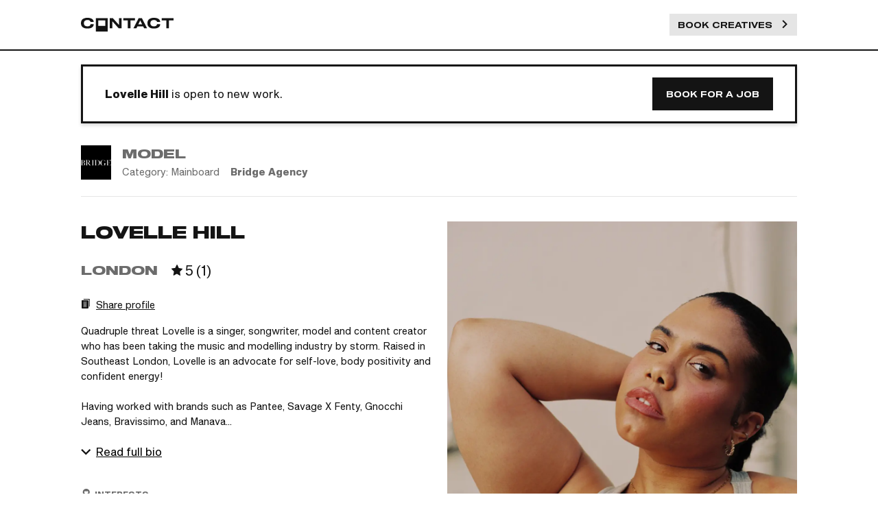

--- FILE ---
content_type: text/html; charset=utf-8
request_url: https://contact.xyz/creatives/lovelle-hill?category=All
body_size: 23166
content:
<!DOCTYPE html><html lang="en"><head><meta charSet="utf-8"/><meta name="viewport" content="width=device-width, initial-scale=1"/><title>Contact - Lovelle Hill</title><link rel="canonical" href="https://contact.xyz/creatives/lovelle-hill"/><meta name="description" content="Quadruple threat Lovelle is a singer, songwriter, model and content creator who has been taking the music and modelling industry by storm. Raised in Southeast London, Lovelle is an advocate for self-love, body positivity and confident energy!

Having worked with brands such as Pantee, Savage X Fenty, Gnocchi Jeans, Bravissimo, and Manava, Lovelle is no stranger to navigating the curve modelling industry. Using music as a way of self-expression, she has also worked with some big names in the industry, and has received endorsements from the likes of Annie Mac, John Legend and Trevor Nelson. She regularly features in publications such as NME, Look Magazine, The Metro and many more. Lovelle also supported Becky Hill at her headline show for BRITs at Lafayette in London earlier last year.

With a Level 1 qualification in Mental Health Awareness, Lovelle runs a charity called ‘The Give Back’, which focuses on helping the less fortunate. She is passionate about spreading awareness and using her platform and abilities to give back to her community.

Embracing her voice and body, Lovelle is all about spreading love and acceptance to her followers. With a passion for helping others, Lovelle knows the importance of representation in the industry and uses her platforms to provide her audience with the confidence they love.

She was also recently featured on Lizzo’s page from a YITTY fashion social collab."/><meta property="og:description" content="Quadruple threat Lovelle is a singer, songwriter, model and content creator who has been taking the music and modelling industry by storm. Raised in Southeast London, Lovelle is an advocate for self-love, body positivity and confident energy!

Having worked with brands such as Pantee, Savage X Fenty, Gnocchi Jeans, Bravissimo, and Manava, Lovelle is no stranger to navigating the curve modelling industry. Using music as a way of self-expression, she has also worked with some big names in the industry, and has received endorsements from the likes of Annie Mac, John Legend and Trevor Nelson. She regularly features in publications such as NME, Look Magazine, The Metro and many more. Lovelle also supported Becky Hill at her headline show for BRITs at Lafayette in London earlier last year.

With a Level 1 qualification in Mental Health Awareness, Lovelle runs a charity called ‘The Give Back’, which focuses on helping the less fortunate. She is passionate about spreading awareness and using her platform and abilities to give back to her community.

Embracing her voice and body, Lovelle is all about spreading love and acceptance to her followers. With a passion for helping others, Lovelle knows the importance of representation in the industry and uses her platforms to provide her audience with the confidence they love.

She was also recently featured on Lizzo’s page from a YITTY fashion social collab."/><meta name="twitter:description" content="Quadruple threat Lovelle is a singer, songwriter, model and content creator who has been taking the music and modelling industry by storm. Raised in Southeast London, Lovelle is an advocate for self-love, body positivity and confident energy!

Having worked with brands such as Pantee, Savage X Fenty, Gnocchi Jeans, Bravissimo, and Manava, Lovelle is no stranger to navigating the curve modelling industry. Using music as a way of self-expression, she has also worked with some big names in the industry, and has received endorsements from the likes of Annie Mac, John Legend and Trevor Nelson. She regularly features in publications such as NME, Look Magazine, The Metro and many more. Lovelle also supported Becky Hill at her headline show for BRITs at Lafayette in London earlier last year.

With a Level 1 qualification in Mental Health Awareness, Lovelle runs a charity called ‘The Give Back’, which focuses on helping the less fortunate. She is passionate about spreading awareness and using her platform and abilities to give back to her community.

Embracing her voice and body, Lovelle is all about spreading love and acceptance to her followers. With a passion for helping others, Lovelle knows the importance of representation in the industry and uses her platforms to provide her audience with the confidence they love.

She was also recently featured on Lizzo’s page from a YITTY fashion social collab."/><meta property="og:title" content="Lovelle Hill"/><meta property="og:url" content="https://contact.xyz/creatives/lovelle-hill/undefined"/><meta property="og:image" content="https://contact-media-production.imgix.net/3a893761f91930baeb580530cdc15da4.jpg?w=1200&amp;h=628&amp;fm=jpg&amp;fit=fill&amp;fill=solid"/><meta property="og:image:type" content="image/jpeg"/><meta property="og:image:width" content="1200"/><meta property="og:image:height" content="628"/><meta name="twitter:card" content="sumamry_large_image"/><meta name="twitter:title" content="Lovelle Hill"/><meta name="twitter:image" content="https://contact-media-production.imgix.net/3a893761f91930baeb580530cdc15da4.jpg?w=1200&amp;h=628&amp;fm=jpg&amp;fit=fill&amp;fill=solid"/><meta name="next-head-count" content="16"/><style id="stitches">--sxs{--sxs:0 t-doJcyu}@media{:root,.t-doJcyu{--colors-black:#141414;--colors-white:#fff;--colors-grey6:#6c6c6c;--colors-grey5:#888888;--colors-grey3:#cfcfcf;--colors-grey2:#e5e5e5;--colors-grey1:#f3f3f3;--colors-green:#17C53D;--colors-red:#D32014;--colors-peach:#EA627B;--colors-orange:#F56600;--colors-purple:#E64BFF;--colors-turquoise:#B0FFEC;--colors-turquoiseDark:#228390;--colors-turquoisePale:#E2FFF8;--colors-podcast:#FF7E33;--colors-backgroundGreen:rgba(23, 197, 61, 0.05);--colors-backgroundRed:rgba(211, 32, 20, 0.05);--colors-gold:#FFBC3B;--fonts-sans:Shapiro, -apple-system, BlinkMacSystemFont, 'Segoe UI', Roboto, Helvetica, Arial, sans-serif, 'Apple Color Emoji', 'Segoe UI Emoji', 'Segoe UI Symbol';--fonts-sansWide:Shapiro Wide, -apple-system, BlinkMacSystemFont, 'Segoe UI', Roboto, Helvetica, Arial, sans-serif, 'Apple Color Emoji', 'Segoe UI Emoji', 'Segoe UI Symbol';--fonts-monospace:Menlo, monospace;--fonts-marker:permanent_markerregular;--fontSizes-12:12px;--fontSizes-14:14px;--fontSizes-16:16px;--fontSizes-18:18px;--fontSizes-20:20px;--fontSizes-24:24px;--fontSizes-30:30px;--fontSizes-40:40px;--fontSizes-48:48px;--fontSizes-64:64px;--fontWeights-regular:300;--fontWeights-medium:500;--fontWeights-bold:700;--lineHeights-18:18px;--lineHeights-22:22px;--lineHeights-24:24px;--lineHeights-26:26px;--lineHeights-30:30px;--lineHeights-32:32px;--lineHeights-46:46px;--lineHeights-48:48px;--lineHeights-52:52px;--lineHeights-70:70px;--lineHeights-none:1;--lineHeights-tight:1.1;--lineHeights-snug:1.2;--lineHeights-normal:1.5;--lineHeights-relaxed:1.625;--lineHeights-loose:2;--letterSpacings-tighter:-0.05em;--letterSpacings-tight:-0.025em;--letterSpacings-normal:0;--letterSpacings-wide:0.025em;--letterSpacings-wider:0.05em;--letterSpacings-widest:0.1em;--radii-sm:3px;--radii-md:5px;--radii-lg:10px;--radii-xl:20px;--radii-round:50%;--radii-pill:9999px;--space-0:0;--space-1:2px;--space-2:4px;--space-3:8px;--space-4:12px;--space-5:16px;--space-6:20px;--space-7:24px;--space-8:28px;--space-9:32px;--space-10:36px;--space-11:40px;--space-12:44px;--space-13:48px;--space-14:52px;--space-15:56px;--space-16:60px;--space-17:80px;--space-18:100px;--space-19:140px;--space-20:200px;--sizes-0:0;--sizes-1:2px;--sizes-2:4px;--sizes-3:8px;--sizes-4:12px;--sizes-5:16px;--sizes-6:20px;--sizes-7:24px;--sizes-8:28px;--sizes-9:32px;--sizes-10:36px;--sizes-11:40px;--sizes-12:44px;--sizes-13:48px;--sizes-14:52px;--sizes-15:56px;--sizes-16:60px;--sizes-17:80px;--sizes-18:100px;--sizes-19:140px;--sizes-20:200px;--sizes-maxWidth:1500px;--sizes-full:100%;--sizes-avatar:32px;--sizes-largeAvatar:48px;--sizes-megaAvatar:70px;--zIndices-100:100;--zIndices-200:200;--zIndices-300:300;--zIndices-400:400;--zIndices-500:500;--zIndices-501:501;--zIndices-502:502;--zIndices-999:999;--shadows-floating:0px 3px 5px rgba(0, 0, 0, 0.15);--shadows-reverseFloating:0px -3px 5px rgba(0, 0, 0, 0.15);--shadows-dropWhite:0px 6px 0px #fff;--shadows-dropBlack:0px 10px 40px rgba(0, 0, 0, 0.2);--shadows-innerDrop:inset 0 5px 8px rgba(0, 0, 0, 0.3);--shadows-subtle:0px 4px 20px rgba(0, 0, 0, 0.08);--shadows-innerShadow:inset 0px -1px 0px #CFCFCF;--shadows-outerShadow:0px 2px 0px #000000, 0px 3px 5px rgba(0, 0, 0, 0.15)}}--sxs{--sxs:2 c-gqwkJN c-cOSHUy c-jkQlLZ c-ciKXky c-hIcDxL c-bdHymb c-cJMgIp c-bXYrnh c-iBOSnL c-cgqRBU c-lesPJm c-bpOOTR c-PJLV c-fgxpPp c-fGHEql c-bQzyIt c-gMVlNB c-iYEhGS c-bgJSqH c-fZLwXq c-kfhnoL c-UazGY c-efTuBM c-vVeht c-gZvNqf c-jOgGAQ c-bYBJkO c-dMbEWh c-vILTh c-bMeOES c-jroWjL c-fOgIVO c-eFFVou c-cSbUoH c-cCubXn c-gIArHN c-fFUGoK c-bIjbRW c-iDzQLA c-ixrxRI c-bDsCfX c-bhcKYp c-cZDKEI c-eaFxLl c-fDFgcM}@media{.c-gqwkJN{box-sizing:border-box;display:flex}.c-cOSHUy{padding-top:var(--space-4);padding-bottom:var(--space-4);padding-left:var(--space-5);padding-right:var(--space-5);border-bottom:2px var(--colors-black) solid;z-index:var(--zIndices-999)}@media (min-width: 832px){.c-cOSHUy{padding-top:var(--space-6);padding-bottom:var(--space-6)}}.c-jkQlLZ{margin:0 auto;max-width:1100px;width:100%}@media (min-width: 1600px){.c-jkQlLZ{max-width:1450px}}.c-ciKXky{display:flex;justify-content:space-between;align-items:center}.c-bdHymb{color:var(--colors-black)}.c-bdHymb:hover{color:var(--colors-grey6)}.c-cJMgIp{display:block;width:13px;height:15px}@media (min-width: 832px){.c-cJMgIp{width:22px;height:25px}}.c-bXYrnh{font-family:var(--fonts-sans);color:var(--colors-black);font-size:var(--fontSizes-16);line-height:var(--lineHeights-26)}.c-iBOSnL{line-height:var(--lineHeights-none);margin-left:var(--space-3);font-weight:var(--fontWeights-bold);text-transform:uppercase;font-size:var(--fontSizes-12)}@media (min-width: 832px){.c-iBOSnL{font-size:var(--fontSizes-20);margin-left:var(--space-4)}}.c-cgqRBU{display:block;width:81px;height:12px}@media (min-width: 832px){.c-cgqRBU{width:135px;height:20px}}@media (min-width: 1600px){.c-cgqRBU{width:200px;height:30px}}.c-hIcDxL{display:flex;align-items:center;text-decoration:none}.c-lesPJm{box-sizing:border-box}.c-bpOOTR{border:none;cursor:pointer;font-family:var(--fonts-sansWide);font-size:var(--fontSizes-12);line-height:var(--lineHeights-16);font-weight:500;padding-left:var(--space-6);padding-right:var(--space-6);padding-top:var(--space-5);padding-bottom:var(--space-5);text-transform:uppercase;background-color:var(--colors-grey2);color:var(--colors-black)}.c-bpOOTR:hover{background-color:var(--colors-grey2);color:var(--colors-grey6)}.c-bpOOTR:active{color:var(--colors-grey6);box-shadow:var(--shadows-innerDrop)}.c-bpOOTR:disabled{color:var(--colors-grey6);cursor:not-allowed}.c-bpOOTR:disabled:hover{background-color:var(--colors-black)}.c-bpOOTR:disabled:active{background-color:var(--colors-black)}.c-bpOOTR:focus{outline:none}.c-bpOOTR{display:inline-block;text-decoration:none}.c-fgxpPp{display:flex;flex-direction:row;box-shadow:var(--shadows-floating);background-color:var(--colors-white);border:2px solid var(--colors-black)}.c-fGHEql{width:100%}.c-bQzyIt{display:grid}.c-gMVlNB{position:relative;z-index:1}.c-iYEhGS{pointer-events:none;position:absolute;top:0;padding:var(--space-4);background-color:var(--colors-black);color:var(--colors-white);opacity:0;white-space:nowrap;transition:100ms ease opacity;font-size:var(--fontSizes-14)}.c-gMVlNB:hover .c-iYEhGS{opacity:1}.c-bgJSqH{width:0;height:0;position:absolute;bottom:0;border-left-width:6px;border-left-color:transparent;border-left-style:solid;border-right-width:6px;border-right-color:transparent;border-right-style:solid;border-top-color:var(--colors-black);border-top-style:solid;border-top-width:6px}.c-fZLwXq{white-space:pre-wrap}.c-kfhnoL{border:none;cursor:pointer;font-family:var(--fonts-sansWide);font-size:var(--fontSizes-12);line-height:var(--lineHeights-16);font-weight:500;padding-left:var(--space-6);padding-right:var(--space-6);padding-top:var(--space-5);padding-bottom:var(--space-5);text-transform:uppercase;background-color:var(--colors-grey2);color:var(--colors-black)}.c-kfhnoL:hover{background-color:var(--colors-grey2);color:var(--colors-grey6)}.c-kfhnoL:active{color:var(--colors-grey6);box-shadow:var(--shadows-innerDrop)}.c-kfhnoL:disabled{color:var(--colors-grey6);cursor:not-allowed}.c-kfhnoL:disabled:hover{background-color:var(--colors-black)}.c-kfhnoL:disabled:active{background-color:var(--colors-black)}.c-kfhnoL:focus{outline:none}.c-UazGY{display:flex;align-items:center}.c-efTuBM{transition:0.2s ease opacity}.c-vVeht{padding-right:var(--space-3)}.c-gZvNqf{display:inline-block;position:relative}.c-jOgGAQ{display:none}.c-jOgGAQ:checked + .c-bYBJkO .c-dMbEWh{transform:translateX(100%)}.c-bYBJkO{background-color:var(--colors-black);cursor:pointer;width:100%;height:100%;padding:5%}.c-dMbEWh{background-color:var(--colors-white);height:100%;width:50%;transition:0.2s ease transform;position:relative}.c-vILTh{opacity:0;display:flex;align-items:center;justify-content:center;transition:0.2s ease opacity;position:absolute;top:0;left:0;width:100%;height:100%}.c-bMeOES{padding-left:var(--space-3)}.c-jroWjL{align-items:center}.c-fOgIVO{background-image:url(/_next/static/media/patterend-background.dfc532c4.svg)}.c-eFFVou{border-top-color:var(--colors-grey1);border-top-width:4px;border-top-style:solid;padding-top:var(--space-10);padding-bottom:var(--space-10);flex:1 1 0%}@media (min-width: 1024px){.c-eFFVou{padding-top:72px;padding-bottom:72px}}@media (min-width: 1200px){.c-eFFVou{padding-top:106px;padding-bottom:106px}}.c-cSbUoH{padding-bottom:var(--space-6)}.c-cCubXn{list-style-type:none;margin:0;padding:0}.c-gIArHN{padding-top:var(--space-3);padding-bottom:var(--space-3)}.c-fFUGoK{text-decoration:none;color:var(--colors-grey6)}.c-bIjbRW{margin-top:var(--space-10);flex-direction:column-reverse;justify-content:space-between}@media (min-width: 1024px){.c-bIjbRW{flex-direction:row;margin-top:80px}}.c-iDzQLA{color:var(--colors-grey6);font-size:var(--fontSizes-14)}.c-ixrxRI{flex-direction:column}@media (min-width: 1024px){.c-ixrxRI{flex-direction:row}}.c-bDsCfX{margin-bottom:var(--space-5)}@media (min-width: 1024px){.c-bDsCfX{margin-left:var(--space-5);margin-bottom:0}}.c-bhcKYp{text-decoration:none;display:flex}.c-cZDKEI{border-radius:var(--radii-round);overflow:hidden;display:flex;align-items:center;justify-content:center;background-color:var(--colors-black)}.c-eaFxLl{display:flex;margin:var(--space-3) var(--space-0) var(--space-0) var(--space-3);border-width:1px;border-radius:var(--radii-sm);overflow:hidden;align-items:center}.c-fDFgcM{align-items:baseline}.c-fDFgcM svg{margin-right:var(--space-4)}}--sxs{--sxs:3 c-jkQlLZ-leQwCF-variant-gutter c-fgxpPp-hbQDuW-variant-profile c-bXYrnh-cdkvCn-variant-meta c-bXYrnh-hyvuql-weight-bold c-bpOOTR-gHVeHQ-variant-primary c-jkQlLZ-goUtmL-variant-noGutter c-bXYrnh-ljNLUE-variant-buttonText c-bXYrnh-cfmuKV-color-grey6 c-bXYrnh-jJtLyn-variant-h2 c-bXYrnh-fgNtzr-variant-h3 c-bXYrnh-dCSKcJ-variant-body c-bXYrnh-cHtIMp-color-black c-iYEhGS-ggBPru-alignment-center c-bgJSqH-iZtuLd-alignment-center c-bXYrnh-dkgQms-variant-small c-eaFxLl-espEig-variant-roundedTertiary c-bXYrnh-fPSeYF-color-white c-fDFgcM-hRhoYq-variant-tightCentered c-bXYrnh-LIiZB-variant-mini c-bXYrnh-eZgpDv-variant-impact}@media{.c-jkQlLZ-leQwCF-variant-gutter{padding-left:var(--space-6);padding-right:var(--space-6)}@media (min-width: 640px){.c-jkQlLZ-leQwCF-variant-gutter{padding-left:var(--space-7);padding-right:var(--space-7)}}@media (min-width: 832px){.c-jkQlLZ-leQwCF-variant-gutter{padding-left:var(--space-8);padding-right:var(--space-8)}}.c-fgxpPp-hbQDuW-variant-profile{border:3px solid var(--colors-black)}.c-bXYrnh-cdkvCn-variant-meta{font-size:var(--fontSizes-14);line-height:var(--lineHeights-22)}.c-bXYrnh-hyvuql-weight-bold{font-weight:var(--fontWeights-bold)}.c-bpOOTR-gHVeHQ-variant-primary{background-color:var(--colors-black);color:var(--colors-white)}.c-bpOOTR-gHVeHQ-variant-primary:hover{background-color:var(--colors-grey6);color:var(--colors-white)}.c-bpOOTR-gHVeHQ-variant-primary:active{background-color:var(--colors-grey6);color:var(--colors-white);box-shadow:var(--shadows-innerDrop)}.c-bpOOTR-gHVeHQ-variant-primary:disabled{background-color:var(--colors-grey6);color:var(--colors-grey3);pointer-events:none}.c-jkQlLZ-goUtmL-variant-noGutter{padding-left:var(--space-0);padding-right:var(--space-0)}.c-bXYrnh-ljNLUE-variant-buttonText{font-family:var(--fonts-sansWide);font-size:var(--fontSizes-12);font-weight:var(--fontWeights-medium);line-height:var(--lineHeights-16);text-transform:uppercase}.c-bXYrnh-cfmuKV-color-grey6{color:var(--colors-grey6)}.c-bXYrnh-jJtLyn-variant-h2{font-size:var(--fontSizes-24);line-height:var(--lineHeights-32);font-family:var(--fonts-sansWide);font-weight:var(--fontWeights-bold);text-transform:uppercase}.c-bXYrnh-fgNtzr-variant-h3{font-size:var(--fontSizes-18);line-height:var(--lineHeights-24);font-family:var(--fonts-sansWide);font-weight:var(--fontWeights-bold);text-transform:uppercase}.c-bXYrnh-dCSKcJ-variant-body{font-size:var(--fontSizes-16);line-height:var(--lineHeights-26)}.c-bXYrnh-cHtIMp-color-black{color:var(--colors-black)}.c-iYEhGS-ggBPru-alignment-center{transform:translate(-50%, calc(-100% - 6px));left:50%}.c-bgJSqH-iZtuLd-alignment-center{left:50%;transform:translate(calc(50% - 12px), 6px)}.c-bXYrnh-dkgQms-variant-small{font-size:var(--fontSizes-12);line-height:var(--lineHeights-18)}.c-eaFxLl-espEig-variant-roundedTertiary{padding:var(--space-2) var(--space-4);border-radius:var(--radii-xl);background-color:var(--colors-grey6);font-weight:var(--fontWeights-bold)}.c-bXYrnh-fPSeYF-color-white{color:var(--colors-white)}.c-fDFgcM-hRhoYq-variant-tightCentered{align-items:center}.c-fDFgcM-hRhoYq-variant-tightCentered svg{margin-right:var(--space-2)}.c-bXYrnh-LIiZB-variant-mini{font-size:var(--fontSizes-12);line-height:var(--lineHeights-18);font-weight:var(--fontWeights-bold);text-transform:uppercase}.c-bXYrnh-eZgpDv-variant-impact{font-size:var(--fontSizes-20);line-height:var(--lineHeights-30)}}--sxs{--sxs:4 c-bXYrnh-ewJkQW-variant-body c-bXYrnh-fIOVCy-variant-h3 c-bXYrnh-fxEZLg-variant-impact}@media{@media (min-width: 832px){.c-bXYrnh-ewJkQW-variant-body{font-size:var(--fontSizes-16);line-height:var(--lineHeights-26)}}@media (min-width: 1024px){.c-bXYrnh-fIOVCy-variant-h3{font-size:var(--fontSizes-18);line-height:var(--lineHeights-24);font-family:var(--fonts-sansWide);font-weight:var(--fontWeights-bold);text-transform:uppercase}}@media (min-width: 832px){.c-bXYrnh-fxEZLg-variant-impact{font-size:var(--fontSizes-20);line-height:var(--lineHeights-30)}}}--sxs{--sxs:6 c-gqwkJN-ihMsBqn-css c-cOSHUy-ietOTGQ-css c-jkQlLZ-iPJLV-css c-gqwkJN-idNeOEn-css c-gqwkJN-ieYiMVu-css c-gqwkJN-igtTXzk-css c-lesPJm-ibuaEyr-css c-bpOOTR-ifJrRuP-css c-PJLV-ilosXlf-css c-fgxpPp-ihqKVUu-css c-fGHEql-iPJLV-css c-gqwkJN-ihrfNmo-css c-bXYrnh-ifoBHoO-css c-bpOOTR-ietgUEC-css c-lesPJm-iKuzVX-css c-gqwkJN-ikfCygt-css c-lesPJm-igSjFOF-css c-lesPJm-icPkJSl-css c-lesPJm-ihPlBed-css c-gqwkJN-ibZHVzJ-css c-bXYrnh-ijkLxnS-css c-bXYrnh-ijclUhl-css c-bXYrnh-icQFdVt-css c-bQzyIt-idcMsQD-css c-lesPJm-ihvPlmh-css c-gqwkJN-iknmidH-css c-bXYrnh-ihAooGM-css c-gqwkJN-iglUaOr-css c-PJLV-ijzEXgQ-css c-bXYrnh-idffDAe-css c-bXYrnh-ibUAIeS-css c-gqwkJN-ijrPzWO-css c-PJLV-igMlOxk-css c-bXYrnh-ijkKOHM-css c-gqwkJN-ikFCnzP-css c-bQzyIt-idVyPK-css c-gMVlNB-iPJLV-css c-PJLV-ikPUrKP-css c-bXYrnh-ibpZxtk-css c-bXYrnh-iDRBtR-css c-iYEhGS-iPJLV-css c-bXYrnh-iiKjtWx-css c-bXYrnh-ijcnrhv-css c-fZLwXq-iPJLV-css c-lesPJm-ieKhpMX-css c-lesPJm-iiELCxT-css c-kfhnoL-ieIUrCL-css c-PJLV-iiQGeFC-css c-lesPJm-ikBYYkb-css c-bXYrnh-ibDGmTT-css c-gZvNqf-ihDsgSQ-css c-bYBJkO-ikDbYnL-css c-vILTh-ibDGmTT-css c-vILTh-icCitdK-css c-bXYrnh-ijAZOnN-css c-bQzyIt-igClQW-css c-bQzyIt-idXVbpH-css c-lesPJm-ibjtxei-css c-lesPJm-idmjNwm-css c-lesPJm-ikGmLUa-css c-lesPJm-ihUzSGB-css c-lesPJm-iezJdcI-css c-lesPJm-ieyvhQY-css c-lesPJm-ikCayXI-css c-lesPJm-ikDbYnL-css c-lesPJm-idetejZ-css c-gqwkJN-ikPbiqt-css c-gqwkJN-iUlSgO-css c-bdHymb-ijKFBOm-css c-bXYrnh-ibQlxMw-css c-lesPJm-ijuQvAP-css c-lesPJm-iheOjaG-css c-bQzyIt-ihrqdKk-css c-gqwkJN-idnEBUq-css c-gqwkJN-ikbYKLi-css c-PJLV-iftIlnz-css c-bQzyIt-igGDDNn-css c-fFUGoK-ifFUGoK-css c-PJLV-igyinzs-css c-bXYrnh-ifawirw-css c-cZDKEI-ihldVJM-css c-gqwkJN-iKzWiQ-css c-eaFxLl-iPJLV-css c-gqwkJN-iPJLV-css c-PJLV-ihPtijo-css c-lesPJm-iKzWiQ-css c-bdHymb-igZOjp-css c-gqwkJN-ikvUChI-css c-PJLV-ihefsQo-css c-gqwkJN-iiTKOFX-css c-gqwkJN-iejIOaV-css c-PJLV-ihlXtfc-css c-lesPJm-ihOfZjC-css c-bXYrnh-ikyDQoW-css c-lesPJm-imtDLZ-css c-lesPJm-iqVnpd-css c-lesPJm-idzVlwI-css c-lesPJm-igPCRsp-css c-lesPJm-idtgTkO-css c-lesPJm-ijcnrhv-css c-fZLwXq-ibwHDVy-css c-gqwkJN-iiNNtQg-css c-bXYrnh-ieNEwsK-css}@media{.c-gqwkJN-ihMsBqn-css{flex-direction:column;align-items:stretch;justify-content:stretch;min-height:100vh}.c-cOSHUy-ietOTGQ-css{margin-bottom:var(--space-6)}.c-gqwkJN-idNeOEn-css{align-items:center}@media (min-width: 1200px){.c-gqwkJN-idNeOEn-css{display:none}}.c-gqwkJN-ieYiMVu-css{align-items:center;display:none}@media (min-width: 1200px){.c-gqwkJN-ieYiMVu-css{display:block}}.c-gqwkJN-igtTXzk-css{justify-content:space-between;gap:var(--space-7)}@media (min-width: 1200px){.c-lesPJm-ibuaEyr-css{margin-left:var(--space-7)}}.c-bpOOTR-ifJrRuP-css{padding-left:var(--space-4);padding-right:var(--space-4);padding-top:var(--space-3);padding-bottom:var(--space-3)}.c-PJLV-ilosXlf-css{width:12px;height:12px;margin-left:var(--space-4)}.c-fgxpPp-ihqKVUu-css{padding:var(--space-4);margin-bottom:var(--space-9)}.c-gqwkJN-ihrfNmo-css{flex-direction:column}@media (min-width: 832px){.c-gqwkJN-ihrfNmo-css{flex-direction:row;justify-content:space-between}}.c-gqwkJN-ihrfNmo-css{align-items:center;padding-top:var(--space-2);padding-bottom:var(--space-2);padding-left:var(--space-6);padding-right:var(--space-6)}.c-bXYrnh-ifoBHoO-css{padding-bottom:var(--space-3)}@media (min-width: 832px){.c-bXYrnh-ifoBHoO-css{padding-bottom:var(--space-0)}}.c-bpOOTR-ietgUEC-css{width:100%}@media (min-width: 832px){.c-bpOOTR-ietgUEC-css{width:initial}}.c-bpOOTR-ietgUEC-css{text-align:center}.c-lesPJm-iKuzVX-css{padding-left:var(--space-8);padding-right:var(--space-8)}.c-gqwkJN-ikfCygt-css{border-bottom:1px solid var(--colors-grey2);padding-bottom:var(--space-4);margin-bottom:var(--space-5)}@media (min-width: 1024px){.c-gqwkJN-ikfCygt-css{padding-bottom:var(--space-7);margin-bottom:var(--space-10)}}.c-lesPJm-igSjFOF-css{width:44px;height:50px;margin-right:var(--space-4)}@media (min-width: 1024px){.c-lesPJm-igSjFOF-css{margin-right:var(--space-5)}}.c-lesPJm-icPkJSl-css{max-width:44px}.c-lesPJm-ihPlBed-css{position:relative;background-color:var(--colors-grey1);overflow:hidden;padding-top:113.63636363636364%}.c-lesPJm-ihPlBed-css img{position:absolute;top:0;left:0;bottom:0;right:0}.c-gqwkJN-ibZHVzJ-css{flex-direction:column;justify-content:center}.c-bXYrnh-ijkLxnS-css{margin-bottom:var(--space-2)}.c-bXYrnh-ijclUhl-css{margin-right:var(--space-5)}.c-bXYrnh-icQFdVt-css{font-weight:bold}.c-bQzyIt-idcMsQD-css{grid-template-columns:1fr;gap:var(--space-7)}@media (min-width: 832px){.c-bQzyIt-idcMsQD-css{grid-template-columns:1fr 1fr}}.c-lesPJm-ihvPlmh-css{order:1}@media (min-width: 832px){.c-lesPJm-ihvPlmh-css{order:inherit}}.c-gqwkJN-iknmidH-css{justify-content:space-between}.c-bXYrnh-ihAooGM-css{flex:1;margin-right:var(--space-4)}.c-gqwkJN-iglUaOr-css{align-items:center;gap:var(--space-2);margin-top:var(--space-5);margin-bottom:var(--space-5)}@media (min-width: 832px){.c-gqwkJN-iglUaOr-css{margin-top:var(--space-7);margin-bottom:var(--space-7)}}.c-PJLV-ijzEXgQ-css{width:14px;height:14px;margin-right:var(--space-3)}@media (min-width: 832px){.c-PJLV-ijzEXgQ-css{display:none}}.c-bXYrnh-idffDAe-css{display:none}@media (min-width: 832px){.c-bXYrnh-idffDAe-css{display:inherit}}.c-bXYrnh-ibUAIeS-css{display:inherit}@media (min-width: 832px){.c-bXYrnh-ibUAIeS-css{display:none}}.c-gqwkJN-ijrPzWO-css{align-items:center;margin-left:var(--space-6)}.c-PJLV-igMlOxk-css{width:16px;height:16px}.c-bXYrnh-ijkKOHM-css{margin-left:var(--space-2);margin-right:var(--space-2)}.c-gqwkJN-ikFCnzP-css{flex-direction:column;gap:var(--space-4)}@media (min-width: 832px){.c-gqwkJN-ikFCnzP-css{gap:var(--space-8)}}.c-bQzyIt-idVyPK-css{grid-template-columns:repeat(1, 1fr);gap:var(--space-4)}@media (min-width: 832px){.c-bQzyIt-idVyPK-css{grid-template-columns:repeat(2, 1fr)}}.c-PJLV-ikPUrKP-css{width:14px;height:14px;margin-right:var(--space-2)}.c-bXYrnh-ibpZxtk-css{padding-left:var(--space-2);text-decoration:underline;cursor:pointer}.c-bXYrnh-ibpZxtk-css:hover{color:var(--colors-grey6)}.c-bXYrnh-ibpZxtk-css{display:none}@media (min-width: 832px){.c-bXYrnh-ibpZxtk-css{display:inline-block}}.c-bXYrnh-iDRBtR-css{padding-left:var(--space-2);text-decoration:underline;cursor:pointer}.c-bXYrnh-iDRBtR-css:hover{color:var(--colors-grey6)}@media (min-width: 832px){.c-bXYrnh-iDRBtR-css{display:none}}.c-bXYrnh-iiKjtWx-css{color:var(--colors-white);white-space:nowrap}.c-bXYrnh-ijcnrhv-css{margin-top:var(--space-5)}.c-lesPJm-ieKhpMX-css{padding-top:var(--space-11)}.c-lesPJm-iiELCxT-css{padding-top:var(--space-7);padding-bottom:var(--space-7)}@media (min-width: 832px){.c-lesPJm-iiELCxT-css{padding-top:var(--space-11);padding-bottom:var(--space-0)}}.c-kfhnoL-ieIUrCL-css{display:flex;align-items:center;margin-bottom:initial}.c-PJLV-iiQGeFC-css{width:16px;height:16px;margin-right:var(--space-3)}.c-lesPJm-ikBYYkb-css{display:none}.c-bXYrnh-ibDGmTT-css{opacity:1}.c-gZvNqf-ihDsgSQ-css{height:18px;width:50px}.c-bYBJkO-ikDbYnL-css{background-color:var(--colors-black)}.c-vILTh-ibDGmTT-css{opacity:1}.c-vILTh-icCitdK-css{opacity:0}.c-bXYrnh-ijAZOnN-css{opacity:0.5}.c-bQzyIt-igClQW-css{grid-template-columns:repeat(4, 1fr);margin-top:var(--space-3)}@media (min-width: 1600px){.c-bQzyIt-idXVbpH-css{grid-template-columns:repeat(3, 177px);grid-template-rows:repeat(2, 230px);gap:7px;justify-self:end}}@media (min-width: 1600px){.c-lesPJm-ibjtxei-css{grid-row:span 2;grid-column:span 2}}.c-lesPJm-idmjNwm-css{max-width:600px}@media (min-width: 640px){.c-lesPJm-idmjNwm-css{max-width:800px}}@media (min-width: 1600px){.c-lesPJm-idmjNwm-css{max-width:360px}}.c-lesPJm-ikGmLUa-css{position:relative;background-color:var(--colors-grey1);overflow:hidden;padding-top:113.99999999999999%}@media (min-width: 640px){.c-lesPJm-ikGmLUa-css{padding-top:113.99999999999999%}}@media (min-width: 1600px){.c-lesPJm-ikGmLUa-css{padding-top:129.72222222222223%}}.c-lesPJm-ikGmLUa-css img{position:absolute;top:0;left:0;bottom:0;right:0}.c-lesPJm-ihUzSGB-css{display:none}@media (min-width: 1600px){.c-lesPJm-ihUzSGB-css{display:inherit}}.c-lesPJm-iezJdcI-css{max-width:177px}.c-lesPJm-ieyvhQY-css{position:relative;background-color:var(--colors-grey1);overflow:hidden;padding-top:129.94350282485877%}.c-lesPJm-ieyvhQY-css img{position:absolute;top:0;left:0;bottom:0;right:0}.c-lesPJm-ikCayXI-css{margin-top:var(--space-6)}@media (min-width: 832px){.c-lesPJm-ikCayXI-css{margin-top:var(--space-12)}}@media (min-width: 1024px){.c-lesPJm-ikCayXI-css{margin-top:var(--space-17)}}.c-lesPJm-ikDbYnL-css{background-color:var(--colors-black)}.c-lesPJm-idetejZ-css{background-color:var(--colors-grey6)}@media (min-width: 832px){.c-lesPJm-idetejZ-css{padding-left:var(--space-6);padding-right:var(--space-6)}}@media (min-width: 1200px){.c-lesPJm-idetejZ-css{padding-left:var(--space-17);padding-right:var(--space-17)}}.c-gqwkJN-ikPbiqt-css{flex-direction:row;justify-content:space-between}.c-gqwkJN-iUlSgO-css{max-width:100%;flex-wrap:wrap}@media (min-width: 832px){.c-gqwkJN-iUlSgO-css{padding-left:var(--space-8);padding-right:var(--space-8)}}.c-bdHymb-ijKFBOm-css{cursor:pointer;background-color:var(--colors-grey6);color:var(--colors-white);text-decoration:none;padding:var(--space-4)}@media (min-width: 1200px){.c-bdHymb-ijKFBOm-css{padding-top:var(--space-5);padding-bottom:var(--space-5);padding-left:var(--space-8);padding-right:var(--space-8)}}.c-bXYrnh-ibQlxMw-css{color:var(--colors-white);font-weight:var(--fontWeights-medium);font-family:var(--fonts-sans)}@media (min-width: 1600px){.c-bXYrnh-ibQlxMw-css{font-size:var(--fontSizes-20);line-height:var(--lineHeights-30)}}.c-lesPJm-ijuQvAP-css{display:block;text-transform:uppercase}@media (min-width: 832px){.c-lesPJm-ijuQvAP-css{display:none}}.c-lesPJm-iheOjaG-css{display:none}@media (min-width: 832px){.c-lesPJm-iheOjaG-css{display:block}}.c-bQzyIt-ihrqdKk-css{padding-top:var(--space-6);grid-template-columns:repeat(1, 1fr);padding-left:var(--space-5);padding-right:var(--space-5);gap:var(--space-8)}@media (min-width: 832px){.c-bQzyIt-ihrqdKk-css{grid-template-columns:repeat(3, 1fr);padding-left:var(--space-12);padding-right:var(--space-12);padding-top:var(--space-8)}}.c-gqwkJN-idnEBUq-css{flex-direction:column;gap:var(--space-10)}.c-gqwkJN-ikbYKLi-css{width:100%;margin:0 0 0.5em;align-items:center;justify-content:center}.c-PJLV-iftIlnz-css{border-radius:var(--radii-lg);max-height:;max-width:auto;width:100%}.c-bQzyIt-igGDDNn-css{align-items:baseline;grid-template-columns:repeat(1, 1fr);gap:var(--space-10)}@media (min-width: 832px){.c-bQzyIt-igGDDNn-css{grid-template-columns:repeat(2, 1fr)}}@media (min-width: 1024px){.c-bQzyIt-igGDDNn-css{grid-template-columns:repeat(4, 1fr)}}.c-fFUGoK-ifFUGoK-css{text-decoration:none;color:var(--colors-grey6)}.c-PJLV-igyinzs-css{width:20px;height:20px}.c-bXYrnh-ifawirw-css{margin-left:var(--space-2)}.c-cZDKEI-ihldVJM-css{width:var(--sizes-largeAvatar);height:var(--sizes-largeAvatar);flex-shrink:0;margin-right:var(--space-7);display:none}@media (min-width: 832px){.c-cZDKEI-ihldVJM-css{display:inherit;width:var(--sizes-17);height:var(--sizes-17)}}.c-gqwkJN-iKzWiQ-css{margin-bottom:var(--space-8)}.c-PJLV-ihPtijo-css{width:16px;height:16px;flex-shrink:0}.c-lesPJm-iKzWiQ-css{margin-bottom:var(--space-8)}.c-bdHymb-igZOjp-css{display:flex;align-items:center;font-size:var(--fontSizes-14);line-height:var(--lineHeights-22);text-decoration:none}.c-gqwkJN-ikvUChI-css{align-items:center;gap:var(--space-3)}.c-PJLV-ihefsQo-css{width:30px;height:30px}.c-gqwkJN-iiTKOFX-css{flex-direction:column}.c-gqwkJN-iejIOaV-css{align-items:center;gap:var(--space-2)}.c-PJLV-ihlXtfc-css{width:14px;height:14px}.c-lesPJm-ihOfZjC-css{padding:var(--space-3);border-bottom:1px solid var(--colors-black);border-right:1px solid var(--colors-black);border-left:1px solid var(--colors-black);border-top:1px solid var(--colors-black)}.c-bXYrnh-ikyDQoW-css{font-family:var(--fonts-sansWide)}.c-lesPJm-imtDLZ-css{padding:var(--space-3);border-bottom:1px solid var(--colors-black);border-right:1px solid var(--colors-black);border-left:;border-top:1px solid var(--colors-black)}.c-lesPJm-iqVnpd-css{max-width:600px}@media (min-width: 640px){.c-lesPJm-iqVnpd-css{max-width:800px}}@media (min-width: 1600px){.c-lesPJm-iqVnpd-css{max-width:680px}}.c-lesPJm-idzVlwI-css{position:relative;background-color:var(--colors-grey1);overflow:hidden;padding-top:113.99999999999999%}@media (min-width: 640px){.c-lesPJm-idzVlwI-css{padding-top:113.99999999999999%}}@media (min-width: 1600px){.c-lesPJm-idzVlwI-css{padding-top:130%}}.c-lesPJm-idzVlwI-css img{position:absolute;top:0;left:0;bottom:0;right:0}.c-lesPJm-igPCRsp-css{padding:var(--space-3);border-bottom:1px solid var(--colors-black);border-right:1px solid var(--colors-black);border-left:1px solid var(--colors-black);border-top:}.c-lesPJm-idtgTkO-css{padding:var(--space-3);border-bottom:1px solid var(--colors-black);border-right:1px solid var(--colors-black);border-left:;border-top:}.c-lesPJm-ijcnrhv-css{margin-top:var(--space-5)}.c-fZLwXq-ibwHDVy-css{color:var(--colors-black);font-family:var(--fonts-sans);margin-bottom:var(--space-6)}.c-gqwkJN-iiNNtQg-css{align-items:center;cursor:pointer}.c-bXYrnh-ieNEwsK-css{text-decoration:underline;color:black;margin-left:var(--space-3)}}</style><meta charSet="utf-8"/><meta name="theme-color" content="#000000"/><meta name="og:site_name" content="Contact"/><meta property="og:type" content="profile"/><meta property="og:locale" content="en_GB"/><link rel="icon" type="image/png" href="/favicon-16x16.png" sizes="16x16"/><link rel="icon" type="image/png" href="/favicon-32x32.png" sizes="32x32"/><link rel="icon" type="image/png" href="/favicon-96x96.png" sizes="96x96"/><link rel="shortcut icon" href="/favicon.ico"/><link rel="apple-touch-icon" href="/apple-touch-icon.png"/><link rel="preload" href="/_next/static/css/0000b62aeb3a0d69.css" as="style"/><link rel="stylesheet" href="/_next/static/css/0000b62aeb3a0d69.css" data-n-g=""/><noscript data-n-css=""></noscript><script defer="" nomodule="" src="/_next/static/chunks/polyfills-c67a75d1b6f99dc8.js"></script><script src="/_next/static/chunks/webpack-cb7634a8b6194820.js" defer=""></script><script src="/_next/static/chunks/framework-5f4595e5518b5600.js" defer=""></script><script src="/_next/static/chunks/main-c52c9402a67f7413.js" defer=""></script><script src="/_next/static/chunks/pages/_app-aa1093bc797b3e61.js" defer=""></script><script src="/_next/static/chunks/29107295-fbcfe2172188e46f.js" defer=""></script><script src="/_next/static/chunks/362-5e584d4720d46c96.js" defer=""></script><script src="/_next/static/chunks/865-1367dde0e8e87605.js" defer=""></script><script src="/_next/static/chunks/77-79d8017fa25f2149.js" defer=""></script><script src="/_next/static/chunks/859-08ee7d42e63ee7ec.js" defer=""></script><script src="/_next/static/chunks/294-3ff68b0f7406fa84.js" defer=""></script><script src="/_next/static/chunks/671-db5d1a7f53dcc57d.js" defer=""></script><script src="/_next/static/chunks/pages/creatives/%5B...slug%5D-faa9a3917522f5fb.js" defer=""></script><script src="/_next/static/Rdn0DVPzmLYwF2ftUx1WM/_buildManifest.js" defer=""></script><script src="/_next/static/Rdn0DVPzmLYwF2ftUx1WM/_ssgManifest.js" defer=""></script></head><body><div id="__next" data-reactroot=""><div class="c-gqwkJN c-gqwkJN-ihMsBqn-css"><div class="c-cOSHUy c-cOSHUy-ietOTGQ-css"><div class="c-jkQlLZ c-ciKXky c-jkQlLZ-leQwCF-variant-gutter c-jkQlLZ-iPJLV-css"><a class="c-bdHymb c-hIcDxL" href="https://contact.xyz"><div class="c-gqwkJN c-gqwkJN-idNeOEn-css"><svg viewBox="0 0 24 27" fill="none" xmlns="http://www.w3.org/2000/svg" class="c-cJMgIp"><title>Back to homepage</title><path d="M19.2 4.74698V15.5972H4.8V4.74698H19.2ZM24 0H0V27H24V0Z" fill="#141414"></path></svg><div class="c-bXYrnh c-iBOSnL">Back to homepage</div></div><div class="c-gqwkJN c-gqwkJN-ieYiMVu-css"><svg viewBox="0 0 135 20" fill="none" xmlns="http://www.w3.org/2000/svg" class="c-cgqRBU"><title>Back to homepage</title><path fill-rule="evenodd" clip-rule="evenodd" d="M14.0327 6.03637C13.8874 4.61818 12.4897 3.16364 9.47616 3.16364C6.17221 3.16364 4.26609 4.78182 4.26609 7.81818C4.26609 10.8546 6.15406 12.4727 9.47616 12.4727C12.4897 12.4727 13.8874 11.0546 14.0146 9.29088H18.6618C18.5711 13.3091 15.249 15.6182 9.47616 15.6182C3.72148 15.6182 0 13.1273 0 7.80001C0 2.47273 3.72148 0 9.47616 0C15.2671 0 18.4803 2.3091 18.6255 6.03637H14.0327ZM59.235 0.436358V15.1636H54.8963L45.8922 5.12727H45.7833V15.1636H42.0799V0.436358H46.5094L55.4228 10.3636H55.5317V0.436358H59.235ZM72.1604 3.63636H78.732L78.7502 0.436358H61.7221V3.63636H68.2937V15.1818H72.1604V3.63636ZM90.7312 12.491H82.1992L80.856 15.1818H76.5717L84.16 0.454556H88.8256L96.3776 15.1818H92.0752L90.7312 12.491ZM83.6696 9.52728H89.2608C87.5184 6.00002 86.52 3.85456 86.52 3.85456H86.4112C86.4112 3.85456 85.3944 6.00002 83.6696 9.52728ZM106.398 3.16364C109.411 3.16364 110.81 4.61818 110.954 6.03637H115.547C115.402 2.30909 112.189 0 106.398 0C100.643 0 96.904 2.52727 96.904 7.83637C96.904 13.1454 100.625 15.6364 106.38 15.6364C112.171 15.6364 115.474 13.3273 115.584 9.29088H110.936C110.81 11.0546 109.411 12.4727 106.398 12.4727C103.076 12.4727 101.188 10.8546 101.188 7.81818C101.188 4.78182 103.094 3.16364 106.398 3.16364ZM134.881 3.63636H128.31V15.1818H124.442V3.63636H117.871V0.436358H134.881V3.63636ZM35.5266 11.7273V3.87272H25.2334V11.7273H35.5266ZM21.8025 0.436358H38.9576V20H21.8025V0.436358Z" fill="#141414"></path></svg></div></a><div class="c-gqwkJN c-gqwkJN-igtTXzk-css"><div class="c-lesPJm c-lesPJm-ibuaEyr-css"><span href="https://contact.xyz/jobs/new/shortlist" class="c-bpOOTR c-bpOOTR-ifJrRuP-css">Book Creatives<svg viewBox="0 0 30 30" fill="none" xmlns="http://www.w3.org/2000/svg" class="c-PJLV c-PJLV-ilosXlf-css"><path d="M9.6625 0.625L6.125 4.16125L17.7987 15.63L6.125 27.0887L9.6625 30.625L24.875 15.63L9.6625 0.625Z" fill="#141414"></path></svg></span></div></div></div></div><main class="c-PJLV"><div class="c-jkQlLZ c-jkQlLZ-leQwCF-variant-gutter"><div class="c-fgxpPp c-fgxpPp-hbQDuW-variant-profile c-fgxpPp-ihqKVUu-css"><div class="c-fGHEql c-fGHEql-iPJLV-css"><div class="c-gqwkJN c-gqwkJN-ihrfNmo-css"><div class="c-bXYrnh c-bXYrnh-cdkvCn-variant-meta c-bXYrnh-ewJkQW-variant-body c-bXYrnh-ifoBHoO-css"><span class="c-bXYrnh c-bXYrnh-hyvuql-weight-bold">Lovelle Hill</span> <!-- -->is open to new work.</div><span href="/jobs/new/shortlist?profile=lovelle-hill&amp;direct=true" class="c-bpOOTR c-bpOOTR-gHVeHQ-variant-primary c-bpOOTR-ietgUEC-css">Book for a job</span></div></div></div></div><div class="c-jkQlLZ c-jkQlLZ-goUtmL-variant-noGutter"><div data-test-id="TalentProfileHeader" class="c-lesPJm c-lesPJm-iKuzVX-css"><div class="c-gqwkJN c-gqwkJN-ikfCygt-css"><div class="c-lesPJm c-lesPJm-igSjFOF-css"><div class="c-lesPJm c-lesPJm-icPkJSl-css"><div class="c-lesPJm c-lesPJm-ihPlBed-css"><div role="img" class="twic-i "><picture class="twic-p"><img alt="Logo of Bridge Agency" height="1536" width="1536" srcSet="https://contact-media-production.twic.pics/5297fa466a26d9ce8d2c3ee27b37fce1.png?twic=v1/focus=faces/cover=3072x3072 3072w,https://contact-media-production.twic.pics/5297fa466a26d9ce8d2c3ee27b37fce1.png?twic=v1/focus=faces/cover=2560x2560 2560w,https://contact-media-production.twic.pics/5297fa466a26d9ce8d2c3ee27b37fce1.png?twic=v1/focus=faces/cover=2048x2048 2048w,https://contact-media-production.twic.pics/5297fa466a26d9ce8d2c3ee27b37fce1.png?twic=v1/focus=faces/cover=1536x1536 1536w,https://contact-media-production.twic.pics/5297fa466a26d9ce8d2c3ee27b37fce1.png?twic=v1/focus=faces/cover=1280x1280 1280w,https://contact-media-production.twic.pics/5297fa466a26d9ce8d2c3ee27b37fce1.png?twic=v1/focus=faces/cover=1024x1024 1024w,https://contact-media-production.twic.pics/5297fa466a26d9ce8d2c3ee27b37fce1.png?twic=v1/focus=faces/cover=768x768 768w,https://contact-media-production.twic.pics/5297fa466a26d9ce8d2c3ee27b37fce1.png?twic=v1/focus=faces/cover=640x640 640w,https://contact-media-production.twic.pics/5297fa466a26d9ce8d2c3ee27b37fce1.png?twic=v1/focus=faces/cover=320x320 320w" loading="lazy" src="https://contact-media-production.twic.pics/5297fa466a26d9ce8d2c3ee27b37fce1.png?twic=v1/focus=faces/cover=1536x1536"/></picture></div></div></div></div><div class="c-gqwkJN c-gqwkJN-ibZHVzJ-css"><div class="c-bXYrnh c-bXYrnh-ljNLUE-variant-buttonText c-bXYrnh-cfmuKV-color-grey6 c-bXYrnh-fIOVCy-variant-h3 c-bXYrnh-ijkLxnS-css">model</div><div class="c-gqwkJN"><div class="c-bXYrnh c-bXYrnh-cdkvCn-variant-meta c-bXYrnh-cfmuKV-color-grey6 c-bXYrnh-ijclUhl-css">Category: <!-- -->Mainboard</div><div class="c-bXYrnh c-bXYrnh-cdkvCn-variant-meta c-bXYrnh-cfmuKV-color-grey6 c-bXYrnh-icQFdVt-css">Bridge Agency</div></div></div></div><div class="c-bQzyIt c-bQzyIt-idcMsQD-css"><div class="c-lesPJm c-lesPJm-ihvPlmh-css"><div class="c-lesPJm"><div class="c-gqwkJN c-gqwkJN-iknmidH-css"><div class="c-gqwkJN"><div class="c-lesPJm"><div class="c-bXYrnh c-bXYrnh-jJtLyn-variant-h2 c-bXYrnh-ihAooGM-css">Lovelle Hill</div><div class="c-gqwkJN c-gqwkJN-iglUaOr-css"><svg viewBox="0 0 13 19" fill="none" xmlns="http://www.w3.org/2000/svg" class="c-PJLV c-PJLV-ijzEXgQ-css"><path d="M6.165 0C2.92992 0 0 2.62244 0 5.85829C0 9.09338 2.6733 12.9557 6.165 18.495C9.6567 12.9557 12.33 9.09338 12.33 5.85829C12.33 2.62244 9.40085 0 6.165 0ZM6.165 8.47688C4.88807 8.47688 3.85313 7.44193 3.85313 6.165C3.85313 4.88808 4.88807 3.85313 6.165 3.85313C7.44193 3.85313 8.47688 4.88808 8.47688 6.165C8.47688 7.44193 7.44193 8.47688 6.165 8.47688Z" fill="#141414"></path></svg><div class="c-bXYrnh c-bXYrnh-fgNtzr-variant-h3 c-bXYrnh-cfmuKV-color-grey6 c-bXYrnh-idffDAe-css">London</div><div class="c-bXYrnh c-bXYrnh-ibUAIeS-css">London</div><div class="c-gqwkJN c-gqwkJN-ijrPzWO-css"><svg viewBox="0 0 30 30" fill="none" xmlns="http://www.w3.org/2000/svg" class="c-PJLV c-PJLV-igMlOxk-css"><path fill-rule="evenodd" clip-rule="evenodd" d="M15.2367 0.000621637C15.2021 -0.000554368 15.1676 0.000120146 15.1332 0.00264242C14.9606 0.0137909 14.7938 0.0710336 14.649 0.168785C14.5043 0.266535 14.3864 0.401455 14.3071 0.560378L10.0478 9.12243L0.873064 10.3207C0.688776 10.3451 0.514701 10.4222 0.370362 10.5432C0.226022 10.6643 0.117126 10.8245 0.055886 11.0061C-0.00535445 11.1876 -0.0165175 11.3831 0.0236487 11.5708C0.0638149 11.7585 0.153722 11.9309 0.283287 12.0687L6.7845 18.9434L5.03665 28.4148C5.00098 28.6048 5.01748 28.8012 5.0843 28.982C5.15111 29.1627 5.26555 29.3204 5.41463 29.4372C5.56371 29.554 5.74145 29.6252 5.92767 29.6427C6.11389 29.6602 6.30113 29.6234 6.46813 29.5364L14.7348 25.222L22.8393 29.8738C23.0022 29.9657 23.1865 30.0089 23.3718 29.9986C23.557 29.9882 23.7358 29.9248 23.8882 29.8153C24.0406 29.7059 24.1605 29.5547 24.2346 29.3788C24.3088 29.2028 24.3341 29.009 24.3079 28.819L22.9272 19.2728L29.6803 12.681C29.8178 12.549 29.9166 12.3796 29.9654 12.1923C30.0143 12.0049 30.0113 11.8071 29.9567 11.6215C29.9021 11.4358 29.7982 11.2698 29.6568 11.1424C29.5154 11.0149 29.3422 10.9312 29.1569 10.9007L20.0349 9.32855L16.1077 0.598773C16.0299 0.425633 15.9074 0.278118 15.7537 0.172551C15.6 0.0669836 15.421 0.00747912 15.2367 0.000621637Z" fill="#141414"></path></svg><div class="c-bXYrnh c-bXYrnh-dCSKcJ-variant-body c-bXYrnh-cHtIMp-color-black c-bXYrnh-fxEZLg-variant-impact c-bXYrnh-ijkKOHM-css">5</div><div class="c-bXYrnh c-bXYrnh-dCSKcJ-variant-body c-bXYrnh-cHtIMp-color-black c-bXYrnh-fxEZLg-variant-impact">(<!-- -->1<!-- -->)</div></div></div></div></div></div><div class="c-gqwkJN c-gqwkJN-ikFCnzP-css"><div class="c-bQzyIt c-bQzyIt-idVyPK-css"></div><div class="c-gMVlNB c-gMVlNB-iPJLV-css"><svg viewBox="0 0 30 30" fill="none" xmlns="http://www.w3.org/2000/svg" class="c-PJLV c-PJLV-ikPUrKP-css"><path d="M9.20448 0H26.1388C26.9045 0 27.5224 0.617911 27.5224 1.38358V22.7955C27.5224 23.5612 26.9045 24.1791 26.1388 24.1791H25.2836V3.51493C25.2836 2.81194 24.7104 2.23881 24.0075 2.23881H7.8209V1.38358C7.8209 0.617911 8.43881 0 9.20448 0Z" fill="#141414"></path><path fill-rule="evenodd" clip-rule="evenodd" d="M21.2134 30H4.2791C3.0209 30 2 28.9791 2 27.7209V6.30896C2 5.05075 3.0209 4.02985 4.2791 4.02985H21.2134C22.4716 4.02985 23.4925 5.05075 23.4925 6.30896V27.7209C23.4925 28.9791 22.4716 30 21.2134 30ZM17.2239 9.40299H8.26866C7.77612 9.40299 7.37313 9.80597 7.37313 10.2985C7.37313 10.791 7.77612 11.194 8.26866 11.194H17.2239C17.7164 11.194 18.1194 10.791 18.1194 10.2985C18.1194 9.80597 17.7164 9.40299 17.2239 9.40299ZM17.2239 13.8806H8.26866C7.77612 13.8806 7.37313 14.2836 7.37313 14.7761C7.37313 15.2687 7.77612 15.6716 8.26866 15.6716H17.2239C17.7164 15.6716 18.1194 15.2687 18.1194 14.7761C18.1194 14.2836 17.7164 13.8806 17.2239 13.8806ZM17.2239 18.3582H8.26866C7.77612 18.3582 7.37313 18.7612 7.37313 19.2537C7.37313 19.7463 7.77612 20.1493 8.26866 20.1493H17.2239C17.7164 20.1493 18.1194 19.7463 18.1194 19.2537C18.1194 18.7612 17.7164 18.3582 17.2239 18.3582ZM17.2239 22.8358H8.26866C7.77612 22.8358 7.37313 23.2388 7.37313 23.7313C7.37313 24.2239 7.77612 24.6269 8.26866 24.6269H17.2239C17.7164 24.6269 18.1194 24.2239 18.1194 23.7313C18.1194 23.2388 17.7164 22.8358 17.2239 22.8358Z" fill="#141414"></path></svg><span class="c-bXYrnh c-bXYrnh-cdkvCn-variant-meta c-bXYrnh-ibpZxtk-css">Share profile</span><span class="c-bXYrnh c-bXYrnh-cdkvCn-variant-meta c-bXYrnh-iDRBtR-css">Share</span><div class="c-iYEhGS c-iYEhGS-ggBPru-alignment-center c-iYEhGS-iPJLV-css"><div class="c-bgJSqH c-bgJSqH-iZtuLd-alignment-center"></div><div class="c-bXYrnh c-bXYrnh-cdkvCn-variant-meta c-bXYrnh-iiKjtWx-css">Copy profile URL</div></div></div></div></div><div class="c-lesPJm"><div class="c-lesPJm c-lesPJm-ijcnrhv-css"><div class="c-bXYrnh c-bXYrnh-cdkvCn-variant-meta"><p class="c-fZLwXq c-fZLwXq-ibwHDVy-css">Quadruple threat Lovelle is a singer, songwriter, model and content creator who has been taking the music and modelling industry by storm. Raised in Southeast London, Lovelle is an advocate for self-love, body positivity and confident energy!

Having worked with brands such as Pantee, Savage X Fenty, Gnocchi Jeans, Bravissimo, and Manava...</p></div><div class="c-gqwkJN c-gqwkJN-iiNNtQg-css"><svg viewBox="0 0 30 30" fill="none" xmlns="http://www.w3.org/2000/svg" class="c-PJLV c-PJLV-ihlXtfc-css"><path d="M0.5 9.7875L4.03625 6.25L15.505 17.9237L26.9637 6.25L30.5 9.7875L15.505 25L0.5 9.7875Z" fill="#141414"></path></svg><div class="c-bXYrnh c-bXYrnh-ieNEwsK-css">Read full bio</div></div></div></div><div class="c-lesPJm c-lesPJm-ieKhpMX-css"><div data-test-id="ProfileAttributes" class="c-lesPJm"><div class="c-lesPJm c-lesPJm-iKzWiQ-css"><div class="c-gqwkJN c-fDFgcM c-fDFgcM-hRhoYq-variant-tightCentered c-gqwkJN-iPJLV-css"><svg viewBox="0 0 30 30" fill="none" xmlns="http://www.w3.org/2000/svg" class="c-PJLV c-PJLV-ihPtijo-css"><path fill-rule="evenodd" clip-rule="evenodd" d="M5 8.78607C5 3.63904 9.67273 0 14.5 0C19.3273 0 24 3.63904 24 8.78607C24 12.4221 22.4746 14.4931 21.0849 16.3799C19.9221 17.9587 18.8542 19.4085 18.8542 21.5385H10.1458C10.1458 19.4085 9.07794 17.9587 7.9151 16.3799C6.52536 14.4931 5 12.4221 5 8.78607ZM10.1458 24.6154V23.0769H18.8542V24.6154H10.1458ZM11.7292 27.6923C10.8938 27.6923 10.1458 27.0377 10.1458 26.1538H18.8542C18.8542 27.0377 18.1062 27.6923 17.2708 27.6923H11.7292ZM14.5 30C13.6228 30 12.9167 29.3138 12.9167 28.4615H16.0833C16.0833 29.3138 15.3772 30 14.5 30ZM9 9.21295C9 6.1105 13.0572 5.3877 14.5 7.86362C15.9323 5.40604 20 6.09995 20 9.21295C20 11.0785 18.0532 12.9807 15.5972 15.3805C15.2407 15.7288 14.8735 16.0876 14.5 16.4583C14.1258 16.0869 13.758 15.7275 13.4009 15.3786C10.9461 12.9797 9 11.078 9 9.21295Z" fill="#6c6c6c"></path></svg><div class="c-bXYrnh c-bXYrnh-LIiZB-variant-mini c-bXYrnh-cfmuKV-color-grey6">Interests</div></div><div class="c-bXYrnh c-bXYrnh-dCSKcJ-variant-body">Singing, Influencer, Acting</div></div><div class="c-lesPJm c-lesPJm-iKzWiQ-css"><div class="c-gqwkJN c-fDFgcM c-fDFgcM-hRhoYq-variant-tightCentered c-gqwkJN-iPJLV-css"><svg viewBox="0 0 30 30" fill="none" xmlns="http://www.w3.org/2000/svg" class="c-PJLV c-PJLV-ihPtijo-css"><path d="M2.5 8.75L1.25 0H8.3675C9.94875 1.97875 10.0262 2.5 12.5 2.5H28.75L27.5 8.75H22.2587L17.3837 5L15.5538 7.37875L17.3388 8.75H14.875L10 5L7.11625 8.75H2.5ZM0 11.25L2.5 25H27.5L30 11.25H0Z" fill="#6c6c6c"></path></svg><div class="c-bXYrnh c-bXYrnh-LIiZB-variant-mini c-bXYrnh-cfmuKV-color-grey6">Clients</div></div><div class="c-bXYrnh c-bXYrnh-dCSKcJ-variant-body">Bravissimo, McDonald&#x27;s, F&amp;F, Karoline Vitto, Amazon, The Body Shop, Pantee, Savage x Feny, Gnocchi Jeans</div></div></div><div class="c-lesPJm c-lesPJm-iiELCxT-css"><button class="c-kfhnoL c-kfhnoL-ieIUrCL-css"><svg viewBox="0 0 30 30" fill="none" xmlns="http://www.w3.org/2000/svg" class="c-PJLV c-PJLV-iiQGeFC-css"><path d="M0.5 9.7875L4.03625 6.25L15.505 17.9237L26.9637 6.25L30.5 9.7875L15.505 25L0.5 9.7875Z" fill="#141414"></path></svg>View measurements</button><div class="c-lesPJm c-lesPJm-ikBYYkb-css"><label for="measurementsToggle" class="c-UazGY"><div class="c-bXYrnh c-efTuBM c-vVeht c-bXYrnh-cdkvCn-variant-meta c-bXYrnh-ibDGmTT-css">Metric</div><div class="c-gZvNqf c-gZvNqf-ihDsgSQ-css"><input type="checkbox" id="measurementsToggle" class="c-jOgGAQ"/><div data-test-id="measurementsToggle-ToggleSlider" class="c-bYBJkO c-bYBJkO-ikDbYnL-css"><div class="c-dMbEWh"><div class="c-vILTh c-vILTh-ibDGmTT-css"></div><div class="c-vILTh c-vILTh-icCitdK-css"></div></div></div></div><div class="c-bXYrnh c-efTuBM c-bMeOES c-bXYrnh-cdkvCn-variant-meta c-bXYrnh-ijAZOnN-css">Imperial</div></label><div class="c-bQzyIt c-bQzyIt-igClQW-css"><div class="c-lesPJm c-lesPJm-ihOfZjC-css"><div class="c-bXYrnh c-bXYrnh-LIiZB-variant-mini c-bXYrnh-ikyDQoW-css">height</div><div class="c-bXYrnh c-bXYrnh-eZgpDv-variant-impact">164cm</div></div><div class="c-lesPJm c-lesPJm-imtDLZ-css"><div class="c-bXYrnh c-bXYrnh-LIiZB-variant-mini c-bXYrnh-ikyDQoW-css">waist</div><div class="c-bXYrnh c-bXYrnh-eZgpDv-variant-impact">97cm</div></div><div class="c-lesPJm c-lesPJm-imtDLZ-css"><div class="c-bXYrnh c-bXYrnh-LIiZB-variant-mini c-bXYrnh-ikyDQoW-css">leg</div><div class="c-bXYrnh c-bXYrnh-eZgpDv-variant-impact">77cm</div></div><div class="c-lesPJm c-lesPJm-imtDLZ-css"><div class="c-bXYrnh c-bXYrnh-LIiZB-variant-mini c-bXYrnh-ikyDQoW-css">shoe</div><div class="c-bXYrnh c-bXYrnh-eZgpDv-variant-impact">EU 37</div></div><div class="c-lesPJm c-lesPJm-igPCRsp-css"><div class="c-bXYrnh c-bXYrnh-LIiZB-variant-mini c-bXYrnh-ikyDQoW-css">bust</div><div class="c-bXYrnh c-bXYrnh-eZgpDv-variant-impact">120cm</div></div><div class="c-lesPJm c-lesPJm-idtgTkO-css"><div class="c-bXYrnh c-bXYrnh-LIiZB-variant-mini c-bXYrnh-ikyDQoW-css">hip</div><div class="c-bXYrnh c-bXYrnh-eZgpDv-variant-impact">123cm</div></div></div></div></div></div></div><div class="c-bQzyIt c-bQzyIt-idXVbpH-css"><div class="c-lesPJm c-lesPJm-ibjtxei-css"><div class="c-lesPJm c-lesPJm-idmjNwm-css"><div class="c-lesPJm c-lesPJm-ikGmLUa-css"><div role="img" class="twic-i "><picture class="twic-p"><img alt="Image of Lovelle Hill" height="1536" width="1536" srcSet="https://contact-media-production.twic.pics/3a893761f91930baeb580530cdc15da4.jpg?twic=v1/focus=faces/cover=3072x3072 3072w,https://contact-media-production.twic.pics/3a893761f91930baeb580530cdc15da4.jpg?twic=v1/focus=faces/cover=2560x2560 2560w,https://contact-media-production.twic.pics/3a893761f91930baeb580530cdc15da4.jpg?twic=v1/focus=faces/cover=2048x2048 2048w,https://contact-media-production.twic.pics/3a893761f91930baeb580530cdc15da4.jpg?twic=v1/focus=faces/cover=1536x1536 1536w,https://contact-media-production.twic.pics/3a893761f91930baeb580530cdc15da4.jpg?twic=v1/focus=faces/cover=1280x1280 1280w,https://contact-media-production.twic.pics/3a893761f91930baeb580530cdc15da4.jpg?twic=v1/focus=faces/cover=1024x1024 1024w,https://contact-media-production.twic.pics/3a893761f91930baeb580530cdc15da4.jpg?twic=v1/focus=faces/cover=768x768 768w,https://contact-media-production.twic.pics/3a893761f91930baeb580530cdc15da4.jpg?twic=v1/focus=faces/cover=640x640 640w,https://contact-media-production.twic.pics/3a893761f91930baeb580530cdc15da4.jpg?twic=v1/focus=faces/cover=320x320 320w" loading="lazy" src="https://contact-media-production.twic.pics/3a893761f91930baeb580530cdc15da4.jpg?twic=v1/focus=faces/cover=1536x1536"/></picture></div></div></div></div><div class="c-lesPJm c-lesPJm-ihUzSGB-css"><div class="c-lesPJm c-lesPJm-iezJdcI-css"><div class="c-lesPJm c-lesPJm-ieyvhQY-css"><div role="img" class="twic-i "><picture class="twic-p"><img alt="Image of Lovelle Hill" height="1536" width="1536" srcSet="https://contact-media-production.twic.pics/9e3c6abc2e08b5a12c4c529a3de444be.jpg?twic=v1/focus=faces/cover=3072x3072 3072w,https://contact-media-production.twic.pics/9e3c6abc2e08b5a12c4c529a3de444be.jpg?twic=v1/focus=faces/cover=2560x2560 2560w,https://contact-media-production.twic.pics/9e3c6abc2e08b5a12c4c529a3de444be.jpg?twic=v1/focus=faces/cover=2048x2048 2048w,https://contact-media-production.twic.pics/9e3c6abc2e08b5a12c4c529a3de444be.jpg?twic=v1/focus=faces/cover=1536x1536 1536w,https://contact-media-production.twic.pics/9e3c6abc2e08b5a12c4c529a3de444be.jpg?twic=v1/focus=faces/cover=1280x1280 1280w,https://contact-media-production.twic.pics/9e3c6abc2e08b5a12c4c529a3de444be.jpg?twic=v1/focus=faces/cover=1024x1024 1024w,https://contact-media-production.twic.pics/9e3c6abc2e08b5a12c4c529a3de444be.jpg?twic=v1/focus=faces/cover=768x768 768w,https://contact-media-production.twic.pics/9e3c6abc2e08b5a12c4c529a3de444be.jpg?twic=v1/focus=faces/cover=640x640 640w,https://contact-media-production.twic.pics/9e3c6abc2e08b5a12c4c529a3de444be.jpg?twic=v1/focus=faces/cover=320x320 320w" loading="lazy" src="https://contact-media-production.twic.pics/9e3c6abc2e08b5a12c4c529a3de444be.jpg?twic=v1/focus=faces/cover=1536x1536"/></picture></div></div></div></div><div class="c-lesPJm c-lesPJm-ihUzSGB-css"><div class="c-lesPJm c-lesPJm-iezJdcI-css"><div class="c-lesPJm c-lesPJm-ieyvhQY-css"><div role="img" class="twic-i "><picture class="twic-p"><img alt="Image of Lovelle Hill" height="1536" width="1536" srcSet="https://contact-media-production.twic.pics/199eb148c9f6ae8c0e4baf14d095e83b.jpg?twic=v1/focus=faces/cover=3072x3072 3072w,https://contact-media-production.twic.pics/199eb148c9f6ae8c0e4baf14d095e83b.jpg?twic=v1/focus=faces/cover=2560x2560 2560w,https://contact-media-production.twic.pics/199eb148c9f6ae8c0e4baf14d095e83b.jpg?twic=v1/focus=faces/cover=2048x2048 2048w,https://contact-media-production.twic.pics/199eb148c9f6ae8c0e4baf14d095e83b.jpg?twic=v1/focus=faces/cover=1536x1536 1536w,https://contact-media-production.twic.pics/199eb148c9f6ae8c0e4baf14d095e83b.jpg?twic=v1/focus=faces/cover=1280x1280 1280w,https://contact-media-production.twic.pics/199eb148c9f6ae8c0e4baf14d095e83b.jpg?twic=v1/focus=faces/cover=1024x1024 1024w,https://contact-media-production.twic.pics/199eb148c9f6ae8c0e4baf14d095e83b.jpg?twic=v1/focus=faces/cover=768x768 768w,https://contact-media-production.twic.pics/199eb148c9f6ae8c0e4baf14d095e83b.jpg?twic=v1/focus=faces/cover=640x640 640w,https://contact-media-production.twic.pics/199eb148c9f6ae8c0e4baf14d095e83b.jpg?twic=v1/focus=faces/cover=320x320 320w" loading="lazy" src="https://contact-media-production.twic.pics/199eb148c9f6ae8c0e4baf14d095e83b.jpg?twic=v1/focus=faces/cover=1536x1536"/></picture></div></div></div></div></div></div></div></div><div class="c-lesPJm c-lesPJm-ikCayXI-css"><div data-test-id="PortfolioImageGallery" class="c-lesPJm c-lesPJm-ikDbYnL-css"><div class="c-lesPJm c-lesPJm-idetejZ-css"><div class="c-gqwkJN c-gqwkJN-ikPbiqt-css"><div class="c-gqwkJN c-jroWjL c-gqwkJN-iUlSgO-css"><a class="c-bdHymb c-bdHymb-ijKFBOm-css" href="/creatives/lovelle-hill?category=All"><div class="c-bXYrnh c-bXYrnh-dkgQms-variant-small c-bXYrnh-ewJkQW-variant-body c-bXYrnh-ibQlxMw-css"><div class="c-lesPJm c-lesPJm-ijuQvAP-css">All</div><div class="c-lesPJm c-lesPJm-iheOjaG-css">All</div></div></a><a class="c-bdHymb c-bdHymb-ijKFBOm-css" href="/creatives/lovelle-hill?category=Polaroids"><div class="c-bXYrnh c-bXYrnh-dkgQms-variant-small c-bXYrnh-ewJkQW-variant-body c-bXYrnh-ibQlxMw-css"><div class="c-lesPJm c-lesPJm-ijuQvAP-css">Polaroids</div><div class="c-lesPJm c-lesPJm-iheOjaG-css">Polaroids</div></div></a></div></div></div><div class="c-bQzyIt c-bQzyIt-ihrqdKk-css"><div class="c-gqwkJN c-gqwkJN-idnEBUq-css"><div class="c-lesPJm"><div class="c-gqwkJN c-gqwkJN-ikbYKLi-css"><div role="img" class="twic-i c-PJLV c-PJLV-iftIlnz-css "><div class="twic-w twic-tf" style="padding-top:130.98859315589354%"><img data-twic-src="media:ac97e0f07600650613a97fe9dfa16436.jpg" alt="An image of Lovelle Hill"/><div></div></div></div></div></div><div class="c-lesPJm"><div class="c-gqwkJN c-gqwkJN-ikbYKLi-css"><div role="img" class="twic-i c-PJLV c-PJLV-iftIlnz-css "><div class="twic-w twic-tf" style="padding-top:133.31261653200747%"><img data-twic-src="media:199eb148c9f6ae8c0e4baf14d095e83b.jpg" alt="An image of Lovelle Hill"/><div></div></div></div></div></div><div class="c-lesPJm"><div class="c-gqwkJN c-gqwkJN-ikbYKLi-css"><div role="img" class="twic-i c-PJLV c-PJLV-iftIlnz-css "><div class="twic-w twic-tf" style="padding-top:149.9092558983666%"><img data-twic-src="media:3f69e7a5bad2678296a9d89b835d3859.png" alt="An image of Lovelle Hill"/><div></div></div></div></div></div><div class="c-lesPJm"><div class="c-gqwkJN c-gqwkJN-ikbYKLi-css"><div role="img" class="twic-i c-PJLV c-PJLV-iftIlnz-css "><div class="twic-w twic-tf" style="padding-top:136.0461919164146%"><img data-twic-src="media:ffee47c83c84d4435f9949178f1c6183.jpg" alt="An image of Lovelle Hill"/><div></div></div></div></div></div></div><div class="c-gqwkJN c-gqwkJN-idnEBUq-css"><div class="c-lesPJm"><div class="c-gqwkJN c-gqwkJN-ikbYKLi-css"><div role="img" class="twic-i c-PJLV c-PJLV-iftIlnz-css "><div class="twic-w twic-tf" style="padding-top:133.33333333333331%"><img data-twic-src="media:9e3c6abc2e08b5a12c4c529a3de444be.jpg" alt="An image of Lovelle Hill"/><div></div></div></div></div></div><div class="c-lesPJm"><div class="c-gqwkJN c-gqwkJN-ikbYKLi-css"><div role="img" class="twic-i c-PJLV c-PJLV-iftIlnz-css "><div class="twic-w twic-tf" style="padding-top:131.14754098360655%"><img data-twic-src="media:643554bf2175e9ab4e21413576940fe8.jpg" alt="An image of Lovelle Hill"/><div></div></div></div></div></div><div class="c-lesPJm"><div class="c-gqwkJN c-gqwkJN-ikbYKLi-css"><div role="img" class="twic-i c-PJLV c-PJLV-iftIlnz-css "><div class="twic-w twic-tf" style="padding-top:133.31357439241256%"><img data-twic-src="media:15191babcf1db36844feaa6e7f3a2754.jpg" alt="An image of Lovelle Hill"/><div></div></div></div></div></div></div><div class="c-gqwkJN c-gqwkJN-idnEBUq-css"><div class="c-lesPJm"><div class="c-gqwkJN c-gqwkJN-ikbYKLi-css"><div role="img" class="twic-i c-PJLV c-PJLV-iftIlnz-css "><div class="twic-w twic-tf" style="padding-top:131.08614232209737%"><img data-twic-src="media:0ea463efba03ce0f9e8a6dfa1d2a44db.jpg" alt="An image of Lovelle Hill"/><div></div></div></div></div></div><div class="c-lesPJm"><div class="c-gqwkJN c-gqwkJN-ikbYKLi-css"><div role="img" class="twic-i c-PJLV c-PJLV-iftIlnz-css "><div class="twic-w twic-tf" style="padding-top:133.33333333333331%"><img data-twic-src="media:7735ee278c20cd8f364ac688d7fef137.jpg" alt="An image of Lovelle Hill"/><div></div></div></div></div></div><div class="c-lesPJm"><div class="c-gqwkJN c-gqwkJN-ikbYKLi-css"><div role="img" class="twic-i c-PJLV c-PJLV-iftIlnz-css "><div class="twic-w twic-tf" style="padding-top:131.15853658536585%"><img data-twic-src="media:9bb3c8560d54cf6b69196ab9962c4df0.jpg" alt="An image of Lovelle Hill"/><div></div></div></div></div></div></div></div></div></div></main><div class="c-fOgIVO c-eFFVou"><div class="c-jkQlLZ c-jkQlLZ-leQwCF-variant-gutter"><footer><div class="c-bQzyIt c-bQzyIt-igGDDNn-css"><div><div class="c-bXYrnh c-cSbUoH c-bXYrnh-fgNtzr-variant-h3">Product</div><ul class="c-cCubXn"><li class="c-gIArHN"><a class="c-bdHymb c-fFUGoK c-fFUGoK-ifFUGoK-css" href="/for/bookers">Contact for bookers</a></li><li class="c-gIArHN"><a class="c-bdHymb c-fFUGoK" href="/for/creatives">Contact for creatives</a></li><li class="c-gIArHN"><a class="c-bdHymb c-fFUGoK" href="/for/agencies">Contact for modelling agencies</a></li><li class="c-gIArHN"><a class="c-bdHymb c-fFUGoK" href="/l/booked-on-contact">Booked on Contact</a></li></ul></div><div><div class="c-bXYrnh c-cSbUoH c-bXYrnh-fgNtzr-variant-h3">Account</div><ul class="c-cCubXn"><li class="c-gIArHN"><a class="c-bdHymb c-fFUGoK" href="/sign-in">Sign in</a></li><li class="c-gIArHN"><a class="c-bdHymb c-fFUGoK" href="/jobs/new">Book creatives</a></li><li class="c-gIArHN"><a class="c-bdHymb c-fFUGoK" target="_blank" href="https://apply.contact.xyz/">Become a model</a></li><li class="c-gIArHN"><a class="c-bdHymb c-fFUGoK" target="_blank" href="https://support.contact.xyz/hc/en-gb">FAQs</a></li></ul></div><div><div class="c-bXYrnh c-cSbUoH c-bXYrnh-fgNtzr-variant-h3">Company</div><ul class="c-cCubXn"><li class="c-gIArHN"><a class="c-bdHymb c-fFUGoK" href="/about">About</a></li><li class="c-gIArHN"><a class="c-bdHymb c-fFUGoK" href="/careers">Careers</a></li><li class="c-gIArHN"><a class="c-bdHymb c-fFUGoK" href="/creative-paths">Podcast</a></li><li class="c-gIArHN"><a class="c-bdHymb c-fFUGoK" href="/backstage">Backstage blog</a></li><li class="c-gIArHN"><a class="c-bdHymb c-fFUGoK" href="/cdn-cgi/l/email-protection#fa929f968aba9995948e9b998ed4828380">Contact us</a></li></ul></div><div><div class="c-bXYrnh c-cSbUoH c-bXYrnh-fgNtzr-variant-h3">Small print</div><ul class="c-cCubXn"><li class="c-gIArHN"><a class="c-bdHymb c-fFUGoK" href="/terms">Terms</a></li><li class="c-gIArHN"><a class="c-bdHymb c-fFUGoK" href="/privacy">Privacy policy</a></li><li class="c-gIArHN"><a class="c-bdHymb c-fFUGoK" href="/creatives/lovelle-hill#">Manage cookies</a></li></ul></div></div><div class="c-gqwkJN c-bIjbRW"><div class="c-bXYrnh c-iDzQLA">© <!-- -->2026<!-- --> Contact Creatives Ltd</div><div class="c-gqwkJN c-ixrxRI"><div class="c-bDsCfX"></div><div class="c-bDsCfX"><a class="c-bdHymb c-bhcKYp" target="_blank" href="https://instagram.com/contact.creatives"><svg viewBox="0 0 20 20" fill="none" xmlns="http://www.w3.org/2000/svg" class="c-PJLV c-PJLV-igyinzs-css"><path d="M12.3575 5.25167C11.7425 5.22333 11.5575 5.21833 10 5.21833C8.4425 5.21833 8.25833 5.22417 7.64333 5.25167C6.06083 5.32417 5.32417 6.07333 5.25167 7.64333C5.22417 8.25833 5.2175 8.4425 5.2175 10C5.2175 11.5575 5.22417 11.7417 5.25167 12.3575C5.32417 13.9233 6.0575 14.6767 7.64333 14.7492C8.2575 14.7767 8.4425 14.7833 10 14.7833C11.5583 14.7833 11.7425 14.7775 12.3575 14.7492C13.94 14.6775 14.6758 13.9258 14.7492 12.3575C14.7767 11.7425 14.7825 11.5575 14.7825 10C14.7825 8.4425 14.7767 8.25833 14.7492 7.64333C14.6758 6.07417 13.9383 5.32417 12.3575 5.25167ZM10 12.9958C8.34583 12.9958 7.00417 11.655 7.00417 10C7.00417 8.34583 8.34583 7.005 10 7.005C11.6542 7.005 12.9958 8.34583 12.9958 10C12.9958 11.6542 11.6542 12.9958 10 12.9958ZM13.1142 7.58667C12.7275 7.58667 12.4142 7.27333 12.4142 6.88667C12.4142 6.5 12.7275 6.18667 13.1142 6.18667C13.5008 6.18667 13.8142 6.5 13.8142 6.88667C13.8142 7.2725 13.5008 7.58667 13.1142 7.58667ZM11.9442 10C11.9442 11.0742 11.0733 11.9442 10 11.9442C8.92667 11.9442 8.05583 11.0742 8.05583 10C8.05583 8.92583 8.92667 8.05583 10 8.05583C11.0733 8.05583 11.9442 8.92583 11.9442 10ZM10 0C4.4775 0 0 4.4775 0 10C0 15.5225 4.4775 20 10 20C15.5225 20 20 15.5225 20 10C20 4.4775 15.5225 0 10 0ZM15.7983 12.405C15.7025 14.5258 14.5217 15.7008 12.4058 15.7983C11.7833 15.8267 11.5842 15.8333 10 15.8333C8.41583 15.8333 8.2175 15.8267 7.595 15.7983C5.475 15.7008 4.29917 14.5242 4.20167 12.405C4.17333 11.7833 4.16667 11.5842 4.16667 10C4.16667 8.41583 4.17333 8.2175 4.20167 7.595C4.29917 5.475 5.47583 4.29917 7.595 4.2025C8.2175 4.17333 8.41583 4.16667 10 4.16667C11.5842 4.16667 11.7833 4.17333 12.4058 4.2025C14.5267 4.3 15.7033 5.47917 15.7983 7.595C15.8267 8.2175 15.8333 8.41583 15.8333 10C15.8333 11.5842 15.8267 11.7833 15.7983 12.405Z" fill="url(#paint0_linear)"></path><defs><linearGradient id="paint0_linear" x1="10" y1="0" x2="10" y2="20" gradientUnits="userSpaceOnUse"><stop stop-color="#FEDA75"></stop><stop offset="0.229167" stop-color="#FA7E1E"></stop><stop offset="0.494792" stop-color="#D62976"></stop><stop offset="0.723958" stop-color="#962FBF"></stop><stop offset="1" stop-color="#4F5BD5"></stop></linearGradient></defs></svg><div class="c-bXYrnh c-bXYrnh-cdkvCn-variant-meta c-bXYrnh-ifawirw-css">Contact on Instagram</div></a></div></div></div></footer></div></div></div></div><script data-cfasync="false" src="/cdn-cgi/scripts/5c5dd728/cloudflare-static/email-decode.min.js"></script><script id="__NEXT_DATA__" type="application/json">{"props":{"pageProps":{"creative":{"id":"5164","name":"Lovelle Hill","slug":"lovelle-hill","featuredAsset":{"mediaUrl":"https://contact-media-production.imgix.net/3a893761f91930baeb580530cdc15da4.jpg","__typename":"Asset"},"groups":[{"name":"Mainboard","__typename":"Group"}],"bookmarked":null,"averageResponseTimeMinutes":3179,"talentProfile":{"scrubbedBiography":"Quadruple threat Lovelle is a singer, songwriter, model and content creator who has been taking the music and modelling industry by storm. Raised in Southeast London, Lovelle is an advocate for self-love, body positivity and confident energy!\n\nHaving worked with brands such as Pantee, Savage X Fenty, Gnocchi Jeans, Bravissimo, and Manava, Lovelle is no stranger to navigating the curve modelling industry. Using music as a way of self-expression, she has also worked with some big names in the industry, and has received endorsements from the likes of Annie Mac, John Legend and Trevor Nelson. She regularly features in publications such as NME, Look Magazine, The Metro and many more. Lovelle also supported Becky Hill at her headline show for BRITs at Lafayette in London earlier last year.\n\nWith a Level 1 qualification in Mental Health Awareness, Lovelle runs a charity called ‘The Give Back’, which focuses on helping the less fortunate. She is passionate about spreading awareness and using her platform and abilities to give back to her community.\n\nEmbracing her voice and body, Lovelle is all about spreading love and acceptance to her followers. With a passion for helping others, Lovelle knows the importance of representation in the industry and uses her platforms to provide her audience with the confidence they love.\n\nShe was also recently featured on Lizzo’s page from a YITTY fashion social collab.","instagramUsername":null,"website":null,"agency":{"name":"Bridge Agency","logo":{"mediaUrl":"https://contact-media-production.imgix.net/5297fa466a26d9ce8d2c3ee27b37fce1.png","__typename":"Asset"},"__typename":"Agency"},"lastPortfolioUpload":{"mediaUrl":"https://contact-media-production.imgix.net/ac97e0f07600650613a97fe9dfa16436.jpg","id":"26072","height":689,"width":526,"__typename":"PortfolioImage"},"lastPortfolioUploads":[{"mediaUrl":"https://contact-media-production.imgix.net/ac97e0f07600650613a97fe9dfa16436.jpg","id":"26072","height":689,"width":526,"__typename":"PortfolioImage"},{"mediaUrl":"https://contact-media-production.imgix.net/9e3c6abc2e08b5a12c4c529a3de444be.jpg","id":"26078","height":4608,"width":3456,"__typename":"PortfolioImage"},{"mediaUrl":"https://contact-media-production.imgix.net/199eb148c9f6ae8c0e4baf14d095e83b.jpg","id":"26079","height":4290,"width":3218,"__typename":"PortfolioImage"}],"portfolioImages":[{"id":"26072","mediaUrl":"https://contact-media-production.imgix.net/ac97e0f07600650613a97fe9dfa16436.jpg","sortWeight":0,"width":526,"height":689,"__typename":"PortfolioImage"},{"id":"26078","mediaUrl":"https://contact-media-production.imgix.net/9e3c6abc2e08b5a12c4c529a3de444be.jpg","sortWeight":0,"width":3456,"height":4608,"__typename":"PortfolioImage"},{"id":"26073","mediaUrl":"https://contact-media-production.imgix.net/0ea463efba03ce0f9e8a6dfa1d2a44db.jpg","sortWeight":1,"width":534,"height":700,"__typename":"PortfolioImage"},{"id":"26079","mediaUrl":"https://contact-media-production.imgix.net/199eb148c9f6ae8c0e4baf14d095e83b.jpg","sortWeight":1,"width":3218,"height":4290,"__typename":"PortfolioImage"},{"id":"26074","mediaUrl":"https://contact-media-production.imgix.net/643554bf2175e9ab4e21413576940fe8.jpg","sortWeight":2,"width":610,"height":800,"__typename":"PortfolioImage"},{"id":"26080","mediaUrl":"https://contact-media-production.imgix.net/7735ee278c20cd8f364ac688d7fef137.jpg","sortWeight":2,"width":3456,"height":4608,"__typename":"PortfolioImage"},{"id":"26075","mediaUrl":"https://contact-media-production.imgix.net/3f69e7a5bad2678296a9d89b835d3859.png","sortWeight":3,"width":551,"height":826,"__typename":"PortfolioImage"},{"id":"26081","mediaUrl":"https://contact-media-production.imgix.net/15191babcf1db36844feaa6e7f3a2754.jpg","sortWeight":3,"width":3374,"height":4498,"__typename":"PortfolioImage"},{"id":"26076","mediaUrl":"https://contact-media-production.imgix.net/9bb3c8560d54cf6b69196ab9962c4df0.jpg","sortWeight":4,"width":3280,"height":4302,"__typename":"PortfolioImage"},{"id":"26077","mediaUrl":"https://contact-media-production.imgix.net/ffee47c83c84d4435f9949178f1c6183.jpg","sortWeight":5,"width":3637,"height":4948,"__typename":"PortfolioImage"}],"portfolioImageCategories":[{"id":"1324","name":"Polaroids","portfolioImages":[{"id":"26078","mediaUrl":"https://contact-media-production.imgix.net/9e3c6abc2e08b5a12c4c529a3de444be.jpg","sortWeight":0,"width":3456,"height":4608,"__typename":"PortfolioImage"},{"id":"26079","mediaUrl":"https://contact-media-production.imgix.net/199eb148c9f6ae8c0e4baf14d095e83b.jpg","sortWeight":1,"width":3218,"height":4290,"__typename":"PortfolioImage"},{"id":"26080","mediaUrl":"https://contact-media-production.imgix.net/7735ee278c20cd8f364ac688d7fef137.jpg","sortWeight":2,"width":3456,"height":4608,"__typename":"PortfolioImage"},{"id":"26081","mediaUrl":"https://contact-media-production.imgix.net/15191babcf1db36844feaa6e7f3a2754.jpg","sortWeight":3,"width":3374,"height":4498,"__typename":"PortfolioImage"}],"__typename":"PortfolioImageCategory"}],"socialMediaFields":[],"primaryLocation":{"name":"London","__typename":"TalentLocation"},"vertical":"FASHION_MODEL","totalReviews":1,"averageRating":5,"hobbies":["Singing","Influencer","Acting"],"pastClients":["Bravissimo","McDonald's","F\u0026F","Karoline Vitto","Amazon","The Body Shop","Pantee","Savage x Feny","Gnocchi Jeans"],"numericAttributes":[{"name":"height","value":164,"conversionType":"FEET_AND_INCHES","__typename":"NumericAttribute"},{"name":"waist_size","value":97,"conversionType":"INCHES","__typename":"NumericAttribute"},{"name":"leg_length","value":77,"conversionType":"INCHES","__typename":"NumericAttribute"},{"name":"shoe_size","value":37,"conversionType":"UK_SHOE","__typename":"NumericAttribute"},{"name":"chest_size","value":null,"conversionType":"INCHES","__typename":"NumericAttribute"},{"name":"suit_size","value":null,"conversionType":"INCHES","__typename":"NumericAttribute"},{"name":"bust_size","value":120,"conversionType":"INCHES","__typename":"NumericAttribute"},{"name":"hip_size","value":123,"conversionType":"INCHES","__typename":"NumericAttribute"}],"verticalData":[{"key":"height","value":"164","__typename":"KeyValue"},{"key":"waist_size","value":"97","__typename":"KeyValue"},{"key":"leg_length","value":"77","__typename":"KeyValue"},{"key":"shoe_size","value":"37","__typename":"KeyValue"},{"key":"bust_size","value":"120","__typename":"KeyValue"},{"key":"hip_size","value":"123","__typename":"KeyValue"},{"key":"complexion","value":"fitzpatrick-v","__typename":"KeyValue"},{"key":"eye_colour","value":"brown","__typename":"KeyValue"},{"key":"hair_colour","value":"black","__typename":"KeyValue"},{"key":"hair_style","value":"short","__typename":"KeyValue"}],"__typename":"TalentProfile"},"__typename":"User","profile":{"scrubbedBiography":"Quadruple threat Lovelle is a singer, songwriter, model and content creator who has been taking the music and modelling industry by storm. Raised in Southeast London, Lovelle is an advocate for self-love, body positivity and confident energy!\n\nHaving worked with brands such as Pantee, Savage X Fenty, Gnocchi Jeans, Bravissimo, and Manava, Lovelle is no stranger to navigating the curve modelling industry. Using music as a way of self-expression, she has also worked with some big names in the industry, and has received endorsements from the likes of Annie Mac, John Legend and Trevor Nelson. She regularly features in publications such as NME, Look Magazine, The Metro and many more. Lovelle also supported Becky Hill at her headline show for BRITs at Lafayette in London earlier last year.\n\nWith a Level 1 qualification in Mental Health Awareness, Lovelle runs a charity called ‘The Give Back’, which focuses on helping the less fortunate. She is passionate about spreading awareness and using her platform and abilities to give back to her community.\n\nEmbracing her voice and body, Lovelle is all about spreading love and acceptance to her followers. With a passion for helping others, Lovelle knows the importance of representation in the industry and uses her platforms to provide her audience with the confidence they love.\n\nShe was also recently featured on Lizzo’s page from a YITTY fashion social collab.","instagramUsername":null,"website":null,"agency":{"name":"Bridge Agency","logo":{"mediaUrl":"https://contact-media-production.imgix.net/5297fa466a26d9ce8d2c3ee27b37fce1.png","__typename":"Asset"},"__typename":"Agency"},"lastPortfolioUpload":{"mediaUrl":"https://contact-media-production.imgix.net/ac97e0f07600650613a97fe9dfa16436.jpg","id":"26072","height":689,"width":526,"__typename":"PortfolioImage"},"lastPortfolioUploads":[{"mediaUrl":"https://contact-media-production.imgix.net/ac97e0f07600650613a97fe9dfa16436.jpg","id":"26072","height":689,"width":526,"__typename":"PortfolioImage"},{"mediaUrl":"https://contact-media-production.imgix.net/9e3c6abc2e08b5a12c4c529a3de444be.jpg","id":"26078","height":4608,"width":3456,"__typename":"PortfolioImage"},{"mediaUrl":"https://contact-media-production.imgix.net/199eb148c9f6ae8c0e4baf14d095e83b.jpg","id":"26079","height":4290,"width":3218,"__typename":"PortfolioImage"}],"portfolioImages":[{"id":"26072","mediaUrl":"https://contact-media-production.imgix.net/ac97e0f07600650613a97fe9dfa16436.jpg","sortWeight":0,"width":526,"height":689,"__typename":"PortfolioImage"},{"id":"26078","mediaUrl":"https://contact-media-production.imgix.net/9e3c6abc2e08b5a12c4c529a3de444be.jpg","sortWeight":0,"width":3456,"height":4608,"__typename":"PortfolioImage"},{"id":"26073","mediaUrl":"https://contact-media-production.imgix.net/0ea463efba03ce0f9e8a6dfa1d2a44db.jpg","sortWeight":1,"width":534,"height":700,"__typename":"PortfolioImage"},{"id":"26079","mediaUrl":"https://contact-media-production.imgix.net/199eb148c9f6ae8c0e4baf14d095e83b.jpg","sortWeight":1,"width":3218,"height":4290,"__typename":"PortfolioImage"},{"id":"26074","mediaUrl":"https://contact-media-production.imgix.net/643554bf2175e9ab4e21413576940fe8.jpg","sortWeight":2,"width":610,"height":800,"__typename":"PortfolioImage"},{"id":"26080","mediaUrl":"https://contact-media-production.imgix.net/7735ee278c20cd8f364ac688d7fef137.jpg","sortWeight":2,"width":3456,"height":4608,"__typename":"PortfolioImage"},{"id":"26075","mediaUrl":"https://contact-media-production.imgix.net/3f69e7a5bad2678296a9d89b835d3859.png","sortWeight":3,"width":551,"height":826,"__typename":"PortfolioImage"},{"id":"26081","mediaUrl":"https://contact-media-production.imgix.net/15191babcf1db36844feaa6e7f3a2754.jpg","sortWeight":3,"width":3374,"height":4498,"__typename":"PortfolioImage"},{"id":"26076","mediaUrl":"https://contact-media-production.imgix.net/9bb3c8560d54cf6b69196ab9962c4df0.jpg","sortWeight":4,"width":3280,"height":4302,"__typename":"PortfolioImage"},{"id":"26077","mediaUrl":"https://contact-media-production.imgix.net/ffee47c83c84d4435f9949178f1c6183.jpg","sortWeight":5,"width":3637,"height":4948,"__typename":"PortfolioImage"}],"portfolioImageCategories":[{"id":"1324","name":"Polaroids","portfolioImages":[{"id":"26078","mediaUrl":"https://contact-media-production.imgix.net/9e3c6abc2e08b5a12c4c529a3de444be.jpg","sortWeight":0,"width":3456,"height":4608,"__typename":"PortfolioImage"},{"id":"26079","mediaUrl":"https://contact-media-production.imgix.net/199eb148c9f6ae8c0e4baf14d095e83b.jpg","sortWeight":1,"width":3218,"height":4290,"__typename":"PortfolioImage"},{"id":"26080","mediaUrl":"https://contact-media-production.imgix.net/7735ee278c20cd8f364ac688d7fef137.jpg","sortWeight":2,"width":3456,"height":4608,"__typename":"PortfolioImage"},{"id":"26081","mediaUrl":"https://contact-media-production.imgix.net/15191babcf1db36844feaa6e7f3a2754.jpg","sortWeight":3,"width":3374,"height":4498,"__typename":"PortfolioImage"}],"__typename":"PortfolioImageCategory"}],"socialMediaFields":[],"primaryLocation":{"name":"London","__typename":"TalentLocation"},"vertical":"FASHION_MODEL","totalReviews":1,"averageRating":5,"hobbies":["Singing","Influencer","Acting"],"pastClients":["Bravissimo","McDonald's","F\u0026F","Karoline Vitto","Amazon","The Body Shop","Pantee","Savage x Feny","Gnocchi Jeans"],"numericAttributes":[{"name":"height","value":164,"conversionType":"FEET_AND_INCHES","__typename":"NumericAttribute"},{"name":"waist_size","value":97,"conversionType":"INCHES","__typename":"NumericAttribute"},{"name":"leg_length","value":77,"conversionType":"INCHES","__typename":"NumericAttribute"},{"name":"shoe_size","value":37,"conversionType":"UK_SHOE","__typename":"NumericAttribute"},{"name":"chest_size","value":null,"conversionType":"INCHES","__typename":"NumericAttribute"},{"name":"suit_size","value":null,"conversionType":"INCHES","__typename":"NumericAttribute"},{"name":"bust_size","value":120,"conversionType":"INCHES","__typename":"NumericAttribute"},{"name":"hip_size","value":123,"conversionType":"INCHES","__typename":"NumericAttribute"}],"verticalData":[{"key":"height","value":"164","__typename":"KeyValue"},{"key":"waist_size","value":"97","__typename":"KeyValue"},{"key":"leg_length","value":"77","__typename":"KeyValue"},{"key":"shoe_size","value":"37","__typename":"KeyValue"},{"key":"bust_size","value":"120","__typename":"KeyValue"},{"key":"hip_size","value":"123","__typename":"KeyValue"},{"key":"complexion","value":"fitzpatrick-v","__typename":"KeyValue"},{"key":"eye_colour","value":"brown","__typename":"KeyValue"},{"key":"hair_colour","value":"black","__typename":"KeyValue"},{"key":"hair_style","value":"short","__typename":"KeyValue"}],"__typename":"TalentProfile"}},"verticalConfigs":[{"__typename":"VerticalConfiguration","cardType":"SINGLE","id":"FASHION_MODEL","image":"https://contact-media.imgix.net/gloss/model.jpg","selectionImage":"https://contact-media.imgix.net/gloss/fashion-model-selection.jpg","label":"Model","maxShortlistCount":null,"name":"fashion_model","newVertical":false,"filters":[{"__typename":"Filter","labelChecked":null,"labelUnchecked":null,"checkedValue":null,"uncheckedValue":null,"helperText":null,"preferenceName":null,"rangeLabelPrefix":null,"expanded":null,"defaultOptions":null,"expandedTitleFilter":null,"childFilters":null,"name":"location","label":"Location","kind":"TEXT","contexts":["TALENT_MANAGEMENT","CREATE_A_JOB"],"minValue":null,"maxValue":null,"verticalSpecific":false,"dataType":null,"metricMeasurementDisplay":null,"imperialMeasurementDisplay":null,"excludedGenders":null,"isClearable":false,"options":null},{"__typename":"Filter","labelChecked":null,"labelUnchecked":null,"checkedValue":null,"uncheckedValue":null,"helperText":null,"preferenceName":null,"rangeLabelPrefix":null,"expanded":null,"defaultOptions":null,"expandedTitleFilter":null,"childFilters":null,"name":"name","label":"Name","kind":"TEXT","contexts":["TALENT_MANAGEMENT","CREATE_A_JOB"],"minValue":null,"maxValue":null,"verticalSpecific":false,"dataType":null,"metricMeasurementDisplay":null,"imperialMeasurementDisplay":null,"excludedGenders":null,"isClearable":false,"options":null},{"__typename":"Filter","labelChecked":null,"labelUnchecked":null,"checkedValue":null,"uncheckedValue":null,"helperText":null,"preferenceName":null,"rangeLabelPrefix":null,"expanded":null,"defaultOptions":null,"expandedTitleFilter":null,"childFilters":null,"name":"gender","label":"Gender","kind":"SELECT","contexts":["TALENT_MANAGEMENT","CREATE_A_JOB"],"minValue":null,"maxValue":null,"verticalSpecific":false,"dataType":null,"metricMeasurementDisplay":null,"imperialMeasurementDisplay":null,"excludedGenders":null,"isClearable":false,"options":[{"__typename":"FilterOption","label":"All","value":"all","colour":null,"description":null},{"__typename":"FilterOption","label":"Male","value":"MALE","colour":null,"description":null},{"__typename":"FilterOption","label":"Female","value":"FEMALE","colour":null,"description":null},{"__typename":"FilterOption","label":"Non Binary","value":"NON_BINARY","colour":null,"description":null}]},{"__typename":"Filter","labelChecked":null,"labelUnchecked":null,"checkedValue":null,"uncheckedValue":null,"helperText":null,"preferenceName":null,"rangeLabelPrefix":null,"expanded":null,"defaultOptions":null,"expandedTitleFilter":null,"childFilters":null,"name":"age","label":"Age","kind":"RANGE","contexts":["CREATE_A_JOB"],"minValue":18,"maxValue":80,"verticalSpecific":false,"dataType":"INTEGER","metricMeasurementDisplay":null,"imperialMeasurementDisplay":null,"excludedGenders":null,"isClearable":false,"options":null},{"__typename":"Filter","labelChecked":null,"labelUnchecked":null,"checkedValue":null,"uncheckedValue":null,"helperText":null,"preferenceName":null,"rangeLabelPrefix":null,"expanded":null,"defaultOptions":null,"expandedTitleFilter":null,"childFilters":null,"name":"group","label":"Group","kind":"SELECT","contexts":["TALENT_MANAGEMENT"],"minValue":null,"maxValue":null,"verticalSpecific":false,"dataType":null,"metricMeasurementDisplay":null,"imperialMeasurementDisplay":null,"excludedGenders":null,"isClearable":false,"options":[{"__typename":"FilterOption","label":"All","value":"all","colour":null,"description":null},{"__typename":"FilterOption","label":"Hidden profiles","value":"HIDDEN_PROFILES","colour":null,"description":null},{"__typename":"FilterOption","label":"Incomplete profiles","value":"INCOMPLETE_PROFILES","colour":null,"description":null},{"__typename":"FilterOption","label":"Incomplete measurements","value":"INCOMPLETE_MEASUREMENTS","colour":null,"description":null},{"__typename":"FilterOption","label":"Low media count","value":"LOW_MEDIA_COUNT","colour":null,"description":null},{"__typename":"FilterOption","label":"Contract signed","value":"WITH_SIGNED_CONTRACT","colour":null,"description":null},{"__typename":"FilterOption","label":"Contract not signed","value":"WITHOUT_SIGNED_CONTRACT","colour":null,"description":null}]},{"__typename":"Filter","labelChecked":null,"labelUnchecked":null,"checkedValue":null,"uncheckedValue":null,"helperText":null,"preferenceName":null,"rangeLabelPrefix":"£","expanded":null,"defaultOptions":null,"expandedTitleFilter":null,"childFilters":null,"name":"day_rate","label":"Rate (daily)","kind":"RANGE","contexts":["TALENT_MANAGEMENT"],"minValue":0,"maxValue":5000,"verticalSpecific":false,"dataType":null,"metricMeasurementDisplay":null,"imperialMeasurementDisplay":null,"excludedGenders":null,"isClearable":false,"options":null},{"__typename":"Filter","labelChecked":null,"labelUnchecked":null,"checkedValue":null,"uncheckedValue":null,"helperText":"Show creatives who fit your budget","preferenceName":null,"rangeLabelPrefix":"£","expanded":null,"defaultOptions":null,"expandedTitleFilter":null,"childFilters":null,"name":"day_rate","label":"Daily budget","kind":"RANGE","contexts":["CREATE_A_JOB"],"minValue":0,"maxValue":5000,"verticalSpecific":false,"dataType":"INTEGER","metricMeasurementDisplay":null,"imperialMeasurementDisplay":null,"excludedGenders":null,"isClearable":false,"options":null},{"__typename":"Filter","labelChecked":null,"labelUnchecked":null,"checkedValue":null,"uncheckedValue":null,"helperText":null,"preferenceName":null,"rangeLabelPrefix":null,"expanded":null,"defaultOptions":null,"expandedTitleFilter":null,"childFilters":null,"name":"agencyId","label":"Agency","kind":"SELECT","contexts":["CREATE_A_JOB"],"minValue":null,"maxValue":null,"verticalSpecific":false,"dataType":null,"metricMeasurementDisplay":null,"imperialMeasurementDisplay":null,"excludedGenders":null,"isClearable":true,"options":[{"__typename":"FilterOption","label":"0SMOSIS CASTING MANAGEMENT LIMITED","value":"124","colour":null,"description":null},{"__typename":"FilterOption","label":"PERSONA","value":"229","colour":null,"description":null},{"__typename":"FilterOption","label":"Zebedee Talent","value":"227","colour":null,"description":null},{"__typename":"FilterOption","label":"Perception Models","value":"244","colour":null,"description":null},{"__typename":"FilterOption","label":"Unit C","value":"38","colour":null,"description":null},{"__typename":"FilterOption","label":"Above and Beyond","value":"252","colour":null,"description":null},{"__typename":"FilterOption","label":"Lisa Dymph Megens","value":"6","colour":null,"description":null},{"__typename":"FilterOption","label":"Named Models","value":"177","colour":null,"description":null},{"__typename":"FilterOption","label":"Speedy Models","value":"23","colour":null,"description":null},{"__typename":"FilterOption","label":"Zara Noor","value":"125","colour":null,"description":null},{"__typename":"FilterOption","label":"Mary Grigoris","value":"25","colour":null,"description":null},{"__typename":"FilterOption","label":"Liquid ","value":"31","colour":null,"description":null},{"__typename":"FilterOption","label":"Nova","value":"32","colour":null,"description":null},{"__typename":"FilterOption","label":"Casting Real","value":"36","colour":null,"description":null},{"__typename":"FilterOption","label":"WIMP","value":"46","colour":null,"description":null},{"__typename":"FilterOption","label":"ScoutedByJR","value":"50","colour":null,"description":null},{"__typename":"FilterOption","label":"ALF","value":"127","colour":null,"description":null},{"__typename":"FilterOption","label":"Lucy Howell Casting ","value":"168","colour":null,"description":null},{"__typename":"FilterOption","label":"Hause Model Management","value":"47","colour":null,"description":null},{"__typename":"FilterOption","label":"Base Model and Influencer Agency","value":"84","colour":null,"description":null},{"__typename":"FilterOption","label":"777 Casting Management","value":"179","colour":null,"description":null},{"__typename":"FilterOption","label":"Zebedee Talent ","value":"135","colour":null,"description":null},{"__typename":"FilterOption","label":"Topex Models","value":"85","colour":null,"description":null},{"__typename":"FilterOption","label":"NorthernSoulAgency","value":"178","colour":null,"description":null},{"__typename":"FilterOption","label":"Zen Agency","value":"3","colour":null,"description":null},{"__typename":"FilterOption","label":"Lucky Four Management ","value":"251","colour":null,"description":null},{"__typename":"FilterOption","label":"Vie Agency","value":"256","colour":null,"description":null},{"__typename":"FilterOption","label":"LIGQE","value":"369","colour":null,"description":null},{"__typename":"FilterOption","label":"Inbetween Models","value":"219","colour":null,"description":null},{"__typename":"FilterOption","label":"Kool Kidz Management ","value":"258","colour":null,"description":null},{"__typename":"FilterOption","label":"MUUMAA MODEL MANAGEMENT","value":"128","colour":null,"description":null},{"__typename":"FilterOption","label":"Rika Faces","value":"169","colour":null,"description":null},{"__typename":"FilterOption","label":"Lucy-Isobel Bonner","value":"37","colour":null,"description":null},{"__typename":"FilterOption","label":"Three Shades Creative","value":"366","colour":null,"description":null},{"__typename":"FilterOption","label":"EllenLeigh","value":"368","colour":null,"description":null},{"__typename":"FilterOption","label":"Fetch Model Management LLC","value":"367","colour":null,"description":null},{"__typename":"FilterOption","label":"WILANO MODELS","value":"83","colour":null,"description":null},{"__typename":"FilterOption","label":"ZEREK STUDIO","value":"257","colour":null,"description":null},{"__typename":"FilterOption","label":"Valkyrie Models","value":"231","colour":null,"description":null},{"__typename":"FilterOption","label":"Grail Talent","value":"171","colour":null,"description":null},{"__typename":"FilterOption","label":"BMA Models","value":"174","colour":null,"description":null},{"__typename":"FilterOption","label":"Morfosi Milano","value":"175","colour":null,"description":null},{"__typename":"FilterOption","label":"DAM Model Management Ltd","value":"218","colour":null,"description":null},{"__typename":"FilterOption","label":"Helix ","value":"255","colour":null,"description":null},{"__typename":"FilterOption","label":"Bodé Agency ","value":"247","colour":null,"description":null},{"__typename":"FilterOption","label":"Contact","value":"1","colour":null,"description":null},{"__typename":"FilterOption","label":"Runway","value":"245","colour":null,"description":null},{"__typename":"FilterOption","label":"Matuot ","value":"365","colour":null,"description":null},{"__typename":"FilterOption","label":"ROOT","value":"225","colour":null,"description":null},{"__typename":"FilterOption","label":"Leite Management","value":"250","colour":null,"description":null},{"__typename":"FilterOption","label":"LOUNOR","value":"249","colour":null,"description":null},{"__typename":"FilterOption","label":"22 IMPACT","value":"130","colour":null,"description":null},{"__typename":"FilterOption","label":"Hercules Models","value":"243","colour":null,"description":null},{"__typename":"FilterOption","label":"Agency 7","value":"17","colour":null,"description":null},{"__typename":"FilterOption","label":"Moto Management","value":"246","colour":null,"description":null},{"__typename":"FilterOption","label":"Iris B","value":"248","colour":null,"description":null},{"__typename":"FilterOption","label":"Lucinda Leon Management ","value":"176","colour":null,"description":null},{"__typename":"FilterOption","label":"BEX3","value":"129","colour":null,"description":null},{"__typename":"FilterOption","label":"d:A","value":"294","colour":null,"description":null},{"__typename":"FilterOption","label":"Rod Creatives","value":"329","colour":null,"description":null},{"__typename":"FilterOption","label":"NEVS MODELS","value":"123","colour":null,"description":null},{"__typename":"FilterOption","label":"qqqq111","value":"330","colour":null,"description":null},{"__typename":"FilterOption","label":"MC","value":"134","colour":null,"description":null},{"__typename":"FilterOption","label":"W Models","value":"39","colour":null,"description":null},{"__typename":"FilterOption","label":"SEVEN.SCOUT","value":"120","colour":null,"description":null},{"__typename":"FilterOption","label":"SCOUTED BY FREYA","value":"122","colour":null,"description":null},{"__typename":"FilterOption","label":"Above and Beyond Group","value":"131","colour":null,"description":null},{"__typename":"FilterOption","label":"Sable Model Management","value":"43","colour":null,"description":null},{"__typename":"FilterOption","label":"Lyliamari","value":"49","colour":null,"description":null},{"__typename":"FilterOption","label":"Encounter Casts","value":"235","colour":null,"description":null},{"__typename":"FilterOption","label":"DNA","value":"234","colour":null,"description":null},{"__typename":"FilterOption","label":"Primo Management LTD","value":"181","colour":null,"description":null},{"__typename":"FilterOption","label":"Cat-b","value":"236","colour":null,"description":null},{"__typename":"FilterOption","label":"Fame Management ","value":"223","colour":null,"description":null},{"__typename":"FilterOption","label":"Blue Agency","value":"133","colour":null,"description":null},{"__typename":"FilterOption","label":"DTCcasting","value":"182","colour":null,"description":null},{"__typename":"FilterOption","label":"BMJTcasting","value":"241","colour":null,"description":null},{"__typename":"FilterOption","label":"Solstice ","value":"184","colour":null,"description":null},{"__typename":"FilterOption","label":"Meyer Model Management","value":"221","colour":null,"description":null},{"__typename":"FilterOption","label":"Gully Talent","value":"170","colour":null,"description":null},{"__typename":"FilterOption","label":"Gee Small Faces","value":"35","colour":null,"description":null},{"__typename":"FilterOption","label":"GUAP International Ltd","value":"237","colour":null,"description":null},{"__typename":"FilterOption","label":"TARTAN MODELS","value":"233","colour":null,"description":null},{"__typename":"FilterOption","label":"NEO Mgmt","value":"240","colour":null,"description":null},{"__typename":"FilterOption","label":"DWK","value":"226","colour":null,"description":null},{"__typename":"FilterOption","label":"AUTUMN JENSEN CASTING","value":"183","colour":null,"description":null},{"__typename":"FilterOption","label":"SIX DEGREES AGENCY","value":"173","colour":null,"description":null},{"__typename":"FilterOption","label":"uns*","value":"222","colour":null,"description":null},{"__typename":"FilterOption","label":"Genesis Model Management ","value":"121","colour":null,"description":null},{"__typename":"FilterOption","label":"Bridge Agency","value":"220","colour":null,"description":null},{"__typename":"FilterOption","label":"MYCOMEUP","value":"254","colour":null,"description":null},{"__typename":"FilterOption","label":"Faith MGMT","value":"242","colour":null,"description":null},{"__typename":"FilterOption","label":"Tide","value":"2","colour":null,"description":null},{"__typename":"FilterOption","label":"Revolt Model Agency","value":"18","colour":null,"description":null},{"__typename":"FilterOption","label":"FAD MODELS","value":"180","colour":null,"description":null},{"__typename":"FilterOption","label":"FYE MGMT","value":"295","colour":null,"description":null},{"__typename":"FilterOption","label":"Twenty8 Model Management","value":"296","colour":null,"description":null},{"__typename":"FilterOption","label":"Mustard Models","value":"48","colour":null,"description":null},{"__typename":"FilterOption","label":"Catapult Models ","value":"238","colour":null,"description":null},{"__typename":"FilterOption","label":"Casting by Marta","value":"259","colour":null,"description":null},{"__typename":"FilterOption","label":"Resilient Agency","value":"228","colour":null,"description":null},{"__typename":"FilterOption","label":"Nur Creatives","value":"230","colour":null,"description":null},{"__typename":"FilterOption","label":"KJ.TheModelScout","value":"224","colour":null,"description":null},{"__typename":"FilterOption","label":"kaiphan","value":"370","colour":null,"description":null},{"__typename":"FilterOption","label":"White Cross Management","value":"420","colour":null,"description":null},{"__typename":"FilterOption","label":"Somebody London","value":"412","colour":null,"description":null},{"__typename":"FilterOption","label":"Hubb Creative","value":"372","colour":null,"description":null},{"__typename":"FilterOption","label":"BAME","value":"373","colour":null,"description":null},{"__typename":"FilterOption","label":"Digital Excellence","value":"374","colour":null,"description":null},{"__typename":"FilterOption","label":"Studio Xi ","value":"408","colour":null,"description":null},{"__typename":"FilterOption","label":"Ugo onyeji","value":"409","colour":null,"description":null},{"__typename":"FilterOption","label":"ParaScoutt","value":"418","colour":null,"description":null},{"__typename":"FilterOption","label":"----","value":"419","colour":null,"description":null},{"__typename":"FilterOption","label":"7 slow fashion","value":"411","colour":null,"description":null},{"__typename":"FilterOption","label":"AXIS Model Management","value":"410","colour":null,"description":null},{"__typename":"FilterOption","label":"Magpie Agency","value":"413","colour":null,"description":null},{"__typename":"FilterOption","label":"IRIS MANAGEMENT","value":"417","colour":null,"description":null},{"__typename":"FilterOption","label":"8 Seconds Agency Ltd","value":"421","colour":null,"description":null},{"__typename":"FilterOption","label":"Freelance model","value":"414","colour":null,"description":null},{"__typename":"FilterOption","label":"Benice","value":"415","colour":null,"description":null},{"__typename":"FilterOption","label":"Volkova Model Agency","value":"375","colour":null,"description":null},{"__typename":"FilterOption","label":"ravensbourne university ","value":"416","colour":null,"description":null},{"__typename":"FilterOption","label":"Beyond Peripheral","value":"422","colour":null,"description":null},{"__typename":"FilterOption","label":"Sandhill","value":"423","colour":null,"description":null},{"__typename":"FilterOption","label":"Mami Management","value":"132","colour":null,"description":null},{"__typename":"FilterOption","label":"Nexire","value":"456","colour":null,"description":null},{"__typename":"FilterOption","label":"ATLANTIS MODELLING AGENCY","value":"172","colour":null,"description":null},{"__typename":"FilterOption","label":"Bob Sec","value":"458","colour":null,"description":null},{"__typename":"FilterOption","label":"Alice Sec","value":"457","colour":null,"description":null},{"__typename":"FilterOption","label":"Meryle scouting ","value":"459","colour":null,"description":null},{"__typename":"FilterOption","label":"Leru Holdings","value":"460","colour":null,"description":null},{"__typename":"FilterOption","label":"Flow Model Management","value":"461","colour":null,"description":null},{"__typename":"FilterOption","label":"One Wave Management","value":"463","colour":null,"description":null},{"__typename":"FilterOption","label":"Scouting By Kali","value":"462","colour":null,"description":null},{"__typename":"FilterOption","label":"Vertical Factory ","value":"464","colour":null,"description":null},{"__typename":"FilterOption","label":"No Sideshow Agency and Asprey Studio","value":"465","colour":null,"description":null},{"__typename":"FilterOption","label":"airhead by Bluehead Entertainment","value":"466","colour":null,"description":null},{"__typename":"FilterOption","label":"FIRST Model Management ","value":"371","colour":null,"description":null},{"__typename":"FilterOption","label":"Alice","value":"499","colour":null,"description":null},{"__typename":"FilterOption","label":"Bob","value":"501","colour":null,"description":null},{"__typename":"FilterOption","label":"The Modern Society gr","value":"232","colour":null,"description":null},{"__typename":"FilterOption","label":"NINE1","value":"502","colour":null,"description":null},{"__typename":"FilterOption","label":"MEN360 Group","value":"253","colour":null,"description":null}]},{"__typename":"Filter","labelChecked":null,"labelUnchecked":null,"checkedValue":null,"uncheckedValue":null,"helperText":null,"preferenceName":null,"rangeLabelPrefix":null,"expanded":false,"defaultOptions":null,"expandedTitleFilter":null,"childFilters":[{"__typename":"Filter","childFilters":null,"name":"groupIds","label":"Model category","kind":"MULTI_SELECT","contexts":["CREATE_A_JOB"],"minValue":null,"maxValue":null,"verticalSpecific":false,"dataType":"INTEGER","metricMeasurementDisplay":null,"imperialMeasurementDisplay":null,"excludedGenders":null,"isClearable":false,"options":[{"__typename":"FilterOption","label":"New Faces","value":"1","colour":null,"description":null},{"__typename":"FilterOption","label":"Development","value":"2","colour":null,"description":null},{"__typename":"FilterOption","label":"Mainboard","value":"3","colour":null,"description":null}]},{"__typename":"Filter","childFilters":null,"name":"hobbies","label":"Hobbies","kind":"MULTI_SELECT","contexts":["CREATE_A_JOB"],"minValue":null,"maxValue":null,"verticalSpecific":false,"dataType":null,"metricMeasurementDisplay":null,"imperialMeasurementDisplay":null,"excludedGenders":null,"isClearable":false,"options":[{"__typename":"FilterOption","label":"Acting","value":"Acting","colour":null,"description":null},{"__typename":"FilterOption","label":"Activism","value":"Activism","colour":null,"description":null},{"__typename":"FilterOption","label":"Art","value":"Art","colour":null,"description":null},{"__typename":"FilterOption","label":"Astrology","value":"Astrology","colour":null,"description":null},{"__typename":"FilterOption","label":"Basketball","value":"Basketball","colour":null,"description":null},{"__typename":"FilterOption","label":"Blogging","value":"Blogging","colour":null,"description":null},{"__typename":"FilterOption","label":"Boxing","value":"Boxing","colour":null,"description":null},{"__typename":"FilterOption","label":"Coding","value":"Coding","colour":null,"description":null},{"__typename":"FilterOption","label":"Cooking","value":"Cooking","colour":null,"description":null},{"__typename":"FilterOption","label":"Crochet","value":"Crochet","colour":null,"description":null},{"__typename":"FilterOption","label":"DJing","value":"DJing","colour":null,"description":null},{"__typename":"FilterOption","label":"Dance","value":"Dance","colour":null,"description":null},{"__typename":"FilterOption","label":"Drawing","value":"Drawing","colour":null,"description":null},{"__typename":"FilterOption","label":"Hiking","value":"Hiking","colour":null,"description":null},{"__typename":"FilterOption","label":"Fashion","value":"Fashion","colour":null,"description":null},{"__typename":"FilterOption","label":"Fashion Design","value":"Fashion Design","colour":null,"description":null},{"__typename":"FilterOption","label":"Film","value":"Film","colour":null,"description":null},{"__typename":"FilterOption","label":"Football","value":"Football","colour":null,"description":null},{"__typename":"FilterOption","label":"French Speaker","value":"French Speaker","colour":null,"description":null},{"__typename":"FilterOption","label":"Graphic Design","value":"Graphic Design","colour":null,"description":null},{"__typename":"FilterOption","label":"Guitar","value":"Guitar","colour":null,"description":null},{"__typename":"FilterOption","label":"Horse riding","value":"Horse riding","colour":null,"description":null},{"__typename":"FilterOption","label":"Influencer","value":"Influencer","colour":null,"description":null},{"__typename":"FilterOption","label":"Italian Speaker","value":"Italian Speaker","colour":null,"description":null},{"__typename":"FilterOption","label":"Journalism","value":"Journalism","colour":null,"description":null},{"__typename":"FilterOption","label":"Kickboxing","value":"Kickboxing","colour":null,"description":null},{"__typename":"FilterOption","label":"MMA","value":"MMA","colour":null,"description":null},{"__typename":"FilterOption","label":"Music","value":"Music","colour":null,"description":null},{"__typename":"FilterOption","label":"Netball","value":"Netball","colour":null,"description":null},{"__typename":"FilterOption","label":"Painting","value":"Painting","colour":null,"description":null},{"__typename":"FilterOption","label":"Performance Art","value":"Performance Art","colour":null,"description":null},{"__typename":"FilterOption","label":"Philosophy","value":"Philosophy","colour":null,"description":null},{"__typename":"FilterOption","label":"Photography","value":"Photography","colour":null,"description":null},{"__typename":"FilterOption","label":"Piano","value":"Piano","colour":null,"description":null},{"__typename":"FilterOption","label":"Poetry","value":"Poetry","colour":null,"description":null},{"__typename":"FilterOption","label":"Politics","value":"Politics","colour":null,"description":null},{"__typename":"FilterOption","label":"Rapping","value":"Rapping","colour":null,"description":null},{"__typename":"FilterOption","label":"Reading","value":"Reading","colour":null,"description":null},{"__typename":"FilterOption","label":"Rock Climbing","value":"Rock Climbing","colour":null,"description":null},{"__typename":"FilterOption","label":"Rollerskating","value":"Rollerskating","colour":null,"description":null},{"__typename":"FilterOption","label":"Rugby","value":"Rugby","colour":null,"description":null},{"__typename":"FilterOption","label":"Running","value":"Running","colour":null,"description":null},{"__typename":"FilterOption","label":"Singing","value":"Singing","colour":null,"description":null},{"__typename":"FilterOption","label":"Skateboarding","value":"Skateboarding","colour":null,"description":null},{"__typename":"FilterOption","label":"Snowboarding","value":"Snowboarding","colour":null,"description":null},{"__typename":"FilterOption","label":"Spanish Speaker","value":"Spanish Speaker","colour":null,"description":null},{"__typename":"FilterOption","label":"Styling","value":"Styling","colour":null,"description":null},{"__typename":"FilterOption","label":"Surfing","value":"Surfing","colour":null,"description":null},{"__typename":"FilterOption","label":"Sustainability","value":"Sustainability","colour":null,"description":null},{"__typename":"FilterOption","label":"Swimming","value":"Swimming","colour":null,"description":null},{"__typename":"FilterOption","label":"TikTok","value":"TikTok","colour":null,"description":null},{"__typename":"FilterOption","label":"Tech","value":"Tech","colour":null,"description":null},{"__typename":"FilterOption","label":"Travel","value":"Travel","colour":null,"description":null},{"__typename":"FilterOption","label":"Videography","value":"Videography","colour":null,"description":null},{"__typename":"FilterOption","label":"Writing","value":"Writing","colour":null,"description":null},{"__typename":"FilterOption","label":"Yoga","value":"Yoga","colour":null,"description":null}]},{"__typename":"Filter","childFilters":[{"__typename":"Filter","name":"complexion","label":"Complexion","kind":"MULTI_SELECT","contexts":["CREATE_A_JOB","PACKAGE_SHORTLIST"],"minValue":null,"maxValue":null,"verticalSpecific":true,"dataType":null,"metricMeasurementDisplay":null,"imperialMeasurementDisplay":null,"excludedGenders":null,"isClearable":false,"options":[{"__typename":"FilterOption","label":"I","value":"fitzpatrick-i","colour":"F4E5C8","description":"Light, pale white"},{"__typename":"FilterOption","label":"II","value":"fitzpatrick-ii","colour":"E8BB94","description":"White, fair"},{"__typename":"FilterOption","label":"III","value":"fitzpatrick-iii","colour":"ECBD8B","description":"Medium white to olive"},{"__typename":"FilterOption","label":"IV","value":"fitzpatrick-iv","colour":"BB9065","description":"Olive, mid brown"},{"__typename":"FilterOption","label":"V","value":"fitzpatrick-v","colour":"8E532D","description":"Brown, dark brown"},{"__typename":"FilterOption","label":"VI","value":"fitzpatrick-vi","colour":"523F38","description":"Very dark brown, black"}]},{"__typename":"Filter","name":"eye_colour","label":"Eye colour","kind":"MULTI_SELECT","contexts":["CREATE_A_JOB","PACKAGE_SHORTLIST"],"minValue":null,"maxValue":null,"verticalSpecific":true,"dataType":null,"metricMeasurementDisplay":null,"imperialMeasurementDisplay":null,"excludedGenders":null,"isClearable":false,"options":[{"__typename":"FilterOption","label":"Blue","value":"blue","colour":"63BFDC","description":null},{"__typename":"FilterOption","label":"Brown","value":"brown","colour":"775151","description":null},{"__typename":"FilterOption","label":"Green","value":"green","colour":"72A17A","description":null},{"__typename":"FilterOption","label":"Grey","value":"grey","colour":"B3C7C6","description":null}]},{"__typename":"Filter","name":"hair_colour","label":"Hair colour","kind":"MULTI_SELECT","contexts":["CREATE_A_JOB","PACKAGE_SHORTLIST"],"minValue":null,"maxValue":null,"verticalSpecific":true,"dataType":null,"metricMeasurementDisplay":null,"imperialMeasurementDisplay":null,"excludedGenders":null,"isClearable":false,"options":[{"__typename":"FilterOption","label":"Brown","value":"brown","colour":"775151","description":null},{"__typename":"FilterOption","label":"Blond","value":"blond","colour":"F3E77B","description":null},{"__typename":"FilterOption","label":"Black","value":"black","colour":"000000","description":null},{"__typename":"FilterOption","label":"Red","value":"red","colour":"DA4B1E","description":null},{"__typename":"FilterOption","label":"Grey","value":"grey","colour":"898989","description":null},{"__typename":"FilterOption","label":"Other","value":"other","colour":null,"description":null}]},{"__typename":"Filter","name":"hair_style","label":"Hair style","kind":"MULTI_SELECT","contexts":["CREATE_A_JOB","PACKAGE_SHORTLIST"],"minValue":null,"maxValue":null,"verticalSpecific":true,"dataType":null,"metricMeasurementDisplay":null,"imperialMeasurementDisplay":null,"excludedGenders":null,"isClearable":false,"options":[{"__typename":"FilterOption","label":"Short","value":"short","colour":null,"description":null},{"__typename":"FilterOption","label":"Medium","value":"medium","colour":null,"description":null},{"__typename":"FilterOption","label":"Long","value":"long","colour":null,"description":null},{"__typename":"FilterOption","label":"Bald","value":"bald","colour":null,"description":null},{"__typename":"FilterOption","label":"Religious Headdress","value":"religious_headdress","colour":null,"description":null}]}],"name":"appearance_filters","label":"Eye, hair and skin features","kind":"FILTER_GROUP","contexts":["CREATE_A_JOB","PACKAGE_SHORTLIST"],"minValue":null,"maxValue":null,"verticalSpecific":false,"dataType":null,"metricMeasurementDisplay":null,"imperialMeasurementDisplay":null,"excludedGenders":null,"isClearable":false,"options":null},{"__typename":"Filter","childFilters":[{"__typename":"Filter","name":"height","label":"Height","kind":"RANGE","contexts":["CREATE_A_JOB","PACKAGE_SHORTLIST"],"minValue":60,"maxValue":250,"verticalSpecific":true,"dataType":"INTEGER","metricMeasurementDisplay":"CENTIMETERS","imperialMeasurementDisplay":"FEET_AND_INCHES","excludedGenders":null,"isClearable":false,"options":null},{"__typename":"Filter","name":"waist_size","label":"Waist size","kind":"RANGE","contexts":["CREATE_A_JOB","PACKAGE_SHORTLIST"],"minValue":30,"maxValue":200,"verticalSpecific":true,"dataType":"INTEGER","metricMeasurementDisplay":"CENTIMETERS","imperialMeasurementDisplay":"INCHES","excludedGenders":null,"isClearable":false,"options":null},{"__typename":"Filter","name":"shoe_size","label":"Shoe size","kind":"RANGE","contexts":["CREATE_A_JOB","PACKAGE_SHORTLIST"],"minValue":33,"maxValue":50,"verticalSpecific":true,"dataType":"INTEGER","metricMeasurementDisplay":"EU_SHOE","imperialMeasurementDisplay":"UK_SHOE","excludedGenders":null,"isClearable":false,"options":null},{"__typename":"Filter","name":"leg_length","label":"Leg length","kind":"RANGE","contexts":["CREATE_A_JOB","PACKAGE_SHORTLIST"],"minValue":50,"maxValue":150,"verticalSpecific":true,"dataType":"INTEGER","metricMeasurementDisplay":"CENTIMETERS","imperialMeasurementDisplay":"INCHES","excludedGenders":null,"isClearable":false,"options":null},{"__typename":"Filter","name":"chest_size","label":"Chest size","kind":"RANGE","contexts":["CREATE_A_JOB","PACKAGE_SHORTLIST"],"minValue":30,"maxValue":200,"verticalSpecific":true,"dataType":"INTEGER","metricMeasurementDisplay":"CENTIMETERS","imperialMeasurementDisplay":"INCHES","excludedGenders":["FEMALE"],"isClearable":false,"options":null},{"__typename":"Filter","name":"suit_size","label":"Suit size","kind":"RANGE","contexts":["CREATE_A_JOB","PACKAGE_SHORTLIST"],"minValue":30,"maxValue":200,"verticalSpecific":true,"dataType":"INTEGER","metricMeasurementDisplay":"CENTIMETERS","imperialMeasurementDisplay":"INCHES","excludedGenders":["FEMALE"],"isClearable":false,"options":null},{"__typename":"Filter","name":"bust_size","label":"Bust size","kind":"RANGE","contexts":["CREATE_A_JOB","PACKAGE_SHORTLIST"],"minValue":30,"maxValue":200,"verticalSpecific":true,"dataType":"INTEGER","metricMeasurementDisplay":"CENTIMETERS","imperialMeasurementDisplay":"INCHES","excludedGenders":["MALE"],"isClearable":false,"options":null},{"__typename":"Filter","name":"hip_size","label":"Hip size","kind":"RANGE","contexts":["CREATE_A_JOB","PACKAGE_SHORTLIST"],"minValue":30,"maxValue":200,"verticalSpecific":true,"dataType":"INTEGER","metricMeasurementDisplay":"CENTIMETERS","imperialMeasurementDisplay":"INCHES","excludedGenders":null,"isClearable":false,"options":null}],"name":"measurements","label":"Measurements","kind":"FILTER_GROUP","contexts":["CREATE_A_JOB","PACKAGE_SHORTLIST"],"minValue":null,"maxValue":null,"verticalSpecific":false,"dataType":null,"metricMeasurementDisplay":null,"imperialMeasurementDisplay":null,"excludedGenders":null,"isClearable":false,"options":null}],"name":"advanced_filters","label":"Advanced Filters","kind":"FILTER_GROUP","contexts":["CREATE_A_JOB"],"minValue":null,"maxValue":null,"verticalSpecific":false,"dataType":null,"metricMeasurementDisplay":null,"imperialMeasurementDisplay":null,"excludedGenders":null,"isClearable":false,"options":null}],"advancedFilters":[{"__typename":"Filter","labelChecked":null,"labelUnchecked":null,"checkedValue":null,"uncheckedValue":null,"helperText":null,"preferenceName":null,"rangeLabelPrefix":null,"expanded":null,"defaultOptions":null,"expandedTitleFilter":null,"childFilters":null,"name":"agencyId","label":"Agency","kind":"SELECT","contexts":["CREATE_A_JOB"],"minValue":null,"maxValue":null,"verticalSpecific":false,"dataType":null,"metricMeasurementDisplay":null,"imperialMeasurementDisplay":null,"excludedGenders":null,"isClearable":true,"options":[{"__typename":"FilterOption","label":"GUAP International Ltd","value":"237","colour":null,"description":null},{"__typename":"FilterOption","label":"Named Models","value":"177","colour":null,"description":null},{"__typename":"FilterOption","label":"Fame Management ","value":"223","colour":null,"description":null},{"__typename":"FilterOption","label":"Zen Agency","value":"3","colour":null,"description":null},{"__typename":"FilterOption","label":"PERSONA","value":"229","colour":null,"description":null},{"__typename":"FilterOption","label":"Zara Noor","value":"125","colour":null,"description":null},{"__typename":"FilterOption","label":"Morfosi Milano","value":"175","colour":null,"description":null},{"__typename":"FilterOption","label":"Zebedee Talent ","value":"135","colour":null,"description":null},{"__typename":"FilterOption","label":"Lucy-Isobel Bonner","value":"37","colour":null,"description":null},{"__typename":"FilterOption","label":"Flow Model Management","value":"461","colour":null,"description":null},{"__typename":"FilterOption","label":"Resilient Agency","value":"228","colour":null,"description":null},{"__typename":"FilterOption","label":"IRIS MANAGEMENT","value":"417","colour":null,"description":null},{"__typename":"FilterOption","label":"Mami Management","value":"132","colour":null,"description":null},{"__typename":"FilterOption","label":"Somebody London","value":"412","colour":null,"description":null},{"__typename":"FilterOption","label":"DAM Model Management Ltd","value":"218","colour":null,"description":null},{"__typename":"FilterOption","label":"BEX3","value":"129","colour":null,"description":null},{"__typename":"FilterOption","label":"22 IMPACT","value":"130","colour":null,"description":null},{"__typename":"FilterOption","label":"SCOUTED BY FREYA","value":"122","colour":null,"description":null},{"__typename":"FilterOption","label":"Studio Xi ","value":"408","colour":null,"description":null},{"__typename":"FilterOption","label":"Moto Management","value":"246","colour":null,"description":null},{"__typename":"FilterOption","label":"AXIS Model Management","value":"410","colour":null,"description":null},{"__typename":"FilterOption","label":"Gee Small Faces","value":"35","colour":null,"description":null},{"__typename":"FilterOption","label":"Grail Talent","value":"171","colour":null,"description":null},{"__typename":"FilterOption","label":"Lisa Dymph Megens","value":"6","colour":null,"description":null},{"__typename":"FilterOption","label":"uns*","value":"222","colour":null,"description":null},{"__typename":"FilterOption","label":"Valkyrie Models","value":"231","colour":null,"description":null},{"__typename":"FilterOption","label":"Casting Real","value":"36","colour":null,"description":null},{"__typename":"FilterOption","label":"DWK","value":"226","colour":null,"description":null},{"__typename":"FilterOption","label":"0SMOSIS CASTING MANAGEMENT LIMITED","value":"124","colour":null,"description":null},{"__typename":"FilterOption","label":"d:A","value":"294","colour":null,"description":null},{"__typename":"FilterOption","label":"DNA","value":"234","colour":null,"description":null},{"__typename":"FilterOption","label":"Primo Management LTD","value":"181","colour":null,"description":null},{"__typename":"FilterOption","label":"Liquid ","value":"31","colour":null,"description":null},{"__typename":"FilterOption","label":"Revolt Model Agency","value":"18","colour":null,"description":null},{"__typename":"FilterOption","label":"Inbetween Models","value":"219","colour":null,"description":null},{"__typename":"FilterOption","label":"NorthernSoulAgency","value":"178","colour":null,"description":null},{"__typename":"FilterOption","label":"Agency 7","value":"17","colour":null,"description":null},{"__typename":"FilterOption","label":"Hercules Models","value":"243","colour":null,"description":null},{"__typename":"FilterOption","label":"Nur Creatives","value":"230","colour":null,"description":null},{"__typename":"FilterOption","label":"SIX DEGREES AGENCY","value":"173","colour":null,"description":null},{"__typename":"FilterOption","label":"BMA Models","value":"174","colour":null,"description":null},{"__typename":"FilterOption","label":"Twenty8 Model Management","value":"296","colour":null,"description":null},{"__typename":"FilterOption","label":"AUTUMN JENSEN CASTING","value":"183","colour":null,"description":null},{"__typename":"FilterOption","label":"NEO Mgmt","value":"240","colour":null,"description":null},{"__typename":"FilterOption","label":"Mary Grigoris","value":"25","colour":null,"description":null},{"__typename":"FilterOption","label":"DTCcasting","value":"182","colour":null,"description":null},{"__typename":"FilterOption","label":"Hause Model Management","value":"47","colour":null,"description":null},{"__typename":"FilterOption","label":"Nova","value":"32","colour":null,"description":null},{"__typename":"FilterOption","label":"ScoutedByJR","value":"50","colour":null,"description":null},{"__typename":"FilterOption","label":"Leru Holdings","value":"460","colour":null,"description":null},{"__typename":"FilterOption","label":"SEVEN.SCOUT","value":"120","colour":null,"description":null},{"__typename":"FilterOption","label":"MUUMAA MODEL MANAGEMENT","value":"128","colour":null,"description":null},{"__typename":"FilterOption","label":"ROOT","value":"225","colour":null,"description":null},{"__typename":"FilterOption","label":"Meryle scouting ","value":"459","colour":null,"description":null},{"__typename":"FilterOption","label":"Lucinda Leon Management ","value":"176","colour":null,"description":null},{"__typename":"FilterOption","label":"Contact","value":"1","colour":null,"description":null},{"__typename":"FilterOption","label":"Lucy Howell Casting ","value":"168","colour":null,"description":null},{"__typename":"FilterOption","label":"Base Model and Influencer Agency","value":"84","colour":null,"description":null},{"__typename":"FilterOption","label":"Tide","value":"2","colour":null,"description":null},{"__typename":"FilterOption","label":"Genesis Model Management ","value":"121","colour":null,"description":null},{"__typename":"FilterOption","label":"Scouting By Kali","value":"462","colour":null,"description":null},{"__typename":"FilterOption","label":"ALF","value":"127","colour":null,"description":null},{"__typename":"FilterOption","label":"Magpie Agency","value":"413","colour":null,"description":null},{"__typename":"FilterOption","label":"Blue Agency","value":"133","colour":null,"description":null},{"__typename":"FilterOption","label":"Speedy Models","value":"23","colour":null,"description":null},{"__typename":"FilterOption","label":"777 Casting Management","value":"179","colour":null,"description":null},{"__typename":"FilterOption","label":"Gully Talent","value":"170","colour":null,"description":null},{"__typename":"FilterOption","label":"WIMP","value":"46","colour":null,"description":null},{"__typename":"FilterOption","label":"Mustard Models","value":"48","colour":null,"description":null},{"__typename":"FilterOption","label":"Cat-b","value":"236","colour":null,"description":null},{"__typename":"FilterOption","label":"Perception Models","value":"244","colour":null,"description":null},{"__typename":"FilterOption","label":"Rika Faces","value":"169","colour":null,"description":null},{"__typename":"FilterOption","label":"Solstice ","value":"184","colour":null,"description":null},{"__typename":"FilterOption","label":"ATLANTIS MODELLING AGENCY","value":"172","colour":null,"description":null},{"__typename":"FilterOption","label":"Above and Beyond Group","value":"131","colour":null,"description":null}]},{"__typename":"Filter","labelChecked":null,"labelUnchecked":null,"checkedValue":null,"uncheckedValue":null,"helperText":null,"preferenceName":null,"rangeLabelPrefix":null,"expanded":null,"defaultOptions":null,"expandedTitleFilter":null,"childFilters":null,"name":"age","label":"Age","kind":"RANGE","contexts":["CREATE_A_JOB","PACKAGE_SHORTLIST"],"minValue":18,"maxValue":80,"verticalSpecific":false,"dataType":"INTEGER","metricMeasurementDisplay":null,"imperialMeasurementDisplay":null,"excludedGenders":null,"isClearable":false,"options":null},{"__typename":"Filter","labelChecked":null,"labelUnchecked":null,"checkedValue":null,"uncheckedValue":null,"helperText":null,"preferenceName":null,"rangeLabelPrefix":null,"expanded":null,"defaultOptions":["1","2","3"],"expandedTitleFilter":null,"childFilters":null,"name":"groupIds","label":"Model category","kind":"MULTI_SELECT","contexts":["CREATE_A_JOB","PACKAGE_SHORTLIST"],"minValue":null,"maxValue":null,"verticalSpecific":false,"dataType":"INTEGER","metricMeasurementDisplay":null,"imperialMeasurementDisplay":null,"excludedGenders":null,"isClearable":false,"options":[{"__typename":"FilterOption","label":"New Faces","value":"1","colour":null,"description":null},{"__typename":"FilterOption","label":"Development","value":"2","colour":null,"description":null},{"__typename":"FilterOption","label":"Mainboard","value":"3","colour":null,"description":null}]},{"__typename":"Filter","labelChecked":null,"labelUnchecked":null,"checkedValue":null,"uncheckedValue":null,"helperText":null,"preferenceName":null,"rangeLabelPrefix":null,"expanded":null,"defaultOptions":null,"expandedTitleFilter":null,"childFilters":null,"name":"hobbies","label":"Hobbies","kind":"MULTI_SELECT","contexts":["CREATE_A_JOB","PACKAGE_SHORTLIST"],"minValue":null,"maxValue":null,"verticalSpecific":false,"dataType":null,"metricMeasurementDisplay":null,"imperialMeasurementDisplay":null,"excludedGenders":null,"isClearable":false,"options":[{"__typename":"FilterOption","label":"Acting","value":"Acting","colour":null,"description":null},{"__typename":"FilterOption","label":"Activism","value":"Activism","colour":null,"description":null},{"__typename":"FilterOption","label":"Art","value":"Art","colour":null,"description":null},{"__typename":"FilterOption","label":"Astrology","value":"Astrology","colour":null,"description":null},{"__typename":"FilterOption","label":"Basketball","value":"Basketball","colour":null,"description":null},{"__typename":"FilterOption","label":"Blogging","value":"Blogging","colour":null,"description":null},{"__typename":"FilterOption","label":"Boxing","value":"Boxing","colour":null,"description":null},{"__typename":"FilterOption","label":"Coding","value":"Coding","colour":null,"description":null},{"__typename":"FilterOption","label":"Cooking","value":"Cooking","colour":null,"description":null},{"__typename":"FilterOption","label":"Crochet","value":"Crochet","colour":null,"description":null},{"__typename":"FilterOption","label":"DJing","value":"DJing","colour":null,"description":null},{"__typename":"FilterOption","label":"Dance","value":"Dance","colour":null,"description":null},{"__typename":"FilterOption","label":"Drawing","value":"Drawing","colour":null,"description":null},{"__typename":"FilterOption","label":"Hiking","value":"Hiking","colour":null,"description":null},{"__typename":"FilterOption","label":"Fashion","value":"Fashion","colour":null,"description":null},{"__typename":"FilterOption","label":"Fashion Design","value":"Fashion Design","colour":null,"description":null},{"__typename":"FilterOption","label":"Film","value":"Film","colour":null,"description":null},{"__typename":"FilterOption","label":"Football","value":"Football","colour":null,"description":null},{"__typename":"FilterOption","label":"French Speaker","value":"French Speaker","colour":null,"description":null},{"__typename":"FilterOption","label":"Graphic Design","value":"Graphic Design","colour":null,"description":null},{"__typename":"FilterOption","label":"Guitar","value":"Guitar","colour":null,"description":null},{"__typename":"FilterOption","label":"Horse riding","value":"Horse riding","colour":null,"description":null},{"__typename":"FilterOption","label":"Influencer","value":"Influencer","colour":null,"description":null},{"__typename":"FilterOption","label":"Italian Speaker","value":"Italian Speaker","colour":null,"description":null},{"__typename":"FilterOption","label":"Journalism","value":"Journalism","colour":null,"description":null},{"__typename":"FilterOption","label":"Kickboxing","value":"Kickboxing","colour":null,"description":null},{"__typename":"FilterOption","label":"MMA","value":"MMA","colour":null,"description":null},{"__typename":"FilterOption","label":"Music","value":"Music","colour":null,"description":null},{"__typename":"FilterOption","label":"Netball","value":"Netball","colour":null,"description":null},{"__typename":"FilterOption","label":"Painting","value":"Painting","colour":null,"description":null},{"__typename":"FilterOption","label":"Performance Art","value":"Performance Art","colour":null,"description":null},{"__typename":"FilterOption","label":"Philosophy","value":"Philosophy","colour":null,"description":null},{"__typename":"FilterOption","label":"Photography","value":"Photography","colour":null,"description":null},{"__typename":"FilterOption","label":"Piano","value":"Piano","colour":null,"description":null},{"__typename":"FilterOption","label":"Poetry","value":"Poetry","colour":null,"description":null},{"__typename":"FilterOption","label":"Politics","value":"Politics","colour":null,"description":null},{"__typename":"FilterOption","label":"Rapping","value":"Rapping","colour":null,"description":null},{"__typename":"FilterOption","label":"Reading","value":"Reading","colour":null,"description":null},{"__typename":"FilterOption","label":"Rock Climbing","value":"Rock Climbing","colour":null,"description":null},{"__typename":"FilterOption","label":"Rollerskating","value":"Rollerskating","colour":null,"description":null},{"__typename":"FilterOption","label":"Rugby","value":"Rugby","colour":null,"description":null},{"__typename":"FilterOption","label":"Running","value":"Running","colour":null,"description":null},{"__typename":"FilterOption","label":"Singing","value":"Singing","colour":null,"description":null},{"__typename":"FilterOption","label":"Skateboarding","value":"Skateboarding","colour":null,"description":null},{"__typename":"FilterOption","label":"Snowboarding","value":"Snowboarding","colour":null,"description":null},{"__typename":"FilterOption","label":"Spanish Speaker","value":"Spanish Speaker","colour":null,"description":null},{"__typename":"FilterOption","label":"Styling","value":"Styling","colour":null,"description":null},{"__typename":"FilterOption","label":"Surfing","value":"Surfing","colour":null,"description":null},{"__typename":"FilterOption","label":"Sustainability","value":"Sustainability","colour":null,"description":null},{"__typename":"FilterOption","label":"Swimming","value":"Swimming","colour":null,"description":null},{"__typename":"FilterOption","label":"TikTok","value":"TikTok","colour":null,"description":null},{"__typename":"FilterOption","label":"Tech","value":"Tech","colour":null,"description":null},{"__typename":"FilterOption","label":"Travel","value":"Travel","colour":null,"description":null},{"__typename":"FilterOption","label":"Videography","value":"Videography","colour":null,"description":null},{"__typename":"FilterOption","label":"Writing","value":"Writing","colour":null,"description":null},{"__typename":"FilterOption","label":"Yoga","value":"Yoga","colour":null,"description":null}]},{"__typename":"Filter","labelChecked":null,"labelUnchecked":null,"checkedValue":null,"uncheckedValue":null,"helperText":null,"preferenceName":null,"rangeLabelPrefix":null,"expanded":null,"defaultOptions":null,"expandedTitleFilter":null,"childFilters":null,"name":"locationContext","label":"Location and travel","kind":"MULTI_SELECT","contexts":["CREATE_A_JOB","PACKAGE_SHORTLIST"],"minValue":null,"maxValue":null,"verticalSpecific":false,"dataType":null,"metricMeasurementDisplay":null,"imperialMeasurementDisplay":null,"excludedGenders":null,"isClearable":false,"options":[{"__typename":"FilterOption","label":"Current location","value":"PRIMARY_ONLY","colour":null,"description":null},{"__typename":"FilterOption","label":"Can travel to","value":"ADDITIONAL_ONLY","colour":null,"description":null}]},{"__typename":"Filter","labelChecked":null,"labelUnchecked":null,"checkedValue":null,"uncheckedValue":null,"helperText":null,"preferenceName":null,"rangeLabelPrefix":null,"expanded":false,"defaultOptions":null,"expandedTitleFilter":null,"childFilters":[{"__typename":"Filter","name":"complexion","label":"Complexion","kind":"MULTI_SELECT","contexts":["CREATE_A_JOB","PACKAGE_SHORTLIST"],"minValue":null,"maxValue":null,"verticalSpecific":true,"dataType":null,"metricMeasurementDisplay":null,"imperialMeasurementDisplay":null,"excludedGenders":null,"isClearable":false,"options":[{"__typename":"FilterOption","label":"I","value":"fitzpatrick-i","colour":"F4E5C8","description":"Light, pale white"},{"__typename":"FilterOption","label":"II","value":"fitzpatrick-ii","colour":"E8BB94","description":"White, fair"},{"__typename":"FilterOption","label":"III","value":"fitzpatrick-iii","colour":"ECBD8B","description":"Medium white to olive"},{"__typename":"FilterOption","label":"IV","value":"fitzpatrick-iv","colour":"BB9065","description":"Olive, mid brown"},{"__typename":"FilterOption","label":"V","value":"fitzpatrick-v","colour":"8E532D","description":"Brown, dark brown"},{"__typename":"FilterOption","label":"VI","value":"fitzpatrick-vi","colour":"523F38","description":"Very dark brown, black"}]},{"__typename":"Filter","name":"eye_colour","label":"Eye colour","kind":"MULTI_SELECT","contexts":["CREATE_A_JOB","PACKAGE_SHORTLIST"],"minValue":null,"maxValue":null,"verticalSpecific":true,"dataType":null,"metricMeasurementDisplay":null,"imperialMeasurementDisplay":null,"excludedGenders":null,"isClearable":false,"options":[{"__typename":"FilterOption","label":"Blue","value":"blue","colour":"63BFDC","description":null},{"__typename":"FilterOption","label":"Brown","value":"brown","colour":"775151","description":null},{"__typename":"FilterOption","label":"Green","value":"green","colour":"72A17A","description":null},{"__typename":"FilterOption","label":"Grey","value":"grey","colour":"B3C7C6","description":null}]},{"__typename":"Filter","name":"hair_colour","label":"Hair colour","kind":"MULTI_SELECT","contexts":["CREATE_A_JOB","PACKAGE_SHORTLIST"],"minValue":null,"maxValue":null,"verticalSpecific":true,"dataType":null,"metricMeasurementDisplay":null,"imperialMeasurementDisplay":null,"excludedGenders":null,"isClearable":false,"options":[{"__typename":"FilterOption","label":"Brown","value":"brown","colour":"775151","description":null},{"__typename":"FilterOption","label":"Blond","value":"blond","colour":"F3E77B","description":null},{"__typename":"FilterOption","label":"Black","value":"black","colour":"000000","description":null},{"__typename":"FilterOption","label":"Red","value":"red","colour":"DA4B1E","description":null},{"__typename":"FilterOption","label":"Grey","value":"grey","colour":"898989","description":null},{"__typename":"FilterOption","label":"Other","value":"other","colour":null,"description":null}]},{"__typename":"Filter","name":"hair_style","label":"Hair style","kind":"MULTI_SELECT","contexts":["CREATE_A_JOB","PACKAGE_SHORTLIST"],"minValue":null,"maxValue":null,"verticalSpecific":true,"dataType":null,"metricMeasurementDisplay":null,"imperialMeasurementDisplay":null,"excludedGenders":null,"isClearable":false,"options":[{"__typename":"FilterOption","label":"Short","value":"short","colour":null,"description":null},{"__typename":"FilterOption","label":"Medium","value":"medium","colour":null,"description":null},{"__typename":"FilterOption","label":"Long","value":"long","colour":null,"description":null},{"__typename":"FilterOption","label":"Bald","value":"bald","colour":null,"description":null},{"__typename":"FilterOption","label":"Religious Headdress","value":"religious_headdress","colour":null,"description":null}]}],"name":"appearance_filters","label":"Eye, hair and skin features","kind":"FILTER_GROUP","contexts":["CREATE_A_JOB","PACKAGE_SHORTLIST"],"minValue":null,"maxValue":null,"verticalSpecific":false,"dataType":null,"metricMeasurementDisplay":null,"imperialMeasurementDisplay":null,"excludedGenders":null,"isClearable":false,"options":null},{"__typename":"Filter","labelChecked":null,"labelUnchecked":null,"checkedValue":null,"uncheckedValue":null,"helperText":null,"preferenceName":null,"rangeLabelPrefix":null,"expanded":null,"defaultOptions":null,"expandedTitleFilter":{"__typename":"Filter","name":"measurementUnit","label":"Unit","preferenceName":"measurementUnit","kind":"TOGGLE","contexts":["CREATE_A_JOB","PACKAGE_SHORTLIST"],"labelUnchecked":"Metric","labelChecked":"Imperial","checkedValue":"imperial","uncheckedValue":"metric"},"childFilters":[{"__typename":"Filter","name":"height","label":"Height","kind":"RANGE","contexts":["CREATE_A_JOB","PACKAGE_SHORTLIST"],"minValue":60,"maxValue":250,"verticalSpecific":true,"dataType":"INTEGER","metricMeasurementDisplay":"CENTIMETERS","imperialMeasurementDisplay":"FEET_AND_INCHES","excludedGenders":null,"isClearable":false,"options":null},{"__typename":"Filter","name":"waist_size","label":"Waist size","kind":"RANGE","contexts":["CREATE_A_JOB","PACKAGE_SHORTLIST"],"minValue":30,"maxValue":200,"verticalSpecific":true,"dataType":"INTEGER","metricMeasurementDisplay":"CENTIMETERS","imperialMeasurementDisplay":"INCHES","excludedGenders":null,"isClearable":false,"options":null},{"__typename":"Filter","name":"shoe_size","label":"Shoe size","kind":"RANGE","contexts":["CREATE_A_JOB","PACKAGE_SHORTLIST"],"minValue":33,"maxValue":50,"verticalSpecific":true,"dataType":"INTEGER","metricMeasurementDisplay":"EU_SHOE","imperialMeasurementDisplay":"UK_SHOE","excludedGenders":null,"isClearable":false,"options":null},{"__typename":"Filter","name":"leg_length","label":"Leg length","kind":"RANGE","contexts":["CREATE_A_JOB","PACKAGE_SHORTLIST"],"minValue":50,"maxValue":150,"verticalSpecific":true,"dataType":"INTEGER","metricMeasurementDisplay":"CENTIMETERS","imperialMeasurementDisplay":"INCHES","excludedGenders":null,"isClearable":false,"options":null},{"__typename":"Filter","name":"chest_size","label":"Chest size","kind":"RANGE","contexts":["CREATE_A_JOB","PACKAGE_SHORTLIST"],"minValue":30,"maxValue":200,"verticalSpecific":true,"dataType":"INTEGER","metricMeasurementDisplay":"CENTIMETERS","imperialMeasurementDisplay":"INCHES","excludedGenders":["FEMALE"],"isClearable":false,"options":null},{"__typename":"Filter","name":"suit_size","label":"Suit size","kind":"RANGE","contexts":["CREATE_A_JOB","PACKAGE_SHORTLIST"],"minValue":30,"maxValue":200,"verticalSpecific":true,"dataType":"INTEGER","metricMeasurementDisplay":"CENTIMETERS","imperialMeasurementDisplay":"INCHES","excludedGenders":["FEMALE"],"isClearable":false,"options":null},{"__typename":"Filter","name":"bust_size","label":"Bust size","kind":"RANGE","contexts":["CREATE_A_JOB","PACKAGE_SHORTLIST"],"minValue":30,"maxValue":200,"verticalSpecific":true,"dataType":"INTEGER","metricMeasurementDisplay":"CENTIMETERS","imperialMeasurementDisplay":"INCHES","excludedGenders":["MALE"],"isClearable":false,"options":null},{"__typename":"Filter","name":"hip_size","label":"Hip size","kind":"RANGE","contexts":["CREATE_A_JOB","PACKAGE_SHORTLIST"],"minValue":30,"maxValue":200,"verticalSpecific":true,"dataType":"INTEGER","metricMeasurementDisplay":"CENTIMETERS","imperialMeasurementDisplay":"INCHES","excludedGenders":null,"isClearable":false,"options":null}],"name":"measurements","label":"Measurements","kind":"FILTER_GROUP","contexts":["CREATE_A_JOB","PACKAGE_SHORTLIST"],"minValue":null,"maxValue":null,"verticalSpecific":false,"dataType":null,"metricMeasurementDisplay":null,"imperialMeasurementDisplay":null,"excludedGenders":null,"isClearable":false,"options":null}],"fields":[{"__typename":"Field","name":"height","label":"Height","maxValue":250,"minValue":60,"filterable":true,"multiple":false,"dataType":"INTEGER","inputType":"TEXT","excludedGenders":null,"unit":"cm","required":true,"requiredGenders":null,"options":null},{"__typename":"Field","name":"waistSize","label":"Waist size","maxValue":200,"minValue":30,"filterable":true,"multiple":false,"dataType":"INTEGER","inputType":"TEXT","excludedGenders":null,"unit":"cm","required":true,"requiredGenders":null,"options":null},{"__typename":"Field","name":"legLength","label":"Leg length","maxValue":150,"minValue":50,"filterable":true,"multiple":false,"dataType":"INTEGER","inputType":"TEXT","excludedGenders":null,"unit":"cm","required":true,"requiredGenders":null,"options":null},{"__typename":"Field","name":"shoeSize","label":"Shoe size","maxValue":null,"minValue":null,"filterable":true,"multiple":false,"dataType":"INTEGER","inputType":"SELECT","excludedGenders":null,"unit":null,"required":true,"requiredGenders":null,"options":[{"__typename":"FieldOption","colour":null,"description":null,"label":"EU 33 (UK 1)","value":"33"},{"__typename":"FieldOption","colour":null,"description":null,"label":"EU 34 (UK 1.5)","value":"34"},{"__typename":"FieldOption","colour":null,"description":null,"label":"EU 35 (UK 2)","value":"35"},{"__typename":"FieldOption","colour":null,"description":null,"label":"EU 36 (UK 3)","value":"36"},{"__typename":"FieldOption","colour":null,"description":null,"label":"EU 37 (UK 4)","value":"37"},{"__typename":"FieldOption","colour":null,"description":null,"label":"EU 38 (UK 5)","value":"38"},{"__typename":"FieldOption","colour":null,"description":null,"label":"EU 39 (UK 6)","value":"39"},{"__typename":"FieldOption","colour":null,"description":null,"label":"EU 40 (UK 6.5)","value":"40"},{"__typename":"FieldOption","colour":null,"description":null,"label":"EU 41 (UK 7)","value":"41"},{"__typename":"FieldOption","colour":null,"description":null,"label":"EU 42 (UK 8)","value":"42"},{"__typename":"FieldOption","colour":null,"description":null,"label":"EU 43 (UK 9)","value":"43"},{"__typename":"FieldOption","colour":null,"description":null,"label":"EU 44 (UK 10)","value":"44"},{"__typename":"FieldOption","colour":null,"description":null,"label":"EU 45 (UK 10.5)","value":"45"},{"__typename":"FieldOption","colour":null,"description":null,"label":"EU 46 (UK 11)","value":"46"},{"__typename":"FieldOption","colour":null,"description":null,"label":"EU 47 (UK 12)","value":"47"},{"__typename":"FieldOption","colour":null,"description":null,"label":"EU 48 (UK 13)","value":"48"},{"__typename":"FieldOption","colour":null,"description":null,"label":"EU 49 (UK 14)","value":"49"},{"__typename":"FieldOption","colour":null,"description":null,"label":"EU 50 (UK 15)","value":"50"}]},{"__typename":"Field","name":"chestSize","label":"Chest size","maxValue":200,"minValue":30,"filterable":true,"multiple":false,"dataType":"INTEGER","inputType":"TEXT","excludedGenders":["FEMALE"],"unit":"cm","required":null,"requiredGenders":null,"options":null},{"__typename":"Field","name":"suitSize","label":"Suit size","maxValue":200,"minValue":30,"filterable":true,"multiple":false,"dataType":"INTEGER","inputType":"TEXT","excludedGenders":["FEMALE"],"unit":"cm","required":null,"requiredGenders":null,"options":null},{"__typename":"Field","name":"bustSize","label":"Bust size","maxValue":200,"minValue":30,"filterable":true,"multiple":false,"dataType":"INTEGER","inputType":"TEXT","excludedGenders":["MALE"],"unit":"cm","required":null,"requiredGenders":null,"options":null},{"__typename":"Field","name":"hipSize","label":"Hip size","maxValue":200,"minValue":30,"filterable":true,"multiple":false,"dataType":"INTEGER","inputType":"TEXT","excludedGenders":null,"unit":"cm","required":null,"requiredGenders":null,"options":null},{"__typename":"Field","name":"complexion","label":"Complexion","maxValue":null,"minValue":null,"filterable":true,"multiple":false,"dataType":"STRING","inputType":"RADIO","excludedGenders":null,"unit":null,"required":true,"requiredGenders":null,"options":[{"__typename":"FieldOption","colour":"F4E5C8","description":"Light, pale white","label":"I","value":"fitzpatrick-i"},{"__typename":"FieldOption","colour":"E8BB94","description":"White, fair","label":"II","value":"fitzpatrick-ii"},{"__typename":"FieldOption","colour":"ECBD8B","description":"Medium white to olive","label":"III","value":"fitzpatrick-iii"},{"__typename":"FieldOption","colour":"BB9065","description":"Olive, mid brown","label":"IV","value":"fitzpatrick-iv"},{"__typename":"FieldOption","colour":"8E532D","description":"Brown, dark brown","label":"V","value":"fitzpatrick-v"},{"__typename":"FieldOption","colour":"523F38","description":"Very dark brown, black","label":"VI","value":"fitzpatrick-vi"}]},{"__typename":"Field","name":"eyeColour","label":"Eye colour","maxValue":null,"minValue":null,"filterable":true,"multiple":false,"dataType":"STRING","inputType":"RADIO","excludedGenders":null,"unit":null,"required":true,"requiredGenders":null,"options":[{"__typename":"FieldOption","colour":"63BFDC","description":null,"label":"Blue","value":"blue"},{"__typename":"FieldOption","colour":"775151","description":null,"label":"Brown","value":"brown"},{"__typename":"FieldOption","colour":"72A17A","description":null,"label":"Green","value":"green"},{"__typename":"FieldOption","colour":"B3C7C6","description":null,"label":"Grey","value":"grey"}]},{"__typename":"Field","name":"hairColour","label":"Hair colour","maxValue":null,"minValue":null,"filterable":true,"multiple":false,"dataType":"STRING","inputType":"RADIO","excludedGenders":null,"unit":null,"required":true,"requiredGenders":null,"options":[{"__typename":"FieldOption","colour":"775151","description":null,"label":"Brown","value":"brown"},{"__typename":"FieldOption","colour":"F3E77B","description":null,"label":"Blond","value":"blond"},{"__typename":"FieldOption","colour":"000000","description":null,"label":"Black","value":"black"},{"__typename":"FieldOption","colour":"DA4B1E","description":null,"label":"Red","value":"red"},{"__typename":"FieldOption","colour":"898989","description":null,"label":"Grey","value":"grey"},{"__typename":"FieldOption","colour":null,"description":null,"label":"Other","value":"other"}]},{"__typename":"Field","name":"hairStyle","label":"Hair style","maxValue":null,"minValue":null,"filterable":true,"multiple":false,"dataType":"STRING","inputType":"RADIO","excludedGenders":null,"unit":null,"required":true,"requiredGenders":null,"options":[{"__typename":"FieldOption","colour":null,"description":null,"label":"Short","value":"short"},{"__typename":"FieldOption","colour":null,"description":null,"label":"Medium","value":"medium"},{"__typename":"FieldOption","colour":null,"description":null,"label":"Long","value":"long"},{"__typename":"FieldOption","colour":null,"description":null,"label":"Bald","value":"bald"},{"__typename":"FieldOption","colour":null,"description":null,"label":"Religious Headdress","value":"religious_headdress"}]}],"orderingOptions":[{"__typename":"OrderingOption","label":"Newest additions","field":"createdAt","direction":"desc"},{"__typename":"OrderingOption","label":"Oldest additions","field":"createdAt","direction":"asc"},{"__typename":"OrderingOption","label":"No. of jobs (high - low)","field":"successfulJobCount","direction":"desc"},{"__typename":"OrderingOption","label":"No. of jobs (low - high)","field":"successfulJobCount","direction":"asc"},{"__typename":"OrderingOption","label":"Most images","field":"imageCount","direction":"desc"},{"__typename":"OrderingOption","label":"Least images","field":"imageCount","direction":"asc"},{"__typename":"OrderingOption","label":"Most polaroids","field":"polaroidCount","direction":"desc"},{"__typename":"OrderingOption","label":"Least polaroids","field":"polaroidCount","direction":"asc"},{"__typename":"OrderingOption","label":"Highest earnings","field":"earnings","direction":"desc"},{"__typename":"OrderingOption","label":"Least earnings","field":"earnings","direction":"asc"}],"jobCreationSchema":{"__typename":"JobCreationSchema","detailsFormFields":[{"__typename":"Component","name":"TypeField","props":{"__typename":"ComponentProps","placeholder":null,"checkboxOptions":null,"label":"What’s the job type?","selectOptions":[{"__typename":"ComponentOption","label":"Ecom","value":"ECOM"},{"__typename":"ComponentOption","label":"Campaign","value":"CAMPAIGN"},{"__typename":"ComponentOption","label":"Commercial","value":"COMMERCIAL"},{"__typename":"ComponentOption","label":"Lookbook","value":"LOOKBOOK"},{"__typename":"ComponentOption","label":"Editorial","value":"EDITORIAL"},{"__typename":"ComponentOption","label":"Music Video","value":"MUSIC_VIDEO"},{"__typename":"ComponentOption","label":"Test Shoot","value":"TEST_SHOOT"},{"__typename":"ComponentOption","label":"Student And Grad Project","value":"STUDENT_AND_GRAD_PROJECT"},{"__typename":"ComponentOption","label":"Fitting","value":"FITTING"},{"__typename":"ComponentOption","label":"Fashion Week","value":"FASHION_WEEK"},{"__typename":"ComponentOption","label":"Events","value":"EVENTS"},{"__typename":"ComponentOption","label":"Influencer Brief","value":"INFLUENCER_BRIEF"},{"__typename":"ComponentOption","label":"Other","value":"OTHER"},{"__typename":"ComponentOption","label":"Casting","value":"CASTING"},{"__typename":"ComponentOption","label":"Gifting","value":"GIFTING"}]}},{"__typename":"Component","name":"MediaTypeField","props":{"__typename":"ComponentProps","placeholder":null,"checkboxOptions":null,"label":"Media Type","selectOptions":[{"__typename":"ComponentOption","label":"Other","value":"OTHER"},{"__typename":"ComponentOption","label":"Brochures","value":"BROCHURES"},{"__typename":"ComponentOption","label":"Collateral","value":"COLLATERAL"},{"__typename":"ComponentOption","label":"Direct Mail","value":"DIRECT_MAIL"},{"__typename":"ComponentOption","label":"International Media","value":"INTERNATIONAL_MEDIA"},{"__typename":"ComponentOption","label":"Marketing","value":"MARKETING"},{"__typename":"ComponentOption","label":"Ooh","value":"OOH"},{"__typename":"ComponentOption","label":"Packaging","value":"PACKAGING"},{"__typename":"ComponentOption","label":"Pos","value":"POS"},{"__typename":"ComponentOption","label":"Press Pr","value":"PRESS_PR"},{"__typename":"ComponentOption","label":"Website","value":"WEBSITE"},{"__typename":"ComponentOption","label":"Digital Posters","value":"DIGITAL_POSTERS"},{"__typename":"ComponentOption","label":"Print Advertising","value":"PRINT_ADVERTISING"},{"__typename":"ComponentOption","label":"Broadcast","value":"BROADCAST"},{"__typename":"ComponentOption","label":"Social Media","value":"SOCIAL_MEDIA"},{"__typename":"ComponentOption","label":"Paid Social Media","value":"PAID_SOCIAL_MEDIA"},{"__typename":"ComponentOption","label":"Intranet","value":"INTRANET"},{"__typename":"ComponentOption","label":"Editorial","value":"EDITORIAL"},{"__typename":"ComponentOption","label":"Youtube","value":"YOUTUBE"},{"__typename":"ComponentOption","label":"In Store","value":"IN_STORE"},{"__typename":"ComponentOption","label":"Rights For Third Party Channels","value":"RIGHTS_FOR_THIRD_PARTY_CHANNELS"},{"__typename":"ComponentOption","label":"Portfolio","value":"PORTFOLIO"},{"__typename":"ComponentOption","label":"B2b Sales","value":"B2B_SALES"},{"__typename":"ComponentOption","label":"Tvc","value":"TVC"},{"__typename":"ComponentOption","label":"Exhibition","value":"EXHIBITION"},{"__typename":"ComponentOption","label":"Show","value":"SHOW"},{"__typename":"ComponentOption","label":"All Digital Media","value":"ALL_DIGITAL_MEDIA"},{"__typename":"ComponentOption","label":"All Print Media","value":"ALL_PRINT_MEDIA"},{"__typename":"ComponentOption","label":"Cinema","value":"CINEMA"},{"__typename":"ComponentOption","label":"Internal","value":"INTERNAL"},{"__typename":"ComponentOption","label":"Casting","value":"CASTING"}]}},{"__typename":"Component","name":"MediaLocationField","props":{"__typename":"ComponentProps","placeholder":null,"checkboxOptions":null,"label":"Location","selectOptions":[{"__typename":"ComponentOption","label":"Online Only","value":"ONLINE_ONLY"},{"__typename":"ComponentOption","label":"Uk","value":"UK"},{"__typename":"ComponentOption","label":"Europe","value":"EUROPE"},{"__typename":"ComponentOption","label":"Global","value":"GLOBAL"},{"__typename":"ComponentOption","label":"Asia","value":"ASIA"},{"__typename":"ComponentOption","label":"Emea","value":"EMEA"},{"__typename":"ComponentOption","label":"North America","value":"NORTH_AMERICA"},{"__typename":"ComponentOption","label":"South America","value":"SOUTH_AMERICA"},{"__typename":"ComponentOption","label":"Other","value":"OTHER"}]}},{"__typename":"Component","name":"MediaFormField","props":{"__typename":"ComponentProps","placeholder":null,"checkboxOptions":null,"label":"Form","selectOptions":[{"__typename":"ComponentOption","label":"Digital","value":"DIGITAL"},{"__typename":"ComponentOption","label":"Print","value":"PRINT"},{"__typename":"ComponentOption","label":"Internal","value":"INTERNAL"},{"__typename":"ComponentOption","label":"Other","value":"OTHER"}]}},{"__typename":"Component","name":"HeadcountEstimateField","props":{"__typename":"ComponentProps","placeholder":null,"checkboxOptions":null,"label":"How many people on set?","selectOptions":[{"__typename":"ComponentOption","label":"Zero To Five","value":"ZERO_TO_FIVE"},{"__typename":"ComponentOption","label":"Six To Ten","value":"SIX_TO_TEN"},{"__typename":"ComponentOption","label":"Eleven To Twenty","value":"ELEVEN_TO_TWENTY"},{"__typename":"ComponentOption","label":"Twenty One To Thirty","value":"TWENTY_ONE_TO_THIRTY"},{"__typename":"ComponentOption","label":"Above Thirty","value":"ABOVE_THIRTY"}]}},{"__typename":"Component","name":"NudityTypeField","props":{"__typename":"ComponentProps","placeholder":null,"checkboxOptions":null,"label":"What kind of nudity is involved?","selectOptions":[{"__typename":"ComponentOption","label":"Partial Nudity","value":"PARTIAL_NUDITY"},{"__typename":"ComponentOption","label":"Full Frontal","value":"FULL_FRONTAL"},{"__typename":"ComponentOption","label":"Full Front And Back","value":"FULL_FRONT_AND_BACK"},{"__typename":"ComponentOption","label":"Full Nudity","value":"FULL_NUDITY"},{"__typename":"ComponentOption","label":"Bikini Lingerie","value":"BIKINI_LINGERIE"}]}},{"__typename":"Component","name":"VirtualEventToggle","props":null},{"__typename":"Component","name":"NameField","props":null},{"__typename":"Component","name":"ClientField","props":null},{"__typename":"Component","name":"LocationField","props":null},{"__typename":"Component","name":"DatePicker","props":null},{"__typename":"Component","name":"JobLengthField","props":{"__typename":"ComponentProps","placeholder":null,"checkboxOptions":null,"label":"How long do you need each model for?","selectOptions":null}},{"__typename":"Component","name":"PaymentCalculator","props":null},{"__typename":"Component","name":"DescriptionField","props":null},{"__typename":"Component","name":"UsageField","props":null},{"__typename":"Component","name":"DeckFileUpload","props":null},{"__typename":"Component","name":"TravelExpenseCoverField","props":null},{"__typename":"Component","name":"SelfTapeRequiredField","props":null},{"__typename":"Component","name":"CateringProvidedField","props":null},{"__typename":"Component","name":"AdditionalNotesField","props":null}]},"jobVerticalDetailsFields":[{"__typename":"Component","name":"JobLengthField","props":{"__typename":"ComponentProps","placeholder":null,"checkboxOptions":null,"label":"How long do you need each model for?"}},{"__typename":"Component","name":"FeeEstimateField","props":{"__typename":"ComponentProps","placeholder":null,"checkboxOptions":null,"label":"How much can you pay each model?"}},{"__typename":"Component","name":"TalentRequiredField","props":{"__typename":"ComponentProps","placeholder":null,"checkboxOptions":null,"label":"How many models do you need?"}}],"profileAttributes":[{"__typename":"ProfileAttribute","field":"hobbies","icon":"interestsBulb","label":"Interests","verticalSpecific":null},{"__typename":"ProfileAttribute","field":"pastClients","icon":"portfolio","label":"Clients","verticalSpecific":null}]},{"__typename":"VerticalConfiguration","cardType":"MULTIPLE","id":"PHOTOGRAPHER","image":"https://contact-media.imgix.net/gloss/photographer.jpg","selectionImage":"https://contact-media.imgix.net/gloss/photographer-selection.jpg","label":"Photographer","maxShortlistCount":null,"name":"photographer","newVertical":false,"filters":[{"__typename":"Filter","labelChecked":null,"labelUnchecked":null,"checkedValue":null,"uncheckedValue":null,"helperText":null,"preferenceName":null,"rangeLabelPrefix":null,"expanded":null,"defaultOptions":null,"expandedTitleFilter":null,"childFilters":null,"name":"location","label":"Location","kind":"TEXT","contexts":["TALENT_MANAGEMENT","CREATE_A_JOB"],"minValue":null,"maxValue":null,"verticalSpecific":false,"dataType":null,"metricMeasurementDisplay":null,"imperialMeasurementDisplay":null,"excludedGenders":null,"isClearable":false,"options":null},{"__typename":"Filter","labelChecked":null,"labelUnchecked":null,"checkedValue":null,"uncheckedValue":null,"helperText":null,"preferenceName":null,"rangeLabelPrefix":null,"expanded":null,"defaultOptions":null,"expandedTitleFilter":null,"childFilters":null,"name":"name","label":"Name","kind":"TEXT","contexts":["TALENT_MANAGEMENT","CREATE_A_JOB"],"minValue":null,"maxValue":null,"verticalSpecific":false,"dataType":null,"metricMeasurementDisplay":null,"imperialMeasurementDisplay":null,"excludedGenders":null,"isClearable":false,"options":null},{"__typename":"Filter","labelChecked":null,"labelUnchecked":null,"checkedValue":null,"uncheckedValue":null,"helperText":null,"preferenceName":null,"rangeLabelPrefix":null,"expanded":null,"defaultOptions":null,"expandedTitleFilter":null,"childFilters":null,"name":"gender","label":"Gender","kind":"SELECT","contexts":["TALENT_MANAGEMENT","CREATE_A_JOB"],"minValue":null,"maxValue":null,"verticalSpecific":false,"dataType":null,"metricMeasurementDisplay":null,"imperialMeasurementDisplay":null,"excludedGenders":null,"isClearable":false,"options":[{"__typename":"FilterOption","label":"All","value":"all","colour":null,"description":null},{"__typename":"FilterOption","label":"Male","value":"MALE","colour":null,"description":null},{"__typename":"FilterOption","label":"Female","value":"FEMALE","colour":null,"description":null},{"__typename":"FilterOption","label":"Non Binary","value":"NON_BINARY","colour":null,"description":null}]},{"__typename":"Filter","labelChecked":null,"labelUnchecked":null,"checkedValue":null,"uncheckedValue":null,"helperText":null,"preferenceName":null,"rangeLabelPrefix":null,"expanded":null,"defaultOptions":null,"expandedTitleFilter":null,"childFilters":null,"name":"group","label":"Group","kind":"SELECT","contexts":["TALENT_MANAGEMENT"],"minValue":null,"maxValue":null,"verticalSpecific":false,"dataType":null,"metricMeasurementDisplay":null,"imperialMeasurementDisplay":null,"excludedGenders":null,"isClearable":false,"options":[{"__typename":"FilterOption","label":"All","value":"all","colour":null,"description":null},{"__typename":"FilterOption","label":"Hidden profiles","value":"HIDDEN_PROFILES","colour":null,"description":null},{"__typename":"FilterOption","label":"Incomplete profiles","value":"INCOMPLETE_PROFILES","colour":null,"description":null}]},{"__typename":"Filter","labelChecked":null,"labelUnchecked":null,"checkedValue":null,"uncheckedValue":null,"helperText":null,"preferenceName":null,"rangeLabelPrefix":null,"expanded":null,"defaultOptions":null,"expandedTitleFilter":null,"childFilters":null,"name":"shooting_formats","label":"Formats","kind":"SELECT","contexts":["CREATE_A_JOB"],"minValue":null,"maxValue":null,"verticalSpecific":true,"dataType":null,"metricMeasurementDisplay":null,"imperialMeasurementDisplay":null,"excludedGenders":null,"isClearable":false,"options":[{"__typename":"FilterOption","label":"All","value":"all","colour":null,"description":null},{"__typename":"FilterOption","label":"Digital","value":"digital","colour":null,"description":null},{"__typename":"FilterOption","label":"Analogue","value":"analogue","colour":null,"description":null}]},{"__typename":"Filter","labelChecked":null,"labelUnchecked":null,"checkedValue":null,"uncheckedValue":null,"helperText":null,"preferenceName":null,"rangeLabelPrefix":"£","expanded":null,"defaultOptions":null,"expandedTitleFilter":null,"childFilters":null,"name":"day_rate","label":"Rate (daily)","kind":"RANGE","contexts":["TALENT_MANAGEMENT"],"minValue":0,"maxValue":5000,"verticalSpecific":false,"dataType":null,"metricMeasurementDisplay":null,"imperialMeasurementDisplay":null,"excludedGenders":null,"isClearable":false,"options":null},{"__typename":"Filter","labelChecked":null,"labelUnchecked":null,"checkedValue":null,"uncheckedValue":null,"helperText":"Show creatives who fit your budget","preferenceName":null,"rangeLabelPrefix":"£","expanded":null,"defaultOptions":null,"expandedTitleFilter":null,"childFilters":null,"name":"day_rate","label":"Daily budget","kind":"RANGE","contexts":["CREATE_A_JOB"],"minValue":0,"maxValue":5000,"verticalSpecific":false,"dataType":"INTEGER","metricMeasurementDisplay":null,"imperialMeasurementDisplay":null,"excludedGenders":null,"isClearable":false,"options":null},{"__typename":"Filter","labelChecked":null,"labelUnchecked":null,"checkedValue":null,"uncheckedValue":null,"helperText":null,"preferenceName":null,"rangeLabelPrefix":null,"expanded":null,"defaultOptions":null,"expandedTitleFilter":null,"childFilters":null,"name":"agencyId","label":"Agency","kind":"SELECT","contexts":["CREATE_A_JOB"],"minValue":null,"maxValue":null,"verticalSpecific":false,"dataType":null,"metricMeasurementDisplay":null,"imperialMeasurementDisplay":null,"excludedGenders":null,"isClearable":true,"options":[{"__typename":"FilterOption","label":"0SMOSIS CASTING MANAGEMENT LIMITED","value":"124","colour":null,"description":null},{"__typename":"FilterOption","label":"PERSONA","value":"229","colour":null,"description":null},{"__typename":"FilterOption","label":"Zebedee Talent","value":"227","colour":null,"description":null},{"__typename":"FilterOption","label":"Perception Models","value":"244","colour":null,"description":null},{"__typename":"FilterOption","label":"Unit C","value":"38","colour":null,"description":null},{"__typename":"FilterOption","label":"Above and Beyond","value":"252","colour":null,"description":null},{"__typename":"FilterOption","label":"Lisa Dymph Megens","value":"6","colour":null,"description":null},{"__typename":"FilterOption","label":"Named Models","value":"177","colour":null,"description":null},{"__typename":"FilterOption","label":"Speedy Models","value":"23","colour":null,"description":null},{"__typename":"FilterOption","label":"Zara Noor","value":"125","colour":null,"description":null},{"__typename":"FilterOption","label":"Mary Grigoris","value":"25","colour":null,"description":null},{"__typename":"FilterOption","label":"Liquid ","value":"31","colour":null,"description":null},{"__typename":"FilterOption","label":"Nova","value":"32","colour":null,"description":null},{"__typename":"FilterOption","label":"Casting Real","value":"36","colour":null,"description":null},{"__typename":"FilterOption","label":"WIMP","value":"46","colour":null,"description":null},{"__typename":"FilterOption","label":"ScoutedByJR","value":"50","colour":null,"description":null},{"__typename":"FilterOption","label":"ALF","value":"127","colour":null,"description":null},{"__typename":"FilterOption","label":"Lucy Howell Casting ","value":"168","colour":null,"description":null},{"__typename":"FilterOption","label":"Hause Model Management","value":"47","colour":null,"description":null},{"__typename":"FilterOption","label":"Base Model and Influencer Agency","value":"84","colour":null,"description":null},{"__typename":"FilterOption","label":"777 Casting Management","value":"179","colour":null,"description":null},{"__typename":"FilterOption","label":"Zebedee Talent ","value":"135","colour":null,"description":null},{"__typename":"FilterOption","label":"Topex Models","value":"85","colour":null,"description":null},{"__typename":"FilterOption","label":"NorthernSoulAgency","value":"178","colour":null,"description":null},{"__typename":"FilterOption","label":"Zen Agency","value":"3","colour":null,"description":null},{"__typename":"FilterOption","label":"Lucky Four Management ","value":"251","colour":null,"description":null},{"__typename":"FilterOption","label":"Vie Agency","value":"256","colour":null,"description":null},{"__typename":"FilterOption","label":"LIGQE","value":"369","colour":null,"description":null},{"__typename":"FilterOption","label":"Inbetween Models","value":"219","colour":null,"description":null},{"__typename":"FilterOption","label":"Kool Kidz Management ","value":"258","colour":null,"description":null},{"__typename":"FilterOption","label":"MUUMAA MODEL MANAGEMENT","value":"128","colour":null,"description":null},{"__typename":"FilterOption","label":"Rika Faces","value":"169","colour":null,"description":null},{"__typename":"FilterOption","label":"Lucy-Isobel Bonner","value":"37","colour":null,"description":null},{"__typename":"FilterOption","label":"Three Shades Creative","value":"366","colour":null,"description":null},{"__typename":"FilterOption","label":"EllenLeigh","value":"368","colour":null,"description":null},{"__typename":"FilterOption","label":"Fetch Model Management LLC","value":"367","colour":null,"description":null},{"__typename":"FilterOption","label":"WILANO MODELS","value":"83","colour":null,"description":null},{"__typename":"FilterOption","label":"ZEREK STUDIO","value":"257","colour":null,"description":null},{"__typename":"FilterOption","label":"Valkyrie Models","value":"231","colour":null,"description":null},{"__typename":"FilterOption","label":"Grail Talent","value":"171","colour":null,"description":null},{"__typename":"FilterOption","label":"BMA Models","value":"174","colour":null,"description":null},{"__typename":"FilterOption","label":"Morfosi Milano","value":"175","colour":null,"description":null},{"__typename":"FilterOption","label":"DAM Model Management Ltd","value":"218","colour":null,"description":null},{"__typename":"FilterOption","label":"Helix ","value":"255","colour":null,"description":null},{"__typename":"FilterOption","label":"Bodé Agency ","value":"247","colour":null,"description":null},{"__typename":"FilterOption","label":"Contact","value":"1","colour":null,"description":null},{"__typename":"FilterOption","label":"Runway","value":"245","colour":null,"description":null},{"__typename":"FilterOption","label":"Matuot ","value":"365","colour":null,"description":null},{"__typename":"FilterOption","label":"ROOT","value":"225","colour":null,"description":null},{"__typename":"FilterOption","label":"Leite Management","value":"250","colour":null,"description":null},{"__typename":"FilterOption","label":"LOUNOR","value":"249","colour":null,"description":null},{"__typename":"FilterOption","label":"22 IMPACT","value":"130","colour":null,"description":null},{"__typename":"FilterOption","label":"Hercules Models","value":"243","colour":null,"description":null},{"__typename":"FilterOption","label":"Agency 7","value":"17","colour":null,"description":null},{"__typename":"FilterOption","label":"Moto Management","value":"246","colour":null,"description":null},{"__typename":"FilterOption","label":"Iris B","value":"248","colour":null,"description":null},{"__typename":"FilterOption","label":"Lucinda Leon Management ","value":"176","colour":null,"description":null},{"__typename":"FilterOption","label":"BEX3","value":"129","colour":null,"description":null},{"__typename":"FilterOption","label":"d:A","value":"294","colour":null,"description":null},{"__typename":"FilterOption","label":"Rod Creatives","value":"329","colour":null,"description":null},{"__typename":"FilterOption","label":"NEVS MODELS","value":"123","colour":null,"description":null},{"__typename":"FilterOption","label":"qqqq111","value":"330","colour":null,"description":null},{"__typename":"FilterOption","label":"MC","value":"134","colour":null,"description":null},{"__typename":"FilterOption","label":"W Models","value":"39","colour":null,"description":null},{"__typename":"FilterOption","label":"SEVEN.SCOUT","value":"120","colour":null,"description":null},{"__typename":"FilterOption","label":"SCOUTED BY FREYA","value":"122","colour":null,"description":null},{"__typename":"FilterOption","label":"Above and Beyond Group","value":"131","colour":null,"description":null},{"__typename":"FilterOption","label":"Sable Model Management","value":"43","colour":null,"description":null},{"__typename":"FilterOption","label":"Lyliamari","value":"49","colour":null,"description":null},{"__typename":"FilterOption","label":"Encounter Casts","value":"235","colour":null,"description":null},{"__typename":"FilterOption","label":"DNA","value":"234","colour":null,"description":null},{"__typename":"FilterOption","label":"Primo Management LTD","value":"181","colour":null,"description":null},{"__typename":"FilterOption","label":"Cat-b","value":"236","colour":null,"description":null},{"__typename":"FilterOption","label":"Fame Management ","value":"223","colour":null,"description":null},{"__typename":"FilterOption","label":"Blue Agency","value":"133","colour":null,"description":null},{"__typename":"FilterOption","label":"DTCcasting","value":"182","colour":null,"description":null},{"__typename":"FilterOption","label":"BMJTcasting","value":"241","colour":null,"description":null},{"__typename":"FilterOption","label":"Solstice ","value":"184","colour":null,"description":null},{"__typename":"FilterOption","label":"Meyer Model Management","value":"221","colour":null,"description":null},{"__typename":"FilterOption","label":"Gully Talent","value":"170","colour":null,"description":null},{"__typename":"FilterOption","label":"Gee Small Faces","value":"35","colour":null,"description":null},{"__typename":"FilterOption","label":"GUAP International Ltd","value":"237","colour":null,"description":null},{"__typename":"FilterOption","label":"TARTAN MODELS","value":"233","colour":null,"description":null},{"__typename":"FilterOption","label":"NEO Mgmt","value":"240","colour":null,"description":null},{"__typename":"FilterOption","label":"DWK","value":"226","colour":null,"description":null},{"__typename":"FilterOption","label":"AUTUMN JENSEN CASTING","value":"183","colour":null,"description":null},{"__typename":"FilterOption","label":"SIX DEGREES AGENCY","value":"173","colour":null,"description":null},{"__typename":"FilterOption","label":"uns*","value":"222","colour":null,"description":null},{"__typename":"FilterOption","label":"Genesis Model Management ","value":"121","colour":null,"description":null},{"__typename":"FilterOption","label":"Bridge Agency","value":"220","colour":null,"description":null},{"__typename":"FilterOption","label":"MYCOMEUP","value":"254","colour":null,"description":null},{"__typename":"FilterOption","label":"Faith MGMT","value":"242","colour":null,"description":null},{"__typename":"FilterOption","label":"Tide","value":"2","colour":null,"description":null},{"__typename":"FilterOption","label":"Revolt Model Agency","value":"18","colour":null,"description":null},{"__typename":"FilterOption","label":"FAD MODELS","value":"180","colour":null,"description":null},{"__typename":"FilterOption","label":"FYE MGMT","value":"295","colour":null,"description":null},{"__typename":"FilterOption","label":"Twenty8 Model Management","value":"296","colour":null,"description":null},{"__typename":"FilterOption","label":"Mustard Models","value":"48","colour":null,"description":null},{"__typename":"FilterOption","label":"Catapult Models ","value":"238","colour":null,"description":null},{"__typename":"FilterOption","label":"Casting by Marta","value":"259","colour":null,"description":null},{"__typename":"FilterOption","label":"Resilient Agency","value":"228","colour":null,"description":null},{"__typename":"FilterOption","label":"Nur Creatives","value":"230","colour":null,"description":null},{"__typename":"FilterOption","label":"KJ.TheModelScout","value":"224","colour":null,"description":null},{"__typename":"FilterOption","label":"kaiphan","value":"370","colour":null,"description":null},{"__typename":"FilterOption","label":"White Cross Management","value":"420","colour":null,"description":null},{"__typename":"FilterOption","label":"Somebody London","value":"412","colour":null,"description":null},{"__typename":"FilterOption","label":"Hubb Creative","value":"372","colour":null,"description":null},{"__typename":"FilterOption","label":"BAME","value":"373","colour":null,"description":null},{"__typename":"FilterOption","label":"Digital Excellence","value":"374","colour":null,"description":null},{"__typename":"FilterOption","label":"Studio Xi ","value":"408","colour":null,"description":null},{"__typename":"FilterOption","label":"Ugo onyeji","value":"409","colour":null,"description":null},{"__typename":"FilterOption","label":"ParaScoutt","value":"418","colour":null,"description":null},{"__typename":"FilterOption","label":"----","value":"419","colour":null,"description":null},{"__typename":"FilterOption","label":"7 slow fashion","value":"411","colour":null,"description":null},{"__typename":"FilterOption","label":"AXIS Model Management","value":"410","colour":null,"description":null},{"__typename":"FilterOption","label":"Magpie Agency","value":"413","colour":null,"description":null},{"__typename":"FilterOption","label":"IRIS MANAGEMENT","value":"417","colour":null,"description":null},{"__typename":"FilterOption","label":"8 Seconds Agency Ltd","value":"421","colour":null,"description":null},{"__typename":"FilterOption","label":"Freelance model","value":"414","colour":null,"description":null},{"__typename":"FilterOption","label":"Benice","value":"415","colour":null,"description":null},{"__typename":"FilterOption","label":"Volkova Model Agency","value":"375","colour":null,"description":null},{"__typename":"FilterOption","label":"ravensbourne university ","value":"416","colour":null,"description":null},{"__typename":"FilterOption","label":"Beyond Peripheral","value":"422","colour":null,"description":null},{"__typename":"FilterOption","label":"Sandhill","value":"423","colour":null,"description":null},{"__typename":"FilterOption","label":"Mami Management","value":"132","colour":null,"description":null},{"__typename":"FilterOption","label":"Nexire","value":"456","colour":null,"description":null},{"__typename":"FilterOption","label":"ATLANTIS MODELLING AGENCY","value":"172","colour":null,"description":null},{"__typename":"FilterOption","label":"Bob Sec","value":"458","colour":null,"description":null},{"__typename":"FilterOption","label":"Alice Sec","value":"457","colour":null,"description":null},{"__typename":"FilterOption","label":"Meryle scouting ","value":"459","colour":null,"description":null},{"__typename":"FilterOption","label":"Leru Holdings","value":"460","colour":null,"description":null},{"__typename":"FilterOption","label":"Flow Model Management","value":"461","colour":null,"description":null},{"__typename":"FilterOption","label":"One Wave Management","value":"463","colour":null,"description":null},{"__typename":"FilterOption","label":"Scouting By Kali","value":"462","colour":null,"description":null},{"__typename":"FilterOption","label":"Vertical Factory ","value":"464","colour":null,"description":null},{"__typename":"FilterOption","label":"No Sideshow Agency and Asprey Studio","value":"465","colour":null,"description":null},{"__typename":"FilterOption","label":"airhead by Bluehead Entertainment","value":"466","colour":null,"description":null},{"__typename":"FilterOption","label":"FIRST Model Management ","value":"371","colour":null,"description":null},{"__typename":"FilterOption","label":"Alice","value":"499","colour":null,"description":null},{"__typename":"FilterOption","label":"Bob","value":"501","colour":null,"description":null},{"__typename":"FilterOption","label":"The Modern Society gr","value":"232","colour":null,"description":null},{"__typename":"FilterOption","label":"NINE1","value":"502","colour":null,"description":null},{"__typename":"FilterOption","label":"MEN360 Group","value":"253","colour":null,"description":null}]}],"advancedFilters":[{"__typename":"Filter","labelChecked":null,"labelUnchecked":null,"checkedValue":null,"uncheckedValue":null,"helperText":null,"preferenceName":null,"rangeLabelPrefix":null,"expanded":null,"defaultOptions":null,"expandedTitleFilter":null,"childFilters":null,"name":"shooting_formats","label":"Format","kind":"SELECT","contexts":["CREATE_A_JOB","PACKAGE_SHORTLIST"],"minValue":null,"maxValue":null,"verticalSpecific":true,"dataType":null,"metricMeasurementDisplay":null,"imperialMeasurementDisplay":null,"excludedGenders":null,"isClearable":false,"options":[{"__typename":"FilterOption","label":"Digital","value":"digital","colour":null,"description":null},{"__typename":"FilterOption","label":"Analogue","value":"analogue","colour":null,"description":null}]},{"__typename":"Filter","labelChecked":null,"labelUnchecked":null,"checkedValue":null,"uncheckedValue":null,"helperText":null,"preferenceName":null,"rangeLabelPrefix":null,"expanded":null,"defaultOptions":null,"expandedTitleFilter":null,"childFilters":null,"name":"locationContext","label":"Location and travel","kind":"MULTI_SELECT","contexts":["CREATE_A_JOB","PACKAGE_SHORTLIST"],"minValue":null,"maxValue":null,"verticalSpecific":false,"dataType":null,"metricMeasurementDisplay":null,"imperialMeasurementDisplay":null,"excludedGenders":null,"isClearable":false,"options":[{"__typename":"FilterOption","label":"Current location","value":"PRIMARY_ONLY","colour":null,"description":null},{"__typename":"FilterOption","label":"Can travel to","value":"ADDITIONAL_ONLY","colour":null,"description":null}]}],"fields":[{"__typename":"Field","name":"shootingFormats","label":"Formats offered","maxValue":null,"minValue":null,"filterable":true,"multiple":true,"dataType":"STRING","inputType":"MULTI_CHECKBOX","excludedGenders":null,"unit":null,"required":null,"requiredGenders":null,"options":[{"__typename":"FieldOption","colour":null,"description":null,"label":"Digital","value":"digital"},{"__typename":"FieldOption","colour":null,"description":null,"label":"Analogue","value":"analogue"}]},{"__typename":"Field","name":"website","label":"Their website","maxValue":null,"minValue":null,"filterable":false,"multiple":false,"dataType":"STRING","inputType":"TEXT","excludedGenders":null,"unit":null,"required":null,"requiredGenders":null,"options":null}],"orderingOptions":[{"__typename":"OrderingOption","label":"Newest additions","field":"createdAt","direction":"desc"},{"__typename":"OrderingOption","label":"Oldest additions","field":"createdAt","direction":"asc"},{"__typename":"OrderingOption","label":"No. of jobs (high - low)","field":"successfulJobCount","direction":"desc"},{"__typename":"OrderingOption","label":"No. of jobs (low - high)","field":"successfulJobCount","direction":"asc"},{"__typename":"OrderingOption","label":"Most portfolio posts","field":"portfolioPostCount","direction":"desc"},{"__typename":"OrderingOption","label":"Least portfolio posts","field":"portfolioPostCount","direction":"asc"},{"__typename":"OrderingOption","label":"Highest earnings","field":"earnings","direction":"desc"},{"__typename":"OrderingOption","label":"Least earnings","field":"earnings","direction":"asc"}],"jobCreationSchema":{"__typename":"JobCreationSchema","detailsFormFields":[{"__typename":"Component","name":"TypeField","props":{"__typename":"ComponentProps","placeholder":null,"checkboxOptions":null,"label":"What’s the job type?","selectOptions":[{"__typename":"ComponentOption","label":"Ecom","value":"ECOM"},{"__typename":"ComponentOption","label":"Campaign","value":"CAMPAIGN"},{"__typename":"ComponentOption","label":"Commercial","value":"COMMERCIAL"},{"__typename":"ComponentOption","label":"Lookbook","value":"LOOKBOOK"},{"__typename":"ComponentOption","label":"Editorial","value":"EDITORIAL"},{"__typename":"ComponentOption","label":"Music Video","value":"MUSIC_VIDEO"},{"__typename":"ComponentOption","label":"Test Shoot","value":"TEST_SHOOT"},{"__typename":"ComponentOption","label":"Student And Grad Project","value":"STUDENT_AND_GRAD_PROJECT"},{"__typename":"ComponentOption","label":"Fitting","value":"FITTING"},{"__typename":"ComponentOption","label":"Fashion Week","value":"FASHION_WEEK"},{"__typename":"ComponentOption","label":"Events","value":"EVENTS"},{"__typename":"ComponentOption","label":"Influencer Brief","value":"INFLUENCER_BRIEF"},{"__typename":"ComponentOption","label":"Other","value":"OTHER"},{"__typename":"ComponentOption","label":"Casting","value":"CASTING"},{"__typename":"ComponentOption","label":"Gifting","value":"GIFTING"}]}},{"__typename":"Component","name":"MediaTypeField","props":{"__typename":"ComponentProps","placeholder":null,"checkboxOptions":null,"label":"Media Type","selectOptions":[{"__typename":"ComponentOption","label":"Other","value":"OTHER"},{"__typename":"ComponentOption","label":"Brochures","value":"BROCHURES"},{"__typename":"ComponentOption","label":"Collateral","value":"COLLATERAL"},{"__typename":"ComponentOption","label":"Direct Mail","value":"DIRECT_MAIL"},{"__typename":"ComponentOption","label":"International Media","value":"INTERNATIONAL_MEDIA"},{"__typename":"ComponentOption","label":"Marketing","value":"MARKETING"},{"__typename":"ComponentOption","label":"Ooh","value":"OOH"},{"__typename":"ComponentOption","label":"Packaging","value":"PACKAGING"},{"__typename":"ComponentOption","label":"Pos","value":"POS"},{"__typename":"ComponentOption","label":"Press Pr","value":"PRESS_PR"},{"__typename":"ComponentOption","label":"Website","value":"WEBSITE"},{"__typename":"ComponentOption","label":"Digital Posters","value":"DIGITAL_POSTERS"},{"__typename":"ComponentOption","label":"Print Advertising","value":"PRINT_ADVERTISING"},{"__typename":"ComponentOption","label":"Broadcast","value":"BROADCAST"},{"__typename":"ComponentOption","label":"Social Media","value":"SOCIAL_MEDIA"},{"__typename":"ComponentOption","label":"Paid Social Media","value":"PAID_SOCIAL_MEDIA"},{"__typename":"ComponentOption","label":"Intranet","value":"INTRANET"},{"__typename":"ComponentOption","label":"Editorial","value":"EDITORIAL"},{"__typename":"ComponentOption","label":"Youtube","value":"YOUTUBE"},{"__typename":"ComponentOption","label":"In Store","value":"IN_STORE"},{"__typename":"ComponentOption","label":"Rights For Third Party Channels","value":"RIGHTS_FOR_THIRD_PARTY_CHANNELS"},{"__typename":"ComponentOption","label":"Portfolio","value":"PORTFOLIO"},{"__typename":"ComponentOption","label":"B2b Sales","value":"B2B_SALES"},{"__typename":"ComponentOption","label":"Tvc","value":"TVC"},{"__typename":"ComponentOption","label":"Exhibition","value":"EXHIBITION"},{"__typename":"ComponentOption","label":"Show","value":"SHOW"},{"__typename":"ComponentOption","label":"All Digital Media","value":"ALL_DIGITAL_MEDIA"},{"__typename":"ComponentOption","label":"All Print Media","value":"ALL_PRINT_MEDIA"},{"__typename":"ComponentOption","label":"Cinema","value":"CINEMA"},{"__typename":"ComponentOption","label":"Internal","value":"INTERNAL"},{"__typename":"ComponentOption","label":"Casting","value":"CASTING"}]}},{"__typename":"Component","name":"MediaLocationField","props":{"__typename":"ComponentProps","placeholder":null,"checkboxOptions":null,"label":"Location","selectOptions":[{"__typename":"ComponentOption","label":"Online Only","value":"ONLINE_ONLY"},{"__typename":"ComponentOption","label":"Uk","value":"UK"},{"__typename":"ComponentOption","label":"Europe","value":"EUROPE"},{"__typename":"ComponentOption","label":"Global","value":"GLOBAL"},{"__typename":"ComponentOption","label":"Asia","value":"ASIA"},{"__typename":"ComponentOption","label":"Emea","value":"EMEA"},{"__typename":"ComponentOption","label":"North America","value":"NORTH_AMERICA"},{"__typename":"ComponentOption","label":"South America","value":"SOUTH_AMERICA"},{"__typename":"ComponentOption","label":"Other","value":"OTHER"}]}},{"__typename":"Component","name":"MediaFormField","props":{"__typename":"ComponentProps","placeholder":null,"checkboxOptions":null,"label":"Form","selectOptions":[{"__typename":"ComponentOption","label":"Digital","value":"DIGITAL"},{"__typename":"ComponentOption","label":"Print","value":"PRINT"},{"__typename":"ComponentOption","label":"Internal","value":"INTERNAL"},{"__typename":"ComponentOption","label":"Other","value":"OTHER"}]}},{"__typename":"Component","name":"HeadcountEstimateField","props":{"__typename":"ComponentProps","placeholder":null,"checkboxOptions":null,"label":"How many people on set?","selectOptions":[{"__typename":"ComponentOption","label":"Zero To Five","value":"ZERO_TO_FIVE"},{"__typename":"ComponentOption","label":"Six To Ten","value":"SIX_TO_TEN"},{"__typename":"ComponentOption","label":"Eleven To Twenty","value":"ELEVEN_TO_TWENTY"},{"__typename":"ComponentOption","label":"Twenty One To Thirty","value":"TWENTY_ONE_TO_THIRTY"},{"__typename":"ComponentOption","label":"Above Thirty","value":"ABOVE_THIRTY"}]}},{"__typename":"Component","name":"NudityTypeField","props":{"__typename":"ComponentProps","placeholder":null,"checkboxOptions":null,"label":"What kind of nudity is involved?","selectOptions":[{"__typename":"ComponentOption","label":"Partial Nudity","value":"PARTIAL_NUDITY"},{"__typename":"ComponentOption","label":"Full Frontal","value":"FULL_FRONTAL"},{"__typename":"ComponentOption","label":"Full Front And Back","value":"FULL_FRONT_AND_BACK"},{"__typename":"ComponentOption","label":"Full Nudity","value":"FULL_NUDITY"},{"__typename":"ComponentOption","label":"Bikini Lingerie","value":"BIKINI_LINGERIE"}]}},{"__typename":"Component","name":"NameField","props":null},{"__typename":"Component","name":"ClientField","props":null},{"__typename":"Component","name":"LocationField","props":null},{"__typename":"Component","name":"DatePicker","props":null},{"__typename":"Component","name":"JobLengthField","props":{"__typename":"ComponentProps","placeholder":null,"checkboxOptions":null,"label":"How long do you need each photographer for?","selectOptions":null}},{"__typename":"Component","name":"FeeEstimateField","props":null},{"__typename":"Component","name":"Deliverables","props":{"__typename":"ComponentProps","placeholder":null,"checkboxOptions":["The shoot","Direction during the shoot","Post production / editing"],"label":null,"selectOptions":null}},{"__typename":"Component","name":"DescriptionField","props":{"__typename":"ComponentProps","placeholder":"What will the photographer be shooting? Do they need specific equipment? How many shots will they deliver?","checkboxOptions":null,"label":null,"selectOptions":null}},{"__typename":"Component","name":"UsageField","props":null},{"__typename":"Component","name":"DeckFileUpload","props":null},{"__typename":"Component","name":"TravelExpenseCoverField","props":null},{"__typename":"Component","name":"SelfTapeRequiredField","props":null},{"__typename":"Component","name":"CateringProvidedField","props":null},{"__typename":"Component","name":"AdditionalNotesField","props":null}]},"jobVerticalDetailsFields":[{"__typename":"Component","name":"JobLengthField","props":{"__typename":"ComponentProps","placeholder":null,"checkboxOptions":null,"label":"How long do you need each photographer for?"}},{"__typename":"Component","name":"Deliverables","props":{"__typename":"ComponentProps","placeholder":null,"checkboxOptions":["The shoot","Direction during the shoot","Post production / editing"],"label":null}},{"__typename":"Component","name":"FeeEstimateField","props":{"__typename":"ComponentProps","placeholder":null,"checkboxOptions":null,"label":"How much can you pay each photographer?"}},{"__typename":"Component","name":"TalentRequiredField","props":{"__typename":"ComponentProps","placeholder":null,"checkboxOptions":null,"label":"How many photographers do you need?"}}],"profileAttributes":[{"__typename":"ProfileAttribute","field":"shooting_formats","icon":"cameraPhoto","label":"Photography format","verticalSpecific":true},{"__typename":"ProfileAttribute","field":"hobbies","icon":"interestsBulb","label":"Interests","verticalSpecific":null},{"__typename":"ProfileAttribute","field":"pastClients","icon":"portfolio","label":"Clients","verticalSpecific":null}]},{"__typename":"VerticalConfiguration","cardType":"MULTIPLE","id":"HMUA","image":"https://contact-media.imgix.net/gloss/hmu.jpg","selectionImage":"https://contact-media.imgix.net/gloss/hmua-selection.jpg","label":"Hair \u0026 Makeup Artist","maxShortlistCount":null,"name":"hmua","newVertical":false,"filters":[{"__typename":"Filter","labelChecked":null,"labelUnchecked":null,"checkedValue":null,"uncheckedValue":null,"helperText":null,"preferenceName":null,"rangeLabelPrefix":null,"expanded":null,"defaultOptions":null,"expandedTitleFilter":null,"childFilters":null,"name":"location","label":"Location","kind":"TEXT","contexts":["TALENT_MANAGEMENT","CREATE_A_JOB"],"minValue":null,"maxValue":null,"verticalSpecific":false,"dataType":null,"metricMeasurementDisplay":null,"imperialMeasurementDisplay":null,"excludedGenders":null,"isClearable":false,"options":null},{"__typename":"Filter","labelChecked":null,"labelUnchecked":null,"checkedValue":null,"uncheckedValue":null,"helperText":null,"preferenceName":null,"rangeLabelPrefix":null,"expanded":null,"defaultOptions":null,"expandedTitleFilter":null,"childFilters":null,"name":"name","label":"Name","kind":"TEXT","contexts":["TALENT_MANAGEMENT","CREATE_A_JOB"],"minValue":null,"maxValue":null,"verticalSpecific":false,"dataType":null,"metricMeasurementDisplay":null,"imperialMeasurementDisplay":null,"excludedGenders":null,"isClearable":false,"options":null},{"__typename":"Filter","labelChecked":null,"labelUnchecked":null,"checkedValue":null,"uncheckedValue":null,"helperText":null,"preferenceName":null,"rangeLabelPrefix":null,"expanded":null,"defaultOptions":null,"expandedTitleFilter":null,"childFilters":null,"name":"gender","label":"Gender","kind":"SELECT","contexts":["TALENT_MANAGEMENT","CREATE_A_JOB"],"minValue":null,"maxValue":null,"verticalSpecific":false,"dataType":null,"metricMeasurementDisplay":null,"imperialMeasurementDisplay":null,"excludedGenders":null,"isClearable":false,"options":[{"__typename":"FilterOption","label":"All","value":"all","colour":null,"description":null},{"__typename":"FilterOption","label":"Male","value":"MALE","colour":null,"description":null},{"__typename":"FilterOption","label":"Female","value":"FEMALE","colour":null,"description":null},{"__typename":"FilterOption","label":"Non Binary","value":"NON_BINARY","colour":null,"description":null}]},{"__typename":"Filter","labelChecked":null,"labelUnchecked":null,"checkedValue":null,"uncheckedValue":null,"helperText":null,"preferenceName":null,"rangeLabelPrefix":null,"expanded":null,"defaultOptions":["hair_stylist","makeup_artist"],"expandedTitleFilter":null,"childFilters":null,"name":"creative_type","label":"Creative discipline","kind":"MULTI_SELECT","contexts":["CREATE_A_JOB","TALENT_MANAGEMENT"],"minValue":null,"maxValue":null,"verticalSpecific":true,"dataType":null,"metricMeasurementDisplay":null,"imperialMeasurementDisplay":null,"excludedGenders":null,"isClearable":false,"options":[{"__typename":"FilterOption","label":"Hair Stylist","value":"hair_stylist","colour":null,"description":null},{"__typename":"FilterOption","label":"Makeup Artist","value":"makeup_artist","colour":null,"description":null}]},{"__typename":"Filter","labelChecked":null,"labelUnchecked":null,"checkedValue":null,"uncheckedValue":null,"helperText":null,"preferenceName":null,"rangeLabelPrefix":null,"expanded":null,"defaultOptions":null,"expandedTitleFilter":null,"childFilters":null,"name":"group","label":"Group","kind":"SELECT","contexts":["TALENT_MANAGEMENT"],"minValue":null,"maxValue":null,"verticalSpecific":false,"dataType":null,"metricMeasurementDisplay":null,"imperialMeasurementDisplay":null,"excludedGenders":null,"isClearable":false,"options":[{"__typename":"FilterOption","label":"All","value":"all","colour":null,"description":null},{"__typename":"FilterOption","label":"Hidden profiles","value":"HIDDEN_PROFILES","colour":null,"description":null},{"__typename":"FilterOption","label":"Incomplete profiles","value":"INCOMPLETE_PROFILES","colour":null,"description":null}]},{"__typename":"Filter","labelChecked":null,"labelUnchecked":null,"checkedValue":null,"uncheckedValue":null,"helperText":null,"preferenceName":null,"rangeLabelPrefix":"£","expanded":null,"defaultOptions":null,"expandedTitleFilter":null,"childFilters":null,"name":"day_rate","label":"Rate (daily)","kind":"RANGE","contexts":["TALENT_MANAGEMENT"],"minValue":0,"maxValue":2000,"verticalSpecific":false,"dataType":null,"metricMeasurementDisplay":null,"imperialMeasurementDisplay":null,"excludedGenders":null,"isClearable":false,"options":null},{"__typename":"Filter","labelChecked":null,"labelUnchecked":null,"checkedValue":null,"uncheckedValue":null,"helperText":"Show creatives who fit your budget","preferenceName":null,"rangeLabelPrefix":"£","expanded":null,"defaultOptions":null,"expandedTitleFilter":null,"childFilters":null,"name":"day_rate","label":"Daily budget","kind":"RANGE","contexts":["CREATE_A_JOB"],"minValue":0,"maxValue":2000,"verticalSpecific":false,"dataType":"INTEGER","metricMeasurementDisplay":null,"imperialMeasurementDisplay":null,"excludedGenders":null,"isClearable":false,"options":null},{"__typename":"Filter","labelChecked":null,"labelUnchecked":null,"checkedValue":null,"uncheckedValue":null,"helperText":null,"preferenceName":null,"rangeLabelPrefix":null,"expanded":null,"defaultOptions":null,"expandedTitleFilter":null,"childFilters":null,"name":"agencyId","label":"Agency","kind":"SELECT","contexts":["CREATE_A_JOB"],"minValue":null,"maxValue":null,"verticalSpecific":false,"dataType":null,"metricMeasurementDisplay":null,"imperialMeasurementDisplay":null,"excludedGenders":null,"isClearable":true,"options":[{"__typename":"FilterOption","label":"0SMOSIS CASTING MANAGEMENT LIMITED","value":"124","colour":null,"description":null},{"__typename":"FilterOption","label":"PERSONA","value":"229","colour":null,"description":null},{"__typename":"FilterOption","label":"Zebedee Talent","value":"227","colour":null,"description":null},{"__typename":"FilterOption","label":"Perception Models","value":"244","colour":null,"description":null},{"__typename":"FilterOption","label":"Unit C","value":"38","colour":null,"description":null},{"__typename":"FilterOption","label":"Above and Beyond","value":"252","colour":null,"description":null},{"__typename":"FilterOption","label":"Lisa Dymph Megens","value":"6","colour":null,"description":null},{"__typename":"FilterOption","label":"Named Models","value":"177","colour":null,"description":null},{"__typename":"FilterOption","label":"Speedy Models","value":"23","colour":null,"description":null},{"__typename":"FilterOption","label":"Zara Noor","value":"125","colour":null,"description":null},{"__typename":"FilterOption","label":"Mary Grigoris","value":"25","colour":null,"description":null},{"__typename":"FilterOption","label":"Liquid ","value":"31","colour":null,"description":null},{"__typename":"FilterOption","label":"Nova","value":"32","colour":null,"description":null},{"__typename":"FilterOption","label":"Casting Real","value":"36","colour":null,"description":null},{"__typename":"FilterOption","label":"WIMP","value":"46","colour":null,"description":null},{"__typename":"FilterOption","label":"ScoutedByJR","value":"50","colour":null,"description":null},{"__typename":"FilterOption","label":"ALF","value":"127","colour":null,"description":null},{"__typename":"FilterOption","label":"Lucy Howell Casting ","value":"168","colour":null,"description":null},{"__typename":"FilterOption","label":"Hause Model Management","value":"47","colour":null,"description":null},{"__typename":"FilterOption","label":"Base Model and Influencer Agency","value":"84","colour":null,"description":null},{"__typename":"FilterOption","label":"777 Casting Management","value":"179","colour":null,"description":null},{"__typename":"FilterOption","label":"Zebedee Talent ","value":"135","colour":null,"description":null},{"__typename":"FilterOption","label":"Topex Models","value":"85","colour":null,"description":null},{"__typename":"FilterOption","label":"NorthernSoulAgency","value":"178","colour":null,"description":null},{"__typename":"FilterOption","label":"Zen Agency","value":"3","colour":null,"description":null},{"__typename":"FilterOption","label":"Lucky Four Management ","value":"251","colour":null,"description":null},{"__typename":"FilterOption","label":"Vie Agency","value":"256","colour":null,"description":null},{"__typename":"FilterOption","label":"LIGQE","value":"369","colour":null,"description":null},{"__typename":"FilterOption","label":"Inbetween Models","value":"219","colour":null,"description":null},{"__typename":"FilterOption","label":"Kool Kidz Management ","value":"258","colour":null,"description":null},{"__typename":"FilterOption","label":"MUUMAA MODEL MANAGEMENT","value":"128","colour":null,"description":null},{"__typename":"FilterOption","label":"Rika Faces","value":"169","colour":null,"description":null},{"__typename":"FilterOption","label":"Lucy-Isobel Bonner","value":"37","colour":null,"description":null},{"__typename":"FilterOption","label":"Three Shades Creative","value":"366","colour":null,"description":null},{"__typename":"FilterOption","label":"EllenLeigh","value":"368","colour":null,"description":null},{"__typename":"FilterOption","label":"Fetch Model Management LLC","value":"367","colour":null,"description":null},{"__typename":"FilterOption","label":"WILANO MODELS","value":"83","colour":null,"description":null},{"__typename":"FilterOption","label":"ZEREK STUDIO","value":"257","colour":null,"description":null},{"__typename":"FilterOption","label":"Valkyrie Models","value":"231","colour":null,"description":null},{"__typename":"FilterOption","label":"Grail Talent","value":"171","colour":null,"description":null},{"__typename":"FilterOption","label":"BMA Models","value":"174","colour":null,"description":null},{"__typename":"FilterOption","label":"Morfosi Milano","value":"175","colour":null,"description":null},{"__typename":"FilterOption","label":"DAM Model Management Ltd","value":"218","colour":null,"description":null},{"__typename":"FilterOption","label":"Helix ","value":"255","colour":null,"description":null},{"__typename":"FilterOption","label":"Bodé Agency ","value":"247","colour":null,"description":null},{"__typename":"FilterOption","label":"Contact","value":"1","colour":null,"description":null},{"__typename":"FilterOption","label":"Runway","value":"245","colour":null,"description":null},{"__typename":"FilterOption","label":"Matuot ","value":"365","colour":null,"description":null},{"__typename":"FilterOption","label":"ROOT","value":"225","colour":null,"description":null},{"__typename":"FilterOption","label":"Leite Management","value":"250","colour":null,"description":null},{"__typename":"FilterOption","label":"LOUNOR","value":"249","colour":null,"description":null},{"__typename":"FilterOption","label":"22 IMPACT","value":"130","colour":null,"description":null},{"__typename":"FilterOption","label":"Hercules Models","value":"243","colour":null,"description":null},{"__typename":"FilterOption","label":"Agency 7","value":"17","colour":null,"description":null},{"__typename":"FilterOption","label":"Moto Management","value":"246","colour":null,"description":null},{"__typename":"FilterOption","label":"Iris B","value":"248","colour":null,"description":null},{"__typename":"FilterOption","label":"Lucinda Leon Management ","value":"176","colour":null,"description":null},{"__typename":"FilterOption","label":"BEX3","value":"129","colour":null,"description":null},{"__typename":"FilterOption","label":"d:A","value":"294","colour":null,"description":null},{"__typename":"FilterOption","label":"Rod Creatives","value":"329","colour":null,"description":null},{"__typename":"FilterOption","label":"NEVS MODELS","value":"123","colour":null,"description":null},{"__typename":"FilterOption","label":"qqqq111","value":"330","colour":null,"description":null},{"__typename":"FilterOption","label":"MC","value":"134","colour":null,"description":null},{"__typename":"FilterOption","label":"W Models","value":"39","colour":null,"description":null},{"__typename":"FilterOption","label":"SEVEN.SCOUT","value":"120","colour":null,"description":null},{"__typename":"FilterOption","label":"SCOUTED BY FREYA","value":"122","colour":null,"description":null},{"__typename":"FilterOption","label":"Above and Beyond Group","value":"131","colour":null,"description":null},{"__typename":"FilterOption","label":"Sable Model Management","value":"43","colour":null,"description":null},{"__typename":"FilterOption","label":"Lyliamari","value":"49","colour":null,"description":null},{"__typename":"FilterOption","label":"Encounter Casts","value":"235","colour":null,"description":null},{"__typename":"FilterOption","label":"DNA","value":"234","colour":null,"description":null},{"__typename":"FilterOption","label":"Primo Management LTD","value":"181","colour":null,"description":null},{"__typename":"FilterOption","label":"Cat-b","value":"236","colour":null,"description":null},{"__typename":"FilterOption","label":"Fame Management ","value":"223","colour":null,"description":null},{"__typename":"FilterOption","label":"Blue Agency","value":"133","colour":null,"description":null},{"__typename":"FilterOption","label":"DTCcasting","value":"182","colour":null,"description":null},{"__typename":"FilterOption","label":"BMJTcasting","value":"241","colour":null,"description":null},{"__typename":"FilterOption","label":"Solstice ","value":"184","colour":null,"description":null},{"__typename":"FilterOption","label":"Meyer Model Management","value":"221","colour":null,"description":null},{"__typename":"FilterOption","label":"Gully Talent","value":"170","colour":null,"description":null},{"__typename":"FilterOption","label":"Gee Small Faces","value":"35","colour":null,"description":null},{"__typename":"FilterOption","label":"GUAP International Ltd","value":"237","colour":null,"description":null},{"__typename":"FilterOption","label":"TARTAN MODELS","value":"233","colour":null,"description":null},{"__typename":"FilterOption","label":"NEO Mgmt","value":"240","colour":null,"description":null},{"__typename":"FilterOption","label":"DWK","value":"226","colour":null,"description":null},{"__typename":"FilterOption","label":"AUTUMN JENSEN CASTING","value":"183","colour":null,"description":null},{"__typename":"FilterOption","label":"SIX DEGREES AGENCY","value":"173","colour":null,"description":null},{"__typename":"FilterOption","label":"uns*","value":"222","colour":null,"description":null},{"__typename":"FilterOption","label":"Genesis Model Management ","value":"121","colour":null,"description":null},{"__typename":"FilterOption","label":"Bridge Agency","value":"220","colour":null,"description":null},{"__typename":"FilterOption","label":"MYCOMEUP","value":"254","colour":null,"description":null},{"__typename":"FilterOption","label":"Faith MGMT","value":"242","colour":null,"description":null},{"__typename":"FilterOption","label":"Tide","value":"2","colour":null,"description":null},{"__typename":"FilterOption","label":"Revolt Model Agency","value":"18","colour":null,"description":null},{"__typename":"FilterOption","label":"FAD MODELS","value":"180","colour":null,"description":null},{"__typename":"FilterOption","label":"FYE MGMT","value":"295","colour":null,"description":null},{"__typename":"FilterOption","label":"Twenty8 Model Management","value":"296","colour":null,"description":null},{"__typename":"FilterOption","label":"Mustard Models","value":"48","colour":null,"description":null},{"__typename":"FilterOption","label":"Catapult Models ","value":"238","colour":null,"description":null},{"__typename":"FilterOption","label":"Casting by Marta","value":"259","colour":null,"description":null},{"__typename":"FilterOption","label":"Resilient Agency","value":"228","colour":null,"description":null},{"__typename":"FilterOption","label":"Nur Creatives","value":"230","colour":null,"description":null},{"__typename":"FilterOption","label":"KJ.TheModelScout","value":"224","colour":null,"description":null},{"__typename":"FilterOption","label":"kaiphan","value":"370","colour":null,"description":null},{"__typename":"FilterOption","label":"White Cross Management","value":"420","colour":null,"description":null},{"__typename":"FilterOption","label":"Somebody London","value":"412","colour":null,"description":null},{"__typename":"FilterOption","label":"Hubb Creative","value":"372","colour":null,"description":null},{"__typename":"FilterOption","label":"BAME","value":"373","colour":null,"description":null},{"__typename":"FilterOption","label":"Digital Excellence","value":"374","colour":null,"description":null},{"__typename":"FilterOption","label":"Studio Xi ","value":"408","colour":null,"description":null},{"__typename":"FilterOption","label":"Ugo onyeji","value":"409","colour":null,"description":null},{"__typename":"FilterOption","label":"ParaScoutt","value":"418","colour":null,"description":null},{"__typename":"FilterOption","label":"----","value":"419","colour":null,"description":null},{"__typename":"FilterOption","label":"7 slow fashion","value":"411","colour":null,"description":null},{"__typename":"FilterOption","label":"AXIS Model Management","value":"410","colour":null,"description":null},{"__typename":"FilterOption","label":"Magpie Agency","value":"413","colour":null,"description":null},{"__typename":"FilterOption","label":"IRIS MANAGEMENT","value":"417","colour":null,"description":null},{"__typename":"FilterOption","label":"8 Seconds Agency Ltd","value":"421","colour":null,"description":null},{"__typename":"FilterOption","label":"Freelance model","value":"414","colour":null,"description":null},{"__typename":"FilterOption","label":"Benice","value":"415","colour":null,"description":null},{"__typename":"FilterOption","label":"Volkova Model Agency","value":"375","colour":null,"description":null},{"__typename":"FilterOption","label":"ravensbourne university ","value":"416","colour":null,"description":null},{"__typename":"FilterOption","label":"Beyond Peripheral","value":"422","colour":null,"description":null},{"__typename":"FilterOption","label":"Sandhill","value":"423","colour":null,"description":null},{"__typename":"FilterOption","label":"Mami Management","value":"132","colour":null,"description":null},{"__typename":"FilterOption","label":"Nexire","value":"456","colour":null,"description":null},{"__typename":"FilterOption","label":"ATLANTIS MODELLING AGENCY","value":"172","colour":null,"description":null},{"__typename":"FilterOption","label":"Bob Sec","value":"458","colour":null,"description":null},{"__typename":"FilterOption","label":"Alice Sec","value":"457","colour":null,"description":null},{"__typename":"FilterOption","label":"Meryle scouting ","value":"459","colour":null,"description":null},{"__typename":"FilterOption","label":"Leru Holdings","value":"460","colour":null,"description":null},{"__typename":"FilterOption","label":"Flow Model Management","value":"461","colour":null,"description":null},{"__typename":"FilterOption","label":"One Wave Management","value":"463","colour":null,"description":null},{"__typename":"FilterOption","label":"Scouting By Kali","value":"462","colour":null,"description":null},{"__typename":"FilterOption","label":"Vertical Factory ","value":"464","colour":null,"description":null},{"__typename":"FilterOption","label":"No Sideshow Agency and Asprey Studio","value":"465","colour":null,"description":null},{"__typename":"FilterOption","label":"airhead by Bluehead Entertainment","value":"466","colour":null,"description":null},{"__typename":"FilterOption","label":"FIRST Model Management ","value":"371","colour":null,"description":null},{"__typename":"FilterOption","label":"Alice","value":"499","colour":null,"description":null},{"__typename":"FilterOption","label":"Bob","value":"501","colour":null,"description":null},{"__typename":"FilterOption","label":"The Modern Society gr","value":"232","colour":null,"description":null},{"__typename":"FilterOption","label":"NINE1","value":"502","colour":null,"description":null},{"__typename":"FilterOption","label":"MEN360 Group","value":"253","colour":null,"description":null}]}],"advancedFilters":[{"__typename":"Filter","labelChecked":null,"labelUnchecked":null,"checkedValue":null,"uncheckedValue":null,"helperText":null,"preferenceName":null,"rangeLabelPrefix":null,"expanded":null,"defaultOptions":["hair_stylist","makeup_artist"],"expandedTitleFilter":null,"childFilters":null,"name":"creative_type","label":"Hair or makeup?","kind":"MULTI_SELECT","contexts":["CREATE_A_JOB","PACKAGE_SHORTLIST"],"minValue":null,"maxValue":null,"verticalSpecific":true,"dataType":null,"metricMeasurementDisplay":null,"imperialMeasurementDisplay":null,"excludedGenders":null,"isClearable":false,"options":[{"__typename":"FilterOption","label":"Hair Stylist","value":"hair_stylist","colour":null,"description":null},{"__typename":"FilterOption","label":"Makeup Artist","value":"makeup_artist","colour":null,"description":null}]},{"__typename":"Filter","labelChecked":null,"labelUnchecked":null,"checkedValue":null,"uncheckedValue":null,"helperText":null,"preferenceName":null,"rangeLabelPrefix":null,"expanded":null,"defaultOptions":null,"expandedTitleFilter":null,"childFilters":null,"name":"locationContext","label":"Location and travel","kind":"MULTI_SELECT","contexts":["CREATE_A_JOB","PACKAGE_SHORTLIST"],"minValue":null,"maxValue":null,"verticalSpecific":false,"dataType":null,"metricMeasurementDisplay":null,"imperialMeasurementDisplay":null,"excludedGenders":null,"isClearable":false,"options":[{"__typename":"FilterOption","label":"Current location","value":"PRIMARY_ONLY","colour":null,"description":null},{"__typename":"FilterOption","label":"Can travel to","value":"ADDITIONAL_ONLY","colour":null,"description":null}]}],"fields":[{"__typename":"Field","name":"creativeType","label":"Creative discipline","maxValue":null,"minValue":null,"filterable":true,"multiple":true,"dataType":"STRING","inputType":"MULTI_CHECKBOX","excludedGenders":null,"unit":null,"required":true,"requiredGenders":null,"options":[{"__typename":"FieldOption","colour":null,"description":null,"label":"Hair Stylist","value":"hair_stylist"},{"__typename":"FieldOption","colour":null,"description":null,"label":"Makeup Artist","value":"makeup_artist"}]},{"__typename":"Field","name":"website","label":"Their website","maxValue":null,"minValue":null,"filterable":false,"multiple":false,"dataType":"STRING","inputType":"TEXT","excludedGenders":null,"unit":null,"required":null,"requiredGenders":null,"options":null}],"orderingOptions":[{"__typename":"OrderingOption","label":"Newest additions","field":"createdAt","direction":"desc"},{"__typename":"OrderingOption","label":"Oldest additions","field":"createdAt","direction":"asc"},{"__typename":"OrderingOption","label":"No. of jobs (high - low)","field":"successfulJobCount","direction":"desc"},{"__typename":"OrderingOption","label":"No. of jobs (low - high)","field":"successfulJobCount","direction":"asc"},{"__typename":"OrderingOption","label":"Most portfolio posts","field":"portfolioPostCount","direction":"desc"},{"__typename":"OrderingOption","label":"Least portfolio posts","field":"portfolioPostCount","direction":"asc"},{"__typename":"OrderingOption","label":"Highest earnings","field":"earnings","direction":"desc"},{"__typename":"OrderingOption","label":"Least earnings","field":"earnings","direction":"asc"}],"jobCreationSchema":{"__typename":"JobCreationSchema","detailsFormFields":[{"__typename":"Component","name":"TypeField","props":{"__typename":"ComponentProps","placeholder":null,"checkboxOptions":null,"label":"What’s the job type?","selectOptions":[{"__typename":"ComponentOption","label":"Ecom","value":"ECOM"},{"__typename":"ComponentOption","label":"Campaign","value":"CAMPAIGN"},{"__typename":"ComponentOption","label":"Commercial","value":"COMMERCIAL"},{"__typename":"ComponentOption","label":"Lookbook","value":"LOOKBOOK"},{"__typename":"ComponentOption","label":"Editorial","value":"EDITORIAL"},{"__typename":"ComponentOption","label":"Music Video","value":"MUSIC_VIDEO"},{"__typename":"ComponentOption","label":"Test Shoot","value":"TEST_SHOOT"},{"__typename":"ComponentOption","label":"Student And Grad Project","value":"STUDENT_AND_GRAD_PROJECT"},{"__typename":"ComponentOption","label":"Fitting","value":"FITTING"},{"__typename":"ComponentOption","label":"Fashion Week","value":"FASHION_WEEK"},{"__typename":"ComponentOption","label":"Events","value":"EVENTS"},{"__typename":"ComponentOption","label":"Influencer Brief","value":"INFLUENCER_BRIEF"},{"__typename":"ComponentOption","label":"Other","value":"OTHER"},{"__typename":"ComponentOption","label":"Casting","value":"CASTING"},{"__typename":"ComponentOption","label":"Gifting","value":"GIFTING"}]}},{"__typename":"Component","name":"MediaTypeField","props":{"__typename":"ComponentProps","placeholder":null,"checkboxOptions":null,"label":"Media Type","selectOptions":[{"__typename":"ComponentOption","label":"Other","value":"OTHER"},{"__typename":"ComponentOption","label":"Brochures","value":"BROCHURES"},{"__typename":"ComponentOption","label":"Collateral","value":"COLLATERAL"},{"__typename":"ComponentOption","label":"Direct Mail","value":"DIRECT_MAIL"},{"__typename":"ComponentOption","label":"International Media","value":"INTERNATIONAL_MEDIA"},{"__typename":"ComponentOption","label":"Marketing","value":"MARKETING"},{"__typename":"ComponentOption","label":"Ooh","value":"OOH"},{"__typename":"ComponentOption","label":"Packaging","value":"PACKAGING"},{"__typename":"ComponentOption","label":"Pos","value":"POS"},{"__typename":"ComponentOption","label":"Press Pr","value":"PRESS_PR"},{"__typename":"ComponentOption","label":"Website","value":"WEBSITE"},{"__typename":"ComponentOption","label":"Digital Posters","value":"DIGITAL_POSTERS"},{"__typename":"ComponentOption","label":"Print Advertising","value":"PRINT_ADVERTISING"},{"__typename":"ComponentOption","label":"Broadcast","value":"BROADCAST"},{"__typename":"ComponentOption","label":"Social Media","value":"SOCIAL_MEDIA"},{"__typename":"ComponentOption","label":"Paid Social Media","value":"PAID_SOCIAL_MEDIA"},{"__typename":"ComponentOption","label":"Intranet","value":"INTRANET"},{"__typename":"ComponentOption","label":"Editorial","value":"EDITORIAL"},{"__typename":"ComponentOption","label":"Youtube","value":"YOUTUBE"},{"__typename":"ComponentOption","label":"In Store","value":"IN_STORE"},{"__typename":"ComponentOption","label":"Rights For Third Party Channels","value":"RIGHTS_FOR_THIRD_PARTY_CHANNELS"},{"__typename":"ComponentOption","label":"Portfolio","value":"PORTFOLIO"},{"__typename":"ComponentOption","label":"B2b Sales","value":"B2B_SALES"},{"__typename":"ComponentOption","label":"Tvc","value":"TVC"},{"__typename":"ComponentOption","label":"Exhibition","value":"EXHIBITION"},{"__typename":"ComponentOption","label":"Show","value":"SHOW"},{"__typename":"ComponentOption","label":"All Digital Media","value":"ALL_DIGITAL_MEDIA"},{"__typename":"ComponentOption","label":"All Print Media","value":"ALL_PRINT_MEDIA"},{"__typename":"ComponentOption","label":"Cinema","value":"CINEMA"},{"__typename":"ComponentOption","label":"Internal","value":"INTERNAL"},{"__typename":"ComponentOption","label":"Casting","value":"CASTING"}]}},{"__typename":"Component","name":"MediaLocationField","props":{"__typename":"ComponentProps","placeholder":null,"checkboxOptions":null,"label":"Location","selectOptions":[{"__typename":"ComponentOption","label":"Online Only","value":"ONLINE_ONLY"},{"__typename":"ComponentOption","label":"Uk","value":"UK"},{"__typename":"ComponentOption","label":"Europe","value":"EUROPE"},{"__typename":"ComponentOption","label":"Global","value":"GLOBAL"},{"__typename":"ComponentOption","label":"Asia","value":"ASIA"},{"__typename":"ComponentOption","label":"Emea","value":"EMEA"},{"__typename":"ComponentOption","label":"North America","value":"NORTH_AMERICA"},{"__typename":"ComponentOption","label":"South America","value":"SOUTH_AMERICA"},{"__typename":"ComponentOption","label":"Other","value":"OTHER"}]}},{"__typename":"Component","name":"MediaFormField","props":{"__typename":"ComponentProps","placeholder":null,"checkboxOptions":null,"label":"Form","selectOptions":[{"__typename":"ComponentOption","label":"Digital","value":"DIGITAL"},{"__typename":"ComponentOption","label":"Print","value":"PRINT"},{"__typename":"ComponentOption","label":"Internal","value":"INTERNAL"},{"__typename":"ComponentOption","label":"Other","value":"OTHER"}]}},{"__typename":"Component","name":"HeadcountEstimateField","props":{"__typename":"ComponentProps","placeholder":null,"checkboxOptions":null,"label":"How many people on set?","selectOptions":[{"__typename":"ComponentOption","label":"Zero To Five","value":"ZERO_TO_FIVE"},{"__typename":"ComponentOption","label":"Six To Ten","value":"SIX_TO_TEN"},{"__typename":"ComponentOption","label":"Eleven To Twenty","value":"ELEVEN_TO_TWENTY"},{"__typename":"ComponentOption","label":"Twenty One To Thirty","value":"TWENTY_ONE_TO_THIRTY"},{"__typename":"ComponentOption","label":"Above Thirty","value":"ABOVE_THIRTY"}]}},{"__typename":"Component","name":"NudityTypeField","props":{"__typename":"ComponentProps","placeholder":null,"checkboxOptions":null,"label":"What kind of nudity is involved?","selectOptions":[{"__typename":"ComponentOption","label":"Partial Nudity","value":"PARTIAL_NUDITY"},{"__typename":"ComponentOption","label":"Full Frontal","value":"FULL_FRONTAL"},{"__typename":"ComponentOption","label":"Full Front And Back","value":"FULL_FRONT_AND_BACK"},{"__typename":"ComponentOption","label":"Full Nudity","value":"FULL_NUDITY"},{"__typename":"ComponentOption","label":"Bikini Lingerie","value":"BIKINI_LINGERIE"}]}},{"__typename":"Component","name":"NameField","props":null},{"__typename":"Component","name":"ClientField","props":null},{"__typename":"Component","name":"LocationField","props":null},{"__typename":"Component","name":"DatePicker","props":null},{"__typename":"Component","name":"JobLengthField","props":{"__typename":"ComponentProps","placeholder":null,"checkboxOptions":null,"label":"How long do you need each hair \u0026 makeup artist for?","selectOptions":null}},{"__typename":"Component","name":"FeeEstimateField","props":null},{"__typename":"Component","name":"Deliverables","props":{"__typename":"ComponentProps","placeholder":null,"checkboxOptions":["Hair styling","Makeup"],"label":null,"selectOptions":null}},{"__typename":"Component","name":"DescriptionField","props":{"__typename":"ComponentProps","placeholder":"What kind of looks will they be working on, and how many? What type of hair/skin?","checkboxOptions":null,"label":null,"selectOptions":null}},{"__typename":"Component","name":"UsageField","props":null},{"__typename":"Component","name":"DeckFileUpload","props":null},{"__typename":"Component","name":"TravelExpenseCoverField","props":null},{"__typename":"Component","name":"SelfTapeRequiredField","props":null},{"__typename":"Component","name":"CateringProvidedField","props":null},{"__typename":"Component","name":"AdditionalNotesField","props":null}]},"jobVerticalDetailsFields":[{"__typename":"Component","name":"JobLengthField","props":{"__typename":"ComponentProps","placeholder":null,"checkboxOptions":null,"label":"How long do you need each hair \u0026 makeup artist for?"}},{"__typename":"Component","name":"Deliverables","props":{"__typename":"ComponentProps","placeholder":null,"checkboxOptions":["Hair styling","Makeup"],"label":null}},{"__typename":"Component","name":"FeeEstimateField","props":{"__typename":"ComponentProps","placeholder":null,"checkboxOptions":null,"label":"How much can you pay each hair \u0026 makeup artist?"}},{"__typename":"Component","name":"TalentRequiredField","props":{"__typename":"ComponentProps","placeholder":null,"checkboxOptions":null,"label":"How many hair \u0026 makeup artists do you need?"}}],"profileAttributes":[{"__typename":"ProfileAttribute","field":"creative_type","icon":"cameraPhoto","label":"Creative discipline","verticalSpecific":true},{"__typename":"ProfileAttribute","field":"hobbies","icon":"interestsBulb","label":"Interests","verticalSpecific":null},{"__typename":"ProfileAttribute","field":"pastClients","icon":"portfolio","label":"Clients","verticalSpecific":null}]},{"__typename":"VerticalConfiguration","cardType":"SINGLE","id":"INFLUENCER","image":"https://contact-media.imgix.net/gloss/influencer.jpg","selectionImage":"https://contact-media.imgix.net/gloss/influencer.jpg","label":"Influencer","maxShortlistCount":null,"name":"influencer","newVertical":true,"filters":[{"__typename":"Filter","labelChecked":null,"labelUnchecked":null,"checkedValue":null,"uncheckedValue":null,"helperText":null,"preferenceName":null,"rangeLabelPrefix":null,"expanded":null,"defaultOptions":null,"expandedTitleFilter":null,"childFilters":null,"name":"location","label":"Location","kind":"TEXT","contexts":["TALENT_MANAGEMENT","CREATE_A_JOB"],"minValue":null,"maxValue":null,"verticalSpecific":false,"dataType":null,"metricMeasurementDisplay":null,"imperialMeasurementDisplay":null,"excludedGenders":null,"isClearable":false,"options":null},{"__typename":"Filter","labelChecked":null,"labelUnchecked":null,"checkedValue":null,"uncheckedValue":null,"helperText":null,"preferenceName":null,"rangeLabelPrefix":null,"expanded":null,"defaultOptions":null,"expandedTitleFilter":null,"childFilters":null,"name":"name","label":"Name","kind":"TEXT","contexts":["TALENT_MANAGEMENT","CREATE_A_JOB"],"minValue":null,"maxValue":null,"verticalSpecific":false,"dataType":null,"metricMeasurementDisplay":null,"imperialMeasurementDisplay":null,"excludedGenders":null,"isClearable":false,"options":null},{"__typename":"Filter","labelChecked":null,"labelUnchecked":null,"checkedValue":null,"uncheckedValue":null,"helperText":null,"preferenceName":null,"rangeLabelPrefix":null,"expanded":null,"defaultOptions":null,"expandedTitleFilter":null,"childFilters":null,"name":"gender","label":"Gender","kind":"SELECT","contexts":["TALENT_MANAGEMENT","CREATE_A_JOB"],"minValue":null,"maxValue":null,"verticalSpecific":false,"dataType":null,"metricMeasurementDisplay":null,"imperialMeasurementDisplay":null,"excludedGenders":null,"isClearable":false,"options":[{"__typename":"FilterOption","label":"All","value":"all","colour":null,"description":null},{"__typename":"FilterOption","label":"Male","value":"MALE","colour":null,"description":null},{"__typename":"FilterOption","label":"Female","value":"FEMALE","colour":null,"description":null},{"__typename":"FilterOption","label":"Non Binary","value":"NON_BINARY","colour":null,"description":null}]}],"advancedFilters":[],"fields":[],"orderingOptions":[{"__typename":"OrderingOption","label":"Newest additions","field":"createdAt","direction":"desc"},{"__typename":"OrderingOption","label":"Oldest additions","field":"createdAt","direction":"asc"},{"__typename":"OrderingOption","label":"No. of jobs (high - low)","field":"successfulJobCount","direction":"desc"},{"__typename":"OrderingOption","label":"No. of jobs (low - high)","field":"successfulJobCount","direction":"asc"},{"__typename":"OrderingOption","label":"Most portfolio posts","field":"portfolioPostCount","direction":"desc"},{"__typename":"OrderingOption","label":"Least portfolio posts","field":"portfolioPostCount","direction":"asc"},{"__typename":"OrderingOption","label":"Highest earnings","field":"earnings","direction":"desc"},{"__typename":"OrderingOption","label":"Least earnings","field":"earnings","direction":"asc"}],"jobCreationSchema":{"__typename":"JobCreationSchema","detailsFormFields":[{"__typename":"Component","name":"TypeField","props":{"__typename":"ComponentProps","placeholder":null,"checkboxOptions":null,"label":"What’s the job type?","selectOptions":[{"__typename":"ComponentOption","label":"Ecom","value":"ECOM"},{"__typename":"ComponentOption","label":"Campaign","value":"CAMPAIGN"},{"__typename":"ComponentOption","label":"Commercial","value":"COMMERCIAL"},{"__typename":"ComponentOption","label":"Lookbook","value":"LOOKBOOK"},{"__typename":"ComponentOption","label":"Editorial","value":"EDITORIAL"},{"__typename":"ComponentOption","label":"Music Video","value":"MUSIC_VIDEO"},{"__typename":"ComponentOption","label":"Test Shoot","value":"TEST_SHOOT"},{"__typename":"ComponentOption","label":"Student And Grad Project","value":"STUDENT_AND_GRAD_PROJECT"},{"__typename":"ComponentOption","label":"Fitting","value":"FITTING"},{"__typename":"ComponentOption","label":"Fashion Week","value":"FASHION_WEEK"},{"__typename":"ComponentOption","label":"Events","value":"EVENTS"},{"__typename":"ComponentOption","label":"Influencer Brief","value":"INFLUENCER_BRIEF"},{"__typename":"ComponentOption","label":"Other","value":"OTHER"},{"__typename":"ComponentOption","label":"Casting","value":"CASTING"},{"__typename":"ComponentOption","label":"Gifting","value":"GIFTING"}]}},{"__typename":"Component","name":"MediaTypeField","props":{"__typename":"ComponentProps","placeholder":null,"checkboxOptions":null,"label":"Media Type","selectOptions":[{"__typename":"ComponentOption","label":"Other","value":"OTHER"},{"__typename":"ComponentOption","label":"Brochures","value":"BROCHURES"},{"__typename":"ComponentOption","label":"Collateral","value":"COLLATERAL"},{"__typename":"ComponentOption","label":"Direct Mail","value":"DIRECT_MAIL"},{"__typename":"ComponentOption","label":"International Media","value":"INTERNATIONAL_MEDIA"},{"__typename":"ComponentOption","label":"Marketing","value":"MARKETING"},{"__typename":"ComponentOption","label":"Ooh","value":"OOH"},{"__typename":"ComponentOption","label":"Packaging","value":"PACKAGING"},{"__typename":"ComponentOption","label":"Pos","value":"POS"},{"__typename":"ComponentOption","label":"Press Pr","value":"PRESS_PR"},{"__typename":"ComponentOption","label":"Website","value":"WEBSITE"},{"__typename":"ComponentOption","label":"Digital Posters","value":"DIGITAL_POSTERS"},{"__typename":"ComponentOption","label":"Print Advertising","value":"PRINT_ADVERTISING"},{"__typename":"ComponentOption","label":"Broadcast","value":"BROADCAST"},{"__typename":"ComponentOption","label":"Social Media","value":"SOCIAL_MEDIA"},{"__typename":"ComponentOption","label":"Paid Social Media","value":"PAID_SOCIAL_MEDIA"},{"__typename":"ComponentOption","label":"Intranet","value":"INTRANET"},{"__typename":"ComponentOption","label":"Editorial","value":"EDITORIAL"},{"__typename":"ComponentOption","label":"Youtube","value":"YOUTUBE"},{"__typename":"ComponentOption","label":"In Store","value":"IN_STORE"},{"__typename":"ComponentOption","label":"Rights For Third Party Channels","value":"RIGHTS_FOR_THIRD_PARTY_CHANNELS"},{"__typename":"ComponentOption","label":"Portfolio","value":"PORTFOLIO"},{"__typename":"ComponentOption","label":"B2b Sales","value":"B2B_SALES"},{"__typename":"ComponentOption","label":"Tvc","value":"TVC"},{"__typename":"ComponentOption","label":"Exhibition","value":"EXHIBITION"},{"__typename":"ComponentOption","label":"Show","value":"SHOW"},{"__typename":"ComponentOption","label":"All Digital Media","value":"ALL_DIGITAL_MEDIA"},{"__typename":"ComponentOption","label":"All Print Media","value":"ALL_PRINT_MEDIA"},{"__typename":"ComponentOption","label":"Cinema","value":"CINEMA"},{"__typename":"ComponentOption","label":"Internal","value":"INTERNAL"},{"__typename":"ComponentOption","label":"Casting","value":"CASTING"}]}},{"__typename":"Component","name":"MediaLocationField","props":{"__typename":"ComponentProps","placeholder":null,"checkboxOptions":null,"label":"Location","selectOptions":[{"__typename":"ComponentOption","label":"Online Only","value":"ONLINE_ONLY"},{"__typename":"ComponentOption","label":"Uk","value":"UK"},{"__typename":"ComponentOption","label":"Europe","value":"EUROPE"},{"__typename":"ComponentOption","label":"Global","value":"GLOBAL"},{"__typename":"ComponentOption","label":"Asia","value":"ASIA"},{"__typename":"ComponentOption","label":"Emea","value":"EMEA"},{"__typename":"ComponentOption","label":"North America","value":"NORTH_AMERICA"},{"__typename":"ComponentOption","label":"South America","value":"SOUTH_AMERICA"},{"__typename":"ComponentOption","label":"Other","value":"OTHER"}]}},{"__typename":"Component","name":"MediaFormField","props":{"__typename":"ComponentProps","placeholder":null,"checkboxOptions":null,"label":"Form","selectOptions":[{"__typename":"ComponentOption","label":"Digital","value":"DIGITAL"},{"__typename":"ComponentOption","label":"Print","value":"PRINT"},{"__typename":"ComponentOption","label":"Internal","value":"INTERNAL"},{"__typename":"ComponentOption","label":"Other","value":"OTHER"}]}},{"__typename":"Component","name":"HeadcountEstimateField","props":{"__typename":"ComponentProps","placeholder":null,"checkboxOptions":null,"label":"How many people on set?","selectOptions":[{"__typename":"ComponentOption","label":"Zero To Five","value":"ZERO_TO_FIVE"},{"__typename":"ComponentOption","label":"Six To Ten","value":"SIX_TO_TEN"},{"__typename":"ComponentOption","label":"Eleven To Twenty","value":"ELEVEN_TO_TWENTY"},{"__typename":"ComponentOption","label":"Twenty One To Thirty","value":"TWENTY_ONE_TO_THIRTY"},{"__typename":"ComponentOption","label":"Above Thirty","value":"ABOVE_THIRTY"}]}},{"__typename":"Component","name":"NudityTypeField","props":{"__typename":"ComponentProps","placeholder":null,"checkboxOptions":null,"label":"What kind of nudity is involved?","selectOptions":[{"__typename":"ComponentOption","label":"Partial Nudity","value":"PARTIAL_NUDITY"},{"__typename":"ComponentOption","label":"Full Frontal","value":"FULL_FRONTAL"},{"__typename":"ComponentOption","label":"Full Front And Back","value":"FULL_FRONT_AND_BACK"},{"__typename":"ComponentOption","label":"Full Nudity","value":"FULL_NUDITY"},{"__typename":"ComponentOption","label":"Bikini Lingerie","value":"BIKINI_LINGERIE"}]}},{"__typename":"Component","name":"VirtualEventToggle","props":null},{"__typename":"Component","name":"NameField","props":null},{"__typename":"Component","name":"ClientField","props":null},{"__typename":"Component","name":"LocationField","props":null},{"__typename":"Component","name":"DatePicker","props":null},{"__typename":"Component","name":"JobLengthField","props":{"__typename":"ComponentProps","placeholder":null,"checkboxOptions":null,"label":"How long do you need each influencer for?","selectOptions":null}},{"__typename":"Component","name":"PaymentCalculator","props":null},{"__typename":"Component","name":"DescriptionField","props":null},{"__typename":"Component","name":"UsageField","props":null},{"__typename":"Component","name":"DeckFileUpload","props":null},{"__typename":"Component","name":"TravelExpenseCoverField","props":null},{"__typename":"Component","name":"SelfTapeRequiredField","props":null},{"__typename":"Component","name":"CateringProvidedField","props":null},{"__typename":"Component","name":"AdditionalNotesField","props":null}]},"jobVerticalDetailsFields":[{"__typename":"Component","name":"JobLengthField","props":{"__typename":"ComponentProps","placeholder":null,"checkboxOptions":null,"label":"How long do you need each influencer for?"}},{"__typename":"Component","name":"FeeEstimateField","props":{"__typename":"ComponentProps","placeholder":null,"checkboxOptions":null,"label":"How much can you pay each influencer?"}},{"__typename":"Component","name":"TalentRequiredField","props":{"__typename":"ComponentProps","placeholder":null,"checkboxOptions":null,"label":"How many influencer do you need?"}}],"profileAttributes":[{"__typename":"ProfileAttribute","field":"influencerCommunity","icon":"portfolio","label":"Influencer Community","verticalSpecific":null},{"__typename":"ProfileAttribute","field":"hobbies","icon":"interestsBulb","label":"Interests","verticalSpecific":null},{"__typename":"ProfileAttribute","field":"pastClients","icon":"portfolio","label":"Clients","verticalSpecific":null}]}],"enabledFeatures":{"data":{"enabledFeatures":["booker_invitations","influencer_vertical","zero_invoice_fee","fpa_packages","non_invoice_payments","bloom_payments","talent_invitations","create_account_v2","vertical_hmua","unified_dashboards","messaging","fee_line_items","job_details_revamp","updated_portfolio_form","zendesk_enabled","tpa_updated_creative_upload","tpa_homepage","post_completion_payments","trustshare","tpa_overview","job_auto_approval","booker_new_dashboard","talent_profile_modal_v2","twicpics"]},"loading":false,"networkStatus":7}},"__N_SSG":true},"page":"/creatives/[...slug]","query":{"slug":["lovelle-hill"]},"buildId":"Rdn0DVPzmLYwF2ftUx1WM","runtimeConfig":{"NEXT_PUBLIC_GRAPHQL_URL":"https://platform.contact.xyz/graphql","NEXT_PUBLIC_BUILDER_API_KEY":"3a4a90a3b35c4b44a923b538217c5c34","NEXT_PUBLIC_GOOGLE_TAG_MANAGER_ID":"GTM-PK9KWHP","NEXT_PUBLIC_AMPLITUDE_API_KEY":"111daf326d8dbaa15543b05fa571ecbc","NEXT_PUBLIC_TWICPICS_BASE_URL":"https://contact-media-production.twic.pics"},"isFallback":false,"gsp":true,"scriptLoader":[]}</script></body></html>

--- FILE ---
content_type: text/css; charset=utf-8
request_url: https://contact.xyz/_next/static/css/0000b62aeb3a0d69.css
body_size: 1049
content:
@font-face{font-family:Shapiro;font-weight:200;font-display:swap;src:url(/_next/static/media/Shapiro-35-Feather-Text.03cc47a9.woff) format("woff"),url(/_next/static/media/Shapiro-35-Feather-Text.97f770cd.ttf) format("ttf")}@font-face{font-family:Shapiro;font-weight:300;font-display:swap;src:url(/_next/static/media/Shapiro-45-Welter-Text.1df00cc6.woff) format("woff"),url(/_next/static/media/Shapiro-45-Welter-Text.d2842845.ttf) format("ttf")}@font-face{font-family:Shapiro;font-weight:400;font-display:swap;src:url(/_next/static/media/Shapiro-55-Middle-Text.c91272a6.woff) format("woff"),url(/_next/static/media/Shapiro-55-Middle-Text.7f1a2b9e.ttf) format("ttf")}@font-face{font-family:Shapiro Wide;font-weight:400;font-display:swap;src:url(/_next/static/media/Shapiro-65-Light-Heavy-Extd.e57a6dca.woff) format("woff"),url(/_next/static/media/Shapiro-65-Light-Heavy-Extd.881d9a38.ttf) format("ttf")}@font-face{font-family:Shapiro Wide;font-weight:500;font-display:swap;src:url(/_next/static/media/Shapiro-65-Light-Heavy-Wide.deb4ec83.woff) format("woff"),url(/_next/static/media/Shapiro-65-Light-Heavy-Wide.86053836.ttf) format("ttf")}@font-face{font-family:Shapiro;font-weight:500;font-display:swap;src:url(/_next/static/media/Shapiro-75-Heavy-Text.b1679cb9.woff) format("woff"),url(/_next/static/media/Shapiro-75-Heavy-Text.81f923ea.ttf) format("ttf")}@font-face{font-family:Shapiro;font-weight:700;font-display:swap;src:url(/_next/static/media/Shapiro-85-Super-Heavy.03092413.woff) format("woff"),url(/_next/static/media/Shapiro-85-Super-Heavy.280aa76b.ttf) format("ttf")}@font-face{font-family:Shapiro Wide;font-weight:700;font-display:swap;src:url(/_next/static/media/Shapiro-85-Super-Heavy-Extd.364a7c9d.woff) format("woff"),url(/_next/static/media/Shapiro-85-Super-Heavy-Extd.e2f0b667.ttf) format("ttf")}@font-face{font-family:permanent_markerregular;src:url(/_next/static/media/permanentmarker-regular-webfont.4e77a689.woff2) format("woff2"),url(/_next/static/media/permanentmarker-regular-webfont.891909c5.woff) format("woff");font-weight:400;font-style:normal}button,html,input,select,textarea{-webkit-font-smoothing:antialiased;-moz-osx-font-smoothing:grayscale;margin:0}body{font-family:Shapiro,-apple-system,BlinkMacSystemFont,Segoe UI,Roboto,Helvetica,Arial,sans-serif,Apple Color Emoji,Segoe UI Emoji,Segoe UI Symbol;font-size:16px;font-weight:300;margin:0}.ReactModal__Body--open{overflow-y:hidden}.ReactModal__Overlay{opacity:0;transition:all .1s ease-out;z-index:1000}.ReactModal__Overlay--after-open{opacity:1}.ReactModal__Overlay--before-close{opacity:0}.ReactModal__Content{width:640px}.ReactModal__Content--wide{width:800px}.ReactModal__Content--responsive,.ReactModal__Content--super-wide{width:1150px}.ReactModal__Content--wide:focus,.ReactModal__Content:focus{outline:none}@media (max-width:1599px){.ReactModal__Content--responsive{width:810px}}@media (max-width:832px){.ReactModal__Content,.ReactModal__Content--super-wide,.ReactModal__Content--wide{width:95%}.ReactModal__Content--responsive{width:100vw}}.builder-text h1,.builder-text h2,.builder-text h3,.builder-text h4{font-family:Shapiro Wide,-apple-system,BlinkMacSystemFont,Segoe UI,Roboto,Helvetica,Arial,sans-serif,Apple Color Emoji,Segoe UI Emoji,Segoe UI Symbol;text-transform:uppercase}.builder-text h1{font-size:40px;line-height:48px;font-weight:700}.builder-text h2{font-size:24px;line-height:32px;font-weight:700}.builder-text h3{font-size:18px;line-height:24px;font-weight:700}.builder-text h4{font-size:20px;line-height:30px;font-weight:700}.blog .builder-text p{line-height:1.6}

/*! minireset.css v0.0.7 | MIT License | github.com/jgthms/minireset.css */blockquote,body,dd,dl,dt,fieldset,figure,h1,h2,h3,h4,h5,h6,hr,html,iframe,legend,li,ol,p,pre,textarea,ul{margin:0;padding:0}h1,h2,h3,h4,h5,h6{font-size:100%;font-weight:400}ul{list-style:none}button,input,select{margin:0}html{box-sizing:border-box}*,:after,:before{box-sizing:inherit}img,video{height:auto;max-width:100%}iframe{border:0}table{border-collapse:collapse;border-spacing:0}td,th{padding:0}.twic-i{overflow:hidden}.twic-w,.twic-w *{border:none;margin:0;overflow:hidden;padding:0}.twic-w{overflow:hidden;position:relative;padding-top:100%;width:100%;padding-top:calc(100% / var(--twic-ratio,1))}.twic-w>*{display:block;height:100%;left:0;position:absolute;top:0;width:100%;transition-property:opacity,transform;will-change:opacity,transform;-o-object-fit:cover;object-fit:cover;-o-object-position:center;object-position:center;transition-delay:0s;transition-duration:.4s;transition-timing-function:ease;-o-object-fit:var(--twic-mode,cover);object-fit:var(--twic-mode,cover);-o-object-position:var(--twic-position,center);object-position:var(--twic-position,center);transition-delay:var(--twic-transition-delay,0s);transition-duration:var(--twic-transition-duration,.4s);transition-timing-function:var(--twic-transition-timing-function,ease)}.twic-w>*,.twic-w>div{background-size:cover;background-position:50%;background-repeat:no-repeat}.twic-w>div{background-size:var(--twic-mode,cover);background-position:var(--twic-position,center);font-size:calc(1px / var(--twic-ratio,1))}.twic-w>img:not([src]),.twic-w>img[src=""]{visibility:hidden}.twic-w.twic-tz>img{transform:scale(0)}.twic-w.twic-tf>div{opacity:1}.twic-d{display:block}.twic-offline{background-color:#ccc}.twic-offline.twic-nosrc{background-color:#fd0016}.twic-offline>*{display:none}:root{--twic-zoom:0}.twic-z{position:relative}.twic-m{left:0;position:absolute;top:0;z-index:1}.twic-m>*{display:none;transition:none;width:calc(max(var(--twic-zoom),1) * 100%);height:calc(max(var(--twic-zoom),1) * 100%);transform:translate3d(calc((1 - max(var(--twic-zoom),1)) * var(--twic-xr,0) * 1px),calc((1 - max(var(--twic-zoom),1)) * var(--twic-yr,0) * 1px),0)}.twic-m:hover>*{display:block}.twic-m:hover+div,twicmedia:hover+twicmedia{opacity:0}.twic-p{border:none;margin:0;overflow:hidden;padding:0}.twic-p>img{display:block;-o-object-fit:cover;object-fit:cover;-o-object-position:center;object-position:center;width:100%;height:100%}

--- FILE ---
content_type: image/svg+xml; charset=utf-8
request_url: https://contact-media-production.twic.pics/0ea463efba03ce0f9e8a6dfa1d2a44db.jpg?twic=v1/cover=763x1000/output=preview
body_size: 2642
content:
<svg xmlns="http://www.w3.org/2000/svg" width="534" height="700"><filter id="f" color-interpolation-filters="sRGB"><feGaussianBlur stdDeviation="24.455673"/><feComponentTransfer><feFuncA type="table" tableValues="1 1"/></feComponentTransfer></filter><image xmlns:f="http://www.w3.org/1999/xlink" preserveAspectRatio="none" width="534" height="700" filter="url(#f)" f:href="[data-uri]"/></svg>

--- FILE ---
content_type: application/javascript; charset=utf-8
request_url: https://contact.xyz/_next/static/Rdn0DVPzmLYwF2ftUx1WM/_ssgManifest.js
body_size: -440
content:
self.__SSG_MANIFEST=new Set(["\u002Fbackstage","\u002Fbackstage\u002F[...blogPost]","\u002Fbackstage\u002Fpage\u002F[...index]","\u002Fcreatives\u002F[...slug]","\u002Fl\u002F[[...page]]"]);self.__SSG_MANIFEST_CB&&self.__SSG_MANIFEST_CB()

--- FILE ---
content_type: image/svg+xml; charset=utf-8
request_url: https://contact-media-production.twic.pics/199eb148c9f6ae8c0e4baf14d095e83b.jpg?twic=v1/cover=750x1000/output=preview
body_size: 2421
content:
<svg xmlns="http://www.w3.org/2000/svg" width="750" height="1000"><filter id="f" color-interpolation-filters="sRGB"><feGaussianBlur stdDeviation="34.641014"/><feComponentTransfer><feFuncA type="table" tableValues="1 1"/></feComponentTransfer></filter><image xmlns:f="http://www.w3.org/1999/xlink" preserveAspectRatio="none" width="750" height="1000" filter="url(#f)" f:href="[data-uri]"/></svg>

--- FILE ---
content_type: image/svg+xml; charset=utf-8
request_url: https://contact-media-production.twic.pics/7735ee278c20cd8f364ac688d7fef137.jpg?twic=v1/cover=750x1000/output=preview
body_size: 2412
content:
<svg xmlns="http://www.w3.org/2000/svg" width="750" height="1000"><filter id="f" color-interpolation-filters="sRGB"><feGaussianBlur stdDeviation="34.641014"/><feComponentTransfer><feFuncA type="table" tableValues="1 1"/></feComponentTransfer></filter><image xmlns:f="http://www.w3.org/1999/xlink" preserveAspectRatio="none" width="750" height="1000" filter="url(#f)" f:href="[data-uri]"/></svg>

--- FILE ---
content_type: image/svg+xml
request_url: https://contact.xyz/_next/static/media/patterend-background.dfc532c4.svg
body_size: -484
content:
<svg
    width="225"
    height="315"
    viewBox="0 0 225 315"
    fill="none"
    xmlns="http://www.w3.org/2000/svg"
  >
    <polygon
      points="0,0 85,98 85,0" fill="#fafafa"
    />
    <polygon
      points="0,34 0,132 85,132" fill="#fafafa"
    />
    <polygon
      points="0,158 85,254 85,158" fill="#fafafa"
    />
    <polygon
      points="0,192 0,287 85,287" fill="#fafafa"
    />


    <polygon
      points="112,-71 197,27 197,-71" fill="#fafafa"
    />
    <polygon
      points="112,-36 112,62 197,62" fill="#fafafa"
    />
    <polygon
      points="112,90 197,188 197,90" fill="#fafafa"
    />
    <polygon
      points="112,125 112,223 197,223" fill="#fafafa"
    />
    <polygon
      points="112,248 197,341 197,248" fill="#fafafa"
    />
    <polygon
      points="112,283 112,381 197,370" fill="#fafafa"
    />
  </svg>


--- FILE ---
content_type: application/javascript; charset=utf-8
request_url: https://contact.xyz/_next/static/chunks/859-08ee7d42e63ee7ec.js
body_size: 203468
content:
"use strict";(self.webpackChunk_N_E=self.webpackChunk_N_E||[]).push([[859],{6682:function(C,e,l){l.d(e,{$Y:function(){return r},cT:function(){return L},zx:function(){return d}});var i=l(6042),t=l(9396),n=l(5222),L={default:{backgroundColor:"$grey2",color:"$black","&:hover":{backgroundColor:"$grey2",color:"$grey6"},"&:active":{color:"$grey6",boxShadow:"$innerDrop"},"&:disabled":{color:"$grey6",cursor:"not-allowed","&:hover":{backgroundColor:"$black"},"&:active":{backgroundColor:"$black"}},"&:focus":{outline:"none"}},primary:{backgroundColor:"$black",color:"$white","&:hover":{backgroundColor:"$grey6",color:"$white"},"&:active":{backgroundColor:"$grey6",color:"$white",boxShadow:"$innerDrop"},"&:disabled":{backgroundColor:"$grey6",color:"$grey3",pointerEvents:"none"}},primaryPill:{backgroundColor:"$black",color:"$white",borderRadius:"50px","&:hover":{backgroundColor:"$grey6",color:"$white"},"&:disabled":{backgroundColor:"$grey6",color:"$grey3",pointerEvents:"none"}},secondary:{color:"$black",backgroundColor:"$grey1"},header:{color:"$black",backgroundColor:"$grey2",fontFamily:"Shapiro",display:"flex",alignItems:"center",px:"$4",py:"$3"},green:{color:"$white",backgroundColor:"$green"},red:{color:"$black",backgroundColor:"$red"},unstyled:{backgroundColor:"unset",border:"none",padding:0,"&:hover":{backgroundColor:"unset"},"&:active":{backgroundColor:"unset",boxShadow:"none"}},link:{textTransform:"unset",fontFamily:"unset",fontWeight:"unset",textDecoration:"underline",backgroundColor:"unset",border:"none",padding:0,"&:hover":{backgroundColor:"unset"},"&:active":{backgroundColor:"unset",boxShadow:"none"}},white:{backgroundColor:"$white",color:"$black",border:"2px solid black"},inverted:{backgroundColor:"$white",color:"$black","&:hover":{backgroundColor:"$grey6",color:"$black"},"&:active":{backgroundColor:"$grey6",color:"$black"}},disabled:{backgroundColor:"$grey2",color:"$grey6"},simplified:{fontFamily:"Shapiro",height:"34px",border:"1px solid $grey3",borderRadius:"50px",backgroundColor:"$grey1",textTransform:"unset",textDecoration:"underline",fontWeight:"400",fontSize:"$14",lineHeight:"$22",gap:"7px",px:"12px",py:"5px",display:"flex",alignItems:"center"}},r=(0,t.Z)((0,i.Z)({border:"none",cursor:"pointer",fontFamily:"$sansWide",fontSize:"$12",lineHeight:"$16",fontWeight:500,px:"$6",py:"$5",textTransform:"uppercase"},L.default),{variants:{variant:(0,i.Z)({},L)}}),d=(0,n.zo)("button",r)},3197:function(C,e,l){l.d(e,{Qj:function(){return c},nB:function(){return Z},rU:function(){return x}});var i=l(6042),t=l(9396),n=l(9534),L=l(5893),r=l(1664),d=l.n(r),o=l(6313),s=l(5222),M=l(6682),a=(0,t.Z)((0,i.Z)({},M.$Y),{display:"inline-block",textDecoration:"none"}),Z=(0,s.zo)("a",{color:"$black","&:hover":{color:"$grey6"}}),h=(0,s.zo)("span",a),x=function(C){var e=C.children,l=C.target,r=C.href,s=C.css,M=C.eventName,a=C.eventValues,h=C.onClick,x=(0,n.Z)(C,["children","target","href","css","eventName","eventValues","onClick"]);return(0,L.jsx)(d(),(0,t.Z)((0,i.Z)({href:r},x),{passHref:!0,legacyBehavior:!0,children:(0,L.jsx)(Z,{className:C.className,css:s,target:l,onClick:function(C){null===h||void 0===h||h(C),M&&(0,o.L)(M,a)},children:e})}))},c=function(C){var e=C.children,l=C.href,r=void 0===l?"":l,s=C.css,M=C.eventName,a=C.eventValues,Z=C.variant,x=C.onClick,c=(0,n.Z)(C,["children","href","css","eventName","eventValues","variant","onClick"]),H=(0,L.jsx)(h,{css:s,variant:Z,onClick:function(C){null===x||void 0===x||x(C),M&&(0,o.L)(M,a)},children:e});return r?(0,L.jsx)(d(),(0,t.Z)((0,i.Z)({href:r},c),{passHref:!0,legacyBehavior:!0,children:H})):H}},8538:function(C,e,l){l.d(e,{Z:function(){return a}});var i=l(6042),t=l(5893),n=(l(7294),"0 0 30 30"),L={additionalFee:{viewBox:"0 0 24 24",children:function(C){return(0,t.jsxs)(t.Fragment,{children:[(0,t.jsx)("path",{d:"M22 1.80078H2C0.895 1.80078 0 2.69678 0 3.80078V5.80078H24V3.80078C24 2.69678 23.104 1.80078 22 1.80078Z",fill:C}),(0,t.jsx)("path",{d:"M3 11.8008H5V12.8008H3V11.8008Z",fill:C}),(0,t.jsx)("path",{d:"M8 11.8008H6V12.8008H8V11.8008Z",fill:C}),(0,t.jsx)("path",{d:"M9 11.8008H11V12.8008H9V11.8008Z",fill:C}),(0,t.jsx)("path",{d:"M14 11.8008H12V12.8008H14V11.8008Z",fill:C}),(0,t.jsx)("path",{fillRule:"evenodd",clipRule:"evenodd",d:"M0 17.8008C0 18.9048 0.895 19.8008 2 19.8008H13.586C13.534 19.4738 13.5 19.1418 13.5 18.8008C13.5 15.2108 16.41 12.3008 20 12.3008C21.51 12.3008 22.896 12.8198 24 13.6848V8.80077H0V17.8008ZM2 10.8008H15V13.8008H2V10.8008Z",fill:C}),(0,t.jsx)("path",{d:"M19 14.8008H21V17.8008H24V19.8008H21V22.8008H19V19.8008H16V17.8008H19V14.8008Z",fill:C})]})}},agenciesVertical:{viewBox:"0 0 40 40",children:function(){return(0,t.jsxs)(t.Fragment,{children:[(0,t.jsx)("mask",{id:"mask0",maskUnits:"userSpaceOnUse",x:"0",y:"0",width:"40",height:"40",children:(0,t.jsx)("circle",{cx:"20",cy:"20",r:"20",fill:"#888888"})}),(0,t.jsxs)("g",{mask:"url(#mask0)",children:[(0,t.jsx)("circle",{cx:"20",cy:"20",r:"20",fill:"black"}),(0,t.jsx)("path",{d:"M45.5999 51.4248L19.5999 20.6124V51.4248H45.5999Z",fill:"#888888"}),(0,t.jsx)("path",{d:"M-6.40015 -10.2L19.5999 20.6124V-10.2H-6.40015Z",fill:"#888888"}),(0,t.jsx)("rect",{x:"11.7999",y:"14.45",width:"15.6",height:"12.3249",fill:"#F3F3F3"})]})]})}},alarmNudge:{viewBox:n,children:function(C){return(0,t.jsx)("path",{d:"M16.2492 14.9997V8.74966H13.7504V17.4985H21.2493V14.9997H16.2492ZM1.00281 9.64342C-0.573455 7.2134 -0.290953 3.93211 1.84657 1.81084C3.97159 -0.297925 7.22787 -0.559178 9.64039 1.00459C5.6766 2.52835 2.52532 5.68088 1.00281 9.64342ZM24.038 23.6186C26.1818 21.376 27.5018 18.3448 27.5018 14.9985C27.5018 8.0959 21.9055 2.49835 14.9992 2.49835C8.09663 2.49835 2.49907 8.09465 2.49907 14.9985C2.49907 18.346 3.82284 21.3785 5.96411 23.621L3.79409 29.2536C3.59533 29.7461 4.15409 30.2024 4.59784 29.9061L9.07413 26.0036C10.8392 26.9548 12.8567 27.4973 15.0017 27.4973C17.148 27.4973 19.1692 26.9548 20.9317 26.0036L25.4093 29.9061C25.853 30.2024 26.413 29.7461 26.213 29.2536L24.038 23.6186ZM15.0004 24.9973C9.48539 24.9973 4.9991 20.5123 4.9991 14.9972C4.9991 9.48217 9.48539 4.99712 15.0004 4.99712C20.5155 4.99712 25.003 9.48217 25.003 14.9972C25.003 20.5123 20.5155 24.9973 15.0004 24.9973ZM28.1918 1.8471C26.0705 -0.290425 22.7868 -0.574178 20.3567 1.00334C24.3193 2.52585 27.4731 5.67713 28.9968 9.64092C30.5593 7.22715 30.2981 3.97212 28.1918 1.8471Z",fill:C})}},alert:{viewBox:n,children:function(C){return(0,t.jsx)("path",{d:"M15 0C6.71625 0 0 6.71625 0 15C0 23.2838 6.71625 30 15 30C23.2838 30 30 23.2838 30 15C30 6.71625 23.2838 0 15 0ZM13.3113 8.11625C13.2113 7.115 13.9987 6.25 15 6.25C16.0012 6.25 16.7887 7.115 16.6887 8.11625L15.6875 18.1287C15.6512 18.4813 15.355 18.75 15 18.75C14.645 18.75 14.3488 18.4813 14.3125 18.1275L13.3113 8.11625ZM15 24.0625C14.1375 24.0625 13.4375 23.3625 13.4375 22.5C13.4375 21.6375 14.1375 20.9375 15 20.9375C15.8625 20.9375 16.5625 21.6375 16.5625 22.5C16.5625 23.3625 15.8625 24.0625 15 24.0625Z",fill:C})}},arrowRight:{viewBox:"0 0 8 9",children:function(C){return(0,t.jsx)("path",{d:"M7.59486 4.41197L0.666656 8.41197V0.411972L7.59486 4.41197Z",fill:C})}},arrowDown:{viewBox:"0 0 20 12",children:function(C){return(0,t.jsx)("path",{d:"M10 11.2667L9.71364e-07 0.155549L20 0.155551L10 11.2667Z",fill:C})}},arrowLight:{viewBox:"0 0 74 36",children:function(C){return(0,t.jsx)("path",{d:"M71 18.3L54.7495 1.80005M71 18.3L54.7495 34.8M71 18.3H0",stroke:C,strokeWidth:"3.19606"})}},average:{viewBox:"0 0 40 40",children:function(C){return(0,t.jsx)("path",{d:"M20 0C8.96842 0 0 8.96842 0 20C0 31.0316 8.96842 40 20 40C31.0316 40 40 31.0316 40 20C40 8.96842 31.0316 0 20 0ZM20 10.4C21.3895 10.4 22.4842 11.5368 22.4842 12.8842C22.4842 14.2737 21.3474 15.3684 20 15.3684C18.6526 15.3684 17.5158 14.2316 17.5158 12.8842C17.5158 11.5368 18.6105 10.4 20 10.4ZM20 29.6C18.6105 29.6 17.5158 28.4632 17.5158 27.1158C17.5158 25.7263 18.6526 24.6316 20 24.6316C21.3474 24.6316 22.4842 25.7684 22.4842 27.1158C22.4842 28.4632 21.3895 29.6 20 29.6ZM26.9895 22.3158H13.0105C11.7474 22.3158 10.6947 21.2632 10.6947 20C10.6947 18.7368 11.7474 17.6842 13.0105 17.6842H26.9895C28.2526 17.6842 29.3053 18.7368 29.3053 20C29.3053 21.2632 28.2526 22.3158 26.9895 22.3158Z",fill:C})}},backstageVertical:{viewBox:"0 0 30 30",children:function(){return(0,t.jsxs)(t.Fragment,{children:[(0,t.jsx)("circle",{cx:"15",cy:"15",r:"15",transform:"rotate(90 15 15)",fill:"#888888"}),(0,t.jsx)("path",{d:"M5.61182 26.6996C8.18182 28.7645 11.4466 30 14.9999 30C18.3064 30 21.3629 28.9302 23.8424 27.1178L14.6249 8.25L5.61182 26.6996Z",fill:"white"}),(0,t.jsx)("path",{d:"M9.75 0.944411C11.384 0.333818 13.153 -8.07341e-08 15 0C16.5678 6.85311e-08 18.0794 0.240531 19.5 0.686704V9H9.75L9.75 0.944411Z",fill:"#CFCFCF"})]})}},balenciaga:{viewBox:"0 0 120 15",children:function(){return(0,t.jsx)(t.Fragment,{children:(0,t.jsx)("path",{d:"M114.009 2.42438H114.091C114.278 3.31312 114.36 3.71812 114.55 4.36312L115.657 8.72813H112.418L113.524 4.36312C113.686 3.71812 113.794 3.31312 114.008 2.42438H114.009ZM116.949 13.8741H120L116.169 0.267188H112.013L108.154 13.875H111.041L111.904 10.83H116.087L116.949 13.8741ZM101.542 14.0616C103.215 14.0616 104.834 13.6584 105.888 13.2272V6.4125H101.191V8.59406H103.108V11.6372C102.757 11.8528 102.161 11.9888 101.516 11.9888C99.5194 11.9888 98.8978 10.9922 98.8978 8.11031V6.35625C98.8978 3.50156 99.4903 2.1 101.326 2.1C102.594 2.1 103.028 2.9625 103.057 3.87937H105.944C105.912 1.48125 104.187 0 101.325 0C97.3294 0 95.8744 2.31562 95.8744 6.06281V8.05688C95.8463 12.1237 97.2244 14.0625 101.541 14.0625L101.542 14.0616ZM88.0238 2.42438H88.1063C88.2938 3.31312 88.3763 3.71812 88.5638 4.36312L89.6719 8.72813H86.4328L87.5391 4.36312C87.7003 3.71812 87.8081 3.31312 88.0238 2.42438ZM90.9656 13.875H94.0125L90.1837 0.267188H86.025L82.17 13.875H85.0575L85.92 10.83H90.1012L90.9656 13.8741V13.875ZM76.3922 13.875H79.2797V0.267188H76.3922V13.875ZM68.4591 14.0625C71.6691 14.0625 73.2347 12.5794 73.3153 9.80812H70.4025C70.3481 11.1544 69.915 11.9888 68.5406 11.9888C66.9769 11.9888 66.3844 10.8853 66.3844 8.05688V6.06281C66.3844 3.20625 66.9769 2.13 68.5406 2.13C69.9994 2.13 70.2413 3.10031 70.2938 4.12406H73.2075C73.1794 1.75313 71.8313 0.05625 68.46 0.05625C64.7081 0.05625 63.3337 2.4 63.3337 6.06281V8.05688C63.3337 11.7469 64.7072 14.0625 68.4591 14.0625ZM48.9216 13.875H51.4866V5.98125C51.4866 4.87687 51.4303 3.52969 51.3759 2.42438H51.4603C51.8634 3.825 52.0791 4.5525 52.4569 5.6025L55.4531 13.875H59.6625V0.267188H57.0984V7.84031C57.0984 8.83406 57.1266 10.1559 57.1528 11.4216H57.0722C56.8566 10.4775 56.6653 9.53438 56.0991 7.99969L53.2931 0.268125H48.8962V13.875H48.9216ZM37.1559 13.875H45.0084V11.6906H40.0434V7.91906H44.5481V5.71219H40.0425V2.42438H44.8191V0.241875H37.1531V13.8731L37.1559 13.875ZM26.6062 13.875H34.1625V11.6906H29.4937V0.268125H26.6062V13.875ZM17.6475 2.42344H17.7291C17.9166 3.31219 18.0009 3.71719 18.1884 4.36219L19.2947 8.72719H16.0575L17.1637 4.36219C17.325 3.71719 17.4338 3.31219 17.6484 2.42344H17.6475ZM20.5894 13.875H23.6391L19.8066 0.267188H15.6516L11.7919 13.875H14.6794L15.5419 10.83H19.7259L20.5903 13.8741L20.5894 13.875ZM2.91375 11.7994V7.84125H4.66875C6.15281 7.84125 6.85313 8.51437 6.85313 9.8325C6.85313 11.2856 5.93625 11.8275 4.61438 11.8275H2.91375V11.7994ZM2.91375 5.76469V2.34375H4.72312C6.04313 2.34375 6.61031 2.93438 6.61031 4.04063C6.61031 5.14687 5.96625 5.76562 4.75031 5.76562H2.91375V5.76469ZM0.02625 13.875H5.12625C7.98562 13.875 9.73875 12.8484 9.73875 10.0219C9.73875 8.21625 8.68875 6.97875 6.74437 6.7875V6.70875C8.46937 6.4125 9.49687 5.46937 9.49687 3.66469C9.49687 1.31906 8.14688 0.269062 5.26125 0.269062H0V13.875H0.02625Z",fill:"white"})})}},bookWithStar:{viewBox:"0 0 16 19",children:function(C){return(0,t.jsxs)(t.Fragment,{children:[(0,t.jsx)("path",{d:"M0 3.37086V15.6289C0 16.5229 0.355276 17.3803 0.987376 18.0126C1.61971 18.6447 2.47712 19 3.37108 19H15.9356V0H3.37108C2.47712 0 1.61971 0.355276 0.987376 0.987376C0.355265 1.61971 0 2.47711 0 3.37108V3.37086ZM14.0968 17.1612H3.37097C2.82351 17.1612 2.31776 16.8692 2.04392 16.3951C1.77031 15.9209 1.77031 15.3369 2.04392 14.8628C2.31775 14.3887 2.82351 14.0967 3.37097 14.0967H14.0968V17.1612ZM14.0968 12.2578H3.37097C2.83805 12.2578 2.31262 12.3848 1.83871 12.6287V3.3706C1.83871 2.96424 2.0001 2.57454 2.2874 2.28702C2.57491 1.99972 2.9646 1.83833 3.37098 1.83833H14.0968L14.0968 12.2578Z",fill:C}),(0,t.jsx)("rect",{x:"2",y:"1",width:"12",height:"12",fill:C}),(0,t.jsx)("path",{d:"M9.49898 8.88666L10.4735 7.103L12.257 6.12843L10.4735 5.15408L9.49898 3.37042L8.52441 5.15408L6.74097 6.12843L8.52441 7.103L9.49898 8.88666Z",fill:"#E5E5E5"}),(0,t.jsx)("path",{d:"M5.51622 10.7243L6.05875 9.73459L7.04848 9.19206L6.05875 8.64974L5.51622 7.65979L4.9739 8.64974L3.98395 9.19206L4.9739 9.73459L5.51622 10.7243Z",fill:"#E5E5E5"})]})}},bookWithStarInvert:{viewBox:"0 0 16 19",children:function(C){return(0,t.jsxs)(t.Fragment,{children:[(0,t.jsx)("path",{d:"M0 3.37086V15.6289C0 16.5229 0.355276 17.3803 0.987376 18.0126C1.61971 18.6447 2.47712 19 3.37108 19H15.9356V0H3.37108C2.47712 0 1.61971 0.355276 0.987376 0.987376C0.355265 1.61971 0 2.47711 0 3.37108V3.37086ZM14.0968 17.1612H3.37097C2.82351 17.1612 2.31776 16.8692 2.04392 16.3951C1.77031 15.9209 1.77031 15.3369 2.04392 14.8628C2.31775 14.3887 2.82351 14.0967 3.37097 14.0967H14.0968V17.1612ZM14.0968 12.2578H3.37097C2.83805 12.2578 2.31262 12.3848 1.83871 12.6287V3.3706C1.83871 2.96424 2.0001 2.57454 2.2874 2.28702C2.57491 1.99972 2.9646 1.83833 3.37098 1.83833H14.0968L14.0968 12.2578Z",fill:C}),(0,t.jsx)("rect",{x:"2",y:"1",width:"12",height:"12",fill:C}),(0,t.jsx)("path",{d:"M9.49898 8.88666L10.4735 7.103L12.257 6.12843L10.4735 5.15408L9.49898 3.37042L8.52441 5.15408L6.74097 6.12843L8.52441 7.103L9.49898 8.88666Z",fill:"#141414"}),(0,t.jsx)("path",{d:"M5.51622 10.7243L6.05875 9.73459L7.04848 9.19206L6.05875 8.64974L5.51622 7.65979L4.9739 8.64974L3.98395 9.19206L4.9739 9.73459L5.51622 10.7243Z",fill:"#141414"})]})}},bookersVertical:{viewBox:"0 0 40 40",children:function(){return(0,t.jsxs)(t.Fragment,{children:[(0,t.jsx)("mask",{id:"mask0",maskUnits:"userSpaceOnUse",x:"0",y:"0",width:"40",height:"40",children:(0,t.jsx)("circle",{cx:"20",cy:"20",r:"20",fill:"#888888"})}),(0,t.jsxs)("g",{mask:"url(#mask0)",children:[(0,t.jsx)("circle",{cx:"20",cy:"20",r:"20",fill:"black"}),(0,t.jsx)("path",{d:"M43.8 36.1228L43.7986 -1.80005L24.9997 19.6738L43.8 36.1228Z",fill:"#888888"}),(0,t.jsx)("rect",{x:"11.8",y:"13.8969",width:"14.9834",height:"11.4159",fill:"#F3F3F3"})]})]})}},bookmark:{viewBox:"0 0 12 16",children:function(C,e){return(0,t.jsxs)(t.Fragment,{children:[e&&(0,t.jsx)("path",{d:"M10.8667 14.4803V1.00219H1.13333V14.4803L6 9.22779L10.8667 14.4803ZM11.1944 0.00218867H0.805553C0.438887 0.00218867 0.133331 0.319605 0.133331 0.700506V15.3334C0.133331 15.4921 0.224998 15.6826 0.34722 15.8095C0.62222 16.0635 1.05 16.0635 1.29444 15.7778L6 10.6991L10.7056 15.7778C10.8278 15.9365 11.0111 16 11.1944 16C11.267 16 11.3204 15.9801 11.3849 15.9561C11.4019 15.9498 11.4198 15.9431 11.4389 15.9365C11.7139 15.8413 11.8667 15.5874 11.8667 15.3017V0.700506C11.8667 0.287864 11.5611 -0.029553 11.1944 0.00218867Z",fill:C}),(0,t.jsx)("path",{d:"M10.8667 14.4801V1.00195H1.13333V14.4801L6 9.22755L10.8667 14.4801Z",fill:"none",stroke:C})]})}},bookmarkOutline:{viewBox:"0 0 24 24",children:function(C){return(0,t.jsxs)(t.Fragment,{children:[(0,t.jsx)("path",{opacity:"0.1",d:"M18 4.09222V19.9102C18 20.2196 17.8437 20.4947 17.5625 20.5979C17.4687 20.6323 17.4062 20.6667 17.3125 20.6667C17.125 20.6667 16.9375 20.5979 16.8125 20.426L12 14.9241L7.1875 20.426C6.9375 20.7354 6.5 20.7355 6.21875 20.4604C6.09375 20.3228 6 20.1165 6 19.9446V4.09222C6 3.67958 6.3125 3.33571 6.6875 3.33571H17.3125C17.6875 3.30133 18 3.6452 18 4.09222Z",fill:C}),(0,t.jsx)("path",{d:"M17.3387 19.9952C17.3254 20.0002 17.313 20.0049 17.302 20.0091L17.2964 20.0027L12.4839 14.5008L12 13.9476L11.5161 14.5008L6.70363 20.0027L6.69534 20.0122L6.69128 20.0172C6.68862 20.0161 6.68539 20.0144 6.68169 20.0119C6.67924 20.0085 6.67665 20.0046 6.67395 20.0004C6.6657 19.9875 6.65832 19.9735 6.65248 19.96C6.64723 19.9479 6.6443 19.9386 6.64286 19.9331V4.09222C6.64286 4.04815 6.6598 4.01257 6.67887 3.99158C6.68567 3.9841 6.69072 3.98033 6.69366 3.97857H17.3125H17.3303C17.3419 3.99766 17.3571 4.03467 17.3571 4.09222V19.9102C17.3571 19.9585 17.3448 19.9854 17.3395 19.994C17.3392 19.9945 17.339 19.9949 17.3387 19.9952ZM6.69661 3.9772C6.69663 3.97726 6.69613 3.97751 6.69509 3.97778L6.69661 3.9772ZM17.2363 20.0346C17.2361 20.0347 17.236 20.0347 17.236 20.0347L17.236 20.0347C17.236 20.0347 17.2361 20.0347 17.2363 20.0346Z",stroke:"#6C6C6C",strokeWidth:"1.28571"})]})}},box:{viewBox:"0 0 38 23",children:function(){return(0,t.jsxs)(t.Fragment,{children:[(0,t.jsx)("path",{d:"M18.332 6.27747V22.9992L4.3772 21.0744L4.4975 9.58606L15.5651 11.0297L18.332 6.27747Z",fill:"white"}),(0,t.jsx)("path",{d:"M18.8741 2.54882L14.844 9.52622L0.588104 7.72172L4.61816 0.564209L18.8741 2.54882Z",fill:"white"}),(0,t.jsx)("path",{d:"M33.1891 9.70682L33.0688 21.1951L19.5347 22.9395V6.21777L22.6024 11.0298L33.1891 9.70682Z",fill:"white"}),(0,t.jsx)("path",{d:"M33.2496 0.683472L37.6406 7.78118L23.2651 9.52553L18.8741 2.54812L33.2496 0.683472Z",fill:"white"})]})}},brand:{viewBox:"0 0 24 24",children:function(C){return(0,t.jsx)(t.Fragment,{children:(0,t.jsx)("path",{fillRule:"evenodd",clipRule:"evenodd",d:"M1.76915 11.3371C1.76915 6.03897 6.1257 1.7441 11.4999 1.7441H11.4999C16.8742 1.7441 21.2307 6.03897 21.2307 11.3371C21.2307 13.7947 20.2947 16.0344 18.7533 17.7322C18.4274 18.0912 18.4584 18.6424 18.8224 18.9637C19.1865 19.2848 19.7457 19.2543 20.0716 18.8955C21.892 16.8904 23 14.2404 23 11.3372C23 5.07579 17.8513 0 11.5 0C5.1487 0 0 5.07579 0 11.3372C0 14.2402 1.10796 16.8902 2.92843 18.8955C3.25425 19.2543 3.81349 19.2849 4.17758 18.9637C4.54165 18.6424 4.5726 18.0912 4.24678 17.7322C2.70538 16.0343 1.76915 13.7947 1.76915 11.3371ZM5.30683 11.3378C5.30683 7.96638 8.07933 5.23314 11.4991 5.23314C14.9192 5.23314 17.6914 7.96638 17.6914 11.3378C17.6914 12.0529 17.5671 12.7374 17.3393 13.3727C17.1765 13.8269 17.4179 14.325 17.8786 14.4856C18.3392 14.6462 18.8447 14.4081 19.0074 13.954C19.3012 13.1345 19.4607 12.2535 19.4607 11.3377C19.4607 7.00306 15.896 3.48889 11.4991 3.48889C7.10224 3.48889 3.5376 7.00306 3.5376 11.3377C3.5376 12.2536 3.69711 13.1346 3.99087 13.954C4.15371 14.4081 4.65905 14.6462 5.11969 14.4856C5.58033 14.325 5.82175 13.8268 5.65893 13.3727C5.43113 12.7374 5.30683 12.0529 5.30683 11.3378ZM6.4513 18.523C6.8745 17.1882 8.12851 16.2792 9.54722 16.2792H13.4504C14.8692 16.2792 16.1233 17.1882 16.5463 18.523L18.2407 23.8678C18.3246 24.1325 18.2758 24.421 18.1091 24.6445C17.9423 24.868 17.6777 25 17.3963 25H5.60144C5.32001 25 5.05537 24.868 4.88867 24.6445C4.72198 24.421 4.67314 24.1326 4.75708 23.8678L6.4513 18.523ZM11.4983 6.9764C9.05555 6.9764 7.0752 8.9286 7.0752 11.3368C7.0752 13.7451 9.05544 15.6973 11.4983 15.6973C13.9411 15.6973 15.9213 13.7451 15.9213 11.3368C15.9213 8.9286 13.9411 6.9764 11.4983 6.9764Z",fill:C})})}},breadcrumbArrow:{viewBox:n,children:function(C){return(0,t.jsx)("path",{d:"M28.4808 15.6699L2.5 30.6699V0.669922L28.4808 15.6699Z",fill:C})}},burgerMenu:{viewBox:n,children:function(C){return(0,t.jsxs)(t.Fragment,{children:[(0,t.jsx)("circle",{cx:"15",cy:"15",r:"15",fill:C}),(0,t.jsx)("path",{d:"M23 11.7333H7V9.06665H23V11.7333ZM23 14.4H7V17.0666H23V14.4ZM23 19.7333H7V22.4H23V19.7333Z",fill:"white"})]})}},burgerSquare:{viewBox:"0 0 32 30",children:function(C){return(0,t.jsxs)(t.Fragment,{children:[(0,t.jsx)("rect",{width:"32",height:"30",fill:C}),(0,t.jsx)("path",{d:"M22 12H10V10H22V12ZM22 14H10V16H22V14ZM22 18H10V20H22V18Z",fill:"black"})]})}},budget:{viewBox:"0 0 80 80",children:function(C){return(0,t.jsxs)(t.Fragment,{children:[(0,t.jsx)("path",{d:"M34.2683 41.1857C33.6432 41.0592 33.5197 41.1076 33.5291 41.6374C33.5412 42.3729 33.6012 43.1069 33.7088 43.8347C33.7432 44.0675 34.0057 44.266 34.1901 44.516L33.6369 44.8583C33.7995 44.9325 33.9691 44.99 34.1432 45.0302C34.4714 45.0583 34.7996 45.0646 35.1278 45.0661C36.5343 45.0771 37.9408 45.088 39.3473 45.088C40.3569 45.088 41.3664 45.0646 42.3744 45.0599C42.5007 45.0686 42.6256 45.0922 42.7464 45.1302C43.3902 45.2865 43.3902 45.2865 43.9966 44.9583C44.1426 45.1112 44.331 45.2171 44.5377 45.2622C44.7443 45.3073 44.9597 45.2896 45.1562 45.2115C45.2972 45.1621 45.4501 45.1577 45.5937 45.199C46.1204 45.3834 46.5892 45.3224 47.0002 44.8864C47.4941 45.2693 47.9895 45.5115 48.5052 44.9677C49.0647 45.4099 49.6257 45.4834 50.1774 45.0646C50.8978 45.5709 51.0572 45.5756 51.5011 45.1755C51.9402 45.2771 52.3153 45.4303 52.695 45.4412C55.258 45.5115 57.8225 45.5521 60.3855 45.6068C60.6136 45.6068 60.8418 45.6678 61.0684 45.66C61.295 45.6522 61.5919 45.6756 61.7216 45.5475C62.1248 45.1474 62.6796 44.9223 63.0125 44.4535C63.0713 44.3733 63.1457 44.3058 63.2313 44.255C63.7142 43.9503 63.7158 43.9519 63.8564 43.458C64.2549 43.4799 64.7066 43.533 64.9097 43.0314L64.9222 43.0189C65.5739 42.5407 66.2443 42.0812 66.8741 41.578C68.0754 40.6091 69.2636 39.623 70.4388 38.6196C70.8139 38.3071 71.1374 37.9211 71.4906 37.5757C71.5676 37.4849 71.6707 37.4199 71.786 37.3897C72.2782 37.3585 72.4392 37.0866 72.3361 36.5896H72.9955C73.4331 35.9801 73.4988 35.927 73.7394 36.0676L75.3882 34.6439L74.7302 34.3939C74.6083 34.1407 74.9146 33.3296 75.2209 33.1984C75.4725 33.085 75.7469 33.0316 76.0227 33.0421C76.3502 33.0791 76.6701 33.1661 76.9713 33.2999C77.9183 33.6906 78.0215 34.6502 77.2229 35.3316C76.704 35.7723 76.268 36.3364 75.696 36.6818C75.2163 36.9725 74.9928 37.5523 74.388 37.6976C74.2317 37.7367 74.1598 38.1508 74.0192 38.4571C73.4081 38.3196 72.9846 38.7572 72.5236 39.1385C71.2312 40.2059 69.9419 41.2779 68.6166 42.3094C68.2306 42.611 68.04 43.1455 67.457 43.2377C67.3383 43.2564 67.2711 43.6096 67.1742 43.8221C66.5194 43.9144 66.5194 43.9144 66.4116 44.4785C66.0724 44.6457 65.4051 44.4504 65.502 45.1161C65.1895 45.2349 64.8769 45.2943 64.6409 45.4599C64.2068 45.7695 63.7919 46.105 63.3985 46.4648C63.0547 46.7774 62.7156 47.0509 62.2452 47.1728C62.0311 47.2274 61.8639 47.4619 61.6732 47.6166C61.0668 47.1806 60.8918 47.1774 60.1104 47.59C59.3603 47.1931 59.304 47.1931 58.5476 47.6431C58.0554 47.0993 57.5271 47.1024 57.0442 47.6603C56.7651 47.4776 56.4719 47.3172 56.1675 47.1806C55.7706 47.0384 55.7315 47.5119 55.4908 47.7041C55.2908 47.5087 55.1486 47.2837 54.9454 47.1962C54.7423 47.1087 54.4985 47.179 54.2375 47.179C54.1703 47.3353 54.0968 47.5025 54.0171 47.6885C53.903 47.6353 53.803 47.6228 53.778 47.5728C53.7329 47.4422 53.6471 47.3295 53.5332 47.2513C53.4192 47.1731 53.2832 47.1335 53.1451 47.1384C52.2324 47.1196 51.3213 47.0258 50.4087 47.0149C48.3552 46.9883 46.3001 46.9977 44.2451 46.9852C43.8137 46.9852 43.3824 46.9383 42.9511 46.9305C41.8134 46.9118 40.6741 46.9055 39.5348 46.8899C38.8253 46.879 38.1143 46.8586 37.4048 46.8399C36.8312 46.8258 36.2483 47.0321 35.6857 46.743C35.5619 46.7106 35.4306 46.7234 35.3153 46.7789C34.9578 46.9228 34.5586 46.9228 34.2011 46.7789C34.1245 46.7477 34.0151 46.7992 33.8557 46.8227L34.0026 47.2571C34.0432 47.3712 34.1589 47.5181 34.1135 47.5916C33.7713 48.2526 34.2276 48.9356 34.0417 49.5982C34.0275 49.6994 34.0334 49.8024 34.0589 49.9014C34.0995 50.2233 34.0698 50.6015 34.4652 50.7281C34.8606 50.8547 35.2684 50.8578 35.4669 50.503C35.8045 50.6062 36.092 50.7046 36.3827 50.7828C36.764 50.8844 36.889 50.553 37.0547 50.3046C37.6064 51.0422 37.9924 50.8734 38.3987 50.553C38.8675 50.664 39.2426 50.814 39.6208 50.8297C41.0132 50.8906 42.4088 50.9141 43.8012 50.9359C44.9202 50.9531 46.0391 50.9359 47.1565 50.9547C49.696 51.0063 52.234 51.0828 54.772 51.1313C56.2894 51.1594 57.8084 51.1407 59.3275 51.1672C60.0588 51.1782 60.7918 51.3063 61.5154 51.2641C62.0863 51.216 62.6612 51.2619 63.2172 51.4001C63.7173 51.5345 64.0236 51.1313 64.2987 50.8234C64.4975 50.5661 64.7582 50.3634 65.0566 50.2342C65.2129 50.1717 65.3145 49.9342 65.5036 49.6951C65.8943 49.7951 66.1928 49.4997 66.4412 49.1231L67.1992 48.5167H67.2086C67.5977 48.237 67.9993 47.9745 68.3728 47.6744C69.4402 46.8133 70.5232 45.9694 71.5437 45.0552C72.0579 44.5957 72.7174 44.2738 73.0331 43.6002C73.0518 43.5596 73.1096 43.508 73.1456 43.5112C73.7379 43.5721 73.6847 43.1173 73.7285 42.6813C74.4583 42.9345 74.8787 42.4281 75.3366 42.0656C76.068 41.4858 76.7634 40.8638 77.5245 40.2121C77.3384 40.0993 77.1613 39.9724 76.9947 39.8324C76.8948 39.7311 76.8308 39.5999 76.8124 39.4588C76.7941 39.3177 76.8224 39.1745 76.8931 39.051C77.0338 38.7509 77.2948 38.7947 77.5511 38.8744C78.2621 39.0947 78.9372 39.3729 79.392 40.0137C79.7483 40.5169 79.7421 40.6388 79.2795 41.0216C78.8482 41.3748 78.4106 41.7233 77.9777 42.0765C77.5448 42.4297 77.0728 42.7876 76.654 43.1783C76.4977 43.3205 76.4477 43.5659 76.3415 43.7737C75.4741 43.6862 75.1178 44.4691 74.5224 44.8536L74.388 45.0114L71.164 47.5556C70.8514 47.8072 70.5185 48.051 70.2107 48.3151C70.0216 48.4714 69.8622 48.673 69.6856 48.8512C69.547 48.9897 69.4048 49.1257 69.2589 49.2591C69.1027 49.406 68.9308 49.5497 68.7635 49.6904C68.6591 49.786 68.5461 49.8718 68.426 49.9467C68.3197 50.0076 68.1322 49.9967 68.0853 50.078C67.7555 50.6421 67.0773 50.7234 66.646 51.15C66.2091 51.5762 65.7467 51.9755 65.2613 52.3456C64.7363 52.7519 64.1846 53.0082 63.4532 52.9707C62.1202 52.9113 60.7793 53.0285 59.4431 53.0144C58.1304 53.0004 56.8176 52.9128 55.5033 52.866C55.3299 52.866 55.1564 52.9128 54.9814 52.916C54.7657 52.916 54.55 52.9003 54.3344 52.8957C54.089 52.8957 53.8421 52.8832 53.5967 52.8957C53.5264 52.8957 53.4405 52.9957 53.3905 52.98C52.7122 52.7769 52.0277 52.9238 51.3463 52.9207C51.0744 52.9207 50.8041 52.8113 50.529 52.7894C49.8226 52.7331 49.1131 52.6831 48.4052 52.6581C47.9145 52.6409 47.3894 52.5347 46.9815 53.0394C46.6471 52.6222 46.2298 52.5706 45.7516 52.7378C45.6063 52.7732 45.4539 52.7662 45.3124 52.7175C44.8186 52.58 44.3576 52.5612 44.0278 53.0301C43.3887 52.5081 43.1871 52.5081 42.4307 53.0004C41.7868 52.4378 40.9523 52.5628 40.199 52.5237C38.3737 52.4284 36.5421 52.4643 34.7137 52.4534C34.5982 52.4742 34.4861 52.511 34.3808 52.5628C34.4605 53.2238 34.5496 53.8724 34.6105 54.521C34.6553 54.9215 34.6673 55.325 34.6465 55.7274C34.623 56.09 34.7621 56.2509 35.1059 56.2713C35.2341 56.2713 35.3606 56.2822 35.4872 56.2822C37.3141 56.2916 39.1426 56.2822 40.9695 56.3103C43.2027 56.3432 45.4343 56.3994 47.6675 56.4479C49.7226 56.4947 51.7777 56.5401 53.8327 56.5963C55.0736 56.6307 56.3129 56.7088 57.5521 56.7182C58.3476 56.7182 59.1431 56.6401 59.9385 56.6041C60.087 56.6035 60.2351 56.6176 60.3808 56.6463C60.5558 56.6713 60.7465 56.7714 60.8996 56.7292C61.6232 56.526 62.3343 56.8589 63.05 56.7526C63.125 56.7417 63.2235 56.7026 63.2735 56.7338C63.8627 57.1167 64.2455 56.7667 64.6565 56.3916C65.4379 55.6774 66.3428 55.1148 67.0632 54.3053C67.5071 53.8068 68.1244 53.427 68.7385 53.1019L68.7667 53.0769C70.717 51.4907 72.6736 49.9123 74.6099 48.312C74.8896 48.0823 75.3194 47.987 75.4007 47.5306C75.4116 47.4603 75.596 47.4197 75.7023 47.3743C75.8086 47.329 75.9945 47.3071 76.0367 47.2181C76.3493 46.5695 77.0713 46.4273 77.5495 45.9866C77.7698 45.7834 77.8433 45.6068 77.7276 45.324C77.6508 45.1374 77.6146 44.9365 77.6214 44.7348C77.6236 44.633 77.6466 44.5327 77.6889 44.44C77.7312 44.3473 77.7919 44.2642 77.8674 44.1958C77.9428 44.1274 78.0314 44.075 78.1278 44.0419C78.2241 44.0089 78.3262 43.9958 78.4278 44.0034C79.0529 44.0706 79.9343 45.0208 79.9906 45.649C80.0144 45.8115 79.993 45.9773 79.9287 46.1284C79.8645 46.2794 79.7599 46.4099 79.6264 46.5054C78.5575 47.3618 77.5167 48.2558 76.443 49.1059C74.9709 50.2717 73.4644 51.3907 72.0016 52.5675C69.9054 54.2553 67.8253 55.9629 65.7614 57.6903C65.2432 58.1498 64.5785 58.4102 63.8861 58.4248C62.7703 58.442 61.6529 58.4498 60.5355 58.4357C56.9557 58.3867 53.3743 58.331 49.7914 58.2685C47.4831 58.2247 45.1734 58.1404 42.8651 58.0888C40.2084 58.0278 37.5345 57.9794 34.8699 57.9325C30.1269 57.8419 25.3823 57.7606 20.6393 57.6637C17.8262 57.6059 15.0054 57.5231 12.1877 57.459C9.99983 57.4074 7.81975 57.3715 5.63655 57.3183C4.87547 57.2996 4.11284 57.2636 3.35489 57.2074C2.5188 57.1433 2.09372 56.3619 2.38284 55.5821C2.61413 54.957 3.13766 54.6225 3.62369 54.2834C4.2367 53.8753 4.88161 53.5173 5.55216 53.2129C6.07725 52.9582 6.743 53.302 6.94616 53.8943C6.98972 54.0732 7.01692 54.2558 7.02742 54.4397C6.31011 54.6319 5.73969 55.0242 5.15209 55.6024C5.43964 55.6321 5.62092 55.668 5.8147 55.6696C6.93366 55.6774 8.05261 55.6696 9.17 55.6852C10.489 55.7134 11.8048 55.7946 13.1238 55.8149C14.7741 55.8415 16.4291 55.9009 18.0732 55.8149C19.1468 55.754 20.1798 56.0212 21.2394 55.9853C22.6287 55.9368 24.018 55.9228 25.4073 55.9103C25.934 55.9103 26.4653 56.0884 26.9841 55.8321C27.0451 55.8009 27.1607 55.8946 27.2561 55.9165C27.5686 55.9884 27.8937 56.1384 28.1937 56.0994C28.5454 56.0525 28.8814 56.1197 29.2111 56.0994C30.3629 56.0384 31.51 56.165 32.6602 56.1134C32.7619 56.0849 32.8596 56.0434 32.9508 55.99C32.818 55.1883 33.1071 54.299 32.4164 53.5895C32.8493 52.8081 32.6258 52.3518 31.7663 52.3393C30.516 52.3393 29.2783 52.3721 28.0343 52.3924C27.9341 52.4033 27.833 52.4033 27.7327 52.3924C26.409 52.1221 25.076 52.1768 23.7304 52.1815C22.5646 52.1815 21.3988 52.233 20.2314 52.2518C20.079 52.2577 19.9275 52.2254 19.7907 52.158C19.3484 51.9095 18.9514 52.2377 18.5404 52.2252C18.1294 52.2127 17.7872 51.9299 17.3605 52.144C17.2008 52.2065 17.0233 52.2065 16.8636 52.144C16.7022 52.0681 16.5255 52.0304 16.3472 52.0336C16.1689 52.0369 15.9938 52.081 15.8353 52.1627C15.7696 52.1971 15.679 52.2596 15.6258 52.2362C15.0289 51.9236 14.3959 52.1549 13.7833 52.1002C13.6833 52.0924 13.5786 52.0189 13.488 52.0377C12.8472 52.169 12.219 52.0924 11.5829 51.9767C11.4173 51.9455 11.2172 52.0986 11.0188 52.1737C10.8281 52.0814 10.6124 51.8908 10.3937 51.8877C9.63571 51.8877 8.87619 51.933 8.11825 51.9674C8.02009 51.9871 7.92098 52.0017 7.82132 52.0111C6.27885 51.9158 4.73639 51.8126 3.19392 51.7204C2.85323 51.7001 2.55474 51.6423 2.31564 51.3579C1.8093 50.7562 1.8468 50.0373 2.49223 49.4357C3.32589 48.6879 4.28789 48.097 5.33181 47.6916C5.5756 47.59 5.91472 47.7197 6.21009 47.7432C6.26635 47.826 6.31792 47.9135 6.38043 47.9932C6.7555 48.4792 6.73675 48.6761 6.24134 49.0465C5.87565 49.32 5.48965 49.5669 5.11927 49.8279C5.02944 49.914 4.9483 50.0088 4.87704 50.1108C5.15052 50.1342 5.34587 50.1624 5.53497 50.1639C7.49053 50.192 9.44557 50.2176 11.4001 50.2405C13.6083 50.2702 15.8165 50.2921 18.0263 50.3343C18.9358 50.3514 19.8469 50.4687 20.7533 50.4405C22.5208 50.3858 24.2868 50.5624 26.0527 50.4405C26.2279 50.4367 26.403 50.4524 26.5747 50.4874C26.6982 50.5062 26.8419 50.614 26.9357 50.5781C27.6358 50.3124 28.3281 50.689 29.0251 50.5781C29.2762 50.5635 29.528 50.5677 29.7784 50.5906C30.055 50.5906 30.3504 50.6218 30.6035 50.5374C30.8567 50.453 31.0536 50.3936 31.3052 50.5577C31.4365 50.6437 31.649 50.6202 31.8241 50.6156C32.1569 50.6077 32.3476 50.439 32.3242 50.0873C32.2554 49.0262 32.1835 47.9651 32.1148 46.9055C31.4553 46.7977 30.8645 46.5117 30.2394 46.8555C30.1675 46.8961 30.0144 46.7821 29.8956 46.7508C29.7585 46.6918 29.6104 46.663 29.4612 46.6664C28.8782 46.8024 28.3109 46.743 27.7296 46.6508C27.5311 46.6195 27.2967 46.8071 27.0201 46.9165C26.9232 46.6711 26.7528 46.4211 26.395 46.5351C26.1356 46.618 25.8855 46.7305 25.5651 46.8571C25.1166 46.5945 24.5962 46.2617 24.0649 46.8571C23.5413 46.4898 23.0381 46.3023 22.6068 46.8571L21.3456 46.3429L21.0471 46.9477C20.6174 46.7258 20.397 46.1491 19.7782 46.457C19.7188 46.5633 19.6219 46.7399 19.5094 46.9258C19.3937 46.8649 19.2828 46.8399 19.2734 46.7946C19.1984 46.396 18.9202 46.3507 18.5889 46.3617C18.3091 46.371 18.0294 46.3617 17.7512 46.3617C14.6538 46.3085 11.5569 46.2564 8.46049 46.2054C6.18508 46.1616 3.90967 46.1069 1.63427 46.0491C1.20294 46.0397 0.76067 46.0491 0.429361 45.6975C0.186624 45.467 0.0438185 45.1507 0.0315493 44.8162C0.0192801 44.4817 0.138523 44.1557 0.363724 43.9081C0.565731 43.6456 0.808424 43.4172 1.0826 43.2314C1.8119 42.7751 2.55839 42.3453 3.32207 41.9421C3.74402 41.7186 4.652 42.2547 4.62074 42.7048C4.57466 42.9484 4.44199 43.1671 4.24724 43.3205C3.88154 43.6331 3.46584 43.8753 2.97044 44.216C3.24549 44.2644 3.4299 44.3379 3.60493 44.3207C4.48009 44.2363 5.35994 44.552 6.23509 44.2879C6.35772 44.2575 6.48731 44.2748 6.59766 44.3363C7.06649 44.6254 7.46813 44.4723 7.86976 44.1285C8.39017 44.5723 8.91995 44.652 9.41223 44.1722C10.228 44.6192 10.2905 44.6207 11.0063 44.1832C11.4642 44.5801 11.9799 44.6426 12.5065 44.2629C12.9988 44.5879 13.4864 44.7411 13.8521 44.4519C14.3522 44.5395 14.7132 44.6489 15.0742 44.6567C16.3697 44.6801 17.6684 44.6317 18.9608 44.6864C19.7985 44.7207 20.6283 44.8051 21.4613 44.6723L21.4706 44.6817C21.7662 44.7425 22.0653 44.7842 22.3661 44.8067C23.5101 44.8255 24.654 44.8067 25.8042 44.8301C27.428 44.863 29.0517 44.9317 30.677 44.9645C31.0755 44.9532 31.473 44.9198 31.8678 44.8645C32.0851 44.3097 32.0319 43.9159 31.399 43.6846L31.9147 43.1798C31.8616 42.9314 31.7866 42.6157 31.7287 42.2969C31.68 42.1353 31.6693 41.9647 31.6975 41.7983C31.7803 41.5421 31.8788 41.3045 31.6053 41.1201C31.2755 40.8966 31.2208 41.3561 31.1271 41.3717L29.8425 40.8794L29.4768 41.5749C29.0673 41.3389 28.8204 40.8372 28.2406 41.0295L27.9734 41.5702C27.8499 41.5202 27.7046 41.5045 27.6843 41.4452C27.5014 40.9373 27.106 40.8794 26.6419 40.8919C25.9558 40.9091 25.2698 40.9013 24.5821 40.8919C22.8084 40.8513 21.0346 40.7825 19.2593 40.7591C17.8403 40.7388 16.4197 40.7841 15.0007 40.7591C14.2537 40.7482 13.5083 40.6294 12.7613 40.62C11.9799 40.6106 11.2094 40.6747 10.4327 40.7107C10.3327 40.7107 10.2264 40.7763 10.1374 40.7544C9.16687 40.5028 8.18857 40.5481 7.20714 40.6638C7.10646 40.6652 7.0062 40.6504 6.91021 40.62C6.10382 40.4262 6.10382 40.4262 5.46933 40.806C5.32481 40.6301 5.12428 40.5091 4.90126 40.4633C4.67824 40.4175 4.44626 40.4496 4.24411 40.5544C4.17434 40.583 4.09908 40.5958 4.02376 40.5919C3.14079 40.5372 2.25938 40.4559 1.37641 40.4356C0.737229 40.4153 0.310589 40.123 0.0871116 39.5495C-0.119176 39.0103 0.0667955 38.5212 0.466867 38.1711C0.998104 37.7014 1.56851 37.2779 2.17186 36.9053C2.75478 36.5521 3.42209 36.3411 3.9003 35.8113C3.94562 35.7613 4.08002 35.7926 4.2363 35.7816C4.20973 36.0614 4.18941 36.2927 4.16285 36.5833L4.99737 36.5208C4.68481 37.5804 3.78778 38.0008 3.0564 38.6697C3.23419 38.7035 3.41364 38.728 3.59399 38.7431C4.96299 38.7931 6.33199 38.8681 7.70255 38.8759C9.49974 38.8853 11.2969 38.8384 13.0973 38.8228C13.2468 38.8302 13.3951 38.8538 13.5395 38.8931C13.6826 38.9431 13.8302 38.9787 13.9802 38.9994C14.6788 38.9994 15.3758 38.9853 16.0744 38.9807C16.2994 38.9807 16.526 39.0041 16.751 39.001C17.0008 39.0207 17.2521 39.0028 17.4965 38.9478C17.7301 38.8564 17.9896 38.8564 18.2232 38.9478C18.4592 39.038 18.7171 39.0538 18.9624 38.9932C19.1107 38.9324 19.2719 38.91 19.4312 38.928C19.5904 38.946 19.7425 39.0039 19.8735 39.0963C20.2626 39.3495 20.5861 39.0307 20.8674 38.8087C21.7895 39.2526 21.7895 39.2526 22.4474 38.8634C22.9444 39.2963 23.471 39.3323 23.9211 38.8634C24.4135 39.1109 24.957 39.2397 25.5081 39.2397C26.0592 39.2397 26.6027 39.1109 27.0951 38.8634L28.1781 39.3557C28.3109 39.1244 28.4047 38.9603 28.5344 38.7306C28.6766 38.8697 28.7673 38.9744 28.8751 39.0588C28.9829 39.1432 29.147 39.312 29.2877 39.3182C29.944 39.3448 30.6035 39.3292 31.2333 39.3292C31.5584 38.9244 31.599 38.5181 31.5584 38.0789C31.5193 37.6601 31.4021 37.2319 31.624 36.8162C31.6499 36.7579 31.6633 36.6948 31.6633 36.631C31.6633 36.5672 31.6499 36.5041 31.624 36.4458C31.3974 36.0442 31.4209 35.6769 31.7725 35.3519C31.2287 35.0518 29.9862 35.1034 29.3908 35.4269C28.9845 35.1143 28.5219 34.9581 28.0078 35.2394C27.964 35.2644 27.9015 35.3034 27.8671 35.2894C27.2904 35.0565 26.6731 35.2269 26.109 35.1331C25.5933 35.0471 25.1854 35.0456 24.7603 35.3706C24.254 34.833 23.7382 34.8018 23.2491 35.3112C22.3864 34.7877 20.9456 34.7846 20.161 35.3112C19.9921 35.128 19.7675 35.0056 19.522 34.963C19.2765 34.9203 19.0238 34.9598 18.803 35.0753C18.73 35.097 18.6519 35.0937 18.5811 35.0659C17.1402 34.6111 15.654 34.8455 14.1881 34.7877C12.2096 34.7111 10.2296 34.6783 8.24952 34.6424C6.60078 34.6127 4.95049 34.6127 3.30019 34.5814C2.56568 34.572 1.82961 34.5236 1.09354 34.4783C0.207446 34.4158 -0.216068 33.6391 0.108991 32.8045C0.352784 32.1794 0.877879 31.8497 1.36859 31.5215C2.18436 30.973 3.02045 30.4276 4.04251 30.2932C4.33163 30.2541 4.6098 30.0775 4.88016 29.94C7.89946 28.4209 10.9125 26.8894 13.9443 25.3798C15.8462 24.4312 17.8153 23.5841 19.675 22.548C20.5757 22.0228 21.6377 21.846 22.6599 22.051C23.0626 22.1069 23.4698 22.1236 23.8758 22.1011C25.984 22.0807 28.0953 22.0401 30.2019 22.026C31.038 22.026 31.8756 22.076 32.7117 22.0729C34.0026 22.0729 35.2934 22.0292 36.5827 22.0198C37.3157 22.0198 38.0502 22.0604 38.7816 22.0526C40.5803 22.0339 42.376 21.9807 44.1779 21.9713C47.1471 21.9542 50.1164 21.9713 53.0857 21.9542C54.1281 21.9479 55.1658 21.8651 56.1972 21.8729C59.2681 21.8885 62.3405 21.9448 65.4176 21.9557C67.4758 21.9557 69.534 21.9198 71.5922 21.8995C72.633 21.8901 73.6754 21.8307 74.7099 21.8995C75.41 21.9416 76.1024 22.1464 76.7884 22.3136C76.9752 22.3848 77.1428 22.4988 77.2776 22.6465C77.8386 23.1716 77.8183 23.3622 77.2276 23.842C76.2243 24.6593 75.2335 25.4938 74.2286 26.3096C73.3237 27.0426 72.4017 27.7536 71.5 28.4881C71.3651 28.6292 71.2486 28.7868 71.153 28.957C71.0827 29.0523 70.9967 29.2351 70.9405 29.2289C70.3763 29.1539 70.406 29.6524 70.2622 29.9353H69.5262C69.5481 30.2478 69.5668 30.5291 69.5902 30.8917C69.0542 30.7432 68.5635 30.5041 68.29 31.1183C67.8431 31.4434 67.3867 31.7544 66.9538 32.0982C66.2615 32.6483 65.5645 33.2062 64.9082 33.8C64.3971 34.2611 63.7595 34.5939 63.4251 35.244C63.3426 35.3367 63.2269 35.3928 63.1031 35.4003C62.2811 35.5285 61.456 35.7223 60.6308 35.7363C59.9932 35.7457 59.3525 35.9176 58.6961 35.7363C58.4742 35.6738 58.1694 35.9129 57.8162 36.0489C57.3271 35.5519 56.7629 35.5332 56.2816 36.2145C55.444 35.5894 55.444 35.5894 54.7188 36.1927C54.4266 35.5894 53.9374 35.5128 53.3514 35.6972H53.3404C53.0463 35.6338 52.7482 35.591 52.4481 35.5691C51.051 35.5503 49.6523 35.5691 48.2552 35.5441C47.0143 35.5253 45.7735 35.4581 44.5326 35.4394C42.7573 35.4128 40.982 35.4159 39.2067 35.3956C38.8816 35.3956 38.5597 35.3206 38.2346 35.3066C37.6298 35.2815 37.0125 35.1909 36.4249 35.2815C35.6435 35.4034 34.8621 35.1096 34.0917 35.405C33.8541 35.4957 33.5244 35.3456 33.0962 35.2847C33.4306 35.7691 33.44 36.1801 33.2306 36.5927C33.2212 36.6168 33.2212 36.6436 33.2306 36.6677C33.5275 37.3429 33.3181 38.0602 33.4119 38.7525C33.49 39.3276 33.5681 39.3885 34.1386 39.3995C36.2936 39.4401 38.4487 39.4682 40.6038 39.512C42.5557 39.5526 44.5107 39.623 46.458 39.6511C47.4941 39.6652 48.5302 39.5948 49.5663 39.6042C50.1649 39.6042 50.7603 39.7355 51.3588 39.7464C52.1605 39.7589 52.9623 39.7089 53.764 39.6948C53.9577 39.6948 54.1531 39.7433 54.3469 39.7339C54.7673 39.712 55.1986 39.5901 55.5971 39.6558C55.9956 39.7214 56.3972 39.9824 56.8239 39.673C56.8783 39.6458 56.9387 39.6325 56.9995 39.6344C57.0603 39.6363 57.1198 39.6533 57.1724 39.6839C57.6412 40.0965 58.0507 39.9621 58.4601 39.5448C58.9696 39.9496 59.4931 40.0934 60.0823 39.7464C60.1776 39.6902 60.3683 39.7745 60.5074 39.8167C60.7949 39.9074 61.0778 40.0137 61.4106 40.1293C61.5826 39.7996 61.7826 39.5964 62.192 39.5636C62.4796 39.5401 62.7562 39.251 63.0125 39.0447C63.9267 38.318 64.8441 37.596 65.7349 36.8396C66.3694 36.302 66.9429 35.6926 67.5789 35.1534C68.0634 34.744 68.5994 34.3955 69.1746 33.9751C69.1824 33.8641 69.1949 33.675 69.2089 33.4765L70.0919 33.414C70.0778 33.164 70.0685 32.9733 70.0575 32.767C70.1482 32.7467 70.2357 32.6983 70.2857 32.7233C70.3927 32.7895 70.5191 32.8174 70.644 32.8023C70.769 32.7873 70.8851 32.7302 70.9733 32.6404C72.1329 31.7028 73.3175 30.7729 74.4802 29.8274C74.7146 29.6399 74.9225 29.4196 75.1881 29.1726C75.1029 29.1034 75.0136 29.0392 74.9209 28.9804C74.4818 28.7366 74.3364 28.4569 74.4521 28.0787C74.5139 27.8962 74.6375 27.7411 74.8016 27.6401C74.9657 27.539 75.1599 27.4985 75.3507 27.5255C75.8929 27.6239 76.4258 27.788 76.9619 27.9255C77.1791 27.9818 77.3963 28.0427 77.5995 28.099C77.8652 28.9413 77.7886 29.2289 77.1885 29.7134C76.0461 30.637 74.8537 31.509 73.7926 32.5264C73.3925 32.9061 72.7736 33.0858 72.5752 33.7094C72.5283 33.8563 72.2017 33.9157 71.9954 34.0219L71.8188 34.6799L71.0905 34.6158V35.4613L70.4342 35.1956C70.0419 35.5175 69.6184 35.8738 69.1839 36.2192C67.8608 37.2767 66.536 38.3363 65.2098 39.3979C64.9259 39.5922 64.6568 39.8074 64.4049 40.0418C64.2487 40.2153 64.1861 40.484 64.0564 40.7654C63.7845 40.9013 63.2985 40.7013 63.1188 41.167L63.0813 41.2076C62.331 41.5242 61.5214 41.6756 60.7074 41.6514C59.2384 41.603 57.7709 41.5405 56.3019 41.5327C54.5297 41.5217 52.7591 41.5842 50.9885 41.5655C50.3946 41.5655 49.8117 41.3905 49.1975 41.4311C48.4818 41.4795 47.7441 41.2983 47.0393 41.3873C46.0548 41.5124 45.0952 41.2592 44.1232 41.3358C43.8997 41.3545 43.6746 41.3764 43.4512 41.3858C43.2808 41.3858 43.0886 41.4342 42.9448 41.3717C42.2306 41.067 41.4914 41.2248 40.7647 41.2311C40.5585 41.2311 40.3537 41.3967 40.1131 41.503C39.6349 41.0967 39.1223 41.0982 38.6097 41.5358C38.1002 41.0763 37.5907 41.0967 37.1532 41.478L35.631 40.9873V41.6343C35.1622 41.3483 34.7777 41.0295 34.2683 41.192V41.1857ZM44.6311 25.6376C44.3091 25.8345 43.97 26.0096 43.6684 26.2346C42.5369 27.0769 41.4258 27.9537 40.2865 28.7819C39.8912 29.0695 39.463 29.2883 39.6177 29.89C39.6177 29.9087 39.5442 29.9493 39.4614 30.0103L38.9191 29.7243C37.5579 30.4604 35.0403 32.7264 34.4746 33.514C34.759 33.5281 35.0059 33.5562 35.2559 33.5484C35.8639 33.5297 36.4718 33.4547 37.0766 33.4765C37.8502 33.5031 38.6253 33.6828 39.3911 33.6422C39.9115 33.6125 40.4131 33.5406 40.9257 33.6828C41.0522 33.6946 41.1796 33.6742 41.2961 33.6234C41.9384 33.4328 42.6182 33.8157 43.2558 33.4875C43.3121 33.4578 43.4324 33.5687 43.5293 33.6C43.6262 33.6313 43.8075 33.7266 43.8887 33.6828C44.5732 33.3078 45.2562 33.7203 45.9376 33.6641C46.1353 33.6465 46.3345 33.671 46.522 33.736C46.9831 33.9016 47.4113 33.9001 47.7394 33.6516C48.8709 33.9032 49.918 34.0595 50.9806 33.5578C51.5589 33.9907 51.5339 34.0001 52.4247 33.464C52.7794 33.6344 53.0498 34.0673 53.5436 33.9329C53.6655 33.7578 53.7843 33.5859 53.9656 33.3203C54.3391 34.1173 54.9829 33.9923 55.5799 34.0001H58.3054C58.2866 33.9516 58.2695 33.9032 58.2507 33.8563C58.407 33.6891 58.5633 33.5219 58.7195 33.3562L59.0087 33.9704C59.79 34.0376 60.5714 34.1267 61.3528 34.1595C61.5975 34.1534 61.8341 34.0709 62.0295 33.9235C62.6935 33.4561 63.3306 32.9516 63.9377 32.4123C64.6378 31.7606 65.5442 31.334 66.0615 30.4807C66.1392 30.3828 66.2507 30.3176 66.374 30.2978C66.4873 30.2817 66.593 30.2312 66.6768 30.1533C66.7606 30.0753 66.8185 29.9736 66.8429 29.8618C66.8757 29.7571 66.9992 29.6071 67.0789 29.604C67.5477 29.5836 67.6165 29.2226 67.6899 28.8866L68.4275 28.7929V28.1334L68.9636 28.3506C69.1969 28.1558 69.4308 27.962 69.6653 27.7693V27.7614C71.228 26.4581 72.8971 25.2782 74.4474 23.817C74.3206 23.7585 74.1894 23.7099 74.0551 23.6716C72.9346 23.4888 71.8235 23.9076 70.6873 23.7092C70.3748 23.656 70.0106 23.7092 69.6637 23.6967C68.9995 23.6795 68.3385 23.7639 67.6602 23.7201C67.2526 23.6842 66.8426 23.6842 66.435 23.7201C65.7177 23.8092 65.0113 23.6763 64.3049 23.7685C64.1578 23.7932 64.0086 23.8031 63.8595 23.7982C63.3313 23.7607 62.8046 23.6951 62.2749 23.667C61.5575 23.6279 60.8684 23.8232 60.1151 23.7076C59.0899 23.5513 58.0257 23.8295 56.9755 23.6826C56.8364 23.6638 56.6848 23.7639 56.5348 23.7764C56.3415 23.8053 56.1451 23.8053 55.9519 23.7764C55.1908 23.6201 54.4219 23.9076 53.6639 23.7138C53.6383 23.7133 53.6131 23.7209 53.5921 23.7357C53.2983 23.9061 53.0154 23.8529 52.7185 23.7279C52.5738 23.6788 52.4201 23.6622 52.2684 23.6795C51.5432 23.7248 50.8134 23.8607 50.0977 23.8107C49.5679 23.7748 49.0631 23.6545 48.5521 23.8842C48.4849 23.9154 48.3614 23.8373 48.2692 23.7951C47.7644 23.5669 47.3394 23.7232 46.9284 24.0389C46.6299 24.2686 46.3282 24.5281 45.9907 24.664C45.6141 24.8062 45.6437 25.086 45.6484 25.5032C45.2093 25.211 44.8952 25.2907 44.6592 25.6361L44.6311 25.6376ZM2.96888 32.767C2.97826 32.828 2.9892 32.8889 2.99857 32.9483C3.80028 32.9108 4.60199 32.8436 5.40369 32.842C5.99755 32.842 6.5961 32.9983 7.16807 32.7061C7.20089 32.6889 7.27278 32.7155 7.31185 32.742C7.78068 33.0765 8.23077 32.8702 8.65115 32.6701C9.28564 33.089 9.41692 33.2577 10.228 32.6701C10.6968 33.2374 11.2032 33.1749 11.7111 32.6389C12.2377 33.2062 12.7738 33.264 13.2582 32.7498C13.5708 32.8811 13.813 33.0733 14.0584 33.0702C14.3037 33.0671 14.5272 32.8577 14.7991 32.717C15.2805 33.1702 15.8165 33.3031 16.3619 32.6686C16.6964 33.0593 17.0386 33.3625 17.4418 33.2109C17.6418 32.9764 17.7544 32.728 17.9013 32.6951C18.3091 32.6092 18.0716 33.0921 18.3951 33.2921H25.2885C25.4573 33.2406 25.1901 32.7186 25.5933 32.8139C25.7089 32.8405 25.7495 33.1624 25.8292 33.3359C27.6874 33.3937 29.5377 33.4578 31.3896 33.4922C31.6346 33.5053 31.8768 33.4342 32.0757 33.2906C32.793 32.6498 33.4541 31.945 34.1729 31.3058C35.1106 30.4807 36.0483 29.6696 37.0313 28.9117C37.3501 28.6632 37.7298 28.5225 37.7408 28.1162C38.0205 28.074 38.2924 28.1084 38.4346 27.988C38.5769 27.8677 38.5487 27.6005 38.6112 27.3364C39.0004 27.6083 39.3129 27.4926 39.613 27.2535C40.0709 26.891 40.535 26.5347 40.9992 26.1815C41.3211 25.9361 41.6868 25.7345 41.965 25.447C42.4869 24.9078 42.9261 24.278 43.7778 24.092C43.5512 23.6591 43.2574 23.6638 42.9136 23.7217C42.6723 23.7498 42.4288 23.753 42.1869 23.731C41.9603 23.7232 41.7352 23.6873 41.5071 23.6795C40.5131 23.6498 39.527 23.8264 38.5206 23.7279C37.5142 23.6295 36.503 23.6841 35.4919 23.6857C35.3171 23.7072 35.1441 23.7422 34.9746 23.7904C34.8025 23.8228 34.6278 23.8406 34.4527 23.8436C33.2493 23.8326 32.0476 23.8107 30.8458 23.7967C29.9628 23.7857 29.0814 23.7873 28.2 23.7701C27.5421 23.7576 26.8841 23.7076 26.2262 23.7045C25.8261 23.7045 25.4276 23.7685 25.0275 23.792C24.704 23.8107 24.3805 23.8154 24.0555 23.8201C23.4804 23.8295 22.86 23.9764 22.3364 23.8076C21.555 23.5591 20.9612 23.8498 20.3298 24.1014V24.3983C19.8907 24.5015 19.514 24.5281 19.1984 24.6796C18.5873 24.9703 18.0122 25.3329 17.4168 25.6689L17.3152 26.1377C17.0261 26.0877 16.7432 25.9408 16.5635 26.0221C15.6258 26.4425 14.5538 26.6863 13.9959 27.7755C13.352 27.3457 12.8378 27.8036 12.3221 28.0881C11.8064 28.3725 11.0953 28.4631 10.9813 29.0539C10.5406 29.1492 10.1733 29.1461 9.88731 29.3023C9.19031 29.6946 8.36985 29.9275 7.92133 30.7479C7.43375 30.4541 7.00867 30.7073 6.58516 30.9401C6.07881 31.2168 5.57872 31.5043 5.06613 31.7934C5.03331 31.9497 4.99425 32.1263 4.94267 32.3717C4.1019 31.8903 3.57524 32.492 2.96888 32.767Z",fill:C}),(0,t.jsx)("path",{d:"M55.6812 46.4183C56.0664 46.964 56.51 47.3148 56.4857 47.6266C56.4613 47.9384 55.9981 48.2356 55.7007 48.5377C55.413 48.2356 54.9352 47.9531 54.9011 47.6217C54.867 47.2904 55.296 46.9591 55.6812 46.4183ZM47.5244 38.6763C47.1685 38.8078 46.7199 39.1635 46.4761 39.032C46.0538 38.8011 45.7133 38.4454 45.501 38.0137C45.4376 37.887 45.9886 37.2244 46.0763 37.2633C46.4878 37.4659 46.874 37.7161 47.227 38.0088L47.5244 38.6763ZM48.7286 34.5203C48.9578 35.1244 49.2503 35.4947 49.1821 35.8212C49.1138 36.1476 48.753 36.6738 48.4702 36.7274C48.1874 36.781 47.8364 36.3133 47.4951 36.0745C47.7438 35.7529 47.9827 35.4265 48.7286 34.5203ZM30.5135 25.8769C30.0699 26.2521 29.7871 26.6272 29.4263 26.7344C29.2556 26.788 28.6803 26.1741 28.7193 26.101C28.9786 25.7152 29.2777 25.3576 29.6116 25.034C29.8651 25.263 30.1186 25.5212 30.5135 25.8769ZM37.6465 43.2318C37.1589 43.4901 36.6714 43.8506 36.569 43.7629C36.2504 43.5027 36.0372 43.1356 35.9693 42.73C35.9693 42.5595 36.6129 42.1015 36.7445 42.1746C37.076 42.3548 37.2564 42.7641 37.6465 43.2318ZM66.5732 28.6249C65.9491 28.9318 65.5981 29.2485 65.1983 29.2534C64.9643 29.2534 64.7107 28.7661 64.4865 28.5274C64.8277 28.2887 65.1447 27.9135 65.5152 27.8502C65.7541 27.8112 66.0661 28.2351 66.5732 28.6249ZM31.8251 29.838C31.4838 29.2582 31.1522 28.9172 31.1084 28.542C31.1084 28.3325 31.5423 28.0548 31.7812 27.8258C32.086 28.1118 32.337 28.4501 32.5223 28.8246C32.5808 29.0244 32.1761 29.3557 31.8251 29.838ZM12.3277 44.0358C12.0352 43.4121 11.7329 43.0613 11.7329 42.6667C11.7329 42.4864 12.3374 42.1064 12.5715 42.1794C12.7304 42.2599 12.8662 42.3795 12.966 42.527C13.0658 42.6745 13.1263 42.845 13.1419 43.0223C13.1419 43.3001 12.7421 43.5485 12.3277 44.0358ZM36.53 32.3424C36.92 32.7614 37.3149 32.9953 37.354 33.2778C37.393 33.5604 37.0663 33.8917 36.9054 34.2036C36.569 33.9551 36.1302 33.7651 35.9303 33.4338C35.8572 33.2584 36.2472 32.8296 36.53 32.3424ZM7.91531 32.1621C8.23709 32.625 8.64664 33.005 8.57351 33.1366C8.37988 33.4945 8.07049 33.7762 7.69591 33.9356C7.58864 33.9843 7.01333 33.4191 7.05721 33.234C7.14009 32.9076 7.51551 32.6347 7.91531 32.1621ZM64.4231 30.6322C63.448 31.2607 63.1359 31.6067 62.8678 31.5823C62.5996 31.5579 62.3802 31.1633 62.1364 30.9294C62.4387 30.6614 62.702 30.2619 63.053 30.1742C63.4041 30.0865 63.7405 30.3935 64.4231 30.6322ZM48.6653 29.5701C48.8847 30.0963 49.1528 30.4568 49.1528 30.7833C49.1528 31.1097 48.6653 31.5872 48.519 31.5482C48.1582 31.4654 47.8608 31.1048 47.5439 30.8612L48.6653 29.5701ZM63.1213 39.4266C63.3407 39.9138 63.6527 40.3036 63.565 40.5326C63.4772 40.7616 63.0238 40.9419 62.7264 41.1368C62.5411 40.8542 62.1657 40.5326 62.2144 40.2841C62.2632 40.0357 62.6922 39.8067 63.1213 39.4266ZM21.3767 28.4105C21.8643 28.0645 22.1276 27.6943 22.3518 27.7186C22.5192 27.7507 22.6753 27.826 22.8045 27.9372C22.9337 28.0483 23.0314 28.1913 23.0881 28.352C23.1271 28.6005 22.698 29.1705 22.5712 29.1413C22.1378 28.9605 21.7349 28.714 21.3767 28.4105ZM34.2287 34.6323C34.5602 35.1196 34.921 35.4119 34.9064 35.6847C34.8918 35.9576 34.4189 36.3571 34.2043 36.323C34.0409 36.2656 33.894 36.1689 33.7767 36.0414C33.6594 35.914 33.5752 35.7597 33.5315 35.5922C33.5023 35.3534 33.8923 35.066 34.2287 34.6323ZM54.2185 35.714C53.8577 36.0307 53.5262 36.4107 53.4531 36.3668C53.116 36.1259 52.8054 35.8499 52.5267 35.5434C52.7461 35.368 53.0143 35.0124 53.1752 35.0562C53.5578 35.2147 53.9106 35.4371 54.2185 35.714ZM27.164 37.0197C27.4663 37.5752 27.8271 37.9942 27.7393 38.1355C27.5589 38.4668 27.1396 38.6617 26.8227 38.915C26.6521 38.686 26.3011 38.4035 26.3352 38.2427C26.5561 37.8002 26.8348 37.3889 27.164 37.0197ZM6.36975 40.5911C5.88219 40.9224 5.58478 41.3024 5.36538 41.2586C5.1967 41.2044 5.04376 41.1099 4.91974 40.9835C4.79573 40.857 4.70437 40.7023 4.65355 40.5326C4.61455 40.3036 5.09723 39.7433 5.19962 39.7726C5.62344 39.9937 6.01676 40.2688 6.36975 40.5911ZM30.3526 40.8006C29.8651 41.1173 29.5872 41.4681 29.3093 41.4535C29.1611 41.3868 29.0332 41.2824 28.9382 41.1507C28.8432 41.019 28.7845 40.8647 28.7681 40.7031C28.8302 40.5427 28.9313 40.4003 29.0625 40.2888C29.1936 40.1773 29.3505 40.1004 29.5189 40.0649C29.7237 40.0357 29.987 40.4547 30.3526 40.8006ZM18.2417 33.3168L17.3154 34.1597C17.0162 33.8669 16.7527 33.5399 16.5304 33.1853C16.4768 33.083 16.9205 32.5519 17.018 32.586C17.4528 32.7815 17.8635 33.0267 18.2417 33.3168ZM28.0953 42.8957L26.8666 43.685C26.6911 43.3829 26.3449 43.0467 26.3791 42.7885C26.4402 42.6256 26.5416 42.4808 26.6737 42.3675C26.8058 42.2542 26.9644 42.1761 27.1348 42.1405C27.3932 42.121 27.6662 42.5302 28.0953 42.8957ZM8.69539 43.227C8.12008 43.4998 7.72028 43.8263 7.51063 43.7483C7.30098 43.6703 7.06696 43.2075 7.02308 42.881C7.02308 42.7739 7.51063 42.3938 7.69591 42.4572C8.00307 42.5254 8.21759 42.8421 8.69539 43.227ZM18.4319 43.0321C18.056 43.2586 17.6461 43.4231 17.2179 43.5193C17.0033 43.5193 16.7791 43.188 16.5597 43.0029C16.8717 42.7453 17.2179 42.5322 17.5884 42.3695C17.7542 42.3305 18.0077 42.691 18.4319 43.0321ZM20.8258 45.3513C20.4466 45.6783 20.0292 45.958 19.5825 46.1844C19.4363 46.238 19.1486 45.8921 18.9243 45.7264C19.173 45.4097 19.368 44.9907 19.6947 44.8251C19.8702 44.7325 20.27 45.0784 20.8258 45.3513ZM59.1038 50.204C58.6163 50.5597 58.2896 50.9446 58.0556 50.9008C57.8216 50.8569 57.5144 50.4525 57.3876 50.1456C57.3438 50.0481 57.7777 49.5853 57.9678 49.5999C58.2799 49.6194 58.5675 49.8825 59.1038 50.204ZM54.3502 50.1651C53.8626 50.5256 53.5506 50.9105 53.3068 50.8813C53.063 50.852 52.7607 50.433 52.6486 50.1309C52.6096 50.0189 53.0338 49.5658 53.2288 49.5755C53.5311 49.5901 53.8333 49.8825 54.3502 50.1651ZM48.5872 51.2272C48.2411 50.7741 47.8657 50.4964 47.8754 50.2528C47.9171 50.0936 47.9984 49.9476 48.1118 49.8283C48.2252 49.709 48.3669 49.6204 48.5239 49.5706C48.6849 49.6108 48.833 49.6914 48.9542 49.8048C49.0753 49.9182 49.1655 50.0607 49.2162 50.2186C49.2503 50.4525 48.8944 50.7595 48.5872 51.2272ZM50.8788 48.8398C50.5667 48.3818 50.2011 48.0797 50.2352 47.8312C50.2417 47.6516 50.3193 47.4819 50.4509 47.3595C50.5826 47.2371 50.7575 47.1719 50.9373 47.1784C51.117 47.1848 51.2868 47.2624 51.4093 47.394C51.5319 47.5255 51.5971 47.7004 51.5906 47.88C51.6052 48.1333 51.22 48.4208 50.8788 48.8398ZM60.3764 46.5645C60.7518 47.0517 61.0687 47.2953 61.1369 47.5974C61.1759 47.7825 60.7908 48.2697 60.6494 48.2454C60.3276 48.1772 59.8742 47.9677 59.7962 47.7143C59.7181 47.461 60.0887 47.1102 60.3764 46.5645ZM59.0648 45.4974C58.5773 45.819 58.2457 46.199 58.0215 46.1406C57.7972 46.0821 57.5339 45.6534 57.4315 45.3464C57.4023 45.2149 57.8459 44.791 58.0263 44.8202C58.3237 44.8397 58.587 45.1418 59.0648 45.4974ZM15.8722 30.7979C15.3847 31.1535 15.1458 31.4702 14.8483 31.519C14.6582 31.5531 14.1902 31.1389 14.2194 31.0317C14.2925 30.7102 14.5314 30.2814 14.7947 30.2035C15.058 30.1255 15.3652 30.4909 15.8722 30.7979ZM68.655 30.9733L67.7384 31.8016C67.4453 31.5161 67.1868 31.1972 66.9681 30.8515C66.9194 30.7492 67.363 30.2229 67.4557 30.2571C67.8805 30.4511 68.2828 30.6913 68.655 30.9733ZM15.804 35.5873C15.4042 35.9527 15.1604 36.3522 14.9117 36.3522C14.6631 36.3522 14.3754 35.9917 14.1073 35.7871C14.3169 35.5142 14.4876 35.0854 14.7411 35.0221C14.9946 34.9588 15.3164 35.3096 15.804 35.5873ZM30.4307 45.2977C29.8748 45.5608 29.514 45.8726 29.2849 45.7849C29.0557 45.6972 28.8558 45.2684 28.7681 44.9566C28.7681 44.8689 29.2264 44.5035 29.4068 44.5474C29.6847 44.6253 29.9431 44.9274 30.4307 45.2977ZM65.4031 44.2063C65.0618 43.6752 64.7741 43.4024 64.7302 43.0954C64.7302 42.9005 65.0471 42.6569 65.2178 42.4328C65.4908 42.652 65.915 42.8274 65.9832 43.0954C66.0515 43.3634 65.7053 43.6703 65.4031 44.2063ZM40.4841 33.273C40.7766 32.927 40.9716 32.5373 41.1228 32.5519C41.4462 32.6417 41.7504 32.7903 42.0199 32.9904C41.8492 33.273 41.7225 33.7407 41.5031 33.7894C41.2837 33.8382 40.9277 33.5166 40.4841 33.273ZM51.9221 33.5263C51.3761 33.7602 51.0153 34.0574 50.7861 33.9746C50.557 33.8917 50.362 33.463 50.2986 33.1512C50.2742 33.0586 50.7617 32.6981 50.9373 32.7468C51.2249 32.8296 51.459 33.1414 51.9221 33.5263ZM70.0153 32.2985C70.3664 32.625 70.7418 32.8247 70.732 33.005C70.6532 33.3413 70.5127 33.6602 70.3176 33.9453C70.0251 33.7651 69.5473 33.6286 69.4937 33.3948C69.44 33.1609 69.7618 32.7857 70.0153 32.2985ZM28.4365 28.2789C27.5638 28.8295 27.2567 29.1754 26.9983 29.1413C26.7399 29.1072 26.5936 28.6541 26.3937 28.4007C26.6545 28.1747 26.9532 27.9965 27.2762 27.8745C27.5346 27.8307 27.8369 28.0548 28.4365 28.2789ZM15.1019 41.5996C14.7411 41.2099 14.312 40.9516 14.3267 40.7129C14.3708 40.5468 14.458 40.3953 14.5796 40.2738C14.7012 40.1523 14.8528 40.0651 15.019 40.021C15.2677 39.9918 15.7845 40.3718 15.7845 40.5765C15.804 40.8591 15.4237 41.1465 15.1019 41.5996ZM49.4941 26.14C49.0553 26.3982 48.7384 26.7393 48.4849 26.6906C48.2313 26.6418 48.1192 26.2033 47.9388 25.911C48.2092 25.7068 48.5126 25.5502 48.8359 25.4481C48.987 25.4238 49.1918 25.8038 49.4941 26.14ZM57.9873 34.7249C58.3189 35.0952 58.6992 35.368 58.6553 35.4996C58.5289 35.824 58.2993 36.0979 58.002 36.2792C57.9191 36.3327 57.3681 35.9381 57.3876 35.7919C57.5317 35.4077 57.7339 35.0478 57.9873 34.7249ZM27.1494 24.6735C26.813 24.3568 26.4278 24.1375 26.4522 23.9865C26.5609 23.6614 26.7259 23.3579 26.9397 23.09C27.2177 23.28 27.6808 23.4359 27.7198 23.6698C27.7588 23.9036 27.4176 24.235 27.1494 24.6735ZM30.4307 30.944C29.8992 31.1925 29.5238 31.5092 29.3288 31.4313C29.1946 31.3301 29.0822 31.2028 28.9984 31.0571C28.9146 30.9114 28.8612 30.7503 28.8412 30.5835C28.8168 30.4763 29.3044 30.0963 29.4702 30.1645C29.7773 30.2473 30.0016 30.5591 30.4307 30.944ZM18.622 28.7905C18.2615 28.9431 17.8803 29.0416 17.4909 29.0828C17.2618 29.0828 16.8473 28.732 16.8717 28.6638C17.0086 28.3661 17.184 28.0876 17.3934 27.8355L18.622 28.7905ZM56.7587 28.8246C56.4749 28.9535 56.1683 29.0248 55.8567 29.0341C55.552 28.9145 55.2713 28.7413 55.0279 28.5225C55.1839 28.2935 55.3253 27.8891 55.5154 27.8794C55.8313 27.9319 56.1331 28.0479 56.4028 28.2205L56.7587 28.8246ZM53.6383 25.0681C53.7407 25.3458 53.9601 25.6528 53.9114 25.9061C53.8173 26.219 53.6174 26.4894 53.3458 26.6711C53.2775 26.7198 52.7412 26.3787 52.7412 26.2228C52.817 25.91 52.951 25.6141 53.1362 25.3507L53.6383 25.0681ZM41.3178 27.8648L41.9662 28.6102C41.703 28.8295 41.4787 29.1462 41.1618 29.2388C41.0106 29.2826 40.7327 28.9221 40.5133 28.7515L41.3178 27.8648ZM20.5235 26.1839L19.7385 26.7442C19.5355 26.4922 19.3712 26.2114 19.251 25.911C19.251 25.8282 19.68 25.4969 19.8799 25.5212C20.0798 25.5456 20.2505 25.8818 20.5235 26.1839ZM61.5075 33.7553C61.2198 33.843 60.9029 34.0428 60.6396 33.9892C60.3335 33.8593 60.0529 33.6762 59.8108 33.4484C60.0156 33.2584 60.1911 32.9612 60.4202 32.9076C60.6494 32.854 60.9078 33.1073 61.1613 33.2194C61.2783 33.3997 61.3954 33.5751 61.5075 33.7553ZM13.1224 38.306C12.6348 38.5399 12.3082 38.7932 12.1473 38.7348C11.8596 38.6227 11.6597 38.2914 11.4257 38.0478C11.6549 37.8967 11.9133 37.5947 12.1034 37.6288C12.3911 37.7018 12.6348 37.9698 13.1224 38.306ZM22.2885 37.4339L22.9077 38.4083C22.6688 38.5545 22.3518 38.8712 22.2007 38.803C21.9179 38.686 21.7131 38.3401 21.4986 38.0916L22.2885 37.4339ZM20.5723 30.8222C20.2212 31.1243 19.9969 31.4605 19.8019 31.441C19.6687 31.4047 19.5475 31.3337 19.4507 31.2353C19.3539 31.1368 19.285 31.0145 19.251 30.8807C19.2725 30.7457 19.3288 30.6186 19.4142 30.5118C19.4997 30.405 19.6114 30.3223 19.7385 30.2717C19.9384 30.2327 20.192 30.5494 20.5723 30.8222ZM53.3165 46.1162C53.0289 45.7752 52.6973 45.5413 52.7217 45.361C52.7726 45.2369 52.8537 45.1273 52.9575 45.0423C53.0614 44.9572 53.1847 44.8993 53.3165 44.8738C53.4474 44.8987 53.5698 44.9565 53.6722 45.0417C53.7745 45.127 53.8535 45.2369 53.9016 45.361C53.926 45.5462 53.5944 45.7752 53.3165 46.1162ZM43.5947 39.4705C43.9798 39.8067 44.3748 40.0162 44.3553 40.1672C44.2505 40.4822 44.0849 40.7736 43.8677 41.0247C43.6337 40.8786 43.2193 40.747 43.1998 40.5765C43.1949 40.2841 43.4191 39.9723 43.5947 39.4705ZM32.766 33.5117C32.3859 33.7291 31.9724 33.8822 31.5423 33.9648C31.3521 33.9648 31.1717 33.5751 30.9913 33.3607C31.2663 33.1463 31.5764 32.9815 31.9079 32.8734C32.0883 32.8296 32.3321 33.1609 32.766 33.5117ZM39.6942 45.3172L38.7191 45.9847C38.5631 45.7459 38.2316 45.4438 38.2852 45.2879C38.3924 44.9956 38.7337 44.8007 38.9726 44.5522L39.6942 45.3172ZM19.5386 39.7238L20.4504 40.5375C20.2554 40.7421 20.0165 41.1465 19.8653 41.1124C19.5312 41.013 19.2364 40.8121 19.0218 40.5375C18.9682 40.479 19.29 40.099 19.5386 39.7238ZM25.6477 40.7129C25.2235 40.9224 24.9603 41.166 24.7457 41.1319C24.5312 41.0978 24.3216 40.7908 24.1119 40.6057C24.3752 40.4059 24.5995 40.1185 24.9066 40.0405C25.0675 40.0064 25.2918 40.3816 25.6477 40.7129ZM60.6591 42.0869L61.3515 43.0613C61.1174 43.227 60.8054 43.5729 60.664 43.5096C60.3715 43.3926 60.1765 43.0516 59.9376 42.8031L60.6591 42.0869ZM22.6639 41.7994C22.7614 42.0966 22.9905 42.4279 22.9272 42.691C22.8159 43.015 22.5859 43.2849 22.2836 43.4462C22.1714 43.5047 21.6351 43.1295 21.6498 42.9931C21.7556 42.6712 21.921 42.3721 22.1373 42.1112L22.6639 41.7994ZM65.0471 32.3424C65.4226 32.6688 65.8224 32.8734 65.8029 33.0196C65.731 33.3336 65.5495 33.6117 65.2909 33.804C65.208 33.8674 64.6522 33.5604 64.6425 33.4045C64.623 33.1317 64.8472 32.8296 65.0471 32.3424ZM46.0715 32.3424C46.4225 32.7078 46.793 32.9465 46.7589 33.0927C46.6272 33.3956 46.4404 33.6715 46.208 33.9064C45.9886 33.7358 45.5839 33.5702 45.5839 33.4191C45.5888 33.0927 45.8374 32.8004 46.0715 32.3424ZM63.0969 24.9463C63.2802 25.3382 63.4035 25.7553 63.4626 26.1839C63.4626 26.3982 63.1408 26.7344 62.975 26.7393C62.8392 26.721 62.7098 26.6702 62.5978 26.5913C62.4858 26.5125 62.3944 26.4078 62.3314 26.2862C62.2681 26.14 62.5557 25.8525 63.0969 24.9463ZM68.3235 26.5395C68.0651 26.6272 67.7677 26.8416 67.5678 26.7734C67.3679 26.7052 67.2363 26.3495 67.0802 26.1205C67.3192 25.9841 67.5678 25.7551 67.8018 25.7356C68.11 25.7675 68.4112 25.8481 68.6941 25.9743L68.3235 26.5395ZM32.7124 42.8031C32.298 43.1247 32.0883 43.4121 31.8738 43.417C31.6593 43.4219 31.435 43.1393 31.2156 42.9834C31.4009 42.7836 31.552 42.4718 31.7714 42.4182C31.9908 42.3646 32.2492 42.5985 32.7124 42.8031ZM42.0004 43.2221C41.5128 43.4316 41.2008 43.6703 40.9229 43.646C40.7425 43.646 40.5962 43.2221 40.4353 42.9931C40.6856 42.7798 40.9732 42.6146 41.2837 42.5059C41.4348 42.4766 41.6444 42.8518 42.0004 43.2221ZM49.4795 40.6983C49.0309 40.9273 48.7628 41.1855 48.5531 41.1368C48.3435 41.0881 48.1972 40.7665 48.0266 40.5667C48.246 40.3962 48.4605 40.1087 48.6896 40.0795C48.9188 40.0503 49.0943 40.3865 49.4795 40.6983ZM44.6332 35.7042C44.209 36.0209 43.9896 36.3133 43.7702 36.3084C43.5508 36.3035 43.3558 35.9966 43.1461 35.8212C43.3411 35.6214 43.5069 35.3339 43.7361 35.2609C43.9652 35.1878 44.1944 35.4752 44.6332 35.7042ZM39.9916 30.9197C39.6065 31.2656 39.4163 31.5726 39.2018 31.5872C38.9873 31.6018 38.7435 31.3387 38.5143 31.1974C38.685 30.9781 38.8215 30.6517 39.0409 30.5786C39.2603 30.5055 39.5236 30.7394 39.9916 30.9197ZM13.6928 33.2778C13.2638 33.6043 13.0493 33.8966 12.8347 33.8966C12.6202 33.8966 12.3911 33.6189 12.1668 33.4581C12.3521 33.2584 12.513 32.9368 12.7372 32.8832C12.9615 32.8296 13.215 33.0635 13.6928 33.2778ZM15.8381 45.4974C15.5017 45.78 15.2774 46.1065 15.1019 46.0821C14.9706 46.0456 14.8507 45.9764 14.7535 45.881C14.6562 45.7855 14.5849 45.667 14.5461 45.5364C14.5671 45.403 14.6234 45.2776 14.7091 45.1731C14.7948 45.0686 14.9068 44.9888 15.0336 44.942C15.2189 44.903 15.4578 45.21 15.8381 45.4974ZM25.5551 45.1613C25.0968 45.5413 24.8481 45.8921 24.6824 45.8531C24.3678 45.7261 24.08 45.541 23.834 45.3074C23.9803 45.1418 24.1265 44.8202 24.2728 44.8202C24.7117 44.8854 25.1418 44.9998 25.5551 45.1613ZM75.6954 28.5956C75.3004 28.8977 75.0762 29.1998 74.8811 29.1803C74.6861 29.1608 74.4228 28.8782 74.1986 28.6931C74.3741 28.4884 74.535 28.1522 74.7349 28.123C74.9348 28.0938 75.2273 28.3569 75.6954 28.5956ZM63.76 45.6339C63.2286 45.7118 62.9068 45.858 62.7215 45.7557C62.5362 45.6534 62.4728 45.3026 62.3558 45.0589C62.6191 44.9761 62.9068 44.7812 63.131 44.8397C63.3553 44.8982 63.4528 45.2246 63.76 45.6339ZM32.7075 38.2378C32.22 38.4717 31.9665 38.725 31.7324 38.686C31.4984 38.6471 31.3765 38.3109 31.201 38.1014C31.4301 37.9406 31.6495 37.6629 31.8885 37.6483C32.1274 37.6336 32.3126 37.9357 32.7075 38.2378ZM18.3539 48.1869C18.0516 48.2746 17.7249 48.4793 17.4617 48.4208C17.1399 48.3152 16.8632 48.104 16.6767 47.8215C16.6279 47.7533 16.9741 47.2125 17.135 47.2173C17.4275 47.2173 17.7152 47.4658 18.0077 47.612L18.3539 48.1869ZM37.4856 47.5487C37.0858 47.8848 36.881 48.1869 36.6616 48.1967C36.4422 48.2064 36.2277 47.9189 36.0083 47.7582C36.1887 47.5487 36.335 47.2222 36.5544 47.1589C36.7738 47.0955 37.0322 47.344 37.4856 47.5487ZM8.52962 47.5633C8.20296 47.8312 7.99819 48.1041 7.88605 48.0505C7.61979 47.9272 7.37464 47.7628 7.15959 47.5633C7.30586 47.4074 7.46675 47.115 7.59839 47.1248C7.92843 47.2251 8.24212 47.3728 8.52962 47.5633ZM17.3593 38.8761C17.2666 38.6324 17.0326 38.3109 17.1155 38.1745C17.2042 38.0721 17.3134 37.9893 17.4359 37.9314C17.5585 37.8735 17.6918 37.8418 17.8273 37.8383C17.9297 37.8383 18.1686 38.1598 18.1637 38.3255C18.113 38.6236 18.0228 38.9136 17.8956 39.1879L17.3593 38.8761ZM61.371 38.1014C60.8834 38.3742 60.6299 38.6276 60.4397 38.5886C60.2496 38.5496 60.0643 38.2427 59.9522 38.0185C59.9522 37.9747 60.2447 37.6531 60.3959 37.658C60.7403 37.7589 61.0686 37.9082 61.371 38.1014ZM24.3118 50.9105C24.0875 50.4525 23.8243 50.1407 23.8876 49.9848C23.9722 49.8758 24.079 49.786 24.2008 49.7214C24.3227 49.6567 24.4569 49.6186 24.5946 49.6096C24.7116 49.6096 25.0139 49.9702 24.9749 50.0968C24.8969 50.3307 24.6482 50.5159 24.3118 50.9105ZM34.0629 50.9056C33.8484 50.4623 33.5754 50.1602 33.6632 50.0091C33.7436 49.9024 33.8463 49.8144 33.9642 49.7513C34.082 49.6882 34.2122 49.6515 34.3457 49.6437C34.4627 49.6437 34.7602 49.9945 34.7211 50.1017C34.6383 50.3405 34.3945 50.5256 34.0629 50.9056ZM75.5491 33.273L75.0615 33.8917L74.3107 33.2876C74.457 33.1366 74.6227 32.8491 74.7495 32.8637C75.0355 32.9582 75.3052 33.0962 75.5491 33.273ZM47.773 45.439C48.2606 45.1272 48.4702 44.8446 48.6701 44.8689C48.87 44.8933 49.065 45.2051 49.2601 45.3951C49.1089 45.5462 48.9578 45.8288 48.8018 45.8288C48.4409 45.7521 48.094 45.6207 47.773 45.439ZM5.61892 44.5766C5.80906 45.0346 6.02846 45.3123 5.97483 45.5121C5.9212 45.7118 5.59453 45.8482 5.38489 45.9993C5.23862 45.7703 4.97534 45.5413 4.98022 45.322C4.98509 45.1028 5.28738 44.9469 5.61892 44.5766ZM51.0201 27.8063C51.2395 28.2399 51.5077 28.5323 51.4346 28.6784C51.3561 28.7834 51.2558 28.8701 51.1404 28.9324C51.025 28.9946 50.8975 29.031 50.7666 29.039C50.6545 29.039 50.3668 28.7028 50.401 28.5907C50.4692 28.3617 50.7032 28.1815 51.0201 27.8063ZM54.0966 30.9781C53.6481 31.2802 53.4043 31.5677 53.2093 31.5385C53.0143 31.5092 52.79 31.2071 52.6827 30.9733C52.6486 30.9002 52.9558 30.5396 53.0971 30.5445C53.449 30.6416 53.7854 30.7876 54.0966 30.9781ZM30.3088 35.7822C29.8212 36.0696 29.5726 36.3376 29.3727 36.3084C29.1728 36.2792 28.9729 35.9673 28.8559 35.7383C28.8315 35.6847 29.1484 35.3388 29.2995 35.3437C29.6558 35.4391 29.9959 35.5869 30.3088 35.7822ZM20.7575 35.7529C20.3285 36.0599 20.0945 36.3571 19.9092 36.3279C19.7239 36.2986 19.4704 36.0014 19.3582 35.7676C19.3241 35.6896 19.6264 35.3144 19.758 35.3193C20.1106 35.4144 20.4473 35.5605 20.7575 35.7529ZM5.33613 35.1683L5.82369 35.9283C5.59454 36.0599 5.29225 36.3474 5.15574 36.284C4.93642 36.1157 4.78988 35.8699 4.74619 35.597C4.72181 35.5288 5.04847 35.368 5.33613 35.1683ZM32.7758 23.6941C32.3419 24.0206 32.1225 24.3032 31.9372 24.2885C31.7519 24.2739 31.5472 23.967 31.357 23.8013C31.4984 23.6503 31.63 23.3774 31.7812 23.3677C32.1269 23.4275 32.462 23.5374 32.7758 23.6941ZM73.5257 26.0474C73.1357 26.3057 72.8285 26.6272 72.7066 26.5639C72.4385 26.4372 72.2678 26.1108 72.0582 25.8672C72.2873 25.721 72.5458 25.4628 72.7408 25.4725C72.9358 25.4823 73.1649 25.7648 73.5257 26.0474ZM51.6637 42.8616C51.3761 43.1149 51.1762 43.4024 50.9714 43.4267C50.7666 43.4511 50.5765 43.149 50.3815 42.9931C50.5689 42.7998 50.7842 42.6356 51.0201 42.5059C51.1323 42.4377 51.3517 42.6667 51.6637 42.8616ZM46.9101 42.9736C46.5785 43.1929 46.3445 43.4608 46.1105 43.4608C45.8764 43.4608 45.7643 43.1149 45.5937 42.92C45.8112 42.7328 46.0562 42.58 46.3201 42.4669C46.4322 42.4425 46.6273 42.7251 46.9101 42.9736ZM62.8093 36.5471C62.5655 36.1037 62.2876 35.7627 62.351 35.6799C62.5684 35.4312 62.8404 35.2361 63.1457 35.1098C63.1993 35.1098 63.5503 35.4655 63.5113 35.5483C63.3104 35.9033 63.0753 36.2378 62.8093 36.5471ZM24.8286 25.4433C25.0627 25.8672 25.3406 26.1595 25.2772 26.3008C25.1994 26.4084 25.0996 26.4984 24.9845 26.5648C24.8693 26.6311 24.7414 26.6723 24.6092 26.6857C24.4971 26.6857 24.1997 26.3544 24.2289 26.2423C24.2972 26.0085 24.5263 25.8233 24.8286 25.4433ZM57.217 26.3203C57.6509 26.0182 57.8801 25.7405 58.0653 25.7648C58.2506 25.7892 58.4846 26.0815 58.6016 26.3008C58.6358 26.3593 58.3384 26.7247 58.197 26.7198C57.8523 26.636 57.522 26.5014 57.217 26.3203ZM11.0015 35.7529C10.67 35.9722 10.3872 36.2402 10.3287 36.1817C10.1144 36.004 9.94696 35.7765 9.84114 35.5191C9.84114 35.4606 10.2068 35.1049 10.2994 35.1439C10.5619 35.3117 10.7984 35.5169 11.0015 35.7529ZM55.9298 32.8881C56.1249 33.1317 56.3686 33.3071 56.354 33.463C56.3394 33.6189 56.0761 33.8869 55.925 33.882C55.8228 33.8546 55.7295 33.8012 55.6543 33.7268C55.579 33.6525 55.5245 33.5599 55.4959 33.4581C55.4813 33.3168 55.7299 33.1317 55.9298 32.8881ZM39.4748 40.3231C39.2634 40.5555 39.0206 40.7573 38.7532 40.9224C38.6704 40.9614 38.2657 40.6057 38.3144 40.5424C38.4197 40.2874 38.5873 40.0629 38.802 39.8895C38.8703 39.8456 39.1482 40.1039 39.4748 40.3231ZM35.3501 40.479C34.9963 40.7129 34.6125 40.8981 34.2092 41.0296C34.0873 41.0296 33.9362 40.7226 33.7948 40.5424C33.9918 40.3411 34.2229 40.1761 34.4774 40.0551C34.6383 40.0113 34.8723 40.2354 35.3501 40.479ZM65.3543 38.9638C65.208 38.6714 65.0033 38.4473 65.0471 38.3011C65.091 38.155 65.3592 37.9406 65.5347 37.7603C65.6615 37.9162 65.8857 38.0721 65.8857 38.2475C65.8857 38.4229 65.6663 38.5545 65.3543 38.9638ZM43.9067 26.7783C43.7293 26.5122 43.596 26.2194 43.5118 25.911C43.5118 25.7795 43.8043 25.6284 43.9652 25.4871C44.1645 25.6821 44.3294 25.9095 44.4528 26.1595C44.4771 26.2618 44.1895 26.4664 43.9067 26.7783ZM70.9563 28.8392C70.654 28.9659 70.42 29.1608 70.2689 29.1121C70.1177 29.0634 69.9129 28.7856 69.7374 28.6249C69.8934 28.4933 70.0495 28.2594 70.225 28.2594C70.4005 28.2594 70.5175 28.4738 70.9563 28.8392ZM72.575 31.6749C72.3897 31.4118 72.1508 31.2266 72.1655 31.0658C72.1801 30.9051 72.4385 30.754 72.5896 30.5786C72.7359 30.7345 72.9846 30.8856 72.9943 31.0658C73.0041 31.2461 72.77 31.4118 72.575 31.6749ZM37.4563 38.2329C37.1895 38.4114 36.8968 38.5478 36.5885 38.6373C36.4666 38.6373 36.3106 38.3352 36.1741 38.1501C36.3713 37.9533 36.5984 37.7889 36.8469 37.6629C36.9444 37.6483 37.1541 37.9455 37.4563 38.2329ZM25.443 35.6994C25.1309 35.9673 24.9261 36.2402 24.8189 36.1866C24.5734 36.0604 24.3495 35.8959 24.1558 35.6994C24.2972 35.5386 24.4532 35.2365 24.5751 35.2511C24.8881 35.3493 25.1818 35.5009 25.443 35.6994ZM46.2957 23.1728C46.5151 23.509 46.7833 23.7818 46.7297 23.8452C46.5657 24.0734 46.3434 24.2534 46.0861 24.3665C46.0276 24.3909 45.6619 24.006 45.7009 23.9085C45.8614 23.635 46.0619 23.3871 46.2957 23.1728ZM51.6491 23.8647C51.3656 24.0299 51.0579 24.1499 50.7374 24.2203C50.6009 24.2203 50.4546 23.928 50.3132 23.7672C50.5228 23.5864 50.7597 23.4401 51.0153 23.3336C51.1323 23.3044 51.3224 23.5723 51.6491 23.8647ZM44.1407 31.0415L43.6532 31.5287L43.1656 30.983C43.3216 30.8612 43.4825 30.6371 43.6532 30.642C43.8238 30.6468 43.936 30.8807 44.1407 31.0415ZM68.3723 35.7529C68.187 35.9527 67.9774 36.2402 67.9286 36.2402C67.7171 36.1046 67.5251 35.9406 67.3582 35.7529C67.5142 35.6165 67.6604 35.3778 67.8213 35.368C67.9822 35.3583 68.148 35.597 68.3723 35.7529ZM11.1088 45.1954C10.865 45.4633 10.6212 45.7605 10.6212 45.7411C10.3544 45.5739 10.1031 45.3831 9.8704 45.171C10.0167 45.0346 10.1873 44.7715 10.3141 44.791C10.5975 44.8859 10.8653 45.0222 11.1088 45.1954ZM34.102 45.8921L33.6144 45.4438C33.7802 45.2587 33.9508 45.0784 34.102 44.8933C34.2433 45.0443 34.4871 45.1905 34.492 45.3464C34.4969 45.5023 34.2726 45.6728 34.102 45.8921ZM29.3044 50.2138C29.1143 49.9653 28.8753 49.7899 28.8851 49.634C28.8949 49.4781 29.163 49.2101 29.3044 49.2198C29.407 49.2463 29.5008 49.2995 29.5762 49.3739C29.6515 49.4484 29.7058 49.5415 29.7334 49.6437C29.7432 49.7948 29.4994 49.9702 29.3044 50.2138ZM70.8637 37.9455C70.6532 38.1814 70.4063 38.3821 70.1323 38.5399C70.0348 38.5789 69.6448 38.2232 69.674 38.1647C69.7785 37.9093 69.9463 37.6846 70.1616 37.5118C70.2396 37.468 70.5224 37.7262 70.8637 37.9455ZM22.9174 47.8605C22.6151 48.0018 22.386 48.2015 22.2348 48.1528C22.0837 48.1041 21.8643 47.8361 21.6839 47.6656C21.8448 47.5389 22.0008 47.3099 22.1714 47.3099C22.3421 47.3099 22.4835 47.5243 22.9174 47.8605ZM45.9837 47.1589L46.4176 47.7777C46.2156 47.9539 45.9869 48.097 45.7399 48.2015C45.6424 48.2015 45.3206 47.8312 45.345 47.7923C45.5354 47.5597 45.7495 47.3474 45.9837 47.1589ZM56.4759 23.9719C56.2132 24.149 55.9233 24.2823 55.6178 24.3665C55.491 24.3665 55.3399 24.0742 55.2034 23.9134C55.4026 23.7169 55.6313 23.5525 55.8811 23.4262C55.9737 23.4067 56.1785 23.6941 56.4759 23.9719ZM27.5053 48.1528C27.2713 48.3185 27.0958 48.528 26.9544 48.5085C26.813 48.489 26.6618 48.26 26.5156 48.1187C26.657 47.9823 26.8032 47.7435 26.9446 47.7435C27.086 47.7435 27.281 47.9628 27.5053 48.1528ZM60.6591 23.3141C60.8298 23.5528 61.0589 23.7331 61.0394 23.8744C61.0199 24.0157 60.7713 24.1667 60.6201 24.3129C60.4787 24.1667 60.2252 24.0206 60.2252 23.8744C60.2252 23.7282 60.4592 23.5723 60.6591 23.3141ZM75.081 23.4505C75.1444 23.6405 75.3199 23.8939 75.2517 23.9962C75.1001 24.137 74.9027 24.2184 74.6959 24.2252C74.6422 24.2252 74.4911 23.9865 74.5009 23.8598C74.5415 23.6283 74.6052 23.4014 74.691 23.1825C74.7983 23.2751 74.9494 23.3628 75.081 23.4505ZM43.6483 50.5938C43.4582 50.3502 43.2339 50.1943 43.2339 50.0335C43.2339 49.8727 43.5118 49.6389 43.6288 49.6583C43.7263 49.686 43.8151 49.7382 43.8868 49.8098C43.9585 49.8814 44.0106 49.9702 44.0383 50.0676C44.0822 50.1943 43.8287 50.3697 43.6483 50.5938ZM38.8751 35.2121C39.0653 35.4509 39.2944 35.6165 39.2895 35.7724C39.2847 35.9283 39.0214 36.1768 38.8898 36.1622C38.7927 36.1337 38.7043 36.0813 38.6327 36.0098C38.5612 35.9383 38.5087 35.85 38.4802 35.7529C38.4607 35.6165 38.7191 35.4411 38.8751 35.2121ZM65.5786 23.1143C65.7102 23.3774 65.9247 23.6649 65.8711 23.7282C65.686 23.9028 65.4735 24.046 65.2422 24.1521C65.169 23.9524 65.013 23.7282 65.0569 23.5577C65.1008 23.3872 65.3494 23.2946 65.5786 23.1143ZM41.8248 38.155C41.5908 38.3352 41.4153 38.5691 41.2739 38.5496C41.1759 38.5198 41.087 38.4658 41.0154 38.3925C40.9438 38.3193 40.8919 38.2292 40.8644 38.1306C40.8644 37.9991 41.113 37.7311 41.2593 37.7262C41.4055 37.7213 41.5811 37.9601 41.8248 38.155ZM51.7564 38.2768C51.4541 38.384 51.1957 38.5545 51.1079 38.4911C50.968 38.3394 50.8883 38.142 50.8836 37.9357C50.8836 37.8821 51.1664 37.7116 51.2347 37.7457C51.43 37.9003 51.6053 38.0787 51.7564 38.2768ZM67.8506 41.1952C67.6751 40.9662 67.4362 40.7908 67.4605 40.6593C67.4917 40.5628 67.547 40.4759 67.6213 40.4069C67.6955 40.3378 67.7862 40.2888 67.8847 40.2646C68.0164 40.2646 68.2845 40.5131 68.2845 40.6496C68.2845 40.786 68.0456 40.9614 67.8506 41.1952ZM10.319 41.0686C10.1337 40.8152 9.91428 40.6496 9.91916 40.4888C9.92404 40.328 10.1727 40.2111 10.3141 40.0698C10.4555 40.2208 10.6895 40.3572 10.709 40.5229C10.7285 40.6885 10.4994 40.8298 10.319 41.0686ZM34.0093 26.7442C33.8931 26.6306 33.7855 26.5084 33.6875 26.3787C33.8187 26.2199 33.9732 26.0819 34.1458 25.9695C34.1458 25.9695 34.4189 26.2131 34.3994 26.2618C34.2868 26.436 34.1561 26.5977 34.0093 26.7442ZM56.4613 42.8762C56.1736 43.0321 55.9737 43.227 55.847 43.188C55.7202 43.149 55.6178 42.8859 55.5739 42.7008C55.5739 42.6472 55.8031 42.4474 55.8762 42.4718C56.0878 42.5809 56.2844 42.7168 56.4613 42.8762ZM41.3227 23.2703L41.5616 23.9572C41.3762 24.0385 41.1812 24.0958 40.9814 24.1278C40.9229 24.1278 40.7668 23.8403 40.8058 23.7672C40.8936 23.6016 41.0838 23.4895 41.3227 23.2703ZM13.1663 47.6705C12.864 47.802 12.6348 47.992 12.513 47.9336C12.3911 47.8751 12.2984 47.6023 12.2692 47.4122C12.2692 47.3489 12.5373 47.1589 12.6105 47.193C12.817 47.3256 13.0041 47.4863 13.1663 47.6705ZM72.6774 35.8163L71.9948 36.0599C71.9121 35.8799 71.8531 35.6899 71.8193 35.4947C71.8193 35.4363 72.1021 35.2803 72.1801 35.3193C72.3688 35.4604 72.5362 35.6277 72.6774 35.8163ZM19.8019 50.6425C19.6703 50.3453 19.485 50.1163 19.5386 50.0043C19.5923 49.8922 19.8702 49.7899 20.0603 49.7607C20.1188 49.7607 20.309 50.0238 20.2797 50.092C20.1451 50.2955 19.9845 50.4806 19.8019 50.6425ZM36.7153 24.2203C36.608 24.1326 36.4227 24.0596 36.413 23.9621C36.4032 23.8647 36.5495 23.738 36.6324 23.6259C36.7396 23.7088 36.9249 23.7867 36.9347 23.8793C36.9444 23.9719 36.7981 24.1034 36.7153 24.2203Z",fill:C})]})}},budgetOutline:{viewBox:"0 0 24 24",children:function(C){return(0,t.jsxs)(t.Fragment,{children:[(0,t.jsx)("path",{opacity:"0.4",d:"M10 6.66667C10.3333 7.11106 11.2667 7.99984 12.3333 7.99984C13.4 7.99984 14.3333 7.11106 14.6667 6.66667",stroke:C,strokeWidth:"0.857143"}),(0,t.jsx)("path",{opacity:"0.1",d:"M20.0001 15.6668C20.0001 19.1646 16.5676 22.0002 12.3334 22.0002C8.09923 22.0002 4.66675 19.1646 4.66675 15.6668C4.66675 13.2662 6.28358 8.07428 8.66675 7.00015C8.92033 6.88586 9.63004 6.67826 9.33342 6.00016C9.01968 5.28295 7.69869 4.07895 8.00008 3.39733C8.63769 1.95531 11.6415 2.00016 12.3334 2.00016C13.0253 2.00016 16.3625 1.95531 17.0001 3.39733C17.3015 4.07895 15.7327 5.28295 15.3334 6.00016C14.9559 6.67826 15.7465 6.88586 16.0001 7.00015C18.3833 8.07428 20.0001 13.2662 20.0001 15.6668Z",fill:C}),(0,t.jsx)("path",{d:"M19.3572 15.6668C19.3572 18.7001 16.3329 21.3573 12.3334 21.3573C8.33389 21.3573 5.30961 18.7001 5.30961 15.6668C5.30961 14.5722 5.68788 12.7577 6.36884 11.0775C6.70687 10.2435 7.1096 9.46772 7.55787 8.84576C8.01127 8.21667 8.47888 7.78997 8.9309 7.58623C8.93514 7.58432 8.94388 7.58086 8.95646 7.57589C9.05564 7.53664 9.39287 7.4032 9.63038 7.19482C9.78479 7.05935 9.94541 6.85902 10.0142 6.58048C10.0839 6.29803 10.0402 6.01195 9.92239 5.74253C9.81268 5.49173 9.63206 5.23105 9.47017 5.00854C9.39937 4.91122 9.33162 4.82046 9.26562 4.73204C9.16231 4.59363 9.06326 4.46093 8.96341 4.31772C8.80432 4.08955 8.69336 3.90304 8.63553 3.75576C8.60946 3.68939 8.60179 3.65058 8.59957 3.63253C8.6845 3.45927 8.85516 3.29189 9.14532 3.14109C9.44944 2.98302 9.83788 2.86853 10.2629 2.7902C11.0701 2.64143 11.8915 2.64248 12.2755 2.64297C12.2961 2.643 12.3154 2.64302 12.3334 2.64302C12.3514 2.64302 12.371 2.64299 12.392 2.64297C12.7836 2.64245 13.6887 2.64127 14.58 2.79186C15.0503 2.87133 15.4833 2.98798 15.8208 3.15012C16.1303 3.29879 16.3039 3.45829 16.3883 3.60963C16.382 3.6291 16.3703 3.659 16.349 3.70123C16.274 3.84984 16.1353 4.03886 15.9397 4.26909C15.8173 4.41313 15.6952 4.54788 15.5687 4.68755C15.489 4.7755 15.4076 4.86539 15.3232 4.96078C15.1273 5.1822 14.9098 5.43951 14.7718 5.68744C14.6238 5.9531 14.548 6.25273 14.6141 6.56113C14.6789 6.86387 14.8591 7.07332 15.0199 7.20658C15.1777 7.33731 15.3506 7.42336 15.4749 7.47858C15.5395 7.50726 15.6 7.53144 15.6458 7.54961C15.6983 7.57048 15.721 7.57951 15.7359 7.58623C16.188 7.78997 16.6556 8.21667 17.109 8.84576C17.5572 9.46772 17.96 10.2435 18.298 11.0775C18.979 12.7577 19.3572 14.5722 19.3572 15.6668ZM16.3955 3.58058C16.3956 3.58055 16.3955 3.58169 16.3951 3.5841C16.3952 3.58182 16.3954 3.58061 16.3955 3.58058Z",stroke:C,strokeWidth:"1.28571"}),(0,t.jsx)("path",{d:"M10 6.00017C10.3333 6.44456 11.2667 7.33334 12.3333 7.33334C13.4 7.33334 14.3333 6.44456 14.6667 6.00017",stroke:C,strokeWidth:"0.857143"}),(0,t.jsx)("path",{d:"M9.33325 7.33333C9.66659 7.77772 11.2666 8.6665 12.3333 8.6665C13.3999 8.6665 14.9999 7.77772 15.3333 7.33333",stroke:C,strokeWidth:"0.857143"}),(0,t.jsx)("path",{d:"M9.94211 21.3333C9.51699 20.8283 8.66675 19.4545 8.66675 18M15.0436 21.3333C15.3624 20.8283 16.0001 19.4545 16.0001 18",stroke:C,strokeWidth:"0.857143"}),(0,t.jsx)("path",{d:"M14.3333 16.6667H10.3463V15.6339H14.3333V16.6667ZM13.3339 14.5549H10.3333V13.5838H13.3339V14.5549ZM12.1602 12.8593L12.2435 15.0302C12.2521 15.2717 12.1958 15.4669 12.0743 15.6159C11.9529 15.7632 11.7473 15.8934 11.4575 16.0064L10.7288 15.6339C10.7965 15.6116 10.8468 15.5765 10.8798 15.5286C10.9145 15.4789 10.937 15.419 10.9474 15.3487C10.9596 15.2785 10.9648 15.1997 10.9631 15.1124L10.8824 12.8593C10.8702 12.5374 10.9344 12.2625 11.075 12.0347C11.2172 11.8069 11.4185 11.6331 11.6787 11.5132C11.939 11.3933 12.24 11.3333 12.5818 11.3333C12.8611 11.3333 13.1084 11.3684 13.3235 11.4387C13.5386 11.5072 13.7199 11.6074 13.8674 11.7392C14.0166 11.8711 14.1294 12.0295 14.2057 12.2145C14.2838 12.3995 14.3246 12.6076 14.328 12.8388L13.1231 12.8542C13.1214 12.7206 13.0962 12.6161 13.0476 12.5408C13.0008 12.4637 12.9375 12.4106 12.8577 12.3815C12.7796 12.3507 12.692 12.3353 12.5948 12.3353C12.5046 12.3353 12.4265 12.355 12.3606 12.3943C12.2964 12.432 12.2461 12.4903 12.2096 12.569C12.1749 12.6461 12.1585 12.7429 12.1602 12.8593Z",fill:C})]})}},calendar:{viewBox:"0 0 17 16",children:function(C){return(0,t.jsx)("path",{d:"M16.2856 0.170898V9.0949C16.2856 10.6889 11.8536 15.5042 9.74498 15.5042H0.285645V0.170898H16.2856ZM14.9523 4.1709H1.61898V14.1709H9.19365C11.9643 14.1709 10.9523 10.1709 10.9523 10.1709C10.9523 10.1709 14.9523 11.2709 14.9523 8.5329V4.1709Z",fill:C})}},calendarUncertain:{viewBox:n,children:function(C){return(0,t.jsx)("path",{fillRule:"evenodd",clipRule:"evenodd",d:"M30 17.0528V0.320312H0V29.0703H17.7362C21.69 29.0703 30 20.0416 30 17.0528ZM2.5 7.82031H27.5V15.9991C27.5 21.1328 20 19.0703 20 19.0703C20 19.0703 21.8975 26.5703 16.7025 26.5703H2.5V7.82031ZM10.5601 12.2986C9.57442 12.8842 9.06013 13.8859 9.01727 15.3037H12.3601C12.3923 14.6976 12.6226 14.2712 13.0512 14.0246C13.4798 13.778 14.053 13.6548 14.7708 13.6548C15.4137 13.6548 15.9012 13.7421 16.2333 13.9167C16.5762 14.0811 16.7476 14.3226 16.7476 14.6411C16.7476 14.8568 16.6726 15.0417 16.5226 15.1959C16.3833 15.35 16.153 15.5092 15.8316 15.6736L14.7708 16.1822C14.1708 16.4801 13.7476 16.8037 13.5012 17.153C13.2548 17.5024 13.1316 17.975 13.1316 18.5709V18.9407H16.2494L16.2655 18.7712C16.2762 18.5452 16.3512 18.3346 16.4905 18.1393C16.6405 17.9441 16.9512 17.7387 17.4226 17.5229L18.2423 17.1376C18.9066 16.8294 19.4101 16.4852 19.753 16.1051C20.0958 15.7147 20.2673 15.1856 20.2673 14.5178C20.2673 12.4527 18.4405 11.4202 14.7869 11.4202C12.9655 11.4202 11.5566 11.713 10.5601 12.2986ZM16.3941 19.8654H13.003V22.6702H16.3941V19.8654Z",fill:C})}},cameraPhoto:{viewBox:"0 0 24 21",children:function(C){return(0,t.jsx)("path",{fillRule:"evenodd",clipRule:"evenodd",d:"M4.7059 3.42314L5.32527 1.56493C5.51743 0.988452 6.05694 0.599609 6.66461 0.599609H17.3354C17.9431 0.599609 18.4826 0.988452 18.6747 1.56493L19.2941 3.42314H21.1765C22.7359 3.42314 24 4.68728 24 6.24667V17.5408C24 19.1002 22.7359 20.3643 21.1765 20.3643H2.82353C1.26414 20.3643 0 19.1002 0 17.5408V6.24667C0 4.68728 1.26414 3.42314 2.82353 3.42314H4.7059ZM12 17.1878C15.3137 17.1878 18 14.5016 18 11.1878C18 7.87414 15.3137 5.18784 12 5.18784C8.68629 5.18784 6 7.87414 6 11.1878C6 14.5016 8.68629 17.1878 12 17.1878ZM12 15.0702C9.85584 15.0702 8.11765 13.332 8.11765 11.1878C8.11765 9.04368 9.85584 7.30549 12 7.30549C14.1442 7.30549 15.8824 9.04368 15.8824 11.1878C15.8824 13.332 14.1442 15.0702 12 15.0702ZM19.7647 7.65843V9.0702H21.1765V7.65843H19.7647Z",fill:C})}},cameraPhotoAlt:{viewBox:"0 0 34 34",children:function(){return(0,t.jsxs)(t.Fragment,{children:[(0,t.jsx)("rect",{x:"1",y:"1",width:"32",height:"32",rx:"16",fill:"#DCF6E2"}),(0,t.jsx)("mask",{id:"path-2-inside-1_15375_6120",fill:"white",children:(0,t.jsx)("path",{fillRule:"evenodd",clipRule:"evenodd",d:"M9.28613 14.2845C9.28613 13.2457 10.1282 12.4036 11.167 12.4036H11.5296C12.1112 12.4036 12.6293 12.0363 12.8218 11.4875C13.0144 10.9388 13.5325 10.5715 14.1141 10.5715H20.2489C20.7867 10.5715 21.2468 10.9578 21.3397 11.4875C21.4326 12.0172 21.8927 12.4036 22.4305 12.4036H22.9677C23.9325 12.4036 24.7147 13.1858 24.7147 14.1507V20.6161C24.7147 21.8144 23.7433 22.7858 22.5451 22.7858H11.4558C10.2575 22.7858 9.28613 21.8144 9.28613 20.6161V14.2845ZM20.0004 17C20.0004 18.6569 18.6573 20 17.0004 20C15.3436 20 14.0004 18.6569 14.0004 17C14.0004 15.3432 15.3436 14 17.0004 14C18.6573 14 20.0004 15.3432 20.0004 17ZM22.1433 15.7142C22.4984 15.7142 22.7862 15.4264 22.7862 15.0714C22.7862 14.7163 22.4984 14.4285 22.1433 14.4285C21.7883 14.4285 21.5005 14.7163 21.5005 15.0714C21.5005 15.4264 21.7883 15.7142 22.1433 15.7142Z"})}),(0,t.jsx)("path",{fillRule:"evenodd",clipRule:"evenodd",d:"M9.28613 14.2845C9.28613 13.2457 10.1282 12.4036 11.167 12.4036H11.5296C12.1112 12.4036 12.6293 12.0363 12.8218 11.4875C13.0144 10.9388 13.5325 10.5715 14.1141 10.5715H20.2489C20.7867 10.5715 21.2468 10.9578 21.3397 11.4875C21.4326 12.0172 21.8927 12.4036 22.4305 12.4036H22.9677C23.9325 12.4036 24.7147 13.1858 24.7147 14.1507V20.6161C24.7147 21.8144 23.7433 22.7858 22.5451 22.7858H11.4558C10.2575 22.7858 9.28613 21.8144 9.28613 20.6161V14.2845ZM20.0004 17C20.0004 18.6569 18.6573 20 17.0004 20C15.3436 20 14.0004 18.6569 14.0004 17C14.0004 15.3432 15.3436 14 17.0004 14C18.6573 14 20.0004 15.3432 20.0004 17ZM22.1433 15.7142C22.4984 15.7142 22.7862 15.4264 22.7862 15.0714C22.7862 14.7163 22.4984 14.4285 22.1433 14.4285C21.7883 14.4285 21.5005 14.7163 21.5005 15.0714C21.5005 15.4264 21.7883 15.7142 22.1433 15.7142Z",fill:"#141414"}),(0,t.jsx)("path",{d:"M12.8218 11.4875L13.8455 11.8467L12.8218 11.4875ZM21.3397 11.4875L22.4082 11.3001V11.3001L21.3397 11.4875ZM11.167 11.3188C9.52912 11.3188 8.20131 12.6466 8.20131 14.2845H10.371C10.371 13.8449 10.7274 13.4884 11.167 13.4884V11.3188ZM11.5296 11.3188H11.167V13.4884H11.5296V11.3188ZM11.7982 11.1284C11.7582 11.2424 11.6505 11.3188 11.5296 11.3188V13.4884C12.5718 13.4884 13.5004 12.8302 13.8455 11.8467L11.7982 11.1284ZM14.1141 9.48665C13.0719 9.48665 12.1433 10.1449 11.7982 11.1284L13.8455 11.8467C13.8855 11.7326 13.9932 11.6563 14.1141 11.6563V9.48665ZM20.2489 9.48665H14.1141V11.6563H20.2489V9.48665ZM22.4082 11.3001C22.2242 10.2515 21.3135 9.48665 20.2489 9.48665V11.6563C20.2599 11.6563 20.2693 11.6642 20.2712 11.675L22.4082 11.3001ZM22.4305 11.3188C22.4195 11.3188 22.4101 11.3109 22.4082 11.3001L20.2712 11.675C20.4552 12.7236 21.3659 13.4884 22.4305 13.4884V11.3188ZM22.9677 11.3188H22.4305V13.4884H22.9677V11.3188ZM25.7995 14.1507C25.7995 12.5867 24.5317 11.3188 22.9677 11.3188V13.4884C23.3334 13.4884 23.6299 13.7849 23.6299 14.1507H25.7995ZM25.7995 20.6161V14.1507H23.6299V20.6161H25.7995ZM22.5451 23.8706C24.3425 23.8706 25.7995 22.4135 25.7995 20.6161H23.6299C23.6299 21.2152 23.1442 21.7009 22.5451 21.7009V23.8706ZM11.4558 23.8706H22.5451V21.7009H11.4558V23.8706ZM8.20131 20.6161C8.20131 22.4135 9.65839 23.8706 11.4558 23.8706V21.7009C10.8566 21.7009 10.371 21.2152 10.371 20.6161H8.20131ZM8.20131 14.2845V20.6161H10.371V14.2845H8.20131ZM17.0004 21.0849C19.2564 21.0849 21.0853 19.256 21.0853 17H18.9156C18.9156 18.0578 18.0582 18.9152 17.0004 18.9152V21.0849ZM12.9156 17C12.9156 19.256 14.7445 21.0849 17.0004 21.0849V18.9152C15.9427 18.9152 15.0853 18.0578 15.0853 17H12.9156ZM17.0004 12.9152C14.7445 12.9152 12.9156 14.744 12.9156 17H15.0853C15.0853 15.9423 15.9427 15.0849 17.0004 15.0849V12.9152ZM21.0853 17C21.0853 14.744 19.2564 12.9152 17.0004 12.9152V15.0849C18.0582 15.0849 18.9156 15.9423 18.9156 17H21.0853ZM21.7014 15.0714C21.7014 14.8273 21.8992 14.6294 22.1433 14.6294V16.799C23.0975 16.799 23.871 16.0255 23.871 15.0714H21.7014ZM22.1433 15.5133C21.8992 15.5133 21.7014 15.3154 21.7014 15.0714H23.871C23.871 14.1172 23.0975 13.3437 22.1433 13.3437V15.5133ZM22.5853 15.0714C22.5853 15.3154 22.3874 15.5133 22.1433 15.5133V13.3437C21.1891 13.3437 20.4156 14.1172 20.4156 15.0714H22.5853ZM22.1433 14.6294C22.3874 14.6294 22.5853 14.8273 22.5853 15.0714H20.4156C20.4156 16.0255 21.1891 16.799 22.1433 16.799V14.6294Z",fill:"#141414",mask:"url(#path-2-inside-1_15375_6120)"}),(0,t.jsx)("rect",{x:"1",y:"1",width:"32",height:"32",rx:"16",stroke:"white",strokeWidth:"2"})]})}},cardShortlist:{viewBox:"0 0 60 60",children:function(C){return(0,t.jsxs)(t.Fragment,{children:[(0,t.jsx)("path",{d:"M27.986 21.3413C28.2293 21.0758 28.4557 20.8287 28.6734 20.5748C29.9763 19.0561 31.2771 17.5344 32.5757 16.0096C32.8998 15.6297 33.222 15.2488 33.5442 14.8679L33.5444 14.8676C33.9861 14.3454 34.4276 13.8235 34.8734 13.305C35.1121 13.0262 35.367 12.7616 35.6367 12.5127C35.7169 12.4211 35.8251 12.3585 35.9445 12.3347C36.0638 12.3108 36.1877 12.327 36.297 12.3806C36.341 12.4027 36.3867 12.423 36.4324 12.4433C36.6607 12.545 36.8902 12.6472 36.9243 12.963C36.9594 13.278 36.7878 13.4596 36.591 13.6679L36.5908 13.6681C36.5732 13.6868 36.5553 13.7057 36.5374 13.725C36.1055 14.1806 35.6917 14.6537 35.2785 15.126C35.0701 15.3643 34.8619 15.6023 34.6516 15.8379C33.6251 16.9973 32.5981 18.1568 31.5707 19.3163C31.481 19.4178 31.391 19.5191 31.301 19.6205L31.3004 19.6212C30.8897 20.0838 30.4785 20.5468 30.093 21.033C29.8027 21.3948 29.5256 21.7676 29.2487 22.14L29.2486 22.1401C28.999 22.4758 28.7497 22.8112 28.4911 23.138C28.1214 23.6028 27.4849 23.9911 26.9302 23.2964C26.6909 22.9973 26.4319 22.7141 26.1727 22.4308L26.1723 22.4304C26.0827 22.3324 25.993 22.2344 25.9042 22.1357C25.298 21.4648 24.6734 20.8151 23.889 20.3384C23.7551 20.2647 23.646 20.153 23.5755 20.0174C23.505 19.8818 23.4762 19.7283 23.4928 19.5764C23.5174 19.2489 23.7612 19.1453 23.9996 19.0439C24.0169 19.0366 24.0342 19.0292 24.0514 19.0218C24.4555 18.8448 24.8358 18.8263 25.1739 19.1868C25.7193 19.7679 26.2752 20.3371 26.8312 20.9036C27.0396 21.1383 27.2648 21.3551 27.5216 21.6023L27.5221 21.6028C27.5613 21.6406 27.6013 21.679 27.642 21.7184C27.7607 21.5873 27.8751 21.4624 27.986 21.3413Z",fill:C}),(0,t.jsx)("path",{fillRule:"evenodd",clipRule:"evenodd",d:"M13.302 16.6791C13.3865 17.0198 13.4631 17.3459 13.1475 17.6668C13.5199 17.8002 13.6176 18.0538 13.6863 18.3707C13.7306 18.5949 13.7698 18.8206 13.8091 19.0464C13.858 19.3277 13.907 19.6092 13.9658 19.8885C13.9195 19.8651 13.8717 19.8442 13.8227 19.8261C13.7404 19.7895 13.4159 20.1603 13.4479 20.2473C13.5962 20.4924 13.7812 20.7132 13.9964 20.902C14.0516 20.8298 14.109 20.7579 14.1636 20.6899C14.4731 21.8884 14.7295 23.1012 14.9859 24.3139L14.9859 24.3142C15.0503 24.6186 15.1146 24.923 15.1798 25.2271C15.2237 25.5284 15.2449 25.8325 15.2432 26.137C15.2793 26.2325 15.3162 26.328 15.353 26.4234L15.3531 26.4237C15.4349 26.6355 15.5168 26.8475 15.5905 27.0614C15.6761 27.307 15.7076 27.5635 15.7391 27.8211C15.7747 28.1119 15.8105 28.4043 15.9246 28.6843C15.98 28.8194 15.9263 29.0019 15.8714 29.1885C15.8464 29.2736 15.8211 29.3596 15.8058 29.4423C15.8299 29.4578 15.8625 29.4734 15.8983 29.4906C15.9936 29.5364 16.1123 29.5933 16.1584 29.6893C16.3499 30.0894 16.5559 30.3588 17.0511 30.1264C17.0935 30.1064 17.1558 30.1339 17.2212 30.1628C17.2638 30.1816 17.3076 30.201 17.3482 30.2083C17.5318 30.2569 17.7209 30.2813 17.9108 30.2809C18.1917 30.2545 18.4706 30.2127 18.7496 30.1709C18.9179 30.1457 19.0862 30.1205 19.2551 30.0987C19.3946 30.0803 19.5366 30.0702 19.6785 30.0601C19.965 30.0397 20.2513 30.0193 20.5162 29.9309C21.1943 29.6975 21.879 29.5216 22.5786 29.4434C22.5804 29.4459 22.5821 29.4483 22.5838 29.4508C22.6702 29.5724 22.7552 29.6923 22.8319 29.6923C23.0746 29.6263 23.3072 29.5283 23.5236 29.4008C23.5455 29.4014 23.5673 29.402 23.5892 29.4027C23.6719 29.3926 23.7523 29.3685 23.8269 29.3314C24.0583 29.2334 24.2967 29.1526 24.54 29.0897C24.9901 29.0091 25.4413 28.9325 25.8927 28.8557C26.4544 28.7603 27.0165 28.6648 27.5773 28.5615C27.8084 28.5193 27.9986 28.4955 28.1227 28.7464C28.134 28.7698 28.1782 28.7773 28.2341 28.7867C28.2634 28.7917 28.296 28.7972 28.3287 28.8058C28.3381 28.7777 28.3473 28.7501 28.3563 28.7227L28.3859 28.6336L28.3861 28.6329C28.4138 28.549 28.4414 28.4656 28.4713 28.3766C28.9517 28.2862 29.4326 28.195 29.914 28.1036L29.9144 28.1035C30.8676 27.9226 31.8227 27.7413 32.779 27.5658C34.2202 27.3035 35.6623 27.0512 37.1052 26.8091C37.4147 26.773 37.726 26.7545 38.0375 26.7537C38.1633 26.658 38.302 26.5806 38.4495 26.5239C38.9759 26.3899 39.5117 26.3054 40.0476 26.2209C40.6263 26.1296 41.2051 26.0383 41.7721 25.8847C42.3328 25.7509 42.8864 25.5887 43.4307 25.3988C44.0989 25.1439 44.3868 24.6051 44.2812 23.9118C44.2302 23.5767 44.1578 23.2448 44.0855 22.913C44.0661 22.8239 44.0466 22.7346 44.0276 22.6454C43.9406 22.2324 43.8523 21.82 43.764 21.4075C43.6273 20.7688 43.4905 20.1298 43.3581 19.4879C43.3218 19.3022 43.2916 19.114 43.2613 18.9258C43.2266 18.7098 43.1919 18.494 43.1481 18.2822C43.0668 17.8857 42.9827 17.4897 42.8986 17.0937L42.8984 17.0928C42.7504 16.3957 42.6024 15.6985 42.4693 14.998C42.4412 14.8617 42.4805 14.7129 42.5177 14.5723C42.5346 14.5085 42.551 14.4464 42.5605 14.3879C42.5208 14.3203 42.4749 14.254 42.4289 14.1877C42.3293 14.0441 42.2295 13.9002 42.1933 13.7421C42.1296 13.4566 42.072 13.1701 42.0143 12.8833L42.0143 12.8832C41.925 12.4392 41.8355 11.9947 41.7232 11.5526C41.5614 10.91 41.4383 10.2593 41.3152 9.60837C41.2263 9.13844 41.1374 8.66829 41.0339 8.20102C40.9824 7.94879 40.8371 7.60413 40.6377 7.51829C40.2204 7.33473 39.7741 7.18815 39.2696 7.28323C37.9725 7.5271 36.6694 7.7442 35.3672 7.96117C35.0335 8.01677 34.6998 8.07236 34.3664 8.12839C32.9009 8.37368 31.4351 8.61757 29.9692 8.86145L29.9687 8.86154L29.968 8.86164C27.4174 9.28602 24.8666 9.71041 22.3175 10.1423C21.0948 10.3497 19.8741 10.5653 18.653 10.7809L18.6524 10.781C17.3705 11.0074 16.0884 11.2339 14.8035 11.4509C14.3028 11.5359 13.7966 11.5899 13.2827 11.6448C13.0456 11.6701 12.807 11.6955 12.5664 11.7243C12.2674 12.5129 12.3843 13.3541 12.4924 14.1327C12.5042 14.2172 12.5158 14.301 12.5268 14.3839C12.5788 14.4682 12.6329 14.5449 12.6843 14.6178C12.7884 14.7655 12.8814 14.8974 12.923 15.0442C13.016 15.3705 13.0871 15.7031 13.1581 16.0355C13.2041 16.2507 13.2501 16.4658 13.302 16.6791ZM39.3955 8.76359C39.4632 8.76089 39.5427 8.75773 39.6407 8.7517C39.7031 9.04315 39.765 9.32718 39.8259 9.60679L39.826 9.60732L39.8261 9.60747L39.8263 9.60838C39.9236 10.0554 40.0186 10.4912 40.1095 10.928L41.0128 15.2938C41.5806 18.0353 42.1471 20.7772 42.7123 23.5196C42.8035 23.9884 42.7836 24.1033 42.3162 24.2525C41.885 24.3904 41.4377 24.4805 40.9906 24.5704C40.8256 24.6036 40.6606 24.6368 40.4964 24.6725C40.373 24.6988 40.2495 24.7191 40.1258 24.7393C39.933 24.771 39.74 24.8026 39.5469 24.8573C39.23 24.9471 38.9527 24.9366 38.6727 24.6408C38.5222 25.0118 38.2409 25.0897 37.9147 25.1439C37.6816 25.1817 37.4507 25.2382 37.2199 25.2947C36.8625 25.3822 36.5055 25.4696 36.1412 25.4872C35.7403 25.5067 35.3636 25.5999 34.987 25.6931L34.9868 25.6932C34.8003 25.7393 34.6138 25.7855 34.4245 25.8227C33.0452 26.0917 31.6625 26.3441 30.2798 26.5965C29.5655 26.7269 28.8511 26.8573 28.1372 26.99C27.609 27.0882 27.0817 27.1925 26.5543 27.2969C25.4996 27.5055 24.4449 27.7142 23.3832 27.8735C22.5652 27.9963 21.7542 28.1584 20.9441 28.3203C20.1769 28.4737 19.4105 28.6269 18.6397 28.7464C18.4641 28.7741 18.2237 28.7821 18.1009 28.6857C17.8579 28.4995 17.714 28.5721 17.5819 28.8177C17.3746 28.3489 17.1528 27.2066 17.1713 26.8104C17.1836 26.7277 17.1683 26.6432 17.1277 26.5701C16.8716 26.2607 16.8166 25.8922 16.7618 25.5251C16.7406 25.383 16.7194 25.2411 16.6866 25.103C16.3477 23.6785 16.0197 22.2519 15.7028 20.823C15.4506 19.688 15.202 18.5523 14.9534 17.4166C14.7048 16.2809 14.4562 15.1452 14.2039 14.0102C13.9887 13.062 14.093 12.9366 15.0451 12.7979C16.2165 12.6183 17.3839 12.4216 18.5499 12.2221C19.8598 11.9987 21.1694 11.7732 22.479 11.5477L22.4812 11.5474C23.9724 11.2906 25.4637 11.0338 26.9553 10.7801C28.9732 10.4403 30.9914 10.1048 33.0101 9.77382C35.05 9.44104 37.0894 9.11089 39.1283 8.78339C39.206 8.77113 39.2853 8.76797 39.3955 8.76359Z",fill:C}),(0,t.jsx)("path",{d:"M11.6013 8.57276L11.903 9.19082C11.7409 9.27946 11.567 9.34422 11.3864 9.38311C11.3179 9.38311 11.1442 9.14046 11.1762 9.07179C11.2944 8.8867 11.4374 8.71878 11.6013 8.57276Z",fill:C}),(0,t.jsx)("path",{d:"M8.8679 11.1961C8.96029 11.1339 9.04165 11.0707 9.11379 11.0146C9.25935 10.9015 9.36739 10.8176 9.45297 10.8298C9.54446 10.8429 9.64062 10.959 9.73477 11.0726C9.77233 11.1179 9.80957 11.1628 9.84606 11.2007C9.81459 11.2279 9.78222 11.2632 9.74966 11.2987C9.67818 11.3767 9.60576 11.4556 9.53981 11.4525C9.30607 11.3953 9.08035 11.3092 8.8679 11.1961Z",fill:C}),(0,t.jsx)("path",{d:"M39.4745 49.8366C39.1416 50.0304 38.7784 50.1666 38.4003 50.2395C38.2586 50.2395 37.9432 49.6764 38.021 49.6077C38.2353 49.3562 38.5231 49.1785 38.8437 49.0995C38.9254 49.0843 39.0392 49.2438 39.1969 49.4648L39.199 49.468L39.1992 49.4682C39.2792 49.5802 39.3704 49.7079 39.4745 49.8366Z",fill:C}),(0,t.jsx)("path",{d:"M9.74027 15.1554C9.91046 15.3571 10.0405 15.5111 10.0106 15.55C9.77439 15.8361 9.5077 16.0956 9.21528 16.3237C9.16747 16.259 9.10582 16.1907 9.04416 16.1224C8.90541 15.9688 8.76663 15.8152 8.78562 15.7011C8.84235 15.5157 8.9849 15.3537 9.15849 15.1565C9.25063 15.0518 9.35153 14.9371 9.45297 14.8038C9.54811 14.9276 9.64987 15.0482 9.74027 15.1554Z",fill:C}),(0,t.jsx)("path",{d:"M14.6957 34.1581C14.8159 34.0333 14.957 33.8871 15.1346 33.7394C14.9456 33.6602 14.7834 33.574 14.6415 33.4986C14.3816 33.3606 14.1894 33.2585 14.0238 33.2999C13.8466 33.3443 13.711 33.5533 13.5761 33.7612C13.5162 33.8536 13.4563 33.9458 13.3931 34.0233C13.4758 34.0758 13.5618 34.1424 13.6483 34.2094C13.8486 34.3644 14.0512 34.5214 14.2204 34.5086C14.3685 34.4974 14.5064 34.3544 14.6957 34.1581Z",fill:C}),(0,t.jsx)("path",{d:"M48.9911 49.9098C48.7787 50.0404 48.5884 50.18 48.4213 50.3025C48.1139 50.5281 47.8854 50.6958 47.7432 50.6424C47.4674 50.5384 47.2561 50.2683 47.0455 49.9991C46.9595 49.8891 46.8735 49.7792 46.7833 49.6809C46.8733 49.6045 46.9669 49.5069 47.0611 49.4086C47.2829 49.1773 47.5082 48.9424 47.6975 48.9713C47.9395 49.0268 48.1648 49.222 48.4457 49.4655C48.6052 49.6036 48.7825 49.7573 48.9911 49.9098Z",fill:C}),(0,t.jsx)("path",{d:"M18.3672 43.5226C18.0678 43.2532 17.8299 43.0392 17.804 42.8181C17.7786 42.602 17.9955 42.3836 18.2132 42.1646C18.309 42.0682 18.405 41.9716 18.4804 41.875C18.5752 41.9557 18.6869 42.0303 18.7984 42.1047C19.0475 42.2709 19.2952 42.4362 19.3489 42.667C19.4013 42.8925 19.2478 43.1201 19.0511 43.4116C18.9562 43.5522 18.8513 43.7076 18.7547 43.8849C18.6221 43.7521 18.4895 43.6327 18.3672 43.5226Z",fill:C}),(0,t.jsx)("path",{d:"M29.7065 46.1694C29.5948 46.0253 29.481 45.9007 29.3791 45.7891C29.1766 45.5674 29.0209 45.3968 29.0209 45.2263C29.0209 45.0545 29.1953 44.9074 29.3764 44.7546C29.4656 44.6794 29.5564 44.6028 29.6288 44.5213C29.7017 44.5914 29.7898 44.6588 29.8778 44.7262C30.0713 44.8745 30.2647 45.0226 30.2962 45.1988C30.3262 45.3674 30.1863 45.542 30.005 45.768C29.9107 45.8857 29.8051 46.0174 29.7065 46.1694Z",fill:C}),(0,t.jsx)("path",{d:"M24.9313 45.5879L24.9315 45.5882C25.0182 45.7046 25.1129 45.8319 25.2042 45.9725C25.3161 45.83 25.4348 45.7104 25.5408 45.6037L25.5409 45.6035C25.7378 45.4051 25.891 45.2508 25.8761 45.0752C25.8603 44.8878 25.6861 44.7115 25.5122 44.5354C25.4354 44.4577 25.3586 44.38 25.2956 44.3015C25.2189 44.3695 25.1221 44.4327 25.0253 44.496C24.8224 44.6286 24.6194 44.7612 24.6009 44.9379C24.5819 45.1186 24.736 45.3256 24.9313 45.5879Z",fill:C}),(0,t.jsx)("path",{d:"M23.5313 53.1879C23.3278 52.8897 23.154 52.6641 23.0167 52.4859C22.7809 52.1797 22.6529 52.0136 22.6674 51.8602C22.683 51.6944 22.8906 51.5821 23.0993 51.4691C23.196 51.4168 23.2931 51.3642 23.3713 51.3062C23.4258 51.3874 23.4897 51.4669 23.5536 51.5464C23.6987 51.7268 23.8438 51.9072 23.8787 52.1074C23.9116 52.2965 23.8326 52.4738 23.7214 52.7232C23.663 52.8542 23.5958 53.005 23.5313 53.1879Z",fill:C}),(0,t.jsx)("path",{d:"M38.2949 45.7099C38.3859 45.8159 38.4897 45.9366 38.5877 46.0687C38.8489 45.7829 39.0647 45.4586 39.2277 45.1073C39.2551 44.9882 38.7797 44.5808 38.7066 44.6174C38.418 44.7681 38.1832 45.0049 38.0347 45.295C38.0021 45.3692 38.127 45.5146 38.2949 45.7099Z",fill:C}),(0,t.jsx)("path",{d:"M50.7508 47.5429C50.6112 47.182 50.4136 46.8464 50.1658 46.5494C50.058 46.6839 49.9442 46.8046 49.8451 46.9097C49.6711 47.0942 49.5424 47.2306 49.5716 47.3094C49.7053 47.6082 49.9269 47.859 50.2069 48.0282C50.2938 48.0648 50.7737 47.6802 50.7508 47.5429Z",fill:C}),(0,t.jsx)("path",{d:"M53.2557 45.2583C53.1328 45.3494 53.0172 45.4489 52.9142 45.5375C52.7223 45.7026 52.5745 45.8298 52.5061 45.794C52.299 45.6921 52.1323 45.4774 51.9763 45.2764L51.9761 45.2762C51.9359 45.2244 51.8963 45.1734 51.857 45.1256C51.9239 45.0781 51.9903 45.0196 52.0566 44.9611L52.0576 44.9603C52.2084 44.8274 52.3584 44.6952 52.5106 44.6952C52.6568 44.6952 52.7888 44.8232 52.9606 44.9899C53.0467 45.0734 53.1428 45.1667 53.2557 45.2583Z",fill:C}),(0,t.jsx)("path",{d:"M18.8601 52.3375C18.9754 52.2651 19.1043 52.1843 19.2392 52.112C19.1313 51.9975 19.0416 51.8831 18.9616 51.7811C18.8112 51.5893 18.6954 51.4416 18.5582 51.4207C18.4142 51.3987 18.2468 51.5119 18.0792 51.6252C18.002 51.6773 17.9246 51.7296 17.8497 51.7686C17.9877 52.0555 18.1749 52.3158 18.4027 52.5378C18.4688 52.5829 18.6394 52.4759 18.8601 52.3375Z",fill:C}),(0,t.jsx)("path",{d:"M32.182 51.351C32.0807 51.257 31.9646 51.1494 31.8503 51.0269C31.7733 51.1945 31.6914 51.3351 31.6183 51.4607L31.6182 51.4608C31.4917 51.6781 31.3915 51.8501 31.3886 52.0387C31.3886 52.149 31.5639 52.2614 31.7403 52.3746C31.8203 52.4258 31.9004 52.4772 31.9645 52.5286C32.1866 52.3025 32.3648 52.037 32.4902 51.7457C32.5111 51.6561 32.3724 51.5275 32.182 51.351Z",fill:C}),(0,t.jsx)("path",{d:"M21.506 54.5191C21.3181 54.69 21.1749 54.8204 21.1087 54.7903C20.8183 54.6415 20.5793 54.4086 20.4231 54.1219C20.3774 54.0394 20.7842 53.5541 20.8802 53.5862C21.2252 53.7585 21.545 53.9772 21.8309 54.2363C21.7138 54.3301 21.6042 54.4299 21.5066 54.5186L21.5062 54.5189L21.506 54.5191Z",fill:C}),(0,t.jsx)("path",{d:"M18.2473 57.0061C18.6101 56.9495 18.9599 56.8286 19.2804 56.649C19.1691 56.5231 19.0737 56.3959 18.9905 56.2849C18.8379 56.0814 18.7259 55.9321 18.6313 55.944C18.342 56.0362 18.0735 56.184 17.8405 56.3789C17.8815 56.4468 17.9211 56.5325 17.9609 56.6187C18.05 56.8115 18.1399 57.0061 18.2473 57.0061Z",fill:C}),(0,t.jsx)("path",{d:"M28.6232 47.0805C28.474 47.1965 28.3519 47.3065 28.2475 47.4004C28.0513 47.577 27.918 47.697 27.7868 47.694C27.6462 47.6908 27.5123 47.5489 27.3788 47.4074C27.3214 47.3465 27.264 47.2857 27.2063 47.2361C27.2524 47.1855 27.2971 47.1231 27.3417 47.0609C27.4342 46.9319 27.5265 46.803 27.6313 46.7783C27.9753 46.8283 28.3097 46.9302 28.6232 47.0805Z",fill:C}),(0,t.jsx)("path",{d:"M20.5799 50.2212C20.6455 50.3135 20.7165 50.4135 20.7796 50.5233C20.87 50.4247 20.9627 50.3392 21.0438 50.2644C21.1922 50.1274 21.3018 50.0264 21.287 49.9465C21.2015 49.6915 21.0732 49.4531 20.9076 49.2414C20.8479 49.2901 20.7771 49.3346 20.7066 49.3789C20.5451 49.4805 20.3845 49.5815 20.3591 49.7313C20.3345 49.8757 20.446 50.0326 20.5799 50.2212Z",fill:C}),(0,t.jsx)("path",{d:"M30.5933 49.7634L29.542 50.3265C29.5063 50.2605 29.4582 50.1891 29.41 50.1175C29.2978 49.9509 29.185 49.7834 29.2266 49.681C29.2916 49.5628 29.3818 49.4605 29.4908 49.3814C29.5999 49.3022 29.725 49.2482 29.8574 49.2231C29.9656 49.196 30.0917 49.3136 30.2695 49.4794C30.3619 49.5655 30.4682 49.6647 30.5933 49.7634Z",fill:C}),(0,t.jsx)("path",{d:"M27.9258 43.2553L27.9256 43.2554C27.7069 43.3841 27.539 43.483 27.4851 43.4499C27.2646 43.2257 27.0838 42.9656 26.9503 42.6808C27.0226 42.6446 27.0966 42.5973 27.1705 42.5502C27.3395 42.4423 27.5079 42.3348 27.6542 42.3603C27.8024 42.3861 27.9188 42.5416 28.0771 42.753C28.1434 42.8415 28.2169 42.9398 28.3033 43.0425C28.1695 43.1118 28.0406 43.1877 27.9258 43.2553Z",fill:C}),(0,t.jsx)("path",{d:"M23.8147 42.9509L22.9645 43.5003C22.8043 43.2971 22.6834 43.0657 22.608 42.8181C22.608 42.6945 22.9142 42.3969 23.0376 42.4198C23.1871 42.4385 23.3218 42.5508 23.5095 42.7073L23.5097 42.7074L23.5098 42.7076L23.5099 42.7076L23.51 42.7078L23.5103 42.708L23.5104 42.7081C23.598 42.7811 23.6971 42.8637 23.8147 42.9509Z",fill:C}),(0,t.jsx)("path",{d:"M25.1048 41.1751C25.2136 41.2542 25.3349 41.3424 25.451 41.4401C25.5087 41.3189 25.5694 41.2103 25.6243 41.1121C25.7479 40.8909 25.8424 40.722 25.8076 40.5794C25.7721 40.4342 25.6027 40.3208 25.4354 40.2088C25.3653 40.1619 25.2956 40.1152 25.2362 40.0666C25.1844 40.1384 25.1252 40.2088 25.0662 40.279C24.922 40.4504 24.7782 40.6213 24.7425 40.8129C24.7274 40.9007 24.8923 41.0205 25.1048 41.1751Z",fill:C}),(0,t.jsx)("path",{d:"M16.4632 35.5658C16.6381 35.7348 16.7725 35.8646 16.7755 35.9965C16.7425 36.1159 16.6786 36.2245 16.5903 36.3113C16.5021 36.3981 16.3925 36.4601 16.2727 36.491C16.1481 36.4668 16.0313 36.4125 15.9325 36.3327C15.8337 36.2529 15.7559 36.15 15.7059 36.0331C15.6788 35.9244 15.795 35.7817 15.9442 35.5985C16.021 35.5042 16.1066 35.399 16.1859 35.2823C16.2809 35.3896 16.377 35.4825 16.4632 35.5658Z",fill:C}),(0,t.jsx)("path",{d:"M21.1941 31.7789C21.2936 31.7015 21.4081 31.6126 21.5429 31.5236C21.4042 31.4435 21.2848 31.3639 21.1803 31.2942C20.968 31.1527 20.8168 31.0519 20.6882 31.0703C20.5551 31.0894 20.4352 31.2339 20.3162 31.3771C20.2636 31.4405 20.2112 31.5037 20.158 31.5556C20.2197 31.6045 20.2842 31.6656 20.3491 31.7272C20.4907 31.8615 20.6345 31.9977 20.7568 32.0134C20.8731 32.0284 21.0071 31.9243 21.1941 31.7789Z",fill:C}),(0,t.jsx)("path",{d:"M12.3108 27.1685C12.1454 27.3301 12.0178 27.4549 11.9121 27.4398C11.7913 27.4039 11.6815 27.3381 11.5928 27.2485C11.5042 27.1588 11.4395 27.0483 11.4047 26.927C11.4266 26.8061 11.4805 26.6934 11.561 26.6008C11.6414 26.5081 11.7454 26.4389 11.8618 26.4005C11.9716 26.3886 12.1007 26.4983 12.274 26.6456C12.3677 26.7252 12.4743 26.8158 12.5977 26.9041C12.4907 26.9927 12.3958 27.0855 12.3108 27.1685Z",fill:C}),(0,t.jsx)("path",{d:"M12.1824 22.7399C12.2872 22.6652 12.4026 22.5828 12.52 22.509C12.4205 22.4028 12.3373 22.2933 12.2625 22.1949C12.1245 22.0131 12.0151 21.8691 11.8847 21.8543C11.7431 21.8382 11.5834 21.965 11.4247 22.091C11.358 22.144 11.2914 22.1968 11.2265 22.2389C11.3571 22.5097 11.5334 22.7559 11.7475 22.9668C11.7997 23.0128 11.969 22.8921 12.1824 22.7399Z",fill:C}),(0,t.jsx)("path",{d:"M43.1312 45.5468C43.1054 45.4751 43.0667 45.3959 43.028 45.3167C42.9431 45.1429 42.8584 44.9696 42.9118 44.8784C42.9983 44.7874 43.1027 44.7152 43.2183 44.6664C43.3339 44.6176 43.4583 44.5931 43.5837 44.5945C43.6888 44.5945 43.8945 44.8967 43.8899 45.0523C43.8567 45.3411 43.7861 45.6243 43.6797 45.8947L43.1312 45.5468Z",fill:C}),(0,t.jsx)("path",{d:"M16.594 44.6337C16.5213 44.5212 16.4379 44.3923 16.3596 44.2465C16.2692 44.3621 16.187 44.4598 16.1141 44.5463C15.9473 44.7445 15.83 44.8838 15.7791 45.0432C15.7471 45.153 16.0396 45.4781 16.1493 45.4781C16.277 45.4627 16.4 45.4205 16.5102 45.3542C16.6205 45.2879 16.7156 45.1991 16.7892 45.0935C16.8279 44.9953 16.7293 44.8428 16.594 44.6337Z",fill:C}),(0,t.jsx)("path",{d:"M17.0223 49.7176L16.5653 50.2486L15.9162 49.594C15.9617 49.5526 16.0117 49.4984 16.0617 49.4441C16.1723 49.3242 16.2829 49.2042 16.3458 49.2231C16.595 49.3527 16.8231 49.5194 17.0223 49.7176Z",fill:C}),(0,t.jsx)("path",{d:"M41.6125 42.9705C41.7159 42.8881 41.8359 42.7924 41.9793 42.6945C41.6831 42.5212 41.3626 42.3931 41.0286 42.3145C40.8915 42.3099 40.6081 42.6625 40.6355 42.7128C40.7589 42.9234 40.9692 43.1981 41.1566 43.221C41.2793 43.236 41.4157 43.1273 41.6121 42.9708L41.6122 42.9707L41.6123 42.9706L41.6125 42.9705Z",fill:C}),(0,t.jsx)("path",{d:"M27.813 51.8995C27.8888 51.8236 27.9711 51.7411 28.0656 51.6633C27.9654 51.5964 27.8752 51.5251 27.7957 51.4623C27.6467 51.3445 27.5354 51.2564 27.4668 51.2833C27.2368 51.4116 27.0273 51.5737 26.8452 51.764C26.9038 51.8125 26.9582 51.8756 27.0124 51.9383C27.1269 52.0711 27.2401 52.2023 27.3891 52.1898C27.5354 52.1776 27.6613 52.0515 27.813 51.8995Z",fill:C}),(0,t.jsx)("path",{d:"M29.222 40.529C29.3749 40.7747 29.5645 40.9955 29.7842 41.1837C29.8198 41.1384 29.8552 41.0938 29.8895 41.0505C30.0845 40.8046 30.2457 40.6013 30.2185 40.5702C30.0617 40.3625 29.8493 40.2038 29.606 40.1124C29.5191 40.0712 29.19 40.4466 29.222 40.529Z",fill:C}),(0,t.jsx)("path",{d:"M21.0508 40.1715C20.9554 40.0692 20.8441 39.9497 20.7293 39.8056C20.5698 40.1125 20.4617 40.4435 20.4094 40.7854C20.4185 40.9319 20.7887 41.202 20.8345 41.1745C21.0447 41.0326 21.3235 40.79 21.3372 40.6068C21.3461 40.4884 21.2251 40.3586 21.0508 40.1715Z",fill:C}),(0,t.jsx)("path",{d:"M16.1768 41.0631C16.2541 41.176 16.347 41.3117 16.4418 41.4813C16.6262 41.2 16.7679 40.893 16.8624 40.5702C16.8715 40.4374 16.5515 40.1444 16.5058 40.1719C16.2956 40.268 16.0259 40.4466 15.9848 40.6297C15.9589 40.745 16.0453 40.8712 16.1768 41.0631Z",fill:C}),(0,t.jsx)("path",{d:"M18.1127 38.0616C18.2923 37.921 18.4118 37.8276 18.5262 37.8416C18.6577 37.8576 18.7869 38.0089 18.9155 38.1595C18.9702 38.2235 19.0247 38.2873 19.0792 38.3406C19.0356 38.3858 18.9915 38.4427 18.9472 38.4998C18.8478 38.6279 18.7476 38.7572 18.6496 38.7572C18.3102 38.6751 17.984 38.5456 17.6805 38.3726C17.8586 38.2603 17.998 38.1513 18.1127 38.0616Z",fill:C}),(0,t.jsx)("path",{d:"M14.4937 25.0333C14.5943 24.9428 14.7114 24.8372 14.8512 24.7294C14.5587 24.5646 14.2426 24.4457 13.9141 24.3769C13.777 24.3815 13.5073 24.734 13.5348 24.789C13.6582 25.0041 13.9004 25.2788 14.0696 25.3017C14.1792 25.3166 14.3082 25.2004 14.4937 25.0333Z",fill:C}),(0,t.jsx)("path",{d:"M28.093 33.8173C27.9834 33.9123 27.8891 34.0073 27.8082 34.0887C27.6632 34.2347 27.5617 34.3369 27.4942 34.3163C27.2622 34.2122 27.0503 34.0681 26.868 33.8905C26.9108 33.8434 26.9535 33.7843 26.9961 33.7254C27.0902 33.5953 27.1836 33.4662 27.2748 33.4693C27.5655 33.5373 27.8423 33.655 28.093 33.8173Z",fill:C}),(0,t.jsx)("path",{d:"M19.3535 34.0325C19.2043 34.1007 19.0689 34.1781 18.951 34.2456C18.7366 34.3682 18.58 34.4578 18.5033 34.3987C18.4066 34.3134 18.328 34.2094 18.2722 34.093C18.2164 33.9766 18.1847 33.8501 18.1788 33.7211C18.1788 33.6067 18.5307 33.3366 18.6359 33.3778C18.7722 33.4384 18.8904 33.5614 19.0557 33.7334C19.1399 33.821 19.2363 33.9212 19.3535 34.0325Z",fill:C}),(0,t.jsx)("path",{d:"M27.8194 29.5461C27.8956 29.4728 27.9826 29.3892 28.0793 29.3077C27.8246 29.1276 27.5441 28.9871 27.2474 28.8911C27.1703 28.8782 27.0707 29.0144 26.9723 29.149L26.9721 29.1493L26.972 29.1495C26.9304 29.2063 26.8891 29.2629 26.8497 29.3077C27.0424 29.4914 27.2611 29.6457 27.4988 29.7655C27.5595 29.7959 27.6686 29.691 27.8194 29.5461Z",fill:C}),(0,t.jsx)("path",{d:"M34.9356 31.6518C34.676 31.8106 34.3917 31.9251 34.0946 31.9905C34.001 31.9905 33.9074 31.8605 33.8124 31.7284C33.7682 31.6669 33.7236 31.605 33.6786 31.5556C33.8701 31.3683 34.0909 31.2136 34.3323 31.0978C34.3978 31.0921 34.4972 31.1985 34.6369 31.3483C34.7213 31.4387 34.8204 31.5449 34.9356 31.6518Z",fill:C}),(0,t.jsx)("path",{d:"M24.7604 31.4243C24.688 31.4978 24.605 31.5822 24.5094 31.6655C24.7519 31.8406 25.0202 31.9766 25.3048 32.0684C25.3833 32.0778 25.4749 31.9509 25.566 31.8245C25.6074 31.7671 25.6487 31.7098 25.6887 31.6655C25.5117 31.4795 25.3046 31.3248 25.0762 31.2077C25.0035 31.1773 24.9027 31.2798 24.7604 31.4243Z",fill:C}),(0,t.jsx)("path",{d:"M30.0041 31.2436C29.9494 31.1825 29.8897 31.1161 29.8345 31.0429C29.776 31.1188 29.7115 31.1855 29.6527 31.2463C29.5415 31.3613 29.4507 31.4552 29.4597 31.551C29.4692 31.653 29.5806 31.7461 29.6906 31.838C29.7386 31.8782 29.7864 31.9181 29.8254 31.9585C29.8648 31.9203 29.9128 31.8822 29.9611 31.8437C30.075 31.7532 30.1905 31.6612 30.2002 31.5648C30.2094 31.4723 30.1171 31.3694 30.0041 31.2436Z",fill:C}),(0,t.jsx)("path",{d:"M38.6086 31.8808C38.6654 31.9434 38.7273 32.0116 38.7843 32.0867C38.8427 32.0132 38.906 31.9471 38.9644 31.8861C39.0843 31.7609 39.1835 31.6572 39.1774 31.5556C39.1774 31.4536 39.1369 31.3558 39.0649 31.2837C38.9929 31.2116 38.8953 31.171 38.7934 31.171C38.6916 31.171 38.5939 31.2116 38.5219 31.2837C38.4499 31.3558 38.4095 31.4536 38.4095 31.5556C38.3972 31.6479 38.4922 31.7526 38.6086 31.8808Z",fill:C}),(0,t.jsx)("path",{d:"M43.5814 31.744C43.643 31.6873 43.7102 31.6254 43.7848 31.5693C43.7146 31.5125 43.6507 31.4512 43.5918 31.3946C43.4704 31.2782 43.3698 31.1817 43.2775 31.1848C43.1874 31.2085 43.1052 31.2557 43.0393 31.3217C42.9735 31.3877 42.9263 31.47 42.9026 31.5602C42.9268 31.6495 42.9735 31.7309 43.0384 31.7967C43.1033 31.8625 43.1841 31.9104 43.2729 31.9356C43.3634 31.9447 43.4618 31.854 43.5814 31.744Z",fill:C}),(0,t.jsx)("path",{d:"M48.0601 27.2663C48.1221 27.2099 48.1896 27.1483 48.2643 27.0918C48.1921 27.0331 48.1268 26.9694 48.0667 26.9106L48.0664 26.9103C47.944 26.7908 47.8427 26.6919 47.7478 26.6981C47.6573 26.7236 47.575 26.7719 47.5085 26.8384C47.4421 26.905 47.3938 26.9875 47.3684 27.0781C47.3919 27.1694 47.4389 27.2529 47.5047 27.3204C47.5704 27.3878 47.6527 27.4369 47.7432 27.4626C47.8346 27.4718 47.9362 27.3792 48.0601 27.2663Z",fill:C}),(0,t.jsx)("path",{d:"M38.6216 27.4071C38.6773 27.4686 38.7378 27.5354 38.7934 27.6092C38.8503 27.5375 38.911 27.4729 38.9669 27.4134C39.086 27.2864 39.1836 27.1824 39.1774 27.0827C39.1671 26.9897 39.123 26.9037 39.0534 26.8413C38.9838 26.7788 38.8937 26.7443 38.8003 26.7443C38.7069 26.7443 38.6167 26.7788 38.5471 26.8413C38.4776 26.9037 38.4334 26.9897 38.4232 27.0827C38.414 27.1779 38.5078 27.2815 38.6216 27.4071Z",fill:C}),(0,t.jsx)("path",{d:"M36.7323 33.4872C36.6759 33.4272 36.6147 33.3621 36.5583 33.2908C36.5012 33.3597 36.4399 33.4225 36.3832 33.4805C36.2629 33.6038 36.1635 33.7056 36.1697 33.799C36.1935 33.8904 36.2412 33.9738 36.3079 34.0406C36.3746 34.1074 36.4579 34.1551 36.5491 34.179C36.6402 34.1557 36.7237 34.1093 36.7918 34.0444C36.8598 33.9794 36.91 33.8981 36.9377 33.8081C36.9469 33.7153 36.8498 33.6121 36.7323 33.4872Z",fill:C}),(0,t.jsx)("path",{d:"M45.3256 34.1357C45.3814 34.1985 45.4424 34.2673 45.4989 34.3438C45.5663 34.2521 45.6395 34.1768 45.7038 34.1106C45.8097 34.0016 45.8914 33.9176 45.8829 33.8264C45.8732 33.7238 45.7605 33.6279 45.6482 33.5325C45.6002 33.4917 45.5523 33.4509 45.5126 33.4098C45.4735 33.4477 45.4269 33.486 45.3799 33.5245C45.2625 33.621 45.143 33.7191 45.1332 33.8173C45.1241 33.9088 45.2143 34.0104 45.3256 34.1357Z",fill:C}),(0,t.jsx)("path",{d:"M50.3146 33.9909C50.3773 33.935 50.446 33.8738 50.5223 33.8173C50.4474 33.7591 50.3806 33.6958 50.3195 33.6378C50.1979 33.5224 50.0986 33.4281 50.0012 33.4373C49.8988 33.4469 49.803 33.5598 49.7077 33.6723C49.667 33.7204 49.6263 33.7683 49.5853 33.8081C49.6254 33.8483 49.6654 33.8958 49.7055 33.9434C49.8026 34.0586 49.8996 34.1738 49.9966 34.1835C50.088 34.1927 50.1895 34.1023 50.3146 33.9909Z",fill:C}),(0,t.jsx)("path",{d:"M13.9782 38.6321C14.0361 38.6953 14.099 38.764 14.1564 38.8396C14.2165 38.7644 14.2815 38.6971 14.3413 38.6352C14.4633 38.5089 14.5633 38.4054 14.5541 38.304C14.5446 38.2 14.4292 38.1047 14.3134 38.0092C14.2609 37.9659 14.2083 37.9225 14.1655 37.8782C14.1219 37.9219 14.0691 37.9647 14.0166 38.0074C13.8987 38.1032 13.7819 38.198 13.7724 38.2994C13.7633 38.3975 13.8607 38.5038 13.9782 38.6321Z",fill:C}),(0,t.jsx)("path",{d:"M41.5634 38.2902C41.488 38.3476 41.4201 38.41 41.3576 38.4673C41.2308 38.5838 41.1266 38.6794 41.0286 38.6702C40.9255 38.6702 40.8267 38.6292 40.7539 38.5562C40.681 38.4833 40.6401 38.3843 40.6401 38.2811C40.6401 38.1779 40.681 38.0789 40.7539 38.0059C40.8267 37.9329 40.9255 37.8919 41.0286 37.8919C41.1321 37.8856 41.2399 37.9893 41.3698 38.1142L41.3701 38.1145C41.4294 38.1715 41.4932 38.2329 41.5634 38.2902Z",fill:C}),(0,t.jsx)("path",{d:"M36.3681 52.0977C36.425 52.1605 36.4869 52.2288 36.5446 52.3043C36.6041 52.2243 36.669 52.1534 36.7282 52.0887C36.8418 51.9646 36.9345 51.8633 36.9285 51.764C36.9221 51.6587 36.807 51.5624 36.6914 51.4656C36.6411 51.4235 36.5907 51.3813 36.5491 51.3383C36.5057 51.3832 36.4521 51.4273 36.3988 51.4712C36.2838 51.5657 36.17 51.6594 36.1606 51.7595C36.1513 51.8586 36.2488 51.9662 36.3681 52.0977Z",fill:C}),(0,t.jsx)("path",{d:"M47.5794 45.3527C47.4649 45.2268 47.3714 45.1241 47.3775 45.0294C47.4024 44.9383 47.4511 44.8555 47.5186 44.7895C47.5861 44.7235 47.6699 44.6767 47.7615 44.654C47.8527 44.6795 47.9356 44.7284 48.0022 44.7958C48.0687 44.8633 48.1165 44.947 48.1409 45.0386C48.1468 45.1278 48.0563 45.2247 47.9446 45.3444C47.8843 45.409 47.8178 45.4803 47.7569 45.5605C47.6991 45.4843 47.6366 45.4156 47.5794 45.3527Z",fill:C}),(0,t.jsx)("path",{d:"M41.2925 47.7465C41.3857 47.6771 41.4947 47.5958 41.6091 47.52C41.4205 47.3011 41.202 47.11 40.96 46.9523C40.8869 46.9202 40.5532 47.2407 40.5532 47.3002C40.6529 47.5406 40.8098 47.7528 41.0103 47.9183C41.0356 47.938 41.1439 47.8573 41.2925 47.7465Z",fill:C}),(0,t.jsx)("path",{d:"M36.3641 47.5803C36.2506 47.4565 36.1576 47.355 36.1697 47.2636C36.1968 47.1739 36.247 47.0928 36.3151 47.0285C36.3833 46.9642 36.4672 46.919 36.5583 46.8974C36.6481 46.9222 36.7297 46.9704 36.7947 47.0372C36.8598 47.104 36.9059 47.1868 36.9285 47.2774C36.9376 47.3686 36.8418 47.4659 36.7243 47.5853C36.6648 47.6457 36.5998 47.7118 36.54 47.7855C36.4834 47.7105 36.4212 47.6426 36.3642 47.5804L36.3641 47.5803Z",fill:C}),(0,t.jsx)("path",{d:"M45.8414 47.4137C45.9153 47.3661 45.9988 47.3124 46.0931 47.2636C45.9212 47.1094 45.7308 46.9771 45.5263 46.8699C45.4578 46.847 45.2338 47.0393 45.2338 47.0851C45.2886 47.2545 45.3892 47.4971 45.5126 47.5429C45.5936 47.5729 45.7002 47.5044 45.8414 47.4137Z",fill:C}),(0,t.jsx)("path",{d:"M34.1681 49.6532L34.1682 49.6534C34.2166 49.7461 34.2723 49.8527 34.3414 49.9785C34.4921 49.8209 34.6213 49.6438 34.7253 49.452C34.7482 49.3788 34.5699 49.1499 34.5059 49.1499C34.3328 49.2001 34.168 49.2757 34.0169 49.3742C34.0639 49.4535 34.1109 49.5436 34.1681 49.6531L34.1681 49.6532Z",fill:C}),(0,t.jsx)("path",{d:"M50.2298 43.3996L50.6457 42.9051C50.4723 42.7989 50.2866 42.7143 50.0926 42.6533C50.0469 42.6441 49.8869 42.8868 49.9144 42.9692C49.9966 43.1281 50.103 43.2733 50.2298 43.3996Z",fill:C}),(0,t.jsx)("path",{d:"M45.8006 42.9738L45.3755 41.9574C45.248 42.2321 45.1485 42.5189 45.0784 42.8135C45.0692 42.9234 45.2109 43.1478 45.2749 43.1478C45.4576 43.1155 45.6347 43.0569 45.8006 42.9738Z",fill:C}),(0,t.jsx)("path",{d:"M36.7379 42.7172L36.7376 42.7164C36.6984 42.6131 36.6538 42.4958 36.5994 42.3466C36.5313 42.4104 36.4679 42.4646 36.4106 42.5135C36.2871 42.6188 36.1923 42.6998 36.1423 42.7998C36.1058 42.8731 36.252 43.134 36.3114 43.134C36.4931 43.11 36.6703 43.059 36.8371 42.9829C36.8064 42.8974 36.7748 42.814 36.7385 42.7187L36.7384 42.7185L36.7381 42.7176L36.7379 42.7172Z",fill:C}),(0,t.jsx)("path",{d:"M37.1205 38.4276L36.5034 38.716C36.4117 38.558 36.3453 38.3865 36.3069 38.2078C36.3069 38.1391 36.5491 37.9698 36.6177 37.9972C36.8042 38.1169 36.9734 38.2617 37.1205 38.4276Z",fill:C}),(0,t.jsx)("path",{d:"M23.206 38.0378C23.1507 37.9785 23.0905 37.9138 23.033 37.8416C22.9765 37.9171 22.9134 37.9829 22.856 38.0429C22.7463 38.1574 22.6569 38.2506 22.6719 38.3497C22.688 38.4557 22.8006 38.5481 22.9123 38.6397C22.9598 38.6787 23.0072 38.7175 23.0468 38.7572C23.0865 38.7188 23.1356 38.6812 23.185 38.6435C23.3004 38.5552 23.417 38.4661 23.417 38.3635C23.417 38.2642 23.3225 38.1627 23.206 38.0378Z",fill:C}),(0,t.jsx)("path",{d:"M43.3643 35.5067C43.3938 35.6046 43.4296 35.6962 43.4616 35.7779C43.5237 35.9368 43.5711 36.0581 43.5289 36.1156C43.3881 36.2383 43.2081 36.3065 43.0215 36.3078C42.9849 36.3078 42.8387 36.0377 42.8798 35.969C42.9342 35.8692 43.0284 35.7914 43.1521 35.6893L43.1523 35.6891C43.2157 35.6367 43.2869 35.578 43.3643 35.5067Z",fill:C}),(0,t.jsx)("path",{d:"M25.6031 35.498C25.708 35.6558 25.7972 35.7902 25.7664 35.8271C25.5918 35.9901 25.3947 36.1273 25.1814 36.2346C25.157 36.1758 25.1242 36.1157 25.0915 36.0559C25.0199 35.9248 24.9491 35.7953 24.9711 35.6852C24.9909 35.5858 25.0898 35.5199 25.2123 35.4383C25.2873 35.3884 25.3712 35.3325 25.451 35.2594C25.4974 35.3388 25.5521 35.4212 25.6031 35.498Z",fill:C}),(0,t.jsx)("path",{d:"M32.4765 33.8951L32.2388 33.2587C32.1669 33.3276 32.0988 33.3847 32.0375 33.4361C31.9195 33.5349 31.8268 33.6125 31.7817 33.712C31.7497 33.7852 31.8914 34.0462 31.9508 34.0462C32.133 34.0242 32.3104 33.9732 32.4765 33.8951Z",fill:C}),(0,t.jsx)("path",{d:"M23.4124 34.005L23.1656 33.3823C22.9915 33.5093 22.8347 33.6586 22.6994 33.8264C22.6674 33.8905 22.8136 34.1515 22.8822 34.1515C23.0653 34.1297 23.2441 34.0803 23.4124 34.005Z",fill:C}),(0,t.jsx)("path",{d:"M25.2453 54.5522C25.5615 54.4902 25.8686 54.3886 26.1595 54.25C25.865 54.1517 25.6555 54.0708 25.5011 54.0112C25.2602 53.9182 25.1534 53.877 25.0671 53.9021C24.9697 53.9304 24.9004 54.0495 24.831 54.1687C24.7994 54.2231 24.7677 54.2775 24.7334 54.3233C24.888 54.4315 25.0617 54.5091 25.2453 54.5522Z",fill:C}),(0,t.jsx)("path",{d:"M16.8669 31.5007C16.789 31.5592 16.72 31.6207 16.657 31.6767C16.5279 31.7917 16.4244 31.8837 16.323 31.8807C16.2181 31.8775 16.1287 31.7636 16.0394 31.6499L16.0392 31.6497C16.0002 31.6 15.9611 31.5502 15.9208 31.5098C15.9677 31.4672 16.0128 31.4156 16.0575 31.3645C16.152 31.2563 16.2449 31.15 16.3504 31.1344C16.4548 31.119 16.5531 31.2132 16.6729 31.3281C16.7313 31.3841 16.795 31.4451 16.8669 31.5007Z",fill:C}),(0,t.jsx)("path",{d:"M14.2478 28.74C14.2787 28.8422 14.316 28.9371 14.3492 29.0219C14.4141 29.1875 14.4639 29.3143 14.4215 29.3809C14.3575 29.4817 14.0833 29.5549 13.8959 29.5778C13.8547 29.5778 13.7039 29.3031 13.745 29.2299C13.8894 29.0443 14.0586 28.8794 14.2478 28.74Z",fill:C}),(0,t.jsx)("path",{d:"M43.2043 27.481L43.826 27.2109C43.6885 27.0458 43.5284 26.9009 43.3506 26.7805C43.2775 26.753 43.0306 26.9087 43.0306 26.9682C43.0628 27.1468 43.1214 27.3196 43.2043 27.481Z",fill:C}),(0,t.jsx)("path",{d:"M36.4211 29.0696L36.8782 29.2619C36.8129 29.4312 36.7285 29.5924 36.6268 29.7426C36.604 29.7701 36.2932 29.6511 36.2932 29.6007C36.3111 29.4186 36.3542 29.2399 36.4211 29.0696Z",fill:C}),(0,t.jsx)("path",{d:"M9.41183 19.8856C9.64037 20.0779 9.7775 20.1969 9.91005 20.316C9.80334 20.4662 9.67732 20.6017 9.53524 20.7189C9.4941 20.7463 9.23356 20.5907 9.23356 20.5128C9.26481 20.2967 9.32476 20.0858 9.41183 19.8856Z",fill:C}),(0,t.jsx)("path",{d:"M41.2374 29.5471C41.2856 29.4619 41.3384 29.3685 41.408 29.239C41.2457 29.1497 41.0759 29.0746 40.9006 29.0147C40.864 29.0055 40.7269 29.3214 40.7269 29.3214C40.8692 29.442 41.0222 29.5493 41.184 29.6419C41.2016 29.6105 41.2192 29.5794 41.2374 29.5471Z",fill:C}),(0,t.jsx)("path",{d:"M23.6227 47.6207L23.0239 47.9504C22.9192 47.7978 22.8361 47.6314 22.7771 47.4559C22.7771 47.401 22.9965 47.2087 23.0696 47.2316C23.2704 47.336 23.4564 47.4669 23.6227 47.6207Z",fill:C}),(0,t.jsx)("path",{d:"M18.5353 48.0785C18.4924 47.9798 18.4433 47.8898 18.3997 47.8099C18.3181 47.6603 18.2557 47.5459 18.2885 47.4742C18.3388 47.3643 18.5947 47.2773 18.773 47.2499C18.8278 47.2499 19.0015 47.4971 18.9695 47.5658C18.849 47.7559 18.7029 47.9284 18.5353 48.0785Z",fill:C}),(0,t.jsx)("path",{d:"M14.4032 6.69109L14.129 6.4164C14.1134 6.4294 14.0952 6.44322 14.076 6.45783C13.9936 6.5204 13.8922 6.59744 13.8959 6.68651C13.9106 6.74512 13.9409 6.79863 13.9835 6.84136C14.0262 6.88409 14.0796 6.91443 14.1381 6.92916C14.1998 6.93241 14.2638 6.85485 14.3268 6.77846C14.3525 6.74728 14.3781 6.7163 14.4032 6.69109Z",fill:C}),(0,t.jsx)("path",{d:"M40.992 34.2431L40.7863 33.9638C40.8158 33.945 40.8461 33.9214 40.8764 33.8979C40.9493 33.8413 41.0221 33.7847 41.0834 33.7944C41.1445 33.804 41.1898 33.8839 41.2351 33.9639L41.2352 33.964C41.2543 33.9977 41.2734 34.0314 41.2937 34.0599L40.992 34.2431Z",fill:C}),(0,t.jsx)("path",{d:"M29.7157 54.3462C29.5385 54.3325 29.3644 54.2924 29.1992 54.2271C29.1628 54.2059 29.1746 54.1063 29.1867 54.0042C29.1929 53.9522 29.1992 53.8996 29.1992 53.8563C29.3768 53.8537 29.5543 53.8675 29.7294 53.8975C29.7414 54.0471 29.7368 54.1976 29.7157 54.3462Z",fill:C}),(0,t.jsx)("path",{d:"M27.4074 38.0567L27.1331 38.3131C27.2315 38.3956 27.3371 38.4692 27.4485 38.5329C27.4622 38.542 27.5765 38.423 27.5765 38.3909C27.5312 38.2743 27.4745 38.1623 27.4074 38.0567Z",fill:C}),(0,t.jsx)("path",{d:"M32.1154 38.5695L32.4262 38.2994C32.4078 38.2625 32.3933 38.2199 32.379 38.1777C32.3471 38.0838 32.3159 37.9919 32.2434 37.9698C32.1699 37.9474 32.0764 37.992 31.983 38.0366C31.9428 38.0558 31.9025 38.075 31.864 38.0888L32.1154 38.5695Z",fill:C}),(0,t.jsx)("path",{d:"M34.3688 40.7808L33.9849 40.6343L34.2545 40.1765C34.2855 40.2034 34.3212 40.2292 34.3568 40.2549C34.4423 40.3166 34.5277 40.3782 34.5471 40.4558C34.5653 40.5288 34.5088 40.5978 34.45 40.6695C34.4204 40.7056 34.3902 40.7425 34.3688 40.7808Z",fill:C}),(0,t.jsx)("path",{d:"M21.1224 45.153L20.775 44.9836L20.5831 45.3133C20.6201 45.3304 20.6588 45.3533 20.6973 45.376C20.7824 45.4262 20.8661 45.4755 20.9259 45.4598C20.9853 45.4441 21.0255 45.3555 21.0654 45.2674C21.0839 45.2268 21.1022 45.1862 21.1224 45.153Z",fill:C}),(0,t.jsx)("path",{d:"M32.1931 47.4742C32.3058 47.4379 32.4158 47.3935 32.5222 47.3415C32.5053 47.3167 32.4887 47.2933 32.4723 47.2701C32.4221 47.1994 32.3739 47.1313 32.3256 47.0347C32.2381 47.1191 32.1599 47.2127 32.0925 47.314C32.0788 47.3414 32.1931 47.4742 32.1931 47.4742Z",fill:C}),(0,t.jsx)("path",{fillRule:"evenodd",clipRule:"evenodd",d:"M12.1092 4.64935C12.0296 4.63241 11.943 4.614 11.8467 4.59985C11.5916 4.87632 11.1726 4.925 10.7451 4.97465C10.6437 4.98643 10.5419 4.99825 10.4416 5.01319C8.86489 5.24825 7.29078 5.46614 5.7061 5.68404C4.98243 5.7844 4.51098 6.24132 4.11481 6.79859C4.0255 6.96714 3.98697 7.15796 4.00389 7.34795C4.02171 7.56321 4.05973 7.77632 4.11746 7.98446C4.25462 8.60982 4.39243 9.23571 4.53033 9.86202L4.53038 9.86224C4.87441 11.4247 5.21902 12.9898 5.55555 14.5556C5.7926 15.6575 6.02461 16.7612 6.25669 17.8652L6.25672 17.8654C6.54309 19.2276 6.82957 20.5904 7.12571 21.9508L7.2196 22.3824C8.10473 26.4511 8.9898 30.5196 9.90814 34.5807C10.0569 35.2373 10.1794 35.8981 10.3019 36.559C10.4762 37.4997 10.6507 38.441 10.9012 39.3717C11.1222 40.1918 11.2952 41.0238 11.4683 41.8561C11.5454 42.2273 11.6226 42.5986 11.7041 42.9689C11.8875 43.8213 12.0685 44.6743 12.2495 45.5273C12.5116 46.7624 12.7737 47.9977 13.0432 49.231C13.2124 50.0193 13.3864 50.8065 13.5604 51.594L13.5609 51.5959C13.661 52.0492 13.7613 52.5026 13.8606 52.9564C14.0047 53.612 14.1475 54.268 14.2902 54.9237L14.2906 54.9256L14.2907 54.9258C14.5874 56.2888 14.8838 57.6502 15.1904 59.0032C15.3713 59.7969 15.9418 60.1323 16.7421 59.9527C17.207 59.8517 17.6688 59.737 18.1308 59.6222L18.131 59.6222C18.3998 59.5554 18.6686 59.4886 18.9382 59.4245C18.9702 59.4169 19.0032 59.4081 19.0365 59.3991C19.1763 59.3618 19.3232 59.3225 19.4426 59.3598C19.6962 59.439 19.885 59.443 20.0791 59.237C20.1847 59.1632 20.3075 59.1177 20.4357 59.1049C20.6356 59.0542 20.8356 59.0032 21.0355 58.9522L21.0357 58.9521C21.8765 58.7377 22.7179 58.5231 23.5628 58.3258C23.8036 58.2695 24.0507 58.2317 24.2983 58.1939L24.2984 58.1939C24.579 58.151 24.8601 58.1081 25.133 58.0379C25.6661 57.8996 26.1963 57.7495 26.7265 57.5994C27.3756 57.4157 28.0245 57.232 28.6787 57.0699C30.131 56.7104 31.5852 56.3591 33.0393 56.0078L33.0409 56.0074L33.042 56.0071C34.5619 55.6399 36.0817 55.2727 37.5991 54.8963C37.986 54.8012 38.3413 54.7286 38.5842 54.8712C38.6988 54.8132 38.7998 54.7554 38.8933 54.702C39.0682 54.602 39.2165 54.5172 39.3766 54.475C39.5851 54.4198 39.7998 54.3856 40.0143 54.3514C40.2873 54.3079 40.5598 54.2644 40.8186 54.1779C40.8754 54.159 40.9322 54.1401 40.9889 54.1212C41.89 53.8209 42.7863 53.5221 43.7516 53.5097C43.8146 53.5029 43.8758 53.485 43.9325 53.4569C44.2423 53.3235 44.5588 53.2062 44.8807 53.1056C45.0606 53.0582 45.246 53.032 45.4313 53.0059C45.6078 52.9809 45.7843 52.9559 45.9556 52.9128C46.2334 52.8432 46.5094 52.7617 46.7855 52.6802C47.2328 52.5481 47.6803 52.416 48.1359 52.3344C48.735 52.2466 49.3257 52.1083 49.9015 51.921C50.4334 51.7426 50.9788 51.607 51.5324 51.5156C51.7956 51.4869 52.0609 51.4838 52.3247 51.5064C52.4099 51.4672 52.493 51.4246 52.5751 51.3824L52.5753 51.3823C52.7593 51.2878 52.9391 51.1955 53.129 51.1498C53.7089 51.0078 54.295 50.8938 54.8801 50.78C54.969 50.7627 55.0579 50.7455 55.1468 50.7281C55.1908 50.7195 55.2348 50.7108 55.2788 50.7021C56.0408 50.5463 56.264 50.1792 56.087 49.4014C55.8652 48.433 55.6521 47.4646 55.4479 46.4961C54.8422 43.612 54.2369 40.7279 53.6321 37.8438C53.449 36.9708 53.2675 36.0975 53.086 35.2244C52.8068 33.8814 52.5278 32.5387 52.2429 31.1974C52.0775 30.4181 51.9064 29.6402 51.7352 28.8622L51.735 28.8611C51.5127 27.8504 51.2904 26.8398 51.0808 25.8266C50.8892 24.9031 50.7086 23.977 50.5281 23.0508C50.3376 22.074 50.1471 21.0972 49.9438 20.1231C49.7368 19.1358 49.5152 18.1524 49.2936 17.1685C49.1037 16.3257 48.9137 15.4824 48.7328 14.6362C48.5166 13.6249 48.3108 12.612 48.105 11.5993L48.1049 11.5989L48.1048 11.5981C47.9374 10.7743 47.77 9.95067 47.5971 9.12807C47.3965 8.17274 47.1917 7.21846 46.9868 6.26422C46.6806 4.83758 46.3744 3.41103 46.0824 1.98117C45.9596 1.37899 45.813 0.834916 45.372 0.360833C45.0973 0.0663466 44.8477 -0.0406193 44.4766 0.013524C43.4436 0.164457 42.4106 0.313125 41.3777 0.461779L41.3771 0.461864L41.3769 0.46189C39.9157 0.672173 38.4548 0.882429 36.9943 1.09903C36.3686 1.19268 35.7448 1.29629 35.121 1.39989C34.3638 1.52566 33.6067 1.65142 32.8464 1.75931C31.7751 1.91131 30.7037 2.05108 29.6324 2.19085C28.5908 2.32674 27.5492 2.46264 26.5077 2.60976C24.619 2.87562 22.732 3.15946 20.8447 3.44336C20.3884 3.512 19.932 3.58065 19.4756 3.64904C18.5932 3.78049 17.7109 3.91346 16.8286 4.04643L16.8283 4.04647C15.3883 4.26349 13.9481 4.48054 12.507 4.69097C12.386 4.70825 12.26 4.68143 12.1092 4.64935ZM11.7843 33.7723C11.7548 33.6835 11.7253 33.5946 11.6962 33.5057C11.6602 33.3188 11.6123 33.1337 11.5644 32.9486C11.4707 32.5863 11.3771 32.2241 11.3723 31.8481C11.374 31.8485 11.3757 31.8486 11.3773 31.8486C11.56 31.8032 11.7354 31.7323 11.8984 31.638L11.6104 30.9787C11.5411 31.042 11.4754 31.1091 11.4138 31.1796C11.0046 30.8665 10.9381 30.4018 10.8999 29.9125C10.8607 29.6357 10.8002 29.3625 10.719 29.095L10.7138 29.0731C10.6348 28.7411 10.5561 28.4103 10.8365 28.1403C10.2264 27.4681 9.79721 25.5361 10.0811 24.7662C9.96253 24.6925 9.87418 24.6038 9.80679 24.5048L9.83692 24.4913C9.80411 24.4532 9.77006 24.4161 9.73483 24.3803C9.63895 24.184 9.60164 23.9594 9.56455 23.7361C9.54994 23.6482 9.53536 23.5604 9.51725 23.4747C9.48914 23.348 9.47392 23.2192 9.4587 23.0903C9.42742 22.8257 9.39613 22.5608 9.25314 22.3139C9.20196 22.2189 9.19632 22.0954 9.1907 21.9723C9.18819 21.9175 9.18569 21.8629 9.17919 21.8108L9.50669 21.618C9.50032 21.5957 9.49599 21.5733 9.49207 21.553C9.48463 21.5144 9.47869 21.4836 9.46311 21.4767C8.98022 21.2535 8.91271 20.8199 8.84749 20.401C8.82781 20.2746 8.80834 20.1495 8.77773 20.032C8.60334 19.3847 8.48114 18.7241 8.35903 18.064C8.31747 17.8394 8.27593 17.6148 8.23234 17.3909C8.19935 17.221 8.17667 17.0496 8.15399 16.8782C8.14035 16.7751 8.12672 16.6721 8.11085 16.5695C8.10222 16.4637 8.08185 16.3591 8.0501 16.2578L8.04633 16.2483C7.77541 15.5672 7.77487 15.5658 8.22574 14.9848C7.51344 14.8893 7.49305 14.3904 7.47367 13.9162C7.4692 13.8067 7.46477 13.6985 7.45189 13.5969C7.44175 13.5175 7.43479 13.4402 7.42795 13.3644C7.40362 13.0943 7.38087 12.8418 7.22211 12.5748C7.05211 12.2867 6.99398 11.9269 6.93828 11.5821C6.93167 11.5412 6.9251 11.5005 6.91838 11.4602C6.88937 11.2875 6.86256 11.1147 6.83577 10.942C6.73449 10.2891 6.6335 9.63812 6.41524 9.00526C6.2667 8.51023 6.15069 8.00602 6.06793 7.49585C6.0019 7.14194 6.07586 7.03894 6.4641 6.99404C7.24095 6.90033 8.01897 6.81475 8.7966 6.72921L8.79744 6.72911C8.98169 6.70885 9.16593 6.68858 9.35012 6.66821C9.35858 6.70788 9.37261 6.74116 9.39355 6.76433C9.4516 6.82861 9.58933 6.81718 9.76576 6.80254C9.85324 6.79528 9.95024 6.78724 10.0518 6.78724C10.0308 6.72313 10.0073 6.65991 9.98149 6.59772C10.107 6.57242 10.2284 6.53027 10.3426 6.47241C10.6873 6.32847 11.0135 6.27433 11.3515 6.68503C11.403 6.28225 11.6196 6.21887 11.9022 6.18981C12.544 6.12247 13.1858 6.03531 13.821 5.9191C13.9897 5.88806 14.1572 5.89839 14.3261 5.9088C14.6027 5.92585 14.8828 5.94312 15.1772 5.77912C15.4615 5.6218 15.8271 5.59395 16.1813 5.56697C16.3356 5.55522 16.4876 5.54364 16.6298 5.52161C16.7733 5.49937 16.9167 5.47677 17.0601 5.45417C17.385 5.40295 17.7096 5.35177 18.0349 5.30503C18.8721 5.18478 19.7094 5.0658 20.5468 4.94683C22.1185 4.7235 23.6904 4.50015 25.261 4.26839C26.7114 4.05478 28.1595 3.83467 29.6081 3.61447C30.9268 3.41403 32.2459 3.21352 33.5674 3.01781C36.2517 2.62516 38.9368 2.23472 41.6229 1.84647C42.3043 1.74875 42.9883 1.65631 43.6711 1.57179C43.8368 1.55184 44.0036 1.54442 44.1832 1.53644C44.277 1.53227 44.3742 1.52795 44.4766 1.52161C44.5142 1.6793 44.5516 1.83238 44.5883 1.98237L44.5883 1.98267C44.6742 2.33374 44.7559 2.66788 44.8252 3.00461C45.0151 3.92617 45.2017 4.84912 45.3884 5.77192L45.3885 5.77271L45.3887 5.77354C45.685 7.23834 45.9811 8.70278 46.2897 10.1608C46.7202 12.1993 47.1595 14.2378 47.5988 16.2764C47.8994 17.6713 48.2 19.0662 48.4977 20.4612C48.886 22.2932 49.2703 24.1262 49.6506 25.96C49.6822 26.1131 49.7015 26.2682 49.7207 26.4232C49.7617 26.7537 49.8027 27.084 49.9636 27.3941C50.1075 27.6794 49.986 27.925 49.5674 28.131C49.9834 28.1971 50.1788 28.3159 50.2026 28.6447C50.2431 29.1132 50.3115 29.5789 50.4073 30.0392C50.4352 30.1789 50.4868 30.3186 50.5384 30.4583C50.5843 30.5828 50.6303 30.7072 50.6595 30.8316C50.9579 32.1345 51.2485 33.4388 51.5311 34.7444C51.7186 35.6081 51.8929 36.4744 52.0593 37.342C52.0984 37.5431 52.1181 37.7486 52.1378 37.9541L52.1378 37.9543C52.1467 38.047 52.1556 38.1397 52.1663 38.232C52.159 38.3382 52.1715 38.4448 52.2032 38.5463C52.5178 39.0977 52.6055 39.7057 52.693 40.3123C52.7437 40.6633 52.7942 41.0138 52.8886 41.3525C53.1177 42.1816 53.3002 43.0228 53.4353 43.8722C53.5588 44.6307 53.7373 45.376 53.9157 46.1208L53.9158 46.1212C54.0464 46.6665 54.1769 47.2115 54.2858 47.7612C54.3091 47.8715 54.3211 47.9823 54.3332 48.093C54.3566 48.3087 54.38 48.5242 54.4865 48.7345C54.6027 48.9656 54.4971 49.2033 54.2145 49.2957C54.1234 49.3255 54.0324 49.356 53.9414 49.3865L53.9406 49.3868C53.664 49.4797 53.3872 49.5726 53.1052 49.6431C52.9766 49.6749 52.8479 49.7067 52.7193 49.7384C52.7273 49.7284 52.7354 49.7183 52.7435 49.7081C52.7878 49.6526 52.832 49.5971 52.8763 49.5527C52.8237 49.5001 52.7715 49.4375 52.7193 49.3747C52.5944 49.2249 52.4691 49.0744 52.3369 49.0583C52.2154 49.0435 52.0823 49.1499 51.8866 49.3065C51.7805 49.3914 51.656 49.491 51.505 49.594C51.7122 49.7109 51.9306 49.8057 52.1569 49.877C50.9881 50.1645 49.8181 50.4483 48.6456 50.7206C48.2337 50.816 47.8177 50.8904 47.4013 50.9648C47.149 51.01 46.8966 51.0551 46.645 51.1049C46.4852 51.1475 46.3273 51.2013 46.1693 51.2551C45.6996 51.4152 45.2295 51.5754 44.7077 51.439C44.6447 51.4254 44.5789 51.4367 44.5241 51.4707C44.0257 51.8288 43.4529 51.9208 42.8803 52.0128C42.5428 52.0671 42.2053 52.1213 41.883 52.23C41.7714 52.2677 41.6331 52.2246 41.4818 52.163C41.4914 52.1449 41.4989 52.1263 41.504 52.1074C41.5459 51.9512 41.4364 51.7457 41.2903 51.4716C41.2137 51.3279 41.127 51.1654 41.0469 50.9812C40.9257 51.1232 40.8108 51.2427 40.7086 51.3491L40.7085 51.3492C40.4944 51.5719 40.336 51.7368 40.2927 51.9289C40.247 52.1074 40.5852 52.5652 40.7041 52.5652C40.7947 52.5527 40.8986 52.5273 41.0009 52.4914C40.9971 52.5118 40.9931 52.533 40.989 52.5549C40.9359 52.5586 40.8824 52.5623 40.8285 52.566L40.7392 52.5722C40.319 52.6013 39.8788 52.6317 39.4386 52.6658C39.3347 52.6685 39.2325 52.6932 39.1389 52.7385C38.3148 53.2189 37.3998 53.3112 36.4843 53.4035L36.4837 53.4036C36.4003 53.412 36.3169 53.4204 36.2336 53.4291C36.132 53.4345 36.0311 53.45 35.9325 53.4753C35.6861 53.5496 35.4405 53.627 35.1951 53.7043C34.9738 53.774 34.7526 53.8437 34.531 53.9111C34.5089 53.8895 34.4877 53.8686 34.4674 53.8485C34.328 53.7111 34.2297 53.6142 34.1677 53.632C33.9407 53.7402 33.7325 53.8839 33.5506 54.0577C33.5761 54.086 33.602 54.1191 33.628 54.1538C33.3344 54.2391 33.0458 54.2506 32.7632 53.989C32.4758 54.5451 31.983 54.594 31.5109 54.6409L31.5107 54.6409C31.4189 54.65 31.3278 54.6591 31.2393 54.6718C31.1645 54.6825 31.0907 54.6891 31.0177 54.6956C30.8031 54.7146 30.5947 54.7332 30.3848 54.8553C30.2555 54.9309 30.0885 54.9437 29.9215 54.9565C29.8463 54.9622 29.7712 54.968 29.6995 54.9795L29.6836 54.9953C29.0049 55.2647 28.3182 55.4852 27.6328 55.34C27.5443 55.3842 27.4609 55.4309 27.3802 55.4761L27.3799 55.4762C27.2078 55.5725 27.0477 55.6622 26.8761 55.7071C26.256 55.8782 25.6269 56.0149 24.9916 56.1165C24.837 56.1396 24.6746 56.0837 24.4991 56.0234C24.4139 55.9941 24.3256 55.9637 24.2336 55.9408C24.044 56.2683 23.7824 56.4392 23.4827 56.5263C23.533 56.4391 23.5683 56.3557 23.5816 56.2691C23.5998 56.1271 23.1153 55.7563 23.0102 55.8112C22.7289 55.9591 22.5075 56.2002 22.384 56.4934C22.3731 56.5199 22.3909 56.558 22.4287 56.6058C22.3769 56.6112 22.3257 56.6234 22.2766 56.6421C21.8241 56.9314 21.315 57.0251 20.8061 57.1188C20.553 57.1654 20.3001 57.2119 20.0541 57.2825C19.8572 57.339 19.6467 57.3466 19.4045 57.3552C19.2845 57.3595 19.1566 57.364 19.0187 57.375C18.6271 57.7556 18.0511 57.7832 17.4664 57.8112C17.3512 57.8168 17.2356 57.8223 17.1211 57.8306C17.0154 57.8385 16.8688 57.6919 16.7962 57.581C16.7238 57.4487 16.6789 57.3032 16.6642 57.1531C16.5866 56.6766 16.5143 56.1993 16.438 55.6953L16.4379 55.6947C16.4064 55.4866 16.3742 55.2739 16.3406 55.0547C16.3684 55.0361 16.4066 55.0108 16.4563 54.9779L16.4572 54.9773L16.4587 54.9764C16.539 54.9233 16.649 54.8506 16.7936 54.7536L16.1465 54.5727C16.1092 54.3452 16.0725 54.1094 16.035 53.8692L16.035 53.8688C15.9861 53.5557 15.9362 53.2351 15.8824 52.9154C15.8519 52.7697 15.805 52.6279 15.7424 52.4928C15.5919 52.1376 15.469 51.7929 15.9484 51.5684C15.37 51.1894 15.1547 50.4209 15.3211 49.6655C15.2676 49.5334 15.2133 49.412 15.1619 49.2968C15.0585 49.0654 14.9664 48.8594 14.9144 48.6434C14.8888 48.5368 14.8622 48.4304 14.8357 48.324C14.6764 47.6856 14.5171 47.0472 14.5499 46.368C14.5569 46.2464 14.4897 46.1242 14.4209 45.9993C14.3718 45.91 14.3219 45.8193 14.2977 45.7263C14.253 45.5531 14.2021 45.3797 14.1512 45.2059C14.0067 44.7128 13.8615 44.2173 13.8527 43.7203C13.8472 43.4073 13.7607 43.1242 13.672 42.8471C13.6854 42.8615 13.6988 42.8758 13.7122 42.8903C13.8731 43.0631 14.0353 43.2372 14.2295 43.2988C14.334 43.3317 14.4873 43.2142 14.6969 43.0535C14.8082 42.9682 14.9354 42.8706 15.0797 42.7769C14.9341 42.6901 14.809 42.6037 14.6989 42.5277C14.4839 42.3794 14.3259 42.2703 14.1838 42.2733C14.035 42.2765 13.8773 42.4028 13.72 42.5288C13.6802 42.5606 13.6405 42.5925 13.6009 42.6223C13.5461 42.4427 13.4995 42.2629 13.4829 42.0762C13.4243 41.4227 13.2596 40.7929 13.095 40.1638C12.9443 39.5877 12.7937 39.0123 12.7249 38.4196C12.6969 38.3171 12.6969 38.209 12.7249 38.1066C12.8385 37.8768 12.7619 37.7131 12.6364 37.5137C12.3187 37.0055 12.3299 36.9948 12.7701 36.5754L12.7777 36.5681C12.7733 36.5549 12.7692 36.5379 12.7651 36.521C12.757 36.4874 12.7491 36.4546 12.7394 36.4546C12.268 36.4374 12.1465 36.1165 12.1148 35.7309C12.1006 35.5588 12.0944 35.3864 12.0882 35.214C12.0829 35.0662 12.0776 34.9184 12.0673 34.7708C12.056 34.6495 12.0307 34.5298 11.992 34.4143C11.9258 34.1991 11.8551 33.9859 11.7844 33.7727L11.7843 33.7725L11.7843 33.7723Z",fill:C}),(0,t.jsx)("path",{d:"M22.9673 58.7273C22.9712 58.7367 22.9751 58.7461 22.979 58.7555C22.9854 58.7708 22.992 58.7861 22.9989 58.8012C23.03 58.7844 23.0592 58.7645 23.0861 58.7417C23.0927 58.7365 23.0742 58.6902 23.0663 58.6902C23.0298 58.6919 22.9936 58.6968 22.958 58.7048C22.961 58.7119 22.9639 58.7192 22.9669 58.7264L22.9673 58.7273Z",fill:C})]})}},categoryLabel:{viewBox:"0 0 16 16",children:function(C){return(0,t.jsx)("path",{d:"M7.07 0H0V7.07267L8.92733 16L16 8.93067L7.07 0ZM4.276 4.276C3.75533 4.79667 2.912 4.79667 2.39 4.27667C1.86933 3.75467 1.86933 2.91133 2.39 2.39067C2.91133 1.86933 3.75533 1.87 4.276 2.39C4.79733 2.91133 4.79667 3.75467 4.276 4.276Z",fill:C})}},categoryLabelDown:{viewBox:"0 0 16 16",children:function(C){return(0,t.jsxs)(t.Fragment,{children:[(0,t.jsx)("path",{d:"M7.07 0H0V7.07267L8.92733 16L16 8.93067L7.07 0ZM4.276 4.276C3.75533 4.79667 2.912 4.79667 2.39 4.27667C1.86933 3.75467 1.86933 2.91133 2.39 2.39067C2.91133 1.86933 3.75533 1.87 4.276 2.39C4.79733 2.91133 4.79667 3.75467 4.276 4.276Z",fill:C}),(0,t.jsx)("path",{d:"M13.6729 4.91111H16.0001L11.7335 9.06667L7.4668 4.91111H9.79407V0H13.6729V4.91111Z",fill:"#228390"})]})}},categoryLabelUp:{viewBox:"0 0 16 16",children:function(C){return(0,t.jsxs)(t.Fragment,{children:[(0,t.jsx)("path",{d:"M7.07 0H0V7.07267L8.92733 16L16 8.93067L7.07 0ZM4.276 4.276C3.75533 4.79667 2.912 4.79667 2.39 4.27667C1.86933 3.75467 1.86933 2.91133 2.39 2.39067C2.91133 1.86933 3.75533 1.87 4.276 2.39C4.79733 2.91133 4.79667 3.75467 4.276 4.276Z",fill:C}),(0,t.jsx)("path",{d:"M13.6729 4.15556H16.0001L11.7335 0L7.4668 4.15556H9.79407V9.06667H13.6729V4.15556Z",fill:"#228390"})]})}},circleone:{viewBox:"0 0 36 36",children:function(){return(0,t.jsx)(t.Fragment,{children:(0,t.jsxs)("svg",{width:"36",height:"36",viewBox:"0 0 36 36",fill:"none",xmlns:"http://www.w3.org/2000/svg",children:[(0,t.jsx)("circle",{cx:"18",cy:"18",r:"18",fill:"black"}),(0,t.jsx)("path",{d:"M18.0855 11C17.8255 12.18 16.9455 13.34 14.6255 13.34H14.4055V15.48H17.5655V25H20.7855V11H18.0855Z",fill:"white"})]})})}},circletwo:{viewBox:"0 0 36 36",children:function(){return(0,t.jsx)(t.Fragment,{children:(0,t.jsxs)("svg",{width:"36",height:"36",viewBox:"0 0 36 36",fill:"none",xmlns:"http://www.w3.org/2000/svg",children:[(0,t.jsx)("circle",{cx:"18",cy:"18",r:"18",fill:"black"}),(0,t.jsx)("path",{d:"M23.1365 22.32V25H12.6365V24.32C12.6365 23.2267 12.8098 22.3 13.1565 21.54C13.5165 20.7667 13.9765 20.14 14.5365 19.66C15.0965 19.1667 15.7965 18.6667 16.6365 18.16L18.0565 17.28C18.6298 16.9333 19.0765 16.58 19.3965 16.22C19.7165 15.8467 19.8765 15.4333 19.8765 14.98C19.8765 14.4333 19.7165 14.0133 19.3965 13.72C19.0898 13.4133 18.6432 13.26 18.0565 13.26C16.7632 13.26 16.0765 14.0333 15.9965 15.58H12.8365C12.8365 13.9133 13.3165 12.6933 14.2765 11.92C15.2365 11.1333 16.4965 10.74 18.0565 10.74C19.5765 10.74 20.8032 11.0867 21.7365 11.78C22.6832 12.4733 23.1565 13.4933 23.1565 14.84C23.1565 15.7067 22.9965 16.4267 22.6765 17C22.3565 17.56 21.9765 18.0067 21.5365 18.34C21.0965 18.66 20.4432 19.0733 19.5765 19.58L18.3965 20.32C17.8365 20.6667 17.3765 21.02 17.0165 21.38C16.6565 21.74 16.4298 22.0533 16.3365 22.32H23.1365Z",fill:"white"})]})})}},circlethree:{viewBox:"0 0 36 36",children:function(){return(0,t.jsx)(t.Fragment,{children:(0,t.jsxs)("svg",{width:"36",height:"36",viewBox:"0 0 36 36",fill:"none",xmlns:"http://www.w3.org/2000/svg",children:[(0,t.jsx)("circle",{cx:"18",cy:"18",r:"18",fill:"black"}),(0,t.jsx)("path",{d:"M17.5974 16.7C18.2774 16.7 18.8108 16.54 19.1974 16.22C19.5974 15.9 19.7974 15.4667 19.7974 14.92C19.7974 14.3867 19.6108 13.9667 19.2374 13.66C18.8774 13.34 18.4174 13.18 17.8574 13.18C17.2974 13.18 16.8374 13.34 16.4774 13.66C16.1174 13.98 15.9308 14.42 15.9174 14.98H12.7774C12.7908 13.58 13.2574 12.52 14.1774 11.8C15.0974 11.08 16.3241 10.72 17.8574 10.72C19.3774 10.72 20.6108 11.0733 21.5574 11.78C22.5174 12.4733 22.9974 13.4667 22.9974 14.76C22.9974 15.4533 22.7974 16.0467 22.3974 16.54C22.0108 17.0333 21.4974 17.3933 20.8574 17.62V17.7C21.6041 17.9133 22.1974 18.2867 22.6374 18.82C23.0774 19.34 23.2974 20.0333 23.2974 20.9C23.2974 22.4067 22.7974 23.5133 21.7974 24.22C20.7974 24.9133 19.4641 25.26 17.7974 25.26C16.1308 25.26 14.8041 24.9 13.8174 24.18C12.8308 23.4467 12.3574 22.3067 12.3974 20.76H15.6174C15.6041 21.3867 15.8041 21.8867 16.2174 22.26C16.6308 22.62 17.1574 22.8 17.7974 22.8C18.4508 22.8 18.9774 22.6333 19.3774 22.3C19.7908 21.9533 19.9974 21.48 19.9974 20.88C19.9974 20.24 19.7841 19.76 19.3574 19.44C18.9441 19.1067 18.3574 18.94 17.5974 18.94H16.4374V16.7H17.5974Z",fill:"white"})]})})}},chatBubble:{viewBox:"0 0 16 16",children:function(C){return(0,t.jsx)("path",{fillRule:"evenodd",clipRule:"evenodd",d:"M0 6.73798C0 2.88398 3.77466 0.0666504 8 0.0666504C12.1993 0.0666504 16 2.86332 16 6.73798C16 10.7726 11.512 14.5407 5.35466 13.0427C4.23666 13.728 1.77067 14.42 0.0360001 14.7333C0.682667 13.4587 1.40133 11.708 1.36467 10.488C0.492 9.44665 0 8.10465 0 6.73798Z",fill:C})}},check:{viewBox:n,children:function(C){return(0,t.jsx)("path",{fillRule:"evenodd",clipRule:"evenodd",d:"M30 6.79603L10.4838 26.9418L0 16.7758L3.79794 12.8591L10.3632 19.2254L26.0815 3L30 6.79603Z",fill:C})}},checklist:{viewBox:n,children:function(C){return(0,t.jsxs)(t.Fragment,{children:[(0,t.jsx)("path",{opacity:"0.5",fillRule:"evenodd",clipRule:"evenodd",d:"M2.89778 7.03659C1.29738 7.46542 0.347631 9.11043 0.776457 10.7108L4.4614 24.4632C4.89023 26.0636 6.53524 27.0134 8.13564 26.5846L18.63 23.7726C20.2304 23.3438 21.1802 21.6987 20.7514 20.0983L17.0664 6.34594C16.6376 4.74555 14.9926 3.7958 13.3922 4.22462L2.89778 7.03659ZM17.5009 16.5499L12.2881 17.9467L13.6849 23.1595L18.8977 21.7627L17.5009 16.5499Z",fill:C}),(0,t.jsx)("path",{fillRule:"evenodd",clipRule:"evenodd",d:"M12.9672 2.99269C13.0828 1.33987 14.5164 0.0936931 16.1692 0.209269L27.0074 0.967147C28.6602 1.08272 29.9064 2.51629 29.7908 4.16911L28.7976 18.372C28.682 20.0248 27.2485 21.271 25.5957 21.1554L14.7575 20.3975C13.1047 20.2819 11.8585 18.8484 11.9741 17.1955L12.9672 2.99269ZM21.0779 12.7247L27.1343 13.1482L26.7108 19.2047L20.6543 18.7811L21.0779 12.7247ZM23.3513 17.5012L26.2858 14.8674L25.6242 14.1302L23.4271 16.1022L22.6785 15.2673L21.9411 15.9285L23.3513 17.5012Z",fill:C})]})}},checklistLeft:{viewBox:"0 0 11 13",children:function(){return(0,t.jsx)(t.Fragment,{children:(0,t.jsx)("path",{opacity:"0.5",fillRule:"evenodd",clipRule:"evenodd",d:"M1.7 0C0.761116 0 2.19101e-08 0.761116 4.89376e-08 1.7L3.00609e-07 10.4425C3.27636e-07 11.3814 0.761115 12.1425 1.7 12.1425H8.41877C9.35765 12.1425 10.1188 11.3814 10.1188 10.4425L10.1188 1.7C10.1188 0.761116 9.35765 0 8.41877 0L1.7 0ZM8.78587 7.78121H5.54787L5.54787 11.0192H8.78587L8.78587 7.78121Z",fill:"#141414"})})}},checklistRight:{viewBox:"0 0 11 13",children:function(){return(0,t.jsx)(t.Fragment,{children:(0,t.jsx)("path",{fillRule:"evenodd",clipRule:"evenodd",d:"M-2.52685e-08 1.7C-1.13121e-08 0.761116 0.761116 0 1.7 0H8.41877C9.35765 0 10.1188 0.761116 10.1188 1.7L10.1188 10.4425C10.1188 11.3814 9.35765 12.1425 8.41877 12.1425H1.7C0.761114 12.1425 -1.69183e-07 11.3814 -1.55227e-07 10.4425L-2.52685e-08 1.7ZM5.26188 7.28551H8.90464L8.90464 10.9283H5.26188L5.26188 7.28551ZM6.82211 10.0493L8.46829 8.35005L8.04144 7.93654L6.80897 9.20877L6.32595 8.74039L5.91223 9.16704L6.82211 10.0493Z",fill:"#141414"})})}},chevronLeft:{viewBox:n,children:function(C){return(0,t.jsx)("path",{d:"M20.3375 0.625L23.875 4.16125L12.2013 15.63L23.875 27.0887L20.3375 30.625L5.125 15.63L20.3375 0.625Z",fill:C})}},chevronRight:{viewBox:n,children:function(C){return(0,t.jsx)("path",{d:"M9.6625 0.625L6.125 4.16125L17.7987 15.63L6.125 27.0887L9.6625 30.625L24.875 15.63L9.6625 0.625Z",fill:C})}},chevronUp:{viewBox:n,children:function(C){return(0,t.jsx)("path",{d:"M0.5 20.4625L4.03625 24L15.505 12.3263L26.9637 24L30.5 20.4625L15.505 5.25L0.5 20.4625Z",fill:C})}},chevronDown:{viewBox:n,children:function(C){return(0,t.jsx)("path",{d:"M0.5 9.7875L4.03625 6.25L15.505 17.9237L26.9637 6.25L30.5 9.7875L15.505 25L0.5 9.7875Z",fill:C})}},clapperboard:{viewBox:"0 0 18 20",children:function(C){return(0,t.jsxs)(t.Fragment,{children:[(0,t.jsx)("path",{d:"M0.780029 7.92236V18.4435C0.780029 19.0289 1.25119 19.4998 1.83635 19.4998H16.583C17.1682 19.4998 17.6397 19.0289 17.6397 18.4435L17.6396 7.92236H0.780029ZM15.5267 16.9444H2.89261V16.2257H15.5267V16.9444ZM15.5267 15.328H2.89261V14.6089H15.5267V15.328ZM15.5267 13.2041H2.89261V10.0349H15.5267V13.2041Z",fill:C}),(0,t.jsx)("path",{d:"M16.3213 0.783438C16.1698 0.218156 15.5931 -0.114975 15.0277 0.0365652L0.78386 3.85328C0.218578 4.00481 -0.114832 4.58152 0.0364301 5.14708L0.780169 7.92241L17.0652 3.55901L16.3213 0.783438ZM1.00017 6.78412L0.52629 5.01574C0.447943 4.7233 0.622455 4.42135 0.915169 4.343L1.70762 4.13067L1.00017 6.78412ZM3.95193 6.54758L2.64072 6.89892L3.50769 3.64832L4.79606 3.30297L3.95193 6.54758ZM7.0816 5.70902L5.76126 6.0628L6.62823 2.81221L7.94857 2.45843L7.0816 5.70902ZM10.1924 4.87538L8.88142 5.22658L9.748 1.97598L11.0364 1.63063L10.1924 4.87538ZM13.3219 4.0371L12.0015 4.3906L12.8683 1.14L14.1883 0.786502L13.3219 4.0371ZM15.8282 0.906077C15.829 0.909069 15.8308 0.91179 15.8317 0.914646L16.4442 3.20032L15.1224 3.55466L15.8282 0.906077Z",fill:C})]})}},community:{viewBox:"0 0 80 80",children:function(C){return(0,t.jsxs)(t.Fragment,{children:[(0,t.jsx)("path",{opacity:"0.5",d:"M21.8405 47.0304C20.6697 47.0304 19.4975 47.0156 18.3267 47.0304C17.3474 47.0464 16.3681 47.1241 15.3888 47.1362C14.2207 47.1496 13.0525 47.1094 11.8857 47.1134C10.0946 47.1134 8.30487 47.1523 6.51378 47.1549C4.95311 47.1549 3.39243 47.1402 1.83176 47.1188C1.46604 47.1188 1.10166 47.0612 0.737281 47.0223C0.117031 46.9567 -0.13214 46.6204 0.067465 46.0377C0.238325 45.5624 0.451278 45.1033 0.703791 44.6659C1.48328 43.2325 2.44559 41.9063 3.56659 40.7207C4.76167 39.4787 6.13843 38.4253 7.64979 37.5967C9.25735 36.7179 10.964 36.2798 12.7685 36.1231C14.3051 35.9891 15.768 36.324 17.196 36.8357C19.6288 37.7092 21.6047 39.239 23.3329 41.1306C24.4046 42.3068 25.2633 43.6344 26.1153 44.9673C26.2853 45.2405 26.4297 45.5289 26.5467 45.8287C26.8374 46.5441 26.5386 47.0062 25.7656 47.0143C24.4568 47.029 23.148 47.0143 21.8392 47.0143L21.8405 47.0304ZM7.10456 39.168C6.91988 39.2593 6.74093 39.3618 6.5687 39.4748C5.09511 40.5773 3.85327 41.9277 2.68377 43.3356C2.34618 43.7375 1.94831 44.1515 1.79157 44.6297C1.64454 45.077 1.38534 45.4792 1.0387 45.7979C0.943585 45.8903 0.92483 46.0658 0.821678 46.315C1.26376 46.315 1.60001 46.327 1.93491 46.315C2.73869 46.2815 3.54247 46.2172 4.33688 46.2025C5.39251 46.181 6.44814 46.2025 7.50377 46.1864C7.7583 46.1864 8.01283 46.0886 8.35443 46.0189C8.8568 46.2869 10.4443 46.2869 11.0752 45.9734C11.3646 46.0417 11.6272 46.1529 11.8924 46.1582C12.6225 46.173 13.3539 46.1475 14.0854 46.1328C15.2268 46.1114 16.3628 46.0698 17.5108 46.0645C19.9436 46.0524 22.3764 46.0645 24.8091 46.0538C25.0476 46.0538 25.2861 46.027 25.5634 46.0109C25.5364 45.892 25.5024 45.7748 25.4615 45.6599C25.3973 45.5131 25.3248 45.3699 25.2445 45.2312C24.4504 43.8632 23.502 42.5907 22.4179 41.4387C21.5993 40.572 20.6989 39.7865 19.7293 39.093C18.7527 38.4004 17.6033 38.0883 16.5369 37.594C16.403 37.5297 16.2194 37.5618 16.064 37.531C15.8864 37.5166 15.7132 37.4684 15.5536 37.389C15.2093 37.1546 14.9749 37.318 14.7753 37.59C14.3734 37.1385 14.3908 36.9201 13.784 37.6101C13.6286 37.042 13.1704 37.0849 12.7859 37.164C12.2354 37.2765 11.6205 37.113 11.1342 37.531C11.0779 37.5792 10.9533 37.5377 10.8662 37.5645C10.1402 37.7855 9.36988 37.9222 8.70676 38.2665C8.17091 38.5465 7.68864 38.9591 7.0992 39.1761L7.10456 39.168ZM75.1887 46.6177C74.0179 46.6177 72.8457 46.603 71.6749 46.6177C70.7184 46.6338 69.7619 46.7075 68.8054 46.7222C67.7337 46.737 66.6539 46.7102 65.5782 46.7102C65.1656 46.7102 64.753 46.745 64.3404 46.7437C61.3092 46.7347 58.2785 46.7218 55.2483 46.7048C54.8598 46.7048 54.4713 46.6499 54.0855 46.6097C53.4371 46.5441 53.192 46.1931 53.4264 45.5675C53.6261 45.0541 53.8653 44.557 54.1418 44.0805C54.8777 42.7561 55.772 41.5263 56.8049 40.4179C58.0216 39.133 59.4308 38.0451 60.9819 37.1934C62.5895 36.3106 64.2962 35.8779 66.0993 35.7198C67.6386 35.5859 69.1001 35.9221 70.5268 36.4312C72.9609 37.3019 74.9476 38.8197 76.6637 40.726C77.8422 42.0431 78.8653 43.4914 79.7127 45.0423C79.8048 45.201 79.8811 45.3684 79.9404 45.542C80.136 46.1596 79.8413 46.5963 79.1862 46.6057C77.8546 46.6231 76.523 46.6057 75.1914 46.6057L75.1887 46.6177ZM60.442 38.7595C60.2574 38.8503 60.0784 38.9523 59.9062 39.0649C58.4326 40.1688 57.1908 41.5178 56.0213 42.9257C55.685 43.3276 55.2871 43.7429 55.1304 44.2211C54.982 44.6678 54.7225 45.0693 54.3762 45.388C54.2824 45.4817 54.2623 45.6559 54.1592 45.9064C54.6012 45.9064 54.9375 45.9171 55.2737 45.9064C56.0775 45.8729 56.8733 45.8099 57.6744 45.7939C58.73 45.7724 59.7856 45.7939 60.8413 45.7778C61.1034 45.7511 61.3626 45.7004 61.6156 45.6264C62.5645 45.8825 63.5661 45.8691 64.5078 45.5876C64.7418 45.6682 64.9839 45.7226 65.2299 45.7497C65.96 45.7657 66.6914 45.7389 67.4229 45.7255C68.5642 45.7028 69.7003 45.6612 70.8483 45.6559C73.2811 45.6438 75.7139 45.6559 78.1466 45.6465C78.3851 45.6465 78.6236 45.6197 78.9504 45.5996C78.791 45.2661 78.6999 45.0356 78.5753 44.824C77.7837 43.4526 76.8356 42.1776 75.75 41.0248C74.9318 40.1578 74.0313 39.3722 73.0614 38.6791C72.0848 37.9865 70.9354 37.6757 69.869 37.18C69.7351 37.1157 69.5529 37.1479 69.3962 37.1171C69.2184 37.1033 69.0451 37.055 68.8858 36.9751C68.5415 36.742 68.307 36.9041 68.1074 37.176C67.7055 36.7259 67.7229 36.5062 67.1402 37.176C66.9286 36.7192 66.52 36.6589 66.1181 36.7527C65.5702 36.8867 64.9526 36.7071 64.4663 37.1238C64.41 37.172 64.2868 37.1318 64.1984 37.1573C63.4723 37.3783 62.702 37.5163 62.0389 37.8592C61.503 38.1392 61.0208 38.5532 60.4313 38.7688L60.442 38.7595ZM20.3495 26.8367C20.4092 28.6401 19.7874 30.3997 18.608 31.7652C17.1625 33.5068 15.2844 34.1967 13.1155 34.3494C11.6134 34.4578 10.1186 34.0576 8.87153 33.2134C7.10456 32.0519 5.994 30.4176 5.61087 28.317C5.1353 25.7061 6.01276 23.5238 7.79313 21.6604C8.4884 20.9423 9.38193 20.4895 10.3411 20.2136C11.1101 19.9867 11.8903 19.8003 12.6788 19.6549C13.0257 19.5933 13.4035 19.6925 13.7666 19.7313C15.9676 19.9671 17.7453 20.9664 19.0179 22.7736C19.8927 24.0155 20.4245 25.402 20.3495 26.8367ZM9.59092 32.5583C10.2607 32.7445 10.7685 33.4076 11.5655 33.2495C11.6097 33.2415 11.6673 33.3447 11.729 33.3648C11.8951 33.4338 12.0693 33.4815 12.2474 33.5068C14.3587 33.6541 16.1873 33.0258 17.6381 31.4544C19.4292 29.516 19.8565 27.2386 18.9764 24.8139C18.0748 22.3275 16.1806 20.9008 13.5723 20.4802C12.7377 20.3462 11.8763 20.3007 11.0605 20.6329C9.98851 21.0535 9.02413 21.7085 8.23789 22.5499C7.73147 23.1028 7.34068 23.7514 7.08848 24.4575C6.80984 25.2171 6.52584 25.9472 6.52182 26.7684C6.52182 27.1422 6.52182 27.4838 7.07375 27.6083C6.61693 27.8294 6.4401 28.0477 6.74152 28.4121C6.80726 28.498 6.8409 28.6041 6.83663 28.7122C6.82075 28.9064 6.847 29.1017 6.91359 29.2849C6.98018 29.468 7.08553 29.6346 7.22245 29.7732C7.2913 29.8546 7.3424 29.9495 7.37248 30.0518C7.73418 31.1235 8.46294 31.8644 9.4315 32.3989L9.59092 32.5583ZM73.7017 26.5688C73.7017 28.3974 73.1123 29.9661 71.9361 31.3754C70.5214 33.0674 68.6875 33.7653 66.5776 33.9381C65.0305 34.0757 63.4836 33.6733 62.1996 32.7994C60.3938 31.5938 59.2779 29.9206 58.9256 27.7544C58.513 25.2091 59.3797 23.0991 61.0971 21.2893C61.8379 20.5096 62.7918 20.0394 63.8313 19.7661C64.5386 19.5786 65.2527 19.4152 65.9667 19.2464C66.0761 19.2114 66.1908 19.196 66.3056 19.2008C67.6265 19.3736 68.946 19.5478 70.1115 20.2819C72.4282 21.7448 73.6249 23.8404 73.7017 26.5688ZM62.773 31.9943L62.9284 32.151C63.5982 32.3386 64.1046 33.0017 64.9017 32.8436C64.9459 32.8343 65.0035 32.9374 65.0651 32.9588C65.2318 33.0245 65.4059 33.0695 65.5836 33.0928C67.6962 33.2415 69.5234 32.6132 70.9742 31.0405C72.76 29.1047 73.1927 26.8287 72.3139 24.3999C71.4069 21.9136 69.5181 20.4869 66.9085 20.0662C66.0739 19.9323 65.2138 19.8867 64.3966 20.2189C63.3248 20.6392 62.3604 21.2937 61.574 22.1346C61.0673 22.6878 60.6756 23.3362 60.422 24.0422C60.1433 24.8018 59.8606 25.5333 59.8566 26.3531C59.8566 26.7269 59.8566 27.0685 60.4072 27.1931C59.9517 27.4154 59.7736 27.6338 60.0763 27.9968C60.1402 28.0853 60.171 28.1934 60.1634 28.3023C60.1488 28.4963 60.1763 28.6913 60.2441 28.8737C60.3118 29.0561 60.4182 29.2218 60.5559 29.3593C60.6292 29.4406 60.6844 29.5364 60.718 29.6406C61.0757 30.7096 61.8045 31.4531 62.773 31.9876V31.9943Z",fill:C}),(0,t.jsx)("path",{d:"M56.695 61.1849C55.6233 61.2317 54.5449 61.2893 53.4678 61.3188C53.1275 61.3282 52.7846 61.2344 52.443 61.2411C51.4155 61.2599 50.3893 61.3188 49.3618 61.3376C48.1722 61.359 46.9827 61.3563 45.7917 61.3577H38.839C36.0847 61.3577 33.3305 61.347 30.5762 61.3657C29.1146 61.3764 27.6544 61.4742 26.1942 61.4648C25.0529 61.4581 23.9169 61.3469 22.7701 61.28C22.5196 61.2652 22.2678 61.2425 22.0173 61.2183C21.2135 61.142 20.8705 60.6718 21.1358 59.8894C21.3144 59.3687 21.546 58.8678 21.827 58.3944C22.5464 57.1686 23.2537 55.9295 24.0575 54.76C26.3214 51.5673 29.3042 48.9516 32.7651 47.1241C34.9996 45.9787 37.3587 45.2874 39.8772 45.1829C40.0112 45.1829 40.1894 45.2325 40.2791 45.1682C40.7654 44.836 41.237 45.0758 41.7192 45.1535C42.4641 45.2727 43.2196 45.337 43.9604 45.4763C46.1051 45.8846 48.1515 46.7004 49.9888 47.8796C51.1663 48.6258 52.3506 49.376 53.3459 50.3633C54.2247 51.2341 55.058 52.149 55.922 53.0345C57.05 54.1906 57.9408 55.5289 58.8103 56.8753C59.3689 57.7407 59.8753 58.6449 60.3482 59.5545C60.8211 60.4641 60.3388 61.1969 59.2992 61.209H56.6977L56.695 61.1849ZM40.3193 59.8452C40.611 59.906 40.9063 59.9471 41.2035 59.9685C42.3917 59.9805 43.5813 59.9819 44.7696 59.9685C46.8768 59.9363 48.9841 59.872 51.0913 59.8519C53.4343 59.8305 55.78 59.8452 58.1177 59.8399C58.3789 59.8399 58.6388 59.8064 59.0353 59.7796C58.4486 58.7641 57.9462 57.8706 57.4278 56.9918C57.1659 56.5362 56.8727 56.0993 56.5503 55.6843C55.8671 54.835 55.1691 54.0312 54.4632 53.214C53.4067 52.0028 52.2146 50.9168 50.9105 49.9775C50.1562 49.4349 49.4101 48.875 48.4817 48.5843C47.8655 48.3914 47.3256 47.9546 46.775 47.6398L46.3905 47.96C46.1574 47.4469 45.7207 47.3089 45.2679 47.2178C44.7321 47.112 44.1399 47.2487 43.6898 46.816C43.6764 46.8026 43.647 46.8026 43.6242 46.7999C42.9169 46.7409 42.2095 46.6364 41.5009 46.6351C40.5189 46.6351 39.537 46.7208 38.5537 46.7543C38.1009 46.7704 37.6869 46.8521 37.4364 47.2353C36.6407 47.0611 35.7994 47.3799 35.3721 47.9855C34.6647 47.6773 34.0887 47.9627 33.6145 48.4503C33.4135 48.6566 33.2487 48.7651 32.9754 48.733C32.9152 48.7263 32.8482 48.7732 32.7758 48.7986C32.7236 48.9674 32.6727 49.1335 32.603 49.3626C32.2011 49.0826 31.8676 49.2487 31.5742 49.4791C30.4668 50.3517 29.3656 51.2327 28.2707 52.1222C28.1438 52.2531 28.0352 52.4004 27.9478 52.5603C27.8799 52.6768 27.8023 52.7875 27.7161 52.8912C27.1119 53.4927 26.4447 54.0406 25.9062 54.6957C25.018 55.7754 24.2129 56.9221 23.3743 58.0448L23.3502 58.0675C23.2511 58.2712 23.0729 58.4694 23.0689 58.6757C23.0622 59.024 22.8987 59.2009 22.6442 59.3938C22.3897 59.5867 22.1526 59.7957 22.1539 60.2069L32.9594 59.9738L33.2273 59.4072C33.4738 60.2471 34.0311 59.9511 34.4892 60.01C34.516 59.797 34.5348 59.6416 34.5549 59.4875C34.8737 59.9953 35.3198 60.0046 35.7887 59.9778C36.0633 59.9618 36.3433 60.0073 36.6112 59.9644C36.8922 59.8961 37.1676 59.8065 37.4351 59.6965C37.7981 60.0408 39.2958 60.1399 40.3126 59.8305L40.3193 59.8452ZM40.1934 42.4983C37.064 42.4889 34.784 41.5298 32.8067 39.7681C30.9312 38.099 29.83 35.9971 29.3893 33.5656C28.8534 30.6064 29.4736 27.8776 31.2286 25.41C31.8437 24.5224 32.5898 23.7333 33.4416 23.0696C34.9862 21.8948 36.776 21.371 38.6662 21.1164C38.8256 21.0937 39.0132 21.1379 39.1418 21.0669C40.0889 20.5538 41.0856 20.8284 42.034 20.9543C43.4749 21.1468 44.8547 21.6579 46.073 22.4507C48.0061 23.7033 49.4663 25.3724 50.3518 27.5279C50.9091 28.8863 51.2494 30.2916 51.2025 31.7504C51.1154 34.4779 50.171 36.8719 48.3558 38.955C46.9706 40.5478 45.2076 41.4628 43.2745 42.0924C42.2785 42.4042 41.2362 42.5415 40.1934 42.4983ZM32.1918 36.825C32.3512 37.0929 32.4717 37.4064 32.6781 37.6381C33.3171 38.3535 33.9708 39.0568 34.7692 39.6127C35.1564 39.8807 35.5194 40.1486 35.9963 40.0388C36.5898 40.8037 37.3025 41.0997 38.2616 40.6885C38.2509 40.9042 38.2442 41.0448 38.2375 41.1855C38.8337 41.2471 39.403 41.2993 39.971 41.365C41.0065 41.4856 41.9644 41.1306 42.9396 40.8854C43.4045 40.7689 43.8854 40.6791 44.1909 40.237C44.2391 40.166 44.3824 40.1607 44.4842 40.1298C44.6367 40.099 44.7861 40.0541 44.9303 39.9959C46.8165 38.9711 48.1321 37.4184 48.9841 35.4746C49.7251 33.8076 49.9559 31.9584 49.6472 30.1603C49.4639 29.0734 49.0969 28.0255 48.5621 27.0617C47.6873 25.4907 46.4192 24.1742 44.8821 23.2411C43.1406 22.148 41.1432 21.935 39.1378 21.8345C39.0017 21.8371 38.8665 21.8578 38.7359 21.8961C37.1397 22.2346 35.6491 22.9543 34.3914 23.994C32.6057 25.485 31.4054 27.3096 30.8535 29.5615C30.5855 30.6667 30.6338 31.7933 30.7195 32.9106C30.7517 33.3218 30.8361 33.7304 31.2688 33.9113C30.9432 34.703 31.2245 35.48 31.9855 35.9328C31.8877 36.257 31.8126 36.5999 32.1877 36.825H32.1918Z",fill:C}),(0,t.jsx)("path",{d:"M33.2309 49.5569C33.03 49.3286 32.7745 49.1376 32.8042 49.0607C32.8905 48.8602 33.0503 48.7003 33.2507 48.614C33.335 48.5818 33.66 48.8622 33.6426 48.9465C33.6079 49.1326 33.4169 49.3088 33.2309 49.5569Z",fill:C}),(0,t.jsx)("path",{d:"M37.7178 55.4052C37.4971 55.559 37.2986 55.7426 37.2614 55.7153C37.1 55.5661 36.9553 55.3997 36.8298 55.2191C36.9588 55.1347 37.1151 54.9709 37.2118 54.9858C37.3755 55.0404 37.502 55.2166 37.7178 55.4052Z",fill:C}),(0,t.jsx)("path",{d:"M32.6529 50.2293C32.4223 50.4154 32.266 50.6362 32.142 50.6189C32.0507 50.5934 31.967 50.5459 31.8982 50.4806C31.8295 50.4153 31.7778 50.3341 31.7476 50.2442C31.7278 50.1326 31.9584 49.877 32.0924 49.8646C32.2263 49.8522 32.3975 50.0532 32.6529 50.2293Z",fill:C}),(0,t.jsx)("path",{d:"M29.994 58.0402C29.8025 58.1504 29.5949 58.2299 29.3789 58.2759C29.3045 58.2759 29.1308 57.9583 29.1705 57.9186C29.2887 57.7743 29.4506 57.6724 29.6319 57.6283C29.7038 57.6159 29.8204 57.8368 29.994 58.0402Z",fill:C}),(0,t.jsx)("path",{d:"M41.0192 51.0456C41.1928 51.2367 41.3937 51.3806 41.3689 51.4451C41.2995 51.6155 41.1791 51.7603 41.0241 51.8595C40.982 51.8868 40.6918 51.6759 40.7042 51.6114C40.7781 51.4071 40.8845 51.2161 41.0192 51.0456ZM28.8282 52.8321C29.0066 52.6975 29.2061 52.5935 29.4186 52.5245C29.5029 52.5245 29.6096 52.7329 29.7088 52.8495C29.5649 52.9636 29.4334 53.1299 29.2722 53.1745C29.1879 53.1969 29.044 53.0083 28.8282 52.8321ZM35.7633 48.4701C35.9717 48.6612 36.1874 48.7704 36.2147 48.9143C36.242 49.0582 36.0237 49.1822 35.9146 49.3187C35.7831 49.1946 35.607 49.088 35.5376 48.9366C35.5029 48.8522 35.6517 48.6885 35.7633 48.4701ZM32.1346 52.3458C32.2635 52.5939 32.4223 52.7701 32.3826 52.842C32.2669 52.9878 32.1257 53.1114 31.9659 53.2068C31.8741 53.0902 31.6856 52.9388 31.7179 52.8594C31.7625 52.6981 31.9312 52.5741 32.1346 52.3458ZM27.1391 54.8245C27.1937 54.9833 27.3177 55.157 27.2855 55.296C27.2238 55.4739 27.1053 55.6265 26.9481 55.7302C26.9109 55.7575 26.6083 55.5615 26.6158 55.4821C26.6647 55.3041 26.7445 55.1362 26.8514 54.9858L27.1391 54.8245Z",fill:C}),(0,t.jsx)("path",{d:"M35.0862 55.487C34.8971 55.5952 34.692 55.6723 34.4785 55.7153C34.4041 55.7153 34.2304 55.4027 34.2726 55.3655C34.3897 55.2255 34.5489 55.1271 34.7265 55.0851C34.7984 55.0727 34.9125 55.2861 35.0862 55.487Z",fill:C}),(0,t.jsx)("path",{d:"M26.1147 59.2957C25.8667 59.4371 25.6732 59.6009 25.6187 59.5662C25.4745 59.4495 25.3619 59.2985 25.2913 59.127C25.2764 59.0947 25.4847 58.8789 25.5393 58.9062C25.7427 59.018 25.9353 59.1484 26.1147 59.2957Z",fill:C}),(0,t.jsx)("path",{d:"M46.1485 56.1967C46.28 56.4001 46.4536 56.5788 46.4189 56.6358C46.3065 56.7701 46.1713 56.8835 46.0195 56.9708C45.9402 56.8443 45.7914 56.7227 45.8013 56.5912C45.8112 56.4597 45.9799 56.3753 46.1485 56.1967Z",fill:C}),(0,t.jsx)("path",{d:"M36.2668 56.817C36.1279 56.8716 35.9692 56.9981 35.8576 56.9658C35.7459 56.9336 35.6889 56.7376 35.6095 56.616C35.7241 56.5145 35.8571 56.4362 36.0014 56.3852C36.1706 56.391 36.3379 56.4228 36.4975 56.4795C36.4231 56.5912 36.3511 56.7028 36.2668 56.817Z",fill:C}),(0,t.jsx)("path",{d:"M33.7691 56.5192C33.588 56.7252 33.5012 56.9113 33.3846 56.9311C33.3119 56.9266 33.2417 56.9029 33.1811 56.8623C33.1205 56.8218 33.0718 56.7659 33.0399 56.7003C33.0448 56.6251 33.0685 56.5523 33.1088 56.4886C33.1491 56.4249 33.2047 56.3723 33.2705 56.3356C33.3747 56.2959 33.5335 56.4249 33.7691 56.5192Z",fill:C}),(0,t.jsx)("path",{d:"M43.6781 53.6385C43.7823 53.8866 43.9088 54.0554 43.874 54.1621C43.8393 54.2687 43.6458 54.3481 43.5243 54.4375C43.4449 54.3134 43.2936 54.1894 43.306 54.0653C43.3184 53.9412 43.4896 53.8445 43.6781 53.6385Z",fill:C}),(0,t.jsx)("path",{d:"M31.3235 51.3657C31.0754 51.5518 30.9514 51.7131 30.8274 51.7081C30.7034 51.7032 30.6116 51.5295 30.5025 51.4277C30.5843 51.3409 30.6637 51.1796 30.7505 51.1796C30.9501 51.2113 31.1434 51.2741 31.3235 51.3657ZM34.1015 51.4178C33.6228 51.7354 33.4417 51.9141 33.3896 51.8793C33.2602 51.7665 33.1533 51.6301 33.0746 51.4774C33.1986 51.393 33.3226 51.2516 33.4491 51.2293C33.6747 51.2594 33.8946 51.323 34.1015 51.4178Z",fill:C}),(0,t.jsx)("path",{d:"M31.0978 59.4024C30.9663 59.4495 30.8076 59.5662 30.7133 59.5265C30.619 59.4868 30.5397 59.2982 30.4653 59.1766C30.5818 59.1022 30.6984 58.9732 30.82 58.9682C30.985 58.9864 31.1459 59.0317 31.2962 59.1022L31.0978 59.4024Z",fill:C}),(0,t.jsx)("path",{d:"M42.3561 53.2911C42.2679 53.1463 42.2042 52.9878 42.1676 52.8222C42.1676 52.7428 42.3238 52.6659 42.4156 52.589C42.5186 52.6954 42.6025 52.8188 42.6636 52.9537C42.6661 53.0133 42.5123 53.1175 42.3561 53.2911Z",fill:C}),(0,t.jsx)("path",{d:"M38.8637 56.6805C38.6901 56.8343 38.581 56.9882 38.5214 56.9708C38.3881 56.9096 38.2663 56.8257 38.1618 56.7227C38.2387 56.6358 38.3181 56.4746 38.3925 56.4746C38.5598 56.5167 38.7191 56.5863 38.8637 56.6805Z",fill:C}),(0,t.jsx)("path",{d:"M36.3115 54.2266C36.1657 54.3143 36.0065 54.3772 35.8402 54.4127C35.7633 54.4127 35.6889 54.2563 35.612 54.1645C35.7182 54.0669 35.8408 53.9887 35.9741 53.9338C36.0361 53.9214 36.1403 54.0727 36.3115 54.2266Z",fill:C}),(0,t.jsx)("path",{d:"M28.166 59.6753C28.0097 59.5017 27.851 59.3925 27.8683 59.3329C27.9297 59.1974 28.0135 59.0732 28.1164 58.9657C28.2032 59.0451 28.3644 59.1245 28.3644 59.2138C28.3243 59.3776 28.2573 59.5336 28.166 59.6753Z",fill:C}),(0,t.jsx)("path",{d:"M45.0324 55.0776C45.0795 55.2091 45.1961 55.3679 45.1564 55.4647C45.1167 55.5615 44.9282 55.6433 44.8067 55.7277C44.7322 55.6086 44.6008 55.4796 44.5958 55.3704C44.6152 55.2047 44.6631 55.0435 44.7372 54.894L45.0324 55.0776Z",fill:C}),(0,t.jsx)("path",{d:"M26.0676 56.6979C25.9014 56.8443 25.7923 56.9981 25.7377 56.9807C25.6036 56.9183 25.4804 56.8345 25.3731 56.7326C25.4475 56.6458 25.5319 56.4845 25.5988 56.4845C25.7652 56.5309 25.9234 56.6029 26.0676 56.6979ZM38.8315 48.9292C38.6891 49.0244 38.5326 49.0964 38.3677 49.1425C38.3007 49.1425 38.2189 48.9837 38.1444 48.8944C38.2513 48.7932 38.3736 48.7094 38.5066 48.6463C38.5487 48.624 38.6604 48.7803 38.8315 48.9292ZM39.7195 49.8249C39.8383 49.9317 39.9418 50.0545 40.027 50.1896C40.0469 50.2343 39.8658 50.4377 39.8311 50.4179C39.6999 50.3642 39.5841 50.279 39.4938 50.1698C39.4739 50.135 39.6054 49.9911 39.7195 49.8249Z",fill:C}),(0,t.jsx)("path",{d:"M40.4784 55.3679C40.094 55.5218 39.9526 55.6309 39.8782 55.5962C39.7567 55.5416 39.6798 55.3903 39.5855 55.2811C39.6723 55.2116 39.7591 55.0925 39.8509 55.09C39.9427 55.0876 40.0717 55.1794 40.4784 55.3679Z",fill:C}),(0,t.jsx)("path",{d:"M27.1739 57.9385C27.0077 58.0526 26.8588 58.1866 26.8365 58.1668C26.7266 58.0751 26.6413 57.9574 26.5885 57.8243C26.5736 57.7896 26.772 57.611 26.8142 57.6308C26.949 57.7145 27.0703 57.8182 27.1739 57.9385Z",fill:C}),(0,t.jsx)("path",{d:"M51.6127 56.5937L51.3821 56.8815L51.0695 56.5812C51.1514 56.5043 51.2332 56.3604 51.3176 56.3629C51.4019 56.3654 51.4813 56.5043 51.6127 56.5937ZM28.8357 53.9115L28.2007 54.3705C28.1027 54.2576 28.024 54.1293 27.9676 53.9909C27.9552 53.9387 28.1213 53.7799 28.2156 53.7775C28.4268 53.798 28.6348 53.843 28.8357 53.9115Z",fill:C}),(0,t.jsx)("path",{d:"M33.4194 58.9856C33.5012 59.1071 33.6277 59.2337 33.6054 59.2734C33.5763 59.324 33.5367 59.3677 33.4892 59.4015C33.4417 59.4354 33.3874 59.4585 33.3301 59.4694C33.2656 59.4694 33.1887 59.3305 33.1143 59.2535L33.4194 58.9856ZM40.3048 57.9931L39.7542 58.2238C39.7071 58.1326 39.6745 58.0347 39.6574 57.9335C39.6574 57.8988 39.7815 57.8219 39.8435 57.8293C40.0023 57.8684 40.1569 57.9232 40.3048 57.9931ZM32.3826 58.0948C32.2486 58.1717 32.1122 58.2933 32.075 58.2685C31.9802 58.1795 31.9006 58.0756 31.8394 57.9608C31.9386 57.9161 32.0453 57.8268 32.1345 57.8417C32.2238 57.8566 32.2858 57.9931 32.3826 58.0948Z",fill:C}),(0,t.jsx)("path",{d:"M28.5628 56.8269C28.4215 56.9038 28.2776 57.0229 28.2379 56.9956C28.1429 56.9017 28.0642 56.7927 28.0048 56.6731C28.1089 56.6284 28.223 56.5416 28.3173 56.5589C28.4115 56.5763 28.4611 56.7078 28.5628 56.8269ZM41.0911 56.8542C40.9993 56.6979 40.9472 56.6061 40.8951 56.5143C40.9789 56.4578 41.0699 56.4128 41.1655 56.3803C41.2002 56.3803 41.3069 56.5019 41.2945 56.544C41.2402 56.6557 41.1718 56.7599 41.0911 56.8542Z",fill:C}),(0,t.jsx)("path",{d:"M42.4106 55.0007L42.5743 55.3431C42.488 55.3944 42.3943 55.4321 42.2965 55.4548C42.2618 55.4548 42.1676 55.3208 42.1824 55.2811C42.2447 55.1772 42.3215 55.0828 42.4106 55.0007ZM38.6603 54.1447L38.447 54.3159C38.3881 54.2245 38.3406 54.1262 38.3057 54.0231C38.3057 53.9884 38.4123 53.9288 38.4718 53.8817L38.6603 54.1447Z",fill:C}),(0,t.jsx)("path",{d:"M45.2184 52.7651C45.0671 52.8346 44.9505 52.9339 44.8935 52.9066C44.8364 52.8793 44.7744 52.7403 44.7496 52.6411C44.7496 52.6163 44.8811 52.512 44.9158 52.5269C45.0261 52.5936 45.1277 52.6736 45.2184 52.7651ZM34.9795 50.3534C34.7984 50.3534 34.6496 50.3757 34.605 50.3211C34.5603 50.2665 34.5727 50.1152 34.605 50.0159C34.636 49.9972 34.6707 49.9855 34.7067 49.9817C34.7427 49.9778 34.7791 49.9819 34.8133 49.9936C34.8834 50.1062 34.9392 50.227 34.9795 50.3534Z",fill:C}),(0,t.jsx)("path",{d:"M52.657 55.09C52.7136 55.1766 52.7571 55.2711 52.7859 55.3704C52.7859 55.4052 52.6768 55.4573 52.6173 55.5019C52.553 55.425 52.4965 55.3419 52.4486 55.2538C52.4412 55.2315 52.5602 55.162 52.657 55.09ZM33.6079 54.1869C33.5037 54.2042 33.3822 54.2588 33.3028 54.2241C33.2234 54.1894 33.2408 54.0504 33.2135 53.9561C33.2823 53.9268 33.355 53.9075 33.4293 53.899C33.5479 53.9131 33.6656 53.9347 33.7815 53.9636L33.6079 54.1869ZM41.1729 53.8072C41.229 53.8971 41.2732 53.9938 41.3044 54.0951C41.3044 54.1298 41.1928 54.1819 41.1332 54.2266C41.067 54.1501 41.0088 54.0669 40.9596 53.9785C41.0249 53.9145 41.0964 53.8571 41.1729 53.8072Z",fill:C}),(0,t.jsx)("path",{d:"M39.903 52.651C39.9594 52.7412 40.0028 52.839 40.032 52.9413C40.032 52.9785 39.9179 53.0306 39.8559 53.0753C39.7911 52.992 39.7338 52.9032 39.6847 52.8098C39.752 52.7496 39.8251 52.6964 39.903 52.651ZM34.6149 52.6113L34.8282 52.7701C34.7537 52.8531 34.6706 52.928 34.5802 52.9934C34.5578 53.0083 34.4686 52.914 34.409 52.8693L34.6149 52.6113ZM37.3433 52.9438L37.1597 52.8321C37.2077 52.7775 37.2609 52.7276 37.3185 52.6832C37.3334 52.6832 37.4152 52.7279 37.4127 52.7453C37.3963 52.8136 37.373 52.8801 37.3433 52.9438ZM49.0009 54.0355C48.9439 54.0827 48.8844 54.1695 48.8323 54.1645C48.7802 54.1596 48.7182 54.0752 48.6611 54.0231L48.8868 53.842C48.9191 53.9065 48.9563 53.971 49.0009 54.0355Z",fill:C}),(0,t.jsx)("path",{d:"M46.3693 54.0504C46.3345 54.1075 46.2973 54.1645 46.2601 54.2216C46.2065 54.1807 46.1567 54.135 46.1113 54.0851C46.1113 54.0727 46.1485 53.9909 46.1634 53.9933C46.2336 54.0062 46.3025 54.0253 46.3693 54.0504ZM51.4813 54.0926L51.32 54.2241C51.2822 54.1656 51.249 54.1042 51.2208 54.0405C51.2208 54.0405 51.2903 53.971 51.3076 53.9785C51.369 54.0109 51.4271 54.0492 51.4813 54.0926Z",fill:C}),(0,t.jsx)("path",{d:"M43.7922 51.6238L43.5838 51.6387C43.5898 51.5714 43.6022 51.505 43.621 51.4402C43.621 51.4278 43.7178 51.4203 43.7277 51.4402C43.7545 51.4994 43.776 51.5608 43.7922 51.6238Z",fill:C}),(0,t.jsx)("path",{d:"M49.9931 55.2637L50.189 55.3506C50.1473 55.4088 50.0999 55.4628 50.0476 55.5118C50.0352 55.5118 49.9484 55.4771 49.9509 55.4622C49.9575 55.3947 49.9717 55.3281 49.9931 55.2637Z",fill:C}),(0,t.jsx)("path",{d:"M42.4354 50.1375C42.4728 50.1963 42.506 50.2576 42.5347 50.3211C42.5347 50.3211 42.4652 50.3956 42.4503 50.3881C42.3891 50.3545 42.331 50.3154 42.2767 50.2715L42.4354 50.1375Z",fill:C}),(0,t.jsx)("path",{d:"M30.6687 56.5043L30.8299 56.6582C30.7803 56.7053 30.7307 56.7897 30.6835 56.7872C30.6512 56.7782 30.6218 56.7609 30.5983 56.7369C30.5748 56.713 30.558 56.6832 30.5496 56.6507C30.5471 56.5937 30.629 56.5416 30.6687 56.5043ZM37.3061 58.0923C37.244 58.1229 37.1792 58.1478 37.1126 58.1667C37.1002 58.1667 37.0481 58.0898 37.0556 58.0725C37.0954 58.0149 37.1402 57.9609 37.1895 57.9112L37.3061 58.0923Z",fill:C}),(0,t.jsx)("path",{d:"M38.7199 59.2337L38.519 59.3205C38.4978 59.2544 38.4837 59.1862 38.4768 59.1171C38.4768 59.1022 38.5661 59.06 38.5785 59.0699C38.6288 59.1216 38.676 59.1763 38.7199 59.2337ZM43.8145 59.1592L43.7054 59.3255C43.6531 59.2848 43.6042 59.24 43.559 59.1915C43.559 59.1915 43.5962 59.1022 43.6111 59.1022C43.6805 59.1151 43.7486 59.1342 43.8145 59.1592ZM51.4813 59.1865L51.33 59.328C51.2882 59.2732 51.2509 59.2151 51.2184 59.1543C51.2184 59.1543 51.2828 59.0823 51.3027 59.0873C51.365 59.115 51.4248 59.1482 51.4813 59.1865Z",fill:C}),(0,t.jsx)("path",{d:"M32.1866 31.5978C32.2983 31.9278 32.4024 32.0941 32.3851 32.233C32.3677 32.372 32.2139 32.5332 32.1147 32.5382C32.0414 32.529 31.9716 32.5014 31.9117 32.4581C31.8519 32.4147 31.804 32.3569 31.7724 32.2901C31.7451 32.2057 31.9014 32.0568 32.1866 31.5978Z",fill:C}),(0,t.jsx)("path",{d:"M32.1097 34.1981C32.2387 34.5207 32.3578 34.672 32.3404 34.8135C32.3231 34.9549 32.1718 35.1112 32.08 35.1112C32.0088 35.0994 31.9415 35.0708 31.8836 35.0276C31.8258 34.9844 31.7792 34.928 31.7476 34.8631C31.7179 34.7738 31.8642 34.6274 32.1097 34.1981ZM35.1507 37.3195C34.9026 37.5031 34.7836 37.6545 34.672 37.652C34.5603 37.6495 34.4611 37.4833 34.3545 37.389C34.4338 37.3046 34.5107 37.1607 34.6025 37.1409C34.7932 37.1722 34.9781 37.2324 35.1507 37.3195ZM35.0862 32.1883C34.8381 32.362 34.7042 32.5109 34.5901 32.5035C34.476 32.496 34.3693 32.3298 34.3098 32.2082C34.2925 32.1759 34.4586 31.9874 34.543 31.9849C34.7331 32.0254 34.9162 32.0939 35.0862 32.1883Z",fill:C}),(0,t.jsx)("path",{d:"M31.2094 28.3474C31.0333 28.5012 30.9241 28.6576 30.8646 28.6402C30.7318 28.5781 30.6102 28.4942 30.505 28.3921C30.5843 28.3077 30.6637 28.1439 30.7406 28.1439C30.9073 28.1846 31.0658 28.2534 31.2094 28.3474Z",fill:C}),(0,t.jsx)("path",{d:"M34.4958 35.2452C34.3917 34.9971 34.2602 34.8408 34.2974 34.7614C34.3425 34.7065 34.3988 34.6619 34.4625 34.6307C34.5263 34.5994 34.596 34.5822 34.667 34.5802C34.7265 34.5802 34.8753 34.7738 34.853 34.8284C34.8059 34.9524 34.6769 35.0467 34.4958 35.2452ZM31.321 30.9477C31.073 31.109 30.9638 31.2579 30.8646 31.243C30.7654 31.2281 30.6463 31.0718 30.5794 30.9552C30.5645 30.9279 30.7232 30.7368 30.8001 30.7368C30.9831 30.7812 31.1586 30.8523 31.321 30.9477ZM36.309 33.553C36.1633 33.6413 36.0041 33.705 35.8377 33.7416C35.7633 33.7416 35.6864 33.5853 35.612 33.4935C35.7182 33.3952 35.8408 33.3163 35.9741 33.2602C36.0361 33.2503 36.1378 33.3992 36.309 33.553ZM33.5384 33.5505C33.407 33.6498 33.3127 33.7738 33.2333 33.7689C33.154 33.7639 33.0746 33.6275 32.9853 33.5481C33.0647 33.4687 33.1391 33.3347 33.2333 33.3297C33.3276 33.3247 33.407 33.4513 33.5384 33.5505ZM35.5426 30.908C35.6815 30.8311 35.8278 30.7095 35.8675 30.7393C35.9669 30.8366 36.0506 30.9487 36.1155 31.0718C36.0089 31.1165 35.8923 31.2083 35.8005 31.1884C35.7087 31.1686 35.6542 31.0321 35.5426 30.908ZM37.4871 34.8284C37.3532 34.9177 37.2143 35.0492 37.1771 35.0269C37.0664 34.9352 36.9703 34.8273 36.8919 34.7068C36.9936 34.6547 37.1027 34.5529 37.1945 34.5678C37.2862 34.5827 37.3631 34.7117 37.4871 34.8284Z",fill:C}),(0,t.jsx)("path",{d:"M32.3255 27.1167C32.1618 27.2284 32.0155 27.3648 31.9907 27.34C31.8802 27.2509 31.7948 27.1346 31.7427 27.0026C31.7278 26.9654 31.9287 26.7867 31.9684 26.8041C32.1007 26.8921 32.2208 26.9972 32.3255 27.1167Z",fill:C}),(0,t.jsx)("path",{d:"M32.2858 29.7071C32.1296 29.7865 32.0105 29.8932 31.951 29.8684C31.8915 29.8436 31.822 29.6972 31.7947 29.5979C31.7947 29.5707 31.9212 29.459 31.9609 29.4739C32.079 29.537 32.1882 29.6154 32.2858 29.7071Z",fill:C}),(0,t.jsx)("path",{d:"M35.7087 36.0293L36.0609 35.863C36.112 35.953 36.1496 36.05 36.1726 36.1509C36.1726 36.1881 36.0361 36.2873 35.9965 36.27C35.889 36.2046 35.7921 36.1235 35.7087 36.0293Z",fill:C}),(0,t.jsx)("path",{d:"M34.9051 24.6826C34.7965 24.7355 34.6814 24.7738 34.5628 24.7968C34.4938 24.7777 34.435 24.7323 34.3991 24.6702C34.4471 24.5816 34.5044 24.4984 34.5703 24.4221L34.9051 24.6826Z",fill:C}),(0,t.jsx)("path",{d:"M35.7211 28.0397C35.7994 28.0777 35.8741 28.1225 35.9444 28.1737C35.9093 28.2692 35.8572 28.3574 35.7906 28.4343C35.7906 28.4343 35.617 28.3623 35.6194 28.33C35.6384 28.2287 35.6727 28.1308 35.7211 28.0397ZM39.9179 34.6696C39.8559 34.7663 39.8063 34.878 39.7815 34.8705C39.6811 34.8416 39.5845 34.8008 39.4938 34.749C39.531 34.6919 39.5706 34.5827 39.6054 34.5827C39.7126 34.599 39.8176 34.6282 39.9179 34.6696ZM42.552 34.7639L42.4156 34.9971C42.3276 34.952 42.2445 34.898 42.1676 34.8358C42.1552 34.8358 42.2395 34.6596 42.2693 34.6621C42.3677 34.6829 42.4629 34.7172 42.552 34.7639Z",fill:C}),(0,t.jsx)("path",{d:"M38.7372 36.0392C38.6997 36.1185 38.6548 36.194 38.6033 36.265C38.5062 36.2314 38.4162 36.1801 38.3379 36.1136C38.3379 36.1136 38.4123 35.935 38.4446 35.9375C38.5463 35.958 38.6447 35.9922 38.7372 36.0392ZM34.667 29.8585C34.6307 29.7609 34.6066 29.6592 34.5951 29.5558C34.5951 29.5285 34.7736 29.4615 34.7836 29.4764C34.8393 29.5627 34.8851 29.6551 34.92 29.7518L34.667 29.8585Z",fill:C}),(0,t.jsx)("path",{d:"M30.8274 33.749C30.7927 33.682 30.7208 33.6051 30.7332 33.553C30.7456 33.5009 30.8448 33.4488 30.9043 33.3967C30.9514 33.4885 31.001 33.5778 31.0506 33.6696L30.8274 33.749Z",fill:C}),(0,t.jsx)("path",{d:"M39.8484 32.2132C39.8187 32.2777 39.7914 32.3422 39.7641 32.4067C39.7083 32.3648 39.6568 32.3174 39.6103 32.2653C39.6103 32.2653 39.6426 32.171 39.6574 32.171C39.7221 32.1803 39.7859 32.1944 39.8484 32.2132ZM37.2069 32.4687C37.1746 32.4042 37.1052 32.3323 37.1176 32.2801C37.13 32.228 37.2242 32.1809 37.2813 32.1313L37.4202 32.3794L37.2069 32.4687Z",fill:C}),(0,t.jsx)("path",{d:"M41.1779 33.5406L41.0018 33.4389C41.0474 33.389 41.0981 33.3441 41.1531 33.3049C41.168 33.3049 41.2449 33.3446 41.2424 33.357C41.2261 33.4199 41.2045 33.4813 41.1779 33.5406Z",fill:C}),(0,t.jsx)("path",{d:"M43.6831 30.9874L43.5417 31.1239C43.5058 31.068 43.4767 31.008 43.4549 30.9453C43.4549 30.9279 43.5169 30.8658 43.5218 30.8683C43.5776 30.9052 43.6314 30.945 43.6831 30.9874Z",fill:C}),(0,t.jsx)("path",{d:"M42.4379 29.851L42.2321 29.7667C42.2817 29.6823 42.3288 29.5979 42.3784 29.5185C42.433 29.5682 42.5198 29.6104 42.5347 29.6699C42.5495 29.7295 42.4726 29.789 42.4379 29.851ZM39.9898 29.7493C39.9278 29.784 39.8534 29.856 39.8038 29.8436C39.7542 29.8312 39.7021 29.7369 39.6525 29.6798L39.9005 29.5384L39.9898 29.7493Z",fill:C})]})}},consecutiveDays:{viewBox:n,children:function(){return(0,t.jsxs)(t.Fragment,{children:[(0,t.jsx)("path",{d:"M14.6275 13.549H11.4902V10.4118H14.6275V13.549ZM20.2157 10.4118H17.0785V13.549H20.2157V10.4118ZM9.03924 10.4118H5.90198V13.549H9.03924V10.4118ZM31 1V17.4044C31 20.3346 22.8529 29.1863 18.9767 29.1863H1V1H31ZM28.549 8.35294H3.45098V26.7353H17.9632C23.0564 26.7353 21.1961 19.3824 21.1961 19.3824C21.1961 19.3824 28.549 21.4044 28.549 16.3713V8.35294Z",fill:"#888888"}),(0,t.jsx)("path",{d:"M22.9608 10.4118H26.0981V13.5491H22.9608V10.4118Z",fill:"#888888"}),(0,t.jsx)("path",{d:"M22.9609 15.706H26.0981V18.8432H22.9609V15.706Z",fill:"#888888"}),(0,t.jsx)("path",{d:"M17.0785 15.7059H20.2157V18.8432H17.0785V15.7059Z",fill:"#888888"}),(0,t.jsx)("path",{d:"M11.4902 15.706H14.6275V18.8432H11.4902V15.706Z",fill:"#888888"}),(0,t.jsx)("path",{d:"M5.90201 15.7059H9.03926V18.8432H5.90201V15.7059Z",fill:"#888888"}),(0,t.jsx)("path",{d:"M5.90198 21.098H9.03924V24.2353H5.90198V21.098Z",fill:"#888888"}),(0,t.jsx)("path",{d:"M11.4902 21.098H14.6274V24.2353H11.4902V21.098Z",fill:"#888888"}),(0,t.jsx)("path",{d:"M17.0785 21.098H20.2157V24.2353H17.0785V21.098Z",fill:"#888888"}),(0,t.jsx)("g",{filter:"url(#filter0_d)",children:(0,t.jsx)("path",{d:"M5.89551 10.4201H20.2112V13.5585H5.89551V10.4201Z",fill:"#17C53D"})}),(0,t.jsx)("defs",{children:(0,t.jsxs)("filter",{id:"filter0_d",x:"0.895508",y:"5.4201",width:"24.3157",height:"13.1384",filterUnits:"userSpaceOnUse",colorInterpolationFilters:"sRGB",children:[(0,t.jsx)("feFlood",{floodOpacity:"0",result:"BackgroundImageFix"}),(0,t.jsx)("feColorMatrix",{in:"SourceAlpha",type:"matrix",values:"0 0 0 0 0 0 0 0 0 0 0 0 0 0 0 0 0 0 127 0"}),(0,t.jsx)("feOffset",{}),(0,t.jsx)("feGaussianBlur",{stdDeviation:"2.5"}),(0,t.jsx)("feColorMatrix",{type:"matrix",values:"0 0 0 0 0.0899305 0 0 0 0 0.770833 0 0 0 0 0.239729 0 0 0 0.5 0"}),(0,t.jsx)("feBlend",{mode:"normal",in2:"BackgroundImageFix",result:"effect1_dropShadow"}),(0,t.jsx)("feBlend",{mode:"normal",in:"SourceGraphic",in2:"effect1_dropShadow",result:"shape"})]})})]})}},convertedFromPackage:{viewBox:"0 0 18 18",children:function(C){return(0,t.jsxs)(t.Fragment,{children:[(0,t.jsx)("path",{d:"M6.75 1.7998H2.77312C2.19094 1.7998 1.67625 2.17105 1.49344 2.7223L0.0703125 6.99168C0.0478125 7.05918 0.0478125 7.12949 0.0365625 7.1998H6.75V1.7998ZM13.365 4.09762L12.9066 2.72512C12.7238 2.17105 12.2091 1.7998 11.6269 1.7998H7.65V6.22668C8.88469 4.89074 10.6425 4.0498 12.6 4.0498C12.8588 4.0498 13.1147 4.06668 13.365 4.09762ZM5.85 10.7998C5.85 9.84074 6.05531 8.92668 6.41813 8.0998H0V14.8498C0 15.5951 0.604688 16.1998 1.35 16.1998H8.56688C6.92156 14.9679 5.85 13.0104 5.85 10.7998ZM12.6 5.3998C9.61875 5.3998 7.2 7.81855 7.2 10.7998C7.2 13.7811 9.61875 16.1998 12.6 16.1998C15.5813 16.1998 18 13.7811 18 10.7998C18 7.81855 15.5813 5.3998 12.6 5.3998ZM15.8091 9.55668L12.1247 13.2129C12.0038 13.3339 11.8069 13.3339 11.6859 13.2101L9.55688 11.0642C9.43594 10.9432 9.43875 10.7464 9.55969 10.6254L10.2909 9.8998C10.4119 9.77887 10.6088 9.78168 10.7297 9.90262L11.9138 11.0979L14.6475 8.38668C14.7684 8.26574 14.9653 8.26855 15.0863 8.38949L15.8119 9.12074C15.93 9.24168 15.93 9.43855 15.8091 9.55668Z",fill:C}),(0,t.jsx)("path",{d:"M12.1247 13.2135L15.8091 9.55726C15.93 9.43914 15.93 9.24226 15.8119 9.12133L15.0863 8.39008C14.9653 8.26914 14.7684 8.26633 14.6475 8.38727L11.9138 11.0985L10.7297 9.9032C10.6088 9.78227 10.4119 9.77945 10.2909 9.90039L9.5597 10.626C9.43876 10.747 9.43595 10.9438 9.55688 11.0648L11.6859 13.2107C11.8069 13.3345 12.0038 13.3345 12.1247 13.2135Z",fill:"#f3f3f3"})]})}},contactLogo:{viewBox:"0 0 135 20",children:function(C){return(0,t.jsx)("path",{fillRule:"evenodd",clipRule:"evenodd",d:"M14.0327 6.03637C13.8874 4.61818 12.4897 3.16364 9.47616 3.16364C6.17221 3.16364 4.26609 4.78182 4.26609 7.81818C4.26609 10.8546 6.15406 12.4727 9.47616 12.4727C12.4897 12.4727 13.8874 11.0546 14.0146 9.29088H18.6618C18.5711 13.3091 15.249 15.6182 9.47616 15.6182C3.72148 15.6182 0 13.1273 0 7.80001C0 2.47273 3.72148 0 9.47616 0C15.2671 0 18.4803 2.3091 18.6255 6.03637H14.0327ZM59.235 0.436358V15.1636H54.8963L45.8922 5.12727H45.7833V15.1636H42.0799V0.436358H46.5094L55.4228 10.3636H55.5317V0.436358H59.235ZM72.1604 3.63636H78.732L78.7502 0.436358H61.7221V3.63636H68.2937V15.1818H72.1604V3.63636ZM90.7312 12.491H82.1992L80.856 15.1818H76.5717L84.16 0.454556H88.8256L96.3776 15.1818H92.0752L90.7312 12.491ZM83.6696 9.52728H89.2608C87.5184 6.00002 86.52 3.85456 86.52 3.85456H86.4112C86.4112 3.85456 85.3944 6.00002 83.6696 9.52728ZM106.398 3.16364C109.411 3.16364 110.81 4.61818 110.954 6.03637H115.547C115.402 2.30909 112.189 0 106.398 0C100.643 0 96.904 2.52727 96.904 7.83637C96.904 13.1454 100.625 15.6364 106.38 15.6364C112.171 15.6364 115.474 13.3273 115.584 9.29088H110.936C110.81 11.0546 109.411 12.4727 106.398 12.4727C103.076 12.4727 101.188 10.8546 101.188 7.81818C101.188 4.78182 103.094 3.16364 106.398 3.16364ZM134.881 3.63636H128.31V15.1818H124.442V3.63636H117.871V0.436358H134.881V3.63636ZM35.5266 11.7273V3.87272H25.2334V11.7273H35.5266ZM21.8025 0.436358H38.9576V20H21.8025V0.436358Z",fill:C})}},copy:{viewBox:n,children:function(C){return(0,t.jsxs)(t.Fragment,{children:[(0,t.jsx)("path",{d:"M9.20448 0H26.1388C26.9045 0 27.5224 0.617911 27.5224 1.38358V22.7955C27.5224 23.5612 26.9045 24.1791 26.1388 24.1791H25.2836V3.51493C25.2836 2.81194 24.7104 2.23881 24.0075 2.23881H7.8209V1.38358C7.8209 0.617911 8.43881 0 9.20448 0Z",fill:C}),(0,t.jsx)("path",{fillRule:"evenodd",clipRule:"evenodd",d:"M21.2134 30H4.2791C3.0209 30 2 28.9791 2 27.7209V6.30896C2 5.05075 3.0209 4.02985 4.2791 4.02985H21.2134C22.4716 4.02985 23.4925 5.05075 23.4925 6.30896V27.7209C23.4925 28.9791 22.4716 30 21.2134 30ZM17.2239 9.40299H8.26866C7.77612 9.40299 7.37313 9.80597 7.37313 10.2985C7.37313 10.791 7.77612 11.194 8.26866 11.194H17.2239C17.7164 11.194 18.1194 10.791 18.1194 10.2985C18.1194 9.80597 17.7164 9.40299 17.2239 9.40299ZM17.2239 13.8806H8.26866C7.77612 13.8806 7.37313 14.2836 7.37313 14.7761C7.37313 15.2687 7.77612 15.6716 8.26866 15.6716H17.2239C17.7164 15.6716 18.1194 15.2687 18.1194 14.7761C18.1194 14.2836 17.7164 13.8806 17.2239 13.8806ZM17.2239 18.3582H8.26866C7.77612 18.3582 7.37313 18.7612 7.37313 19.2537C7.37313 19.7463 7.77612 20.1493 8.26866 20.1493H17.2239C17.7164 20.1493 18.1194 19.7463 18.1194 19.2537C18.1194 18.7612 17.7164 18.3582 17.2239 18.3582ZM17.2239 22.8358H8.26866C7.77612 22.8358 7.37313 23.2388 7.37313 23.7313C7.37313 24.2239 7.77612 24.6269 8.26866 24.6269H17.2239C17.7164 24.6269 18.1194 24.2239 18.1194 23.7313C18.1194 23.2388 17.7164 22.8358 17.2239 22.8358Z",fill:C})]})}},creativePathsVertical:{viewBox:"0 0 30 30",children:function(){return(0,t.jsxs)(t.Fragment,{children:[(0,t.jsx)("circle",{cx:"15",cy:"15",r:"15",transform:"rotate(90 15 15)",fill:"#888888"}),(0,t.jsx)("path",{d:"M19.0834 29.4375C22.6016 28.4444 25.595 26.2 27.5524 23.2152L19.8751 7.5L9.40918 28.9234C9.89942 29.1204 10.4025 29.2923 10.9167 29.4375H19.0834Z",fill:"#CFCFCF"}),(0,t.jsx)("path",{d:"M19.0189 29.4555L10.125 11.25L3.55566 24.6972C6.30712 27.9412 10.4131 30 15 30C16.3921 30 17.7398 29.8104 19.0189 29.4555Z",fill:"white"})]})}},cross:{viewBox:n,children:function(C){return(0,t.jsx)("path",{d:"M30 25.7143L19.2857 15L30 4.28571L25.7143 0L15 10.7143L4.28571 0L0 4.28571L10.7143 15L0 25.7143L4.28571 30L15 19.2857L25.7143 30L30 25.7143Z",fill:C})}},crossedCircle:{viewBox:"0 0 25 25",children:function(C){return(0,t.jsx)("path",{xmlns:"http://www.w3.org/2000/svg",d:"M12.5 0C9.18476 0 6.0054 1.31695 3.66122 3.66122C1.31695 6.00531 0 9.18484 0 12.5C0 15.8152 1.31695 18.9946 3.66122 21.3388C6.00531 23.683 9.18484 25 12.5 25C15.8152 25 18.9946 23.683 21.3388 21.3388C23.683 18.9947 25 15.8152 25 12.5C25 9.18484 23.683 6.0054 21.3388 3.66122C18.9947 1.31695 15.8152 0 12.5 0ZM2.08356 12.4999C2.08774 9.851 3.10074 7.30307 4.91679 5.37496L19.1252 20.5311C17.0831 22.2143 14.477 23.0571 11.8359 22.8883C9.19489 22.7193 6.71723 21.5516 4.90608 19.6222C3.09475 17.6928 2.08574 15.1464 2.084 12.5L2.08356 12.4999ZM20.5937 19.0521L6.48977 4.01068C8.54297 2.57583 11.0447 1.92887 13.5362 2.18838C16.0277 2.44786 18.3424 3.59654 20.0557 5.42393C21.7691 7.25115 22.7668 9.6348 22.8655 12.1377C22.9643 14.6407 22.158 17.0953 20.5941 19.0524L20.5937 19.0521Z",fill:C})}},closeCross:{viewBox:"0 0 16 16",children:function(C){return(0,t.jsx)("path",{fillRule:"evenodd",clipRule:"evenodd",d:"M8 16C12.4183 16 16 12.4183 16 8C16 3.58172 12.4183 0 8 0C3.58172 0 0 3.58172 0 8C0 12.4183 3.58172 16 8 16ZM9.21905 8.53333L12.2667 11.581L11.0476 12.8L8 9.75238L4.95238 12.8L3.73333 11.581L6.78095 8.53333L3.73333 5.48571L4.95238 4.26667L8 7.31429L11.0476 4.26667L12.2667 5.48571L9.21905 8.53333Z",fill:C})}},closeCrossDark:{viewBox:"0 0 24 24",children:function(C){return(0,t.jsxs)(t.Fragment,{children:[(0,t.jsx)("circle",{cx:"12",cy:"12",r:"12",fill:C}),(0,t.jsx)("path",{d:"M17.6004 16L13.6004 12L17.6004 8L16.0004 6.4L12.0004 10.4L8.00039 6.4L6.40039 8L10.4004 12L6.40039 16L8.00039 17.6L12.0004 13.6L16.0004 17.6L17.6004 16Z",fill:"#141414"})]})}},dashboard:{viewBox:"0 0 21 20",children:function(C){return(0,t.jsx)("path",{fillRule:"evenodd",clipRule:"evenodd",d:"M0.166748 0.857143C0.166748 0.38376 0.550508 0 1.02389 0H7.88103C8.3544 0 8.73818 0.38376 8.73818 0.857143V7.71429C8.73818 8.18766 8.3544 8.57143 7.88103 8.57143H1.02389C0.550508 8.57143 0.166748 8.18766 0.166748 7.71429V0.857143ZM0.166748 12.2856C0.166748 11.8123 0.550508 11.4285 1.02389 11.4285H7.88103C8.3544 11.4285 8.73818 11.8123 8.73818 12.2856V19.1428C8.73818 19.6161 8.3544 19.9999 7.88103 19.9999H1.02389C0.550508 19.9999 0.166748 19.6161 0.166748 19.1428V12.2856ZM11.5952 0.857143C11.5952 0.38376 11.979 0 12.4524 0H19.3095C19.7829 0 20.1667 0.38376 20.1667 0.857143V7.71429C20.1667 8.18766 19.7829 8.57143 19.3095 8.57143H12.4524C11.979 8.57143 11.5952 8.18766 11.5952 7.71429V0.857143ZM13.3095 1.71429V6.85714H18.4524V1.71429H13.3095ZM12.4524 11.4285C11.979 11.4285 11.5952 11.8122 11.5952 12.2856V19.1428C11.5952 19.6161 11.979 19.9999 12.4524 19.9999H19.3095C19.7829 19.9999 20.1667 19.6161 20.1667 19.1428V12.2856C20.1667 11.8122 19.7829 11.4285 19.3095 11.4285H12.4524ZM13.3095 18.2856V13.1428H18.4524V18.2856H13.3095Z",fill:C})}},dazed:{viewBox:"0 0 110 27",children:function(){return(0,t.jsx)(t.Fragment,{children:(0,t.jsx)("path",{fillRule:"evenodd",clipRule:"evenodd",d:"M109.913 4.25809C109.968 4.71644 109.986 5.1748 109.986 5.63315C110.005 10.5834 110.005 15.5336 109.986 20.4654C109.986 21.2171 109.895 21.9872 109.748 22.7205C109.345 24.6823 108.098 25.819 106.154 26.1673C105.476 26.314 104.798 26.369 104.101 26.3874C98.3808 26.4057 92.6606 26.4057 86.9403 26.4057H86.592V0.0229168C86.6678 0.0229168 86.7337 0.0180234 86.7975 0.0132929L86.7976 0.0132919C86.8572 0.00886671 86.915 0.00458436 86.977 0.00458436C88.3802 0.00458436 89.7823 0.00343733 91.1837 0.00229077C95.3856 -0.00114682 99.5823 -0.00458019 103.789 0.0229168C104.706 0.0229168 105.604 0.132922 106.503 0.352931C108.538 0.829618 109.675 2.18634 109.913 4.25809ZM99.5175 18.9437V18.6687C99.5359 15.0202 99.5359 11.3901 99.5175 7.75991C99.5175 7.48489 99.4809 7.22822 99.4259 6.97154C99.3525 6.60486 99.1692 6.31152 98.8025 6.16484C98.3474 5.99084 97.8923 6.0025 97.4301 6.01434C97.2592 6.01871 97.0873 6.02312 96.9141 6.01817V20.3554H98.0141C99.0408 20.3554 99.4625 19.9704 99.5175 18.9437ZM56.4873 6.01832H50.0887V0.0414022H68.0011C68.0011 0.0988873 68.0061 0.156372 68.0109 0.211241V0.211264V0.211286V0.211305C68.0152 0.261411 68.0194 0.309334 68.0194 0.353081V5.28495C68.0194 5.44996 67.9827 5.61497 67.9094 5.77998C66.782 8.15401 65.6499 10.528 64.5179 12.9021C63.3857 15.2766 62.2534 17.6511 61.1258 20.0256C61.0949 20.0873 61.0698 20.149 61.0408 20.2204L61.0407 20.2206L61.0407 20.2206L61.0406 20.2208C61.018 20.2766 60.9929 20.3383 60.9608 20.4106H68.0011V26.4058H49.4653C49.4653 26.3508 49.4607 26.2958 49.4561 26.2408C49.4515 26.1858 49.447 26.1308 49.447 26.0758V21.0523C49.447 20.8689 49.4836 20.6856 49.5753 20.5389C51.7937 15.8821 54.0305 11.2069 56.2672 6.55L56.3103 6.4416C56.3645 6.30453 56.4143 6.17885 56.4873 6.01832ZM79.2767 20.3923H85.5653V26.3692H68.9729V0.0414022H85.5653V6.01832H79.2767V8.89677H85.5653V14.947H79.2767V20.3923ZM23.376 5.68816C23.376 5.15647 23.3393 4.60645 23.2476 4.07476C22.9543 2.11301 21.8726 0.81129 19.9292 0.371272C19.0125 0.151263 18.0774 0.0412565 17.1424 0.0229224C12.9485 -0.00457829 8.75466 -0.00114023 4.5608 0.00229783C3.16276 0.00344392 1.76472 0.00459001 0.366682 0.00459001H0V26.4057H0.476687H17.1057C17.8024 26.4057 18.4808 26.3507 19.1591 26.259C21.4326 25.9473 22.6976 24.774 23.156 22.5555C23.3026 21.8405 23.376 21.1071 23.376 20.3738C23.3943 15.4786 23.3943 10.5834 23.376 5.68816ZM12.9072 18.5037C12.9072 18.8154 12.8705 19.1454 12.7972 19.4571C12.6872 19.9888 12.3755 20.2821 11.8255 20.3188C11.4974 20.3431 11.1613 20.3352 10.8171 20.3271H10.8171H10.8171C10.6419 20.3229 10.4647 20.3188 10.2854 20.3188V5.96317C10.4323 5.97208 10.5782 5.97882 10.7227 5.9855C11.1732 6.00633 11.6107 6.02655 12.0272 6.10984C12.5772 6.20151 12.7605 6.6782 12.8522 7.17322C12.8889 7.41157 12.9072 7.64991 12.9072 7.88825V18.5037ZM28.0144 0.0228271H44.1668L48.8053 26.3873H38.1348C38.0891 25.966 38.0433 25.5401 37.9975 25.1143C37.9516 24.6876 37.9057 24.2609 37.8598 23.8388C37.8524 23.762 37.8451 23.6851 37.8377 23.6081C37.7533 22.729 37.6676 21.8369 37.5665 20.9604C37.5665 20.8504 37.4565 20.7037 37.3831 20.7037C36.4664 20.6854 35.5497 20.6854 34.5964 20.6854L34.0097 26.3689H23.3759L28.0144 0.0228271ZM36.0631 6.20142L34.9997 14.8551H37.1631L36.1364 6.20142H36.0631Z",fill:"white"})})}},deleteCircle:{viewBox:n,children:function(C){return(0,t.jsxs)(t.Fragment,{children:[(0,t.jsx)("circle",{cx:"15",cy:"15",r:"15",fill:C}),(0,t.jsx)("path",{d:"M22 20L17 15L22 10L20 8L15 13L10 8L8 10L13 15L8 20L10 22L15 17L20 22L22 20Z",fill:"white"})]})}},development:{viewBox:"0 0 24 24",children:function(){return(0,t.jsx)(t.Fragment,{children:(0,t.jsxs)("g",{mask:"url(#mask0_514_4593)",children:[(0,t.jsx)("circle",{cx:"12",cy:"12",r:"12",fill:"black"}),(0,t.jsx)("path",{d:"M19.5597 23.9632L4.19971 5.76025V23.9632H19.5597Z",fill:"#888888"}),(0,t.jsx)("path",{fillRule:"evenodd",clipRule:"evenodd",d:"M12.2667 6L8.00008 11.8667H11.8788L8 17.2H16.5333L12.6546 11.8667H16.5334L12.2667 6Z",fill:"white"})]})})}},dietAndFood:{viewBox:"0 0 19 20",children:function(C){return(0,t.jsx)("path",{fillRule:"evenodd",clipRule:"evenodd",d:"M14.2259 19.4883H14.2251C13.6595 19.4883 13.0385 19.0382 13.0385 18.3017V11.5779C13.0385 11.5779 12.1114 11.5755 11.087 11.5779C11.7215 6.04376 13.5416 0.503311 14.7733 0.503311C15.1269 0.503311 15.4093 0.785712 15.4117 1.17649C15.4196 2.27999 15.414 14.3173 15.4124 18.3017C15.4124 18.9567 14.8809 19.4883 14.2259 19.4883ZM5.12497 9.64062C5.12497 9.09401 4.78245 8.91524 4.03571 8.31721C3.48435 7.87423 3.10465 7.18365 3.17505 6.48041C3.3744 4.47354 3.85693 0.488281 3.85693 0.488281H4.33155V5.23452H5.12497L5.30137 0.488281H5.78153L5.91838 5.23452H6.7118L6.90323 0.488281H7.34779L7.50521 5.23452H8.29862V0.488281H8.7329C8.7329 0.488281 9.26607 4.44744 9.48518 6.46064C9.56271 7.17416 9.16165 7.87818 8.59764 8.32433C7.84694 8.9184 7.50521 9.08926 7.50521 9.64458V18.2867C7.50521 18.9417 6.97284 19.4733 6.31469 19.4733C5.65734 19.4733 5.12497 18.9417 5.12497 18.2867V9.64062Z",fill:C})}},disciplineOutline:{viewBox:"0 0 24 24",children:function(C){return(0,t.jsxs)(t.Fragment,{children:[(0,t.jsx)("path",{opacity:"0.1",d:"M20.5714 22.2857V1.71428H9.85716C6.30676 1.71428 3.42859 4.59245 3.42859 8.14285V15.8571C3.42859 19.4075 6.30676 22.2857 9.85716 22.2857H20.5714Z",fill:C}),(0,t.jsx)("path",{d:"M19.9287 2.35714V21.6429H9.85728C6.66192 21.6429 4.07157 19.0525 4.07157 15.8571V8.14285C4.07157 4.94749 6.66192 2.35714 9.85728 2.35714H19.9287Z",stroke:C,strokeWidth:"1.28571"}),(0,t.jsx)("path",{d:"M6.42859 18.4286C6.42859 17.7185 7.00422 17.1429 7.7143 17.1429H18V19.7143H7.7143C7.00422 19.7143 6.42859 19.1386 6.42859 18.4286V18.4286Z",fill:C}),(0,t.jsx)("path",{d:"M13.7669 10.4546C13.9294 10.752 14.3565 10.752 14.519 10.4546L15.1427 9.31308C15.1821 9.24106 15.2413 9.18185 15.3133 9.1425L16.4546 8.51886C16.752 8.35633 16.752 7.92917 16.4546 7.76667L15.3134 7.14321C15.2413 7.10385 15.1821 7.04464 15.1427 6.9726L14.519 5.83114C14.3565 5.53371 13.9294 5.53372 13.7669 5.83114L13.1431 6.9726C13.1038 7.04464 13.0446 7.10385 12.9725 7.14321L11.8313 7.76667C11.5339 7.92917 11.5338 8.35633 11.8313 8.51886L12.9726 9.1425C13.0446 9.18185 13.1038 9.24106 13.1431 9.31308L13.7669 10.4546Z",fill:"white"}),(0,t.jsx)("path",{opacity:"0.4",d:"M14.8951 10.66L15.5188 9.51855L16.6601 8.89492C17.255 8.56986 17.255 7.71554 16.66 7.39054L15.5188 6.76707L14.8951 5.62561C14.5701 5.03076 13.7158 5.03076 13.3908 5.62561L12.7671 6.76707L11.6258 7.39054C11.0309 7.71554 11.0309 8.56986 11.6258 8.89492L12.767 9.51855L13.3908 10.66C13.7158 11.2549 14.5701 11.2549 14.8951 10.66Z",fill:"white",stroke:C,strokeWidth:"0.857143"}),(0,t.jsx)("path",{d:"M9.05287 13.8856C9.21551 14.1825 9.64185 14.1825 9.80453 13.8857L9.9755 13.5738C10.0148 13.5022 10.0737 13.4433 10.1453 13.404L10.4572 13.233C10.754 13.0703 10.754 12.644 10.4571 12.4814L10.1454 12.3105C10.0737 12.2713 10.0148 12.2123 9.97548 12.1407L9.80455 11.8288C9.64188 11.5319 9.21548 11.532 9.05285 11.8288L8.88205 12.1406C8.84277 12.2123 8.7838 12.2713 8.7121 12.3105L8.40032 12.4814C8.10347 12.644 8.10343 13.0704 8.40026 13.233L8.71216 13.404C8.78382 13.4433 8.84276 13.5022 8.88203 13.5739L9.05287 13.8856Z",fill:"white"}),(0,t.jsx)("path",{opacity:"0.4",d:"M10.1803 14.0917L10.3513 13.7798L10.6632 13.6088C11.2568 13.2834 11.2567 12.4308 10.6631 12.1055L10.3513 11.9347L10.1804 11.6228C9.85503 11.0291 9.00224 11.0292 8.67699 11.6229L8.50619 11.9347L8.19441 12.1055C7.6007 12.4307 7.60063 13.2835 8.19429 13.6088L8.50619 13.7798L8.67703 14.0916C9.0023 14.6852 9.85497 14.6852 10.1803 14.0917Z",fill:"white",stroke:C,strokeWidth:"0.857143"})]})}},disciplineOutlineInverted:{viewBox:" 0 0 24 24",children:function(){return(0,t.jsxs)(t.Fragment,{children:[(0,t.jsx)("path",{opacity:"0.1",d:"M20.5716 22.2857V1.71428H7.71443C5.34749 1.71428 3.42871 3.63306 3.42871 6V18C3.42871 20.3669 5.34749 22.2857 7.71442 22.2857H20.5716Z",fill:"white"}),(0,t.jsx)("path",{d:"M7.71443 2.35714H19.9287V21.6429H7.71442C5.70253 21.6429 4.07157 20.0119 4.07157 18V6C4.07157 3.9881 5.70253 2.35714 7.71443 2.35714Z",stroke:"white",strokeWidth:"1.28571"}),(0,t.jsx)("path",{d:"M6.42871 18.4286C6.42871 17.7185 7.00434 17.1429 7.71443 17.1429H18.0001V19.7143H7.71442C7.00434 19.7143 6.42871 19.1386 6.42871 18.4286Z",fill:"white"}),(0,t.jsx)("path",{d:"M13.7667 10.4546C13.9293 10.752 14.3564 10.752 14.5189 10.4546L15.1426 9.31308C15.182 9.24106 15.2412 9.18185 15.3132 9.1425L16.4545 8.51886C16.7519 8.35633 16.7519 7.92917 16.4545 7.76667L15.3132 7.14321C15.2412 7.10385 15.182 7.04464 15.1426 6.9726L14.5189 5.83114C14.3564 5.53371 13.9293 5.53372 13.7667 5.83114L13.143 6.9726C13.1037 7.04464 13.0444 7.10385 12.9724 7.14321L11.8312 7.76667C11.5337 7.92917 11.5337 8.35633 11.8312 8.51886L12.9724 9.1425C13.0445 9.18185 13.1037 9.24106 13.143 9.31308L13.7667 10.4546Z",fill:"white"}),(0,t.jsx)("path",{opacity:"0.4",d:"M14.895 10.66L15.5187 9.51855L16.66 8.89492C17.2549 8.56986 17.2548 7.71554 16.6599 7.39053L15.5187 6.76707L14.895 5.62561C14.57 5.03076 13.7157 5.03076 13.3906 5.62561L12.7669 6.76707L11.6257 7.39054C11.0308 7.71554 11.0308 8.56986 11.6256 8.89492L12.7669 9.51855L13.3906 10.66C13.7157 11.2549 14.57 11.2549 14.895 10.66Z",fill:"white",stroke:"white",strokeWidth:"0.857143"}),(0,t.jsx)("path",{d:"M9.05287 13.8856C9.21551 14.1825 9.64185 14.1825 9.80453 13.8857L9.9755 13.5738C10.0148 13.5022 10.0737 13.4433 10.1453 13.404L10.4572 13.233C10.754 13.0703 10.754 12.644 10.4571 12.4814L10.1454 12.3105C10.0737 12.2713 10.0148 12.2123 9.97548 12.1407L9.80455 11.8288C9.64188 11.5319 9.21548 11.532 9.05285 11.8288L8.88205 12.1406C8.84277 12.2123 8.7838 12.2713 8.7121 12.3105L8.40032 12.4814C8.10347 12.644 8.10343 13.0704 8.40026 13.233L8.71216 13.404C8.78382 13.4433 8.84276 13.5022 8.88203 13.5739L9.05287 13.8856Z",fill:"white"}),(0,t.jsx)("path",{opacity:"0.4",d:"M8.19429 13.6088L8.40026 13.233L8.19429 13.6088L8.50619 13.7798L8.67703 14.0916C9.0023 14.6852 9.85497 14.6852 10.1803 14.0917L10.3513 13.7798L10.6632 13.6088C11.2568 13.2834 11.2567 12.4308 10.6631 12.1055L10.3513 11.9347L10.1804 11.6228C9.85503 11.0291 9.00224 11.0292 8.67699 11.6229L8.50619 11.9347L8.19441 12.1055C7.6007 12.4307 7.60063 13.2835 8.19429 13.6088Z",fill:"white",stroke:"white",strokeWidth:"0.857143"})]})}},document:{viewBox:"0 0 13 14",children:function(C){return(0,t.jsxs)("svg",{width:"13",height:"14",fill:"none",xmlns:"http://www.w3.org/2000/svg",children:[(0,t.jsx)("path",{d:"M4.29544 0H12.1981C12.5554 0 12.8438 0.288358 12.8438 0.645672V10.6379C12.8438 10.9952 12.5554 11.2836 12.1981 11.2836H11.799V1.6403C11.799 1.31224 11.5316 1.04478 11.2035 1.04478H3.64977V0.645672C3.64977 0.288358 3.93813 0 4.29544 0Z",fill:C}),(0,t.jsx)("path",{fillRule:"evenodd",clipRule:"evenodd",d:"M9.89962 14H1.99693C1.40977 14 0.93335 13.5236 0.93335 12.9364V2.94418C0.93335 2.35702 1.40977 1.8806 1.99693 1.8806H9.89962C10.4868 1.8806 10.9632 2.35702 10.9632 2.94418V12.9364C10.9632 13.5236 10.4868 14 9.89962 14ZM8.03783 4.38806H3.85872C3.62887 4.38806 3.44081 4.57612 3.44081 4.80597C3.44081 5.03582 3.62887 5.22388 3.85872 5.22388H8.03783C8.26768 5.22388 8.45574 5.03582 8.45574 4.80597C8.45574 4.57612 8.26768 4.38806 8.03783 4.38806ZM8.03783 6.47761H3.85872C3.62887 6.47761 3.44081 6.66567 3.44081 6.89552C3.44081 7.12537 3.62887 7.31343 3.85872 7.31343H8.03783C8.26768 7.31343 8.45574 7.12537 8.45574 6.89552C8.45574 6.66567 8.26768 6.47761 8.03783 6.47761ZM8.03783 8.56716H3.85872C3.62887 8.56716 3.44081 8.75522 3.44081 8.98507C3.44081 9.21492 3.62887 9.40299 3.85872 9.40299H8.03783C8.26768 9.40299 8.45574 9.21492 8.45574 8.98507C8.45574 8.75522 8.26768 8.56716 8.03783 8.56716ZM8.03783 10.6567H3.85872C3.62887 10.6567 3.44081 10.8448 3.44081 11.0746C3.44081 11.3045 3.62887 11.4925 3.85872 11.4925H8.03783C8.26768 11.4925 8.45574 11.3045 8.45574 11.0746C8.45574 10.8448 8.26768 10.6567 8.03783 10.6567Z",fill:C})]})}},download:{viewBox:n,children:function(C){return(0,t.jsx)("path",{fillRule:"evenodd",clipRule:"evenodd",d:"M16.3752 0H12.6252V15.4734L7.07597 9.92419L4.42432 12.5759L14.5002 22.6516L24.576 12.5759L21.9243 9.92419L16.3752 15.4734V0ZM3.25 26.25H25.75V30H3.25V26.25Z",fill:C})}},dot:{viewBox:"0 0 7 6",children:function(){return(0,t.jsx)("path",{d:"M3.64 5.83C5.194 5.83 6.454 4.57 6.454 3.016C6.454 1.448 5.194 0.188 3.64 0.188C2.086 0.188 0.812 1.448 0.812 3.016C0.812 4.57 2.086 5.83 3.64 5.83Z",fill:"#141414"})}},drag:{viewBox:n,children:function(C){return(0,t.jsxs)(t.Fragment,{children:[(0,t.jsx)("path",{d:"M11.7803 3.40966C11.7803 5.28197 10.2624 6.79978 8.39013 6.79978C6.51781 6.79978 5 5.28197 5 3.40966C5 1.53734 6.51781 0.0195312 8.39013 0.0195312C10.2624 0.0195312 11.7803 1.53734 11.7803 3.40966Z",fill:C}),(0,t.jsx)("path",{d:"M11.7803 15.0197C11.7803 16.892 10.2624 18.4098 8.39013 18.4098C6.51781 18.4098 5 16.892 5 15.0197C5 13.1474 6.51781 11.6296 8.39013 11.6296C10.2624 11.6296 11.7803 13.1474 11.7803 15.0197Z",fill:C}),(0,t.jsx)("path",{d:"M8.39013 30.0195C10.2624 30.0195 11.7803 28.5017 11.7803 26.6294C11.7803 24.7571 10.2624 23.2393 8.39013 23.2393C6.51781 23.2393 5 24.7571 5 26.6294C5 28.5017 6.51781 30.0195 8.39013 30.0195Z",fill:C}),(0,t.jsx)("path",{d:"M24.3164 3.40966C24.3164 5.28197 22.7986 6.79978 20.9263 6.79978C19.054 6.79978 17.5362 5.28197 17.5362 3.40966C17.5362 1.53734 19.054 0.0195312 20.9263 0.0195312C22.7986 0.0195312 24.3164 1.53734 24.3164 3.40966Z",fill:C}),(0,t.jsx)("path",{d:"M20.9263 18.4098C22.7986 18.4098 24.3164 16.892 24.3164 15.0197C24.3164 13.1474 22.7986 11.6296 20.9263 11.6296C19.054 11.6296 17.5362 13.1474 17.5362 15.0197C17.5362 16.892 19.054 18.4098 20.9263 18.4098Z",fill:C}),(0,t.jsx)("path",{d:"M24.3164 26.6294C24.3164 28.5017 22.7986 30.0195 20.9263 30.0195C19.054 30.0195 17.5362 28.5017 17.5362 26.6294C17.5362 24.7571 19.054 23.2393 20.9263 23.2393C22.7986 23.2393 24.3164 24.7571 24.3164 26.6294Z",fill:C})]})}},dragArrow:{viewBox:"",children:function(C){return(0,t.jsx)("path",{xmlns:"http://www.w3.org/2000/svg",d:"M7.58315 9.21248V12.8485H5.40134L8.79528 16L12.1892 12.8485H10.0074V9.21248H13.6434V11.3943L16.7949 8.00035L13.6434 4.60641V6.78823H10.0074V3.15151H12.1892L8.79528 0L5.40134 3.15151H7.58315V6.78823H3.94644V4.60641L0.794922 8.00035L3.94644 11.3943V9.21248H7.58315Z",fill:C})}},drawnArrow:{viewBox:"0,0,60,40",children:function(){return(0,t.jsx)("path",{d:"M53.4535 37.7001C53.123 37.9162 52.973 38.0969 52.7879 38.2266C52.0511 38.743 51.3034 39.2436 50.5596 39.75C50.2875 38.885 49.8397 38.0333 49.7747 37.1526C49.527 33.7837 49.5855 33.8329 46.4008 34.6124C44.4547 35.0888 42.4381 34.9517 40.4621 35.0609C37.4471 35.2278 34.4971 35.0363 31.5665 34.6593C27.863 34.1826 24.1954 33.4657 20.4392 33.4313C19.9371 33.4266 19.1745 33.1254 18.9845 32.7373C17.9656 30.6581 15.863 29.6189 14.5122 27.8239C13.2036 26.0851 11.0376 25.02 9.59254 23.3571C7.84426 21.3449 5.76695 19.5831 4.78749 16.8954C4.01401 14.7732 2.62878 12.8857 1.68333 10.8162C0.320777 7.83393 -0.332304 4.6805 0.167138 1.38298C0.300892 0.498934 1.06986 0.0390748 1.88979 0.000130171C2.12359 -0.0109301 2.52687 0.685401 2.61697 1.10834C2.87593 2.32544 2.88184 3.60812 3.22966 4.79281C3.82946 6.83601 4.48813 8.88045 5.35171 10.8211C6.30756 12.969 7.35725 15.1124 8.66651 17.0531C10.1103 19.1936 11.8219 21.1686 13.5572 23.0876C14.7321 24.3866 16.2997 25.336 17.4284 26.6668C20.1882 29.9207 23.9411 30.9764 27.8625 31.4959C29.3675 31.6952 30.7332 32.0401 32.1527 32.5287C34.7118 33.4095 37.525 33.7019 40.0632 33.0292C42.0521 32.5021 43.9674 33.3325 45.8417 32.6217C46.2564 32.4644 46.7941 32.6292 47.2028 32.4644C48.0021 32.1416 49.1032 31.8779 49.4348 31.2482C49.8992 30.3661 49.8832 29.1686 49.8498 28.1135C49.8363 27.6856 49.2501 27.2654 48.9 26.8634C48.1254 25.9737 48.2051 25.5461 49.197 25.0816C50.2058 24.6089 51.0871 24.6222 52.1876 25.0722C54.284 25.9292 56.5046 26.4836 58.6802 27.1413C59.8318 27.4893 60.2784 28.1291 59.826 29.1583C59.0575 30.9064 58.2751 32.623 56.7713 33.9633C55.5774 35.0276 54.659 36.4039 53.4535 37.7001V37.7001ZM55.2306 28.5177C54.6329 28.323 54.0147 28.1755 53.4427 27.9225C52.6293 27.5625 51.9086 27.3524 51.4999 28.4414C52.3667 28.7447 49.9848 30.9276 52.5564 30.2852C52.791 30.2266 53.1217 30.5598 53.4079 30.7113C53.1865 30.9547 52.9855 31.2214 52.7403 31.4378C51.5605 32.4789 51.1274 34.5127 51.8813 35.8194C52.225 36.4154 52.5058 36.2426 52.9219 35.7242C54.1239 34.2272 55.8047 33.1428 56.6371 31.3174C57.4878 29.4519 57.5047 29.4596 55.2306 28.5177V28.5177Z",fill:"#141414"})}},drawnStar:{viewBox:"0 0 19 20",children:function(){return(0,t.jsx)("path",{fillRule:"evenodd",clipRule:"evenodd",d:"M9.67987 4.25822C9.70149 3.93737 9.73509 3.62309 9.78256 3.31207C9.85359 2.84551 9.98715 2.39018 10.0828 1.92949C10.1232 1.73401 10.2207 1.22249 10.2474 1.15194C10.4837 0.53799 11.0187 0.563079 11.1726 0.581475C11.2475 0.588361 12.011 0.682684 11.9747 1.54579C11.9309 2.60126 11.7517 3.63173 11.4447 4.60975C11.4055 5.49415 11.4825 6.4026 11.6675 7.25262C12.4044 10.6335 15.117 11.5921 18.1387 12.2839C18.6041 12.3876 18.9023 12.8433 18.8166 13.31C18.73 13.7802 18.2889 14.0999 17.8174 14.0313C16.0932 13.7921 12.7805 14.4302 11.4109 15.5906C11.1244 15.8335 10.8291 16.514 10.4965 17.1709C10.0336 18.0824 9.52915 18.973 9.12375 19.3012C9.06242 19.3525 8.3457 19.8554 8.15494 19.9088C7.69723 20.034 7.40381 19.8285 7.2479 19.6667C7.09199 19.505 6.93911 19.2231 6.94772 18.8186C6.95666 18.3958 7.22695 17.5885 7.2556 17.4085C7.35938 16.7556 7.53134 15.467 7.52769 14.3233C7.52556 13.7074 7.50332 13.1344 7.31816 12.8081C6.63267 11.6006 5.12504 11.3947 3.84582 11.2617C3.69925 11.245 3.55185 11.2318 3.40563 11.2152C2.86512 11.2438 2.30252 11.2267 1.72018 11.1574C0.840528 11.0537 0.887549 10.2334 0.892328 10.1796C0.903676 10.0615 0.984984 9.45817 1.68617 9.3764C1.76231 9.36893 2.30876 9.37843 2.51948 9.38109C2.813 9.38519 3.10632 9.40392 3.39987 9.42635C6.53772 9.21538 8.73293 7.04322 9.67987 4.25822ZM9.93079 7.64775C10.4894 10.1913 11.9 11.6927 13.7647 12.6651L13.7643 12.665C12.3711 13.0175 11.0509 13.5596 10.2594 14.2316C9.95916 14.4859 9.60321 15.0566 9.2495 15.7085C9.3026 15.0362 9.32993 14.3138 9.28926 13.6814C9.24348 12.9598 9.099 12.3357 8.86856 11.929C8.42337 11.1452 7.75789 10.6091 6.99291 10.2397C8.16339 9.61427 9.15073 8.72168 9.93079 7.64775Z",fill:"white"})}},drawnStarLarge:{viewBox:"0, 0, 34, 49",children:function(){return(0,t.jsx)("path",{d:"M23.6695 19.3446C21.6364 21.3788 19.9126 23.1455 18.1399 24.8617C17.1027 25.8657 16.9753 25.7867 18.5715 26.7428C21.7301 28.6356 24.222 31.6859 28.3376 28.9201C28.5649 28.7672 29.5214 29.1983 29.6581 29.5464C29.8128 29.94 29.5476 30.6348 29.2531 31.0472C27.2443 33.8607 23.0592 34.4139 19.8463 32.2281C18.5321 31.3339 17.3836 30.1959 16.1598 29.1688C16.8356 30.7355 17.5899 32.2735 18.1722 33.8742C19.7549 38.2236 21.2896 42.5911 22.7621 46.9791C22.8953 47.3756 22.5748 48.2085 22.2233 48.4044C21.8743 48.599 20.9426 48.4179 20.7461 48.1025C19.8037 46.5907 18.7916 45.0542 18.239 43.3828C17.2831 40.4921 16.6756 37.4876 15.8481 34.5514C15.7316 34.1382 15.1997 33.8422 14.8599 33.4922C14.4301 33.9445 13.7472 34.332 13.6116 34.8599C12.7605 38.1761 12.0458 41.5273 11.2451 44.8571C11.1399 45.2948 10.803 45.6766 10.5735 46.0844C10.1654 45.6763 9.41287 45.2696 9.41067 44.8595C9.4029 43.2973 9.41558 41.6728 9.82583 40.1835C10.7726 36.7464 11.9929 33.3859 12.9988 29.9641C13.1308 29.5153 12.8046 28.6601 12.4211 28.4141C12.0928 28.2036 11.1736 28.4133 10.8671 28.754C9.01901 30.8086 7.32628 33.004 5.45859 35.0397C4.88978 35.6597 3.93235 35.9227 3.15309 36.3494C2.81146 35.1713 1.83223 33.6198 2.25837 32.8918C3.1989 31.2854 4.88521 30.129 6.1993 28.7257C8.63564 26.1235 8.49517 25.1761 5.58553 23.0855C4.7302 22.4711 3.79847 21.8253 3.25349 20.9694C2.94433 20.4837 3.16019 19.4254 3.51466 18.8609C3.6771 18.6025 4.81557 18.7469 5.38776 18.9947C7.509 19.9131 9.49333 21.283 11.692 21.8493C13.868 22.4096 15.403 21.7021 16.0014 18.817C17.0096 13.956 18.4922 9.20992 18.1952 4.16091C18.1387 3.20186 18.0334 2.20091 18.2479 1.28916C18.3668 0.784373 19.1017 0.424876 19.559 0C19.8712 0.377742 20.4846 0.786232 20.4498 1.12833C19.9948 5.58234 21.6895 10.2161 19.3624 14.5213C19.2015 14.819 19.2975 15.2857 19.3501 15.6631C19.476 16.5656 19.6476 17.4618 19.8007 18.3605C20.3447 17.895 20.8864 17.4267 21.4329 16.9639C24.1078 14.6987 26.9258 12.7022 30.6306 12.7341C31.466 12.7412 32.2978 13.1291 33.1313 13.3416C32.4006 13.8989 31.7134 14.5291 30.9306 15.0001C28.627 16.386 26.285 17.7085 23.6695 19.3446ZM13.5705 25.9853C14.1816 26.1438 14.7911 26.309 15.4095 26.4288C15.4282 26.4327 15.5389 25.9624 15.6067 25.713C15.1204 25.6113 14.6339 25.5094 13.5705 25.9853ZM0.00899572 34.9358C0.336083 34.9935 0.374454 35.34 0.412994 35.6865C0.18209 35.5325 -0.048815 35.3786 0.00899572 34.9358Z",fill:"#141414"})}},drawnStarSmall:{viewBox:"0,0,20,21",children:function(){return(0,t.jsx)("path",{d:"M9.35778 6.72031C9.56316 8.19301 9.75461 9.45481 9.90999 10.721C10.0008 11.4618 9.92848 11.4898 10.8205 11.1294C12.5858 10.4164 14.6209 10.3393 14.7628 7.77949C14.7706 7.63805 15.2466 7.37791 15.4328 7.42998C15.6434 7.48887 15.8473 7.81487 15.9256 8.06488C16.46 9.77052 15.3837 11.6693 13.4805 12.3133C12.702 12.5767 11.8746 12.6957 11.0694 12.8804C11.9264 13.09 12.7959 13.2583 13.6377 13.517C15.9252 14.2199 18.2052 14.9482 20.4743 15.7086C20.6793 15.7773 20.923 16.1691 20.8943 16.3751C20.8658 16.5798 20.5006 16.9077 20.3093 16.8904C19.3919 16.8079 18.4426 16.7465 17.5809 16.4534C16.0905 15.9467 14.6617 15.2607 13.1926 14.6868C12.9859 14.606 12.698 14.7332 12.4477 14.7643C12.5002 15.0825 12.4472 15.485 12.6227 15.7055C13.7254 17.0903 14.885 18.4297 16.0089 19.798C16.1567 19.9778 16.2092 20.2358 16.3059 20.4576C16.0103 20.4987 15.608 20.6824 15.4381 20.5554C14.7913 20.0717 14.1251 19.5601 13.6386 18.9266C12.516 17.4647 11.5101 15.9138 10.4122 14.4322C10.2682 14.2378 9.81375 14.1059 9.59273 14.1874C9.40357 14.2572 9.20352 14.7017 9.24855 14.9344C9.52001 16.3372 9.89795 17.7197 10.1555 19.1247C10.2339 19.5526 10.044 20.0295 9.97712 20.484C9.38464 20.2577 8.4394 20.178 8.27195 19.7753C7.90247 18.8866 7.9511 17.8305 7.78183 16.851C7.46788 15.0349 7.03329 14.7975 5.26394 15.3461C4.74388 15.5074 4.18703 15.6904 3.66412 15.6485C3.3674 15.6246 2.9981 15.2056 2.87577 14.8835C2.81978 14.7359 3.23424 14.3113 3.51483 14.1525C4.55486 13.5638 5.73849 13.1722 6.65743 12.4418C7.56688 11.7188 7.75351 10.8651 6.74992 9.71895C5.059 7.78786 3.56337 5.69685 1.38805 4.24552C0.974843 3.96986 0.529119 3.7013 0.219883 3.32861C0.0487004 3.12224 0.129508 2.707 0.0967737 2.38595C0.349914 2.37491 0.709632 2.24919 0.839894 2.37019C2.53535 3.94627 4.97507 4.69158 6.02558 6.99351C6.09821 7.15267 6.32068 7.25857 6.49275 7.35452C6.90427 7.58388 7.32744 7.79247 7.74591 8.00944C7.72341 7.63993 7.69912 7.27047 7.67859 6.90081C7.57794 5.09131 7.63279 3.30654 8.80079 1.78825C9.06412 1.44587 9.48341 1.22364 9.83089 0.946055C9.83301 1.42121 9.87875 1.90108 9.82903 2.37081C9.68267 3.75309 9.49814 5.13139 9.35778 6.72031V6.72031ZM8.94913 12.9562C9.20498 12.7535 9.46314 12.5535 9.70529 12.3358C9.71274 12.3293 9.55324 12.137 9.47151 12.0313C9.27797 12.2002 9.0843 12.3692 8.94913 12.9562V12.9562ZM8.41393 21.3403C8.53972 21.2234 8.69461 21.3156 8.84955 21.4077C8.71402 21.4549 8.57856 21.5022 8.41393 21.3403Z",fill:"#141414"})}},drawnBurst:{viewBox:"0,0,71,85",children:function(){return(0,t.jsx)("path",{d:"M35.0426 31.4923C36.0899 32.5571 37.1244 33.3377 38.0507 34.2302C41.124 37.1917 44.9939 39.2753 47.5231 42.8355C47.583 42.9198 47.7662 42.9286 47.8055 43.013C48.1747 43.8068 48.9145 44.6852 48.7766 45.3887C48.6256 46.1577 46.5824 45.7928 45.6049 44.8169C43.8071 43.0224 42.0148 41.2225 40.2279 39.4173C39.0377 38.2152 37.9197 36.9341 36.6638 35.8064C34.7466 34.0843 32.2122 32.7977 30.8956 30.7193C29.084 27.8591 26.0054 26.6565 23.9417 24.1371C21.533 21.1971 18.202 19.0324 15.4165 16.3789C11.9687 13.0947 8.6764 9.64763 5.30031 6.28742C4.76854 5.75824 4.17462 5.28094 3.56184 4.84689C3.00796 4.45462 2.11964 4.29194 1.86018 3.78223C1.4396 2.95706 1.41317 1.93068 1.22057 0.989141C2.02728 0.969464 2.87558 0.786352 3.62927 0.976835C4.36863 1.16376 5.35892 1.56445 5.64132 2.1571C7.48271 6.02061 11.8221 7.67922 13.6969 11.4723C18.5266 14.8728 22.0024 19.6991 26.4027 23.5546C29.293 26.0872 32.1231 28.6884 35.0426 31.4923ZM18.5762 63.4255C19.7756 65.5948 21.3062 67.2844 21.8104 69.6141C21.9828 70.4107 23.1145 70.9585 23.6761 71.7174C25.1147 73.6619 26.4099 75.7157 27.8962 77.621C29.0606 79.114 30.4783 80.4074 31.6645 81.8853C31.9761 82.2735 32.111 83.2111 31.8597 83.5579C31.3708 84.2329 30.6071 84.8314 29.6938 83.8792C29.3179 83.487 28.4357 83.3364 28.3502 82.9496C27.7978 80.4524 25.4205 79.352 24.2211 77.3338C23.0513 75.3651 21.2943 73.7572 19.9415 71.8848C17.9078 69.07 15.979 66.178 14.0539 63.2864C13.3498 62.2293 12.8318 61.049 12.1442 59.9794C10.6061 57.5862 8.95799 55.2628 7.45824 52.8465C5.22663 49.2515 3.07036 45.6091 0.930878 41.9584C0.764435 41.6743 0.997528 41.1657 1.01508 40.7601C1.02725 40.4731 0.988776 40.1842 0.972994 39.896C1.27167 39.9949 1.69861 39.9995 1.84977 40.2062C5.57286 45.2997 9.26666 50.4146 12.9654 55.5257C14.815 58.0812 16.6645 60.6367 18.5762 63.4255ZM54.3926 11.2878C57.427 11.5395 60.0645 12.2492 62.9194 11.8902C65.6802 11.5432 68.4209 12.8226 70.7699 14.4871C70.9078 14.585 70.7643 15.4555 70.505 15.6766C69.075 16.8965 67.4633 17.0243 65.7445 16.2761C65.0618 15.9789 64.3373 15.62 63.619 15.5905C60.123 15.4466 56.7094 14.8392 53.3768 13.8346C51.0192 13.1239 48.5726 12.4939 46.4306 11.3372C43.7119 9.86917 40.7381 9.41086 37.8877 8.48801C34.0771 7.2541 30.3869 5.88141 28.0273 2.35799C27.8418 2.08126 27.9106 1.6336 27.8611 1.26536C28.1547 1.24829 28.5091 1.11655 28.7318 1.23379C29.8358 1.81563 30.9251 2.43118 31.9823 3.09404C34.1278 4.43941 36.5396 5.01679 38.9297 5.73164C41.0013 6.35087 42.9192 7.46622 44.9668 8.18572C47.9813 9.24525 51.051 10.1477 54.3926 11.2878Z",fill:"#141414"})}},drawnBurstFlipped:{viewBox:"0,0,72,83",children:function(){return(0,t.jsx)("path",{d:"M32.7718 53.5354C31.5428 52.6868 30.3799 52.1149 29.3022 51.4128C25.7263 49.0826 21.5334 47.7648 18.3793 44.7443C18.3046 44.6728 18.123 44.6986 18.0685 44.6231C17.5564 43.913 16.6645 43.1895 16.6676 42.4727C16.6711 41.689 18.7465 41.6627 19.8902 42.4372C21.9936 43.8612 24.0927 45.2916 26.1875 46.7282C27.5827 47.6847 28.9218 48.7325 30.3675 49.6037C32.5746 50.9341 35.3059 51.7206 36.9902 53.514C39.3078 55.9821 42.5578 56.5837 45.0588 58.6696C47.9778 61.1037 51.6567 62.6027 54.8919 64.6845C58.8962 67.2609 62.7786 70.0267 66.7268 72.6913C67.3487 73.1109 68.0218 73.4679 68.7054 73.7789C69.3232 74.0599 70.2263 74.0524 70.577 74.5042C71.1454 75.2354 71.3646 76.2385 71.7309 77.1269C70.9424 77.2981 70.1437 77.6376 69.3676 77.5924C68.6063 77.548 67.5583 77.3409 67.1694 76.812C64.6337 73.3642 60.0597 72.552 57.5044 69.1796C52.1209 66.749 47.7988 62.6633 42.7514 59.705C39.436 57.7617 36.1669 55.7397 32.7718 53.5354ZM42.9329 19.0736C41.3466 17.1688 39.5254 15.7975 38.5917 13.6043C38.2724 12.8544 37.0579 12.5294 36.3635 11.8899C34.5845 10.2509 32.9259 8.4776 31.1075 6.88611C29.6829 5.63906 28.047 4.63565 26.6039 3.40739C26.2248 3.0848 25.9159 2.18931 26.0974 1.80147C26.4504 1.04651 27.0879 0.314948 28.164 1.07816C28.607 1.39265 29.5019 1.37447 29.6586 1.73824C30.6712 4.08688 33.2131 4.72008 34.771 6.47649C36.2904 8.18975 38.3188 9.43817 39.9998 11.0225C42.5269 13.4042 44.9656 15.8814 47.4007 18.3589C48.2911 19.2647 49.022 20.3263 49.8987 21.2474C51.8598 23.3082 53.9158 25.2799 55.8435 27.3707C58.7119 30.4814 61.5153 33.6528 64.3037 36.8355C64.5206 37.0832 64.3875 37.6266 64.4466 38.0282C64.4886 38.3124 64.5808 38.5888 64.6505 38.8689C64.3386 38.8281 63.9184 38.9039 63.7311 38.7294C59.1158 34.4277 54.5252 30.0996 49.9305 25.7761C47.633 23.6144 45.3354 21.4527 42.9329 19.0736ZM17.5709 77.0211C14.5433 77.3451 11.8193 77.1446 9.08305 78.0345C6.43695 78.8949 3.5044 78.1543 0.884079 76.9618C0.730252 76.8915 0.707349 76.0096 0.920365 75.7437C2.09516 74.2764 3.65401 73.8475 5.48296 74.2588C6.20933 74.4222 6.98843 74.6383 7.69946 74.5321C11.16 74.0153 14.627 73.9693 18.0891 74.3286C20.5383 74.5829 23.0598 74.741 25.3812 75.4739C28.3277 76.4039 31.3345 76.2943 34.3078 76.6641C38.2825 77.1587 42.1651 77.8122 45.1458 80.8285C45.38 81.0653 45.3967 81.518 45.5147 81.8703C45.2295 81.9423 44.9063 82.1384 44.6654 82.0652C43.4716 81.7016 42.286 81.302 41.1229 80.85C38.7625 79.9326 36.2851 79.8195 33.8031 79.5673C31.652 79.3491 29.5585 78.6147 27.4121 78.2935C24.252 77.8203 21.0673 77.5118 17.5709 77.0211Z",fill:"#141414"})}},drawnBurstSmall:{viewBox:"0 0 23 24",children:function(){return(0,t.jsxs)(t.Fragment,{children:[(0,t.jsx)("path",{fillRule:"evenodd",clipRule:"evenodd",d:"M12.92 20.2329C10.3238 19.9935 7.91878 20.3963 5.36814 20.7042C4.87003 20.7645 4.51627 21.216 4.57566 21.7127C4.6351 22.2098 5.08858 22.5638 5.58673 22.5039C8.00533 22.2118 10.2884 21.8109 12.7544 22.0377C13.2532 22.0837 13.696 21.7162 13.7403 21.2183C13.7876 20.7202 13.4188 20.2786 12.92 20.2329Z",fill:"white"}),(0,t.jsx)("path",{fillRule:"evenodd",clipRule:"evenodd",d:"M16.9837 14.2711C12.5374 10.6677 7.03397 7.47006 1.66082 5.46456C1.19154 5.28977 0.66826 5.52823 0.49428 5.99678C0.320299 6.46533 0.557773 6.98812 1.02706 7.1629C6.22222 9.10229 11.5449 12.1948 15.842 15.6795C16.2315 15.9943 16.8029 15.9343 17.1173 15.5458C17.4316 15.1573 17.3732 14.5859 16.9837 14.2711Z",fill:"white"}),(0,t.jsx)("path",{fillRule:"evenodd",clipRule:"evenodd",d:"M20.9968 12.5866C21.0528 8.67117 19.3852 4.89478 17.3423 1.64929C17.0739 1.22615 16.5141 1.09889 16.0927 1.3648C15.6684 1.63145 15.5418 2.19157 15.8071 2.61516C17.669 5.57073 19.2347 8.99459 19.1842 12.5606C19.1769 13.0609 19.5779 13.4727 20.077 13.4798C20.5761 13.4873 20.9894 13.0866 20.9968 12.5866Z",fill:"white"})]})}},drMartens:{viewBox:"0 0 85 48",children:function(){return(0,t.jsx)(t.Fragment,{children:(0,t.jsx)("path",{d:"M0.126254 0V3.21706C0.126254 3.21706 2.06272 3.22343 2.14691 4.83976V9.90611C2.06272 11.5285 0.126254 11.5282 0.126254 11.5282V14.7459H11.6324C11.6324 14.7459 13.9298 14.7277 13.996 12.3319V2.41693C13.9238 0.0181286 11.6324 0 11.6324 0H0.126254ZM7.18003 3.09433C7.29846 3.09403 7.43685 3.09779 7.58522 3.10966C7.6594 3.11562 7.73623 3.12329 7.81424 3.13386C7.97025 3.15497 8.13145 3.18669 8.28813 3.2324C8.36647 3.25525 8.44348 3.28151 8.51832 3.31206C8.59316 3.34263 8.6661 3.37723 8.73501 3.41651C9.01063 3.57361 9.2286 3.8049 9.31166 4.14288C9.32205 4.18513 9.33033 4.22882 9.33633 4.27447C9.34236 4.32012 9.34616 4.36749 9.34749 4.41668V10.3321C9.34625 10.3813 9.34233 10.4287 9.33633 10.4743C9.3303 10.52 9.32205 10.5637 9.31166 10.6059C9.27013 10.7747 9.195 10.9169 9.09557 11.0361C9.04585 11.0957 8.98991 11.1495 8.92938 11.1984C8.86885 11.2471 8.80391 11.2904 8.73501 11.3293C8.6661 11.3683 8.59316 11.403 8.51832 11.4332C8.44348 11.4634 8.36647 11.4892 8.28813 11.5117C8.13145 11.5567 7.97025 11.5875 7.81424 11.6079C7.73623 11.6181 7.6594 11.6253 7.58522 11.6309C7.43685 11.6421 7.29846 11.6453 7.18003 11.6445C6.94317 11.6426 6.786 11.625 6.786 11.625V3.11148C6.786 3.11148 6.94317 3.09497 7.18003 3.09435V3.09433ZM42.6879 5.30474L40.5651 6.79407L40.6132 7.72461L41.0942 7.773C41.3257 9.81833 41.5121 12.4832 41.5692 13.2506C42.013 13.5403 42.4832 13.7871 42.9733 13.9876C42.9733 13.9393 44.1219 11.35 44.1219 11.35L44.5518 14.0691L46.1003 13.2961C46.1003 13.2961 48.4336 7.76689 48.8755 7.09619C49.1544 7.02614 49.4394 6.98365 49.7264 6.96932L49.8944 5.64344L48.0217 5.83048L45.7427 10.1781L45.5289 9.99344C45.5004 8.75138 45.5445 7.50872 45.661 6.27186L43.3943 7.66738L43.1871 9.3774C43.0459 9.55272 42.9153 9.73636 42.796 9.92735C42.796 9.34426 42.6879 5.30474 42.6879 5.30474ZM54.3896 5.45579C54.1274 5.4476 53.8727 5.54407 53.6811 5.72408C53.4895 5.9041 53.3767 6.15303 53.3672 6.41643C53.3533 6.6227 53.4015 6.82841 53.5055 7.00679C53.6095 7.18518 53.7646 7.32799 53.9504 7.41666C54.1363 7.50533 54.3444 7.53576 54.5477 7.50398C54.751 7.47221 54.9401 7.3797 55.0904 7.23849C55.2407 7.09728 55.3452 6.9139 55.3904 6.7122C55.4356 6.5105 55.4193 6.2998 55.3437 6.10751C55.2681 5.91523 55.1367 5.75024 54.9665 5.63401C54.7964 5.51778 54.5953 5.45568 54.3896 5.45579ZM35.054 6.28071C34.8682 6.29368 34.6903 6.36085 34.542 6.47399C34.3937 6.58713 34.2816 6.74131 34.2193 6.91761C34.1569 7.0939 34.1472 7.28464 34.1913 7.46641C34.2353 7.64819 34.3312 7.81308 34.4672 7.94086C34.6032 8.06864 34.7733 8.15374 34.9568 8.18572C35.1402 8.2177 35.329 8.19516 35.4999 8.12088C35.6707 8.0466 35.8163 7.9238 35.9187 7.76756C36.0211 7.61131 36.0759 7.42843 36.0763 7.24135C36.0669 6.97795 35.954 6.72902 35.7624 6.549C35.5709 6.36899 35.3161 6.27252 35.054 6.28071ZM31.87 7.24429C31.6445 7.3168 29.699 7.87272 29.699 7.87272L27.2427 14.4107L26.6173 14.3139L26.1545 15.4138L28.0154 16.637L28.9809 14.0691L30.015 14.311C30.1112 15.3261 30.3309 16.4411 30.3309 16.4411L32.4502 15.3743V14.3623C32.4502 14.3623 31.8548 14.441 31.7015 14.4561C31.5361 13.1238 31.8279 7.32889 31.87 7.24429ZM14.693 7.40775V9.34436C14.8363 9.35136 14.971 9.41492 15.0679 9.52122C15.1648 9.62753 15.216 9.76797 15.2104 9.91201V11.5949C15.2148 11.6675 15.2048 11.7402 15.181 11.8088C15.1571 11.8775 15.1199 11.9407 15.0714 11.9947C15.023 12.0487 14.9643 12.0925 14.8988 12.1234C14.8333 12.1544 14.7624 12.1719 14.6901 12.1749V14.5919H18.5746V12.2115C18.4313 12.2051 18.2963 12.1421 18.199 12.0363C18.1017 11.9304 18.0499 11.7902 18.0549 11.6462V10.2141C18.0549 9.08119 19.2182 9.04522 19.2182 10.2778V10.7098H21.395V9.67067C21.395 7.08455 19.1192 6.89677 17.8805 8.20493V7.40775H14.693ZM80.2311 7.45318C80.2311 7.45318 75.5047 9.87011 75.0236 10.1722C73.9713 10.8036 72.3388 12.4738 73.2408 14.4738C73.4162 14.8698 73.6504 15.2367 73.9355 15.5619C75.2433 16.9245 77.2635 16.4167 77.9069 16.2022C80.1077 15.471 80.4566 15.6131 80.7573 16.1479C80.8098 16.2404 80.8407 16.3437 80.8477 16.45C82.2107 15.7007 83.5136 14.9355 84.7563 14.154H84.744C84.2389 12.9667 83.0483 11.1934 78.7037 12.8671C77.468 13.3263 77.0892 13.2236 76.8998 13.0695C76.7994 12.9458 76.7406 12.7933 76.7318 12.634C76.7168 12.1869 77.6606 11.6431 78.1447 11.8032C78.3582 11.8757 78.4667 12.1749 78.5599 12.2776C79.0199 12.0268 81.8671 10.5316 81.8671 10.5316L80.2311 7.45318ZM56.4373 8.22322L55.9381 9.32016L56.3862 9.69486L55.5229 12.7337L56.8278 13.7551L58.2136 12.5071L57.7421 11.9666C57.7421 11.9666 57.354 12.2687 57.2517 11.9454C57.2664 11.6004 57.3546 11.2626 57.5101 10.9547C57.6965 10.574 57.9882 10.0151 58.1866 10.3262C58.3615 10.6788 58.4705 11.0606 58.5084 11.4527L59.4104 10.5463V9.0694C59.4104 9.0694 59.1968 8.86967 59.0645 8.73069C58.8901 8.83945 58.2948 9.33497 58.1625 9.0812C58.0663 8.90295 58.3463 8.71889 58.3463 8.71889L56.4373 8.22322ZM49.8556 8.3259L48.9207 9.39274L49.4046 9.69486C49.4817 9.62193 49.5653 9.55617 49.6542 9.49837C49.9007 9.35335 49.9907 9.67331 49.8133 9.96334C48.9114 10.5917 47.8294 11.3169 47.0657 12.326L47.7868 13.9965L49.7082 13.3834L50.6102 14.1027L51.7647 12.6948C51.7647 12.6948 51.5361 12.2775 51.4159 12.054C51.019 12.3712 50.8658 12.0814 50.932 11.8427C51.159 10.7812 51.4726 9.74037 51.8698 8.73068L49.8556 8.3259ZM52.8469 8.40143L52.5463 9.48302L53.0308 9.95449L52.6214 13.1869C52.6214 13.1869 53.8573 13.9876 53.9175 13.9876C53.9776 13.9876 55.0749 12.3443 55.0749 12.3443L54.6298 11.8728C54.6298 11.8728 54.4435 12.175 54.2481 11.9967H54.2512C54.0587 11.8094 54.9699 9.05994 54.9699 9.05994L52.8469 8.40143ZM37.1257 8.92423L36.7405 10.0902L37.222 10.4289L36.6688 13.6041L38.0694 14.5104L39.3237 13.1055L38.8005 12.601C38.8005 12.601 38.4454 12.9544 38.3101 12.6281C38.271 12.5314 38.4755 11.9939 38.6108 11.586C38.7461 11.1781 39.0498 10.3986 39.3354 10.8608C39.5301 11.218 39.6815 11.5974 39.7864 11.9908L40.598 10.9664L40.4541 9.45584C40.4541 9.45584 40.2133 9.29596 40.0659 9.16907C39.9066 9.29596 39.3627 9.86054 39.2004 9.6128C39.0861 9.44362 39.3442 9.22631 39.3442 9.22631L37.1257 8.92423ZM33.3193 9.27473L33.0186 10.3894L33.4996 10.8762L33.1989 14.2172C33.1989 14.2172 34.5008 14.9937 34.5489 14.9937C34.597 14.9937 35.7064 13.299 35.7064 13.299L35.2736 12.8157C35.2736 12.8157 35.1084 13.1294 34.916 12.9391V12.9273C34.7235 12.7339 35.6341 9.9061 35.6341 9.9061L33.3193 9.27473ZM30.039 10.7582L29.8975 12.9119L29.3173 12.7792L30.039 10.7582ZM49.7352 11.2957L49.5491 12.3868C49.1844 12.5513 48.8109 12.6955 48.4304 12.8187C48.3222 12.8489 48.1597 12.897 48.1597 12.7792C48.1597 12.3199 49.7352 11.2957 49.7352 11.2957ZM19.4378 12.2387V14.5919H21.5154V12.2387H19.4378ZM69.2418 13.2099C68.9494 13.213 68.6305 13.2556 68.2799 13.3409C67.0532 13.64 65.7515 14.737 65.3426 15.6434C65.3426 15.6041 64.8886 14.4892 64.8886 14.4892L60.2554 16.3019L61.3377 19.1236C61.3377 19.1236 62.0865 18.8217 62.4593 19.7432C62.7058 20.3776 63.1448 21.4892 63.3613 22.0934C63.6258 22.8155 62.9373 23.2806 62.9373 23.2806L63.181 23.9392C65.1393 23.3249 67.0571 22.6613 68.9352 21.9483L68.6199 21.1145C68.6199 21.1145 67.823 21.3535 67.5224 20.5952C67.2728 19.9215 66.9779 19.1874 66.7043 18.4804C66.0579 16.8067 67.7989 16.2448 68.4003 17.8249L69.8642 21.5771C71.5279 20.9245 73.1465 20.2395 74.72 19.5225L74.4135 18.71C74.3157 18.7613 74.2079 18.7903 74.0977 18.7947C73.9875 18.7991 73.8777 18.7789 73.7762 18.7356C73.6747 18.6923 73.5841 18.6268 73.5108 18.544C73.4375 18.4612 73.3834 18.3631 73.3523 18.2568C72.0396 15.1321 71.2883 13.1893 69.2418 13.2099ZM84.8497 14.4561C82.0678 16.1924 79.1874 17.7641 76.2233 19.1631L76.5392 19.7674C79.4408 18.3856 82.2598 16.835 84.9818 15.1235C84.9699 14.9343 84.9376 14.7469 84.8855 14.5647C84.8855 14.5285 84.8617 14.4924 84.8497 14.4561ZM85 15.4982C82.322 17.1712 79.5513 18.6893 76.7013 20.0453L77.002 20.5982C79.7069 19.2915 82.3386 17.8371 84.8855 16.2417C84.9474 16.0166 84.9858 15.7856 85 15.5525V15.4982ZM47.5402 15.7549L43.1266 16.2718C43.1266 16.2718 43.3582 17.9693 43.4484 18.7035C43.5506 19.5403 42.7928 19.616 42.5282 19.6523C42.5071 19.6554 42.9011 22.87 42.9011 22.87C42.9011 22.87 43.8932 22.6011 44.0315 23.45C44.0796 23.731 44.3111 25.5136 44.3321 25.6828C44.4073 26.8218 43.1295 27.0695 43.1295 27.0695L43.217 27.7764C45.5501 27.6223 47.9044 27.3532 50.2526 26.9786L50.1651 26.1991C50.1651 26.1991 48.8602 26.2986 48.6618 25.1748C48.6407 25.0056 48.4335 23.2206 48.4005 22.9396C48.3313 22.0725 49.3535 22.0722 49.3535 22.0722C49.3535 22.0722 48.9595 18.861 48.9354 18.861C48.6708 18.8912 47.9196 19.0299 47.8173 18.1931C47.7271 17.4589 47.5402 15.7549 47.5402 15.7549ZM0.099243 15.9396V19.0363C0.099243 19.0363 2.13168 18.9665 2.17979 20.6855C2.20686 21.6795 2.17979 24.6461 2.17979 25.9543C2.17979 27.2624 0.015266 27.2264 0.015266 27.2264V28.1027L7.5858 28.0661V27.299C7.5858 27.299 6.57519 27.2749 6.57519 26.3927V24.5617L8.8184 27.42L11.0463 24.5617V26.4045C11.0463 27.2776 10.0328 27.3108 10.0328 27.3108V28.0661L17.6039 28.0301L17.6008 27.2235C17.6008 27.2235 15.5293 27.2595 15.4962 25.9513C15.4631 24.6431 15.4571 21.6735 15.4962 20.6826C15.5443 18.9665 17.5074 19.0333 17.5074 19.0333V15.9396H11.5512L8.81825 21.0272L6.05535 15.9396H0.099243ZM78.7883 16.5226C78.3313 16.7763 75.7153 18.1571 75.7153 18.1571L76.097 18.8823C77.2015 18.3566 78.2779 17.8198 79.3262 17.272H79.3145C79.2796 17.2459 79.2464 17.2175 79.2152 17.187C79.0494 16.9817 78.9063 16.7589 78.7883 16.5226ZM84.6993 16.725C82.2548 18.2389 79.7337 19.6245 77.1464 20.8761L77.4894 21.5287C78.5176 20.997 82.2368 19.0148 82.7268 18.746C83.5657 18.3212 84.2489 17.64 84.6782 16.8005C84.6902 16.7763 84.7111 16.7491 84.7111 16.725H84.6993ZM56.5459 17.4354C53.5933 17.3637 50.0916 19.1878 50.6854 22.749C50.9338 24.0401 51.251 25.3169 51.6355 26.5738C51.6535 26.6252 51.6714 26.6858 51.6925 26.7432C53.1717 26.4753 54.6428 26.1732 56.1061 25.8368C55.9839 25.7432 55.8928 25.6147 55.8447 25.468H55.8207L55.4208 23.9876L61.0552 22.5466L60.2642 19.6464C59.891 18.2042 58.3175 17.4784 56.5459 17.4354H56.5459ZM74.8404 19.8158C73.2629 20.5348 71.6442 21.2192 69.9846 21.8698L70.2371 22.5195C71.8988 21.8649 73.5146 21.178 75.0841 20.4589L74.8404 19.8158ZM31.3679 19.8276V22.8487C31.5917 22.8582 31.8027 22.9563 31.9548 23.1216C32.1068 23.2869 32.1876 23.5059 32.1795 23.7309V26.3596C32.1876 26.5846 32.1068 26.8036 31.9548 26.9689C31.8027 27.1342 31.5917 27.2323 31.3679 27.2418V27.9576L37.417 27.9274L37.4381 27.3445C37.2137 27.335 37.0021 27.2364 36.85 27.0703C36.6978 26.9043 36.6175 26.6843 36.6266 26.4588V24.2023C36.6266 22.4319 38.4305 22.3776 38.4305 24.2991V24.9724H41.81V23.3591C41.8281 19.3198 38.2773 19.0298 36.347 21.0691V19.8275L31.3679 19.8276ZM29.1341 19.8307L24.9671 19.846V21.0875C24.5011 20.1419 22.5919 19.6224 21.2359 20.2237C19.2004 21.13 18.4093 23.3566 18.4213 25.4594C18.4108 26.33 18.5554 27.1955 18.8482 28.0149L29.9486 27.9636V27.2626C29.7235 27.2531 29.5113 27.1543 29.3586 26.9878C29.2059 26.8213 29.1252 26.6008 29.1341 26.3746V19.8307ZM55.8148 20.2673C56.1432 20.2815 56.453 20.4464 56.5782 20.8067C56.6894 21.1269 56.9241 22.1449 56.9241 22.1449L55.1019 22.5981C55.1019 22.5981 54.8466 21.607 54.7895 21.2445C54.6692 20.6384 55.2675 20.2437 55.8148 20.2673ZM75.1951 20.7583C73.6216 21.4793 72.0063 22.1662 70.3487 22.8188L70.5859 23.423C72.2436 22.7584 73.8551 22.0643 75.4206 21.3413L75.1951 20.7583ZM75.5351 21.6375C73.9676 22.3646 72.3607 23.0667 70.7151 23.7434L70.9529 24.3477C71.7677 23.9912 74.9307 22.6619 75.7635 22.2329L75.5351 21.6434V21.6375ZM69.0468 22.2329C67.1707 22.9459 65.2462 23.6195 63.2949 24.2238L63.5539 24.864C65.5102 24.2598 67.4233 23.6014 69.2934 22.8884L69.0468 22.2329ZM24.0616 22.6553C24.7502 22.6553 25.3036 23.6888 25.3036 24.9608C25.3036 26.2327 24.7532 27.2597 24.0616 27.2597C23.3731 27.2597 22.8202 26.2296 22.8202 24.9608C22.8202 23.6919 23.3731 22.6553 24.0616 22.6553ZM69.3985 23.1905C67.5344 23.9035 65.625 24.5619 63.6707 25.1661L63.9203 25.8099C65.8646 25.1895 67.7687 24.5178 69.6328 23.7948L69.3985 23.1905ZM61.2866 23.7068L57.5254 24.6432L57.7268 25.4469C58.9796 25.1347 60.2252 24.7975 61.4639 24.4349L61.2866 23.7068ZM69.7474 24.0903C67.8893 24.8124 65.9801 25.4861 64.0348 26.1054L64.2932 26.7734C64.8133 26.6072 69.4437 24.906 69.9729 24.6946L69.7474 24.0903ZM61.5514 24.7459C58.3485 25.686 55.0976 26.4527 51.8128 27.0425C51.9081 27.272 52.0239 27.4924 52.1587 27.701C55.388 27.115 58.5844 26.3587 61.7346 25.4351L61.5514 24.7459ZM61.8039 25.7431C58.7005 26.6556 55.5523 27.4067 52.3719 27.9936C52.5652 28.2245 52.7961 28.4206 53.0548 28.5737C56.0614 27.9966 59.0437 27.2627 61.9601 26.3987L61.8039 25.7431ZM62.0535 26.7132C59.2513 27.544 56.3856 28.2565 53.5023 28.8245C54.1355 29.1333 54.8542 29.2176 55.5411 29.0634C57.0445 28.8036 60.6524 27.882 62.2308 27.4107L62.0535 26.7132ZM50.2884 27.2962C47.9402 27.6708 45.5889 27.9393 43.2558 28.0934L43.3462 28.8156C45.6793 28.6585 48.0278 28.3865 50.373 28.0149L50.2884 27.2962ZM64.2092 27.8792L61.6683 28.6799C60.2311 36.9639 52.6127 43.293 43.4155 43.293C35.5382 43.293 28.8155 38.6495 26.1486 32.1147H23.3916C25.9563 41.2416 33.9387 47.9091 43.4155 47.9091C54.3265 47.9091 63.2802 39.1481 64.2092 27.8792ZM37.417 28.2539L31.3679 28.2781V29.0033L37.4234 28.9755L37.417 28.2539ZM29.9369 28.2751L18.9598 28.3235C19.0712 28.5748 19.2017 28.8171 19.3503 29.0481L29.9369 28.9997V28.2751ZM17.5916 28.3323L10.021 28.3683V29.0935L17.6039 29.0693L17.5916 28.3323ZM50.4176 28.3323C48.0754 28.7039 45.7275 28.976 43.3943 29.1331L43.4725 29.8642C45.8026 29.704 48.1477 29.4292 50.4869 29.0546L50.4176 28.3323ZM7.57054 28.3866L0 28.4226V29.1449L7.57054 29.1118V28.3866ZM37.417 29.2989L31.3621 29.326V30.0512L37.417 30.0241V29.2989ZM29.9369 29.3201L19.5699 29.3685C19.7699 29.635 19.9999 29.8773 20.2552 30.0907L24.7927 30.0695C24.8568 29.9944 24.9122 29.9123 24.9578 29.8246V30.0695L29.9369 30.0453V29.3201ZM50.5233 29.3567C48.1842 29.7343 45.8416 30.0002 43.5235 30.1633L43.6046 30.8248C45.3244 30.7221 49.4436 30.2718 50.6102 29.9999L50.5233 29.3567ZM17.6068 29.3956L10.021 29.4198V30.145L17.6039 30.1149L17.6068 29.3956ZM7.57347 29.4352L0 29.4682V30.1964L7.57347 30.1598V29.4352ZM59.1626 29.4399C59.0963 29.4437 59.033 29.4837 58.9958 29.5709C58.7974 30.0029 59.4408 29.7733 59.2965 30.1751C59.2691 30.2555 59.2164 30.3247 59.1464 30.3722C59.0763 30.4197 58.9927 30.4429 58.9083 30.4383C58.5535 30.402 58.8482 30.0697 58.6558 29.9367C58.6285 29.9073 58.595 29.8842 58.5577 29.8694C58.5205 29.8545 58.4804 29.8481 58.4404 29.8507C58.4003 29.8533 58.3614 29.8648 58.3264 29.8844C58.2913 29.9039 58.261 29.9311 58.2377 29.9639C57.9791 30.3294 58.5569 30.2327 58.4908 30.5681C58.4908 30.6678 58.3911 30.8008 58.2618 30.7675C58.1894 30.7419 58.1294 30.6895 58.0943 30.6209C58.0591 30.5523 58.0514 30.4728 58.0727 30.3987C58.0331 30.3429 57.9801 30.2981 57.9186 30.2684C57.857 30.2388 57.789 30.2254 57.7209 30.2294C57.6436 30.263 57.5745 30.3132 57.5184 30.3763C57.4624 30.4395 57.4207 30.5142 57.3962 30.5952C57.3 30.6949 57.1706 30.6255 57.0744 30.5952C56.6565 30.6255 56.7139 31.3264 56.2358 31.0213C56.1066 31.121 56.0731 31.2538 55.9769 31.3535C55.8145 31.5166 55.589 31.3837 55.3996 31.3535C55.3666 31.5196 55.3634 31.6857 55.2041 31.7854C54.8162 31.9153 54.8524 31.5164 54.7261 31.3139C54.4074 31.045 54.3383 31.5771 54.1459 31.6768C53.5446 31.272 53.689 32.3414 53.1147 32.0332C52.793 31.997 52.8834 32.5317 52.5316 32.4622C52.4053 32.3957 52.1468 32.2928 52.2791 32.0934C52.249 31.9937 52.1524 31.858 52.0231 31.858C51.4759 32.1178 52.2761 32.26 52.1769 32.6286C52.1407 32.6903 52.0886 32.7411 52.026 32.7756C51.9635 32.81 51.8929 32.8269 51.8217 32.8245C51.7798 32.8099 51.7413 32.7867 51.7088 32.7564C51.6762 32.7261 51.6503 32.6894 51.6325 32.6486C51.6147 32.6078 51.6056 32.5637 51.6056 32.5191C51.6056 32.4745 51.6148 32.4305 51.6326 32.3896C51.5903 32.3367 51.5367 32.2941 51.4758 32.2648C51.415 32.2355 51.3483 32.2203 51.2808 32.2203C51.2147 32.2867 51.0853 32.3504 51.0853 32.4864C51.0161 32.719 50.7846 32.6165 50.6343 32.5802C50.578 32.5876 50.5246 32.6095 50.4793 32.6439C50.434 32.6782 50.3984 32.7238 50.3759 32.7761C50.3521 32.8567 50.2989 32.9252 50.2269 32.9679C50.1548 33.0106 50.0694 33.0243 49.9877 33.0063C49.5067 33.0334 49.9877 32.574 49.6871 32.4351C49.5909 32.2991 49.4314 32.3985 49.3653 32.4982C49.1368 32.9635 49.9095 32.7039 49.6659 33.1691C49.6382 33.2377 49.5878 33.2947 49.5232 33.3305C49.4587 33.3663 49.3838 33.3787 49.3113 33.3656C49.2716 33.3532 49.2349 33.3326 49.2035 33.3052C49.1722 33.2778 49.1468 33.2441 49.129 33.2063C49.1112 33.1686 49.1015 33.1275 49.1003 33.0858C49.0991 33.044 49.1066 33.0025 49.1222 32.9638C49.059 32.8641 48.9627 32.7281 48.8033 32.7614C48.5778 32.8248 48.575 33.0935 48.4457 33.2234C47.9706 32.7853 47.9616 33.6192 47.5437 33.5497C47.3513 33.5497 47.1288 33.3803 47.2912 33.1809C47.2759 33.1128 47.2375 33.0521 47.1827 33.0092C47.1279 32.9663 47.06 32.9438 46.9905 32.9455C46.4103 33.308 47.3092 33.3502 47.1438 33.6825C47.1377 33.7221 47.1233 33.76 47.1015 33.7937C47.0798 33.8274 47.0512 33.856 47.0176 33.8778C46.9841 33.8995 46.9463 33.9139 46.9068 33.9199C46.8673 33.9259 46.827 33.9234 46.7885 33.9126C46.5961 33.8763 46.5992 33.6433 46.6323 33.4771C46.5925 33.4216 46.5394 33.377 46.4779 33.3475C46.4165 33.3181 46.3486 33.3046 46.2806 33.3084C46.1182 33.3416 46.0521 33.5407 45.9799 33.6736C45.8176 33.7733 45.595 33.6374 45.4326 33.6736C45.3364 33.8398 45.2377 34.1058 45.0122 34.0696C44.7867 34.0333 44.7895 33.8004 44.7925 33.601C44.6963 33.4983 44.6001 33.3985 44.4408 33.4317C44.2784 33.5314 44.2454 33.6977 44.1401 33.8276C44.0402 33.8567 43.9345 33.8591 43.8333 33.8348C43.7321 33.8105 43.6389 33.7603 43.5629 33.689C43.629 33.5228 43.6948 33.3232 43.5024 33.2205C43.4778 33.2015 43.4489 33.1889 43.4184 33.1836C43.3878 33.1783 43.3565 33.1805 43.3269 33.19C43.2974 33.1995 43.2706 33.216 43.2488 33.2382C43.227 33.2603 43.2109 33.2874 43.2017 33.3172C42.9402 33.716 43.6497 33.5557 43.5024 33.9545C43.496 33.9968 43.4802 34.0372 43.4562 34.0725C43.4321 34.1079 43.4004 34.1373 43.3634 34.1586C43.3265 34.1799 43.2852 34.1925 43.2427 34.1955C43.2002 34.1985 43.1575 34.1917 43.118 34.1758C43.0784 34.1599 43.0429 34.1353 43.0142 34.1036C42.9855 34.072 42.9642 34.0343 42.9521 33.9932C42.9399 33.9522 42.9371 33.9089 42.944 33.8666C42.9508 33.8244 42.967 33.7842 42.9915 33.7492C42.6127 33.1117 42.444 34.0515 42.0261 33.9397C41.9299 33.9035 41.7258 33.8038 41.837 33.6376C41.8069 33.4715 41.7134 33.3019 41.551 33.3019C41.3887 33.3019 41.3258 33.5317 41.2897 33.6978C41.3859 33.7975 41.5453 33.8005 41.6415 33.9002C41.6724 33.9631 41.6791 34.0353 41.6602 34.1028C41.6414 34.1704 41.5983 34.2285 41.5393 34.2661C40.8628 34.4594 41.539 33.5984 41.0008 33.6618C40.5198 33.3899 40.7007 34.1932 40.2257 34.0542C39.8408 33.9515 40.2257 33.5529 39.925 33.4169C39.447 33.1783 39.6243 33.9787 39.1493 33.7763C38.6682 33.8397 39.0886 33.308 38.7699 33.1721C38.7141 33.1445 38.65 33.1392 38.5904 33.1571C38.5309 33.1751 38.4802 33.215 38.4487 33.2688C38.1871 33.7673 38.9594 33.4745 38.794 33.9397C38.7675 34.0027 38.7217 34.0556 38.6634 34.0908C38.605 34.126 38.5371 34.1417 38.4693 34.1357C38.1476 34.0994 38.313 33.7009 38.2168 33.568C37.7387 33.1299 37.8263 34.0001 37.3483 33.8943C37.3042 33.8828 37.2633 33.8615 37.2287 33.8318C37.1941 33.8022 37.1666 33.765 37.1484 33.7231C37.1301 33.6813 37.1215 33.6358 37.1233 33.5901C37.1251 33.5444 37.1371 33.4997 37.1586 33.4594C36.8098 32.822 36.6084 33.7221 36.2566 33.6193C36.0642 33.5831 35.8718 33.4501 36.0041 33.2175C35.9846 33.1482 35.9427 33.0873 35.8849 33.0447C35.8272 33.002 35.7569 32.98 35.6852 32.9821C35.0388 33.4443 36.1304 33.3531 35.9019 33.7851C35.8748 33.8634 35.8209 33.9295 35.7498 33.9717C35.6787 34.0138 35.5951 34.0293 35.5138 34.0153C35.162 33.9126 35.4867 33.5495 35.2612 33.3804C34.7501 33.042 34.904 33.8763 34.489 33.7403C34.1072 33.5047 34.1341 34.0422 33.9717 34.2023C33.8424 34.2326 33.7462 34.1658 33.6199 34.1628C33.558 34.1873 33.5039 34.2285 33.4637 34.2817C33.4234 34.335 33.3984 34.3984 33.3915 34.4649C33.4119 34.5398 33.4524 34.6075 33.5085 34.6608C33.5646 34.7141 33.6343 34.7509 33.7098 34.767C33.7665 34.7571 33.8186 34.7296 33.8591 34.6885C33.8995 34.6473 33.9261 34.5946 33.9353 34.5375C33.9364 34.4957 33.9477 34.4548 33.9681 34.4183C33.9885 34.3819 34.0175 34.351 34.0525 34.3284C34.0876 34.3057 34.1275 34.292 34.169 34.2885C34.2105 34.2849 34.2522 34.2916 34.2906 34.308C34.3602 34.3471 34.4159 34.4072 34.4499 34.4798C34.4838 34.5524 34.4942 34.6339 34.4796 34.7127C34.4466 34.9786 34.1252 34.9095 33.9658 34.8732C33.9081 34.9135 33.8622 34.9687 33.8331 35.033C33.8039 35.0973 33.7926 35.1683 33.8002 35.2385C33.8236 35.3055 33.8666 35.3638 33.9235 35.4059C33.9803 35.448 34.0485 35.4719 34.1191 35.4745C34.3446 35.4745 34.3145 35.1724 34.4438 35.0455C34.5218 35.0227 34.6051 35.0269 34.6803 35.0576C34.7555 35.0882 34.8183 35.1434 34.8584 35.2143C34.8886 35.2859 34.8985 35.3645 34.8869 35.4414C34.8753 35.5183 34.8427 35.5904 34.7926 35.6498C34.6634 35.68 34.5672 35.6132 34.438 35.6132C34.3087 35.6132 34.2452 35.743 34.2753 35.8457C34.3406 35.9323 34.4152 36.0115 34.4979 36.0817C34.7534 36.2841 34.7563 35.8824 34.8525 35.7524C35.0119 35.7524 35.1745 35.7518 35.2677 35.9242C35.3639 36.0239 35.2677 36.19 35.2677 36.326C35.3579 36.5496 35.601 36.4713 35.7604 36.5892C35.7555 36.5754 35.7555 36.5604 35.7604 36.5467V36.4682C35.7874 36.3081 35.8265 36.0692 36.0611 36.0723C36.2956 36.0754 36.4099 36.2263 36.4099 36.3744V36.3775C36.4129 36.4077 36.4129 36.4382 36.4099 36.4684C36.4128 36.5365 36.3928 36.6037 36.3529 36.659C36.3314 36.6859 36.3039 36.7074 36.2726 36.7216C36.2412 36.7357 36.207 36.7422 36.1726 36.7404L35.872 36.6861C35.831 36.6752 35.7943 36.6519 35.7668 36.6194C35.7879 36.7524 35.6075 36.9217 35.7668 37.0425C36.2419 37.683 36.1242 36.6135 36.6354 36.8159C36.7947 36.8522 36.825 37.0512 36.825 37.1841C36.825 37.4862 36.4999 37.4139 36.3406 37.3777C36.53 37.8822 36.7587 37.284 37.1104 37.5529C37.1714 37.5895 37.2176 37.6466 37.2407 37.7141C37.2638 37.7816 37.2624 37.8552 37.2367 37.9217C37.3557 38.0531 37.5104 38.1465 37.6818 38.1902C37.7149 38.157 37.778 38.1269 37.781 38.0574C37.8083 37.9863 37.8574 37.9258 37.9211 37.8845C37.9849 37.8433 38.06 37.8235 38.1357 37.8279C38.204 37.859 38.2598 37.9124 38.2942 37.9793C38.3286 38.0462 38.3396 38.1227 38.3254 38.1967C38.0969 38.6619 38.7734 38.4681 38.9267 38.7702C38.9538 39.3382 39.3447 38.7401 39.6003 38.8428C39.8258 38.8126 39.9008 39.0786 39.982 39.2146C40.1383 39.7161 40.433 39.1181 40.6555 39.1544C40.9772 39.1241 40.9741 39.4897 41.1635 39.6589C41.419 39.7616 41.5515 39.3959 41.8071 39.4624C42.0626 39.5289 42.1074 39.7647 42.2217 39.9338C42.2995 39.9456 42.379 39.9367 42.4524 39.9081C42.5257 39.8794 42.5903 39.8319 42.6398 39.7704C42.7441 39.7507 42.8514 39.7529 42.9549 39.7768C43.0584 39.8008 43.1558 39.846 43.2411 39.9097C43.2712 40.0758 43.142 40.2119 43.109 40.3086C42.9135 40.4052 42.7241 40.272 42.5317 40.269C42.4325 40.4019 42.3362 40.6678 42.1107 40.5711C41.8852 40.4745 42.0503 40.2024 41.7947 40.0997C41.4129 39.8308 41.3739 40.5291 40.9891 40.3599C40.6884 40.3236 40.9292 39.9941 40.7037 39.8914C40.3218 39.5893 40.2823 40.2539 39.8974 40.118C39.5757 40.118 39.8047 39.7162 39.5492 39.6134C39.1673 39.3446 39.1939 39.976 38.8422 39.84C38.5415 39.84 38.6196 39.5045 38.4933 39.3686C38.1446 39 38.0729 39.6318 37.7211 39.5291C37.5919 39.4928 37.4204 39.3263 37.4986 39.1904C37.3122 38.5861 36.8973 39.1904 36.5966 39.1904C36.2959 39.1209 36.4703 38.7884 36.2959 38.6192C35.9772 38.2506 35.8117 38.8155 35.5531 38.8458C35.4238 38.8458 35.3304 38.6768 35.3634 38.5106C35.3965 38.3444 35.5593 38.3806 35.7187 38.4138C35.7518 38.3474 35.8475 38.3838 35.8144 38.2811C35.5919 37.8792 35.3968 38.444 35.0751 38.2415C34.7233 38.2053 34.919 37.7737 34.6635 37.6709C34.5041 37.535 34.3085 37.7009 34.2453 37.8338C33.7944 38.0302 33.8965 37.4288 33.671 37.2597C33.22 37.2899 33.4513 36.7585 33.1296 36.5893C32.8741 36.3869 32.7748 36.9188 32.5283 36.7829C32.2276 36.7134 32.5017 36.3806 32.3093 36.2477C31.8913 36.2779 31.8943 35.8097 31.7079 35.5408C31.29 35.571 31.3919 35.0725 31.0702 34.9366C30.974 34.8006 30.878 34.9669 30.8118 35.0333C30.7863 35.0547 30.7568 35.0707 30.7251 35.0805C30.6933 35.0902 30.66 35.0936 30.627 35.0902C30.5939 35.0868 30.5619 35.0769 30.5327 35.061C30.5036 35.045 30.4779 35.0234 30.4571 34.9973C30.4331 34.9522 30.4191 34.9024 30.4163 34.8512C30.4134 34.8001 30.4217 34.749 30.4407 34.7015C30.4596 34.654 30.4886 34.6112 30.5258 34.5762C30.5629 34.5411 30.6072 34.5147 30.6556 34.4987C30.4963 34.1966 30.1414 34.6253 29.9821 34.2597C30.0512 33.8579 29.8256 33.7584 29.537 33.6225C29.5099 33.1209 28.9658 33.0485 28.8064 32.6134C28.6501 32.2811 28.4846 32.7433 28.2591 32.6405C28.1742 32.6001 28.1059 32.5313 28.0658 32.4458C28.0258 32.3604 28.0165 32.2636 28.0395 32.172C28.0095 32.0723 27.9102 32.1362 27.814 32.103C27.7705 32.1227 27.7345 32.1559 27.7112 32.1978C27.688 32.2397 27.6787 32.2879 27.6848 32.3355C28.0788 33.276 28.5653 34.1746 29.1371 35.0179C29.6186 35.675 30.1376 36.3035 30.6914 36.9003C30.9139 37.2024 31.2327 37.3051 31.392 37.6072C33.7793 39.9002 36.6896 41.2329 39.8105 41.9247C40.2916 41.9247 40.7126 42.2662 41.1576 42.0699C41.6356 42.4082 42.3603 42.1483 42.8594 42.3537C43.1205 42.2702 43.401 42.2702 43.6621 42.3537C44.08 42.1906 44.6243 42.3961 45.0122 42.1997C45.8687 42.133 46.7184 41.9954 47.5525 41.7884C48.2154 41.6509 48.8707 41.4786 49.5156 41.2721C49.8704 41.0425 50.3214 41.0121 50.6431 40.7493C52.2264 40.072 53.6889 39.1392 54.9727 37.9878C55.409 37.634 55.8008 37.2282 56.1395 36.7793C57.3422 35.6222 58.2199 34.1633 59.0046 32.7373C59.203 31.973 59.6633 31.308 59.7956 30.5104C59.8888 30.2445 60.0539 29.8429 59.63 30.0755C59.4707 30.0393 59.215 29.8701 59.4104 29.6737C59.3916 29.5283 59.2731 29.4338 59.1626 29.44V29.4399ZM37.417 30.3445L31.3679 30.3716V31.0543H37.417V30.3445ZM29.9369 30.3657L24.9636 30.3864V31.0632H29.9369V30.3657ZM24.4527 30.4017L20.6974 30.4076L20.7033 30.417C20.8748 30.5253 21.0538 30.6211 21.2388 30.7038C21.7603 30.9119 22.3233 30.9931 22.8819 30.9406C23.4405 30.888 23.9788 30.7034 24.4527 30.4017V30.4017ZM17.6039 30.4348L10.021 30.4713V31.1901H17.6039V30.4348ZM7.57347 30.4772L0 30.5138V31.1871H7.57347V30.4772ZM57.5847 30.7782C57.62 30.7767 57.6551 30.7834 57.6875 30.7976C57.7284 30.813 57.7637 30.8407 57.7885 30.8769C57.8132 30.9131 57.8264 30.9561 57.826 31C57.8247 31.0501 57.81 31.0988 57.7836 31.1412C57.7571 31.1837 57.7199 31.2182 57.6757 31.2414L57.6788 31.2478C57.6361 31.2539 57.5926 31.2486 57.5526 31.2325C57.5044 31.2144 57.3603 31.1633 57.4204 31.0697C57.3989 31.0343 57.3891 30.993 57.3923 30.9516C57.3956 30.9103 57.4118 30.871 57.4386 30.8395C57.4787 30.8024 57.5304 30.7807 57.5849 30.7782L57.5847 30.7782ZM56.9153 31.2379C56.9292 31.2375 56.9432 31.2386 56.957 31.2414C56.9901 31.2514 57.0195 31.2712 57.0415 31.2981C57.0635 31.325 57.077 31.3578 57.0803 31.3925V31.4202C57.0934 31.4598 57.0925 31.5028 57.0777 31.5418C57.0629 31.5808 57.0352 31.6135 56.9992 31.6344V31.6432C56.9732 31.645 56.9471 31.645 56.9211 31.6432C56.8849 31.6531 56.8464 31.649 56.813 31.6317C56.7796 31.6145 56.7539 31.5853 56.7408 31.55C56.7226 31.5114 56.7158 31.4684 56.7211 31.4261C56.7264 31.3838 56.7436 31.3438 56.7708 31.311C56.7879 31.2887 56.8097 31.2705 56.8347 31.2579C56.8597 31.2452 56.8873 31.2383 56.9153 31.2378V31.2379ZM54.3356 31.6769C54.3874 31.6747 54.4391 31.6841 54.487 31.7044C54.5348 31.7247 54.5775 31.7554 54.6122 31.7943C54.6434 31.8339 54.6604 31.883 54.6603 31.9335C54.6612 31.9477 54.6612 31.9619 54.6603 31.976C54.6614 31.9921 54.6614 32.0083 54.6603 32.0244C54.6532 32.0684 54.6332 32.1093 54.6028 32.1418L54.5997 32.1513C54.5854 32.173 54.5663 32.1911 54.5439 32.2042C54.5215 32.2173 54.4963 32.2251 54.4705 32.2268C54.4106 32.2438 54.3466 32.2377 54.291 32.2098C54.2354 32.1818 54.1922 32.134 54.1698 32.0757C54.168 32.0435 54.168 32.0112 54.1698 31.979C54.1606 31.9173 54.1718 31.8543 54.2017 31.7998C54.2317 31.7452 54.2786 31.702 54.3354 31.6768L54.3356 31.6769ZM56.2129 31.717C56.2542 31.715 56.2951 31.7261 56.3299 31.7486C56.3646 31.7712 56.3915 31.804 56.4067 31.8427C56.4109 31.8754 56.4037 31.9086 56.3862 31.9365L56.3979 31.9453C56.3739 31.9967 56.3376 32.0755 56.2535 32.0875C56.2221 32.0902 56.1906 32.0849 56.1618 32.0722C56.133 32.0595 56.1078 32.0399 56.0884 32.015C56.0619 31.9701 56.0473 31.9191 56.0462 31.8668C56.0462 31.8094 56.0943 31.761 56.1936 31.7187C56.2 31.7178 56.2065 31.7172 56.2129 31.7169V31.717ZM55.4407 32.2162C55.4318 32.2289 55.4278 32.2444 55.4296 32.2598C55.4314 32.3026 55.4439 32.3442 55.466 32.3808C55.466 32.3808 55.4868 32.3809 55.4989 32.4021L55.4748 32.3141C55.4748 32.3292 55.49 32.3322 55.493 32.3413C55.4911 32.3196 55.4977 32.2981 55.5112 32.2811C55.5503 32.2811 55.5623 32.2808 55.5623 32.2959C55.5706 32.3018 55.5767 32.3103 55.5799 32.3201C55.5831 32.3239 55.5848 32.3287 55.5848 32.3336C55.5848 32.3386 55.5831 32.3434 55.5799 32.3472C55.5771 32.3551 55.5771 32.3636 55.5799 32.3714C55.5706 32.3762 55.5604 32.3786 55.55 32.3786C55.5395 32.3786 55.5293 32.3762 55.52 32.3714V32.3567C55.5175 32.3747 55.5175 32.393 55.52 32.411C55.5531 32.4442 55.5951 32.4862 55.6251 32.4741C55.5904 32.4937 55.5495 32.4986 55.5112 32.4879C55.4729 32.4771 55.4404 32.4516 55.4208 32.4168C55.4031 32.3854 55.3956 32.3493 55.3992 32.3133C55.4027 32.2774 55.4173 32.2435 55.4407 32.2162L55.4407 32.2162ZM53.692 32.2374C53.7348 32.2379 53.7766 32.2508 53.8124 32.2746C53.8429 32.2947 53.8665 32.3238 53.8799 32.3579C53.8934 32.3921 53.896 32.4295 53.8875 32.4652C53.8883 32.4575 53.8883 32.4498 53.8875 32.4422C53.893 32.5829 53.8244 32.6165 53.8094 32.6044L53.803 32.6162C53.7703 32.6342 53.7336 32.6436 53.6964 32.6436C53.6591 32.6436 53.6225 32.6342 53.5898 32.6162C53.568 32.6054 53.5494 32.5891 53.5357 32.569C53.5221 32.5488 53.5138 32.5255 53.5117 32.5012C53.4944 32.4627 53.4904 32.4196 53.5002 32.3786C53.5099 32.3376 53.533 32.301 53.5657 32.2746C53.6031 32.2497 53.6471 32.2367 53.692 32.2374V32.2374ZM51.1963 32.6469C51.2653 32.65 51.3303 32.6803 51.3771 32.7313C51.3952 32.7313 51.461 32.8069 51.464 32.831C51.4795 32.8918 51.4822 32.9552 51.4719 33.0171C51.4616 33.0789 51.4385 33.138 51.4041 33.1904C51.379 33.2153 51.3487 33.2345 51.3155 33.2465C51.2822 33.2585 51.2467 33.2632 51.2115 33.26V33.2748C51.1487 33.2725 51.088 33.2515 51.0372 33.2144C50.9863 33.1773 50.9477 33.1258 50.9261 33.0665C50.881 32.861 50.9588 32.695 51.1181 32.6558C51.1436 32.6489 51.1699 32.6459 51.1963 32.6469V32.6469ZM52.9949 32.6841C53.03 32.685 53.0642 32.6952 53.0942 32.7135C53.1242 32.7318 53.1488 32.7577 53.1658 32.7885C53.1673 32.8137 53.1673 32.8389 53.1658 32.8641C53.171 32.8939 53.1674 32.9245 53.1557 32.9524C53.1439 32.9802 53.1244 33.0041 53.0995 33.021L53.0936 33.0423C53.0663 33.0585 53.0352 33.067 53.0034 33.067C52.9717 33.067 52.9406 33.0585 52.9133 33.0423C52.8871 33.0263 52.8655 33.0036 52.8507 32.9766C52.836 32.9496 52.8286 32.9191 52.8293 32.8883C52.8226 32.87 52.8194 32.8506 52.8201 32.8311C52.8208 32.8117 52.8254 32.7925 52.8334 32.7748C52.8415 32.7571 52.853 32.7412 52.8672 32.728C52.8814 32.7147 52.8981 32.7044 52.9162 32.6977C52.9413 32.6879 52.9681 32.6833 52.9949 32.6841ZM52.2932 33.1219C52.3343 33.1205 52.3749 33.1319 52.4094 33.1543C52.444 33.1768 52.4708 33.2094 52.4864 33.2476C52.4976 33.2711 52.5026 33.2971 52.5011 33.3232L52.4923 33.3444C52.4923 33.3686 52.4652 33.4108 52.4412 33.4199L52.2697 33.483C52.2336 33.483 52.2275 33.4832 52.2004 33.4529C52.1746 33.4291 52.1546 33.3995 52.1422 33.3665C52.1298 33.3335 52.1252 33.298 52.1288 33.2629C52.1288 33.2086 52.1734 33.163 52.2726 33.1237C52.2795 33.1227 52.2863 33.1221 52.2932 33.1218V33.1219ZM48.6577 33.1621C48.7071 33.1635 48.7558 33.1746 48.801 33.195C48.8461 33.2154 48.8868 33.2445 48.9207 33.2807C48.9582 33.3267 48.9784 33.3846 48.9777 33.4441C48.9788 33.4612 48.9788 33.4784 48.9777 33.4954C48.9792 33.5165 48.9792 33.5376 48.9777 33.5586C48.9781 33.6192 48.9582 33.6781 48.9211 33.7259C48.884 33.7737 48.8319 33.8074 48.7733 33.8218C48.7052 33.8367 48.6341 33.8274 48.5721 33.7954C48.5101 33.7634 48.461 33.7108 48.4333 33.6465L48.4245 33.6341C48.4216 33.598 48.4216 33.5617 48.4245 33.5255C48.4245 33.4017 48.4247 33.2237 48.6201 33.1632C48.6326 33.1622 48.6451 33.1618 48.6577 33.162V33.1621ZM50.4834 33.2016C50.5226 33.1994 50.5619 33.2058 50.5985 33.2205C50.6353 33.2338 50.6673 33.2579 50.6903 33.2896C50.7133 33.3214 50.7263 33.3594 50.7276 33.3987C50.7289 33.3885 50.7291 33.3782 50.7283 33.368C50.7304 33.3791 50.7302 33.3906 50.7276 33.4016C50.7607 33.4862 50.6854 33.5558 50.6102 33.6253C50.541 33.6615 50.4327 33.6739 50.2884 33.5108C50.2676 33.4738 50.2588 33.4312 50.2631 33.3889C50.2674 33.3466 50.2847 33.3068 50.3125 33.2747C50.3591 33.2309 50.4196 33.2049 50.4834 33.2016V33.2016ZM51.6108 33.5905C51.6469 33.5887 51.6826 33.5978 51.7136 33.6164C51.7443 33.6354 51.7679 33.664 51.781 33.6977C51.794 33.7315 51.7957 33.7686 51.7858 33.8034L51.777 33.8188C51.777 33.8429 51.7769 33.8398 51.7559 33.8489L51.6384 33.8943C51.6208 33.9053 51.6005 33.9112 51.5797 33.9112C51.559 33.9112 51.5386 33.9053 51.521 33.8943C51.4037 33.7735 51.4612 33.6796 51.4822 33.6524C51.4985 33.6339 51.5182 33.619 51.5403 33.6083C51.5624 33.5977 51.5864 33.5916 51.6108 33.5904V33.5905ZM49.828 33.6241C49.8568 33.6237 49.8854 33.6283 49.9126 33.6377C49.9451 33.6517 49.9725 33.6754 49.9913 33.7056C50.0101 33.7357 50.0193 33.7709 50.0177 33.8064L49.9278 34.0059C49.9128 34.0391 49.8888 34.036 49.8527 34.036C49.8048 34.0424 49.7562 34.0341 49.7131 34.0121C49.6701 33.99 49.6348 33.9553 49.6119 33.9126C49.5958 33.8783 49.5907 33.8398 49.5972 33.8024C49.6037 33.765 49.6216 33.7306 49.6483 33.7038C49.6715 33.6791 49.6993 33.6593 49.7301 33.6456C49.761 33.632 49.7943 33.6246 49.828 33.6241V33.6241ZM36.7311 33.6359C36.7476 33.6361 36.764 33.6387 36.7798 33.6436C36.8436 33.6527 36.9043 33.6772 36.9567 33.7151C37.009 33.7529 37.0515 33.8028 37.0805 33.8607V34.1239C37.004 34.1961 36.9226 34.2627 36.8368 34.3233C36.7939 34.3279 36.7505 34.3236 36.7093 34.3107C36.6681 34.2977 36.63 34.2765 36.5973 34.2482C36.5646 34.2198 36.538 34.1851 36.5192 34.1461C36.5004 34.107 36.4898 34.0645 36.488 34.0212C36.4832 33.9457 36.4992 33.8703 36.5343 33.8033C36.5694 33.7364 36.6223 33.6805 36.687 33.6418C36.7014 33.6379 36.7162 33.6359 36.7311 33.6359V33.6359ZM48.0117 33.7002C48.099 33.7076 48.1706 33.7834 48.2202 33.8401C48.229 33.8492 48.2359 33.86 48.2405 33.8719C48.2452 33.8837 48.2474 33.8964 48.2472 33.9091C48.2546 33.9551 48.2519 34.0022 48.2394 34.0472C48.227 34.0921 48.205 34.1337 48.175 34.1693L48.1656 34.1628C48.1355 34.187 48.0787 34.2112 48.0517 34.187C48.0183 34.1987 47.9827 34.2023 47.9478 34.1976C47.9128 34.1929 47.8794 34.18 47.8503 34.1599C47.8276 34.1443 47.8088 34.1237 47.7952 34.0997C47.7817 34.0756 47.7738 34.0488 47.7722 34.0213C47.7614 33.9917 47.7566 33.9603 47.7582 33.9289C47.7598 33.8975 47.7678 33.8668 47.7816 33.8385C47.7953 33.8103 47.8147 33.7851 47.8384 33.7646C47.8621 33.7441 47.8897 33.7286 47.9196 33.7191C47.9519 33.7033 47.9827 33.6978 48.0117 33.7003L48.0117 33.7002ZM34.8437 33.7763L35.1655 33.8336L35.3094 34.0572V34.0755C35.3112 34.1377 35.3001 34.1996 35.2768 34.2573C35.2536 34.315 35.2187 34.3672 35.1743 34.4107C35.1443 34.4361 35.109 34.4544 35.071 34.4645C35.033 34.4745 34.9933 34.4758 34.9547 34.4685C34.8776 34.4653 34.8033 34.4384 34.7419 34.3913C34.6805 34.3442 34.6351 34.2793 34.6118 34.2053H34.6059C34.6077 34.1625 34.6137 34.12 34.6241 34.0785C34.6263 34.0118 34.6484 33.9473 34.6876 33.8934C34.7267 33.8395 34.7811 33.7987 34.8437 33.7763L34.8437 33.7763ZM46.2054 33.7999C46.2415 33.8008 46.2771 33.8082 46.3105 33.8218C46.3522 33.8403 46.3873 33.871 46.4115 33.9098C46.4356 33.9486 46.4477 33.9938 46.4462 34.0395C46.4478 34.0566 46.4478 34.0738 46.4462 34.0908C46.456 34.1466 46.4464 34.2041 46.4192 34.2537L46.4098 34.2478C46.3928 34.2734 46.3701 34.2946 46.3435 34.3098C46.3169 34.325 46.2871 34.3336 46.2565 34.3351C46.2226 34.3463 46.1865 34.3488 46.1513 34.3425C46.1162 34.3363 46.0831 34.3213 46.0551 34.2991C46.0231 34.2771 45.9967 34.2478 45.978 34.2137C45.9592 34.1796 45.9486 34.1416 45.9471 34.1026C45.9329 34.0616 45.9314 34.0172 45.9426 33.9752C45.9538 33.9333 45.9772 33.8957 46.0099 33.8672C46.0651 33.8223 46.1344 33.7984 46.2054 33.7999L46.2054 33.7999ZM39.6643 33.8595C39.7604 33.8609 39.8529 33.8966 39.925 33.9604C39.9548 33.9984 39.9706 34.0455 39.9696 34.0938C39.9707 34.1058 39.9707 34.1178 39.9696 34.1298C39.9711 34.1459 39.9711 34.1621 39.9696 34.1782C39.9701 34.2329 39.9521 34.2861 39.9185 34.3292C39.8973 34.3551 39.8706 34.3761 39.8405 34.3906C39.8104 34.4052 39.7775 34.413 39.7441 34.4136L39.7472 34.4172C39.624 34.4595 39.5011 34.3989 39.429 34.2207C39.429 34.1089 39.4291 33.9181 39.6245 33.8607C39.6378 33.8597 39.6511 33.8592 39.6644 33.8595L39.6643 33.8595ZM44.3856 33.9298C44.4464 33.9293 44.5057 33.9485 44.5547 33.9846C44.5817 34.0036 44.6041 34.0283 44.6203 34.0572C44.6364 34.086 44.6459 34.118 44.6481 34.151C44.649 34.1563 44.6494 34.1616 44.6493 34.167C44.6489 34.1656 44.6485 34.1642 44.6481 34.1628C44.6485 34.1679 44.6485 34.173 44.6481 34.1781C44.6487 34.1748 44.6491 34.1715 44.6493 34.1681C44.659 34.2058 44.6595 34.2453 44.651 34.2833C44.6424 34.3213 44.6249 34.3566 44.6 34.3865L44.5759 34.4107C44.5351 34.44 44.4877 34.4587 44.4379 34.4649C44.3843 34.4765 44.3285 34.4718 44.2776 34.4514C44.2267 34.431 44.1829 34.3959 44.1519 34.3505C44.1457 34.3237 44.1457 34.2958 44.1519 34.269V34.1906C44.1519 34.115 44.1519 33.979 44.3023 33.9427C44.3293 33.9342 44.3574 33.9299 44.3857 33.9297L44.3856 33.9298ZM37.9049 34.0153C37.9341 34.015 37.9632 34.019 37.9913 34.0271C38.0329 34.0431 38.0691 34.0705 38.0957 34.1064C38.1223 34.1422 38.1382 34.1849 38.1416 34.2295C38.1423 34.2246 38.1423 34.2197 38.1416 34.2148C38.1428 34.2206 38.1428 34.2267 38.1416 34.2325C38.1456 34.2607 38.1456 34.2893 38.1416 34.3175C38.1424 34.3621 38.1303 34.4061 38.1069 34.4441C38.0835 34.4821 38.0496 34.5125 38.0095 34.5317C37.9748 34.5393 37.939 34.5393 37.9044 34.5317L37.6701 34.4774C37.6701 34.4774 37.6154 34.3322 37.6184 34.3564C37.6064 34.3074 37.6082 34.256 37.6237 34.2079C37.6391 34.1599 37.6676 34.1171 37.7059 34.0844L37.7118 34.0875C37.7657 34.0414 37.8341 34.0159 37.905 34.0155L37.9049 34.0153ZM49.0787 34.0554C49.1161 34.0538 49.1533 34.0623 49.1863 34.0802C49.2193 34.0981 49.2468 34.1246 49.266 34.1569C49.268 34.184 49.268 34.2113 49.266 34.2384C49.2817 34.2845 49.2789 34.3349 49.2582 34.379C49.2375 34.4231 49.2005 34.4573 49.155 34.4744L49.1462 34.462C49.0989 34.4609 49.0531 34.4453 49.0148 34.4173C48.9766 34.3892 48.9479 34.35 48.9325 34.305C48.9206 34.2859 48.9128 34.2645 48.9097 34.2421C48.9066 34.2198 48.9082 34.197 48.9145 34.1753C48.9207 34.1537 48.9315 34.1336 48.946 34.1164C48.9606 34.0991 48.9786 34.0852 48.9988 34.0755C49.0239 34.0635 49.051 34.0567 49.0787 34.0554ZM42.5405 34.0814L42.8018 34.1569L42.8594 34.3139C42.8533 34.371 42.8319 34.4254 42.7974 34.4712C42.763 34.517 42.7168 34.5526 42.6638 34.5741V34.5772C42.5406 34.6165 42.4201 34.5589 42.3479 34.3837C42.3405 34.3187 42.3556 34.2532 42.3907 34.1982C42.4258 34.1431 42.4787 34.1019 42.5405 34.0816V34.0814ZM36.0687 34.1481C36.1278 34.1474 36.1858 34.1642 36.2355 34.1965C36.2651 34.2183 36.289 34.2469 36.3053 34.28C36.3215 34.3131 36.3296 34.3496 36.3288 34.3865V34.3896C36.3385 34.4201 36.3419 34.4523 36.339 34.4842C36.336 34.516 36.3267 34.547 36.3116 34.5752C36.2964 34.6034 36.2758 34.6282 36.2509 34.6482C36.2261 34.6683 36.1974 34.683 36.1668 34.6917C36.1165 34.7059 36.0635 34.7068 36.0128 34.6941C35.9621 34.6815 35.9156 34.6558 35.8778 34.6197H35.8596C35.8421 34.6017 35.8283 34.5804 35.819 34.557C35.8097 34.5336 35.8052 34.5085 35.8056 34.4834C35.8072 34.4566 35.8123 34.4302 35.8208 34.4049L35.8026 34.3175C35.859 34.2629 35.9182 34.2113 35.98 34.1629C36.0086 34.1536 36.0385 34.1486 36.0687 34.1482L36.0687 34.1481ZM47.3094 34.1829C47.3433 34.1815 47.3771 34.1882 47.4081 34.2023C47.4375 34.2171 47.4622 34.24 47.4792 34.2683C47.4962 34.2966 47.505 34.3292 47.5044 34.3623C47.5056 34.3744 47.5056 34.3867 47.5044 34.3988C47.5102 34.4345 47.5061 34.471 47.4926 34.5045L47.4832 34.4986C47.4543 34.5276 47.422 34.553 47.3869 34.5741C47.3614 34.5889 47.3324 34.5966 47.303 34.5966C47.2735 34.5966 47.2445 34.5889 47.219 34.5741C47.1919 34.5575 47.1693 34.5345 47.153 34.5072C47.1367 34.4799 47.1273 34.4489 47.1256 34.4171C47.1162 34.3827 47.1172 34.3462 47.1284 34.3123C47.1396 34.2784 47.1605 34.2485 47.1884 34.2265C47.2234 34.2 47.2656 34.1848 47.3094 34.1829L47.3094 34.1829ZM40.8223 34.2224C40.8606 34.2234 40.8981 34.2331 40.9321 34.2507C40.9643 34.2698 40.9908 34.2972 41.0088 34.3301C41.0268 34.3631 41.0356 34.4003 41.0343 34.4378V34.4685C41.0326 34.5274 41.0122 34.5843 40.9762 34.6309C40.9402 34.6774 40.8904 34.7113 40.834 34.7275C40.7083 34.7266 40.5802 34.646 40.5862 34.5257C40.5713 34.482 40.5702 34.4347 40.5831 34.3903C40.5961 34.3459 40.6224 34.3066 40.6585 34.2779C40.7049 34.2406 40.7629 34.221 40.8223 34.2224V34.2224ZM45.4896 34.3003C45.5239 34.2996 45.558 34.3064 45.5894 34.3204C45.6256 34.3361 45.6563 34.3623 45.6777 34.3956C45.699 34.4289 45.71 34.4678 45.7092 34.5074C45.7104 34.5196 45.7104 34.5319 45.7092 34.544C45.7147 34.5777 45.7106 34.6123 45.6975 34.6437L45.6886 34.6373C45.6698 34.6666 45.644 34.6908 45.6136 34.7077C45.5831 34.7246 45.549 34.7336 45.5142 34.734C45.4821 34.7293 45.4518 34.7159 45.4267 34.6951C45.4267 34.6951 45.3006 34.5772 45.2975 34.5712C45.2824 34.5357 45.2783 34.4965 45.2859 34.4586C45.2934 34.4208 45.3122 34.3862 45.3398 34.3593C45.3813 34.3225 45.4343 34.3016 45.4896 34.3003L45.4896 34.3003ZM38.9943 34.3912C39.034 34.391 39.0729 34.4024 39.1063 34.4241C39.1397 34.4458 39.166 34.4768 39.1822 34.5133C39.1944 34.548 39.1981 34.5851 39.1929 34.6215C39.1876 34.6579 39.1737 34.6925 39.1522 34.7222C39.134 34.7476 39.11 34.7682 39.0822 34.7824C39.0544 34.7966 39.0236 34.8039 38.9925 34.8037C38.9617 34.7993 38.9327 34.7867 38.9085 34.7671C38.9085 34.7671 38.7794 34.6493 38.7764 34.6373C38.7663 34.5879 38.7752 34.5366 38.8012 34.4936C38.8273 34.4506 38.8685 34.4191 38.9167 34.4054L38.9143 34.4078C38.9395 34.397 38.9667 34.3914 38.9941 34.3913L38.9943 34.3912ZM43.7156 34.4467C43.7468 34.448 43.7775 34.4554 43.806 34.4685C43.836 34.4829 43.8612 34.5056 43.8788 34.5339C43.8964 34.5622 43.9056 34.595 43.9052 34.6284C43.9064 34.6691 43.9025 34.7097 43.8935 34.7494H43.8847C43.8662 34.7793 43.8411 34.8047 43.8114 34.8235C43.7817 34.8423 43.7481 34.8541 43.7132 34.8579C43.663 34.8555 43.6147 34.8372 43.5753 34.8058C43.5359 34.7744 43.5074 34.7313 43.4936 34.6827C43.4852 34.6492 43.4866 34.6139 43.4978 34.5813C43.5089 34.5486 43.5293 34.5198 43.5564 34.4986C43.6017 34.4629 43.6581 34.4445 43.7156 34.4467V34.4467ZM37.1932 34.4968C37.2216 34.4973 37.2496 34.5029 37.276 34.5134H37.2819C37.3175 34.5289 37.3477 34.5548 37.3687 34.5877C37.3896 34.6206 37.4003 34.659 37.3993 34.698C37.4021 34.685 37.4021 34.6715 37.3993 34.6585C37.4595 34.7884 37.3839 34.864 37.3148 34.9335C37.3058 34.9425 37.295 34.9495 37.2832 34.9542C37.2714 34.9588 37.2588 34.961 37.2461 34.9606C37.2033 34.9641 37.1602 34.9575 37.1204 34.9412C37.0806 34.9249 37.0452 34.8994 37.0171 34.8668C36.984 34.8215 36.9754 34.7611 36.9994 34.7641C36.9837 34.7284 36.9792 34.6887 36.9867 34.6504C36.9942 34.6121 37.0132 34.577 37.0411 34.5499C37.084 34.5147 37.1379 34.4959 37.1932 34.4968L37.1932 34.4968ZM41.8822 34.5541C41.9007 34.5527 41.9193 34.5551 41.9368 34.561C41.9544 34.567 41.9706 34.5765 41.9844 34.5889L42.1107 34.7069C42.1407 34.7341 42.1376 34.7071 42.1165 34.7464H42.1196L41.9934 34.9789C41.9753 35.0121 41.9602 35.006 41.9241 35.006C41.7978 35.006 41.702 34.9212 41.708 34.8396C41.6992 34.8115 41.696 34.7818 41.6987 34.7524C41.7013 34.723 41.7097 34.6945 41.7234 34.6684C41.7371 34.6422 41.7559 34.6191 41.7785 34.6003C41.8011 34.5815 41.8273 34.5674 41.8554 34.5588C41.8642 34.5563 41.8733 34.5547 41.8824 34.554L41.8822 34.5541ZM35.4403 34.5954C35.5473 34.6043 35.6523 34.6667 35.6523 34.8638L35.5531 35.1117L35.3605 35.1813C35.2879 35.1771 35.2193 35.1466 35.1674 35.0955C35.1155 35.0445 35.0837 34.9762 35.078 34.9034C35.0299 34.6859 35.2071 34.6254 35.3364 34.6013C35.3687 34.5952 35.4047 34.5924 35.4403 34.5954ZM48.3975 34.6555H48.4187C48.4187 34.6555 48.4494 34.6657 48.468 34.6892C48.4671 34.7074 48.4635 34.7232 48.4392 34.7281C48.4277 34.7328 48.4149 34.7328 48.4034 34.7281C48.4022 34.7221 48.4022 34.7159 48.4034 34.7098C48.4034 34.728 48.3823 34.7312 48.3793 34.7523V34.6797L48.3975 34.7128C48.3985 34.7018 48.3985 34.6907 48.3975 34.6797V34.6555ZM48.2948 34.7181C48.3046 34.7545 48.3211 34.7887 48.3435 34.819C48.3157 34.7924 48.2984 34.7565 48.2948 34.7181ZM40.0906 34.7317C40.1298 34.7299 40.1685 34.7405 40.2013 34.7622C40.2341 34.7838 40.2593 34.8152 40.2732 34.852V34.8337C40.2805 34.8408 40.2867 34.849 40.2914 34.8579C40.309 34.8782 40.3195 34.9037 40.3214 34.9305C40.319 34.9581 40.3112 34.9849 40.2983 35.0093C40.2853 35.0338 40.2676 35.0553 40.2462 35.0727C40.2153 35.0895 40.1817 35.1007 40.147 35.1058C40.1249 35.1141 40.1013 35.1174 40.0779 35.1154C40.0544 35.1134 40.0316 35.1063 40.0113 35.0944C39.9909 35.0826 39.9734 35.0663 39.96 35.0469C39.9466 35.0274 39.9376 35.0052 39.9338 34.9819L39.9397 34.985C39.9245 34.9368 39.9279 34.8846 39.949 34.8387C39.9702 34.7929 40.0077 34.7566 40.0542 34.7371C40.0661 34.7342 40.0783 34.7324 40.0906 34.7318V34.7317ZM46.6188 34.773C46.657 34.7739 46.6695 34.8051 46.6446 34.855L46.6353 34.8491C46.6022 34.9156 46.5725 34.8156 46.5725 34.7824C46.5905 34.7756 46.6061 34.7727 46.6188 34.773L46.6188 34.773ZM44.8495 34.7913L44.9816 34.8821C45.0327 34.9154 45.0298 34.8971 45.0057 34.9394H44.9969L44.9094 35.0999C44.8913 35.1301 44.8703 35.1329 44.8342 35.1329C44.6779 35.1329 44.6451 35.0606 44.6451 35.0001C44.6451 34.9397 44.6629 34.8281 44.708 34.819L44.8495 34.7913ZM46.4914 34.8214C46.5098 34.8765 46.553 34.9562 46.5871 34.9636C46.5106 34.9492 46.4961 34.8626 46.4914 34.8214ZM38.3043 34.8975L38.3131 34.9006C38.3462 34.903 38.3778 34.9155 38.4037 34.9365C38.4295 34.9575 38.4483 34.986 38.4575 35.018C38.4696 35.0595 38.4696 35.1035 38.4575 35.1449C38.4359 35.1699 38.4082 35.1889 38.3771 35.2001C38.3461 35.2112 38.3127 35.2142 38.2802 35.2086C38.2532 35.2083 38.2273 35.1975 38.208 35.1785C38.1822 35.155 38.1643 35.1241 38.1567 35.09C38.1491 35.0558 38.1523 35.0202 38.1657 34.9879C38.2002 34.9427 38.2491 34.9108 38.3043 34.8976V34.8975ZM43.0068 34.914C43.0413 34.9138 43.0753 34.9226 43.1054 34.9394C43.1054 34.9394 43.1417 34.9847 43.1477 34.9907C43.1714 35.0202 43.1846 35.0567 43.1852 35.0946C43.1857 35.1325 43.1736 35.1695 43.1508 35.1996V35.2027C43.1103 35.2321 43.0626 35.2499 43.0128 35.254C42.982 35.2553 42.9514 35.2481 42.9243 35.2331C42.8973 35.2181 42.8749 35.196 42.8595 35.1691C42.8424 35.1445 42.8301 35.1168 42.8231 35.0876C42.8232 35.0573 42.8313 35.0276 42.8467 35.0015C42.8621 34.9755 42.8842 34.9541 42.9106 34.9395C42.9401 34.9231 42.9732 34.9144 43.0069 34.9141L43.0068 34.914ZM36.4956 34.9689C36.535 34.9688 36.5734 34.9812 36.6055 35.0041C36.6376 35.0271 36.6618 35.0595 36.6747 35.0969C36.6764 35.1069 36.6764 35.1171 36.6747 35.127C36.6819 35.1817 36.6707 35.2372 36.6429 35.2848C36.6152 35.3323 36.5724 35.3692 36.5214 35.3896H36.515C36.4575 35.3869 36.4022 35.3662 36.357 35.3305C36.3117 35.2947 36.2787 35.2457 36.2625 35.1902C36.263 35.1362 36.2832 35.0843 36.3192 35.0443C36.3552 35.0042 36.4046 34.9789 36.458 34.973C36.4704 34.9704 36.483 34.969 36.4956 34.9689V34.9689ZM41.1893 35.0456C41.2338 35.0454 41.2773 35.059 41.3138 35.0845C41.3354 35.1146 41.3535 35.1471 41.3678 35.1813C41.3816 35.2161 41.3812 35.2551 41.3666 35.2896C41.3519 35.324 41.3243 35.3513 41.2897 35.3654H41.2956C41.2655 35.3805 41.2416 35.4201 41.2146 35.402C41.1511 35.3658 41.0908 35.3244 41.0343 35.2781C41.0171 35.2469 41.0109 35.2107 41.0169 35.1755C41.0229 35.1404 41.0406 35.1083 41.0672 35.0846C41.103 35.0595 41.1456 35.0459 41.1893 35.0456V35.0456ZM44.1172 35.2191C44.144 35.2194 44.1704 35.2261 44.1942 35.2385C44.2187 35.2612 44.2373 35.2895 44.2483 35.3212C44.2592 35.3528 44.2622 35.3866 44.257 35.4197C44.2601 35.462 44.2152 35.5013 44.1942 35.5194H44.1853C44.1518 35.5396 44.1126 35.5481 44.0738 35.5436C44.045 35.5358 44.0188 35.5206 43.9977 35.4995C43.9766 35.4784 43.9613 35.4521 43.9534 35.4232C43.9503 35.388 43.9562 35.3526 43.9704 35.3203C43.9847 35.288 44.0069 35.2598 44.035 35.2385C44.0604 35.2253 44.0886 35.2186 44.1172 35.2191V35.2191ZM39.3589 35.2374C39.3961 35.2386 39.4362 35.2491 39.4588 35.2656C39.5038 35.2989 39.5877 35.3625 39.5727 35.4078C39.5601 35.4329 39.5408 35.4538 39.5169 35.4682C39.493 35.4826 39.4655 35.4899 39.4376 35.4893L39.4464 35.4924C39.416 35.4956 39.3852 35.4927 39.3559 35.4839C39.3265 35.4751 39.2992 35.4606 39.2755 35.4411C39.2586 35.415 39.2496 35.3846 39.2496 35.3534C39.2496 35.3223 39.2586 35.2919 39.2755 35.2658C39.2876 35.2447 39.3217 35.2364 39.3589 35.2375V35.2374ZM31.0943 35.2444C31.2206 35.2444 31.3497 35.3201 31.3497 35.4409C31.3513 35.457 31.3513 35.4732 31.3497 35.4893C31.3542 35.5445 31.3406 35.5996 31.311 35.6463C31.2895 35.6757 31.2614 35.6996 31.2289 35.7159C31.1964 35.7322 31.1605 35.7405 31.1242 35.7401C31.046 35.704 30.9725 35.6584 30.9052 35.6044C30.8864 35.5315 30.8954 35.4542 30.9304 35.3876C30.9653 35.321 31.0238 35.27 31.0943 35.2444ZM37.5949 35.3123C37.6109 35.3116 37.6269 35.3132 37.6425 35.317C37.6695 35.317 37.7151 35.4019 37.7241 35.4291C37.7371 35.4744 37.7371 35.5225 37.7241 35.5678C37.7023 35.5936 37.6741 35.6131 37.6423 35.6243C37.6105 35.6356 37.5763 35.638 37.5432 35.6315C37.5177 35.6317 37.4931 35.622 37.4745 35.6044C37.4476 35.5774 37.4306 35.5421 37.4263 35.5042C37.4219 35.4662 37.4304 35.4279 37.4504 35.3955H37.4563C37.4706 35.3711 37.4908 35.3507 37.515 35.3361C37.5392 35.3216 37.5667 35.3134 37.5949 35.3123V35.3123ZM35.7451 35.3359C35.7966 35.334 35.8478 35.3454 35.8937 35.3691C35.9395 35.3927 35.9786 35.4278 36.007 35.471C36.016 35.4802 36.0231 35.491 36.0277 35.503C36.0324 35.515 36.0345 35.5278 36.034 35.5407C36.0401 35.6222 36.0374 35.831 35.842 35.8794H35.6406C35.6406 35.8794 35.4903 35.6948 35.4903 35.6888C35.4794 35.6533 35.4758 35.6159 35.4798 35.579C35.4838 35.5421 35.4953 35.5064 35.5136 35.4741C35.5318 35.4418 35.5565 35.4136 35.586 35.3913C35.6155 35.3689 35.6493 35.3529 35.6852 35.3442C35.7049 35.3394 35.7249 35.3366 35.7451 35.3359V35.3359ZM42.3091 35.3577C42.3253 35.357 42.3416 35.3586 42.3573 35.3625C42.3874 35.3625 42.4292 35.4474 42.4413 35.4746C42.4578 35.5188 42.4619 35.5668 42.453 35.6132C42.4314 35.6392 42.4034 35.6591 42.3718 35.6708C42.3401 35.6825 42.306 35.6856 42.2727 35.6799C42.2593 35.6801 42.246 35.6775 42.2336 35.6723C42.2211 35.6671 42.2099 35.6595 42.2005 35.6498C42.1727 35.6236 42.1546 35.5886 42.1492 35.5506C42.1437 35.5127 42.1513 35.474 42.1706 35.4409C42.1849 35.4165 42.2051 35.3961 42.2293 35.3815C42.2535 35.367 42.281 35.3588 42.3092 35.3577L42.3091 35.3577ZM36.8632 35.7088C36.903 35.7077 36.9425 35.7163 36.9783 35.7339C37.0141 35.7514 37.0451 35.7775 37.0687 35.8097C37.0735 35.8265 37.0735 35.8443 37.0687 35.8611C37.0687 36.0363 37.0026 36.1239 36.9184 36.1118C36.8252 36.1783 36.7436 36.0783 36.6835 35.9968L36.6776 35.9937C36.6664 35.9705 36.6598 35.9453 36.6583 35.9195C36.6568 35.8937 36.6603 35.8679 36.6687 35.8435C36.6771 35.8191 36.6902 35.7967 36.7072 35.7774C36.7243 35.7581 36.745 35.7423 36.7681 35.7311C36.798 35.7173 36.8303 35.7097 36.8632 35.7086V35.7088ZM37.9431 36.0747C37.9732 36.0709 38.0066 36.0722 38.0277 36.0753C38.0698 36.0813 38.1509 36.1392 38.1569 36.1815C38.1611 36.2313 38.1518 36.2812 38.1299 36.3261V36.3296C38.1169 36.3447 38.1007 36.3565 38.0825 36.3643C38.0643 36.3721 38.0445 36.3756 38.0247 36.3744C37.9909 36.3798 37.9564 36.3798 37.9226 36.3744C37.8875 36.3404 37.8642 36.296 37.8561 36.2477C37.8479 36.1994 37.8554 36.1497 37.8773 36.106C37.8864 36.0878 37.913 36.0785 37.9431 36.0747V36.0747ZM37.2895 36.3673C37.3438 36.3652 37.3972 36.3817 37.441 36.414C37.4694 36.4344 37.4927 36.4609 37.5094 36.4917C37.5261 36.5224 37.5356 36.5566 37.5373 36.5916V36.5798C37.5384 36.5878 37.5384 36.5959 37.5373 36.604C37.5391 36.621 37.5391 36.6382 37.5373 36.6553C37.5379 36.7225 37.5132 36.7874 37.468 36.837C37.4444 36.8626 37.4145 36.8816 37.3814 36.8921C37.3483 36.9027 37.313 36.9044 37.279 36.8972V36.9003L37.1163 36.8461C37.0931 36.8371 37.0725 36.8225 37.0563 36.8035C37.0401 36.7846 37.0288 36.7619 37.0235 36.7375C37.0235 36.5441 37.0898 36.4355 37.2191 36.3811C37.2417 36.3731 37.2655 36.3685 37.2895 36.3675V36.3673ZM38.4123 36.7125C38.4509 36.7119 38.4891 36.7204 38.5239 36.7373C38.5562 36.7542 38.5831 36.7799 38.6017 36.8114C38.6203 36.8429 38.6297 36.8789 38.629 36.9155C38.629 37.1089 38.5267 37.1782 38.4334 37.1752C38.3778 37.1736 38.324 37.1551 38.2789 37.1223C38.2339 37.0894 38.1997 37.0437 38.1809 36.9911V36.9942C38.1726 36.9501 38.1769 36.9045 38.1934 36.8628C38.21 36.8211 38.238 36.785 38.2743 36.7587C38.3147 36.7298 38.3628 36.7138 38.4123 36.7127V36.7125ZM37.6847 37.043C37.7681 37.0414 37.8495 37.0687 37.9152 37.1203C37.981 37.1719 38.0271 37.2446 38.0459 37.3262C38.049 37.3383 38.0519 37.3234 38.0459 37.3415V37.3446L37.9284 37.6285C37.8758 37.6504 37.8247 37.6757 37.7752 37.704C37.7258 37.7158 37.6745 37.7162 37.625 37.7053C37.5755 37.6944 37.529 37.6723 37.4892 37.6409C37.4509 37.6083 37.4205 37.5674 37.4002 37.5213C37.38 37.4752 37.3705 37.4251 37.3723 37.3747C37.3739 37.3024 37.3979 37.2324 37.4409 37.1744C37.484 37.1165 37.544 37.0734 37.6125 37.0514C37.6362 37.0462 37.6604 37.0434 37.6847 37.0431V37.043ZM38.7552 37.3958L38.9508 37.4106L39.0982 37.5953C39.1005 37.6184 39.1005 37.6418 39.0982 37.6649C39.1102 37.822 38.9775 37.9063 38.8422 37.9788L38.8453 37.9819L38.5957 37.8917L38.527 37.7164C38.527 37.517 38.6321 37.39 38.7554 37.396L38.7552 37.3958ZM34.5219 38.0544C34.5268 38.0541 34.5317 38.0541 34.5366 38.0544C34.5782 38.0581 34.618 38.0733 34.6515 38.0984C34.685 38.1236 34.7109 38.1575 34.7263 38.1966C34.7307 38.2206 34.7307 38.2452 34.7263 38.2691C34.723 38.3107 34.7061 38.3499 34.6781 38.3807C34.6781 38.3807 34.7145 38.3926 34.7175 38.3866H34.7206L34.7024 38.4108V38.3925C34.6422 38.4982 34.561 38.5078 34.4528 38.4957C34.4254 38.4788 34.4017 38.4565 34.3829 38.4302C34.3642 38.404 34.3507 38.3743 34.3435 38.3428C34.3362 38.3113 34.3352 38.2787 34.3406 38.2468C34.3459 38.2149 34.3575 38.1845 34.3746 38.1571C34.3874 38.128 34.4079 38.103 34.4339 38.0849C34.4599 38.0667 34.4904 38.0562 34.522 38.0544L34.5219 38.0544ZM39.188 38.0809C39.2591 38.0771 39.3295 38.0963 39.389 38.1355C39.4485 38.1748 39.4939 38.2322 39.5186 38.2992C39.5193 38.3051 39.5193 38.3111 39.5186 38.3169C39.5311 38.3705 39.5311 38.4262 39.5185 38.4798C39.506 38.5333 39.4813 38.5832 39.4464 38.6255V38.6287C39.4106 38.6626 39.366 38.6857 39.3177 38.6953C39.2694 38.7049 39.2193 38.7007 39.1734 38.683C39.0952 38.6648 38.8876 38.6163 38.9267 38.4139C38.9267 38.3421 38.9485 38.272 38.9894 38.2131C39.0302 38.1543 39.0881 38.1094 39.1552 38.0846C39.166 38.0829 39.177 38.0817 39.188 38.0811V38.0809ZM40.282 38.4167C40.2842 38.4166 40.2864 38.4166 40.2885 38.4167C40.3608 38.4134 40.4321 38.435 40.4906 38.4779C40.5491 38.5208 40.5913 38.5825 40.6103 38.6527C40.6103 38.6527 40.6191 38.6648 40.6191 38.6527L40.6222 38.6558L40.5893 38.8458C40.5296 38.8977 40.4662 38.9453 40.3996 38.988L40.099 38.9095C40.081 38.8551 40.0601 38.8017 40.0361 38.7496C40.0268 38.7087 40.0269 38.6663 40.0362 38.6254C40.0456 38.5845 40.064 38.5463 40.0902 38.5136C40.1128 38.484 40.1419 38.4599 40.1751 38.4431C40.2084 38.4263 40.245 38.4174 40.2822 38.4168L40.282 38.4167ZM29.3508 38.7076C29.3568 38.7069 29.3628 38.7077 29.3684 38.71L29.5939 38.9455C29.5953 38.9488 29.5961 38.9524 29.5961 38.9561C29.5961 38.9597 29.5953 38.9634 29.5939 38.9667C29.5951 38.9718 29.5951 38.977 29.5939 38.982L29.2275 39.6105L29.1969 39.6559L29.8588 39.2629C29.8644 39.2588 29.8712 39.2566 29.8781 39.2566C29.8851 39.2566 29.8919 39.2588 29.8975 39.2629L30.123 39.4984C30.1256 39.5052 30.1256 39.5127 30.123 39.5196C30.1249 39.5256 30.1249 39.532 30.123 39.5379L29.7442 40.1422L29.7114 40.1964L29.7595 40.1663L30.4025 39.8158C30.4084 39.812 30.4152 39.81 30.4222 39.81C30.4292 39.81 30.436 39.812 30.4419 39.8158L30.6586 40.0424C30.662 40.0511 30.662 40.0608 30.6586 40.0695C30.6634 40.0773 30.6651 40.0866 30.6633 40.0956C30.6616 40.1045 30.6565 40.1125 30.6492 40.1179L29.4888 40.6649C29.4836 40.6688 29.4774 40.6709 29.4709 40.6709C29.4645 40.6709 29.4582 40.6688 29.453 40.6649L29.2481 40.4531C29.2455 40.4462 29.2455 40.4387 29.2481 40.4318C29.2465 40.426 29.2465 40.4199 29.2481 40.4141L29.6362 39.7887L29.6873 39.7102L29.6063 39.7586L28.9715 40.1238C28.9658 40.1279 28.9591 40.1301 28.9521 40.1301C28.9451 40.1301 28.9384 40.1279 28.9327 40.1238L28.7342 39.9155C28.7304 39.9103 28.7283 39.904 28.7283 39.8975C28.7283 39.891 28.7304 39.8847 28.7342 39.8795L29.3174 38.7283C29.3196 38.7235 29.323 38.7194 29.3272 38.7162C29.3314 38.713 29.3363 38.7109 29.3414 38.71C29.3444 38.7088 29.3476 38.7079 29.3508 38.7075V38.7076ZM57.6123 38.7371C57.6178 38.737 57.6233 38.737 57.6287 38.7371C57.7175 38.7399 57.8023 38.7742 57.8683 38.8339C57.8709 38.8407 57.8709 38.8482 57.8683 38.8551C57.8714 38.8629 57.8714 38.8715 57.8683 38.8793L57.6699 39.0964C57.6637 39.1022 57.6556 39.1054 57.6472 39.1054C57.6388 39.1054 57.6308 39.1022 57.6246 39.0964C57.6008 39.0796 57.5724 39.0706 57.5433 39.0706C57.5142 39.0706 57.4858 39.0796 57.462 39.0964L57.3269 39.2026L57.2306 39.3596C57.2243 39.3763 57.2233 39.3945 57.2276 39.4118C57.2319 39.4291 57.2413 39.4446 57.2547 39.4564C57.2697 39.4564 57.2941 39.4775 57.3422 39.4564L57.5043 39.3472L57.7151 39.1903L57.9611 39.0575C58.0136 39.0418 58.0693 39.0409 58.1223 39.0547C58.1753 39.0685 58.2235 39.0966 58.2618 39.136L58.2711 39.1391C58.3117 39.1802 58.3419 39.2304 58.3591 39.2857C58.3764 39.3409 58.3803 39.3995 58.3704 39.4565C58.3392 39.6161 58.2606 39.7624 58.1449 39.8761C58.0389 40.0051 57.8979 40.1006 57.7391 40.151C57.6762 40.17 57.6093 40.1719 57.5454 40.1566C57.4814 40.1413 57.4227 40.1092 57.375 40.0637C57.3729 40.0568 57.3729 40.0494 57.375 40.0425C57.3725 40.0346 57.3725 40.0261 57.375 40.0183L57.5735 39.8005C57.5799 39.7968 57.5872 39.7948 57.5947 39.7948C57.6021 39.7948 57.6094 39.7968 57.6158 39.8005L57.7268 39.8371C57.8108 39.8205 57.8857 39.7732 57.937 39.7043L58.0398 39.5621C58.0909 39.4715 58.0518 39.4081 58.0398 39.4081C58.0278 39.4081 58.0062 39.393 57.9611 39.4081L57.7902 39.5196L57.6604 39.6164L57.3598 39.7976C57.3039 39.8192 57.2428 39.8236 57.1844 39.8101C57.1261 39.7967 57.073 39.766 57.0321 39.722C56.9889 39.682 56.9561 39.6319 56.9368 39.5761C56.9174 39.5203 56.912 39.4606 56.9211 39.4022C56.9484 39.2458 57.0255 39.1026 57.1407 38.9939C57.2357 38.8814 57.3609 38.7986 57.5013 38.7555C57.5372 38.7439 57.5746 38.7377 57.6123 38.7372L57.6123 38.7371ZM36.0663 39.1702C36.0911 39.1774 36.1153 39.1918 36.1303 39.2115C36.1604 39.2508 36.1965 39.305 36.1814 39.3443L36.1391 39.4593C36.1391 39.4956 36.0761 39.4924 36.037 39.4924C36.0139 39.4882 35.9921 39.4787 35.9733 39.4645C35.9546 39.4504 35.9394 39.432 35.9289 39.4109C35.9079 39.3698 35.9034 39.322 35.9163 39.2776C35.9292 39.2332 35.9585 39.1954 35.9982 39.172C36.0163 39.1629 36.0415 39.163 36.0663 39.1701V39.1702ZM37.1639 39.408C37.1996 39.4075 37.2348 39.4158 37.2666 39.4322C37.2911 39.4466 37.3113 39.4674 37.3251 39.4923C37.339 39.5172 37.3459 39.5453 37.3453 39.5738C37.346 39.584 37.346 39.5943 37.3453 39.6045L37.3418 39.6076C37.3418 39.6771 37.3421 39.7618 37.1768 39.8313C37.1227 39.8313 36.954 39.8307 36.963 39.7009C36.9462 39.6599 36.9429 39.6145 36.9538 39.5716C36.9647 39.5286 36.9892 39.4903 37.0235 39.4625C37.0625 39.4283 37.1122 39.4091 37.1639 39.4082L37.1639 39.408ZM38.2408 39.6493C38.322 39.6493 38.4634 39.7189 38.4634 39.8488L38.4006 40.0606C38.3474 40.0809 38.2931 40.0981 38.2379 40.1119C38.1993 40.1214 38.1586 40.1157 38.1241 40.0961C38.0895 40.0765 38.0636 40.0444 38.0518 40.0063C38.0338 39.9339 38.0432 39.8573 38.0781 39.7914C38.113 39.7254 38.171 39.6748 38.2408 39.6493ZM56.5118 39.7325C56.5165 39.7323 56.5211 39.7331 56.5254 39.7349C56.5297 39.7368 56.5335 39.7396 56.5365 39.7432L56.6833 39.9031C56.6852 39.91 56.6852 39.9174 56.6833 39.9243C56.6863 39.9321 56.6863 39.9407 56.6833 39.9485L56.1483 40.4471L56.2775 40.5893L56.7649 40.1362C56.7718 40.1308 56.7803 40.1278 56.789 40.1278C56.7977 40.1278 56.8062 40.1308 56.8131 40.1362L56.954 40.2902C56.9559 40.2939 56.9568 40.2981 56.9568 40.3023C56.9568 40.3065 56.9559 40.3106 56.954 40.3144C56.957 40.3221 56.957 40.3308 56.954 40.3386L56.4701 40.7917L56.6416 40.9758L57.2007 40.453C57.2035 40.4498 57.207 40.4472 57.2109 40.4454C57.2148 40.4437 57.219 40.4427 57.2233 40.4427C57.2275 40.4427 57.2318 40.4437 57.2357 40.4454C57.2396 40.4472 57.243 40.4498 57.2459 40.453L57.3868 40.6253C57.3898 40.6331 57.3898 40.6418 57.3868 40.6495C57.3894 40.6564 57.3894 40.6639 57.3868 40.6708L56.5811 41.4231C56.575 41.4287 56.5671 41.4318 56.5588 41.4318C56.5506 41.4318 56.5426 41.4287 56.5365 41.4231L55.7097 40.5168C55.7039 40.5106 55.7008 40.5025 55.7008 40.494C55.7008 40.4856 55.7039 40.4775 55.7097 40.4713L56.4913 39.7432C56.4958 39.7379 56.5021 39.7343 56.5089 39.7331C56.5099 39.7329 56.511 39.7327 56.512 39.7325L56.5118 39.7325ZM39.3472 40.0229C39.377 40.0219 39.4062 40.0306 39.4307 40.0477C39.4551 40.0649 39.4734 40.0894 39.4828 40.1178C39.4828 40.0997 39.5669 40.2175 39.4859 40.3202H39.48V40.2931C39.48 40.3294 39.4075 40.3537 39.3714 40.3627C39.3485 40.3662 39.3252 40.3648 39.3029 40.3585C39.2806 40.3522 39.2599 40.3411 39.2422 40.3261C39.2246 40.2975 39.2139 40.2652 39.2108 40.2318C39.2078 40.1983 39.2125 40.1645 39.2246 40.1332C39.2338 40.0977 39.2537 40.066 39.2816 40.0423C39.3015 40.0304 39.3241 40.0237 39.3473 40.0229L39.3472 40.0229ZM30.944 40.3149C30.9442 40.3149 30.9444 40.3149 30.9446 40.3149C30.9496 40.3145 30.9546 40.3154 30.9592 40.3174H30.9833L31.2118 40.5198H31.2087C31.2144 40.526 31.2176 40.5341 31.2176 40.5425C31.2176 40.551 31.2144 40.5591 31.2087 40.5652L30.4024 41.4716C30.3957 41.4736 30.3886 41.4736 30.3818 41.4716C30.375 41.4739 30.3676 41.4739 30.3607 41.4716L30.1323 41.2692C30.1265 41.263 30.1233 41.2549 30.1233 41.2465C30.1233 41.238 30.1265 41.2299 30.1323 41.2238L30.935 40.3174C30.9378 40.3161 30.9408 40.3153 30.9438 40.3149H30.944ZM31.53 40.8218C31.5344 40.8216 31.5388 40.8223 31.5429 40.8238C31.5471 40.8253 31.5509 40.8276 31.5541 40.8306L32.4983 41.5682C32.5039 41.5744 32.507 41.5824 32.507 41.5907C32.507 41.599 32.5039 41.6069 32.4983 41.6131L32.3662 41.7824C32.3594 41.7848 32.3519 41.7848 32.3451 41.7824H32.342C32.3376 41.7841 32.3328 41.7847 32.3281 41.7841C32.3234 41.7836 32.3189 41.7819 32.315 41.7793L31.9902 41.5256L31.3889 42.2927C31.3828 42.2984 31.3747 42.3016 31.3663 42.3016C31.3579 42.3016 31.3498 42.2984 31.3437 42.2927L31.1 42.1027C31.0977 42.0958 31.0977 42.0883 31.1 42.0814C31.0974 42.0746 31.0974 42.067 31.1 42.0602L31.7013 41.2931L31.3766 41.0394C31.374 41.0325 31.374 41.025 31.3766 41.0181C31.3747 41.0122 31.3747 41.0058 31.3766 40.9998L31.5093 40.8305C31.5149 40.8252 31.5222 40.8221 31.5298 40.8217L31.53 40.8218ZM54.887 41.1576C54.8872 41.1576 54.8874 41.1576 54.8876 41.1576C54.893 41.1567 54.8985 41.1576 54.9035 41.16C54.9103 41.1575 54.9178 41.1575 54.9246 41.16L55.5259 41.9189L56.0732 41.4804C56.0793 41.4747 56.0874 41.4715 56.0958 41.4715C56.1042 41.4715 56.1123 41.4747 56.1184 41.4804L56.2564 41.6557C56.2585 41.6594 56.2597 41.6635 56.2597 41.6678C56.2597 41.672 56.2585 41.6762 56.2564 41.6799C56.259 41.6867 56.259 41.6943 56.2564 41.7011L55.4419 42.3537C55.4358 42.3595 55.4277 42.3627 55.4193 42.3627C55.4109 42.3627 55.4029 42.3595 55.3967 42.3537L54.6392 41.399C54.6335 41.3928 54.6303 41.3847 54.6303 41.3763C54.6303 41.3678 54.6335 41.3597 54.6392 41.3536L54.8794 41.16C54.8818 41.1588 54.8844 41.158 54.887 41.1576H54.887ZM54.1723 41.7824C54.1956 41.7814 54.2189 41.7814 54.2422 41.7824C54.3422 41.7889 54.4391 41.8199 54.5246 41.8725C54.61 41.9251 54.6814 41.9979 54.7325 42.0846C54.8122 42.1978 54.8562 42.3324 54.8588 42.4711C54.8582 42.5338 54.8479 42.5961 54.8283 42.6557C54.7585 42.821 54.6423 42.9622 54.4939 43.0619C54.3454 43.1617 54.1712 43.2158 53.9926 43.2175C53.8927 43.2105 53.796 43.1794 53.7106 43.1268C53.6253 43.0742 53.5538 43.0017 53.5023 42.9154C53.4406 42.8362 53.3995 42.7429 53.3828 42.6437C53.3661 42.5446 53.3743 42.4429 53.4066 42.3477C53.4667 42.1756 53.586 42.0308 53.743 41.9394C53.8671 41.8448 54.0168 41.7901 54.1723 41.7824H54.1723ZM32.8348 41.8102C32.835 41.8102 32.8352 41.8102 32.8354 41.8102C32.8405 41.8097 32.8455 41.8106 32.8501 41.8126L33.1056 41.979C33.1075 41.9833 33.1084 41.9879 33.1084 41.9926C33.1084 41.9973 33.1075 42.0019 33.1056 42.0061C33.1073 42.0121 33.1073 42.0185 33.1056 42.0244L32.8713 42.3867L33.3164 42.6529L33.5507 42.29C33.5567 42.2884 33.5629 42.2884 33.5689 42.29C33.5727 42.2883 33.5768 42.2874 33.5809 42.2874C33.5851 42.2874 33.5892 42.2883 33.593 42.29L33.8367 42.4682C33.8424 42.4743 33.8456 42.4825 33.8456 42.4909C33.8456 42.4993 33.8424 42.5075 33.8367 42.5136L33.1778 43.538C33.1709 43.5401 33.1635 43.5401 33.1567 43.538C33.1489 43.541 33.1403 43.541 33.1326 43.538L32.8771 43.3716C32.8752 43.3673 32.8742 43.3627 32.8742 43.358C32.8742 43.3533 32.8752 43.3487 32.8771 43.3444C32.8754 43.3385 32.8754 43.3321 32.8771 43.3261L33.1537 42.8972L32.7239 42.6163L32.4473 43.0453C32.4445 43.0485 32.441 43.0511 32.4371 43.0529C32.4332 43.0546 32.429 43.0556 32.4247 43.0556C32.4204 43.0556 32.4162 43.0546 32.4123 43.0529C32.4084 43.0511 32.4049 43.0485 32.4021 43.0453L32.1466 42.8795C32.1447 42.8735 32.1447 42.8671 32.1466 42.8612C32.1439 42.8533 32.1439 42.8448 32.1466 42.837L32.8049 41.8126C32.8117 41.81 32.8192 41.81 32.826 41.8126C32.8288 41.8113 32.8318 41.8105 32.8349 41.8101L32.8348 41.8102ZM54.1024 42.0993C54.0302 42.1017 53.9604 42.1259 53.9022 42.1689C53.8597 42.1947 53.8228 42.2289 53.7939 42.2695C53.765 42.3101 53.7447 42.3562 53.7342 42.405C53.7275 42.5106 53.7556 42.6156 53.8144 42.7035C53.8731 42.7915 53.9591 42.8574 54.059 42.8912C54.1076 42.8998 54.1575 42.8984 54.2055 42.887C54.2536 42.8757 54.2988 42.8546 54.3385 42.8251C54.3808 42.8001 54.4173 42.7664 54.4458 42.7262C54.4742 42.6861 54.4939 42.6403 54.5035 42.592V42.5861C54.5083 42.5703 54.5115 42.5541 54.5129 42.5377C54.5085 42.4492 54.4781 42.3639 54.4254 42.2928C54.372 42.2008 54.2847 42.1336 54.1823 42.1058C54.156 42.1006 54.1292 42.0984 54.1024 42.0993H54.1024ZM35.5877 42.5655C35.6192 42.5587 35.6402 42.5712 35.6553 42.5773L36.5332 42.9425C37.1345 43.1933 37.1344 43.4594 37.0652 43.6376C36.9449 43.9397 36.4909 43.9607 36.4639 44.0483C36.4368 44.1359 36.8852 44.5982 36.6988 45.0786C36.5935 45.3535 36.2925 45.5348 35.7363 45.3022L34.7081 44.8762C34.6239 44.84 34.5007 44.8523 34.9066 43.807C35.3057 42.776 35.4935 42.5857 35.5877 42.5655V42.5655ZM52.7178 42.674C52.7328 42.6736 52.7479 42.6736 52.763 42.674C52.8283 42.6754 52.8922 42.6936 52.9486 42.7268C53.0049 42.7601 53.0518 42.8073 53.0848 42.864C53.0905 42.8702 53.0937 42.8783 53.0937 42.8867C53.0937 42.8952 53.0905 42.9033 53.0848 42.9095L52.8258 43.0517C52.8199 43.0565 52.8125 43.0591 52.805 43.0591C52.7974 43.0591 52.79 43.0565 52.7841 43.0517C52.7688 43.0265 52.7462 43.0066 52.7193 42.9947C52.6925 42.9828 52.6626 42.9794 52.6338 42.985L52.4711 43.0422L52.3331 43.1602C52.3234 43.175 52.3182 43.1924 52.3182 43.2101C52.3182 43.2278 52.3234 43.2452 52.3331 43.26C52.3451 43.2781 52.363 43.293 52.4142 43.293L52.5886 43.2328L52.8381 43.1508L53.1177 43.103H53.13C53.1832 43.1092 53.2337 43.1295 53.2764 43.1619C53.3192 43.1942 53.3526 43.2375 53.3731 43.2871C53.4026 43.3402 53.4181 43.4001 53.4181 43.4609C53.4181 43.5217 53.4026 43.5815 53.3731 43.6347C53.2935 43.7762 53.1728 43.89 53.0272 43.961C52.8869 44.0495 52.7243 44.0956 52.5586 44.0937C52.4933 44.0922 52.4296 44.0732 52.3741 44.0387C52.3185 44.0041 52.2732 43.9553 52.2427 43.8972C52.237 43.8911 52.2338 43.883 52.2338 43.8745C52.2338 43.8661 52.237 43.858 52.2427 43.8518L52.4981 43.7102C52.5047 43.707 52.5119 43.7053 52.5193 43.7053C52.5266 43.7053 52.5338 43.707 52.5404 43.7102L52.6338 43.7828C52.7185 43.7927 52.804 43.7711 52.874 43.722L53.0155 43.6223C53.0877 43.5498 53.0758 43.5015 53.0578 43.4713C53.0506 43.459 53.0398 43.4492 53.0268 43.4433C53.0139 43.4374 52.9995 43.4356 52.9855 43.4382L52.7871 43.4866L52.6338 43.5379L52.2938 43.6135C52.2343 43.6159 52.1754 43.6006 52.1246 43.5694C52.0738 43.5382 52.0333 43.4925 52.0084 43.4382C51.9807 43.3861 51.9662 43.3279 51.9662 43.2689C51.9662 43.2098 51.9807 43.1516 52.0084 43.0995C52.0844 42.9608 52.2022 42.8499 52.3449 42.7826C52.4582 42.7156 52.5864 42.6783 52.7178 42.6741L52.7178 42.674ZM50.1052 42.7944C50.2412 42.7915 50.3728 42.8426 50.4716 42.9366C50.5047 43.0212 50.1533 43.0547 50.2044 43.2027C50.2315 43.2813 50.4329 43.2903 50.5321 43.5833C50.6313 43.8764 50.5113 44.2722 49.9971 44.4625C49.8077 44.535 49.6119 44.7131 49.6389 44.7977C49.6469 44.8164 49.6605 44.8322 49.6777 44.843C49.6949 44.8537 49.715 44.8589 49.7352 44.8579C49.8104 44.8397 49.8795 44.7312 50.0359 44.6496C50.1277 44.589 50.2305 44.5474 50.3385 44.5271C50.4464 44.5067 50.5573 44.5081 50.6646 44.5312C50.772 44.5543 50.8738 44.5985 50.964 44.6614C51.0543 44.7242 51.1312 44.8045 51.1904 44.8974L51.1935 44.8915C51.238 44.975 51.2653 45.0668 51.2736 45.1612C51.2819 45.2557 51.271 45.3508 51.2416 45.4409C51.1476 45.6577 50.9729 45.829 50.7548 45.9182C50.2978 46.1267 49.8076 46.0995 49.6091 45.7672C49.5707 45.703 49.5456 45.6316 49.5353 45.5574C49.525 45.4831 49.5297 45.4076 49.5492 45.3352C49.479 45.3371 49.4098 45.3169 49.3516 45.2773C49.2934 45.2377 49.2489 45.1808 49.2245 45.1146C49.1102 44.7853 49.4887 44.5951 49.4647 44.5286C49.4406 44.4622 49.1524 44.4259 49.0472 44.1238C48.9209 43.7552 49.122 43.4262 49.5851 43.257C49.6564 43.2312 49.7299 43.2118 49.8047 43.1992C49.964 43.1388 49.97 42.8458 50.1053 42.7944L50.1052 42.7944ZM35.9501 43.1555C35.795 43.1758 35.6776 43.299 35.5742 43.5709C35.5532 43.6283 35.5168 43.695 35.613 43.7373C35.6807 43.7557 35.7513 43.7607 35.8209 43.7521L36.1215 43.7102C36.2418 43.692 36.422 43.6161 36.4821 43.5013C36.5422 43.3865 36.4041 43.2748 36.2748 43.2204C36.1497 43.1683 36.0431 43.1434 35.9501 43.1555V43.1555ZM49.8186 43.486C49.7683 43.4869 49.719 43.5005 49.6753 43.5255C49.6324 43.5359 49.592 43.555 49.5567 43.5816C49.5213 43.6082 49.4917 43.6418 49.4697 43.6803C49.4478 43.7188 49.4338 43.7614 49.4288 43.8055C49.4237 43.8496 49.4277 43.8943 49.4404 43.9368L49.4435 43.9303C49.4571 43.9726 49.4798 44.0114 49.5101 44.0439C49.5403 44.0764 49.5773 44.1017 49.6184 44.1182C49.6595 44.1347 49.7038 44.1418 49.7479 44.1391C49.7921 44.1364 49.8351 44.1239 49.874 44.1026C49.9171 44.0922 49.9577 44.073 49.9932 44.0461C50.0287 44.0193 50.0583 43.9855 50.0803 43.9468C50.1022 43.908 50.116 43.8651 50.1209 43.8208C50.1257 43.7764 50.1214 43.7316 50.1083 43.6889C50.0875 43.6288 50.0483 43.5767 49.9963 43.5403C49.9443 43.5038 49.8822 43.4848 49.8188 43.486H49.8186ZM46.1238 43.9079C46.2286 43.921 46.317 43.9773 46.317 44.0725C46.317 44.1994 46.2117 44.2903 46.0674 44.3115C45.9234 44.3326 45.8007 44.2808 45.7673 44.1545C45.7674 44.1554 45.7667 44.1561 45.7667 44.157V44.1539L45.7673 44.1545C45.7513 44.0288 45.873 43.9306 46.0163 43.9096C46.0524 43.9043 46.0888 43.9035 46.1238 43.9078V43.9079ZM38.1522 43.9987C38.2372 43.9984 38.3218 44.0101 38.4035 44.0336C38.5261 44.0679 38.6405 44.127 38.7396 44.2072C38.8387 44.2875 38.9204 44.3873 38.9798 44.5004C39.0392 44.6136 39.0749 44.7377 39.0849 44.8652C39.0949 44.9927 39.0788 45.121 39.0377 45.242C39.0174 45.3683 38.9708 45.4887 38.9009 45.5956C38.8309 45.7024 38.7393 45.7932 38.632 45.8619C38.5246 45.9306 38.4041 45.9757 38.2782 45.9943C38.1523 46.0128 38.0239 46.0044 37.9014 45.9696C37.7785 45.9346 37.664 45.8749 37.5648 45.7941C37.4656 45.7133 37.3838 45.613 37.3245 45.4994C37.2651 45.3858 37.2293 45.2612 37.2194 45.1333C37.2094 45.0053 37.2255 44.8767 37.2666 44.7552C37.3018 44.5444 37.4099 44.353 37.572 44.2145C37.734 44.0761 37.9395 43.9997 38.1522 43.9987ZM35.8884 44.0896C35.8648 44.0901 35.8412 44.0924 35.8179 44.0967L35.5619 44.0908C35.4537 44.0908 35.3936 44.0905 35.3576 44.1811C35.1952 44.604 35.3035 44.713 35.5801 44.8278C35.8567 44.9426 36.1003 44.9575 36.1814 44.7369C36.1994 44.6216 36.1902 44.5036 36.1547 44.3925C36.1193 44.2813 36.0584 44.18 35.9771 44.0967C35.9478 44.0914 35.9181 44.089 35.8884 44.0896ZM48.1162 44.1563C48.283 44.1575 48.5492 44.2523 48.68 44.8278C48.9385 45.9758 48.8123 45.9459 48.68 45.9731L48.367 46.0363C48.3219 46.0363 48.2439 46.0753 48.2319 46.0209C48.2764 45.6695 48.2601 45.3129 48.1838 44.967C48.1387 44.7586 48.0579 44.5048 47.8173 44.5652C47.682 44.5984 47.4202 44.7375 47.5525 45.3176C47.6321 45.5947 47.7326 45.8653 47.8532 46.1271C47.8532 46.1694 47.8017 46.1813 47.7657 46.1873L47.465 46.2628C47.3327 46.2961 47.2912 46.3564 47.1168 45.586C46.8161 44.2628 46.963 44.3142 47.2366 44.2478C47.3598 44.2175 47.4864 44.1722 47.5014 44.2478C47.5164 44.3233 47.4834 44.32 47.5014 44.3593C47.5024 44.3668 47.5049 44.374 47.5089 44.3803C47.513 44.3867 47.5183 44.3921 47.5247 44.3962C47.531 44.4002 47.5381 44.4028 47.5456 44.4038C47.553 44.4048 47.5606 44.4041 47.5678 44.4018C47.6972 44.3052 47.8398 44.2279 47.9912 44.1722C48.016 44.1662 48.0607 44.1559 48.1162 44.1563V44.1563ZM38.1962 44.3622C37.9265 44.3572 37.7781 44.6086 37.7176 44.8095C37.6897 44.8741 37.6754 44.9438 37.6755 45.0142C37.6757 45.0846 37.6904 45.1542 37.7186 45.2187C37.7468 45.2831 37.788 45.341 37.8396 45.3887C37.8912 45.4364 37.952 45.4728 38.0183 45.4957C38.3821 45.5894 38.5595 45.284 38.6196 45.0544V45.0575C38.646 44.9934 38.6591 44.9246 38.6582 44.8552C38.6572 44.7859 38.6422 44.7175 38.6141 44.6541C38.586 44.5908 38.5453 44.5339 38.4945 44.4869C38.4438 44.4399 38.384 44.4037 38.3189 44.3807C38.2753 44.3686 38.2347 44.3631 38.1962 44.3624V44.3622ZM39.7682 44.4318L40.1024 44.4867C40.1474 44.4867 40.2494 44.4864 40.2404 44.5528C40.0864 44.8234 39.9844 45.1206 39.9397 45.4291C39.9156 45.5952 39.8467 46.0331 40.1564 46.0935C40.2766 46.1116 40.5528 46.1267 40.6491 45.4893C40.6735 45.1957 40.6735 44.9006 40.6491 44.6071C40.6491 44.5678 40.7367 44.5863 40.7788 44.5924L41.1277 44.6343C41.278 44.6584 41.1903 45.2808 41.1482 45.5648C40.9858 46.6554 40.9018 46.589 40.6402 46.5467C40.2614 46.4862 40.574 46.3656 40.3695 46.3354C40.3019 46.3508 40.2362 46.3742 40.174 46.4051C40.0855 46.437 39.9904 46.4463 39.8974 46.4322C39.5967 46.3838 39.3413 46.1841 39.4676 45.3382C39.4676 45.2868 39.6299 44.4016 39.7682 44.4318V44.4318ZM46.3146 44.5304C46.3349 44.5335 46.3346 44.5441 46.3346 44.5623C46.3357 44.7458 46.3469 44.9292 46.3681 45.1116C46.4196 45.5251 46.5206 45.9308 46.6687 46.3201C46.6807 46.4258 46.569 46.4263 46.4879 46.4263L46.2536 46.4741C46.0762 46.5013 46.0672 46.5381 45.9259 45.5199C45.7846 44.5018 45.8568 44.5922 45.974 44.5741L46.1725 44.5439C46.2537 44.5319 46.2943 44.5274 46.3146 44.5304V44.5304ZM42.0807 44.6325C42.1112 44.6334 42.1446 44.6363 42.18 44.6378C42.3092 44.6378 42.4413 44.6375 42.4383 44.7009C42.4352 44.7644 42.4019 44.7643 42.4019 44.8065C42.4011 44.814 42.4017 44.8215 42.4038 44.8286C42.406 44.8358 42.4095 44.8424 42.4143 44.8481C42.4191 44.8538 42.425 44.8584 42.4317 44.8618C42.4383 44.8651 42.4456 44.867 42.453 44.8673C42.6036 44.8096 42.7616 44.7739 42.9222 44.7611C43.0244 44.7611 43.4485 44.7946 43.4184 45.5831C43.3733 46.7613 43.2622 46.6948 43.1389 46.6918L42.8171 46.6676C42.769 46.6676 42.6878 46.6676 42.6908 46.6163C42.8252 46.2887 42.9015 45.94 42.9163 45.586C42.9163 45.3715 42.9164 45.103 42.6638 45.0939C42.5255 45.0939 42.2368 45.1544 42.2158 45.7465C42.218 46.0349 42.2422 46.3227 42.288 46.6074C42.288 46.6497 42.2249 46.6434 42.1858 46.6434H41.8852C41.7499 46.6434 41.6924 46.6886 41.7225 45.894C41.7672 44.7045 41.8671 44.6256 42.0807 44.6325ZM44.8466 44.6466C45.1623 44.6255 45.4 44.7495 45.4121 44.9186C45.4121 45.0093 45.3489 45.1875 45.2136 45.1966C45.1294 45.1966 45.1289 44.9789 44.8342 45.0001C44.4584 45.0273 44.3506 45.4414 44.3656 45.6952C44.3638 45.7656 44.3772 45.8356 44.4048 45.9003C44.4324 45.9651 44.4736 46.0231 44.5256 46.0703C44.5775 46.1176 44.6391 46.1531 44.7059 46.1743C44.7727 46.1955 44.8434 46.2019 44.9129 46.1932C45.0177 46.1865 45.119 46.1522 45.2066 46.094C45.2941 46.0357 45.365 45.9554 45.4121 45.861C45.4301 45.861 45.4688 45.9124 45.4778 46.0333C45.5019 46.3928 45.2284 46.6375 44.7984 46.6647C44.6815 46.6762 44.5634 46.6628 44.452 46.6254C44.3406 46.5879 44.2382 46.5273 44.1517 46.4475C44.0651 46.3676 43.9963 46.2704 43.9497 46.162C43.9031 46.0536 43.8797 45.9366 43.8812 45.8185C43.8632 45.6771 43.8744 45.5334 43.914 45.3965C43.9535 45.2595 44.0206 45.1322 44.1111 45.0223C44.2016 44.9125 44.3136 44.8225 44.4401 44.7578C44.5666 44.6932 44.7049 44.6554 44.8466 44.6466ZM50.4123 44.8573C50.3244 44.8561 50.2383 44.8816 50.1651 44.9305C49.9095 45.0604 49.8196 45.2811 49.9278 45.4745C49.9596 45.5219 50.0004 45.5625 50.0478 45.5941C50.0953 45.6257 50.1484 45.6475 50.2043 45.6584C50.2601 45.6693 50.3176 45.6691 50.3733 45.6577C50.4291 45.6463 50.482 45.6239 50.5292 45.5919L50.5323 45.586C50.7668 45.4682 50.8868 45.2509 50.7666 45.0485C50.7271 44.9904 50.6744 44.9427 50.6128 44.9094C50.5511 44.8761 50.4824 44.8583 50.4125 44.8573L50.4123 44.8573Z",fill:"white"})})}},empty:{viewBox:n,children:function(C){return(0,t.jsx)("path",{d:"M30.3654 10.6447L25.9409 1.4165C25.6564 0.847639 25.0876 0.5 24.4871 0.5H6.53628C5.90421 0.5 5.33534 0.847639 5.08252 1.4165L0.658018 10.6447C0.563207 10.866 0.5 11.1188 0.5 11.34V18.7669C0.5 19.6518 1.22688 20.3786 2.11178 20.3786H28.88C29.7649 20.3786 30.4918 19.6518 30.4918 18.7669V11.34C30.5234 11.1188 30.4602 10.866 30.3654 10.6447ZM19.6518 9.57022C19.0513 9.57022 18.4824 9.94946 18.2928 10.5183C17.9136 11.6877 16.8074 12.541 15.4801 12.541C14.1527 12.541 13.0782 11.6877 12.6674 10.5183C12.4777 9.94946 11.9089 9.57022 11.3084 9.57022C9.12777 9.57022 4.73488 9.57022 4.73488 9.57022L7.51599 3.75517H23.4126L26.1937 9.57022C26.2253 9.53862 21.8324 9.53862 19.6518 9.57022Z",fill:C})}},envelope:{viewBox:n,children:function(C){return(0,t.jsxs)(t.Fragment,{children:[(0,t.jsx)("path",{d:"M15 20.7969C14.8594 20.7969 14.7188 20.7539 14.6016 20.6766L0.15625 11.1461V25.9532H29.8438V11.1461L15.3984 20.6766C15.2812 20.7539 15.1406 20.7969 15 20.7969Z",fill:C}),(0,t.jsx)("path",{d:"M0.15625 9.13516L15 18.932L29.8438 9.13516V7.04688H0.15625V9.13516Z",fill:C})]})}},excessiveShortlisting:{viewBox:n,children:function(C){return(0,t.jsx)("path",{fillRule:"evenodd",clipRule:"evenodd",d:"M20.4338 9.14867C21.3308 8.00467 22.7065 7.257 24.2581 7.20767C24.3035 6.983 24.3278 6.75067 24.3278 6.51267C24.3278 4.576 22.7518 3 20.8151 3C19.3818 3 18.1481 3.864 17.6028 5.09767C19.1028 5.908 20.1801 7.39667 20.4338 9.14867ZM11.0583 9.93834C11.0583 12.112 12.8267 13.88 15 13.88C17.1733 13.88 18.9417 12.1117 18.9417 9.93834C18.9417 7.765 17.1737 5.99634 15 5.99634C12.8263 5.99634 11.0583 7.76467 11.0583 9.93834ZM9.09271 12.2677C9.09271 14.2043 7.51672 15.7803 5.58005 15.7803C3.64305 15.7803 2.06738 14.2047 2.06738 12.2677C2.06738 10.331 3.64305 8.755 5.58005 8.755C7.51672 8.755 9.09271 10.3307 9.09271 12.2677ZM11.16 19.7477V26.2317H8.784H0V19.7477C0 18.1477 0.972 16.771 2.356 16.175C3.23267 16.8997 4.35633 17.3357 5.58 17.3357C6.80367 17.3357 7.92733 16.8997 8.804 16.175C10.188 16.771 11.16 18.1477 11.16 19.7477ZM20.9075 12.2677C20.9075 14.2043 22.4835 15.7803 24.4201 15.7803C26.3571 15.7803 27.9328 14.2043 27.9328 12.2677C27.9328 10.3307 26.3568 8.755 24.4201 8.755C22.4835 8.755 20.9075 10.3307 20.9075 12.2677ZM21.1961 16.175C22.0728 16.8997 23.1964 17.3357 24.4201 17.3357C25.6438 17.3357 26.7674 16.8997 27.6441 16.175C29.0281 16.771 30.0001 18.1477 30.0001 19.7477V26.2317H21.2161H18.8401V19.7477C18.8401 18.1473 19.8121 16.771 21.1961 16.175ZM18.6421 14.0447C19.1987 14.2457 19.6974 14.567 20.1034 14.9817C18.4247 15.9097 17.2847 17.6973 17.2847 19.7477V26.2317H12.7154V19.7477C12.7154 17.6977 11.5754 15.91 9.89673 14.9817C10.3027 14.567 10.8014 14.2453 11.3581 14.0447C12.3291 14.9067 13.6024 15.4353 15.0001 15.4353C16.3977 15.4353 17.6711 14.9067 18.6421 14.0447ZM12.3343 5.13433C10.8673 5.95167 9.81627 7.42167 9.56627 9.14866C8.66394 7.99833 7.27827 7.24833 5.71627 7.20633C5.69027 7.03433 5.67261 6.85967 5.67261 6.68067C5.67261 4.744 7.24827 3.168 9.18527 3.168C10.5666 3.168 11.7609 3.97167 12.3343 5.13433Z",fill:C})}},expand:{viewBox:"0 0 16 10",children:function(C){return(0,t.jsx)("path",{d:"M0.5 1.90083L2.15025 0.25L7.50233 5.69775L12.8497 0.25L14.5 1.90083L7.50233 9L0.5 1.90083Z",fill:C})}},expandArrows:{viewBox:"0 0 13 13",children:function(C){return(0,t.jsxs)(t.Fragment,{children:[(0,t.jsx)("path",{d:"M12.3649 4.91694C12.014 4.91694 11.73 4.62783 11.73 4.27065V0.646285C11.73 0.289105 12.014 0 12.3649 0C12.7158 0 12.9999 0.289105 12.9999 0.646285V4.27065C12.9999 4.62783 12.7158 4.91694 12.3649 4.91694Z",fill:C}),(0,t.jsx)("path",{d:"M12.3651 1.29257H8.80438C8.45346 1.29257 8.16943 1.00347 8.16943 0.646285C8.16943 0.289105 8.45346 0 8.80438 0H12.3651C12.716 0 13.0001 0.289105 13.0001 0.646285C13.0001 1.00347 12.716 1.29257 12.3651 1.29257Z",fill:C}),(0,t.jsx)("path",{d:"M0.634943 12.9997C0.284031 12.9997 0 12.7106 0 12.3534V8.72908C0 8.3719 0.284031 8.08279 0.634943 8.08279C0.985854 8.08279 1.26989 8.3719 1.26989 8.72908V12.3534C1.26989 12.7106 0.985854 12.9997 0.634943 12.9997Z",fill:C}),(0,t.jsx)("path",{d:"M4.19619 13H0.635431C0.284519 13 0.000488281 12.7109 0.000488281 12.3537C0.000488281 11.9966 0.284519 11.7075 0.635431 11.7075H4.19619C4.5471 11.7075 4.83113 11.9966 4.83113 12.3537C4.83113 12.7109 4.54668 13 4.19619 13Z",fill:C}),(0,t.jsx)("path",{d:"M7.6581 6.08434C7.49556 6.08434 7.33301 6.02143 7.20899 5.89519C6.96094 5.64314 6.96094 5.23383 7.20899 4.98135L11.916 0.189789C12.1641 -0.0626932 12.5658 -0.0626932 12.8138 0.189789C13.0619 0.44184 13.0619 0.851155 12.8138 1.10364L8.10722 5.89476C7.98319 6.021 7.82065 6.08434 7.6581 6.08434Z",fill:C}),(0,t.jsx)("path",{d:"M0.635155 12.9997C0.472609 12.9997 0.310064 12.9368 0.186038 12.8105C-0.0620127 12.5585 -0.0620127 12.1487 0.186038 11.8967L4.92313 7.07495C5.17118 6.82247 5.57289 6.82247 5.82094 7.07495C6.06899 7.327 6.06899 7.73675 5.82094 7.9888L1.08427 12.8105C0.960244 12.9368 0.7977 12.9997 0.635155 12.9997Z",fill:C})]})}},expense:{viewBox:"0 0 24 24",children:function(C){return(0,t.jsx)("path",{fillRule:"evenodd",clipRule:"evenodd",d:"M0 4.38867H17.1665V19.5151H0V17.4232H0.333251C1.73212 17.4232 1.73212 15.3083 0.333251 15.3083H0V13.0096H0.333251C1.73212 13.0096 1.73212 10.8944 0.333251 10.8944H0V8.59544H0.333251C1.73212 8.59544 1.73212 6.48059 0.333251 6.48059H0V4.38867V4.38867ZM17.9939 4.38867H24V6.48059H23.6667C22.2676 6.48059 22.2676 8.59544 23.6667 8.59544H24V10.8944H23.6667C22.2676 10.8944 22.2676 13.0096 23.6667 13.0096H24V15.3083H23.6667C22.2676 15.3083 22.2676 17.4232 23.6667 17.4232H24V19.5151H17.9939V4.38867ZM3.39314 9.53818H4.97911L5.90088 10.5369H8.18809L7.31875 8.68883L6.95339 8.29364L6.91013 7.74511H8.88736L10.9793 10.4118H13.4621C15.3437 10.4118 15.3908 12.929 13.5765 12.929H11.2781L8.95617 16.159H6.81838L8.51937 12.9061H4.81822L3.39314 9.53818Z",fill:C})}},externalLink:{viewBox:"0 0 16 16",children:function(C){return(0,t.jsx)("path",{fillRule:"evenodd",clipRule:"evenodd",d:"M0 0H16V16H0V0ZM2 14H14V2H2V14ZM10.1 7.29999L7.30001 10.1L8.70001 11.5H4.50001V7.29999L5.90001 8.69999L8.70001 5.89999L7.30001 4.49999H11.5V8.69999L10.1 7.29999Z",fill:C})}},eye:{viewBox:n,children:function(C){return(0,t.jsx)("path",{d:"M18.75 14.75C18.75 16.8212 17.0712 18.5 15 18.5C12.9288 18.5 11.25 16.8212 11.25 14.75C11.25 14.5013 11.275 14.2587 11.3212 14.0237C13.1637 14.7 14.98 12.9213 14.3275 11.06C14.545 11.0225 14.77 11 15 11C17.0712 11 18.75 12.68 18.75 14.75ZM15.0188 6C5.5575 6 0 14.1887 0 14.1887C0 14.1887 6.04375 23.5 15.0188 23.5C24.685 23.5 30 14.1887 30 14.1887C30 14.1887 24.6362 6 15.0188 6ZM15 21C11.5487 21 8.75 18.2025 8.75 14.75C8.75 11.2987 11.5487 8.5 15 8.5C18.4525 8.5 21.25 11.2987 21.25 14.75C21.25 18.2025 18.4525 21 15 21Z",fill:C})}},eyeHidden:{viewBox:"0 0 16 16",children:function(C){return(0,t.jsxs)(t.Fragment,{children:[(0,t.jsx)("path",{d:"M15.9085 1.50849L14.4 0L0.0693028 14.3307L1.5778 15.8392L15.9085 1.50849Z",fill:C}),(0,t.jsx)("path",{d:"M8.01 3.2C8.68827 3.2 9.32687 3.27637 9.92443 3.4089L8.72168 4.61165C8.4893 4.56037 8.24782 4.53333 8 4.53333C6.15933 4.53333 4.66667 6.026 4.66667 7.86667C4.66667 8.11448 4.6937 8.35597 4.74499 8.58835L2.79538 10.538C1.03204 9.15734 0 7.56733 0 7.56733C0 7.56733 2.964 3.2 8.01 3.2Z",fill:C}),(0,t.jsx)("path",{d:"M8 11.2C7.74836 11.2 7.50323 11.1721 7.26753 11.1193L6.11342 12.2734C6.71261 12.4379 7.34627 12.5333 8.01 12.5333C13.1653 12.5333 16 7.56733 16 7.56733C16 7.56733 15.0991 6.19195 13.4019 4.98486L11.2526 7.13419C11.3054 7.3699 11.3333 7.61503 11.3333 7.86667C11.3333 9.708 9.84133 11.2 8 11.2Z",fill:C})]})}},farfetch:{viewBox:"0 0 120 15",children:function(){return(0,t.jsx)(t.Fragment,{children:(0,t.jsx)("path",{d:"M20.0165 6.39934C19.6284 5.55621 19.4273 5.11877 19.1557 4.46261C18.9052 5.11877 18.8206 5.31985 18.3478 6.44873L17.4236 8.7206H21.0607L20.0165 6.39934ZM16.3794 11.5322L15.0811 14.3968H11.2888L17.8928 0.48683H21.0924L27.6929 14.3968H23.957L22.5459 11.5322H16.3794ZM37.1402 6.51576C37.9127 6.51576 38.2338 6.46637 38.5513 6.29704C38.7995 6.15373 39.0062 5.94826 39.1509 5.70083C39.2957 5.45341 39.3735 5.17257 39.3768 4.88594C39.3721 4.5996 39.2937 4.31929 39.1491 4.0721C39.0045 3.82491 38.7986 3.6192 38.5513 3.47484C38.2479 3.3055 37.9269 3.27023 37.1402 3.27023H32.5082V6.48754L37.1402 6.51576ZM32.5082 14.3968H29.0228V0.48683H38.0997C39.7154 0.48683 40.5903 0.691439 41.4158 1.19238C41.94 1.52489 42.3711 1.98523 42.6686 2.53013C42.966 3.07503 43.12 3.6866 43.1162 4.30738C43.1162 5.95837 42.2589 7.18603 40.6926 7.83514C42.072 8.32549 42.4953 9.09807 42.527 11.2712C42.5941 13.0068 42.6964 13.5113 43.1162 14.4038H39.278C39.024 13.6277 38.9746 13.3102 39.0099 11.9767C39.0099 9.95884 38.4525 9.33443 36.6674 9.33443H32.5082V14.3968ZM59.4144 14.3968V0.48683H72.1425V3.30903H62.8998V5.91957H71.0666V8.74177H62.8998V11.6063H72.1425V14.4285L59.4144 14.3968ZM82.246 14.3968H78.7606V3.29845H73.9452V0.476247H87.0437V3.29845H82.246V14.3968ZM104.118 8.95696C103.123 12.9151 100.414 14.9012 95.9196 14.9012C90.8008 14.9012 87.5658 12.0543 87.5658 7.57761C87.5658 2.99153 90.8996 0 96.0007 0C98.4454 0 100.365 0.638523 101.878 2.00376C102.907 2.85974 103.624 4.03179 103.917 5.33749H100.16C99.4544 3.57361 98.075 2.70931 95.9866 2.70931C93.1891 2.70931 91.2559 4.68133 91.2559 7.51058C91.2559 10.2693 93.175 12.1919 95.9196 12.1919C98.142 12.1919 99.472 11.1971 100.28 8.95696H104.118ZM116.529 0.48683V5.90898H109.36V0.48683H105.875V14.3968H109.36V8.7206H116.518V14.3968H120V0.48683H116.529ZM0 14.3968V0.48683H12.206V3.30903H3.48542V5.91957H11.4828V8.74177H3.48542V14.3968H0ZM45.4057 14.3968V0.48683H57.6152V3.30903H48.8911V5.91957H56.9062V8.74177H48.8911V14.3968H45.4057Z",fill:"white"})})}},favourite:{viewBox:n,children:function(C){return(0,t.jsx)("path",{fillRule:"evenodd",clipRule:"evenodd",d:"M9.99984 1C9.99984 0.447715 9.55213 0 8.99984 0C8.44756 0 7.99984 0.447715 7.99984 1V2.50004H3V30H26.3333V2.50004H21.6664V1C21.6664 0.447715 21.2187 0 20.6664 0C20.1141 0 19.6664 0.447715 19.6664 1V2.50004H15.8335V1C15.8335 0.447715 15.3857 0 14.8335 0C14.2812 0 13.8335 0.447715 13.8335 1V2.50004H9.99984V1ZM21.6666 18.3713V7.33043H7.66658V18.3713H21.6666ZM14.7192 9.1668C14.7116 9.16654 14.7039 9.16669 14.6962 9.16725C14.6579 9.16972 14.6208 9.18245 14.5886 9.20417C14.5565 9.22589 14.5303 9.25587 14.5127 9.29119L13.5662 11.1939L11.5273 11.4602C11.4864 11.4656 11.4477 11.4827 11.4156 11.5096C11.3835 11.5365 11.3593 11.5721 11.3457 11.6124C11.3321 11.6528 11.3296 11.6962 11.3386 11.738C11.3475 11.7797 11.3675 11.818 11.3963 11.8486L12.841 13.3763L12.4526 15.4811C12.4446 15.5233 12.4483 15.5669 12.4632 15.6071C12.478 15.6473 12.5034 15.6823 12.5366 15.7083C12.5697 15.7342 12.6092 15.75 12.6506 15.7539C12.6919 15.7578 12.7336 15.7496 12.7707 15.7303L14.6077 14.7715L16.4087 15.8053C16.4449 15.8257 16.4859 15.8353 16.527 15.833C16.5682 15.8307 16.6079 15.8166 16.6418 15.7923C16.6757 15.768 16.7023 15.7344 16.7188 15.6953C16.7353 15.6562 16.7409 15.6131 16.7351 15.5709L16.4282 13.4495L17.9289 11.9847C17.9595 11.9553 17.9814 11.9177 17.9923 11.8761C18.0032 11.8344 18.0025 11.7905 17.9904 11.7492C17.9782 11.708 17.9551 11.6711 17.9237 11.6427C17.8923 11.6144 17.8538 11.5958 17.8126 11.589L15.7855 11.2397L14.9128 9.29972C14.8955 9.26124 14.8683 9.22846 14.8341 9.205C14.8 9.18155 14.7602 9.16832 14.7192 9.1668Z",fill:C})}},female:{viewBox:"0 0 17 17",children:function(C){return(0,t.jsxs)(t.Fragment,{children:[(0,t.jsx)("path",{d:"M14.6959 12.2632C15.6371 11.3171 16.3074 10.0778 16.5271 8.75689C16.635 8.10788 16.6672 7.45886 16.5839 6.80607C16.5366 6.44468 16.476 6.08706 16.3737 5.73701C16.2734 5.39642 16.1408 5.0653 15.9931 4.74363C15.425 3.51749 14.4309 2.46736 13.2511 1.81077C12.1054 1.1731 10.7534 0.870352 9.44493 0.997124C8.78782 1.06146 8.14588 1.19959 7.53614 1.45501C7.19907 1.59503 6.87335 1.7483 6.56282 1.93941C6.25037 2.13241 5.95308 2.35567 5.67281 2.5941C4.65212 3.46639 3.90983 4.68495 3.59168 5.98862C3.28301 7.25448 3.33982 8.63009 3.79998 9.85442C3.92685 10.1931 4.07456 10.5242 4.25255 10.8402C4.43244 11.16 4.64833 11.4571 4.87555 11.7447C5.29973 12.2821 5.82238 12.7419 6.39237 13.1203C7.48879 13.8488 8.83327 14.2272 10.1476 14.1988C11.4675 14.1686 12.7987 13.7485 13.8648 12.9652C14.1564 12.7513 14.4386 12.5205 14.6961 12.2632C14.9783 11.9831 14.9972 11.4685 14.6961 11.1922C14.3931 10.9141 13.9254 10.8933 13.6243 11.1922C13.4482 11.3682 13.2607 11.5328 13.0638 11.6861C13.1149 11.6463 13.166 11.6066 13.2172 11.5668C12.8195 11.8734 12.3859 12.1269 11.9238 12.3237C11.9844 12.2991 12.045 12.2726 12.1056 12.248C11.6208 12.4524 11.1133 12.5905 10.5926 12.6605C10.6589 12.6511 10.727 12.6416 10.7933 12.634C10.2763 12.7022 9.7537 12.7022 9.23482 12.634C9.3011 12.6435 9.36927 12.653 9.43555 12.6605C8.9148 12.5905 8.40731 12.4524 7.92254 12.248C7.98314 12.2726 8.04373 12.2991 8.10433 12.3237C7.64227 12.1269 7.20864 11.8715 6.81096 11.5668C6.86209 11.6066 6.91321 11.6463 6.96434 11.6861C6.57046 11.3795 6.21634 11.0257 5.90958 10.6321C5.94934 10.6832 5.98911 10.7343 6.02888 10.7854C5.72211 10.388 5.46834 9.95472 5.27142 9.49302C5.29604 9.55357 5.32255 9.61412 5.34717 9.67467C5.14265 9.19028 5.00442 8.68319 4.93435 8.16284C4.94381 8.22907 4.95328 8.29719 4.96086 8.36341C4.89268 7.84684 4.89268 7.32463 4.96086 6.80616C4.95139 6.87239 4.94192 6.9405 4.93435 7.00673C5.00441 6.48639 5.14265 5.9793 5.34717 5.4949C5.32255 5.55545 5.29604 5.616 5.27142 5.67655C5.46836 5.21486 5.72399 4.78157 6.02888 4.38419C5.98911 4.43528 5.94934 4.48637 5.90958 4.53746C6.21635 4.14389 6.57046 3.79004 6.96434 3.48352C6.91321 3.52326 6.86209 3.56299 6.81096 3.60273C7.20861 3.2962 7.64227 3.04263 8.10433 2.84586C8.04373 2.87046 7.98314 2.89695 7.92254 2.92155C8.40731 2.7172 8.9148 2.57907 9.43555 2.50905C9.36927 2.51851 9.3011 2.52798 9.23482 2.53554C9.7518 2.46742 10.2744 2.46742 10.7933 2.53554C10.727 2.52608 10.6589 2.51662 10.5926 2.50905C11.1133 2.57906 11.6208 2.71719 12.1056 2.92155C12.045 2.89695 11.9844 2.87046 11.9238 2.84586C12.3859 3.04265 12.8195 3.29808 13.2172 3.60273C13.166 3.56299 13.1149 3.52326 13.0638 3.48352C13.4577 3.79005 13.8118 4.14389 14.1185 4.53746C14.0788 4.48637 14.039 4.43528 13.9992 4.38419C14.306 4.78153 14.5598 5.21486 14.7567 5.67655C14.7321 5.616 14.7056 5.55545 14.681 5.4949C14.8855 5.9793 15.0237 6.48639 15.0938 7.00673C15.0843 6.9405 15.0748 6.87239 15.0673 6.80616C15.1354 7.32273 15.1354 7.84494 15.0673 8.36341C15.0767 8.29719 15.0862 8.22907 15.0938 8.16284C15.0237 8.68319 14.8855 9.19028 14.681 9.67467C14.7056 9.61412 14.7321 9.55357 14.7567 9.49302C14.5598 9.95472 14.3041 10.388 13.9992 10.7854C14.039 10.7343 14.0788 10.6832 14.1185 10.6321C13.9652 10.8289 13.8004 11.0162 13.6243 11.1922C13.3441 11.4723 13.3232 11.985 13.6243 12.2632C13.9273 12.5413 14.3988 12.564 14.6961 12.2632L14.6959 12.2632Z",fill:C}),(0,t.jsx)("path",{d:"M1.98568 16.6651L3.46271 15.1892C4.24101 14.4115 5.01928 13.6338 5.79759 12.8561C5.97559 12.6783 6.15358 12.5004 6.3335 12.3206C6.61376 12.0406 6.63459 11.5259 6.3335 11.2497C6.03052 10.9715 5.56091 10.9507 5.2617 11.2497L3.78467 12.7256C3.00637 13.5033 2.2281 14.2809 1.44979 15.0586C1.27179 15.2365 1.0938 15.4143 0.913877 15.5941C0.633616 15.8741 0.612788 16.3888 0.913877 16.6651C1.21686 16.9413 1.68647 16.964 1.98568 16.6651Z",fill:C}),(0,t.jsx)("path",{d:"M0.847516 13.449C1.22055 13.8218 1.59362 14.1945 1.96665 14.5673C2.55935 15.1595 3.15019 15.7499 3.74289 16.3421L4.1519 16.7508C4.43216 17.0309 4.94724 17.0517 5.2237 16.7508C5.50207 16.4481 5.5229 15.9788 5.2237 15.6799C4.85067 15.3071 4.4776 14.9343 4.10457 14.5616C3.51186 13.9694 2.92103 13.379 2.32832 12.7868L1.91931 12.3781C1.63905 12.098 1.12397 12.0772 0.847516 12.3781C0.569148 12.6808 0.548321 13.15 0.847516 13.449Z",fill:C})]})}},filter:{viewBox:"0 0 19 18",children:function(C){return(0,t.jsx)("path",{xmlns:"http://www.w3.org/2000/svg",d:"M0 0.000685665L7.38891 8.0004V16.0001L11.6111 18V7.99971L19 0H9.50036L0 0.000685665Z",fill:C})}},filterOutline:{viewBox:"0 0 24 24",children:function(C){return(0,t.jsxs)(t.Fragment,{children:[(0,t.jsx)("path",{d:"M5.33398 4.99998C5.334 7.51381 6.66105 10.2172 8.45733 11.3945C9.38116 12 10.334 12.8954 10.334 14V18.0186C10.334 18.2146 10.4341 18.397 10.5995 18.5023L13.1195 20.1059C13.5012 20.3488 14.0007 20.0746 14.0007 19.6222V13.3333C14.0007 12.5969 14.6181 12.0071 15.2929 11.7125C17.2183 10.8719 19.0007 8.27015 19.0007 4.99998",stroke:C,strokeWidth:"1.28571"}),(0,t.jsx)("rect",{opacity:"0.1",x:"3.33398",y:"2.66666",width:"17.3333",height:"2.66667",rx:"1.33333",fill:C}),(0,t.jsx)("rect",{x:"3.76256",y:"3.09523",width:"16.4762",height:"1.80952",rx:"0.904762",stroke:C,strokeWidth:"0.857143"}),(0,t.jsx)("path",{opacity:"0.1",d:"M10.334 12C7.66732 12 5.33401 8.33332 5.33398 4.99998H19.0007C19.0007 8.99998 16.334 12 14.0007 12V20.6667L10.334 18.3333V12Z",fill:C}),(0,t.jsx)("path",{d:"M8.00098 11C8.66764 11.3333 11.3343 12.6667 12.6676 12.6667",stroke:C})]})}},genders:{viewBox:"0 0 21 19",children:function(){return(0,t.jsxs)(t.Fragment,{children:[(0,t.jsx)("rect",{width:"21",height:"19",fill:"url(#pattern0)"}),(0,t.jsxs)("defs",{children:[(0,t.jsx)("pattern",{id:"pattern0",patternContentUnits:"objectBoundingBox",width:"1",height:"1",children:(0,t.jsx)("use",{xlinkHref:"#image0_12905_217239",transform:"translate(-0.08 -0.26087) scale(0.00226562 0.00246264)"})}),(0,t.jsx)("image",{id:"image0_12905_217239",width:"512",height:"512",xlinkHref:"[data-uri]"})]})]})}},globeRound:{viewBox:"0 0 24 24",children:function(C){return(0,t.jsx)("path",{d:"M12 0C5.373 0 0 5.373 0 12C0 18.627 5.373 24 12 24C18.627 24 24 18.627 24 12C24 5.373 18.627 0 12 0ZM21.567 9.098C21.508 9.04 21.44 8.99 21.361 8.96C21.103 8.859 20.011 9.563 19.846 9.216C19.738 8.985 19.519 9.364 19.268 9.224C19.147 9.157 18.809 8.704 18.657 8.759C18.345 8.871 19.136 9.733 19.351 9.846C19.554 9.692 20.211 9.377 20.353 9.807C20.624 10.619 19.608 11.509 19.089 11.978C18.314 12.68 18.459 11.524 17.93 11.118C17.653 10.905 17.656 10.451 17.375 10.294C17.25 10.223 16.675 9.562 16.681 9.473L16.664 9.64C16.569 9.712 16.367 9.37 16.345 9.315C16.345 9.613 16.83 10.087 16.991 10.326C17.264 10.735 17.411 11.331 17.747 11.665C17.926 11.845 18.613 12.588 18.792 12.573L19.713 12.136C20.362 12.29 18.182 15.373 17.975 15.755C17.804 16.076 18.114 16.867 18.089 17.245C18.06 17.682 17.715 17.824 17.389 18.062C17.039 18.317 17.121 18.814 16.827 18.996C16.306 19.317 15.93 20.362 15.188 20.357C14.969 20.356 14.037 20.721 13.915 20.364C13.82 20.106 13.692 19.909 13.559 19.654C13.428 19.404 13.544 19.144 13.384 18.923C13.274 18.769 12.905 18.421 12.871 18.239C12.869 18.082 12.989 17.607 13.154 17.524C13.385 17.406 13.198 17.062 13.17 16.861C13.122 16.504 12.9 16.209 12.635 16.002C12.242 15.7 12.446 15.46 12.537 15.028C12.537 14.822 12.411 14.552 12.135 14.632C11.565 14.798 11.739 14.187 11.323 14.215C11.024 14.236 10.78 14.426 10.502 14.51C10.153 14.614 9.795 14.427 9.449 14.384C8.028 14.205 7.564 12.58 7.935 11.408C7.972 11.216 7.82 10.861 7.887 10.712C8.046 10.36 8.372 9.96 8.655 9.691C8.815 9.539 9.02 9.578 9.208 9.46C9.498 9.278 9.502 8.902 9.786 8.671C10.19 8.343 10.742 8.35 11.268 8.279C11.549 8.242 12.618 8.011 12.786 8.219C12.786 8.258 12.979 8.83 12.767 8.797C13.205 8.82 13.828 9.553 14.243 9.382C14.456 9.293 14.378 8.638 14.816 8.955C15.081 9.145 16.266 9.23 16.512 9.025C16.664 8.9 16.748 8.086 16.565 7.994C16.682 8.11 15.947 8.119 15.879 8.093C15.757 8.049 15.644 8.208 15.449 8.118C15.566 8.173 14.798 7.76 15.229 7.444C15.048 7.576 14.88 7.407 14.685 7.553C14.55 7.662 14.747 7.734 14.555 7.83C14.25 7.985 14.02 7.3 13.906 7.223C13.788 7.146 12.882 6.51 13.129 6.925L13.926 7.718C13.886 7.744 13.717 7.429 13.717 7.659C13.77 7.523 13.737 8.244 13.612 8.009C13.556 7.919 13.703 7.869 13.618 7.738C13.618 7.653 13.388 7.569 13.343 7.51C13.217 7.353 12.881 7.008 12.699 6.925C12.649 6.901 11.928 7.013 11.867 7.036C11.796 7.135 11.736 7.239 11.686 7.35C11.537 7.405 11.396 7.477 11.263 7.566L11.104 7.922C11.036 7.983 10.332 8.216 10.328 8.225C10.358 8.149 9.836 8.053 9.871 7.901C9.909 7.734 10.086 7.214 10.04 7.024C9.992 6.825 11.125 7.311 11.198 6.786C11.227 6.559 11.245 6.294 10.882 6.255C10.951 6.263 11.584 6.006 11.689 5.891C11.837 5.722 12.175 5.444 12.42 5.444C12.706 5.444 12.645 5.027 12.776 4.822C12.909 4.875 12.705 5.202 12.864 5.334C12.854 5.23 13.314 5.391 13.358 5.367C13.463 5.311 14.049 5.344 13.959 5.068C13.858 4.788 14.011 4.871 14.142 4.813C14.122 4.821 14.39 4.355 14.505 4.357C14.401 4.268 14.107 4.469 13.989 4.46C13.681 4.436 13.812 3.935 13.928 3.788C14.018 3.672 13.682 3.53 13.678 3.752C13.672 4.084 13.364 4.385 13.435 4.827C13.544 5.493 12.692 4.666 12.619 4.712C12.336 4.884 12.104 4.496 12.251 4.263C12.4 4.025 12.761 4.037 12.91 3.783C13.014 3.604 13.137 3.394 13.298 3.259C13.839 2.805 13.987 3.168 14.527 3.217C15.053 3.265 14.705 3.342 14.632 3.544C14.562 3.736 14.921 3.805 15.045 3.644C15.116 3.552 15.277 3.318 15.346 3.145C15.416 2.97 15.924 2.945 15.873 2.78C18.593 3.928 20.7 6.245 21.567 9.098ZM10.454 5.319L10.522 5.232L10.595 5.213C10.637 5.179 10.681 5.095 10.746 5.109C10.789 5.118 10.892 5.204 10.857 5.257C10.82 5.311 10.791 5.208 10.776 5.358C10.758 5.527 10.588 5.525 10.463 5.58C10.376 5.617 10.288 5.562 10.373 5.476L10.461 5.368L10.454 5.319ZM10.896 5.564C10.942 5.519 11.034 5.556 11.047 5.47C11.061 5.386 11.125 5.292 11.039 5.135C11.017 5.093 11.155 5.053 11.09 4.998L10.981 5.03C10.981 5.03 11.136 4.362 11.345 4.664L11.256 4.767C11.391 4.901 11.428 5.237 11.471 5.454C11.598 5.52 11.795 5.532 11.569 5.646C11.686 5.626 10.951 5.96 10.854 5.824C10.782 5.741 11.171 5.685 11.161 5.651C11.157 5.64 10.844 5.631 10.896 5.564ZM12.326 2.017L11.97 2.343C11.61 2.641 10.69 3.226 10.177 3.048C9.653 2.868 8.53 3.715 8.351 3.721C8.284 3.724 8.353 3.08 8.711 3.032C8.57 3.053 9.704 2.457 9.896 2.227C10.574 2.081 11.277 2 12 2L12.326 2.017ZM7.24 3.207C7.31 3.289 7.518 3.299 7.214 3.495C7.031 3.605 6.837 4.304 6.666 4.304C6.156 4.527 6.124 3.865 5.557 4.717C5.479 4.832 5.162 4.875 4.913 4.953C5.598 4.265 6.381 3.674 7.24 3.207ZM2 12C2 11.459 2.055 10.932 2.139 10.414L2.431 10.599C2.544 10.734 2.544 11.318 2.6 11.51C2.739 11.992 3.084 12.261 3.348 12.7C3.503 12.961 3.762 13.623 3.68 13.897C3.789 13.718 4.761 14.721 4.939 14.93C5.357 15.422 5.679 16.018 5 16.504C4.781 16.662 5.334 17.644 5.049 17.886L4.684 17.98C4.459 18.118 4.449 18.377 4.518 18.611C2.956 16.846 2 14.535 2 12ZM16.347 6.177C16.43 6.167 16.24 6.344 16.24 6.344C16.273 6.6 16.462 6.74 16.821 6.871C17.258 7.028 16.859 7.326 16.608 7.256C16.469 7.217 15.754 7.001 15.729 7.281C15.729 7.448 15.05 7.282 15.156 7.106C15.229 6.987 15.206 6.719 15.342 6.544C15.535 6.289 15.722 6.428 15.728 6.576C15.727 6.97 16.126 6.203 16.347 6.177Z",fill:C})}},goodhood:{viewBox:"0 0 145 16",children:function(){return(0,t.jsx)(t.Fragment,{children:(0,t.jsx)("path",{fillRule:"evenodd",clipRule:"evenodd",d:"M2.97607 7.942C2.94607 9.436 3.54107 10.784 4.67207 11.722V11.721C5.26607 12.219 5.89207 12.6 6.63607 12.834C7.15335 13.0093 7.69589 13.0985 8.24207 13.098C9.27988 13.1001 10.2875 12.7488 11.0991 12.102C11.2641 11.9623 11.4229 11.8155 11.5751 11.662C11.7029 11.5278 11.7882 11.3587 11.82 11.1761C11.8519 10.9935 11.8289 10.8056 11.7541 10.636C11.5751 10.314 11.2181 10.08 10.8311 10.08H8.65907V7.266C9.21379 7.266 10.9657 7.2745 12.6041 7.28245C14.0434 7.28944 15.3951 7.296 15.7711 7.296V8.116C15.7711 9.259 15.6221 10.284 15.3251 11.164C15.319 11.2357 15.2986 11.3054 15.2651 11.369C14.9484 12.1537 14.4836 12.87 13.8961 13.479C12.3491 15.12 10.5331 15.912 8.15307 15.882C7.20182 15.9054 6.2542 15.7563 5.35607 15.442C4.25507 15.061 3.27307 14.446 2.35007 13.567C0.774068 11.984 6.77537e-05 10.167 6.77537e-05 7.97C-0.00391321 7.00967 0.167568 6.0567 0.506068 5.158C0.893068 4.132 1.54707 3.165 2.44007 2.315C4.10607 0.762 6.04007 0 8.42107 0C9.43307 0 10.3851 0.147 11.2771 0.469C11.3961 0.513 11.5078 0.56425 11.6196 0.6155L11.6196 0.615506C11.7313 0.666754 11.8431 0.718002 11.9621 0.762C12.9441 1.231 13.9851 2.022 14.9971 3.106L15.2351 3.37C14.9573 3.61976 14.6254 3.9228 14.2933 4.22606L14.2932 4.2261L14.2932 4.22614L14.2932 4.22615L14.2931 4.22625C13.8075 4.66965 13.3213 5.11351 13.0031 5.392C12.8541 5.216 12.7361 5.07 12.7361 5.07C11.9921 4.132 11.1291 3.429 10.0871 3.077C9.55107 2.901 8.98607 2.784 8.39107 2.784C6.90307 2.784 5.53507 3.282 4.52307 4.278C3.98907 4.77635 3.57238 5.38704 3.30307 6.066C3.09507 6.652 2.97607 7.267 2.97607 7.942ZM32.9689 2.344C31.3029 0.791 29.3979 0.03 27.0779 0H27.0769H27.0469C24.6969 0 22.7329 0.762 21.0669 2.344C19.4009 3.897 18.5969 5.714 18.5669 7.883V7.941C18.5969 10.432 19.4899 12.337 21.3049 13.861C22.9709 15.238 24.8159 15.912 26.9289 15.912H26.9589C29.3389 15.912 31.3029 15.15 32.9389 13.597C34.6059 12.044 35.4089 10.256 35.4389 8.059V7.971C35.4389 5.744 34.6059 3.927 32.9689 2.344ZM30.7969 11.634C29.7849 12.601 28.4459 13.128 26.9879 13.128H26.9289C25.558 13.1235 24.2396 12.6 23.2389 11.663C22.1679 10.696 21.6319 9.377 21.6319 7.912C21.6019 6.505 22.1679 5.245 23.1799 4.278C24.1909 3.282 25.5009 2.784 26.9579 2.784H27.0179C28.4769 2.784 29.8149 3.311 30.8269 4.278C31.3331 4.74135 31.7333 5.30846 32.0003 5.94062C32.2673 6.57277 32.3947 7.25509 32.3739 7.941C32.3739 9.348 31.8379 10.667 30.7969 11.634ZM52.7269 2.344C51.0909 0.791 49.1559 0.03 46.8659 0H46.8649H46.8349C44.4849 0 42.5509 0.791 40.8549 2.344C39.1889 3.897 38.3849 5.714 38.3549 7.882V7.912C38.3549 10.403 39.2479 12.337 41.0929 13.891C42.7889 15.238 44.6339 15.941 46.7169 15.941H46.7469C49.1269 15.941 51.0609 15.18 52.7269 13.626C54.3939 12.073 55.1969 10.256 55.2269 8.029V7.941C55.1969 5.714 54.3639 3.897 52.7269 2.344ZM50.5559 11.634C49.5729 12.601 48.2339 13.099 46.7759 13.099H46.7469C45.3704 13.1055 44.042 12.5927 43.0269 11.663C41.9559 10.696 41.3899 9.377 41.4199 7.912C41.4199 6.505 41.9259 5.245 42.9679 4.278C43.9789 3.282 45.3179 2.784 46.7759 2.784C48.2349 2.755 49.6029 3.282 50.5849 4.249C51.6269 5.216 52.1319 6.505 52.1319 7.941C52.1319 9.377 51.5959 10.637 50.5559 11.634ZM69.0029 2.081C68.162 1.35753 67.1789 0.818279 66.1169 0.498C65.2539 0.176 63.9449 0.03 62.2189 0H58.4699L58.4099 15.912H62.0999C63.4689 15.912 64.5399 15.824 65.3429 15.648C65.5633 15.5943 65.7589 15.5397 65.9518 15.4859L65.9519 15.4858L65.952 15.4858L65.9979 15.473C66.9499 15.18 67.9019 14.652 68.8249 13.92C70.6399 12.366 71.5329 10.49 71.5629 8C71.5629 7.239 71.5029 6.564 71.3529 5.919C70.9969 4.425 70.2229 3.165 69.0029 2.081ZM68.3489 7.912C68.3779 9.377 67.8129 10.696 66.7119 11.634C66.187 12.0947 65.5675 12.4347 64.8969 12.63L64.5399 12.718C63.9749 12.835 63.3789 12.894 62.6949 12.894C62.4269 12.894 62.1589 12.806 61.9509 12.601C61.8496 12.5201 61.7677 12.4176 61.7111 12.301C61.6546 12.1844 61.6248 12.0566 61.6239 11.927C61.6263 11.0137 61.6316 10.1003 61.6399 9.187L61.6408 9.06901V9.06878V9.06845C61.6556 7.14909 61.6725 4.95887 61.6529 3.839C61.6537 3.70512 61.6835 3.573 61.7401 3.45167C61.7967 3.33034 61.8788 3.22266 61.9809 3.136C62.1589 2.96 62.4569 2.842 62.6949 2.842C64.3619 2.902 65.7299 3.252 66.7419 4.132C67.4859 4.777 67.9619 5.626 68.1989 6.564C68.2889 7.033 68.3489 7.472 68.3489 7.912ZM85.995 15.97V9.876C85.9969 9.74454 85.9715 9.61411 85.9201 9.49306C85.8688 9.37201 85.7928 9.263 85.697 9.173C85.4905 8.99201 85.2275 8.88843 84.953 8.88L84.8137 8.87934L84.8132 8.87934C83.9491 8.8751 79.3809 8.85269 79.299 8.88C79.032 8.88 78.764 8.997 78.556 9.173C78.457 9.25595 78.3766 9.35886 78.3201 9.475C78.2635 9.59114 78.2322 9.7179 78.228 9.847V15.942H75.074L75.164 0H78.347C78.347 1.377 78.347 3.839 78.317 4.982C78.317 5.245 78.407 5.48 78.615 5.685C78.823 5.861 79.062 5.978 79.359 5.978L84.983 6.008C85.251 5.978 85.518 5.89 85.727 5.714C85.905 5.538 86.054 5.334 86.054 5.04C86.0334 4.25511 86.0411 2.8487 86.0479 1.5986V1.59779C86.051 1.02773 86.054 0.490215 86.054 0.059H89.238L89.178 16L85.995 15.97ZM106.734 2.344C105.068 0.791 103.193 0.03 100.902 0H100.901H100.782C98.462 0 96.498 0.762 94.832 2.315C93.165 3.897 92.362 5.685 92.332 7.824V7.883C92.332 10.403 93.225 12.308 95.07 13.861C96.766 15.238 98.581 15.912 100.693 15.912H100.723C103.074 15.912 105.038 15.15 106.734 13.597C108.4 12.044 109.204 10.227 109.204 8V7.971C109.204 5.744 108.4 3.927 106.734 2.344ZM104.532 11.634C103.55 12.601 102.211 13.099 100.753 13.099H100.723C99.325 13.099 98.045 12.571 97.033 11.634C95.962 10.667 95.397 9.377 95.397 7.941V7.883C95.3899 7.20326 95.5236 6.52941 95.7899 5.90395C96.0561 5.27849 96.4491 4.71499 96.944 4.249C97.926 3.253 99.295 2.755 100.723 2.755H100.753C102.211 2.755 103.55 3.253 104.562 4.249C105.603 5.245 106.109 6.505 106.109 7.941V8C106.109 9.377 105.573 10.637 104.532 11.634ZM126.462 2.344C124.796 0.791 122.862 0.03 120.541 0C118.19 0.03 116.256 0.762 114.56 2.344C112.894 3.927 112.09 5.714 112.061 7.883V7.941C112.09 10.403 112.983 12.337 114.798 13.861C116.494 15.238 118.309 15.912 120.422 15.912H120.481C122.832 15.883 124.766 15.15 126.462 13.597C128.129 12.044 128.932 10.227 128.962 7.971C128.962 7.9628 128.96 7.95477 128.955 7.948L128.955 7.94702C128.949 7.93433 128.943 7.92102 128.962 7.883C128.932 5.714 128.129 3.897 126.462 2.344ZM124.29 11.634C123.278 12.601 121.969 13.128 120.511 13.128H120.481C119.113 13.158 117.803 12.63 116.792 11.663C115.691 10.696 115.155 9.377 115.185 7.942V7.912C115.185 6.535 115.691 5.245 116.732 4.308C117.744 3.311 119.023 2.813 120.481 2.813H120.541C121.999 2.784 123.338 3.311 124.35 4.308C125.391 5.275 125.897 6.564 125.897 7.971C125.867 9.377 125.332 10.637 124.29 11.634ZM139.495 0.469C138.603 0.205 137.293 0 135.597 0.03V0.028H131.878V15.942L135.568 15.912C136.758 15.912 137.74 15.853 138.513 15.707C138.869 15.6484 139.164 15.5611 139.46 15.4737L139.466 15.472C140.418 15.18 141.37 14.652 142.322 13.89C144.108 12.337 145 10.432 145 7.942C145 7.326 144.941 6.74 144.822 6.212C144.494 4.542 143.691 3.194 142.382 2.051C141.56 1.30061 140.57 0.758137 139.495 0.469ZM141.816 7.942C141.816 9.436 141.251 10.784 140.15 11.722C139.614 12.191 139.019 12.513 138.305 12.747C138.127 12.805 137.948 12.835 137.74 12.865C137.234 12.952 136.698 13.011 136.133 13.011C135.995 13.0258 135.855 13.0069 135.725 12.9559C135.595 12.9048 135.48 12.8232 135.389 12.718C135.287 12.6312 135.205 12.5235 135.149 12.4022C135.092 12.2809 135.063 12.1488 135.062 12.015V3.868C135.063 3.7342 135.092 3.60212 135.149 3.4808C135.205 3.35947 135.287 3.25176 135.389 3.165C135.597 2.989 135.865 2.901 136.133 2.901C137.77 2.931 139.168 3.311 140.21 4.161C141.013 4.835 141.519 5.773 141.727 6.799C141.787 7.179 141.816 7.56 141.816 7.942Z",fill:"white"})})}},gridView:{viewBox:"0 0 20 20",children:function(){return(0,t.jsxs)(t.Fragment,{children:[(0,t.jsx)("mask",{id:"path-1-inside-1_14986_263290",fill:"white",children:(0,t.jsx)("rect",{x:"0.286133",y:"0.285034",width:"8.66165",height:"8.66165",rx:"0.589286"})}),(0,t.jsx)("rect",{x:"0.286133",y:"0.285034",width:"8.66165",height:"8.66165",rx:"0.589286",stroke:"#6C6C6C",strokeWidth:"1.60976",mask:"url(#path-1-inside-1_14986_263290)"}),(0,t.jsx)("mask",{id:"path-2-inside-2_14986_263290",fill:"white",children:(0,t.jsx)("rect",{x:"10.5693",y:"0.285034",width:"8.66165",height:"8.66165",rx:"0.589286"})}),(0,t.jsx)("rect",{x:"10.5693",y:"0.285034",width:"8.66165",height:"8.66165",rx:"0.589286",stroke:"#6C6C6C",strokeWidth:"1.60976",mask:"url(#path-2-inside-2_14986_263290)"}),(0,t.jsx)("mask",{id:"path-3-inside-3_14986_263290",fill:"white",children:(0,t.jsx)("rect",{x:"10.5693",y:"10.5709",width:"8.66165",height:"8.66165",rx:"0.589286"})}),(0,t.jsx)("rect",{x:"10.5693",y:"10.5709",width:"8.66165",height:"8.66165",rx:"0.589286",stroke:"#6C6C6C",strokeWidth:"1.60976",mask:"url(#path-3-inside-3_14986_263290)"}),(0,t.jsx)("mask",{id:"path-4-inside-4_14986_263290",fill:"white",children:(0,t.jsx)("rect",{x:"0.286133",y:"10.5709",width:"8.66165",height:"8.66165",rx:"0.589286"})}),(0,t.jsx)("rect",{x:"0.286133",y:"10.5709",width:"8.66165",height:"8.66165",rx:"0.589286",stroke:"#6C6C6C",strokeWidth:"1.60976",mask:"url(#path-4-inside-4_14986_263290)"})]})}},hairStylist:{viewBox:"0 0 16 16",children:function(C){return(0,t.jsx)(t.Fragment,{children:(0,t.jsx)("path",{fillRule:"evenodd",clipRule:"evenodd",d:"M2.88237 6.2575C3.27425 5.86512 3.728 5.51403 4.18176 5.24556C4.51176 5.03904 4.86239 4.85318 5.19239 4.70861L5.91427 3.9858C6.0174 3.88254 6.0174 3.69667 5.91427 3.59342C5.81114 3.49016 5.62552 3.49016 5.52239 3.59342L3.74863 5.36947L3.33612 4.95644L5.10989 3.18038C5.21301 3.07712 5.21301 2.89125 5.10989 2.78799C5.00676 2.68474 4.82114 2.68474 4.71801 2.78799L2.94424 4.56405L2.53174 4.15101L4.30551 2.37496C4.40863 2.2717 4.40863 2.08583 4.30551 1.98257C4.20238 1.87932 4.01675 1.87932 3.91363 1.98257L2.13986 3.75863L1.72736 3.34559L3.50112 1.56954C3.60425 1.46628 3.60425 1.28041 3.50112 1.17715C3.398 1.07389 3.21237 1.07389 3.10925 1.17715L1.33548 2.95321C1.14985 2.76734 1.14985 2.45757 1.33548 2.25105L2.65549 0.949983C2.92362 0.68151 2.92362 0.268474 2.65549 0L0.262971 2.37496C-0.0876568 2.72604 -0.0876568 3.28364 0.262971 3.61407L2.88237 6.2575ZM15.0306 13.3411L13.7106 14.6628C13.525 14.8487 13.195 14.8487 13.0093 14.6628L12.9681 14.6215L14.7419 12.8454C14.845 12.7422 14.845 12.5563 14.7419 12.4531C14.6387 12.3498 14.4531 12.3498 14.35 12.4531L12.5762 14.2291L12.1637 13.8161L13.9375 12.04C14.0406 11.9368 14.0406 11.7509 13.9375 11.6476C13.8344 11.5444 13.6487 11.5444 13.5456 11.6476L11.7718 13.4237L11.3593 13.0107L13.1331 11.2346C13.2362 11.1313 13.2362 10.9455 13.1331 10.8422C13.03 10.739 12.8443 10.739 12.7412 10.8422L10.9675 12.6183L10.555 12.2052L12.3287 10.4292C12.4318 10.3259 12.4318 10.14 12.3287 10.0368C12.2256 9.93353 12.04 9.93353 11.9368 10.0368L10.1631 11.8128L9.75057 11.3998L11.5243 9.62375C11.6275 9.52049 11.6275 9.33463 11.5243 9.23137C11.5037 9.21072 11.4831 9.19006 11.4625 9.19006C11.349 9.26233 11.2356 9.32944 11.1222 9.39655L11.1221 9.39658L11.122 9.39664L11.122 9.39667L11.122 9.39669C11.0086 9.46377 10.8952 9.53086 10.7818 9.6031L9.35869 11.0281L8.94619 10.615L9.23494 10.3259C9.21432 10.3362 9.19885 10.3414 9.18339 10.3466L9.18338 10.3466C9.16791 10.3517 9.15244 10.3569 9.13181 10.3672C9.06994 10.3982 9.00806 10.424 8.94619 10.4498L8.94617 10.4498C8.8843 10.4756 8.82243 10.5015 8.76056 10.5324C8.50294 10.643 8.2745 10.7462 8.06224 10.8422L8.06215 10.8422C7.91757 10.9076 7.78049 10.9695 7.6468 11.0281L12.3493 15.7367C12.7 16.0878 13.2569 16.0878 13.5869 15.7367L16 13.3411C15.7319 13.0726 15.2987 13.0726 15.0306 13.3411ZM12.6175 0.288992L12.6793 0.103126C12.6793 0.103126 12.6381 0.14443 12.5556 0.165081C12.5224 0.206591 12.4793 0.254775 12.4301 0.309634L12.4301 0.30964C12.357 0.391247 12.2707 0.487623 12.1843 0.59877C12.0477 0.735621 11.8968 0.900812 11.7201 1.09434L11.7201 1.09438L11.6068 1.21832C11.5037 1.34223 11.38 1.46614 11.2562 1.59004L11.2562 1.59006C11.1967 1.64962 11.1324 1.70919 11.0657 1.77105C10.9936 1.83788 10.9187 1.90737 10.8437 1.98244C10.7715 2.05472 10.6942 2.12184 10.6168 2.18896C10.5395 2.25608 10.4621 2.3232 10.3899 2.39548C10.3231 2.45283 10.2474 2.51019 10.1691 2.56959C10.0781 2.63852 9.98356 2.71021 9.89493 2.78786C9.54431 3.05634 9.17305 3.30416 8.76055 3.53133C8.34805 3.7585 7.91492 3.96502 7.44054 4.17153C6.94553 4.3574 6.45053 4.56392 5.95553 4.77044L5.95552 4.77044C5.43989 4.99761 4.92426 5.22478 4.42926 5.53455C3.93426 5.84433 3.4805 6.21606 3.08863 6.60845C2.88237 6.81497 2.71737 7.02148 2.55237 7.228C2.53107 7.26 2.51114 7.29062 2.49187 7.32022L2.49185 7.32026L2.49185 7.32026L2.49184 7.32027C2.43652 7.40527 2.38668 7.48185 2.32549 7.55843C2.24299 7.68234 2.18112 7.7856 2.11924 7.88886C1.9955 8.11602 1.89237 8.32253 1.78925 8.52905L1.78924 8.52907C1.76861 8.5807 1.74283 8.63233 1.71705 8.68396C1.69127 8.73559 1.66549 8.78721 1.64486 8.83884L1.52111 9.14862C1.40505 9.42464 1.3298 9.69043 1.25948 9.93882C1.22984 10.0435 1.20107 10.1452 1.17048 10.2432C1.08798 10.5736 1.02611 10.8627 0.984858 11.1105C0.960694 11.2557 0.943607 11.3796 0.929452 11.4823C0.919443 11.5549 0.9109 11.6168 0.902357 11.6681C0.881732 11.8127 0.881732 11.8747 0.881732 11.8747C0.881732 11.8747 0.922982 11.8127 0.984858 11.7094L1.0116 11.6651L1.0116 11.6651L1.01163 11.665C1.07415 11.5615 1.16357 11.4135 1.25299 11.2345C1.37674 11.0279 1.52111 10.7801 1.68611 10.491L1.75671 10.3758L1.75673 10.3758C1.90393 10.1353 2.06853 9.86645 2.26362 9.58231C2.29456 9.54101 2.32034 9.4997 2.34612 9.4584L2.34613 9.45838C2.37191 9.41708 2.39769 9.37578 2.42862 9.33449L2.61425 9.08667C2.738 8.92145 2.86175 8.75624 3.00613 8.59102C3.0926 8.4797 3.18647 8.38319 3.27888 8.28819L3.27889 8.28818C3.34076 8.22457 3.40198 8.16163 3.45988 8.09538C3.52605 8.0374 3.58891 7.9761 3.65245 7.91414C3.74732 7.82161 3.8437 7.72762 3.95488 7.64104C4.32614 7.35191 4.69739 7.08344 5.13052 6.85627C5.56365 6.6291 6.0174 6.42258 6.51241 6.21606C6.58489 6.18582 6.65781 6.15558 6.73105 6.12521C7.15797 5.94818 7.59552 5.76674 8.01804 5.5552C8.53367 5.32803 9.00805 5.03891 9.46181 4.72913C9.89494 4.3987 10.2868 4.04762 10.6374 3.69654C10.6909 3.63629 10.7444 3.5782 10.7972 3.52088L10.7972 3.52086L10.7972 3.52086C10.9073 3.40137 11.0143 3.2852 11.1118 3.15959C11.1438 3.11836 11.1759 3.07815 11.2075 3.0385C11.3182 2.89941 11.4235 2.76728 11.5037 2.62265C11.6275 2.43678 11.7306 2.27157 11.8337 2.10635C11.9162 1.94114 11.9987 1.77592 12.0812 1.63136C12.2256 1.32158 12.3493 1.05311 12.4318 0.825939C12.5143 0.598769 12.5762 0.412903 12.6175 0.288992ZM13.69 2.08583L13.6281 2.27169L13.628 2.27182C13.5868 2.39573 13.5249 2.58155 13.4425 2.80864C13.36 3.03581 13.2362 3.30428 13.0918 3.61406C13.0093 3.75862 12.9268 3.92384 12.8443 4.08905L12.8443 4.08911C12.7412 4.25431 12.6381 4.4195 12.5143 4.60535C12.4341 4.74998 12.3288 4.88211 12.2181 5.02119L12.2181 5.0212L12.2181 5.02122C12.1865 5.06086 12.1545 5.10107 12.1224 5.14229C12.0249 5.2679 11.9179 5.38408 11.8078 5.50357C11.755 5.5609 11.7016 5.61898 11.6481 5.67924C11.2974 6.03032 10.9056 6.3814 10.4724 6.71183C10.0187 7.02161 9.54429 7.31073 9.02866 7.5379C8.60615 7.74943 8.16862 7.93087 7.7417 8.1079L7.74168 8.10791C7.66844 8.13828 7.59551 8.16852 7.52302 8.19876C7.02802 8.40528 6.57427 8.6118 6.14114 8.83897C5.70801 9.06614 5.33675 9.33461 4.9655 9.62374C4.85432 9.71032 4.75794 9.80432 4.66306 9.89684C4.59953 9.9588 4.53667 10.0201 4.4705 10.0781C4.41259 10.1443 4.35137 10.2073 4.28949 10.2709L4.28949 10.2709C4.19708 10.3659 4.10321 10.4624 4.01674 10.5737C3.87237 10.7389 3.74862 10.9042 3.62486 11.0694L3.43924 11.3172C3.4083 11.3585 3.38252 11.3998 3.35674 11.4411L3.35674 11.4411C3.33095 11.4824 3.30517 11.5237 3.27424 11.565C3.07913 11.8492 2.91454 12.118 2.76733 12.3585L2.69673 12.4737C2.53173 12.7628 2.38735 13.0106 2.2636 13.2172C2.17417 13.3962 2.08474 13.5443 2.02221 13.6478L1.99547 13.6921C1.9336 13.7954 1.89235 13.8574 1.89235 13.8574C1.89235 13.8574 1.89235 13.7954 1.91297 13.6508C1.92152 13.5995 1.93006 13.5376 1.94007 13.465C1.95422 13.3623 1.97131 13.2384 1.99547 13.0932C2.03672 12.8454 2.0986 12.5563 2.1811 12.2259C2.21168 12.1279 2.24045 12.0263 2.2701 11.9215L2.2701 11.9215L2.2701 11.9215C2.34042 11.6731 2.41566 11.4073 2.53173 11.1313L2.65548 10.8215C2.6761 10.7699 2.70188 10.7183 2.72766 10.6667L2.72767 10.6667L2.72767 10.6666C2.75345 10.615 2.77923 10.5634 2.79986 10.5118L2.79987 10.5117C2.90299 10.3052 3.00611 10.0987 3.12986 9.87156C3.19173 9.7683 3.25361 9.66504 3.33611 9.54113C3.3973 9.46455 3.44714 9.38797 3.50246 9.30296C3.52174 9.27335 3.54167 9.24271 3.56299 9.2107C3.72799 9.00418 3.89299 8.79766 4.09924 8.59115C4.49112 8.19876 4.94488 7.82703 5.43988 7.51725C5.93488 7.20747 6.45051 6.9803 6.96614 6.75313C7.46115 6.54662 7.95615 6.3401 8.45116 6.15423C8.92554 5.94771 9.35866 5.7412 9.77117 5.51403C10.1837 5.28686 10.5549 5.03903 10.9056 4.77056C10.9942 4.69291 11.0888 4.62123 11.1797 4.55229L11.1797 4.55228C11.2581 4.49288 11.3337 4.43553 11.4006 4.37818C11.4727 4.30589 11.5501 4.23877 11.6274 4.17166C11.7048 4.10454 11.7821 4.03742 11.8543 3.96514C11.9293 3.89009 12.0042 3.8206 12.0763 3.75379L12.0763 3.75376C12.1431 3.69189 12.2073 3.63233 12.2668 3.57276C12.3906 3.44885 12.5143 3.32493 12.6174 3.20102L12.7307 3.07709C12.9074 2.88354 13.0583 2.71833 13.1949 2.58147C13.2813 2.47033 13.3676 2.37395 13.4407 2.29235C13.4899 2.23748 13.533 2.18929 13.5662 2.14778C13.6487 2.12713 13.69 2.08583 13.69 2.08583ZM14.68 4.17167L14.7418 3.9858C14.7418 3.9858 14.7006 4.0271 14.6181 4.04776C14.5849 4.08927 14.5418 4.13745 14.4926 4.19232C14.4195 4.27392 14.3332 4.3703 14.2468 4.48144C14.1102 4.6183 13.9593 4.7835 13.7826 4.97705C13.746 5.01715 13.7083 5.05846 13.6693 5.101C13.5662 5.2249 13.4425 5.3488 13.3187 5.4727L13.3187 5.47273C13.2592 5.5323 13.1949 5.59187 13.1282 5.65373C13.0561 5.72055 12.9812 5.79005 12.9062 5.86512C12.834 5.9374 12.7567 6.00451 12.6793 6.07163C12.602 6.13875 12.5246 6.20587 12.4524 6.27815C12.3856 6.3355 12.31 6.39286 12.2316 6.45226C12.1406 6.52119 12.0461 6.59289 11.9574 6.67054C11.6068 6.93901 11.2356 7.18683 10.8231 7.414C10.4105 7.64117 9.97742 7.84769 9.50304 8.05421C9.00804 8.24007 8.51303 8.44659 8.01803 8.65311L8.01802 8.65311C7.5024 8.88028 6.98677 9.10745 6.49177 9.41723C5.99676 9.72701 5.54301 10.0987 5.15113 10.4911C4.94488 10.6976 4.77988 10.9042 4.61487 11.1107C4.59356 11.1427 4.57362 11.1733 4.55435 11.2029C4.49903 11.2879 4.44918 11.3645 4.388 11.4411C4.3055 11.565 4.24362 11.6683 4.18175 11.7715C4.058 11.9987 3.95487 12.2052 3.85174 12.4117C3.83112 12.4634 3.80534 12.515 3.77956 12.5666C3.75377 12.6183 3.72799 12.6699 3.70737 12.7215L3.58362 13.0313C3.46755 13.3073 3.39231 13.5731 3.32199 13.8215C3.29234 13.9262 3.26357 14.0278 3.23299 14.1258C3.15049 14.4563 3.08861 14.7454 3.04736 14.9932C3.0232 15.1384 3.00611 15.2623 2.99196 15.3649C2.98195 15.4375 2.9734 15.4995 2.96486 15.5508C2.94424 15.6954 2.94424 15.7573 2.94424 15.7573C2.94424 15.7573 2.98549 15.6954 3.04736 15.5921C3.05558 15.5784 3.06452 15.5636 3.0741 15.5478C3.13663 15.4443 3.22606 15.2962 3.31549 15.1171C3.43924 14.9106 3.58362 14.6628 3.74862 14.3737C3.77173 14.3361 3.79524 14.2976 3.81922 14.2585C3.96643 14.018 4.13102 13.7491 4.32612 13.465C4.35706 13.4237 4.38284 13.3824 4.40862 13.3411C4.4344 13.2998 4.46019 13.2585 4.49112 13.2172L4.67675 12.9693L4.67676 12.9693C4.80051 12.8041 4.92426 12.6389 5.06863 12.4737C5.1551 12.3624 5.24897 12.2659 5.34138 12.1709C5.40326 12.1073 5.46448 12.0443 5.52238 11.9781C5.58856 11.9201 5.65142 11.8588 5.71495 11.7968C5.80983 11.7043 5.90621 11.6103 6.01739 11.5237C6.38864 11.2346 6.75989 10.9661 7.19302 10.7389C7.62615 10.5118 8.07991 10.3053 8.57491 10.0987C8.64739 10.0685 8.72031 10.0383 8.79355 10.0079C9.22047 9.83086 9.65802 9.64941 10.0805 9.43788C10.5962 9.21071 11.0706 8.92158 11.5243 8.61181C11.9574 8.28138 12.3493 7.9303 12.6999 7.57922C12.7534 7.51895 12.8069 7.46086 12.8597 7.40354C12.9698 7.28405 13.0768 7.16787 13.1743 7.04227C13.2064 7.00104 13.2384 6.96082 13.27 6.92117C13.3807 6.78208 13.486 6.64996 13.5662 6.50532C13.69 6.31946 13.7931 6.15424 13.8962 5.98903L13.8963 5.98892C13.9787 5.82374 14.0612 5.65857 14.1437 5.51403C14.2881 5.20426 14.4118 4.93578 14.4943 4.70861C14.5768 4.48149 14.6387 4.29565 14.6799 4.17174L14.68 4.17167Z",fill:C})})}},hairStylistAlt:{viewBox:"0 0 34 34",children:function(){return(0,t.jsxs)(t.Fragment,{children:[(0,t.jsx)("rect",{x:"1",y:"1",width:"32",height:"32",rx:"16",fill:"#FBE4FF"}),(0,t.jsx)("path",{fillRule:"evenodd",clipRule:"evenodd",d:"M13.4062 18.9975L14.1553 23.1454C14.3398 24.1671 15.3581 24.8129 16.3609 24.5442C17.3637 24.2755 17.9227 23.2071 17.5716 22.23L16.1464 18.2635C15.7786 18.5868 15.3473 18.8258 14.8637 18.9554C14.3798 19.0851 13.8866 19.0937 13.4062 18.9975Z",fill:"#141414"}),(0,t.jsx)("path",{fillRule:"evenodd",clipRule:"evenodd",d:"M13.4062 18.9975L14.1553 23.1454C14.3398 24.1671 15.3581 24.8129 16.3609 24.5442C17.3637 24.2755 17.9227 23.2071 17.5716 22.23L16.1464 18.2635C15.8667 18.5094 15.5504 18.7065 15.2022 18.8438L16.5507 22.5969C16.6871 22.9766 16.4699 23.3919 16.0801 23.4963C15.6903 23.6007 15.2946 23.3497 15.2229 22.9527L14.5141 19.0281C14.1439 19.0832 13.7714 19.0706 13.4062 18.9975Z",fill:"#141414"}),(0,t.jsx)("path",{opacity:"0.1",fillRule:"evenodd",clipRule:"evenodd",d:"M14.8646 18.9554C16.9223 18.404 18.0316 15.872 17.3424 13.2999C16.6533 10.7279 14.4265 9.08974 12.3689 9.64108C10.3112 10.1924 9.20183 12.7245 9.89102 15.2965C10.5802 17.8686 12.807 19.5067 14.8646 18.9554ZM14.4902 17.5583C15.7762 17.2137 16.4277 15.4748 15.9453 13.6743C15.4628 11.8739 14.0292 10.6937 12.7432 11.0383C11.4572 11.3829 10.8057 13.1218 11.2881 14.9222C11.7706 16.7227 13.2042 17.9029 14.4902 17.5583Z",fill:"#141414"}),(0,t.jsx)("path",{d:"M16.818 13.4404C17.4605 15.8382 16.3889 17.9853 14.7237 18.4315C13.0584 18.8777 11.0569 17.5541 10.4144 15.1562C9.77188 12.7584 10.8434 10.6113 12.5087 10.1651C14.1739 9.71889 16.1755 11.0425 16.818 13.4404Z",fill:"#141414",stroke:"#141414",strokeWidth:"1.08482"}),(0,t.jsx)("ellipse",{cx:"13.6161",cy:"14.2984",rx:"2.41071",ry:"3.375",transform:"rotate(-15 13.6161 14.2984)",fill:"#FBE4FF"}),(0,t.jsx)("path",{d:"M15.5959 13.7681C15.8198 14.604 15.7762 15.411 15.5422 16.0356C15.3079 16.661 14.8975 17.075 14.3965 17.2092C13.8956 17.3434 13.3331 17.1901 12.8175 16.7657C12.3026 16.3418 11.8613 15.6646 11.6373 14.8288C11.4134 13.993 11.457 13.1859 11.691 12.5614C11.9253 11.936 12.3357 11.522 12.8367 11.3878C13.3376 11.2535 13.9001 11.4069 14.4157 11.8313C14.9306 12.2552 15.3719 12.9323 15.5959 13.7681Z",stroke:"#141414",strokeWidth:"0.723214"}),(0,t.jsx)("path",{d:"M21.0472 13.0334C20.8757 12.9875 20.6994 13.0892 20.6535 13.2607L19.988 15.7445C19.942 15.916 20.0438 16.0922 20.2152 16.1382L22.0781 16.6373C22.2496 16.6833 22.4258 16.5815 22.4718 16.4101L23.1373 13.9263C23.1833 13.7548 23.0815 13.5785 22.91 13.5326L21.0472 13.0334Z",fill:"#141414"}),(0,t.jsx)("path",{d:"M19.594 15.9718C19.4226 15.9258 19.2463 16.0276 19.2004 16.1991L18.3685 19.3038C18.3225 19.4753 18.4243 19.6516 18.5957 19.6975L21.7005 20.5294C21.872 20.5754 22.0482 20.4736 22.0942 20.3021L22.9261 17.1974C22.972 17.0259 22.8703 16.8497 22.6988 16.8037L19.594 15.9718Z",fill:"#141414"}),(0,t.jsx)("path",{d:"M21.0472 13.0334C20.8757 12.9875 20.6994 13.0892 20.6535 13.2607L19.988 15.7445C19.942 15.916 20.0438 16.0922 20.2152 16.1382L22.0781 16.6373C22.2496 16.6833 22.4258 16.5815 22.4718 16.4101L23.1373 13.9263C23.1833 13.7548 23.0815 13.5785 22.91 13.5326L21.0472 13.0334Z",stroke:"#141414",strokeWidth:"1.08482"}),(0,t.jsx)("path",{d:"M19.594 15.9718C19.4226 15.9258 19.2463 16.0276 19.2004 16.1991L18.3685 19.3038C18.3225 19.4753 18.4243 19.6516 18.5957 19.6975L21.7005 20.5294C21.872 20.5754 22.0482 20.4736 22.0942 20.3021L22.9261 17.1974C22.972 17.0259 22.8703 16.8497 22.6988 16.8037L19.594 15.9718Z",stroke:"#141414",strokeWidth:"1.08482"}),(0,t.jsx)("path",{d:"M21.5526 11.1463C21.5829 11.0335 21.6718 10.946 21.7851 10.9176L22.9174 10.6342C23.2873 10.5416 23.6205 10.8804 23.5218 11.2486L22.9098 13.5326L21.047 13.0334L21.5526 11.1463Z",fill:"#141414"}),(0,t.jsx)("rect",{x:"1",y:"1",width:"32",height:"32",rx:"16",stroke:"white",strokeWidth:"2"})]})}},harrods:{viewBox:"0 0 110 48",children:function(){return(0,t.jsx)(t.Fragment,{children:(0,t.jsx)("path",{d:"M101.159 27.2751C99.6611 28.6872 99.1196 29.8226 99.1196 31.38C99.1196 33.7987 101.24 34.3228 103.675 35.2715C105.482 35.9748 106.876 36.52 106.876 38.1564C106.876 41.4955 101.036 42.7264 99.7135 44.0935C99.1086 44.7204 98.8025 45.3273 98.8025 46.2512C98.8025 46.7311 98.831 47.7965 100.125 47.7965C101.688 47.7965 104.94 45.8908 106.678 44.5955C108.599 43.1677 109.627 41.4706 109.627 39.2154C109.627 37.3364 108.499 35.7891 107.271 35.0344C106.171 34.3568 104.543 34.0313 103.379 33.5578C101.222 32.6762 101.857 31.5602 102.793 30.5572C105.659 27.4912 108.051 28.4151 109.342 26.9791C109.889 26.3668 110 25.3941 110 25.0999C110 24.0786 109.255 23.3753 108.444 23.3753C107.658 23.3753 103.701 24.8784 101.159 27.2751ZM92.8856 28.325C93.6367 28.325 93.4354 29.1965 93.4354 29.4971C93.4354 30.7907 90.8208 37.7041 89.1972 37.7041C88.8359 37.7041 88.6337 37.4908 88.6337 36.7701C88.6337 35.0251 91.1701 28.325 92.8856 28.325ZM75.9413 30.2198C77.0132 30.3531 76.9314 30.9405 78.1054 31.3009C79.2785 31.6621 79.9992 31.4811 80.629 31.4811C81.2624 31.4811 81.2826 31.7523 81.2826 32.9263C81.2826 34.4285 80.6483 38.1352 77.8213 38.1352C75.0863 38.1352 74.8234 34.7015 74.8234 33.1957C74.8234 31.3009 75.2196 30.1278 75.9413 30.2198ZM77.0776 28.1568C77.0776 27.1942 77.8572 26.8485 78.5779 26.8485C79.4201 26.8485 80.629 27.8626 80.629 28.7654C80.629 29.2756 80.219 29.9035 79.2877 29.9035C78.4759 29.9035 77.0776 29.2388 77.0776 28.1568ZM14.8899 47.8747H16.5236C18.159 47.8747 18.3723 47.0841 18.3723 45.1911C18.3723 45.1911 18.3604 30.5121 18.3604 29.5211C18.3604 28.5291 18.558 28.3241 19.5555 28.1898C20.5594 28.0538 23.4553 27.7614 24.1788 27.7614C24.7691 27.7614 25.2324 27.9049 25.1598 29.0467C25.1598 29.0467 25.1598 43.5667 25.1598 45.4615C25.1598 47.3581 25.3823 47.7184 26.1977 47.7184H27.7183C28.7884 47.7184 29.0164 46.6943 29.0164 45.4615C29.0164 44.3785 29.0044 29.9495 29.0044 28.7755C29.0044 27.7513 29.1469 27.4369 30.3568 27.3008C30.7521 27.254 32.6101 27.1188 33.4467 27.1188C35.3883 27.1188 35.9179 27.6456 35.1263 28.8775C34.5848 29.7206 32.8041 34.0671 32.8041 36.4446C32.8041 37.6149 33.4577 39.87 35.0822 39.87C36.7048 39.87 38.2907 37.4715 39.3212 35.7542C40.2001 34.2896 40.6497 34.3163 41.1232 35.9914C41.4072 36.9824 41.6665 39.1189 42.8451 39.7616C43.234 39.9739 43.8517 40.0428 44.3638 39.7542C46.721 38.4332 48.9789 33.1231 49.9175 29.0789C50.4691 26.7079 52.3381 27.0187 52.2195 29.0449V36.1827C52.2195 37.3079 52.7252 39.1006 54.049 39.7763C54.6549 40.0843 55.611 39.9841 56.2407 39.727C58.8645 38.6588 61.1059 30.1127 61.5095 28.695C62.0068 26.9409 63.7618 27.3602 63.6708 28.9552V36.1362C63.6708 37.7367 64.3585 39.3373 65.3045 39.7823C66.0731 40.1444 67.043 40.0893 67.7582 39.7205C68.6794 39.2498 69.4691 37.949 70.0759 36.9809C70.8233 35.7904 71.317 35.7986 72.2418 37.1629C72.7484 37.9121 74.1384 39.9917 77.0233 39.9917C81.1107 39.9917 82.9402 35.6893 82.9402 33.025C82.9402 31.7655 83.0845 30.9004 83.7179 30.5676C84.3835 30.2182 85.4058 29.7328 85.951 29.7328C86.8161 29.7328 86.3537 30.8811 86.2663 31.2203C86.0972 31.8859 85.5897 33.9599 85.5897 35.3693C85.5897 37.6851 86.4318 39.9467 88.3854 39.9467C90.3224 39.9467 91.9478 37.4212 92.4902 36.5534C93.1356 35.5154 93.7084 35.5402 93.8205 36.6101C93.9115 37.4678 93.8885 37.7601 93.8885 37.7601C93.8885 39.2632 94.3381 39.9362 95.1407 39.9362H96.1097C96.8985 39.9362 97.7672 39.2219 97.7672 37.3869C97.7672 37.3869 97.7672 10.6443 97.7672 9.02254C97.7672 7.57826 97.4822 7.30888 96.4921 7.30888H95.6941C94.6994 7.30888 94.1561 7.75846 94.1561 9.02254V23.993C94.1561 24.7156 93.8996 25.065 93.359 25.065C92.3781 25.065 92.0168 25.1624 91.4551 25.4364C89.244 26.5185 86.6883 27.7798 84.993 28.3323C83.329 28.8738 82.9071 29.0053 82.4327 28.2634C81.3929 26.6242 80.2603 24.8958 77.2026 24.8958C75.1543 24.8958 73.5675 25.8979 72.4523 27.3928C71.271 28.9777 71.0145 30.7272 70.4951 32.2809C69.3459 35.7257 67.4622 37.9532 67.4622 35.2669L67.4511 32.2469L67.5284 29.4392C67.5284 27.4654 65.3514 26.8237 64.0569 26.4302C62.4849 25.9503 62.3644 25.076 62.3644 23.5316C62.3644 21.9678 62.1842 20.7018 60.8319 20.7018C60.1415 20.7018 58.3856 21.2167 58.3856 23.5316C58.3856 25.2443 60.1102 25.9559 60.1102 27.4774C60.1102 28.5024 58.9804 32.0419 58.2486 33.7565C57.7659 34.8964 57.0589 36.3407 56.6121 36.3407C56.1874 36.3407 56.0743 35.8727 56.0743 34.9296V29.0338C56.0743 27.173 53.593 26.5424 52.2195 26.0689C50.9941 25.646 50.9674 24.8812 50.9674 23.3183C50.9674 20.9427 50.1299 20.4646 49.2869 20.4646C48.2057 20.4646 46.9867 21.2507 46.9867 23.2052C46.9867 25.2443 48.6902 25.5946 48.6902 27.3312C48.6902 28.4252 47.0225 33.5983 46.0066 35.2577C45.2758 36.4473 44.9145 36.3913 44.5513 35.3246C44.1238 34.0688 43.78 30.0311 43.4463 29.1467C43.1208 28.278 41.8145 28.2789 41.3024 29.1338C40.6037 30.3069 38.4074 34.6931 36.9411 36.4858C36.8252 36.6264 35.7588 37.9328 35.7588 36.5768C35.7588 34.8916 38.1031 31.3228 39.9859 29.383C41.4697 27.8559 43.2873 27.5103 43.2873 26.1239C43.2873 24.6521 41.4403 24.7155 40.088 24.7155C36.0833 24.7155 31.6769 25.0087 30.2115 25.0759C29.0669 25.1292 29.0366 24.972 29.0366 23.6776V1.53528C29.0366 0.645365 28.5898 0 27.641 0C27.6282 0 27.1566 0.000893377 27.1566 0.000893377C25.6681 0.000893377 25.1597 0.497333 25.1597 2.70834V23.9037C25.1597 25.1365 24.9079 25.5134 23.9076 25.6394L19.5665 26.0687C18.6655 26.1478 18.4854 25.9446 18.4854 24.3551C18.4854 24.3551 18.4854 4.33097 18.4854 2.70834C18.4854 -0.0211754 17.1257 0.000893377 16.4343 0.000893377H15.1831C14.5193 0.000893377 13.0741 0.662811 13.0741 2.70834V25.0758C13.0741 26.5642 12.9546 26.7812 11.6298 26.9706C10.3676 27.1499 3.58012 27.9625 1.30108 28.2319C0.456208 28.334 0.127996 28.4195 0.0185947 28.801C-0.0153811 28.9214 0.00570611 29.3719 0.0155085 29.4859C0.0485972 29.929 0.539531 30.1818 1.10952 30.1156C2.28535 29.9805 10.7745 28.9545 10.7745 28.9545C12.5249 28.7293 12.9819 28.7826 12.9819 30.1607V45.5504C12.9819 46.9321 13.6548 47.8726 14.8895 47.8726",fill:"white"})})}},hiddenProfile:{viewBox:"0 0 24 24",children:function(C){return(0,t.jsxs)(t.Fragment,{children:[(0,t.jsx)("path",{d:"M23.8627 2.26274L21.6 0L0.103954 21.496L2.3667 23.7588L23.8627 2.26274Z",fill:C}),(0,t.jsx)("path",{d:"M12.015 4.8C13.0324 4.8 13.9903 4.91455 14.8866 5.11335L13.0825 6.91748C12.734 6.84056 12.3717 6.8 12 6.8C9.239 6.8 7 9.039 7 11.8C7 12.1717 7.04056 12.534 7.11748 12.8825L4.19306 15.8069C1.54806 13.736 0 11.351 0 11.351C0 11.351 4.446 4.8 12.015 4.8Z",fill:C}),(0,t.jsx)("path",{d:"M12 16.8C11.6225 16.8 11.2548 16.7582 10.9013 16.6789L9.17013 18.4101C10.0689 18.6568 11.0194 18.8 12.015 18.8C19.748 18.8 24 11.351 24 11.351C24 11.351 22.6487 9.28792 20.1029 7.47729L16.8789 10.7013C16.9582 11.0548 17 11.4225 17 11.8C17 14.562 14.762 16.8 12 16.8Z",fill:C})]})}},information:{viewBox:n,children:function(C){return(0,t.jsx)("path",{d:"M15 0C6.71625 0 0 6.71625 0 15C0 23.2838 6.71625 30 15 30C23.2838 30 30 23.2838 30 15C30 6.71625 23.2838 0 15 0ZM16.25 22.5H13.75V15H11.25V12.5H16.25V22.5ZM15 10.3125C14.1375 10.3125 13.4375 9.6125 13.4375 8.75C13.4375 7.8875 14.1375 7.1875 15 7.1875C15.8625 7.1875 16.5625 7.8875 16.5625 8.75C16.5625 9.6125 15.8625 10.3125 15 10.3125Z",fill:C})}},instagram:{viewBox:"0 0 17 16",children:function(C){return(0,t.jsx)("path",{d:"M10.386 4.20133C9.894 4.17867 9.746 4.17467 8.5 4.17467C7.254 4.17467 7.10667 4.17933 6.61467 4.20133C5.34867 4.25933 4.75933 4.85867 4.70133 6.11467C4.67933 6.60667 4.674 6.754 4.674 8C4.674 9.246 4.67933 9.39333 4.70133 9.886C4.75933 11.1387 5.346 11.7413 6.61467 11.7993C7.106 11.8213 7.254 11.8267 8.5 11.8267C9.74667 11.8267 9.894 11.822 10.386 11.7993C11.652 11.742 12.2407 11.1407 12.2993 9.886C12.3213 9.394 12.326 9.246 12.326 8C12.326 6.754 12.3213 6.60667 12.2993 6.11467C12.2407 4.85933 11.6507 4.25933 10.386 4.20133ZM8.5 10.3967C7.17667 10.3967 6.10333 9.324 6.10333 8C6.10333 6.67667 7.17667 5.604 8.5 5.604C9.82333 5.604 10.8967 6.67667 10.8967 8C10.8967 9.32333 9.82333 10.3967 8.5 10.3967ZM10.9913 6.06933C10.682 6.06933 10.4313 5.81867 10.4313 5.50933C10.4313 5.2 10.682 4.94933 10.9913 4.94933C11.3007 4.94933 11.5513 5.2 11.5513 5.50933C11.5513 5.818 11.3007 6.06933 10.9913 6.06933ZM10.0553 8C10.0553 8.85933 9.35867 9.55533 8.5 9.55533C7.64133 9.55533 6.94467 8.85933 6.94467 8C6.94467 7.14067 7.64133 6.44467 8.5 6.44467C9.35867 6.44467 10.0553 7.14067 10.0553 8ZM8.5 0C4.082 0 0.5 3.582 0.5 8C0.5 12.418 4.082 16 8.5 16C12.918 16 16.5 12.418 16.5 8C16.5 3.582 12.918 0 8.5 0ZM13.1387 9.924C13.062 11.6207 12.1173 12.5607 10.4247 12.6387C9.92667 12.6613 9.76733 12.6667 8.5 12.6667C7.23267 12.6667 7.074 12.6613 6.576 12.6387C4.88 12.5607 3.93933 11.6193 3.86133 9.924C3.83867 9.42667 3.83333 9.26733 3.83333 8C3.83333 6.73267 3.83867 6.574 3.86133 6.076C3.93933 4.38 4.88067 3.43933 6.576 3.362C7.074 3.33867 7.23267 3.33333 8.5 3.33333C9.76733 3.33333 9.92667 3.33867 10.4247 3.362C12.1213 3.44 13.0627 4.38333 13.1387 6.076C13.1613 6.574 13.1667 6.73267 13.1667 8C13.1667 9.26733 13.1613 9.42667 13.1387 9.924Z",fill:C})}},instagramColour:{viewBox:"0 0 20 20",children:function(){return(0,t.jsxs)(t.Fragment,{children:[(0,t.jsx)("path",{d:"M12.3575 5.25167C11.7425 5.22333 11.5575 5.21833 10 5.21833C8.4425 5.21833 8.25833 5.22417 7.64333 5.25167C6.06083 5.32417 5.32417 6.07333 5.25167 7.64333C5.22417 8.25833 5.2175 8.4425 5.2175 10C5.2175 11.5575 5.22417 11.7417 5.25167 12.3575C5.32417 13.9233 6.0575 14.6767 7.64333 14.7492C8.2575 14.7767 8.4425 14.7833 10 14.7833C11.5583 14.7833 11.7425 14.7775 12.3575 14.7492C13.94 14.6775 14.6758 13.9258 14.7492 12.3575C14.7767 11.7425 14.7825 11.5575 14.7825 10C14.7825 8.4425 14.7767 8.25833 14.7492 7.64333C14.6758 6.07417 13.9383 5.32417 12.3575 5.25167ZM10 12.9958C8.34583 12.9958 7.00417 11.655 7.00417 10C7.00417 8.34583 8.34583 7.005 10 7.005C11.6542 7.005 12.9958 8.34583 12.9958 10C12.9958 11.6542 11.6542 12.9958 10 12.9958ZM13.1142 7.58667C12.7275 7.58667 12.4142 7.27333 12.4142 6.88667C12.4142 6.5 12.7275 6.18667 13.1142 6.18667C13.5008 6.18667 13.8142 6.5 13.8142 6.88667C13.8142 7.2725 13.5008 7.58667 13.1142 7.58667ZM11.9442 10C11.9442 11.0742 11.0733 11.9442 10 11.9442C8.92667 11.9442 8.05583 11.0742 8.05583 10C8.05583 8.92583 8.92667 8.05583 10 8.05583C11.0733 8.05583 11.9442 8.92583 11.9442 10ZM10 0C4.4775 0 0 4.4775 0 10C0 15.5225 4.4775 20 10 20C15.5225 20 20 15.5225 20 10C20 4.4775 15.5225 0 10 0ZM15.7983 12.405C15.7025 14.5258 14.5217 15.7008 12.4058 15.7983C11.7833 15.8267 11.5842 15.8333 10 15.8333C8.41583 15.8333 8.2175 15.8267 7.595 15.7983C5.475 15.7008 4.29917 14.5242 4.20167 12.405C4.17333 11.7833 4.16667 11.5842 4.16667 10C4.16667 8.41583 4.17333 8.2175 4.20167 7.595C4.29917 5.475 5.47583 4.29917 7.595 4.2025C8.2175 4.17333 8.41583 4.16667 10 4.16667C11.5842 4.16667 11.7833 4.17333 12.4058 4.2025C14.5267 4.3 15.7033 5.47917 15.7983 7.595C15.8267 8.2175 15.8333 8.41583 15.8333 10C15.8333 11.5842 15.8267 11.7833 15.7983 12.405Z",fill:"url(#paint0_linear)"}),(0,t.jsx)("defs",{children:(0,t.jsxs)("linearGradient",{id:"paint0_linear",x1:"10",y1:"0",x2:"10",y2:"20",gradientUnits:"userSpaceOnUse",children:[(0,t.jsx)("stop",{stopColor:"#FEDA75"}),(0,t.jsx)("stop",{offset:"0.229167",stopColor:"#FA7E1E"}),(0,t.jsx)("stop",{offset:"0.494792",stopColor:"#D62976"}),(0,t.jsx)("stop",{offset:"0.723958",stopColor:"#962FBF"}),(0,t.jsx)("stop",{offset:"1",stopColor:"#4F5BD5"})]})})]})}},interestsBulb:{viewBox:n,children:function(C){return(0,t.jsx)("path",{fillRule:"evenodd",clipRule:"evenodd",d:"M5 8.78607C5 3.63904 9.67273 0 14.5 0C19.3273 0 24 3.63904 24 8.78607C24 12.4221 22.4746 14.4931 21.0849 16.3799C19.9221 17.9587 18.8542 19.4085 18.8542 21.5385H10.1458C10.1458 19.4085 9.07794 17.9587 7.9151 16.3799C6.52536 14.4931 5 12.4221 5 8.78607ZM10.1458 24.6154V23.0769H18.8542V24.6154H10.1458ZM11.7292 27.6923C10.8938 27.6923 10.1458 27.0377 10.1458 26.1538H18.8542C18.8542 27.0377 18.1062 27.6923 17.2708 27.6923H11.7292ZM14.5 30C13.6228 30 12.9167 29.3138 12.9167 28.4615H16.0833C16.0833 29.3138 15.3772 30 14.5 30ZM9 9.21295C9 6.1105 13.0572 5.3877 14.5 7.86362C15.9323 5.40604 20 6.09995 20 9.21295C20 11.0785 18.0532 12.9807 15.5972 15.3805C15.2407 15.7288 14.8735 16.0876 14.5 16.4583C14.1258 16.0869 13.758 15.7275 13.4009 15.3786C10.9461 12.9797 9 11.078 9 9.21295Z",fill:C})}},jobs:{viewBox:"0 0 24 20",children:function(C){return(0,t.jsx)("path",{fillRule:"evenodd",clipRule:"evenodd",d:"M11.6377 0C13.8252 0 15.5558 1.48336 15.5558 3.30839V3.33339H23.3337V6.65011C15.4975 11.1168 7.83624 11.1168 0 6.65011V3.33339H7.7779V3.30839C7.7779 1.48336 9.50849 0 11.6377 0ZM11.696 1.66669C10.578 1.66669 9.72238 2.40004 9.72238 3.30839V3.33339L13.6113 3.30839C13.6113 2.40004 12.7558 1.66669 11.696 1.66669ZM10.6946 13.3332H12.6391V11.6249C16.2072 11.4749 19.7753 10.4748 23.3337 8.62481V20H0V8.62481C3.55839 10.4748 7.1265 11.4749 10.6946 11.6249V13.3332Z",fill:C})}},key:{viewBox:"0 0 16 16",children:function(C){return(0,t.jsx)("path",{d:"M1.39596 8.02372C2.67559 6.76925 4.50396 6.37824 6.12522 6.84866L12.9508 0.157325L16 0L15.5186 3.9332H13.5927V5.82113H11.667L11.6669 7.70907L9.33488 9.99522C9.81476 11.5846 9.41593 13.377 8.13629 14.6315C6.275 16.4562 3.25723 16.4562 1.39596 14.6315C-0.465318 12.8068 -0.465323 9.8484 1.39596 8.02372ZM2.67983 11.4849C2.14804 12.0063 2.14804 12.8515 2.67984 13.3728C3.21163 13.8942 4.07385 13.8942 4.60564 13.3728C5.13744 12.8515 5.13744 12.0063 4.60564 11.4849C4.07384 10.9636 3.21163 10.9636 2.67983 11.4849Z",fill:C})}},link:{viewBox:"0 0 16 16",children:function(C){return(0,t.jsxs)(t.Fragment,{children:[(0,t.jsx)("path",{d:"M7.47867 11.7688C7.71783 11.53 8.10528 11.5307 8.34379 11.7698C8.58253 12.009 8.58189 12.3962 8.34273 12.6347C7.46056 13.5147 6.97283 14.0015 6.88048 14.0939L6.00427 14.9701C4.63077 16.3435 2.40362 16.3435 1.03012 14.9701C-0.343374 13.5964 -0.343374 11.3696 1.03012 9.99598L4.49035 6.53593C5.86407 5.1625 8.091 5.1625 9.46471 6.53593C9.70345 6.77486 9.70345 7.16207 9.46471 7.40101C9.22577 7.63973 8.83854 7.63973 8.59959 7.40101C7.70377 6.50523 6.2513 6.50523 5.35548 7.40101L1.89525 10.8611C0.999427 11.7568 0.999427 13.2092 1.89525 14.105C2.79107 15.0008 4.24354 15.0008 5.13936 14.105L6.01535 13.2288C6.10837 13.136 6.59587 12.6497 7.47869 11.7688L7.47867 11.7688Z",fill:C}),(0,t.jsx)("path",{d:"M8.52051 4.23139C8.28135 4.46989 7.89411 4.46947 7.65538 4.23032C7.41686 3.99117 7.41729 3.60396 7.65645 3.36524C8.53861 2.48525 9.02656 1.99864 9.11891 1.90602L9.99491 1.03007C11.3686 -0.343356 13.5956 -0.343356 14.9693 1.03007C16.3428 2.40349 16.3428 4.63053 14.9693 6.00395L11.5088 9.46422C10.1353 10.8376 7.90818 10.8376 6.53468 9.46422C6.29573 9.22528 6.29573 8.83807 6.53468 8.59914C6.77363 8.3602 7.16086 8.3602 7.3998 8.59914C8.29562 9.49491 9.74788 9.49491 10.6438 8.59914L14.1042 5.13909C15 4.24332 15 2.79092 14.1042 1.89515C13.2084 0.999376 11.7559 0.999376 10.8601 1.89515L9.98409 2.7711C9.89108 2.86411 9.40358 3.35049 8.52054 4.23136L8.52051 4.23139Z",fill:C})]})}},linkedIn:{viewBox:"0 0 28 28",children:function(C){return(0,t.jsx)("path",{fillRule:"evenodd",clipRule:"evenodd",d:"M0 14.6455C0 6.91401 6.2685 0.645508 14 0.645508C21.7315 0.645508 28 6.91401 28 14.6455C28 22.377 21.7315 28.6455 14 28.6455C6.2685 28.6455 0 22.377 0 14.6455ZM9.39167 10.0194C10.1908 10.0194 10.8383 9.3837 10.8383 8.59913C10.8383 7.81513 10.1908 7.17884 9.39167 7.17884C8.5925 7.17884 7.945 7.81513 7.945 8.59913C7.945 9.3837 8.5925 10.0194 9.39167 10.0194ZM7.93333 20.2455V11.1557H10.85V20.2455H7.93333ZM12.6082 11.1557H15.5062V12.3799C16.7288 10.1762 21.9333 10.0132 21.9333 14.4899V20.2455H19.0237V15.4739C19.0237 12.6038 15.5068 12.8208 15.5068 15.4739V20.2455H12.6082V11.1557Z",fill:C})}},linkOut:{viewBox:"0 0 16 16",children:function(){return(0,t.jsx)(t.Fragment,{children:(0,t.jsx)("path",{d:"M1.42871 2.14282H7.85728M7.85728 2.14282C7.85728 4.28568 7.85728 8.57139 7.85728 8.57139M7.85728 2.14282L1.42871 8.57139",stroke:"#131313",strokeWidth:"1.08974"})})}},listView:{viewBox:"0 0 19 17",children:function(){return(0,t.jsxs)(t.Fragment,{children:[(0,t.jsx)("line",{x1:"0.125",y1:"1.16919",x2:"18.4107",y2:"1.16919",stroke:"#6C6C6C",strokeWidth:"0.804878"}),(0,t.jsx)("line",{x1:"0.125",y1:"6.31167",x2:"18.4107",y2:"6.31167",stroke:"#6C6C6C",strokeWidth:"0.804878"}),(0,t.jsx)("line",{x1:"0.125",y1:"11.455",x2:"18.4107",y2:"11.455",stroke:"#6C6C6C",strokeWidth:"0.804878"}),(0,t.jsx)("line",{x1:"0.125",y1:"16.5975",x2:"18.4107",y2:"16.5975",stroke:"#6C6C6C",strokeWidth:"0.804878"})]})}},loading:{viewBox:"0 0 60 30",children:function(C){for(var e=[],l=0;l<3;l++){var i=[1,2,3,4,5,6,5,4,3,2,1].map((function(C){return 10-C})),n=i.slice(-2*l,i.length).concat(i.slice(0,-2*l));e.push((0,t.jsxs)("circle",{cx:20*l+10,cy:15,strokeWidth:"0",fill:C,children:[(0,t.jsx)("animate",{attributeName:"fill-opacity",dur:"750ms",values:".5;.6;.8;1;.8;.6;.5;.5",repeatCount:"indefinite"}),(0,t.jsx)("animate",{attributeName:"r",dur:"750ms",values:n.join(";"),repeatCount:"indefinite"})]},l))}return(0,t.jsx)("g",{children:e})}},location:{viewBox:n,children:function(C){return(0,t.jsx)("path",{d:"M15 0C9.7525 0 5 4.25375 5 9.5025C5 14.75 9.33625 21.015 15 30C20.6637 21.015 25 14.75 25 9.5025C25 4.25375 20.2487 0 15 0ZM15 13.75C12.9287 13.75 11.25 12.0712 11.25 10C11.25 7.92875 12.9287 6.25 15 6.25C17.0712 6.25 18.75 7.92875 18.75 10C18.75 12.0712 17.0712 13.75 15 13.75Z",fill:C})}},locationOutline:{viewBox:"0 0 24 24",children:function(C){return(0,t.jsxs)(t.Fragment,{children:[(0,t.jsx)("path",{opacity:"0.1",fillRule:"evenodd",clipRule:"evenodd",d:"M9.02292 16.2146C6.07896 16.6575 4 17.7377 4 19C4 20.6568 7.58172 22 12 22C16.4183 22 20 20.6568 20 19C20 17.7377 17.921 16.6575 14.9771 16.2146C14.2374 17.2405 13.5214 18.1543 12.977 18.8269C12.4681 19.4557 11.5319 19.4557 11.023 18.8269C10.4786 18.1543 9.76258 17.2405 9.02292 16.2146Z",fill:C}),(0,t.jsx)("path",{fillRule:"evenodd",clipRule:"evenodd",d:"M9.02292 16.2146C6.07896 16.6575 4 17.7377 4 19C4 20.6568 7.58172 22 12 22C16.4183 22 20 20.6568 20 19C20 17.7377 17.921 16.6575 14.9771 16.2146C14.6775 16.6301 14.3819 17.0271 14.1 17.3972C15.3179 17.5302 16.3818 17.7737 17.2054 18.0825C17.8449 18.3223 18.2731 18.5769 18.5184 18.7943C18.6297 18.893 18.6804 18.9619 18.7026 19C18.6804 19.0381 18.6297 19.107 18.5184 19.2057C18.2731 19.4231 17.8449 19.6776 17.2054 19.9175C15.9359 20.3935 14.0958 20.7143 12 20.7143C9.90422 20.7143 8.06412 20.3935 6.79459 19.9175C6.15508 19.6776 5.72687 19.4231 5.48163 19.2057C5.3703 19.107 5.31955 19.0381 5.29738 19C5.31955 18.9619 5.3703 18.893 5.48163 18.7943C5.72687 18.5769 6.15508 18.3223 6.79459 18.0825C7.61824 17.7737 8.68206 17.5302 9.90004 17.3972C9.6181 17.0271 9.32245 16.6301 9.02292 16.2146ZM18.7182 18.967C18.7186 18.9657 18.7187 18.965 18.7186 18.965C18.7184 18.965 18.7175 18.9673 18.7166 18.9719C18.7174 18.9698 18.7179 18.9681 18.7182 18.967ZM5.28144 18.965C5.28165 18.965 5.28252 18.9673 5.28342 18.9719C5.28168 18.9674 5.28123 18.965 5.28144 18.965ZM5.28144 19.035C5.28123 19.0349 5.28168 19.0326 5.28342 19.028C5.28252 19.0327 5.28165 19.035 5.28144 19.035ZM18.7166 19.028C18.7183 19.0326 18.7188 19.0349 18.7186 19.035C18.7184 19.035 18.7175 19.0327 18.7166 19.028Z",fill:C}),(0,t.jsx)("path",{opacity:"0.1",d:"M18.6666 8.66667C18.6666 11.4602 14.829 16.5388 12.977 18.8269C12.4681 19.4557 11.5319 19.4557 11.0229 18.8269C9.17101 16.5388 5.33331 11.4602 5.33331 8.66667C5.33331 4.98477 8.31808 2 12 2C15.6819 2 18.6666 4.98477 18.6666 8.66667Z",fill:C}),(0,t.jsx)("path",{d:"M18.0238 8.66667C18.0238 9.23579 17.8235 9.98202 17.4474 10.8572C17.0763 11.721 16.5568 12.6588 15.9712 13.5955C14.8003 15.4684 13.3964 17.287 12.4773 18.4225C12.2257 18.7334 11.7743 18.7334 11.5226 18.4225C10.6036 17.287 9.19966 15.4684 8.02874 13.5955C7.44313 12.6588 6.9237 11.721 6.55253 10.8572C6.17651 9.98202 5.97617 9.23579 5.97617 8.66667C5.97617 5.33981 8.67312 2.64286 12 2.64286C15.3268 2.64286 18.0238 5.33981 18.0238 8.66667Z",stroke:C,strokeWidth:"1.28571"}),(0,t.jsx)("circle",{cx:"12",cy:"8.66667",r:"4.2381",fill:"transparent",stroke:C,strokeWidth:"0.857143"})]})}},lock:{viewBox:n,children:function(C){return(0,t.jsx)("path",{d:"M22.75 12.5V7.5C22.75 3.35875 19.3912 0 15.25 0C11.1087 0 7.75 3.35875 7.75 7.5V12.5H4V30H26.5V12.5H22.75ZM16.5 22.1537V25H14V22.1537C13.2563 21.72 12.75 20.9237 12.75 20C12.75 18.62 13.87 17.5 15.25 17.5C16.63 17.5 17.75 18.62 17.75 20C17.75 20.9225 17.245 21.72 16.5 22.1537ZM10.25 12.5V7.5C10.25 4.7425 12.4925 2.5 15.25 2.5C18.0063 2.5 20.25 4.7425 20.25 7.5V12.5H10.25Z",fill:C})}},mail:{viewBox:"0 0 17 16",children:function(C){return(0,t.jsxs)(t.Fragment,{children:[(0,t.jsxs)("g",{clipPath:"url(#clip0)",children:[(0,t.jsx)("path",{d:"M8.24998 10.0832C8.17498 10.0832 8.09998 10.0624 8.03748 10.0249L0.333313 5.40405V12.5832H16.1666V5.40405L8.46248 10.0249C8.39998 10.0624 8.32498 10.0832 8.24998 10.0832Z",fill:C}),(0,t.jsx)("path",{d:"M0.333313 4.42925L8.24998 9.17925L16.1666 4.42925V3.41675H0.333313V4.42925Z",fill:C})]}),(0,t.jsx)("defs",{children:(0,t.jsx)("clipPath",{id:"clip0",children:(0,t.jsx)("rect",{width:"16",height:"16",fill:"white",transform:"translate(0.25)"})})})]})}},mainboard:{viewBox:"0 0 24 24",children:function(){return(0,t.jsx)(t.Fragment,{children:(0,t.jsxs)("g",{mask:"url(#mask0_514_4586)",children:[(0,t.jsx)("circle",{cx:"12",cy:"12",r:"12",fill:"black"}),(0,t.jsx)("path",{d:"M19.5602 23.9632L4.2002 5.76025V23.9632H19.5602Z",fill:"#888888"}),(0,t.jsx)("path",{d:"M12.0002 5.3335L13.8889 9.40052L18.3405 9.94005L15.0562 12.9931L15.9187 17.3936L12.0002 15.2135L8.08159 17.3936L8.9441 12.9931L5.65979 9.94005L10.1114 9.40052L12.0002 5.3335Z",fill:"white"})]})})}},makeupArtist:{viewBox:"0 0 16 16",children:function(C){return(0,t.jsxs)(t.Fragment,{children:[(0,t.jsx)("path",{d:"M10.3995 15.9998C10.8413 15.9998 11.1995 15.6417 11.1995 15.1999C11.1995 14.7581 10.8413 14.3999 10.3995 14.3999C9.9577 14.3999 9.59955 14.7581 9.59955 15.1999C9.59955 15.6417 9.9577 15.9998 10.3995 15.9998Z",fill:C}),(0,t.jsx)("path",{d:"M12.5327 12.7996C12.9745 12.7996 13.3326 12.4415 13.3326 11.9997C13.3326 11.5579 12.9745 11.1997 12.5327 11.1997C12.0909 11.1997 11.7327 11.5579 11.7327 11.9997C11.7327 12.4415 12.0909 12.7996 12.5327 12.7996Z",fill:C}),(0,t.jsx)("path",{d:"M14.6659 15.9998C15.1077 15.9998 15.4658 15.6417 15.4658 15.1999C15.4658 14.7581 15.1077 14.3999 14.6659 14.3999C14.2241 14.3999 13.8659 14.7581 13.8659 15.1999C13.8659 15.6417 14.2241 15.9998 14.6659 15.9998Z",fill:C}),(0,t.jsx)("mask",{id:"path-4-inside-1_619_7603",fill:C,children:(0,t.jsx)("path",{fillRule:"evenodd",clipRule:"evenodd",d:"M11.6646 0.274578C12.0629 0.0938315 12.4953 0.00037764 12.9326 0.00048841C13.5568 0.000307435 14.1662 0.190592 14.6793 0.545922C15.1924 0.901251 15.5849 1.40471 15.8043 1.98902C16.0237 2.57334 16.0596 3.2107 15.9072 3.81596C15.7547 4.42121 15.4212 4.96553 14.9512 5.37621L8.7576 10.7817L8.45023 11.7064L7.38362 14.9062L7.0183 15.9995H5.86636C4.31051 15.9995 2.81837 15.3815 1.71822 14.2813C1.17348 13.7366 0.741362 13.0899 0.44655 12.3781C0.151738 11.6664 0 10.9035 0 10.1332V8.98121L1.09328 8.6159L4.29311 7.54929L5.19733 7.24874L10.6234 1.04843C10.9113 0.71918 11.2664 0.455324 11.6646 0.274578ZM6.34426 8.34984L7.64144 9.64702L13.9006 4.1736C14.0471 4.03999 14.1649 3.87807 14.247 3.69762C14.3292 3.51717 14.3738 3.32195 14.3784 3.12375C14.3829 2.92554 14.3472 2.72848 14.2735 2.54445C14.1997 2.36043 14.0894 2.19328 13.9492 2.05309C13.809 1.9129 13.6419 1.80259 13.4579 1.72883C13.2738 1.65506 13.0768 1.61938 12.8786 1.62392C12.6804 1.62847 12.4851 1.67315 12.3047 1.75527C12.1242 1.83739 11.9623 1.95525 11.8287 2.10171L6.34426 8.34984ZM5.86636 14.3996L6.93297 11.1998L4.79975 9.06654L1.59992 10.1332C1.59992 11.2647 2.04942 12.3499 2.84953 13.15C3.64964 13.9501 4.73483 14.3996 5.86636 14.3996Z"})}),(0,t.jsx)("path",{fillRule:"evenodd",clipRule:"evenodd",d:"M11.6646 0.274578C12.0629 0.0938315 12.4953 0.00037764 12.9326 0.00048841C13.5568 0.000307435 14.1662 0.190592 14.6793 0.545922C15.1924 0.901251 15.5849 1.40471 15.8043 1.98902C16.0237 2.57334 16.0596 3.2107 15.9072 3.81596C15.7547 4.42121 15.4212 4.96553 14.9512 5.37621L8.7576 10.7817L8.45023 11.7064L7.38362 14.9062L7.0183 15.9995H5.86636C4.31051 15.9995 2.81837 15.3815 1.71822 14.2813C1.17348 13.7366 0.741362 13.0899 0.44655 12.3781C0.151738 11.6664 0 10.9035 0 10.1332V8.98121L1.09328 8.6159L4.29311 7.54929L5.19733 7.24874L10.6234 1.04843C10.9113 0.71918 11.2664 0.455324 11.6646 0.274578ZM6.34426 8.34984L7.64144 9.64702L13.9006 4.1736C14.0471 4.03999 14.1649 3.87807 14.247 3.69762C14.3292 3.51717 14.3738 3.32195 14.3784 3.12375C14.3829 2.92554 14.3472 2.72848 14.2735 2.54445C14.1997 2.36043 14.0894 2.19328 13.9492 2.05309C13.809 1.9129 13.6419 1.80259 13.4579 1.72883C13.2738 1.65506 13.0768 1.61938 12.8786 1.62392C12.6804 1.62847 12.4851 1.67315 12.3047 1.75527C12.1242 1.83739 11.9623 1.95525 11.8287 2.10171L6.34426 8.34984ZM5.86636 14.3996L6.93297 11.1998L4.79975 9.06654L1.59992 10.1332C1.59992 11.2647 2.04942 12.3499 2.84953 13.15C3.64964 13.9501 4.73483 14.3996 5.86636 14.3996Z",fill:C}),(0,t.jsx)("path",{d:"M12.9326 0.00048841L12.9326 0.200488L12.9327 0.200488L12.9326 0.00048841ZM11.6646 0.274578L11.7473 0.456701H11.7473L11.6646 0.274578ZM14.6793 0.545922L14.7931 0.381495V0.381495L14.6793 0.545922ZM15.8043 1.98902L15.6171 2.05933V2.05933L15.8043 1.98902ZM15.9072 3.81596L15.7132 3.76711V3.76711L15.9072 3.81596ZM14.9512 5.37621L15.0827 5.52689L15.0828 5.52682L14.9512 5.37621ZM8.7576 10.7817L8.62609 10.631L8.58501 10.6668L8.56781 10.7186L8.7576 10.7817ZM8.45023 11.7064L8.63996 11.7697L8.64002 11.7695L8.45023 11.7064ZM7.38362 14.9062L7.57331 14.9696L7.57335 14.9695L7.38362 14.9062ZM7.0183 15.9995V16.1995H7.16234L7.20799 16.0629L7.0183 15.9995ZM1.71822 14.2813L1.5768 14.4227H1.5768L1.71822 14.2813ZM0.44655 12.3781L0.631326 12.3016L0.44655 12.3781ZM0 8.98121L-0.0633844 8.79152L-0.2 8.83717V8.98121H0ZM1.09328 8.6159L1.03003 8.42616L1.02989 8.42621L1.09328 8.6159ZM4.29311 7.54929L4.23003 7.3595L4.22986 7.35955L4.29311 7.54929ZM5.19733 7.24874L5.26041 7.43853L5.31202 7.42138L5.34783 7.38045L5.19733 7.24874ZM10.6234 1.04843L10.7739 1.18015L10.774 1.18009L10.6234 1.04843ZM7.64144 9.64702L7.50002 9.78844L7.63229 9.92071L7.7731 9.79757L7.64144 9.64702ZM6.34426 8.34984L6.19396 8.2179L6.07033 8.35875L6.20284 8.49126L6.34426 8.34984ZM13.9006 4.1736L14.0323 4.32419L14.0354 4.32136L13.9006 4.1736ZM14.247 3.69762L14.4291 3.78046V3.78046L14.247 3.69762ZM14.3784 3.12375L14.1784 3.11916V3.11916L14.3784 3.12375ZM14.2735 2.54445L14.0878 2.61887V2.61887L14.2735 2.54445ZM13.4579 1.72883L13.3834 1.91447L13.3834 1.91447L13.4579 1.72883ZM12.8786 1.62392L12.8831 1.82387L12.8786 1.62392ZM12.3047 1.75527L12.2218 1.57324L12.2218 1.57324L12.3047 1.75527ZM11.8287 2.10171L11.6809 1.9669L11.6784 1.96978L11.8287 2.10171ZM6.93297 11.1998L7.12271 11.263L7.1618 11.1457L7.07439 11.0583L6.93297 11.1998ZM5.86636 14.3996V14.5996H6.01051L6.0561 14.4628L5.86636 14.3996ZM4.79975 9.06654L4.94117 8.92512L4.85377 8.83772L4.7365 8.87681L4.79975 9.06654ZM1.59992 10.1332L1.53667 9.94342L1.39992 9.989V10.1332H1.59992ZM12.9327 -0.199512C12.4668 -0.19963 12.0063 -0.100081 11.582 0.0924539L11.7473 0.456701C12.1196 0.287744 12.5237 0.200385 12.9326 0.200488L12.9327 -0.199512ZM14.7931 0.381495C14.2465 0.0029908 13.5975 -0.199704 12.9326 -0.199512L12.9327 0.200488C13.5162 0.200319 14.0858 0.378193 14.5654 0.710348L14.7931 0.381495ZM15.9916 1.91872C15.7578 1.29629 15.3398 0.76 14.7931 0.381495L14.5654 0.710348C15.0451 1.0425 15.412 1.51312 15.6171 2.05933L15.9916 1.91872ZM16.1011 3.8648C16.2635 3.22008 16.2253 2.54115 15.9916 1.91872L15.6171 2.05933C15.8222 2.60554 15.8557 3.20133 15.7132 3.76711L16.1011 3.8648ZM15.0828 5.52682C15.5835 5.08936 15.9387 4.50953 16.1011 3.8648L15.7132 3.76711C15.5707 4.33289 15.259 4.84171 14.8196 5.2256L15.0828 5.52682ZM8.88911 10.9323L15.0827 5.52689L14.8197 5.22552L8.62609 10.631L8.88911 10.9323ZM8.64002 11.7695L8.94739 10.8447L8.56781 10.7186L8.26044 11.6433L8.64002 11.7695ZM7.57335 14.9695L8.63996 11.7697L8.26049 11.6432L7.19388 14.843L7.57335 14.9695ZM7.20799 16.0629L7.57331 14.9696L7.19392 14.8429L6.82861 15.9361L7.20799 16.0629ZM5.86636 16.1995H7.0183V15.7995H5.86636V16.1995ZM1.5768 14.4227C2.71446 15.5604 4.25746 16.1995 5.86636 16.1995V15.7995C4.36355 15.7995 2.92229 15.2025 1.85964 14.1399L1.5768 14.4227ZM0.261774 12.4547C0.566637 13.1907 1.01348 13.8594 1.5768 14.4227L1.85964 14.1399C1.33347 13.6137 0.916087 12.9891 0.631326 12.3016L0.261774 12.4547ZM-0.2 10.1332C-0.2 10.9298 -0.043089 11.7186 0.261774 12.4547L0.631326 12.3016C0.346565 11.6141 0.2 10.8773 0.2 10.1332H-0.2ZM-0.2 8.98121V10.1332H0.2V8.98121H-0.2ZM1.02989 8.42621L-0.0633844 8.79152L0.0633844 9.17091L1.15666 8.80559L1.02989 8.42621ZM4.22986 7.35955L1.03003 8.42616L1.15652 8.80564L4.35636 7.73903L4.22986 7.35955ZM5.13424 7.05895L4.23003 7.3595L4.35619 7.73908L5.26041 7.43853L5.13424 7.05895ZM10.4729 0.916722L5.04682 7.11703L5.34783 7.38045L10.7739 1.18015L10.4729 0.916722ZM11.582 0.0924539C11.1577 0.284988 10.7796 0.566053 10.4729 0.916782L10.774 1.18009C11.0431 0.872306 11.375 0.625659 11.7473 0.456701L11.582 0.0924539ZM7.78286 9.5056L6.48569 8.20842L6.20284 8.49126L7.50002 9.78844L7.78286 9.5056ZM13.7689 4.02305L7.50979 9.49646L7.7731 9.79757L14.0323 4.32416L13.7689 4.02305ZM14.065 3.61477C13.9941 3.77061 13.8923 3.91046 13.7658 4.02585L14.0354 4.32136C14.2018 4.16952 14.3358 3.98552 14.4291 3.78046L14.065 3.61477ZM14.1784 3.11916C14.1745 3.29033 14.1359 3.45893 14.065 3.61478L14.4291 3.78046C14.5224 3.57541 14.5732 3.35356 14.5783 3.12833L14.1784 3.11916ZM14.0878 2.61887C14.1515 2.7778 14.1824 2.94799 14.1784 3.11916L14.5783 3.12833C14.5835 2.9031 14.5429 2.67916 14.4591 2.47004L14.0878 2.61887ZM13.8078 2.19451C13.9289 2.31558 14.0241 2.45994 14.0878 2.61887L14.4591 2.47004C14.3753 2.26092 14.2499 2.07097 14.0906 1.91167L13.8078 2.19451ZM13.3834 1.91447C13.5424 1.97818 13.6867 2.07344 13.8078 2.19451L14.0906 1.91167C13.9313 1.75236 13.7414 1.62701 13.5323 1.54319L13.3834 1.91447ZM12.8831 1.82387C13.0543 1.81994 13.2245 1.85077 13.3834 1.91447L13.5323 1.54319C13.3232 1.45936 13.0992 1.41881 12.874 1.42397L12.8831 1.82387ZM12.3875 1.93731C12.5434 1.86638 12.712 1.82779 12.8831 1.82387L12.874 1.42397C12.6487 1.42914 12.4269 1.47991 12.2218 1.57324L12.3875 1.93731ZM11.9765 2.2365C12.0919 2.11001 12.2317 2.00823 12.3875 1.93731L12.2218 1.57324C12.0168 1.66656 11.8328 1.80048 11.681 1.96692L11.9765 2.2365ZM6.49457 8.48178L11.979 2.23365L11.6784 1.96978L6.19396 8.2179L6.49457 8.48178ZM6.74324 11.1365L5.67662 14.3364L6.0561 14.4628L7.12271 11.263L6.74324 11.1365ZM4.65833 9.20796L6.79155 11.3412L7.07439 11.0583L4.94117 8.92512L4.65833 9.20796ZM1.66316 10.3229L4.863 9.25628L4.7365 8.87681L1.53667 9.94342L1.66316 10.3229ZM2.99095 13.0086C2.22834 12.246 1.79992 11.2116 1.79992 10.1332H1.39992C1.39992 11.3177 1.87049 12.4538 2.70811 13.2914L2.99095 13.0086ZM5.86636 14.1996C4.78787 14.1996 3.75356 13.7712 2.99095 13.0086L2.70811 13.2914C3.54573 14.129 4.68179 14.5996 5.86636 14.5996V14.1996Z",fill:C,mask:"url(#path-4-inside-1_619_7603)"})]})}},male:{viewBox:"0 0 18 18",children:function(C){return(0,t.jsx)("path",{d:"M12.4186 6.47294L15.8333 3.05826V5.44449C15.8333 5.79423 16.1169 6.07785 16.4666 6.07785C16.8164 6.07785 17.1 5.79424 17.1 5.44449V1.53347V1.47168L17.0966 1.46997C17.082 1.32534 17.018 1.18931 16.9142 1.08554C16.7955 0.966818 16.6344 0.900147 16.4665 0.9H16.4664L12.5553 0.900089C12.2055 0.900089 11.9219 1.18369 11.9219 1.53344C11.9219 1.88318 12.2055 2.16679 12.5553 2.16679H14.9361L11.5214 5.58151C10.3986 4.65704 8.96433 4.1003 7.39989 4.1003C3.81647 4.1003 0.9 7.01678 0.9 10.6002C0.9 14.1835 3.81637 17.1 7.39989 17.1C10.9833 17.1 13.8998 14.1835 13.8998 10.6002C13.8998 9.03424 13.3445 7.59632 12.4186 6.47294ZM7.39982 5.36666C10.2964 5.36666 12.6331 7.70341 12.6331 10.5999C12.6331 13.4963 10.2964 15.8331 7.39982 15.8331C4.50323 15.8331 2.16658 13.4963 2.16658 10.5999C2.16658 7.70341 4.50323 5.36666 7.39982 5.36666Z",fill:C,stroke:C,strokeWidth:"0.2"})}},menu:{viewBox:n,children:function(C){return(0,t.jsx)("path",{d:"M30 7H0V2H30V7ZM30 12H0V17H30V12ZM30 22H0V27H30V22Z",fill:C})}},moneyBudget:{viewBox:"0 0 20 20",children:function(C){return(0,t.jsx)("path",{d:"M17.4292 0.937931C15.8971 0.334483 13.8716 0 11.7253 0C9.579 0 7.55347 0.331035 6.02138 0.934483C4.36162 1.58966 3.4472 2.51034 3.4472 3.52759V4.26552C3.14009 4.35517 2.84678 4.45517 2.57418 4.56207C0.914421 5.21724 0 6.13793 0 7.15517V9.12414C0 9.41724 0.0759143 9.70345 0.224292 9.97586C0.0759143 10.2483 0 10.5345 0 10.8276V12.7966C0 13.0897 0.0759143 13.3759 0.224292 13.6483C0.0759143 13.9207 0 14.2069 0 14.5V16.469C0 17.4862 0.914421 18.4069 2.57418 19.0621C4.10282 19.6655 6.12835 20 8.27466 20C10.421 20 12.4465 19.669 13.9786 19.0655C15.6383 18.4103 16.5528 17.4897 16.5528 16.4724V14.5034C16.5528 14.2103 16.4769 13.9276 16.3285 13.6517C16.4769 13.3793 16.5528 13.0931 16.5528 12.8V10.831C16.5528 10.5379 16.4769 10.2517 16.3285 9.97931C16.4769 9.7069 16.5528 9.42069 16.5528 9.12759V8.38966C16.8599 8.3 17.1497 8.2 17.4258 8.08965C19.0855 7.43448 20 6.51379 20 5.49655V3.52759C20.0069 2.51379 19.089 1.5931 17.4292 0.937931ZM15.659 10.7724C15.659 10.7931 15.6625 10.8103 15.6625 10.831C15.6625 12.0828 12.6294 13.4759 8.27466 13.4759C3.91994 13.4759 0.886816 12.0828 0.886816 10.831C0.886816 10.8103 0.886816 10.7931 0.890267 10.7724C1.31125 11.1276 1.8737 11.4483 2.57073 11.7207C4.10282 12.3241 6.12835 12.6552 8.27466 12.6552C10.421 12.6552 12.4465 12.3241 13.9786 11.7207C14.6756 11.4483 15.2381 11.1276 15.659 10.7724ZM8.27466 17.1448C3.91994 17.1448 0.886816 15.7517 0.886816 14.5C0.886816 14.4793 0.886816 14.4621 0.890267 14.4414C1.31125 14.7966 1.87715 15.1172 2.57073 15.3897C4.10282 15.9931 6.12835 16.3241 8.27466 16.3241C10.421 16.3241 12.4465 15.9931 13.9786 15.3897C14.6722 15.1172 15.2381 14.7966 15.659 14.4414C15.659 14.4621 15.6625 14.4793 15.6625 14.5C15.6625 15.7517 12.6294 17.1448 8.27466 17.1448ZM8.27466 9.80345C3.91994 9.80345 0.886816 8.41035 0.886816 7.15862C0.886816 6.45862 1.8392 5.71379 3.44375 5.1931V5.5C3.44375 6.51724 4.35817 7.43793 6.01793 8.0931C7.55002 8.69655 9.57555 9.02759 11.7219 9.02759C12.374 9.02759 13.0124 8.99655 13.6301 8.93793C12.3292 9.44828 10.4693 9.80345 8.27466 9.80345ZM11.7253 6.17586C7.37059 6.17586 4.33747 4.78276 4.33747 3.53103C4.33747 2.27931 7.37059 0.886207 11.7253 0.886207C16.08 0.886207 19.1131 2.27931 19.1131 3.53103C19.1131 4.78276 16.08 6.17586 11.7253 6.17586Z",fill:C})}},moreDots:{viewBox:"0 0 16 16",children:function(C){return(0,t.jsxs)(t.Fragment,{children:[(0,t.jsx)("path",{d:"M1.80807 6.39998C2.80663 6.39998 3.61613 7.20948 3.61613 8.20805C3.61613 9.20661 2.80663 10.0161 1.80807 10.0161C0.809499 10.0161 0 9.20661 0 8.20805C0 7.20948 0.809499 6.39998 1.80807 6.39998Z",fill:C}),(0,t.jsx)("path",{d:"M9.80816 8.20805C9.80816 7.20948 8.99866 6.39998 8.00009 6.39998C7.00152 6.39998 6.19203 7.20948 6.19203 8.20805C6.19203 9.20661 7.00152 10.0161 8.00009 10.0161C8.99866 10.0161 9.80816 9.20661 9.80816 8.20805Z",fill:C}),(0,t.jsx)("path",{d:"M14.1919 6.39998C15.1905 6.39998 16 7.20948 16 8.20805C16 9.20661 15.1905 10.0161 14.1919 10.0161C13.1934 10.0161 12.3839 9.20661 12.3839 8.20805C12.3839 7.20948 13.1934 6.39998 14.1919 6.39998Z",fill:C})]})}},mountains:{viewBox:"0 0 32 32",children:function(C){return(0,t.jsx)(t.Fragment,{children:(0,t.jsx)("path",{fillRule:"evenodd",clipRule:"evenodd",d:"M16.9687 0C16.6413 0 16.341 0.293993 16.341 0.613636C16.3355 3.95917 16.341 7.27854 16.341 10.625L11.679 17.2614L9.87705 13.0114C9.67013 12.5431 8.9048 12.5817 8.71448 13.0114C6.13092 19.0543 3.58661 25.1055 1.02984 31.159C0.877986 31.5259 1.20577 31.9958 1.61117 32C11.8718 32.0001 22.1139 32 32.3728 32C32.7782 31.9956 33.106 31.5259 32.9542 31.159C30.3948 25.1046 27.8185 19.0604 25.2463 13.0114C25.042 12.5341 24.3072 12.5671 24.107 13.0114L22.2817 17.3068L17.5965 10.6023V5.31818H22.2003C22.682 5.30974 22.9733 4.62562 22.6421 4.28409L21.0494 2.70454L22.7119 1.04545C23.1348 0.596847 22.758 0.00190545 22.2701 0H16.9687ZM9.30738 14.8409C11.5906 20.2391 14.052 26.0652 16.0619 30.784H2.54123C4.77894 25.4655 7.04613 20.1499 9.30738 14.8409V14.8409ZM24.6766 14.8409C26.9466 20.1464 29.1963 25.469 31.4428 30.784H17.9337C20.4454 24.8511 22.2716 20.5537 24.6766 14.8409V14.8409Z",fill:C})})}},newFaces:{viewBox:"0 0 24 24",children:function(C){return(0,t.jsx)(t.Fragment,{children:(0,t.jsxs)("g",{mask:"url(#mask0_514_4556)",children:[(0,t.jsx)("circle",{cx:"12",cy:"12",r:"12",fill:C}),(0,t.jsx)("path",{d:"M19.5602 23.9632L4.2002 5.76025V23.9632H19.5602Z",fill:"white",opacity:"0.4"}),(0,t.jsx)("path",{d:"M8 14.5332L12.2667 8.6665L16.5333 14.5332H8Z",fill:"white"})]})})}},newFacesInvert:{viewBox:"0 0 24 24",children:function(){return(0,t.jsx)(t.Fragment,{children:(0,t.jsxs)("g",{mask:"url(#mask0_514_4556)",children:[(0,t.jsx)("circle",{cx:"12",cy:"12",r:"12",fill:"white"}),(0,t.jsx)("path",{d:"M19.5602 23.9632L4.2002 5.76025V23.9632H19.5602Z",fill:"#141414",opacity:"0.4"}),(0,t.jsx)("path",{d:"M8 14.5332L12.2667 8.6665L16.5333 14.5332H8Z",fill:"#141414"})]})})}},nonBinary:{viewBox:"0 0 13 21",children:function(C){return(0,t.jsx)("path",{d:"M7.16463 8.01289V4.4576L8.42735 5.16415C8.74556 5.34816 9.15229 5.2388 9.33579 4.91962C9.51925 4.6007 9.41022 4.19275 9.092 4.0087L7.82928 3.28431L9.092 2.55097C9.41021 2.36696 9.51925 1.959 9.33579 1.6398C9.15233 1.32087 8.7456 1.2115 8.42735 1.39552L7.16463 2.1333V0.666618C7.16463 0.29834 6.86719 0 6.50001 0C6.13284 0 5.83539 0.29834 5.83539 0.666618V2.1288L4.57267 1.39545C4.25446 1.21144 3.84773 1.3208 3.66423 1.63973C3.48077 1.9589 3.58981 2.36685 3.90803 2.5509L5.17074 3.28425L3.90803 4.01759C3.58981 4.2016 3.48077 4.60956 3.66423 4.92851C3.84769 5.24768 4.25443 5.35705 4.57267 5.17304L5.83539 4.43969V7.99499C3.60391 8.22513 1.64859 9.59284 0.662297 11.6135C-0.324254 13.6339 -0.202091 16.022 0.984967 17.931C2.1723 19.8398 4.25687 21 6.49999 21C8.74312 21 10.8277 19.8399 12.015 17.931C13.2021 16.022 13.3243 13.6339 12.3377 11.6135C11.3514 9.59284 9.39608 8.22513 7.16459 7.99499L7.16463 8.01289ZM6.50001 19.6831C5.12874 19.6831 3.81336 19.1366 2.84384 18.1639C1.87412 17.1915 1.32913 15.8721 1.32913 14.4967C1.32913 13.1213 1.87408 11.802 2.84384 10.8296C3.8133 9.85695 5.12874 9.31032 6.50001 9.31032C7.87128 9.31032 9.18666 9.85691 10.1562 10.8296C11.1259 11.8019 11.6709 13.1213 11.6709 14.4967C11.6697 15.8719 11.1245 17.1902 10.155 18.1626C9.18552 19.135 7.87109 19.6819 6.50008 19.6831L6.50001 19.6831Z",fill:C})}},noTalent:{viewBox:"0 0 54 61",children:function(){return(0,t.jsxs)(t.Fragment,{children:[(0,t.jsxs)("g",{transform:"translate(0 60)",children:[(0,t.jsx)("path",{d:"M30.6667 23.6673C30.6667 26.244 28.5773 28.334 26 28.334C23.4227 28.334 21.3333 26.244 21.3333 23.6673C21.3333 21.0893 23.4227 19 26 19C28.5773 19 30.6667 21.0893 30.6667 23.6673ZM29.6013 28.454C28.5973 29.212 27.352 29.6673 26 29.6673C24.6467 29.6673 23.4007 29.2107 22.3953 28.4527C19.6807 29.648 18 33.37 18 35H34C34 33.3847 32.2667 29.6627 29.6013 28.454Z",fill:"#888888"}),(0,t.jsx)("animateTransform",{attributeName:"transform",dur:"2s",repeatCount:"1",type:"translate",from:"0 0",to:"0 60",calcMode:"linear"})]}),(0,t.jsx)("path",{fillRule:"evenodd",clipRule:"evenodd",d:"M42.5199 34.9815V10.6465H10.6298V34.9815H42.5199ZM0 0H53.15V60.6121H0V0Z",fill:"#E5E5E5"})]})}},noSearchResults:{viewBox:"0 0 60 60",children:function(C){return(0,t.jsxs)(t.Fragment,{children:[(0,t.jsx)("path",{fillRule:"evenodd",clipRule:"evenodd",d:"M44.7272 34.6283V10.539H14.1816V34.6283H44.7272ZM4 0H54.9091V60H4V0Z",fill:C}),(0,t.jsx)("path",{d:"M44 35.4498L37.224 28.7278C38.4984 26.989 39.2519 24.8505 39.2519 22.5408C39.2519 16.7287 34.4852 12 28.6254 12C22.7667 12 18 16.7287 18 22.5408C18 28.354 22.7667 33.0817 28.6254 33.0817C30.8466 33.0817 32.9094 32.4024 34.6173 31.2422L41.4294 38L44 35.4498ZM21.1166 22.5408C21.1166 18.4328 24.4855 15.0907 28.6265 15.0907C32.7674 15.0907 36.1363 18.4328 36.1363 22.5408C36.1363 26.6488 32.7674 29.9909 28.6265 29.9909C24.4844 29.9909 21.1166 26.6488 21.1166 22.5408Z",fill:C}),(0,t.jsx)("path",{d:"M32.5996 25.4571L29.7425 22.6L32.5996 19.7428L31.4568 18.6L28.5996 21.4571L25.7425 18.6L24.5996 19.7428L27.4568 22.6L24.5996 25.4571L25.7425 26.6L28.5996 23.7428L31.4568 26.6L32.5996 25.4571Z",fill:C})]})}},note:{viewBox:n,children:function(C){return(0,t.jsx)("path",{fillRule:"evenodd",clipRule:"evenodd",d:"M0 0V30H17.3684V17.3684H30V0H0ZM20.5263 30L30 20.5263H20.5263V30Z",fill:C})}},notificationCircle:{viewBox:n,children:function(C){return(0,t.jsxs)(t.Fragment,{children:[(0,t.jsx)("path",{opacity:"0.1",fillRule:"evenodd",clipRule:"evenodd",d:"M15 28C22.1797 28 28 22.1797 28 15C28 7.8203 22.1797 2 15 2C7.8203 2 2 7.8203 2 15C2 22.1797 7.8203 28 15 28ZM15 30C23.2843 30 30 23.2843 30 15C30 6.71573 23.2843 0 15 0C6.71573 0 0 6.71573 0 15C0 23.2843 6.71573 30 15 30Z",fill:C}),(0,t.jsx)("circle",{opacity:"0.25",cx:"15",cy:"15",r:"10.25",stroke:C,strokeWidth:"2"}),(0,t.jsx)("circle",{cx:"15",cy:"15",r:"7.5",fill:C})]})}},onsite:{viewBox:"0 0 13 19",children:function(C){return(0,t.jsx)("path",{d:"M6.165 0C2.92992 0 0 2.62244 0 5.85829C0 9.09338 2.6733 12.9557 6.165 18.495C9.6567 12.9557 12.33 9.09338 12.33 5.85829C12.33 2.62244 9.40085 0 6.165 0ZM6.165 8.47688C4.88807 8.47688 3.85313 7.44193 3.85313 6.165C3.85313 4.88808 4.88807 3.85313 6.165 3.85313C7.44193 3.85313 8.47688 4.88808 8.47688 6.165C8.47688 7.44193 7.44193 8.47688 6.165 8.47688Z",fill:C})}},open:{viewBox:n,children:function(C){return(0,t.jsx)("path",{d:"M14.9963 0C13.1396 0 11.6199 1.52707 11.6199 3.38379C11.6199 3.92135 11.7581 4.42364 11.9843 4.8761L7.80395 13.2385H2.92786C1.32103 13.2385 0 14.5669 0 16.1737V27.074C0 28.6808 1.32103 30 2.92786 30H27.0721C28.679 30 30 28.6808 30 27.074V16.1737C30 14.5669 28.679 13.2385 27.0721 13.2385H22.196L18.0139 4.87427C18.2405 4.42217 18.3801 3.92078 18.3801 3.38379C18.3801 1.52707 16.8531 0 14.9963 0ZM16.6425 6.31348L20.105 13.2385H9.89685L13.3575 6.31531C13.8456 6.59031 14.3994 6.76208 14.9963 6.76208C15.002 6.76208 15.0072 6.76028 15.0128 6.76025C15.6052 6.75731 16.157 6.58733 16.6425 6.31348ZM19.1272 17.9993C19.5312 17.9803 19.9019 18.2226 20.0466 18.6003C20.1914 18.978 20.0776 19.4059 19.7644 19.6619L13.4528 25.025C13.2581 25.1889 13.0052 25.2667 12.7521 25.2404C12.499 25.2142 12.2675 25.0862 12.1106 24.8859L10.1038 22.3608C9.78073 21.9538 9.8488 21.362 10.2558 21.0389C10.6628 20.7158 11.2546 20.7838 11.5778 21.1908L12.9767 22.9614L18.5541 18.2281C18.7126 18.0912 18.9124 18.0112 19.1217 18.0011C19.1235 18.0005 19.1254 17.9999 19.1272 17.9993Z",fill:C})}},orderArrows:{viewBox:n,children:function(C){return(0,t.jsx)("path",{fillRule:"evenodd",clipRule:"evenodd",d:"M19.9232 10.0841L15.0841 4.03615L10.245 10.0841H19.9232ZM5 12.6051L15.0841 0L25.1681 12.6051H5ZM19.9232 19.9159L15.0841 25.9639L10.245 19.9159H19.9232ZM5 17.3949L15.0841 30L25.1681 17.3949H5Z",fill:C})}},package:{viewBox:"0 0 40 40",children:function(C){return(0,t.jsxs)(t.Fragment,{children:[(0,t.jsx)("path",{d:"M18.75 0H7.70312C6.08594 0 4.65625 1.03125 4.14844 2.5625L0.195312 14.4219C0.132812 14.6094 0.132812 14.8047 0.101562 15H18.75V0ZM21.2318 25C21.2318 22.3359 18.9922 19.7969 20 17.5H0V36.25C0 38.3203 1.67969 40 3.75 40H23.7969C19.2266 36.5781 21.2318 31.1406 21.2318 25Z",fill:C}),(0,t.jsx)("path",{d:"M32.2786 0H21.2318V15H39.8802C39.849 14.8047 39.849 14.6094 39.7865 14.4219L35.8333 2.5625C35.3255 1.03125 33.8958 0 32.2786 0Z",fill:C}),(0,t.jsx)("path",{d:"M15 17.5C16.0078 19.7969 16.6667 22.3359 16.6667 25C16.6667 31.1406 20.7734 36.5781 16.2031 40H36.25C38.3203 40 40 38.3203 40 36.25V17.5H15Z",fill:C})]})}},packageCompleted:{viewBox:"0 0 16 16",children:function(C){return(0,t.jsx)("path",{d:"M6 1.59998H2.465C1.9475 1.59998 1.49 1.92998 1.3275 2.41998L0.0625 6.21498C0.0425 6.27498 0.0425 6.33748 0.0325 6.39998H6V1.59998ZM11.88 3.64248L11.4725 2.42248C11.31 1.92998 10.8525 1.59998 10.335 1.59998H6.8V5.53498C7.8975 4.34748 9.46 3.59998 11.2 3.59998C11.43 3.59998 11.6575 3.61498 11.88 3.64248ZM5.2 9.59998C5.2 8.74748 5.3825 7.93498 5.705 7.19998H0V13.2C0 13.8625 0.5375 14.4 1.2 14.4H7.615C6.1525 13.305 5.2 11.565 5.2 9.59998ZM11.2 4.79998C8.55 4.79998 6.4 6.94998 6.4 9.59998C6.4 12.25 8.55 14.4 11.2 14.4C13.85 14.4 16 12.25 16 9.59998C16 6.94998 13.85 4.79998 11.2 4.79998ZM14.0525 8.49498L10.7775 11.745C10.67 11.8525 10.495 11.8525 10.3875 11.7425L8.495 9.83497C8.3875 9.72748 8.39 9.55247 8.4975 9.44497L9.1475 8.79998C9.255 8.69248 9.43 8.69498 9.5375 8.80248L10.59 9.86498L13.02 7.45498C13.1275 7.34748 13.3025 7.34998 13.41 7.45748L14.055 8.10747C14.16 8.21497 14.16 8.38998 14.0525 8.49498Z",fill:C})}},pencil:{viewBox:n,children:function(C){return(0,t.jsx)("path",{d:"M1.7975 21.09L0 30L8.90875 28.2025L24.7112 12.4025L17.5988 5.29L1.7975 21.09ZM4.63625 23.9062L3.57375 22.845L17.5 8.93875L18.5613 10L4.63625 23.9062ZM30 7.11125L26.4788 10.635L19.3662 3.52125L22.8862 0L30 7.11125Z",fill:C})}},phone:{viewBox:"0 0 9 14",children:function(C){return(0,t.jsx)("path",{d:"M8.96745 1.16667C8.96745 0.522667 8.44478 0 7.80078 0H1.96745C1.32345 0 0.800781 0.522667 0.800781 1.16667V12.8333C0.800781 13.4773 1.32345 14 1.96745 14H7.80078C8.44478 14 8.96745 13.4773 8.96745 12.8333V1.16667ZM4.00911 1.16667H5.75911C5.92011 1.16667 6.05078 1.29733 6.05078 1.45833C6.05078 1.61933 5.92011 1.75 5.75911 1.75H4.00911C3.84811 1.75 3.71745 1.61933 3.71745 1.45833C3.71745 1.29733 3.84811 1.16667 4.00911 1.16667ZM4.88411 12.8333C4.56153 12.8333 4.30078 12.572 4.30078 12.25C4.30078 11.928 4.56153 11.6667 4.88411 11.6667C5.20611 11.6667 5.46686 11.928 5.46686 12.25C5.46686 12.572 5.20611 12.8333 4.88411 12.8333ZM7.80078 11.0833H1.96745V2.90267H7.80078V11.0833Z",fill:C})}},photo:{viewBox:n,children:function(C){return(0,t.jsx)("path",{fillRule:"evenodd",clipRule:"evenodd",d:"M5.88237 5.52941L6.65658 3.20666C6.89679 2.48605 7.57118 2 8.33076 2H21.6692C22.4288 2 23.1032 2.48605 23.3434 3.20666L24.1176 5.52941H26.4706C28.4198 5.52941 30 7.10958 30 9.05882V23.1765C30 25.1257 28.4198 26.7059 26.4706 26.7059H3.52941C1.58017 26.7059 0 25.1257 0 23.1765V9.05882C0 7.10958 1.58017 5.52941 3.52941 5.52941H5.88237ZM15 22.7353C19.1421 22.7353 22.5 19.3774 22.5 15.2353C22.5 11.0932 19.1421 7.73529 15 7.73529C10.8579 7.73529 7.5 11.0932 7.5 15.2353C7.5 19.3774 10.8579 22.7353 15 22.7353ZM15 20.0882C12.3198 20.0882 10.1471 17.9155 10.1471 15.2353C10.1471 12.5551 12.3198 10.3824 15 10.3824C17.6802 10.3824 19.8529 12.5551 19.8529 15.2353C19.8529 17.9155 17.6802 20.0882 15 20.0882ZM24.7059 10.8235V12.5882H26.4706V10.8235H24.7059Z",fill:C})}},pin:{viewBox:n,children:function(C){return(0,t.jsx)("path",{d:"M7.7075 20.9288L9.4575 22.6788L3.68 28.5H0L7.7075 20.9288ZM22.4175 13.4137C25.32 10.5112 28.02 12.8425 30 11L20 1C18.1575 2.98 20.1775 5.3675 17.275 8.27125C13.505 12.0413 11.1988 7.49 4.49 14.1987L16.49 26.1987C23.1988 19.49 18.6462 17.185 22.4175 13.4137Z",fill:C})}},plane:{viewBox:n,children:function(C){return(0,t.jsx)("path",{fillRule:"evenodd",clipRule:"evenodd",d:"M12.1553 24.1323L8.64925 26.4697C8.18177 26.7034 7.63638 26.3918 7.63638 25.9243V20.782L21.9724 10.0301L4.83151 19.1459L0.390476 16.1073C-0.232827 15.6398 -0.0770015 14.7048 0.624215 14.4711L29.452 4.03076C29.8416 3.87493 30.1532 4.34241 29.9195 4.73197L16.908 26.236C16.6743 26.6255 16.051 26.7813 15.5835 26.4697L12.1553 24.1323Z",fill:C})}},playCircle:{viewBox:"0 0 26 26",children:function(C){return(0,t.jsx)("path",{d:"M12.625 0C5.66132 0 0 5.66132 0 12.625C0 19.5887 5.66132 25.25 12.625 25.25C19.5887 25.25 25.25 19.5887 25.25 12.625C25.25 5.66132 19.5887 0 12.625 0ZM16.6916 13.2629L10.7379 17.2231C10.2328 17.5686 9.54189 17.1966 9.54189 16.5851V8.66459C9.54189 8.05333 10.2329 7.68122 10.7379 8.02665L16.6916 11.987C17.1434 12.2793 17.1434 12.9705 16.6916 13.2629Z",fill:C})}},plus:{viewBox:n,children:function(C){return(0,t.jsx)("path",{d:"M30 12.5H17.5V0H12.5V12.5H0V17.5H12.5V30H17.5V17.5H30V12.5Z",fill:C})}},plusCircle:{viewBox:"0 0 36 36",children:function(C){return(0,t.jsxs)(t.Fragment,{children:[(0,t.jsx)("circle",{opacity:"0.2",cx:"18",cy:"18",r:"18",fill:C}),(0,t.jsx)("path",{d:"M25.875 16.6875H19.3125V10.125H16.6875V16.6875H10.125V19.3125H16.6875V25.875H19.3125V19.3125H25.875V16.6875Z",fill:C})]})}},podcastApple:{viewBox:n,children:function(C){return(0,t.jsx)("path",{d:"M30 5.68434V24.3478C29.7248 25.6052 29.2467 26.7626 28.3872 27.7452C27.3068 28.9796 25.9265 29.6654 24.347 30H5.68225C5.61816 29.9707 5.55192 29.9463 5.48413 29.9271C2.17556 29.2485 0.00378358 26.5978 0.00206377 23.2232C-0.000687923 17.6973 -0.000687923 12.1715 0.00206377 6.64563C0.00265074 5.77307 0.175126 4.90918 0.509641 4.10328C0.844156 3.29738 1.33416 2.56527 1.95166 1.94874C2.56917 1.33222 3.30208 0.843355 4.10855 0.510079C4.91502 0.176804 5.77925 0.00563982 6.65188 0.00636275C12.2316 -0.00212092 17.8111 -0.00212092 23.3904 0.00636275C25.3465 0.00842634 26.9738 0.773332 28.3005 2.19515C29.2223 3.18326 29.7169 4.38393 30 5.68434ZM18.3277 23.6579C19.9594 23.0065 21.4068 22.125 22.5811 20.826C24.6204 18.5708 25.4766 15.9232 25.2919 12.8925C25.0225 8.46159 21.2018 3.49074 15.2117 3.27991C9.67186 3.0849 5.08547 7.14536 4.466 12.3253C3.71341 18.6076 7.78695 22.4693 11.434 23.6307C11.606 22.8507 11.4096 22.4001 10.7608 22.0548C7.07013 20.0903 5.01015 16.3132 5.85629 11.9243C6.7984 7.03702 11.738 3.7903 16.6223 4.74265C20.4943 5.49758 23.4623 8.68549 23.9831 12.6015C24.5544 16.9048 22.1632 20.3111 19.0644 21.996C18.3345 22.3926 18.165 22.72 18.3277 23.6579ZM12.3035 19.0777L12.1732 19.097C12.469 21.0574 12.7266 23.0237 13.0767 24.9738C13.2525 25.9523 13.8854 26.3598 14.8777 26.3495C15.7792 26.3416 16.4097 25.8522 16.6292 24.9445C16.7591 24.4289 16.8543 23.9052 16.9143 23.3769C17.0863 21.7209 17.271 20.0641 17.3718 18.4033C17.4275 17.4816 16.9422 16.8817 16.0775 16.6148C15.727 16.5075 15.3479 16.4615 14.9795 16.4487C12.9983 16.3844 12.2633 17.1135 12.3035 19.0777ZM18.7617 19.4829C20.8843 18.3135 22.4645 15.0727 21.6551 12.0436C20.8933 9.1921 18.0091 6.23876 13.6212 6.85233C10.7381 7.25542 8.0174 10.1733 7.8499 13.3038C7.71541 15.8145 9.37709 19.0819 10.9614 19.4206C11.0959 18.6798 11.024 18.0384 10.476 17.4114C9.45069 16.2386 9.07509 14.8206 9.16899 13.2581C9.34372 10.3422 12.2719 7.75515 15.1797 8.02824C17.4629 8.24319 19.1721 9.36648 20.1035 11.4909C21.0281 13.5992 20.7117 15.6119 19.2811 17.3828C18.7521 18.038 18.6317 18.6736 18.7617 19.4829ZM14.8681 15.267C16.1586 15.2628 17.2497 14.2163 17.2672 12.9647C17.2855 11.6605 16.127 10.498 14.8251 10.5131C13.529 10.5283 12.4308 11.6275 12.4418 12.8983C12.4528 14.2558 13.4933 15.2714 14.8681 15.267Z",fill:C})}},podcastGoogle:{viewBox:n,children:function(C){return(0,t.jsxs)(t.Fragment,{children:[(0,t.jsx)("path",{d:"M15 5.79551C13.9645 5.79551 13.125 4.95598 13.125 3.92051V1.875C13.125 0.839473 13.9645 0 15 0C16.0355 0 16.875 0.839473 16.875 1.875V3.92051C16.875 4.95598 16.0355 5.79551 15 5.79551Z",fill:C}),(0,t.jsx)("path",{d:"M15 24.2045C13.9645 24.2045 13.125 25.044 13.125 26.0795V28.125C13.125 29.1605 13.9645 30 15 30C16.0355 30 16.875 29.1605 16.875 28.125V26.0795C16.875 25.044 16.0355 24.2045 15 24.2045Z",fill:C}),(0,t.jsx)("path",{d:"M10.2272 22.1592V20.1138C10.2272 19.0783 9.38777 18.2387 8.35224 18.2387C7.31671 18.2387 6.47724 19.0782 6.47724 20.1137V22.1592C6.47724 23.1947 7.31665 24.0342 8.35224 24.0342C9.38782 24.0342 10.2272 23.1947 10.2272 22.1592Z",fill:C}),(0,t.jsx)("path",{d:"M10.2272 14.5314V7.841C10.2272 6.80547 9.38777 5.966 8.35224 5.966C7.31671 5.966 6.47724 6.80547 6.47724 7.841V14.5314C6.49986 15.5472 7.33095 16.3638 8.35224 16.3638C9.37353 16.3638 10.2046 15.5472 10.2272 14.5314Z",fill:C}),(0,t.jsx)("path",{d:"M3.75 13.9779V16.0234C3.75 17.059 2.91053 17.8984 1.875 17.8984C0.839473 17.8984 0 17.059 0 16.0234V13.9779C0 12.9424 0.839473 12.1029 1.875 12.1029C2.91053 12.1029 3.75 12.9424 3.75 13.9779Z",fill:C}),(0,t.jsx)("path",{d:"M26.2508 14.0312C26.2503 14.0134 26.25 13.9957 26.25 13.9779C26.25 12.9424 27.0895 12.1029 28.125 12.1029C29.1605 12.1029 30 12.9424 30 13.9779C30 13.9957 29.9998 14.0136 29.9992 14.0313L30 16.0767C29.9719 17.0876 29.1427 17.8984 28.125 17.8984C27.1073 17.8984 26.279 17.0876 26.2508 16.0767V14.0312Z",fill:C}),(0,t.jsx)("path",{d:"M19.7728 9.88645C19.7728 10.922 20.6122 11.7614 21.6478 11.7614C22.6834 11.7614 23.5228 10.922 23.5228 9.88645V7.841C23.5228 6.80547 22.6833 5.966 21.6478 5.966C20.6122 5.966 19.7728 6.80547 19.7728 7.841V9.88645Z",fill:C}),(0,t.jsx)("path",{d:"M19.7728 15.5108C19.7728 14.4752 20.6122 13.6358 21.6478 13.6358C22.6834 13.6358 23.5228 14.4752 23.5228 15.5108V22.1585C23.5228 23.1941 22.6833 24.0335 21.6478 24.0335C20.6122 24.0335 19.7728 23.1941 19.7728 22.1585V15.5108Z",fill:C}),(0,t.jsx)("path",{d:"M16.875 20.4556V9.54663C16.875 8.51105 16.0355 7.67163 15 7.67163C13.9645 7.67163 13.125 8.51105 13.125 9.54663V20.4556C13.125 21.4912 13.9645 22.3306 15 22.3306C16.0355 22.3306 16.875 21.4912 16.875 20.4556Z",fill:C})]})}},polaroids:{viewBox:n,children:function(C){return(0,t.jsxs)(t.Fragment,{children:[(0,t.jsx)("path",{d:"M5.5357 10.9653H18.3928V23.8225H5.5357V10.9653Z",fill:C}),(0,t.jsx)("path",{fillRule:"evenodd",clipRule:"evenodd",d:"M9.82143 0.25H26.9643C28.1471 0.25 29.1071 1.21 29.1071 2.39286V21.6786C29.1071 22.8614 28.1471 23.8214 26.9643 23.8214H22.6786V28.1071C22.6786 29.29 21.7186 30.25 20.5357 30.25H3.39286C2.21 30.25 1.25 29.29 1.25 28.1071V8.82143C1.25 7.63857 2.21 6.67857 3.39286 6.67857H7.67857V2.39286C7.67857 1.21 8.63857 0.25 9.82143 0.25ZM3.39286 8.82143V28.1071H20.5357V8.82143H3.39286ZM22.6786 21.6786H26.9643V2.39286H9.82143V6.67857H11.9643V4.53571H24.8214V17.3929H22.6786V21.6786Z",fill:C})]})}},polaroidsAlt:{viewBox:"0 0 34 34",children:function(){return(0,t.jsxs)(t.Fragment,{children:[(0,t.jsx)("rect",{x:"1",y:"1",width:"32",height:"32",rx:"16",fill:"#FEE8D9"}),(0,t.jsx)("mask",{id:"path-2-inside-1_15375_4451",fill:"white",children:(0,t.jsx)("path",{fillRule:"evenodd",clipRule:"evenodd",d:"M11.4558 12.5C10.2575 12.5 9.28613 13.4714 9.28613 14.6696V22.5446C9.28613 23.7429 10.2575 24.7143 11.4558 24.7143H17.4022C18.6005 24.7143 19.5718 23.7429 19.5718 22.5446V14.6696C19.5718 13.4714 18.6005 12.5 17.4022 12.5H11.4558ZM11.6419 14.5001C11.5637 14.5001 11.5004 14.5634 11.5004 14.6415V20.3586C11.5004 20.4367 11.5637 20.5001 11.6419 20.5001H17.359C17.4371 20.5001 17.5004 20.4367 17.5004 20.3586V14.6415C17.5004 14.5634 17.4371 14.5001 17.359 14.5001H11.6419Z"})}),(0,t.jsx)("path",{fillRule:"evenodd",clipRule:"evenodd",d:"M11.4558 12.5C10.2575 12.5 9.28613 13.4714 9.28613 14.6696V22.5446C9.28613 23.7429 10.2575 24.7143 11.4558 24.7143H17.4022C18.6005 24.7143 19.5718 23.7429 19.5718 22.5446V14.6696C19.5718 13.4714 18.6005 12.5 17.4022 12.5H11.4558ZM11.6419 14.5001C11.5637 14.5001 11.5004 14.5634 11.5004 14.6415V20.3586C11.5004 20.4367 11.5637 20.5001 11.6419 20.5001H17.359C17.4371 20.5001 17.5004 20.4367 17.5004 20.3586V14.6415C17.5004 14.5634 17.4371 14.5001 17.359 14.5001H11.6419Z",fill:"#141414"}),(0,t.jsx)("path",{d:"M10.371 14.6696C10.371 14.0705 10.8566 13.5848 11.4558 13.5848V11.4152C9.65839 11.4152 8.20131 12.8722 8.20131 14.6696H10.371ZM10.371 22.5446V14.6696H8.20131V22.5446H10.371ZM11.4558 23.6295C10.8566 23.6295 10.371 23.1438 10.371 22.5446H8.20131C8.20131 24.342 9.65839 25.7991 11.4558 25.7991V23.6295ZM17.4022 23.6295H11.4558V25.7991H17.4022V23.6295ZM18.487 22.5446C18.487 23.1438 18.0013 23.6295 17.4022 23.6295V25.7991C19.1996 25.7991 20.6567 24.342 20.6567 22.5446H18.487ZM18.487 14.6696V22.5446H20.6567V14.6696H18.487ZM17.4022 13.5848C18.0013 13.5848 18.487 14.0705 18.487 14.6696H20.6567C20.6567 12.8723 19.1996 11.4152 17.4022 11.4152V13.5848ZM11.4558 13.5848H17.4022V11.4152H11.4558V13.5848ZM12.5852 14.6415C12.5852 15.1625 12.1629 15.5849 11.6419 15.5849V13.4152C10.9646 13.4152 10.4156 13.9642 10.4156 14.6415H12.5852ZM12.5852 20.3586V14.6415H10.4156V20.3586H12.5852ZM11.6419 19.4152C12.1629 19.4152 12.5852 19.8376 12.5852 20.3586H10.4156C10.4156 21.0359 10.9646 21.5849 11.6419 21.5849V19.4152ZM17.359 19.4152H11.6419V21.5849H17.359V19.4152ZM16.4156 20.3586C16.4156 19.8376 16.838 19.4152 17.359 19.4152V21.5849C18.0362 21.5849 18.5852 21.0359 18.5852 20.3586H16.4156ZM16.4156 14.6415V20.3586H18.5852V14.6415H16.4156ZM17.359 15.5849C16.838 15.5849 16.4156 15.1625 16.4156 14.6415H18.5852C18.5852 13.9643 18.0362 13.4152 17.359 13.4152V15.5849ZM11.6419 15.5849H17.359V13.4152H11.6419V15.5849Z",fill:"#141414",mask:"url(#path-2-inside-1_15375_4451)"}),(0,t.jsx)("mask",{id:"path-4-inside-2_15375_4451",fill:"white",children:(0,t.jsx)("path",{fillRule:"evenodd",clipRule:"evenodd",d:"M14.5 11.4284C14.5 10.3633 15.3635 9.49988 16.4286 9.49988H22.8571C23.9223 9.49988 24.7857 10.3633 24.7857 11.4284V19.7856C24.7857 20.8507 23.9223 21.7142 22.8571 21.7142H20V17.4999H22.5886C22.6581 17.4999 22.7144 17.4436 22.7144 17.3742V11.6256C22.7144 11.5562 22.6581 11.4999 22.5886 11.4999H16.8401C16.7706 11.4999 16.7144 11.5562 16.7144 11.6256V12.0001H14.5V11.4284Z"})}),(0,t.jsx)("path",{fillRule:"evenodd",clipRule:"evenodd",d:"M14.5 11.4284C14.5 10.3633 15.3635 9.49988 16.4286 9.49988H22.8571C23.9223 9.49988 24.7857 10.3633 24.7857 11.4284V19.7856C24.7857 20.8507 23.9223 21.7142 22.8571 21.7142H20V17.4999H22.5886C22.6581 17.4999 22.7144 17.4436 22.7144 17.3742V11.6256C22.7144 11.5562 22.6581 11.4999 22.5886 11.4999H16.8401C16.7706 11.4999 16.7144 11.5562 16.7144 11.6256V12.0001H14.5V11.4284Z",fill:"#141414"}),(0,t.jsx)("path",{d:"M20 21.7142H18.9152V22.799H20V21.7142ZM20 17.4999V16.4151H18.9152V17.4999H20ZM16.7144 12.0001V13.0849H17.7992V12.0001H16.7144ZM14.5 12.0001H13.4152V13.0849H14.5V12.0001ZM16.4286 8.41506C14.7643 8.41506 13.4152 9.7642 13.4152 11.4284H15.5848C15.5848 10.9625 15.9626 10.5847 16.4286 10.5847V8.41506ZM22.8571 8.41506H16.4286V10.5847H22.8571V8.41506ZM25.8705 11.4284C25.8705 9.7642 24.5214 8.41506 22.8571 8.41506V10.5847C23.3231 10.5847 23.7009 10.9625 23.7009 11.4284H25.8705ZM25.8705 19.7856V11.4284H23.7009V19.7856H25.8705ZM22.8571 22.799C24.5214 22.799 25.8705 21.4498 25.8705 19.7856H23.7009C23.7009 20.2516 23.3231 20.6293 22.8571 20.6293V22.799ZM20 22.799H22.8571V20.6293H20V22.799ZM18.9152 17.4999V21.7142H21.0849V17.4999H18.9152ZM20 18.5847H22.5886V16.4151H20V18.5847ZM22.5886 18.5847C23.2572 18.5847 23.7992 18.0427 23.7992 17.3742H21.6295C21.6295 16.8445 22.0589 16.4151 22.5886 16.4151V18.5847ZM23.7992 17.3742V11.6256H21.6295V17.3742H23.7992ZM23.7992 11.6256C23.7992 10.957 23.2572 10.4151 22.5886 10.4151V12.5847C22.0589 12.5847 21.6295 12.1553 21.6295 11.6256H23.7992ZM22.5886 10.4151H16.8401V12.5847H22.5886V10.4151ZM16.8401 10.4151C16.1715 10.4151 15.6295 10.957 15.6295 11.6256H17.7992C17.7992 12.1553 17.3698 12.5847 16.8401 12.5847V10.4151ZM15.6295 11.6256V12.0001H17.7992V11.6256H15.6295ZM14.5 13.0849H16.7144V10.9153H14.5V13.0849ZM13.4152 11.4284V12.0001H15.5848V11.4284H13.4152Z",fill:"#141414",mask:"url(#path-4-inside-2_15375_4451)"}),(0,t.jsx)("rect",{x:"1",y:"1",width:"32",height:"32",rx:"16",stroke:"white",strokeWidth:"2"})]})}},portfolio:{viewBox:n,children:function(C){return(0,t.jsx)("path",{d:"M2.5 8.75L1.25 0H8.3675C9.94875 1.97875 10.0262 2.5 12.5 2.5H28.75L27.5 8.75H22.2587L17.3837 5L15.5538 7.37875L17.3388 8.75H14.875L10 5L7.11625 8.75H2.5ZM0 11.25L2.5 25H27.5L30 11.25H0Z",fill:C})}},post:{viewBox:n,children:function(C){return(0,t.jsx)("path",{fillRule:"evenodd",clipRule:"evenodd",d:"M13.8746 5.86954L13.4351 6.30902H13.4321C13.1492 6.58225 12.7703 6.73343 12.377 6.73002C11.9837 6.7266 11.6075 6.56885 11.3294 6.29075C11.0513 6.01265 10.8936 5.63645 10.8902 5.24317C10.8868 4.84989 11.0379 4.471 11.3112 4.18811L14.3111 1.18822C14.4504 1.04854 14.6159 0.937714 14.7981 0.862098C14.9804 0.786482 15.1757 0.747559 15.373 0.747559C15.5703 0.747559 15.7657 0.786482 15.9479 0.862098C16.1301 0.937714 16.2956 1.04854 16.435 1.18822L19.4349 4.18811C19.7081 4.471 19.8593 4.84989 19.8558 5.24317C19.8524 5.63645 19.6947 6.01265 19.4166 6.29075C19.1385 6.56885 18.7623 6.7266 18.369 6.73002C17.9757 6.73343 17.5968 6.58225 17.3139 6.30902L16.8744 5.86954V11.2483C16.8744 11.6461 16.7164 12.0277 16.4351 12.3089C16.1538 12.5902 15.7723 12.7483 15.3745 12.7483C14.9767 12.7483 14.5952 12.5902 14.3139 12.3089C14.0326 12.0277 13.8746 11.6461 13.8746 11.2483V5.86954ZM3.37494 14.2482H27.374C27.7718 14.2482 28.1533 14.4062 28.4346 14.6875C28.7159 14.9688 28.8739 15.3503 28.8739 15.7481V29.2476C28.8739 29.6454 28.7159 30.0269 28.4346 30.3082C28.1533 30.5895 27.7718 30.7476 27.374 30.7476H3.37494C2.97713 30.7476 2.59562 30.5895 2.31432 30.3082C2.03303 30.0269 1.875 29.6454 1.875 29.2476V15.7481C1.875 15.3503 2.03303 14.9688 2.31432 14.6875C2.59562 14.4062 2.97713 14.2482 3.37494 14.2482ZM4.87488 27.7477H25.8741V17.2481H4.87488V27.7477ZM18.3744 21.7479H7.87477C7.47696 21.7479 7.09544 21.5899 6.81415 21.3086C6.53285 21.0273 6.37482 20.6458 6.37482 20.248C6.37482 19.8502 6.53285 19.4686 6.81415 19.1873C7.09544 18.9061 7.47696 18.748 7.87477 18.748H18.3744C18.7722 18.748 19.1537 18.9061 19.435 19.1873C19.7163 19.4686 19.8743 19.8502 19.8743 20.248C19.8743 20.6458 19.7163 21.0273 19.435 21.3086C19.1537 21.5899 18.7722 21.7479 18.3744 21.7479ZM10.8746 24.7478C10.8746 25.1456 11.0327 25.5271 11.314 25.8084C11.5953 26.0897 11.9768 26.2477 12.3746 26.2477H22.8742C23.272 26.2477 23.6535 26.0897 23.9348 25.8084C24.2161 25.5271 24.3741 25.1456 24.3741 24.7478C24.3741 24.35 24.2161 23.9685 23.9348 23.6872C23.6535 23.4059 23.272 23.2479 22.8742 23.2479H12.3746C11.9768 23.2479 11.5953 23.4059 11.314 23.6872C11.0327 23.9685 10.8746 24.35 10.8746 24.7478Z",fill:C})}},processing:{viewBox:"0 0 16 16",children:function(C){return(0,t.jsxs)(t.Fragment,{children:[(0,t.jsx)("path",{d:"M9.528 7.472L11.6368 4.2512L11.2736 3.9264L8.3352 6.4056C7.7952 6.2952 7.2136 6.46 6.82 6.9C6.2312 7.5584 6.288 8.5704 6.9472 9.1592C7.6064 9.748 8.6176 9.6912 9.2064 9.032C9.6 8.592 9.6984 7.996 9.528 7.472Z",fill:C}),(0,t.jsx)("path",{fillRule:"evenodd",clipRule:"evenodd",d:"M8 14.4C11.5346 14.4 14.4 11.5346 14.4 8C14.4 4.46538 11.5346 1.6 8 1.6C4.46538 1.6 1.6 4.46538 1.6 8C1.6 11.5346 4.46538 14.4 8 14.4ZM8 16C12.4183 16 16 12.4183 16 8C16 3.58172 12.4183 0 8 0C3.58172 0 0 3.58172 0 8C0 12.4183 3.58172 16 8 16Z",fill:C})]})}},question:{viewBox:"0 0 18 18",children:function(C){return(0,t.jsx)(t.Fragment,{children:(0,t.jsx)("path",{d:"M9 0C4.02975 0 0 4.02975 0 9C0 13.9703 4.02975 18 9 18C13.9703 18 18 13.9703 18 9C18 4.02975 13.9703 0 9 0ZM9 13.6875C8.4825 13.6875 8.0625 13.2675 8.0625 12.75C8.0625 12.2325 8.4825 11.8125 9 11.8125C9.51825 11.8125 9.9375 12.2325 9.9375 12.75C9.9375 13.2675 9.51825 13.6875 9 13.6875ZM10.4708 9.2415C9.79275 9.97275 9.7605 10.377 9.7695 10.875H8.26575C8.2605 9.76875 8.28075 9.28125 9.339 8.274C9.76875 7.866 10.1077 7.54275 10.0605 6.90825C10.017 6.3045 9.513 5.98875 9.03675 5.98875C8.505 5.98875 7.88325 6.384 7.88325 7.4985H6.37575C6.37575 5.6985 7.4325 4.536 9.06825 4.536C9.84525 4.536 10.5247 4.79025 10.9808 5.25225C11.4082 5.68575 11.6295 6.28125 11.6213 6.97575C11.6093 8.013 10.9785 8.694 10.4708 9.2415Z",fill:C})})}},quote:{viewBox:"0 0 38 22",children:function(C){return(0,t.jsx)(t.Fragment,{children:(0,t.jsx)("path",{d:"M0 14.592C0 9.42933 1.344 5.71733 4.032 3.456C6.72 1.152 10.9867 0 16.832 0V5.184C14.4 5.184 12.608 5.78134 11.456 6.976C10.3467 8.17067 9.792 9.536 9.792 11.072H16.832V22.72H0V14.592ZM21.504 14.592C21.504 9.42933 22.848 5.71733 25.536 3.456C28.224 1.152 32.4907 0 38.336 0V5.184C35.9467 5.184 34.176 5.80267 33.024 7.04C31.872 8.23467 31.296 9.57867 31.296 11.072H38.336V22.72H21.504V14.592Z",fill:C})})}},quoteRounded:{viewBox:"0 0 22 14",children:function(C){return(0,t.jsx)("path",{d:"M11.789 9.07567C11.789 6.34403 15.9586 1.95886 17.3603 0.449233C17.8994 -0.125922 18.798 -0.125921 19.3373 0.41338L19.3732 0.449233C19.8764 0.952429 19.8764 1.77908 19.409 2.31836C18.798 2.92937 18.2587 3.61233 17.7555 4.25918C19.9122 4.76213 21.6016 6.73909 21.6016 9.07555C21.6016 11.7713 19.409 13.9997 16.6774 13.9997C13.9455 13.9997 11.789 11.8073 11.789 9.07567ZM4.95977 13.9999C7.65554 13.9999 9.88397 11.8073 9.88397 9.07567C9.88397 6.70334 8.19463 4.72638 5.96619 4.25931C6.50524 3.57632 7.04456 2.92946 7.61972 2.31849C8.12292 1.77944 8.08707 0.988642 7.58387 0.449362L7.54802 0.413508C7.00897 -0.161646 6.1104 -0.125541 5.57106 0.449361C4.16926 1.92311 -0.000247286 6.3441 -0.000247525 9.0758C0.0356047 11.8074 2.2282 13.9999 4.95977 13.9999Z",fill:C})}},range:{viewBox:"0 0 21 11",children:function(C){return(0,t.jsxs)(t.Fragment,{children:[(0,t.jsx)("path",{d:"M6.77909 0.875L7.95825 2.05375L4.067 5.87667L7.95825 9.69625L6.77909 10.875L1.70825 5.87667L6.77909 0.875Z",fill:C}),(0,t.jsx)("path",{d:"M14.2209 0.875L13.0417 2.05375L16.933 5.87667L13.0417 9.69625L14.2209 10.875L19.2917 5.87667L14.2209 0.875Z",fill:C})]})}},reset:{viewBox:n,children:function(C){return(0,t.jsxs)(t.Fragment,{children:[(0,t.jsx)("path",{d:"M2.82517 11.5405C4.29418 5.5087 9.74406 1 16.2162 1C23.8096 1 30 7.19041 30 14.7838C30 22.3771 23.8096 28.5676 16.2162 28.5676C11.2008 28.5676 6.79524 25.8748 4.38345 21.853L7.05659 20.016C8.86714 23.1959 12.28 25.3243 16.2162 25.3243C22.0568 25.3243 26.7568 20.6243 26.7568 14.7838C26.7568 8.94323 22.0568 4.24324 16.2162 4.24324C11.5092 4.24324 7.53314 7.29789 6.16976 11.5405H8.10811L4.05405 16.4054L0 11.5405H2.82517Z",fill:C}),(0,t.jsx)("path",{d:"M17.7143 15L22 19.2857L20.2857 21L16 16.7143L11.7143 21L10 19.2857L14.2857 15L10 10.7143L11.7143 9L16 13.2857L20.2857 9L22 10.7143L17.7143 15Z",fill:C})]})}},responseTime:{viewBox:n,children:function(C){return(0,t.jsx)("path",{d:"M19.8875 13.675L23.1825 8.6425L22.615 8.135L18.0238 12.0087C17.18 11.8363 16.2712 12.0938 15.6562 12.7812C14.7362 13.81 14.825 15.3913 15.855 16.3113C16.885 17.2313 18.465 17.1425 19.385 16.1125C20 15.425 20.1538 14.4938 19.8875 13.675ZM2.5 8.25H12.5V10.75H2.5V8.25ZM0 13.25H10V15.75H0V13.25ZM3.75 18.25H12.5V20.75H3.75V18.25ZM30 14.5C30 21.4038 24.4038 27 17.5 27C14.0125 27 10.875 25.5562 8.61125 23.25H12.7113C14.1338 24.0387 15.76 24.5 17.5 24.5C23.0138 24.5 27.5 20.0138 27.5 14.5C27.5 8.98625 23.0138 4.5 17.5 4.5C15.76 4.5 14.1338 4.96125 12.7113 5.75H8.61125C10.875 3.44375 14.0125 2 17.5 2C24.4038 2 30 7.59625 30 14.5Z",fill:C})}},ripple:{viewBox:"0 0 20 20",children:function(C){return(0,t.jsxs)(t.Fragment,{children:[(0,t.jsx)("circle",{cx:"10",cy:"10",r:"8",fill:"white",stroke:C,style:{opacity:.3}}),(0,t.jsx)("circle",{cx:"10",cy:"10",r:"6",fill:"white",stroke:C,style:{opacity:.3}}),(0,t.jsx)("circle",{cx:"10",cy:"10",r:"4",fill:C})]})}},rosette:{viewBox:"0 0 12 14",children:function(C){return(0,t.jsx)("path",{d:"M5.65192 10.3321L3.21617 14L2.58942 12.2772L0.866638 12.9046L3.14618 9.5725C3.58562 9.7125 3.88312 9.6775 4.3446 9.6775C4.82682 10.01 5.03942 10.2245 5.65192 10.3321ZM7.75969 9.67815C7.28136 10.0061 7.07979 10.2168 6.46729 10.3289L8.90367 14L9.53043 12.2772L11.237 12.9046L8.97173 9.56732C8.5271 9.7112 8.22895 9.67815 7.75969 9.67815ZM6.05182 1.94444C4.62266 1.94444 3.45923 3.10787 3.45923 4.53704C3.45923 5.9662 4.62266 7.12963 6.05182 7.12963C7.48164 7.12963 8.64441 5.96685 8.64441 4.53704C8.64441 3.10722 7.48164 1.94444 6.05182 1.94444ZM10.5409 5.36537C10.574 5.46 10.5889 5.55722 10.5889 5.6538C10.5889 5.94481 10.445 6.22611 10.1902 6.40306C9.37617 6.96694 9.48377 6.825 9.17784 7.74278C9.04951 8.12583 8.67877 8.38444 8.26136 8.38444H8.25877C7.25479 8.3812 7.42979 8.32741 6.62025 8.89583C6.45043 9.01444 6.25145 9.07407 6.05182 9.07407C5.85219 9.07407 5.65321 9.01444 5.48405 8.89583C4.67451 8.32676 4.84886 8.3812 3.84553 8.38444H3.84293C3.42488 8.38444 3.05479 8.12583 2.9271 7.74278C2.62053 6.82435 2.72553 6.9663 1.91469 6.40306C1.65868 6.22546 1.51479 5.94417 1.51479 5.65315C1.51479 5.55722 1.53034 5.46 1.56275 5.36537C1.8758 4.45083 1.87645 4.62713 1.56275 3.70935C1.53034 3.61407 1.51479 3.51685 1.51479 3.42093C1.51479 3.12926 1.65868 2.84861 1.91405 2.67102C2.72488 2.10843 2.61988 2.25102 2.92645 1.3313C3.05414 0.948241 3.42488 0.68963 3.84229 0.68963H3.84488C4.84627 0.69287 4.66867 0.751204 5.4834 0.177593C5.65321 0.0596296 5.85219 0 6.05182 0C6.25145 0 6.45043 0.0589815 6.6196 0.177593C7.42914 0.746667 7.25479 0.69287 8.25812 0.68963H8.26071C8.67877 0.68963 9.04886 0.948241 9.17719 1.3313C9.48377 2.24907 9.37617 2.10713 10.1896 2.67102C10.445 2.84861 10.5889 3.12926 10.5889 3.42028C10.5889 3.5162 10.574 3.61407 10.5409 3.7087C10.2278 4.62324 10.2265 4.44694 10.5409 5.36537ZM9.29256 4.53704C9.29256 2.7475 7.84201 1.2963 6.05182 1.2963C4.26229 1.2963 2.81108 2.7475 2.81108 4.53704C2.81108 6.32657 4.26229 7.77778 6.05182 7.77778C7.84201 7.77778 9.29256 6.32722 9.29256 4.53704Z",fill:C})}},save:{viewBox:"0 0 16 16",children:function(C){return(0,t.jsx)(t.Fragment,{children:(0,t.jsx)("path",{xmlns:"http://www.w3.org/2000/svg",d:"M12.5311 0H1.66279C0.74588 0 0 0.74588 0 1.66279V14.3372C0 15.2541 0.74588 16 1.66279 16H14.3372C15.2541 16 16 15.2541 16 14.3372V4.03741L12.5311 0ZM8 13.5981C6.83672 13.5981 5.89384 12.6552 5.89384 11.4919C5.89384 10.3286 6.83672 9.38574 8 9.38574C9.16328 9.38574 10.1062 10.3286 10.1062 11.4919C10.1062 12.6552 9.16328 13.5981 8 13.5981ZM10.6604 6.1155H2.29105V2.23566H10.6604V6.1155Z",fill:C})})}},scatteredDays:{viewBox:n,children:function(C){return(0,t.jsxs)(t.Fragment,{children:[(0,t.jsx)("path",{d:"M13.6275 13.549H10.4902V10.4118H13.6275V13.549ZM19.2157 10.4118H16.0785V13.549H19.2157V10.4118ZM8.03924 10.4118H4.90198V13.549H8.03924V10.4118ZM30 1V17.4044C30 20.3346 21.8529 29.1863 17.9767 29.1863H0V1H30ZM27.549 8.35294H2.45098V26.7353H16.9632C22.0564 26.7353 20.1961 19.3824 20.1961 19.3824C20.1961 19.3824 27.549 21.4044 27.549 16.3713V8.35294Z",fill:C}),(0,t.jsx)("path",{d:"M21.9608 10.4118H25.0981V13.5491H21.9608V10.4118Z",fill:C}),(0,t.jsx)("path",{d:"M21.9609 15.706H25.0981V18.8432H21.9609V15.706Z",fill:C}),(0,t.jsx)("path",{d:"M16.0785 15.7059H19.2157V18.8432H16.0785V15.7059Z",fill:C}),(0,t.jsx)("path",{d:"M10.4902 15.706H13.6275V18.8432H10.4902V15.706Z",fill:C}),(0,t.jsx)("path",{d:"M4.90201 15.7059H8.03926V18.8432H4.90201V15.7059Z",fill:C}),(0,t.jsx)("path",{d:"M4.90198 21.098H8.03924V24.2353H4.90198V21.098Z",fill:C}),(0,t.jsx)("path",{d:"M10.4902 21.098H13.6274V24.2353H10.4902V21.098Z",fill:C}),(0,t.jsx)("path",{d:"M16.0785 21.098H19.2157V24.2353H16.0785V21.098Z",fill:C}),(0,t.jsx)("path",{opacity:"0.5",fillRule:"evenodd",clipRule:"evenodd",d:"M16.0786 15.7059H19.2159V18.8432H16.0786V15.7059Z",fill:"#FFFFFF"}),(0,t.jsx)("path",{opacity:"0.5",fillRule:"evenodd",clipRule:"evenodd",d:"M10.4902 15.7059H13.6275V18.8432H10.4902V15.7059Z",fill:"#FFFFFF"}),(0,t.jsx)("path",{opacity:"0.5",fillRule:"evenodd",clipRule:"evenodd",d:"M21.9609 10.4118H25.0982V13.5491H21.9609V10.4118Z",fill:"#FFFFFF"}),(0,t.jsx)("path",{opacity:"0.5",fillRule:"evenodd",clipRule:"evenodd",d:"M10.4902 13.5491H13.6275V10.4118H10.4902V13.5491Z",fill:"#FFFFFF"})]})}},search:{viewBox:"0 0 24 24",children:function(C){return(0,t.jsx)(t.Fragment,{children:(0,t.jsx)("path",{xmlns:"http://www.w3.org/2000/svg",d:"M24 21.646L17.7452 15.441C18.9216 13.836 19.6171 11.862 19.6171 9.73C19.6171 4.365 15.2171 0 9.80806 0C4.40002 0 0 4.365 0 9.73C0 15.096 4.40002 19.46 9.80806 19.46C11.8584 19.46 13.7625 18.833 15.3391 17.762L21.6271 24L24 21.646ZM2.8769 9.73C2.8769 5.938 5.98664 2.853 9.80906 2.853C13.6315 2.853 16.7412 5.938 16.7412 9.73C16.7412 13.522 13.6315 16.607 9.80906 16.607C5.98564 16.607 2.8769 13.522 2.8769 9.73Z",fill:C})})}},searchOutline:{viewBox:"0 0 24 24",children:function(C){return(0,t.jsxs)(t.Fragment,{children:[(0,t.jsx)("circle",{opacity:"0.1",cx:"9.66659",cy:"9.66666",r:"8.33333",fill:C}),(0,t.jsx)("circle",{cx:"9.66659",cy:"9.66666",r:"7.69048",stroke:C,strokeWidth:"1.28571"}),(0,t.jsx)("circle",{cx:"9.66659",cy:"9.66666",r:"6.33333",fill:"white"}),(0,t.jsx)("circle",{cx:"9.66659",cy:"9.66666",r:"5.90476",stroke:C,strokeWidth:"0.857143"}),(0,t.jsx)("path",{opacity:"0.1",d:"M19.3333 22L14 16.6667L16.6667 14L22 19.3333C22.7364 20.0697 22.7364 21.2636 22 22C21.2636 22.7364 20.0697 22.7364 19.3333 22Z",fill:C}),(0,t.jsx)("path",{d:"M19.7879 21.5454L14.9091 16.6667L16.6667 14.9091L21.5454 19.7879C22.0308 20.2732 22.0308 21.0601 21.5454 21.5454C21.0601 22.0308 20.2732 22.0308 19.7879 21.5454Z",stroke:C,strokeWidth:"1.28571"})]})}},settings:{viewBox:"0 0 23 20",children:function(C){return(0,t.jsx)("path",{d:"M22.019 8.05468L19.5669 7.67613C19.4281 7.27655 19.243 6.898 19.0348 6.51945L20.4691 4.6898C20.6773 4.4164 20.6541 4.03786 20.3997 3.80652L18.4333 2.01893C18.1788 1.78759 17.7624 1.74553 17.4617 1.95584L15.4491 3.25973C15.0558 3.07045 14.6163 2.90221 14.1767 2.77603L13.7835 0.567823C13.7141 0.231335 13.4133 0 13.0432 0H10.2672C9.89703 0 9.5963 0.231335 9.5269 0.567823L9.11049 2.79706C8.67095 2.92324 8.25455 3.09148 7.83815 3.28076L5.82553 1.97687C5.52479 1.78759 5.10839 1.80862 4.85392 2.03996L2.88757 3.82755C2.6331 4.05889 2.58683 4.43743 2.81817 4.71083L4.25245 6.54048C4.04425 6.898 3.85918 7.29758 3.72038 7.69716L1.29135 8.05468C0.921217 8.11777 0.666748 8.39117 0.666748 8.72766V11.2513C0.666748 11.5878 0.921217 11.8612 1.29135 11.9243L3.74351 12.3028C3.88231 12.7024 4.06738 13.081 4.27558 13.4595L2.8413 15.2892C2.6331 15.5626 2.65623 15.9411 2.9107 16.1725L4.87705 17.96C5.13152 18.1914 5.54793 18.2334 5.84866 18.0231L7.86128 16.7192C8.25455 16.9085 8.69409 17.0768 9.13363 17.2029L9.55003 19.4322C9.61943 19.7687 9.92017 20 10.2903 20H13.0663C13.4365 20 13.7372 19.7687 13.8066 19.4322L14.1999 17.1819C14.6394 17.0557 15.0558 16.8875 15.4722 16.6982L17.4848 18.0021C17.7856 18.1914 18.202 18.1703 18.4564 17.939L20.4228 16.1514C20.6773 15.9201 20.7235 15.5415 20.4922 15.2681L19.0579 13.4385C19.2661 13.081 19.4512 12.6814 19.59 12.2818L22.0421 11.9033C22.4123 11.8402 22.6667 11.5668 22.6667 11.2303V8.72766C22.6436 8.39117 22.3891 8.11777 22.019 8.05468ZM11.6552 13.5857C9.45749 13.5857 7.69935 11.9664 7.69935 9.98948C7.69935 7.99159 9.48063 6.39327 11.6552 6.39327C13.8297 6.39327 15.611 7.99159 15.611 9.98948C15.611 11.9874 13.8529 13.5857 11.6552 13.5857Z",fill:C})}},selectArrow:{viewBox:n,children:function(C){return(0,t.jsx)("path",{d:"M15 23.2667L1.45705e-06 6.59999L30 6.59999L15 23.2667Z",fill:C})}},selectArrowOutline:{viewBox:"0 0 14 10",children:function(){return(0,t.jsx)("path",{d:"M0 2.27583L1.65025 0.625L7.00233 6.07275L12.3497 0.625L14 2.27583L7.00233 9.375L0 2.27583Z",fill:"#6C6C6C"})}},share:{viewBox:n,children:function(C){return(0,t.jsx)("path",{d:"M7.5 20.75C10.3363 8.39875 21.25 6.16625 21.25 6.16625V2L30 10.2963L21.25 18.6663V14.5C21.25 14.5 13.5375 14.2863 7.5 20.75ZM22.5 20.9313V24.5H2.5V9.5H10.7475C11.7075 8.51625 12.6988 7.68875 13.6713 7H0V27H25V18.5388L22.5 20.9313Z",fill:C})}},sortAsc:{viewBox:"0 0 11 16",children:function(C){return(0,t.jsx)("path",{d:"M5.33335 13.8653L2.77402 10.6667H7.89269L5.33335 13.8653ZM5.33335 16L10.6667 9.33333L2.28882e-05 9.33333L5.33335 16ZM2.28882e-05 6.66667L10.6667 6.66667L5.33335 0L2.28882e-05 6.66667Z",fill:C})}},sortDesc:{viewBox:"0 0 11 16",children:function(C){return(0,t.jsx)("path",{d:"M5.33333 2.13467L7.89266 5.33333H2.774L5.33333 2.13467ZM5.33333 0L0 6.66667H10.6667L5.33333 0ZM10.6667 9.33333H0L5.33333 16L10.6667 9.33333Z",fill:C})}},sortDefault:{viewBox:"0 0 11 16",children:function(C){return(0,t.jsx)("path",{fillRule:"evenodd",clipRule:"evenodd",d:"M7.89266 5.33333L5.33333 2.13467L2.774 5.33333H7.89266ZM0 6.66667L5.33333 0L10.6667 6.66667H0ZM7.89266 10.5333L5.33333 13.732L2.774 10.5333H7.89266ZM0 9.19995L5.33333 15.8666L10.6667 9.19995H0Z",fill:C})}},sortRows:{viewBox:"0 0 18 14",children:function(C){return(0,t.jsxs)("svg",{xmlns:"http://www.w3.org/2000/svg",width:"18",height:"14",viewBox:"0 0 18 14",fill:"none",children:[(0,t.jsx)("path",{d:"M17.3323 12.2583H7.82432C7.46026 12.2583 7.15674 12.5975 7.15674 13.0047C7.15674 13.4117 7.46013 13.751 7.82432 13.751H17.3323C17.6964 13.751 17.9999 13.4118 17.9999 13.0047C17.9999 12.5975 17.6965 12.2583 17.3323 12.2583Z",fill:C}),(0,t.jsx)("path",{d:"M17.3322 8.57178H8.73448C8.37041 8.57178 8.06689 8.91097 8.06689 9.31814C8.06689 9.72517 8.37028 10.0645 8.73448 10.0645H17.3322C17.6962 10.0645 17.9997 9.72532 17.9997 9.31814C17.9997 8.91112 17.6963 8.57178 17.3322 8.57178Z",fill:C}),(0,t.jsx)("path",{d:"M17.3321 4.90771H10.0089C9.64483 4.90771 9.34131 5.24691 9.34131 5.65408C9.34131 6.06111 9.6447 6.40045 10.0089 6.40045H17.3321C17.6962 6.40045 17.9997 6.06126 17.9997 5.65408C17.9997 5.24689 17.6963 4.90771 17.3321 4.90771V4.90771Z",fill:C}),(0,t.jsx)("path",{d:"M11.3038 2.69147H17.3323C17.6964 2.69147 17.9999 2.35227 17.9999 1.9451C17.9999 1.53807 17.6965 1.19873 17.3323 1.19873H11.3038C10.9398 1.19873 10.6362 1.53792 10.6362 1.9451C10.6362 2.35213 10.9398 2.69147 11.3038 2.69147V2.69147Z",fill:C}),(0,t.jsx)("path",{d:"M5.61895 9.70279L4.04102 11.4669V0.746368C4.04102 0.339339 3.73763 0 3.37344 0C3.00938 0 2.70585 0.339194 2.70585 0.746368V11.4669L1.12793 9.70262C0.864898 9.40855 0.460344 9.40855 0.197284 9.70262C-0.0657758 9.9967 -0.0657469 10.449 0.197284 10.7431L2.90804 13.7738C3.0294 13.9094 3.21143 14 3.37329 14C3.53515 14 3.71718 13.9322 3.83855 13.7738L6.54931 10.7431C6.81234 10.449 6.81234 9.99673 6.54931 9.70262C6.28656 9.40871 5.88198 9.40871 5.61895 9.70262V9.70279Z",fill:C})]})}},sound:{viewBox:"0 0 26 28",children:function(){return(0,t.jsxs)(t.Fragment,{children:[(0,t.jsx)("path",{fillRule:"evenodd",clipRule:"evenodd",d:"M0.358629 9.24854H2.60933C2.8074 9.24854 2.96796 9.44661 2.96796 9.60716V18.2453C2.96796 18.4433 2.8074 18.6039 2.60933 18.6039H0.358629C0.160558 18.6039 0 18.4058 0 18.2453V9.60716C0 9.40909 0.160558 9.24854 0.358629 9.24854Z",fill:"white"}),(0,t.jsx)("path",{fillRule:"evenodd",clipRule:"evenodd",d:"M3.9447 19.1105L13.2692 27.7177V0.282715L3.9447 8.88995V19.111V19.1105Z",fill:"white"}),(0,t.jsx)("path",{d:"M17.3932 7.09668C19.545 8.88985 20.8002 11.4002 20.8002 13.9108C20.8002 16.6005 19.545 19.1108 17.3932 20.9043L15.7794 19.2905C17.3932 17.856 18.2898 15.8835 18.2898 13.9113C18.2898 11.9391 17.3932 10.1457 15.7794 8.71138L17.3932 7.09668Z",fill:"white"}),(0,t.jsx)("path",{d:"M20.4415 3.68994C23.8484 6.37965 26 9.96618 26 13.9109C26 18.0352 23.8482 21.6216 20.4415 24.3113L18.8276 22.6974C21.6967 20.3663 23.3105 17.3182 23.3105 13.9109C23.3105 10.6832 21.6967 7.63465 18.8276 5.30366L20.4415 3.68994Z",fill:"white"})]})}},speaker:{viewBox:"0 0 14 20",children:function(C){return(0,t.jsx)("path",{d:"M13.5178 0.0541355C13.3445 -0.0331917 13.1365 -0.0134758 12.9828 0.103219L5.33198 5.87625H1.02663C0.461086 5.87625 0 6.33693 0 6.90384V13.0972C0 13.663 0.461268 14.1239 1.02663 14.1239H5.33198L12.9828 19.8969C13.0727 19.9653 13.1815 20 13.2897 20C13.3679 20 13.4454 19.9823 13.5178 19.946C13.6906 19.8598 13.8008 19.6822 13.8008 19.4891V0.510713C13.8008 0.317336 13.6906 0.140118 13.5176 0.0539769L13.5178 0.0541355Z",fill:C})}},spotify:{viewBox:n,children:function(C){return(0,t.jsx)("path",{d:"M15.0054 30C6.73274 30.0182 -0.00278101 23.2788 8.61405e-07 14.9955C0.00278273 6.75116 6.687 0.00340191 14.9779 1.29164e-06C23.2957 -0.00339933 30.0025 6.7085 30 15.0122C29.9991 23.3007 23.2537 30.016 15.0054 30ZM12.8056 7.92685C12.6761 7.93272 12.5469 7.94323 12.4173 7.94354C11.3521 7.95013 10.2881 8.01887 9.23086 8.14943C8.02199 8.29628 6.82887 8.52041 5.66111 8.87129C5.48378 8.92088 5.31799 9.005 5.17324 9.11881C5.02848 9.23262 4.90762 9.3739 4.81757 9.53453C4.72752 9.69516 4.67007 9.87199 4.6485 10.0549C4.62692 10.2378 4.64166 10.4231 4.69186 10.6003C4.74206 10.7775 4.82674 10.943 4.94104 11.0874C5.05534 11.2318 5.19701 11.3521 5.35793 11.4416C5.51885 11.5311 5.69585 11.588 5.87878 11.6089C6.06172 11.6299 6.24698 11.6145 6.42396 11.5637C7.46402 11.264 8.52699 11.0506 9.60209 10.9256C10.9298 10.7675 12.2675 10.7087 13.604 10.7497C14.586 10.7806 15.5636 10.8526 16.5376 10.98C18.114 11.1856 19.6564 11.5228 21.157 12.0475C22.1119 12.3819 23.0335 12.8047 23.9099 13.3103C24.2146 13.4846 24.5743 13.5361 24.9157 13.4545C25.2572 13.3729 25.5547 13.1643 25.7478 12.871C26.1555 12.2623 26.0408 11.4521 25.46 11.0044C25.2303 10.8273 24.9654 10.6909 24.7095 10.5531C23.2101 9.74896 21.6176 9.18724 19.9676 8.77978C17.6167 8.19766 15.2252 7.94509 12.8056 7.92685V7.92685ZM12.4693 13.1103C12.3231 13.1103 12.1772 13.1103 12.031 13.1103C10.8774 13.1178 9.72706 13.2316 8.59443 13.4504C7.88351 13.591 7.17506 13.7639 6.47681 13.962C5.81751 14.1475 5.49079 14.8564 5.73127 15.4843C5.95289 16.0624 6.56027 16.3613 7.17661 16.1789C8.6714 15.7356 10.2002 15.5065 11.7556 15.4543C13.0255 15.4117 14.2966 15.4852 15.5531 15.6738C17.2393 15.927 18.8759 16.357 20.4307 17.0631C20.9926 17.3181 21.5323 17.6229 22.0748 17.9188C22.3749 18.0823 22.6803 18.1609 23.0132 18.066C23.4929 17.929 23.7828 17.6072 23.8697 17.1181C23.9538 16.6463 23.7269 16.1907 23.2988 15.927C22.0933 15.1872 20.8053 14.6214 19.461 14.1858C17.1892 13.4479 14.8543 13.1078 12.4693 13.1103ZM12.1784 17.9964C11.2275 18.0159 10.2789 18.0991 9.33905 18.2456C8.57218 18.3661 7.81056 18.5201 7.04864 18.6697C6.59427 18.7591 6.2895 19.1198 6.27745 19.5511C6.26014 20.1672 6.80291 20.6198 7.41245 20.4983C7.96511 20.3883 8.51716 20.2726 9.07199 20.1746C10.0678 20.0011 11.0747 19.8988 12.0851 19.8686C12.9871 19.8392 13.89 19.8776 14.7863 19.9836C16.0825 20.1317 17.3537 20.4496 18.5671 20.9293C19.2619 21.2067 19.9324 21.5415 20.5716 21.9303C20.8059 22.0725 21.0569 22.1183 21.3178 22.0462C21.7159 21.9362 21.9533 21.6657 22.0037 21.256C22.0531 20.8542 21.884 20.5469 21.5434 20.3382C20.3147 19.5886 18.9871 19.0146 17.5993 18.6329C15.9871 18.185 14.3421 17.9924 12.1784 17.9964Z",fill:C})}},star:{viewBox:n,children:function(C){return(0,t.jsx)("path",{fillRule:"evenodd",clipRule:"evenodd",d:"M15.2367 0.000621637C15.2021 -0.000554368 15.1676 0.000120146 15.1332 0.00264242C14.9606 0.0137909 14.7938 0.0710336 14.649 0.168785C14.5043 0.266535 14.3864 0.401455 14.3071 0.560378L10.0478 9.12243L0.873064 10.3207C0.688776 10.3451 0.514701 10.4222 0.370362 10.5432C0.226022 10.6643 0.117126 10.8245 0.055886 11.0061C-0.00535445 11.1876 -0.0165175 11.3831 0.0236487 11.5708C0.0638149 11.7585 0.153722 11.9309 0.283287 12.0687L6.7845 18.9434L5.03665 28.4148C5.00098 28.6048 5.01748 28.8012 5.0843 28.982C5.15111 29.1627 5.26555 29.3204 5.41463 29.4372C5.56371 29.554 5.74145 29.6252 5.92767 29.6427C6.11389 29.6602 6.30113 29.6234 6.46813 29.5364L14.7348 25.222L22.8393 29.8738C23.0022 29.9657 23.1865 30.0089 23.3718 29.9986C23.557 29.9882 23.7358 29.9248 23.8882 29.8153C24.0406 29.7059 24.1605 29.5547 24.2346 29.3788C24.3088 29.2028 24.3341 29.009 24.3079 28.819L22.9272 19.2728L29.6803 12.681C29.8178 12.549 29.9166 12.3796 29.9654 12.1923C30.0143 12.0049 30.0113 11.8071 29.9567 11.6215C29.9021 11.4358 29.7982 11.2698 29.6568 11.1424C29.5154 11.0149 29.3422 10.9312 29.1569 10.9007L20.0349 9.32855L16.1077 0.598773C16.0299 0.425633 15.9074 0.278118 15.7537 0.172551C15.6 0.0669836 15.421 0.00747912 15.2367 0.000621637Z",fill:C})}},stars:{viewBox:"0 0 16 14",children:function(C){return(0,t.jsxs)(t.Fragment,{children:[(0,t.jsx)("path",{d:"M5.12599 3.58166L3.31468 6.89671L3.28731e-05 8.70802L3.31468 10.5189L5.12599 13.834L6.9373 10.5189L10.252 8.70802L6.9373 6.89671L5.12599 3.58166Z",fill:C}),(0,t.jsx)("path",{d:"M12.5291 0.164697L11.5208 2.00418L9.6813 3.01252L11.5208 4.02046L12.5291 5.86035L13.5371 4.02046L15.377 3.01252L13.5371 2.00418L12.5291 0.164697Z",fill:C})]})}},starOutline:{viewBox:"0 0 21 20",children:function(C){return(0,t.jsx)("path",{xmlns:"http://www.w3.org/2000/svg",d:"M10.2938 1.55404L13.2083 6.55796L13.3584 6.81555L13.6497 6.87864L19.3094 8.10422L15.451 12.4224L15.2524 12.6447L15.2824 12.9413L15.8657 18.7026L10.5666 16.3675L10.2938 16.2473L10.021 16.3675L4.72189 18.7026L5.30522 12.9413L5.33525 12.6447L5.13663 12.4224L1.27825 8.10422L6.9379 6.87864L7.22925 6.81555L7.37928 6.55796L10.2938 1.55404Z",stroke:C,strokeWidth:"1.35295"})}},starSearch:{viewBox:"0 0 76 76",children:function(C){return(0,t.jsx)(t.Fragment,{children:(0,t.jsx)("path",{fillRule:"evenodd",clipRule:"evenodd",d:"M37.6008 56.9244C52.4703 56.9244 64.5245 44.8702 64.5245 30.0007C64.5245 15.1311 52.4703 3.07699 37.6008 3.07699C22.7312 3.07699 10.6771 15.1311 10.6771 30.0007C10.6771 44.8702 22.7312 56.9244 37.6008 56.9244ZM52.2789 56.1715C61.4235 51.0316 67.6014 41.2376 67.6014 30.0007C67.6014 13.4318 54.1697 0 37.6008 0C21.0319 0 7.6001 13.4318 7.6001 30.0007C7.6001 46.5696 21.0319 60.0013 37.6008 60.0013C41.8348 60.0013 45.8639 59.1242 49.5164 57.5418L59.8026 75.2344C60.2297 75.969 61.1714 76.2183 61.9059 75.7912C62.6405 75.3642 62.8898 74.4225 62.4627 73.6879L52.2789 56.1715ZM37.8556 13.8472C37.8184 13.8459 37.7812 13.8467 37.7441 13.8494C37.5583 13.8614 37.3787 13.923 37.2228 14.0283C37.0669 14.1336 36.94 14.2789 36.8545 14.45L32.2675 23.6709L22.3868 24.9614C22.1883 24.9877 22.0008 25.0707 21.8454 25.201C21.6899 25.3314 21.5727 25.504 21.5067 25.6995C21.4408 25.8949 21.4287 26.1056 21.472 26.3077C21.5153 26.5098 21.6121 26.6955 21.7516 26.8439L28.7531 34.2476L26.8707 44.4478C26.8323 44.6523 26.8501 44.8639 26.9221 45.0586C26.994 45.2532 27.1173 45.423 27.2778 45.5488C27.4384 45.6746 27.6298 45.7513 27.8303 45.7702C28.0309 45.7891 28.2325 45.7494 28.4124 45.6556L37.3151 41.0093L46.0433 46.0191C46.2187 46.118 46.4172 46.1645 46.6167 46.1534C46.8162 46.1423 47.0087 46.074 47.1728 45.9561C47.3369 45.8382 47.4661 45.6754 47.546 45.4859C47.6258 45.2964 47.6531 45.0877 47.6248 44.883L46.1379 34.6023L53.4107 27.5033C53.5587 27.3611 53.6651 27.1788 53.7177 26.977C53.7704 26.7752 53.7671 26.5622 53.7083 26.3623C53.6496 26.1623 53.5376 25.9835 53.3853 25.8463C53.233 25.709 53.0465 25.6188 52.847 25.586L43.0231 23.8929L38.7936 14.4914C38.7099 14.3049 38.578 14.146 38.4124 14.0324C38.2469 13.9187 38.0542 13.8546 37.8556 13.8472Z",fill:C})})}},support:{viewBox:n,children:function(C){return(0,t.jsx)("path",{d:"M30 1V22.2263H23V28.5L14.25 22.2263H0V1H30Z",fill:C})}},supportCircle:{viewBox:n,children:function(C){return(0,t.jsx)("path",{fillRule:"evenodd",clipRule:"evenodd",d:"M15 30C23.2843 30 30 23.2843 30 15C30 6.71573 23.2843 0 15 0C6.71573 0 0 6.71573 0 15C0 23.2843 6.71573 30 15 30ZM23 19.854V8.53333H7V19.854H14.6L19.2667 23.2V19.854H23Z",fill:C})}},supportIllo:{viewBox:"0 0 60 60",children:function(C){return(0,t.jsxs)(t.Fragment,{children:[(0,t.jsx)("path",{d:"M8.66266 19.6956C9.19333 19.6356 9.72448 19.5583 10.2558 19.4811C11.3947 19.3155 12.5344 19.1499 13.6719 19.1531C26.1031 19.172 38.5327 19.2411 50.9608 19.3606C51.392 19.3606 51.8189 19.6005 52.2474 19.8412C52.4463 19.953 52.6455 20.0649 52.8457 20.1532C52.6443 20.2615 52.4434 20.3967 52.2428 20.5317C51.8144 20.8199 51.3876 21.1072 50.9608 21.1296C40.9706 21.3183 30.9788 21.4536 20.9855 21.5353C18.1259 21.5549 15.263 21.4156 12.3943 21.276C11.8025 21.2472 11.2105 21.2184 10.6183 21.191C9.92808 21.0974 9.24812 20.9394 8.58726 20.7192C8.61553 20.3796 8.6391 20.0399 8.66266 19.6956Z",fill:C}),(0,t.jsx)("path",{d:"M8.71894 24.2711C8.92645 24.1874 9.13397 24.081 9.34163 23.9745C9.78946 23.7449 10.238 23.5148 10.6887 23.5116C24.1472 23.4676 37.6057 23.4755 51.0642 23.5352C51.4065 23.5352 51.7465 23.8591 52.0874 24.1837C52.2487 24.3373 52.4102 24.4911 52.5721 24.6108C52.3795 24.7472 52.1874 24.9191 51.9951 25.0911C51.5759 25.4661 51.1561 25.8417 50.7296 25.8514C46.3236 25.9552 41.9081 25.941 37.502 25.8844C28.7747 25.7712 20.049 25.625 11.3249 25.4457C10.4623 25.3572 9.60814 25.1995 8.77077 24.974C8.71894 24.7428 8.71894 24.507 8.71894 24.2711Z",fill:C}),(0,t.jsx)("path",{d:"M14.4775 28.1726H26.2819C33.9866 28.1726 41.6913 28.1726 49.3725 28.215C49.8741 28.215 50.3735 28.4535 50.8737 28.6924C51.1113 28.8059 51.349 28.9194 51.5873 29.0075C51.3619 29.1382 51.1383 29.3029 50.9146 29.4678C50.4274 29.8269 49.9393 30.1866 49.429 30.1963C47.2249 30.2355 45.0271 30.2072 42.8303 30.1789C42.5766 30.1757 42.3227 30.1724 42.069 30.1692C40.2928 30.1471 38.517 30.1301 36.7387 30.1538C33.5979 30.1977 30.4588 30.2987 27.3194 30.3998C25.0513 30.4728 22.7831 30.5458 20.514 30.5973C17.5217 30.6633 14.5246 30.6916 11.5323 30.5973C11.0269 30.5973 10.5284 30.3045 10.0305 30.012C10.0033 29.996 9.97615 29.9801 9.949 29.9642C9.759 29.8529 9.56902 29.744 9.37871 29.6538C9.58126 29.546 9.78119 29.4228 9.98129 29.2994C10.4376 29.0183 10.8948 28.7365 11.3862 28.6349C12.3976 28.4928 13.4187 28.4313 14.4398 28.4509C14.4588 28.3591 14.4714 28.2661 14.4775 28.1726Z",fill:C}),(0,t.jsx)("path",{d:"M9.39269 33.923C9.94887 33.8759 10.5051 33.8188 11.0612 33.7618C12.3429 33.6303 13.6245 33.4989 14.9061 33.489C17.4178 33.489 19.9342 33.5692 22.4459 33.772C22.8745 33.8075 23.2789 34.1232 23.6846 34.4399C23.8722 34.5863 24.0601 34.733 24.2508 34.8523C24.069 34.9716 23.8876 35.1226 23.7063 35.2735C23.3143 35.5999 22.9224 35.9261 22.526 35.9326C19.2274 35.9844 15.9287 35.9326 12.6301 35.7816C11.8498 35.7398 11.0805 35.4768 10.3102 35.2135C9.94999 35.0903 9.58959 34.9671 9.22776 34.8664C9.25603 34.7084 9.28313 34.5516 9.31022 34.3947C9.33732 34.2379 9.36441 34.081 9.39269 33.923Z",fill:C}),(0,t.jsx)("path",{fillRule:"evenodd",clipRule:"evenodd",d:"M10.2558 19.4811C11.3947 19.3155 12.5344 19.1499 13.6719 19.1531C26.1031 19.172 38.5327 19.2411 50.9608 19.3606C51.392 19.3606 51.8189 19.6005 52.2474 19.8412C52.4463 19.953 52.6455 20.0649 52.8457 20.1532C52.6443 20.2615 52.4434 20.3967 52.2428 20.5317C51.8144 20.8199 51.3876 21.1072 50.9608 21.1296C40.9706 21.3183 30.9788 21.4536 20.9855 21.5353C18.1259 21.5549 15.263 21.4156 12.3943 21.276C11.8025 21.2472 11.2105 21.2184 10.6183 21.191C9.92808 21.0974 9.24812 20.9394 8.58726 20.7192C8.61553 20.3796 8.6391 20.0399 8.66266 19.6956C9.19333 19.6356 9.72448 19.5583 10.2558 19.4811ZM9.34163 23.9745C9.78946 23.7449 10.238 23.5148 10.6887 23.5116C24.1472 23.4676 37.6057 23.4755 51.0642 23.5352C51.4065 23.5352 51.7465 23.8591 52.0874 24.1837C52.2487 24.3373 52.4102 24.4911 52.5721 24.6108C52.3795 24.7472 52.1874 24.9191 51.9951 25.0911C51.5759 25.4661 51.1561 25.8417 50.7296 25.8514C46.3236 25.9552 41.9081 25.941 37.502 25.8844C28.7747 25.7712 20.049 25.625 11.3249 25.4457C10.4623 25.3572 9.60814 25.1995 8.77077 24.974C8.71894 24.7428 8.71894 24.507 8.71894 24.2711C8.92645 24.1874 9.13397 24.081 9.34163 23.9745ZM14.4775 28.1726H26.2819C33.9866 28.1726 41.6913 28.1726 49.3725 28.215C49.8741 28.215 50.3735 28.4535 50.8737 28.6924C51.1113 28.8059 51.349 28.9194 51.5873 29.0075C51.3619 29.1382 51.1383 29.3029 50.9146 29.4678C50.4274 29.8269 49.9393 30.1866 49.429 30.1963C47.2249 30.2355 45.0271 30.2072 42.8303 30.1789C42.5766 30.1757 42.3227 30.1724 42.069 30.1692C40.2928 30.1471 38.517 30.1301 36.7387 30.1538C33.5979 30.1977 30.4588 30.2987 27.3194 30.3998C25.0513 30.4728 22.7831 30.5458 20.514 30.5973C17.5217 30.6633 14.5246 30.6916 11.5323 30.5973C11.0269 30.5973 10.5284 30.3045 10.0305 30.012C10.0033 29.996 9.97615 29.9801 9.949 29.9642C9.759 29.8529 9.56902 29.744 9.37871 29.6538C9.58126 29.546 9.78119 29.4228 9.98129 29.2994C10.4376 29.0183 10.8948 28.7365 11.3862 28.6349C12.3976 28.4928 13.4187 28.4313 14.4398 28.4509C14.4588 28.3591 14.4714 28.2661 14.4775 28.1726ZM11.0612 33.7618C12.3429 33.6303 13.6245 33.4989 14.9061 33.489C17.4178 33.489 19.9342 33.5692 22.4459 33.772C22.8745 33.8075 23.2789 34.1232 23.6846 34.4399C23.8722 34.5863 24.0601 34.733 24.2508 34.8523C24.069 34.9716 23.8876 35.1226 23.7063 35.2735C23.3143 35.5999 22.9224 35.9261 22.526 35.9326C19.2274 35.9844 15.9287 35.9326 12.6301 35.7816C11.8498 35.7398 11.0805 35.4768 10.3102 35.2135C9.94999 35.0903 9.58959 34.9671 9.22776 34.8664C9.25603 34.7084 9.28313 34.5516 9.31022 34.3947C9.33732 34.2379 9.36441 34.081 9.39269 33.923C9.94887 33.8759 10.5051 33.8188 11.0612 33.7618Z",fill:C}),(0,t.jsx)("path",{fillRule:"evenodd",clipRule:"evenodd",d:"M0.0531554 24.993C0.392446 23.6486 0.576223 18.0916 0.71288 16.6764C1.08516 12.7563 4.06807 10.8034 7.96519 11.0156C14.308 11.3694 20.6886 11.2751 27.0408 11.3175C31.2819 11.3458 35.5231 11.3175 39.7924 11.2515C44.2456 11.2043 48.6988 11.1524 53.152 11.0345C57.2093 10.926 60.0603 12.0251 59.999 16.6953C59.9236 22.4598 59.999 28.2291 59.9708 33.9937C59.9708 35.9136 59.1932 37.4279 58.1329 39.1214C57.1245 40.7253 57.558 43.2585 57.4449 45.386C57.4119 45.9945 57.9162 46.6644 57.7795 47.221C57.6099 47.9711 57.2329 48.8815 56.6438 49.2636C56.1726 49.5703 55.0935 49.4382 54.5704 49.0844C53.5307 48.365 52.6046 47.4936 51.8231 46.4993C50.1549 44.3765 48.0532 43.8434 45.4096 43.8151C35.9519 43.7019 26.5036 43.3434 17.0459 43.0792C13.9075 42.9943 10.769 43.0792 7.62119 42.9236C2.20198 42.6594 0.425427 40.2488 0.0814266 34.1022C-0.0835072 31.0737 0.0531554 28.031 0.0531554 24.993ZM57.4214 36.6967C56.9142 37.1222 56.5271 37.5842 56.2343 38.0815C56.1649 38.1994 56.1007 38.3192 56.0416 38.4411C55.2323 40.1074 55.3491 43.7213 55.5129 46.0875C54.3725 45.1724 53.7929 43.9961 53.2981 43.529C52.9047 43.1453 52.4952 44.3988 52.0722 44.1224C51.6288 43.8326 51.1706 43.5968 50.7008 43.4045C48.9094 42.6713 46.9489 41.7807 44.994 41.7314C44.6605 41.723 44.3272 41.7161 43.9949 41.7079C43.8458 41.7042 43.6969 41.7002 43.5482 41.6957C38.1149 41.5164 32.4789 41.5337 27.0408 41.4346C20.4058 41.3167 13.8321 41.0936 7.23478 40.8058C3.00308 40.6219 1.19585 37.5627 1.27596 33.2746C1.37963 27.7601 1.80835 22.0791 1.80835 16.5645C1.81306 13.786 4.38296 12.7563 7.14911 12.8695C12.6579 13.0913 18.1712 12.9544 23.6846 12.8695C33.6795 12.7139 43.8701 12.4616 53.8602 12.1927C56.1976 12.1314 58.5027 12.6391 58.4556 15.3657C58.3612 20.8707 59.9748 28.6349 57.6992 34.1678C57.6886 34.4452 57.678 34.7226 57.6676 35C57.6577 35.2652 57.6478 35.5305 57.6381 35.7957C57.6287 36.1023 57.6146 36.5363 57.4214 36.6967Z",fill:C}),(0,t.jsx)("path",{d:"M45.3412 42.731C45.3412 42.4332 45.1873 42.1158 44.994 41.7314C44.88 41.5048 44.7522 41.2548 44.6342 40.9718L43.9949 41.7079L43.0082 42.844C43.4677 43.1973 43.899 43.7201 44.4222 43.8402C44.6342 43.8967 45.3412 43.2043 45.3412 42.731Z",fill:C}),(0,t.jsx)("path",{d:"M44.3727 35.2175C44.7403 35.2881 45.1998 34.7936 45.8361 34.4192C45.3978 33.9317 45.1008 33.3806 44.8817 33.4159C44.413 33.5639 43.973 33.7909 43.5808 34.0871C43.8424 34.511 44.005 35.1468 44.3727 35.2175Z",fill:C}),(0,t.jsx)("path",{d:"M55.0621 38.6157C55.396 38.6057 55.726 38.5467 56.0416 38.4411C56.153 38.4038 56.2626 38.3607 56.37 38.3119L56.2343 38.0815L55.8539 37.4359C55.4629 37.1857 55.0252 37.0174 54.5672 36.9413C54.2915 36.9555 54.0865 37.5419 53.8602 37.8739C54.2132 38.1911 54.6203 38.4423 55.0621 38.6157Z",fill:C}),(0,t.jsx)("path",{d:"M52.2413 34.08C52.312 33.7127 51.9938 33.2676 51.8454 32.8649L51.1172 33.2746C50.8487 33.6566 50.6544 34.0856 50.5445 34.5393C50.5445 34.7653 51.3222 35.2599 51.4212 35.1892C51.815 34.9257 52.1049 34.5336 52.2413 34.08Z",fill:C}),(0,t.jsx)("path",{d:"M48.6499 39.6789C48.7559 39.467 48.3671 37.4641 48.0489 36.8354C47.5894 37.3794 47.25 39.2197 47.1511 39.5518C47.1016 39.7143 47.5187 40.2017 47.6813 40.2017C47.8711 40.1902 48.056 40.1374 48.2233 40.0471C48.3906 39.9568 48.5361 39.8312 48.6499 39.6789Z",fill:C}),(0,t.jsx)("path",{d:"M51.2232 44.6155C51.4349 44.6472 51.6863 44.4216 52.0722 44.1224C52.2017 44.0219 52.3464 43.9131 52.5099 43.803C52.0586 43.5267 51.5708 43.3151 51.0606 43.1743C50.9673 43.1711 50.8243 43.2775 50.7008 43.4045C50.5528 43.5567 50.4327 43.7382 50.4597 43.796C50.6152 44.1351 50.9404 44.5731 51.2232 44.6155Z",fill:C}),(0,t.jsx)("path",{d:"M58.2647 33.8752C58.1114 33.855 57.9373 33.9775 57.6992 34.1678C57.52 34.311 57.3047 34.4925 57.0345 34.6806C57.2383 34.8016 57.4498 34.9082 57.6676 35C57.9225 35.1074 58.186 35.1944 58.4556 35.2599C58.6606 35.2669 59.0918 34.7371 59.0423 34.6523C58.8727 34.3344 58.5333 33.9105 58.2647 33.8752Z",fill:C}),(0,t.jsx)("path",{d:"M6.20602 21.7578C6.20602 21.3927 5.92478 20.9894 5.69467 20.4009L4.51857 21.845C4.85095 22.1175 5.16287 22.5207 5.54127 22.6133C5.69467 22.6569 6.20602 22.1229 6.20602 21.7578Z",fill:C}),(0,t.jsx)("path",{d:"M5.50547 17.1803C5.77138 17.2348 6.10376 16.8534 6.56397 16.5645C6.24694 16.1885 6.03216 15.7635 5.87364 15.7907C5.53462 15.9049 5.2164 16.08 4.93275 16.3084C5.12195 16.6354 5.23957 17.1258 5.50547 17.1803Z",fill:C}),(0,t.jsx)("path",{d:"M11.1968 16.303C11.2479 16.0196 11.0178 15.6763 10.9105 15.3657L10.3838 15.6817C10.1895 15.9763 10.049 16.3072 9.96956 16.6572C9.96956 16.8316 10.5321 17.213 10.6036 17.1585C10.8885 16.9553 11.0982 16.6528 11.1968 16.303Z",fill:C}),(0,t.jsx)("path",{d:"M7.14911 19.4037C7.22582 19.2402 6.94457 18.9132 6.71446 18.4282C6.38208 18.8478 6.13664 19.0495 6.06505 19.3056C6.02925 19.4309 6.33095 19.8069 6.44856 19.8069C6.58582 19.798 6.71959 19.7573 6.84058 19.6877C6.96157 19.618 7.06686 19.5211 7.14911 19.4037Z",fill:C}),(0,t.jsx)("path",{d:"M15.5535 16.1449C15.3592 16.1177 15.1189 16.4283 14.6638 16.7662C14.9836 16.9687 15.3301 17.1193 15.6916 17.213C15.8399 17.2185 16.1518 16.8098 16.116 16.7444C15.9933 16.4992 15.7478 16.1722 15.5535 16.1449Z",fill:C})]})}},talentVertical:{viewBox:"0 0 40 41",children:function(){return(0,t.jsxs)(t.Fragment,{children:[(0,t.jsx)("mask",{id:"mask0",maskUnits:"userSpaceOnUse",x:"0",y:"0",width:"40",height:"41",children:(0,t.jsx)("circle",{cx:"20",cy:"20.5",r:"20",fill:"#888888"})}),(0,t.jsxs)("g",{mask:"url(#mask0)",children:[(0,t.jsx)("circle",{cx:"20",cy:"20.5",r:"20",fill:"black"}),(0,t.jsx)("path",{d:"M32.6 40.4382L7 10.0999V40.4382H32.6Z",fill:"#888888"}),(0,t.jsx)("rect",{x:"12.12",y:"15.4091",width:"15.36",height:"12.1353",fill:"#F3F3F3"})]})]})}},tick:{viewBox:"0 0 16 16",children:function(C){return(0,t.jsx)(t.Fragment,{children:(0,t.jsx)("path",{fillRule:"evenodd",clipRule:"evenodd",d:"M16 2.62456L5.59134 13.369L0 7.94709L2.02557 5.85821L5.52702 9.25355L13.9101 0.600006L16 2.62456Z",fill:C})})}},time:{viewBox:" 0 0 14 14",children:function(C){return(0,t.jsxs)(t.Fragment,{children:[(0,t.jsx)("path",{d:"M8.337 6.538L10.1822 3.7198L9.8644 3.4356L7.2933 5.6049C6.8208 5.5083 6.3119 5.6525 5.9675 6.0375C5.4523 6.6136 5.502 7.4991 6.0788 8.0143C6.6556 8.5295 7.5404 8.4798 8.0556 7.903C8.4 7.518 8.4861 6.9965 8.337 6.538Z",fill:C}),(0,t.jsx)("path",{fillRule:"evenodd",clipRule:"evenodd",d:"M7 12.6C10.0928 12.6 12.6 10.0928 12.6 7C12.6 3.90721 10.0928 1.4 7 1.4C3.90721 1.4 1.4 3.90721 1.4 7C1.4 10.0928 3.90721 12.6 7 12.6ZM7 14C10.866 14 14 10.866 14 7C14 3.13401 10.866 0 7 0C3.13401 0 0 3.13401 0 7C0 10.866 3.13401 14 7 14Z",fill:C})]})}},timer:{viewBox:"0 0 16 16",children:function(C){return(0,t.jsxs)(t.Fragment,{children:[(0,t.jsx)("path",{d:"M9.528 7.472L11.6368 4.2512L11.2736 3.9264L8.3352 6.4056C7.7952 6.2952 7.2136 6.46 6.82 6.9C6.2312 7.5584 6.288 8.5704 6.9472 9.1592C7.6064 9.748 8.6176 9.6912 9.2064 9.032C9.6 8.592 9.6984 7.996 9.528 7.472Z",fill:C}),(0,t.jsx)("path",{fillRule:"evenodd",clipRule:"evenodd",d:"M8 14.4C11.5346 14.4 14.4 11.5346 14.4 8C14.4 4.46538 11.5346 1.6 8 1.6C4.46538 1.6 1.6 4.46538 1.6 8C1.6 11.5346 4.46538 14.4 8 14.4ZM8 16C12.4183 16 16 12.4183 16 8C16 3.58172 12.4183 0 8 0C3.58172 0 0 3.58172 0 8C0 12.4183 3.58172 16 8 16Z",fill:C})]})}},travelLocation:{viewBox:"0 0 14 14",children:function(C){return(0,t.jsxs)(t.Fragment,{children:[(0,t.jsx)("path",{d:"M4.66667 0C2.21783 0 0 1.98508 0 4.4345C0 6.88333 2.02358 9.807 4.66667 14C7.30975 9.807 9.33333 6.88333 9.33333 4.4345C9.33333 1.98508 7.11608 0 4.66667 0ZM4.66667 6.41667C3.70008 6.41667 2.91667 5.63325 2.91667 4.66667C2.91667 3.70008 3.70008 2.91667 4.66667 2.91667C5.63325 2.91667 6.41667 3.70008 6.41667 4.66667C6.41667 5.63325 5.63325 6.41667 4.66667 6.41667Z",fill:"#CFCFCF"}),(0,t.jsx)("path",{d:"M10.5 3.26666C8.66338 3.26666 7 4.78856 7 6.66645C7 8.54389 8.51769 10.7854 10.5 14C12.4823 10.7854 14 8.54389 14 6.66645C14 4.78856 12.3371 3.26666 10.5 3.26666ZM10.5 8.18611C9.77506 8.18611 9.1875 7.58549 9.1875 6.84444C9.1875 6.10339 9.77506 5.50277 10.5 5.50277C11.2249 5.50277 11.8125 6.10339 11.8125 6.84444C11.8125 7.58549 11.2249 8.18611 10.5 8.18611Z",fill:C})]})}},trash:{viewBox:"0 0 18 18",children:function(C){return(0,t.jsx)(t.Fragment,{children:(0,t.jsx)("path",{d:"M17.4906 1.59677C17.7719 1.59677 18 1.79175 18 2.03226C18 2.27277 17.7719 2.46774 17.4906 2.46774H17.1396C17.0452 2.46774 16.9659 2.52994 16.9622 2.61497L16.3529 16.4181C16.3142 17.2936 15.457 18 14.434 18H3.56605C2.54172 18 1.68581 17.294 1.64714 16.4181L1.03782 2.61497C1.03423 2.53366 0.954315 2.46774 0.860436 2.46774H0.509434C0.228081 2.46774 0 2.27277 0 2.03226C0 1.79175 0.228081 1.59677 0.509434 1.59677H5.02433C5.11635 1.59677 5.21894 1.53695 5.25527 1.4593L5.49426 0.94856C5.74577 0.411064 6.45615 0 7.13208 0H10.8679C11.5457 0 12.2536 0.409654 12.5057 0.94856L12.7447 1.4593C12.7803 1.53523 12.8826 1.59677 12.9757 1.59677H17.4906ZM8.66038 5.37097V15.2419C8.66038 15.4824 8.88846 15.6774 9.16981 15.6774C9.45116 15.6774 9.67924 15.4824 9.67924 15.2419V5.37097C9.67924 5.13046 9.45116 4.93548 9.16981 4.93548C8.88846 4.93548 8.66038 5.13046 8.66038 5.37097ZM4.75494 5.38377L5.09456 15.2547C5.10283 15.4951 5.33752 15.6843 5.61875 15.6772C5.89998 15.6702 6.12126 15.4695 6.11299 15.2291L5.77336 5.35816C5.76509 5.11776 5.53041 4.9286 5.24917 4.93567C4.96794 4.94274 4.74667 5.14336 4.75494 5.38377ZM12.2266 5.35816L11.887 15.2291C11.8787 15.4695 12.1 15.6702 12.3813 15.6772C12.6625 15.6843 12.8972 15.4951 12.9054 15.2547L13.2451 5.38377C13.2533 5.14336 13.0321 4.94274 12.7508 4.93567C12.4696 4.9286 12.2349 5.11776 12.2266 5.35816ZM6.44026 1.27203L6.2883 1.59677H11.5434C11.635 1.59677 11.684 1.53764 11.6499 1.46469L11.5597 1.27203C11.4623 1.0638 11.1291 0.870968 10.8679 0.870968H7.13208C6.87274 0.870968 6.53702 1.06523 6.44026 1.27203Z",fill:C})})}},unionJackRound:{viewBox:"0 0 24 24",children:function(C){return(0,t.jsxs)(t.Fragment,{children:[(0,t.jsx)("path",{d:"M11.1767 23.9864C8.10785 23.711 5.40853 22.4628 3.38716 20.3842C1.54879 18.4939 0.440752 16.2093 0.0775514 13.5606C-0.0148877 12.8864 -0.0274886 11.2192 0.054895 10.5629C0.322136 8.43409 1.15698 6.38577 2.44258 4.70466C2.91917 4.08145 3.94279 3.03573 4.52704 2.5752C6.22455 1.23714 8.32426 0.348711 10.4272 0.0787087C11.2325 -0.0246842 12.7411 -0.0265078 13.5127 0.07498C16.0084 0.403229 18.2265 1.43153 20.0636 3.11181C23.393 6.15717 24.734 10.6648 23.6095 15.0314C23.3392 16.0812 22.7352 17.5127 22.2139 18.3391C21.5487 19.3938 20.4012 20.6805 19.4685 21.4175C17.7954 22.7396 15.8744 23.5546 13.6518 23.8853C13.0912 23.9687 11.6404 24.028 11.1767 23.9864ZM13.3847 23.0103C15.7256 22.7123 17.9043 21.6758 19.5979 20.0543C20.5729 19.1209 21.2156 18.2746 21.7949 17.1617C22.382 16.0338 22.7381 14.9797 22.9492 13.7446C23.0741 13.0135 23.09 11.0516 22.9765 10.3737C22.5492 7.82233 21.5241 5.82572 19.7442 4.07827C19.011 3.35839 18.3872 2.87075 17.6287 2.42435C13.7285 0.129286 8.97078 0.397838 5.31056 3.11965C4.36782 3.82069 3.18181 5.11626 2.55974 6.12458C1.29256 8.1786 0.702502 10.7193 0.944832 13.0781C1.11514 14.7359 1.69019 16.4338 2.55773 17.8405C3.62425 19.5699 5.29808 21.0835 7.14956 21.9927C8.10687 22.4628 9.43767 22.8619 10.5368 23.0084C11.2988 23.1101 12.5945 23.1109 13.3847 23.0103ZM10.8539 22.4443C10.6611 22.4209 10.4798 22.3786 10.451 22.3504C10.4194 22.3195 10.393 20.5937 10.3844 17.998L10.3702 13.6967L1.7279 13.6688L1.68282 13.4104C1.62534 13.0808 1.62522 10.9843 1.68267 10.7145L1.7261 10.5106L10.3702 10.4827L10.3986 1.75184L10.5513 1.71458C10.8614 1.63885 12.8186 1.61606 13.2264 1.68342L13.624 1.74911V10.5099H22.2957L22.3395 10.7142C22.3971 10.9833 22.3968 13.0795 22.3392 13.4104L22.2941 13.6688L13.6518 13.6967L13.6233 22.3341L13.4707 22.3934C13.2845 22.4658 11.3412 22.5036 10.8539 22.4443ZM9.11871 22.0874C8.01937 21.792 6.63567 21.0842 5.62989 20.303C5.12083 19.9076 4.11287 18.9226 4.11287 18.8206C4.11287 18.7815 4.3569 18.6145 4.65517 18.4495C4.95343 18.2844 5.94834 17.7258 6.86608 17.2081C9.31148 15.8286 9.36287 15.8008 9.40958 15.829C9.46487 15.8625 9.466 22.0991 9.41071 22.1308C9.38777 22.1439 9.25638 22.1244 9.11871 22.0874ZM14.5695 18.9796C14.5695 17.2275 14.5828 15.7941 14.5991 15.7941C14.6154 15.7941 15.0096 16.0102 15.4751 16.2744C15.9407 16.5386 16.9473 17.1068 17.7121 17.5371C18.4769 17.9674 19.2637 18.4131 19.4606 18.5276C19.6575 18.6421 19.839 18.7358 19.8639 18.7358C20.0086 18.7358 19.8409 18.9629 19.3112 19.4843C18.1559 20.6215 17.0351 21.3279 15.4873 21.8946C15.1814 22.0065 14.8497 22.1132 14.7503 22.1316L14.5695 22.165V18.9796ZM3.17474 17.5611C3.04115 17.3353 2.94223 17.1404 2.9549 17.128C2.9777 17.1056 3.76515 16.6537 6.14741 15.2957L7.37545 14.5956H8.30271C8.81334 14.5956 9.22996 14.6176 9.22996 14.6445C9.22996 14.6714 8.82323 14.9247 8.32612 15.2074C7.82901 15.49 6.53747 16.228 5.45601 16.8472C4.37456 17.4665 3.47351 17.9728 3.45367 17.9724C3.43384 17.9721 3.30832 17.787 3.17474 17.5611ZM19.7125 16.4024C18.9794 15.988 17.9978 15.434 17.5313 15.1714C17.0648 14.9088 16.6831 14.6718 16.6831 14.6447C16.6831 14.6175 17.0961 14.5956 17.6094 14.5956H18.5357L18.9026 14.7945C19.3142 15.0177 21.4808 16.2376 21.5187 16.2675C21.5499 16.2922 21.1214 17.156 21.078 17.156C21.0601 17.156 20.4456 16.8169 19.7125 16.4024ZM2.14808 15.3737C2.09011 15.2817 1.95078 14.6829 1.9775 14.6405C2.01649 14.5787 3.44542 14.5834 3.44542 14.6453C3.44542 14.6726 3.23893 14.8105 2.98655 14.9516C2.73417 15.0928 2.44832 15.255 2.35132 15.3123C2.25432 15.3695 2.16286 15.3971 2.14808 15.3737ZM21.4109 15.186C21.212 15.065 20.9304 14.9067 20.7851 14.8343C20.6398 14.7619 20.5209 14.6786 20.5209 14.6492C20.5209 14.6166 20.8273 14.5956 21.3021 14.5956H22.0833L22.0456 14.7999C21.9885 15.1083 21.8903 15.3754 21.828 15.3916C21.7974 15.3995 21.6097 15.307 21.4109 15.186ZM1.94367 9.53349C1.94367 9.39362 2.081 8.89414 2.13591 8.83433C2.18543 8.78038 2.33273 8.84019 2.82821 9.1154C3.17438 9.30768 3.4849 9.49173 3.51826 9.5244C3.56205 9.56729 3.35159 9.58381 2.76129 9.58381C2.29831 9.58381 1.94367 9.56198 1.94367 9.53349ZM5.25309 9.42911C4.98207 9.28027 2.71738 7.99482 2.55987 7.90042C2.49409 7.86099 2.50649 7.79944 2.63381 7.53357C2.71795 7.35787 2.82256 7.15951 2.86626 7.09278L2.94573 6.97145L3.40415 7.23372C3.87676 7.50409 6.23998 8.84033 6.78265 9.14403C6.95091 9.23819 7.16991 9.35568 7.26933 9.40513C7.36875 9.45458 7.4501 9.51501 7.4501 9.53942C7.4501 9.56384 7.01834 9.58336 6.49064 9.58282C5.5436 9.58183 5.52759 9.57986 5.25309 9.42911ZM14.6267 9.54295C14.6276 9.52048 14.8466 9.38093 15.1134 9.23284C15.3802 9.08475 16.6863 8.33955 18.0158 7.57683C19.3454 6.81412 20.474 6.17963 20.5239 6.16686C20.5881 6.15039 20.6827 6.256 20.8487 6.52971C20.9775 6.74204 21.0688 6.93812 21.0516 6.96542C21.0343 6.99272 20.7389 7.17403 20.3951 7.36833C20.0513 7.56263 19.3571 7.95952 18.8523 8.25029C18.3476 8.54107 17.6175 8.96007 17.2299 9.1814L16.5253 9.58381H15.5752C15.0527 9.58381 14.6258 9.56542 14.6267 9.54295ZM20.4668 9.54295C20.4687 9.49343 21.7593 8.76667 21.8454 8.76667C21.9085 8.76667 21.9985 9.02607 22.0581 9.37952L22.0925 9.58381H21.2789C20.8314 9.58381 20.466 9.56542 20.4668 9.54295ZM8.84061 8.07363C8.27055 7.74941 7.09909 7.08506 5.41995 6.13372C4.83871 5.80442 4.29449 5.49605 4.21055 5.44845C4.12662 5.40086 4.05779 5.34593 4.0576 5.32638C4.05688 5.25339 5.26761 4.08648 5.64243 3.79891C6.22388 3.35281 6.96802 2.8963 7.56134 2.62173C8.21921 2.31728 9.27917 1.94311 9.37826 1.98035C9.4389 2.00314 9.45244 2.58441 9.45244 5.16633C9.45244 6.90329 9.43367 8.33562 9.41072 8.34929C9.38778 8.36297 9.13123 8.23892 8.84061 8.07363ZM14.5695 5.17125C14.5695 2.33551 14.5795 1.95717 14.6538 1.95717C14.8084 1.95717 16.1481 2.45682 16.6328 2.69522C17.6578 3.19938 18.8114 4.06122 19.5881 4.90307C19.8765 5.21563 19.9457 5.32138 19.8933 5.36984C19.8561 5.40431 19.4127 5.66425 18.9079 5.94749C18.4032 6.23073 17.2309 6.89511 16.303 7.4239C15.375 7.95269 14.6053 8.38534 14.5926 8.38534C14.5799 8.38534 14.5695 6.939 14.5695 5.17125Z",fill:C}),(0,t.jsx)("path",{fillRule:"evenodd",clipRule:"evenodd",d:"M12 22.24C17.6554 22.24 22.24 17.6554 22.24 12C22.24 6.3446 17.6554 1.76 12 1.76C6.3446 1.76 1.76 6.3446 1.76 12C1.76 17.6554 6.3446 22.24 12 22.24ZM12 24C18.6274 24 24 18.6274 24 12C24 5.37258 18.6274 2.04363e-10 12 2.04363e-10C5.37258 2.04363e-10 6.6575e-10 5.37258 6.6575e-10 12C6.6575e-10 18.6274 5.37258 24 12 24Z",fill:C})]})}},user:{viewBox:"0 0 16 16",children:function(C,e){return(0,t.jsxs)(t.Fragment,{children:[(0,t.jsx)("path",{xmlns:"http://www.w3.org/2000/svg",fillRule:"evenodd",clipRule:"evenodd",d:"M8 8.334C10.025 8.334 11.6667 6.69181 11.6667 4.66733C11.6667 2.64153 10.025 1 8 1C5.97504 1 4.33333 2.64153 4.33333 4.66733C4.33333 6.69181 5.97504 8.334 8 8.334ZM11.6655 10.621C10.6012 11.2806 9.34635 11.6673 8 11.6673C6.64889 11.6673 5.39079 11.2775 4.32443 10.6152C3.42709 11.1577 2.63912 12.0605 2.04031 13.0725C1.63083 13.7646 1.34821 14.4418 1.182 15H14.81C14.64 14.4483 14.3536 13.7772 13.9416 13.0872C13.3372 12.0752 12.5486 11.1696 11.6655 10.621ZM11.6013 9.454C10.5973 10.212 9.352 10.6673 8 10.6673C6.64667 10.6673 5.40067 10.2107 4.39533 9.45267C2.14626 10.443 0.606921 13.1676 0.145053 15C0.0494384 15.3793 0 15.7204 0 16H16C16 15.7214 15.9485 15.3802 15.8495 15C15.3744 13.1756 13.807 10.4542 11.6013 9.454ZM8 9.334C10.5773 9.334 12.6667 7.244 12.6667 4.66733C12.6667 2.08933 10.5773 0 8 0C5.42267 0 3.33333 2.08933 3.33333 4.66733C3.33333 7.244 5.42267 9.334 8 9.334Z",fill:C}),e&&(0,t.jsxs)(t.Fragment,{children:[(0,t.jsx)("path",{xmlns:"http://www.w3.org/2000/svg",d:"M11.6667 4.66733C11.6667 6.6918 10.025 8.334 8.00002 8.334C5.97505 8.334 4.33334 6.6918 4.33334 4.66733C4.33334 2.64153 5.97505 1 8.00002 1C10.025 1 11.6667 2.64153 11.6667 4.66733Z",fill:C}),(0,t.jsx)("path",{xmlns:"http://www.w3.org/2000/svg",d:"M8 11.6673C9.34636 11.6673 10.6012 11.2805 11.6655 10.621C12.5486 11.1696 13.3372 12.0752 13.9416 13.0872C14.3537 13.7772 14.64 14.4483 14.81 15H1.18201C1.34822 14.4418 1.63083 13.7646 2.04031 13.0725C2.63913 12.0605 3.42709 11.1577 4.32443 10.6152C5.39079 11.2775 6.6489 11.6673 8 11.6673Z",fill:C})]})]})}},userCheck:{viewBox:"0 0 15 14",children:function(C){return(0,t.jsxs)(t.Fragment,{children:[(0,t.jsx)("path",{fillRule:"evenodd",clipRule:"evenodd",d:"M14.2149 7.72353L8.14315 13.9992L4.88153 10.8324L6.06311 9.61227L8.10563 11.5955L12.9958 6.54102L14.2149 7.72353Z",fill:C}),(0,t.jsx)("path",{d:"M6.04818 6.81485C7.92748 6.81485 9.45096 5.28892 9.45096 3.40767C9.45096 1.52544 7.92748 0 6.04818 0C4.16887 0 2.6454 1.52544 2.6454 3.40767C2.6454 5.28892 4.16887 6.81485 6.04818 6.81485Z",fill:C}),(0,t.jsx)("path",{d:"M6.04818 7.78833C7.03401 7.78833 7.94207 7.45589 8.67415 6.90246C9.2498 7.16385 9.76584 7.58622 10.2071 8.08194L8.085 10.2753L6.04282 8.29242L3.56263 10.8534L4.41575 11.6818H0.214844C0.214844 10.4917 1.44033 7.77422 3.41977 6.90149C4.15283 7.45491 5.06137 7.78833 6.04818 7.78833Z",fill:C})]})}},userOutline:{viewBox:"0 0 24 24",children:function(C){return(0,t.jsxs)(t.Fragment,{children:[(0,t.jsx)("path",{opacity:"0.1",d:"M20.4489 22L3.37423 22C2.76241 22 2.23809 21.572 2.31637 20.9652C2.51843 19.3989 3.65717 16.8881 7.33932 16.3974C7.75211 16.3424 8.13545 16.1299 8.36644 15.7834L9.10841 14.6704C9.25491 14.4507 9.46338 14.2794 9.70738 14.1782L9.89243 14.1016C10.0542 14.0345 10.2277 14 10.4028 14L13.5981 13.9999C13.7737 13.9999 13.9475 14.0346 14.1096 14.1019L14.2929 14.1781C14.5365 14.2792 14.7446 14.4504 14.8909 14.6698L15.6332 15.7833C15.8642 16.1298 16.2476 16.3424 16.6605 16.3966C20.245 16.8669 21.3346 19.1894 21.6038 20.788C21.7183 21.468 21.1385 22 20.4489 22Z",fill:C}),(0,t.jsx)("path",{d:"M20.4489 21.3571L3.37423 21.3571C3.21268 21.3571 3.08969 21.2999 3.02291 21.2381C2.96703 21.1865 2.94328 21.1301 2.95394 21.0475C3.04211 20.364 3.33657 19.471 4.0077 18.7C4.66873 17.9406 5.72816 17.2607 7.42425 17.0346C7.99385 16.9587 8.55374 16.6614 8.90134 16.14L9.6433 15.027C9.71917 14.9132 9.82713 14.8245 9.95349 14.7721L10.1385 14.6954C10.2223 14.6607 10.3121 14.6428 10.4029 14.6428L13.5981 14.6428C13.689 14.6428 13.7791 14.6607 13.863 14.6956L14.0463 14.7717C14.1725 14.8241 14.2802 14.9128 14.356 15.0264L14.8909 14.6698L14.356 15.0264L15.0983 16.1399C15.4459 16.6612 16.006 16.9591 16.5769 17.034C18.2321 17.2512 19.2553 17.8845 19.8972 18.5989C20.5484 19.3235 20.8494 20.1795 20.9698 20.8948C20.99 21.0143 20.9544 21.1129 20.8721 21.1956C20.7821 21.2861 20.6316 21.3571 20.4489 21.3571Z",stroke:C,strokeWidth:"1.28571"}),(0,t.jsx)("path",{d:"M16.6663 10C16.6663 13.3137 14.577 16 11.9997 16C9.42235 16 7.33301 13.3137 7.33301 10C7.33301 9.54174 7.37297 8.09548 7.44865 7.66667C7.48878 7.43927 7.53896 7.21678 7.59855 7C8.23918 4.66962 9.96778 3 11.9997 3C14.0316 3 15.7602 4.66962 16.4008 7C16.4604 7.21678 16.5106 7.43927 16.5507 7.66667C16.6264 8.09548 16.6663 9.54174 16.6663 10Z",fill:"transparent"}),(0,t.jsx)("path",{fillRule:"evenodd",clipRule:"evenodd",d:"M7.34817 9.56934C7.33845 9.88813 7.3335 10.172 7.3335 10.3333C7.3335 13.647 9.42283 16.3333 12.0002 16.3333C14.5775 16.3333 16.6668 13.647 16.6668 10.3333C16.6668 10.2236 16.6645 10.0572 16.66 9.86164C16.3582 9.96728 16.0002 9.67008 16.0002 9.19018C16.0002 8.95343 15.9036 8.7402 15.7486 8.5763C15.7604 8.75095 15.7715 8.96192 15.781 9.19088C15.8001 9.65561 15.8097 10.1194 15.8097 10.3333C15.8097 13.3866 13.9161 15.4762 12.0002 15.4762C10.0842 15.4762 8.19064 13.3866 8.19064 10.3333C8.19064 10.1194 8.20022 9.65561 8.21935 9.19088C8.23544 8.80013 8.2565 8.4618 8.27752 8.26697C8.10902 8.51952 8.00016 8.7722 8.00016 9.02017C8.00016 9.45043 7.64103 9.70458 7.34817 9.56934Z",fill:C}),(0,t.jsx)("path",{opacity:"0.1",d:"M6.99951 5.66666C6.30156 7.23704 6.61213 8.51248 7.12812 9.36224C7.41341 9.83206 7.99951 9.56983 7.99951 9.02017C7.99951 8.08855 9.53592 7.09053 9.99951 6.28245C10.223 5.89291 10.8072 5.80147 11.1346 6.10882C12.5997 7.48404 14.0304 8.06908 15.147 8.25855C15.6135 8.33772 15.9995 8.71695 15.9995 9.19018C15.9995 9.84809 16.6724 10.1626 16.9509 9.56655C17.3455 8.72186 17.4684 7.43158 16.6662 5.66666C15.3328 2.73333 13.9995 2.33333 11.9995 2.33333C9.99951 2.33333 8.06618 3.26666 6.99951 5.66666Z",fill:C}),(0,t.jsx)("path",{d:"M7.49444 9.1398C7.04299 8.39633 6.75647 7.26874 7.39114 5.84072C8.38234 3.61054 10.1518 2.7619 11.9995 2.7619C12.9779 2.7619 13.7111 2.86231 14.3564 3.26388C15.004 3.66684 15.6256 4.41317 16.276 5.84401C17.0362 7.51647 16.8949 8.67393 16.5626 9.38515C16.548 9.41631 16.535 9.43524 16.5257 9.44629C16.4946 9.4231 16.4281 9.35007 16.4281 9.19018C16.4281 8.46768 15.8489 7.94296 15.2187 7.83602C14.1879 7.66111 12.8336 7.11581 11.4279 5.79634C10.8955 5.29655 9.98669 5.44357 9.62777 6.06918C9.53872 6.2244 9.38595 6.40742 9.17971 6.626C9.07885 6.7329 8.971 6.84239 8.85773 6.95732L8.85415 6.96095C8.74313 7.07359 8.6272 7.19122 8.51443 7.31035C8.28858 7.54893 8.05927 7.81007 7.88548 8.08256C7.71335 8.35244 7.57094 8.67131 7.57094 9.02017C7.57094 9.1139 7.53529 9.15567 7.51696 9.17069C7.5111 9.16434 7.5034 9.15455 7.49444 9.1398ZM16.5111 9.46023C16.5111 9.4602 16.5115 9.45994 16.5123 9.45953L16.5111 9.46023ZM7.52918 9.18126C7.52916 9.1813 7.52869 9.18108 7.5278 9.18049L7.52918 9.18126Z",stroke:C,strokeWidth:"0.857143"})]})}},posted:{viewBox:"0 0 18 18",children:function(C){return(0,t.jsx)("path",{fillRule:"evenodd",clipRule:"evenodd",d:"M7.45684 3.5972L7.18897 3.83159H7.18714C7.01471 3.97731 6.78377 4.05795 6.54406 4.05612C6.30434 4.0543 6.07504 3.97017 5.90553 3.82185C5.73602 3.67353 5.63987 3.47289 5.63778 3.26314C5.6357 3.05339 5.72785 2.85131 5.89439 2.70044L7.72289 1.1005C7.80782 1.026 7.90871 0.966895 8.01978 0.926566C8.13085 0.886237 8.24992 0.865479 8.37018 0.865479C8.49044 0.865479 8.60951 0.886237 8.72058 0.926566C8.83165 0.966895 8.93254 1.026 9.01747 1.1005L10.846 2.70044C11.0125 2.85131 11.1047 3.05339 11.1026 3.26314C11.1005 3.47289 11.0043 3.67353 10.8348 3.82185C10.6653 3.97017 10.436 4.0543 10.1963 4.05612C9.95659 4.05795 9.72565 3.97731 9.55322 3.83159L9.28535 3.5972V6.46589C9.28535 6.67806 9.18902 6.88153 9.01757 7.03155C8.84611 7.18158 8.61357 7.26586 8.37109 7.26586C8.12862 7.26586 7.89608 7.18158 7.72462 7.03155C7.55317 6.88153 7.45684 6.67806 7.45684 6.46589V3.5972ZM1.05707 8.06582H15.6851C15.9275 8.06582 16.1601 8.1501 16.3315 8.30013C16.503 8.45015 16.5993 8.65363 16.5993 8.86579V16.0655C16.5993 16.2777 16.503 16.4812 16.3315 16.6312C16.1601 16.7812 15.9275 16.8655 15.6851 16.8655H1.05707C0.814598 16.8655 0.582055 16.7812 0.4106 16.6312C0.239145 16.4812 0.142822 16.2777 0.142822 16.0655V8.86579C0.142822 8.65363 0.239145 8.45015 0.4106 8.30013C0.582055 8.1501 0.814598 8.06582 1.05707 8.06582ZM1.97132 15.2655H14.7708V9.66576H1.97132V15.2655ZM10.1996 12.0657H3.79982C3.55735 12.0657 3.32481 11.9814 3.15335 11.8314C2.9819 11.6813 2.88557 11.4779 2.88557 11.2657C2.88557 11.0535 2.9819 10.8501 3.15335 10.7C3.32481 10.55 3.55735 10.4657 3.79982 10.4657H10.1996C10.442 10.4657 10.6746 10.55 10.846 10.7C11.0175 10.8501 11.1138 11.0535 11.1138 11.2657C11.1138 11.4779 11.0175 11.6813 10.846 11.8314C10.6746 11.9814 10.442 12.0657 10.1996 12.0657ZM5.62832 13.6656C5.62832 13.8778 5.72465 14.0812 5.8961 14.2313C6.06756 14.3813 6.3001 14.4656 6.54257 14.4656H12.9423C13.1848 14.4656 13.4173 14.3813 13.5888 14.2313C13.7603 14.0812 13.8566 13.8778 13.8566 13.6656C13.8566 13.4534 13.7603 13.25 13.5888 13.0999C13.4173 12.9499 13.1848 12.8656 12.9423 12.8656H6.54257C6.3001 12.8656 6.06756 12.9499 5.8961 13.0999C5.72465 13.25 5.62832 13.4534 5.62832 13.6656Z",fill:C})}},tiktok:{viewBox:"0 0 28 28",children:function(C){return(0,t.jsx)("path",{fillRule:"evenodd",clipRule:"evenodd",d:"M0 14C0 6.2685 6.2685 0 14 0C21.7315 0 28 6.2685 28 14C28 21.7315 21.7315 28 14 28C6.2685 28 0 21.7315 0 14ZM15.623 5.00483C15.0787 5.00556 14.5334 5.0063 13.9863 5.01477C13.972 6.88676 13.9731 8.75942 13.9742 10.6343C13.9748 11.6943 13.9754 12.755 13.9732 13.8166C13.9708 14.17 13.9712 14.5231 13.9716 14.8759C13.9725 15.8253 13.9735 16.7733 13.9213 17.7243C13.9137 17.9882 13.7813 18.2202 13.6527 18.4455C13.6424 18.4634 13.6322 18.4814 13.6221 18.4992C13.1977 19.1911 12.4173 19.6636 11.6029 19.6723C10.3746 19.7812 9.22389 18.7754 9.05052 17.5788C9.04922 17.5202 9.04714 17.4611 9.04506 17.4019C9.0332 17.0644 9.0211 16.7202 9.14951 16.4057C9.33223 15.8828 9.68178 15.4345 10.1443 15.1298C10.7766 14.6906 11.6221 14.625 12.3456 14.859C12.3456 14.3978 12.3535 13.9367 12.3614 13.4756C12.3719 12.8571 12.3825 12.2386 12.3741 11.6197C10.7902 11.3233 9.09865 11.8243 7.89109 12.876C6.82572 13.7789 6.13935 15.1062 6.00809 16.4937C5.99491 16.8554 5.99783 17.2174 6.01685 17.5788C6.16779 19.2851 7.20417 20.875 8.67699 21.7435C9.56571 22.2674 10.6076 22.5518 11.6505 22.4922C13.3508 22.4637 15.0063 21.5521 15.9601 20.1536C16.553 19.3136 16.8893 18.2991 16.9462 17.2796C16.961 15.8792 16.9601 14.4762 16.9591 13.0715C16.9587 12.3477 16.9582 11.6235 16.9599 10.8989C17.3389 11.1467 17.7261 11.3889 18.1417 11.5771C19.0961 12.0299 20.1527 12.2487 21.2044 12.2831V9.34679C20.0821 9.22155 18.9287 8.8513 18.1133 8.04243C17.2962 7.25325 16.8948 6.11623 16.8373 5C16.4329 5.00373 16.0282 5.00428 15.623 5.00483Z",fill:C})}},twitter:{viewBox:"0 0 28 28",children:function(C){return(0,t.jsx)("path",{fillRule:"evenodd",clipRule:"evenodd",d:"M0 14C0 6.2685 6.2685 0 14 0C21.7315 0 28 6.2685 28 14C28 21.7315 21.7315 28 14 28C6.2685 28 0 21.7315 0 14ZM20.6404 10.3185C21.2601 10.2445 21.8506 10.0803 22.4 9.83642C21.9893 10.4504 21.4698 10.9898 20.8712 11.4221C21.0653 15.7301 17.8516 20.5333 12.1632 20.5333C10.4334 20.5333 8.82249 20.0263 7.46667 19.1573C9.09192 19.3489 10.7147 18.8978 12.0027 17.8882C10.6612 17.8633 9.52996 16.9781 9.14045 15.7612C9.6208 15.8533 10.0931 15.8259 10.5243 15.709C9.05085 15.4135 8.03351 14.0859 8.06711 12.6669C8.47965 12.8965 8.95254 13.034 9.45405 13.0502C8.09014 12.1382 7.70374 10.3372 8.5064 8.96051C10.0178 10.8137 12.2752 12.033 14.8207 12.1606C14.374 10.2451 15.8275 8.4 17.8055 8.4C18.6866 8.4 19.4836 8.77201 20.0418 9.36736C20.7399 9.22987 21.3957 8.97482 21.9875 8.62395C21.7591 9.33936 21.2732 9.93968 20.6404 10.3185Z",fill:C})}},virtual:{viewBox:n,children:function(C){return(0,t.jsx)("path",{d:"M7.55375 24.62L5.70125 26.5012C2.2125 23.75 0 19.735 0 15.25C0 10.765 2.2125 6.75 5.70125 4L7.55375 5.88C4.64625 8.17375 2.79875 11.52 2.79875 15.25C2.79875 18.98 4.64625 22.3263 7.55375 24.62ZM8.3975 15.25C8.3975 13.0112 9.50625 11.0037 11.25 9.6275L9.39875 7.75C7.07375 9.58375 5.59875 12.26 5.59875 15.25C5.59875 18.24 7.07375 20.9163 9.39875 22.75L11.25 20.8725C9.505 19.4962 8.3975 17.4888 8.3975 15.25ZM27.2013 15.25C27.2013 11.52 25.3538 8.17375 22.4463 5.88L24.2987 4C27.7875 6.75 30 10.765 30 15.25C30 19.735 27.7875 23.75 24.2987 26.5012L22.4463 24.62C25.3538 22.3263 27.2013 18.98 27.2013 15.25ZM18.75 20.8725L20.6013 22.75C22.9263 20.9163 24.4012 18.24 24.4012 15.25C24.4012 12.26 22.9263 9.58375 20.6013 7.75L18.75 9.6275C20.495 11.0037 21.6025 13.0112 21.6025 15.25C21.6025 17.4888 20.495 19.4962 18.75 20.8725ZM15 11.5C12.93 11.5 11.25 13.1788 11.25 15.25C11.25 17.3212 12.93 19 15 19C17.07 19 18.75 17.3212 18.75 15.25C18.75 13.1788 17.07 11.5 15 11.5Z",fill:C})}},website:{viewBox:n,children:function(C){return(0,t.jsx)("path",{d:"M26.25 15V27.5H0V3.75H15V6.25H2.5V25H23.75V15H26.25ZM30 0H16.265L21.3088 5L12.5875 13.8375L16.1225 17.3725L24.8438 8.535L30 13.75V0Z",fill:C})}}},r={adidas:{viewBox:"0 0 44 30",children:function(C){return(0,t.jsxs)(t.Fragment,{children:[(0,t.jsx)("path",{d:"M28.5499 19.4184L19.7201 4.01779L26.0664 0.291016L37.1044 19.4184H28.5499Z",fill:C}),(0,t.jsx)("path",{d:"M12.3617 10.6831L18.7997 7.04172L25.8832 19.418H19.1667V21.2403H17.3286V19.418L12.3617 10.6831Z",fill:C}),(0,t.jsx)("path",{d:"M11.2567 13.58L4.91038 17.2657L6.10625 19.4201H14.6608L11.2567 13.58Z",fill:C}),(0,t.jsx)("path",{fillRule:"evenodd",clipRule:"evenodd",d:"M42.2602 20.4721L42.4437 20.8865H42.6272L42.4437 20.4721C42.5355 20.4309 42.6272 20.3487 42.6272 20.1842C42.6272 20.0197 42.4437 19.8931 42.352 19.8931H41.9375V20.8865H42.0768V20.4721H42.2602ZM42.0768 20.0197H42.2602C42.4437 20.0197 42.4437 20.0987 42.4437 20.1842C42.4437 20.3075 42.4437 20.3487 42.2602 20.3487H42.0768V20.0197Z",fill:C}),(0,t.jsx)("path",{fillRule:"evenodd",clipRule:"evenodd",d:"M41.3333 20.3865C41.3333 20.8832 41.7921 21.2977 42.254 21.2977C42.8044 21.2977 43.1746 20.8832 43.1746 20.3865C43.1746 19.8899 42.8044 19.4754 42.254 19.4754C41.7921 19.4754 41.3333 19.8899 41.3333 20.3865ZM41.5168 20.3865C41.5168 19.9721 41.7921 19.602 42.254 19.602C42.7127 19.602 42.9879 19.9721 42.9879 20.3865C42.9879 20.801 42.7127 21.1743 42.254 21.1743C41.7921 21.1743 41.5168 20.801 41.5168 20.3865Z",fill:C}),(0,t.jsx)("path",{fillRule:"evenodd",clipRule:"evenodd",d:"M12.4524 29.5044C10.3359 29.5044 8.68128 27.8055 8.68128 25.6953C8.68128 23.5852 10.3359 21.9274 12.4524 21.9274C13.2781 21.9274 14.0152 22.1362 14.6606 22.5886V19.4851H16.4987V29.3367H14.6606V28.8812C14.0152 29.2956 13.2781 29.5044 12.4524 29.5044ZM10.4276 25.6953C10.4276 26.8532 11.3483 27.8055 12.5441 27.8055C13.6451 27.8055 14.6606 26.8532 14.6606 25.6953C14.6606 24.5786 13.6451 23.5852 12.5441 23.5852C11.3483 23.5852 10.4276 24.5786 10.4276 25.6953Z",fill:C}),(0,t.jsx)("path",{d:"M17.3271 29.2718V21.9004H19.1842V29.2718H17.3271Z",fill:C}),(0,t.jsx)("path",{d:"M40.1343 29.4916C38.1127 29.4916 36.9137 28.4571 36.8219 26.967H38.7549C38.7549 27.4637 39.0302 28.1249 40.226 28.166C41.0549 28.166 41.5137 27.6693 41.5137 27.296C41.4328 26.7856 40.8502 26.6932 40.2104 26.5918C40.1246 26.5781 40.0377 26.5644 39.9508 26.5494C39.1219 26.4292 38.4797 26.2615 38.0178 26.0558C37.3756 25.7237 37.0054 25.0182 37.0054 24.2747C37.0054 22.9491 38.1127 21.9146 40.0425 21.9146C41.8838 21.9146 43.0797 22.8669 43.1683 24.3158H41.3302C41.3302 23.9457 41.2384 23.3224 40.1343 23.3224C39.3972 23.3224 38.9384 23.4458 38.8467 23.9836C38.8467 24.5266 39.6732 24.653 40.584 24.7922C40.9257 24.8445 41.2792 24.8985 41.6054 24.977C42.7095 25.2681 43.4467 25.9704 43.4467 26.967C43.4467 28.7893 41.9756 29.4916 40.1343 29.4916Z",fill:C}),(0,t.jsx)("path",{fillRule:"evenodd",clipRule:"evenodd",d:"M0.218506 25.6953C0.218506 27.8055 1.96485 29.5044 3.98644 29.5044C4.81532 29.5044 5.64421 29.2956 6.19469 28.8812V29.3367H8.03594V22.0097H6.19469V22.5886C5.55246 22.1362 4.81532 21.9274 3.98644 21.9274C1.96485 21.9274 0.218506 23.5852 0.218506 25.6953ZM4.07819 27.8055C2.97723 27.8055 1.96485 26.8532 1.96485 25.6953C1.96485 24.5786 2.97723 23.5852 4.07819 23.5852C5.27722 23.5852 6.19469 24.5786 6.19469 25.6953C6.19469 26.8532 5.27722 27.8055 4.07819 27.8055Z",fill:C}),(0,t.jsx)("path",{fillRule:"evenodd",clipRule:"evenodd",d:"M32.1271 29.5044C30.0138 29.5044 28.3592 27.8055 28.3592 25.6953C28.3592 23.5852 30.0138 21.9274 32.1271 21.9274C32.956 21.9274 33.6931 22.1362 34.3354 22.5886V22.0097H36.0849V29.3367H34.3354V28.8812C33.6931 29.2956 32.956 29.5044 32.1271 29.5044ZM30.1055 25.6953C30.1055 26.8532 31.0262 27.8055 32.222 27.8055C33.3262 27.8055 34.3354 26.8532 34.3354 25.6953C34.3354 24.5786 33.3262 23.5852 32.222 23.5852C31.0262 23.5852 30.1055 24.5786 30.1055 25.6953Z",fill:C}),(0,t.jsx)("path",{fillRule:"evenodd",clipRule:"evenodd",d:"M25.8821 19.4851H27.7201V29.3367H25.8821V28.8812C25.3284 29.2956 24.5913 29.5044 23.7656 29.5044C21.6491 29.5044 19.9027 27.8055 19.9027 25.6953C19.9027 23.5852 21.6491 21.9274 23.7656 21.9274C24.5913 21.9274 25.3284 22.1362 25.8821 22.5886V19.4851ZM21.6491 25.6953C21.6491 26.8532 22.6614 27.8055 23.7656 27.8055C24.9614 27.8055 25.8821 26.8532 25.8821 25.6953C25.8821 24.5786 24.9614 23.5852 23.7656 23.5852C22.6614 23.5852 21.6491 24.5786 21.6491 25.6953Z",fill:C})]})}},burberry:{viewBox:"0 0 81 12",children:function(C){return(0,t.jsx)("path",{fillRule:"evenodd",clipRule:"evenodd",d:"M37.9247 5.22454C39.3196 5.69981 39.9995 6.88689 39.9995 8.03113C39.9995 9.64347 38.6905 10.9553 37.0797 10.9609L31.3621 10.9605V0.602737L36.6276 0.602539C37.9988 0.615492 39.104 1.72984 39.1056 3.10105C39.1072 3.96591 38.6602 4.76959 37.9245 5.22413L37.9247 5.22454ZM33.7349 9.02831H36.3775C37.2083 9.02831 37.6429 8.40876 37.6429 7.79619C37.6429 7.30298 37.2501 6.6081 36.3775 6.6081H33.7349V9.02831ZM35.6695 4.67613C36.2788 4.67613 36.7563 4.20604 36.7563 3.60582C36.7563 3.02553 36.2581 2.53551 35.6695 2.53551H33.7349V4.67613H35.6695ZM60.0515 10.963L57.5767 6.62117C58.6729 6.09628 59.371 4.9895 59.3722 3.77412C59.3722 2.02707 57.9503 0.605639 56.2031 0.605639H50.9101V10.9626H53.264V6.9426H55.1374L57.4286 10.963H60.0515ZM53.2253 4.94327V2.60995H55.7621L55.7523 2.61394C56.5245 2.65539 57.0165 3.10296 57.0165 3.7789C57.0165 4.44747 56.4894 4.91597 55.7037 4.94387H53.2253V4.94327ZM41.2975 10.963V0.605639H49.0359V2.58186H43.7149V4.65392H48.3803V6.67418H43.7149V8.88355H49.2992V10.963H41.2975ZM30.2604 10.963L27.7856 6.62117C28.8816 6.09628 29.5797 4.9893 29.5807 3.77412C29.5807 2.02707 28.1592 0.605639 26.4122 0.605639H21.1188V10.9626H23.4729V6.9426H25.3469L27.6377 10.963H30.2604ZM23.4336 4.94327V2.60995H25.9708L25.9608 2.61394C26.733 2.65539 27.2254 3.10296 27.2254 3.7789C27.2254 4.44747 26.6982 4.91597 25.9122 4.94387H23.4336V4.94327ZM14.846 11.2183C17.6779 11.2183 19.3692 9.58998 19.3692 6.86309V0.613213H16.952V6.70148C16.952 8.17592 16.1844 9.02164 14.8462 9.02164H14.8448C13.5067 9.02164 12.7395 8.17612 12.7395 6.70148V0.613213H10.3213V6.86349C10.3213 9.59018 12.0125 11.2185 14.8448 11.2185H14.846V11.2183ZM7.15979 5.22664C8.55472 5.70231 9.23464 6.889 9.23464 8.03324C9.23464 9.64538 7.9256 10.9578 6.31486 10.963H0.597046V0.604842H5.8633C7.23412 0.617596 8.3393 1.73175 8.34089 3.10276C8.34269 3.96762 7.89551 4.7715 7.15979 5.22624V5.22664ZM2.97002 9.03041H5.61281C6.44359 9.03041 6.87821 8.41086 6.87821 7.79829C6.87821 7.30489 6.48584 6.61021 5.61281 6.61021H2.97002V9.03041ZM4.90518 4.67824C5.51377 4.67824 5.99123 4.20814 5.99123 3.60793C5.99123 3.02764 5.49305 2.53762 4.90478 2.53762H2.97002V4.67824H4.90518ZM67.82 6.62132L70.2948 10.9631H67.6721L65.3812 6.94275H63.5074V10.9627H61.1534V0.605786H66.4466C68.1936 0.605786 69.6148 2.02722 69.6148 3.77427C69.6138 4.98945 68.916 6.09643 67.82 6.62132ZM63.468 2.6101V4.94342V4.94402H65.9466C66.7327 4.91612 67.26 4.44762 67.26 3.77905C67.26 3.10311 66.7674 2.65554 65.9952 2.61409L66.0052 2.6101H63.468ZM73.7343 6.74268V10.9631H76.284V6.74268L80.4028 0.605786H77.3844L75.009 4.16664L72.6438 0.605786H69.6254L73.7343 6.74268Z",fill:C})}},depop:{viewBox:"0 0 61 17",children:function(C){return(0,t.jsx)("path",{d:"M0.572754 8.70167C0.572754 6.18271 2.36996 4.63435 5.24371 4.63435H8.219V0.941406H11.9428V12.5425H5.22984C2.36991 12.5425 0.572754 11.0543 0.572754 8.70167H0.572754ZM4.50142 8.57688C4.50142 9.54287 5.08624 10.0467 6.2097 10.0467H8.19899V7.08861H6.22818C5.10458 7.08861 4.50142 7.59703 4.50142 8.57688ZM36.0232 8.57226C36.0232 11.0912 34.226 12.6396 31.3522 12.6396H28.3769V16.3325H24.6532V4.73141H31.3661C34.226 4.73141 36.0232 6.21968 36.0232 8.57226ZM32.0945 8.69705C32.0945 7.73106 31.509 7.22727 30.3841 7.22727H28.3969V10.1853H30.3702C31.4952 10.1853 32.0945 9.67691 32.0945 8.69705ZM60.4271 8.57226C60.4271 11.0912 58.6299 12.6396 55.7562 12.6396H52.7809V16.3325H49.0571V4.73141H55.77C58.6299 4.73141 60.4271 6.21968 60.4271 8.57226ZM56.4985 8.69705C56.4985 7.73106 55.913 7.22727 54.788 7.22727H52.8009V10.1853H54.7741C55.8991 10.1853 56.4985 9.67691 56.4985 8.69705ZM37.1325 8.64159C37.1325 5.82238 39.388 4.31544 42.4939 4.31544C45.5999 4.31544 47.8554 5.82238 47.8554 8.64159C47.8554 11.4607 45.5999 13.0047 42.4939 13.0047C39.388 13.0001 37.1325 11.4607 37.1325 8.64159ZM44.204 8.59768C44.204 7.22343 43.5154 6.53398 42.4708 6.53398C41.4263 6.53398 40.7376 7.22343 40.7376 8.59768C40.7376 9.95339 41.4263 10.6937 42.4708 10.6937C43.52 10.6891 44.204 9.95339 44.204 8.59768ZM23.4052 8.79467C23.4052 5.97555 21.592 4.26922 18.3164 4.26922C15.1698 4.26922 13.1445 5.97555 13.1445 8.6463C13.1445 11.3496 15.1514 12.9585 18.4963 12.9585C20.6002 12.9585 22.2979 12.1703 23.193 10.8905L20.5263 9.91679C20.0649 10.4222 19.3683 10.7004 18.6347 10.7004C17.5321 10.7004 16.7662 10.2553 16.5678 9.49947C16.5539 9.44854 16.5447 9.40213 16.5355 9.34648H23.4052V8.79471V8.79467ZM16.5647 7.59698C16.6526 6.68119 17.2867 6.11795 18.3881 6.11795C19.4896 6.11795 20.1236 6.71326 20.1236 7.59698H16.5647Z",fill:C})}},nike:{viewBox:"0 0 55 20",children:function(C){return(0,t.jsx)("path",{d:"M6.76684 19.5663C5.1817 19.5036 3.88443 19.0696 2.87033 18.264C2.67691 18.1102 2.21562 17.6487 2.061 17.4539C1.64968 16.9369 1.37024 16.4335 1.18348 15.8752C0.60951 14.1564 0.905217 11.9009 2.02808 9.42531C2.98986 7.30618 4.47388 5.20448 7.06313 2.29346C7.44428 1.86509 8.58027 0.612305 8.58733 0.612305C8.59027 0.612305 8.52854 0.719692 8.45055 0.850399C7.77722 1.97777 7.20129 3.3062 6.88736 4.45571C6.38334 6.30108 6.44409 7.88407 7.06549 9.11197C7.49405 9.95774 8.22891 10.6904 9.05509 11.0955C10.5017 11.8043 12.6194 11.8629 15.206 11.267C15.3841 11.2258 24.2077 8.88347 34.8143 6.06162C45.4206 3.23976 54.1003 0.932507 54.1017 0.934662C54.1046 0.937014 29.4597 11.4831 16.6661 16.954C14.6398 17.8201 14.098 18.0388 13.1458 18.3733C10.7108 19.2283 8.52971 19.6363 6.76684 19.5663Z",fill:C})}},saintLaurent:{viewBox:"0 0 101 11",children:function(C){return(0,t.jsx)("path",{fillRule:"evenodd",clipRule:"evenodd",d:"M2.85017 7.66903C2.74211 7.39887 2.68807 7.12871 2.68807 6.85855L0.634846 6.80451C0.580814 7.2908 0.688878 7.83113 0.95904 8.31742C1.17517 8.74968 1.49936 9.1279 1.87759 9.39807C2.25582 9.66823 2.68807 9.88436 3.17437 9.99242C3.66066 10.1545 4.14695 10.2086 4.68727 10.2086C5.28163 10.2086 5.87598 10.1545 6.4163 9.99242C6.84856 9.83032 7.28082 9.61419 7.65905 9.34403C7.98324 9.07387 8.2534 8.74968 8.4155 8.37145C8.5776 7.99322 8.68566 7.615 8.68566 7.18274C8.68566 6.85855 8.63163 6.53435 8.52356 6.21016C8.4155 5.94 8.2534 5.72387 8.09131 5.50774C7.92921 5.34564 7.71308 5.18355 7.49696 5.02145L7.49695 5.02145C7.31684 4.9494 7.18476 4.87736 7.05268 4.80532C6.98665 4.7693 6.92061 4.73327 6.84856 4.69725C6.68345 4.6147 6.51835 4.56368 6.37733 4.5201L6.37731 4.52009L6.37725 4.52008L6.37714 4.52004C6.33363 4.5066 6.29242 4.49386 6.25421 4.48112C6.16368 4.45849 6.08263 4.44534 6.01106 4.43372C5.91177 4.41761 5.83072 4.40446 5.76792 4.37306C5.47074 4.29201 5.20058 4.22447 4.95744 4.16368L4.95743 4.16368C4.71428 4.1029 4.49816 4.04886 4.30904 3.99483C4.03888 3.9408 3.71469 3.83274 3.44453 3.72467C3.28243 3.67064 3.12033 3.56257 3.01227 3.40048C2.95824 3.23838 2.9042 3.07628 2.9042 2.91419C2.9042 2.75209 2.95824 2.58999 3.0663 2.42789C3.12033 2.31983 3.2284 2.21177 3.39049 2.1037L3.87679 1.9416C4.09291 1.88757 4.25501 1.88757 4.41711 1.88757C4.63324 1.88757 4.9034 1.88757 5.11953 1.9416C5.33566 1.99564 5.55179 2.04967 5.71388 2.21177C5.87598 2.31983 5.98405 2.48193 6.09211 2.64402C6.20017 2.86015 6.25421 3.07628 6.25421 3.34644H8.2534C8.2534 2.86015 8.14534 2.37386 7.92921 1.9416C7.76711 1.56338 7.44292 1.23918 7.11872 0.969022C6.79453 0.69886 6.36227 0.536763 5.93001 0.428699C5.44372 0.320634 4.95743 0.266602 4.47114 0.266602C4.09291 0.266602 3.66066 0.320634 3.2284 0.428699C2.85017 0.536763 2.47195 0.752892 2.09372 0.969021L2.09372 0.969021L2.09372 0.969022C1.76952 1.18515 1.49936 1.50935 1.2292 1.83354C1.01307 2.2658 0.905008 2.69806 0.905008 3.13031C0.905008 3.50854 1.01307 3.9408 1.17517 4.26499C1.33727 4.58919 1.5534 4.80532 1.82356 5.02145C2.09372 5.23758 2.41791 5.39967 2.74211 5.50774C2.9042 5.56177 3.07981 5.6158 3.25541 5.66983L3.25542 5.66984C3.43102 5.72387 3.60663 5.7779 3.76872 5.83193L4.79533 6.15613C5.11953 6.21016 5.44372 6.31822 5.71388 6.42629C5.98405 6.48032 6.20017 6.64242 6.36227 6.80451C6.52437 6.96661 6.63243 7.23677 6.63243 7.4529C6.63243 7.66903 6.5784 7.88516 6.47034 8.04726C6.30824 8.20935 6.14615 8.31741 5.98405 8.42548L5.98405 8.42548C5.82195 8.47952 5.60582 8.53355 5.38969 8.58758C5.22759 8.64161 5.01146 8.64161 4.79533 8.64161C4.52518 8.64161 4.25502 8.58758 3.98486 8.53355L3.98485 8.53355C3.76872 8.47952 3.55259 8.37145 3.33646 8.20935C3.12033 8.10129 2.95824 7.88516 2.85017 7.66903ZM14.3048 0.482611H12.1435L8.57734 9.9923H10.7386L11.4951 7.83101H15.0072L15.7096 9.9923H17.8709L14.3048 0.482611ZM13.2782 2.806L14.4669 6.3181H11.9814L13.2241 2.806H13.2782ZM18.4112 0.482611H20.5184V9.9923H18.4112V0.482611ZM28.0833 0.482611H30.0285H37.593V2.21165H34.7293V9.9923H32.6761V2.21165H30.0285V9.9923H27.9753L23.9769 3.61649H23.9228V9.9923H21.9777V0.482611H24.0849L28.0293 6.91246H28.0833V0.482611ZM41.5372 0.482611H43.6445V8.26327H48.2912V10.0463H41.5372V0.482611ZM54.1805 0.482611H52.0192L48.3991 9.9923H50.5604L51.3168 7.83101H54.883L55.5854 9.9923H57.7467L54.1805 0.482611ZM53.0999 2.86003L54.3426 6.3181H51.8571L53.0999 2.86003ZM66.0139 6.37213C66.0139 7.66891 65.6897 8.64149 64.9333 9.23585C64.0688 9.93827 63.0421 10.2625 61.9075 10.2084C60.8268 10.2625 59.7462 9.93827 58.8816 9.23585C58.1792 8.58746 57.801 7.66891 57.801 6.37213V0.482611H59.9083V6.37213C59.9083 6.6423 59.9083 6.85842 59.9623 7.12859C60.0163 7.34472 60.1244 7.61488 60.2325 7.77697C60.3946 7.9931 60.6107 8.1552 60.8268 8.26327C61.151 8.37133 61.4752 8.42536 61.8534 8.42536C62.3937 8.47939 62.9881 8.3173 63.4204 7.93907C63.7446 7.50681 63.9067 6.91246 63.8526 6.37213V0.482611H65.9599L66.0139 6.37213ZM72.4438 0.482611H67.3107V10.1004H69.364V6.37213H71.4712C71.9035 6.3181 72.2817 6.42617 72.6059 6.69633C72.8761 6.96649 73.0382 7.34472 73.0922 7.77697C73.1462 7.93907 73.1462 8.1552 73.1462 8.37133V8.37142C73.1462 8.58751 73.1462 8.74959 73.2003 8.96568C73.2256 9.06696 73.239 9.16824 73.2517 9.26395L73.2518 9.26413C73.2662 9.37261 73.2796 9.47395 73.3083 9.56004L73.4704 10.0463H75.5777C75.4696 9.88423 75.4156 9.72214 75.3615 9.56004C75.3075 9.39794 75.2535 9.18181 75.2535 8.96568C75.1995 8.74956 75.1994 8.53343 75.1994 8.3173C75.1994 8.20153 75.1839 8.10126 75.1696 8.00819L75.1695 8.00806C75.1571 7.92743 75.1454 7.8522 75.1454 7.77697C75.1454 7.56085 75.0914 7.29068 75.0374 7.07455C74.9833 6.85842 74.9293 6.6423 74.8212 6.42617C74.7672 6.21004 74.6051 6.04794 74.443 5.88584C74.2269 5.72375 74.0107 5.61568 73.7946 5.56165V5.50762C74.2809 5.34552 74.6591 5.02133 74.9293 4.58907C75.1454 4.15681 75.2535 3.61649 75.2535 3.1302C75.2535 2.75197 75.1454 2.42778 75.0374 2.10358C74.9293 1.83342 74.7132 1.50923 74.497 1.2931C74.2269 1.02293 73.9027 0.806805 73.5785 0.698741C73.2543 0.536644 72.822 0.482611 72.4438 0.482611ZM71.7414 4.75116H69.418V2.04955H71.7414C72.1196 2.04955 72.4978 2.15761 72.822 2.37374C73.0922 2.6439 73.2543 3.02213 73.2003 3.40036C73.2543 3.77858 73.0922 4.15681 72.822 4.42697C72.4978 4.6431 72.1196 4.75116 71.7414 4.75116ZM76.55 0.482611H83.6823V2.26568H78.6572V4.31891H83.25V5.93988H78.6572V8.26327H83.7903V10.0463H76.55V0.482611ZM90.8687 0.482611H92.8139H100.378V2.21165H97.5147V9.9923H95.4615V2.21165H92.8139V9.9923H90.7066L86.7623 3.61649H86.7082V9.9923H84.7631V0.482611H86.8163L90.8147 6.91246H90.8687V0.482611Z",fill:C})}},vogue:{viewBox:"0 0 61 17",children:function(C){return(0,t.jsxs)(t.Fragment,{children:[(0,t.jsx)("path",{d:"M31.3092 0.961878C28.7022 1.13099 25.6224 4.53959 25.6381 8.3876C25.6537 12.2356 27.7771 16.1451 31.6814 16.181C32.4504 16.1881 33.1474 15.8888 33.8204 15.5998C34.4393 15.334 35.0377 15.077 35.653 15.0753C36.6578 15.0724 36.8558 15.934 36.8558 15.934H36.9549V9.96229H38.1729V9.78829H33.2348V9.96229H34.5088V14.0469C34.2175 15.3903 33.0941 16.0543 31.5763 16.0543C28.4432 16.0543 28.365 10.9606 28.365 8.3876C28.365 5.81459 28.6244 1.09366 31.3092 1.09366C34.9441 1.09366 35.9148 5.95967 35.9148 6.18313H36.0163V0.941406H35.9148C35.7288 1.53378 34.6813 1.85667 34.1681 1.6336C33.4614 1.3264 32.2509 0.895162 31.3092 0.961878Z",fill:C}),(0,t.jsx)("path",{fillRule:"evenodd",clipRule:"evenodd",d:"M11.6877 8.29199C11.6877 4.91014 14.5413 1.0329 18.0298 1.00796C21.5183 0.983021 24.4861 4.75935 24.4861 8.29199C24.4861 11.4902 22.2801 16.1638 18.0298 16.1779C13.7795 16.192 11.6877 11.8508 11.6877 8.29199ZM21.7373 8.29199C21.7373 4.36527 20.9496 1.14061 18.0298 1.14061C15.11 1.14061 14.3755 4.76177 14.3755 8.29199C14.3755 13.9275 15.2725 16.0196 18.0298 16.0245C20.7871 16.0294 21.7373 13.4732 21.7373 8.29199Z",fill:C}),(0,t.jsx)("path",{d:"M2.11033 1.52428H0.572754V1.35145H5.95895V1.52428H4.60768L8.45626 11.9758C8.85283 10.7549 9.21995 9.63889 9.57887 8.54785L9.57892 8.54769C10.3092 6.32783 11.0055 4.21122 11.8467 1.52428H10.5101V1.35145H13.354V1.52428H12.0589L7.38138 16.1062L2.11033 1.52428Z",fill:C}),(0,t.jsx)("path",{d:"M38.9026 1.50748L38.927 12.5361C38.9326 15.0716 41.5032 16.2401 44.0951 16.2519C46.8828 16.2647 47.9705 14.4018 48.2681 13.2758V1.50748H50.8939V15.747H49.6786V15.9178H60.4271V10.3058H60.2769C60.2842 12.5919 59.333 14.8713 56.6312 15.612C55.9617 15.7956 55.2158 15.7792 54.3398 15.7599C54.0527 15.7536 53.7517 15.747 53.4349 15.747V8.52925C54.3439 8.36128 55.2637 8.53462 55.9861 9.23963C56.5643 9.80402 56.7079 10.8722 56.7608 11.2658C56.7735 11.3607 56.781 11.4164 56.788 11.4164H56.9134V5.53333H56.7976C56.7536 6.01573 56.5844 7.20315 55.9861 7.71709C55.328 8.28227 54.3516 8.3402 53.4349 8.26939V1.51261C53.7812 1.5153 54.1036 1.5067 54.4087 1.49857C55.0312 1.48198 55.5814 1.46731 56.114 1.55434C58.4207 1.93122 59.7397 3.22308 59.9939 6.64134H60.1256L60.0971 1.34715H46.3938L46.3938 1.50748H48.068V13.2758C47.5711 14.8873 46.234 16.0664 44.2672 16.0508C42.3004 16.0351 41.7247 14.9845 41.4009 13.5998L41.3684 1.50748H42.8311V1.34228H37.4391V1.50748H38.9026Z",fill:C})]})}}},d=l(5222),o=l(6937),s=(0,i.Z)({},L,r),M=(0,d.zo)("svg",{}),a=function(C){var e=C.variant,l=C.size,i=void 0===l?16:l,n=C.color,L=void 0===n?"black":n,r=C.className,a=C.css,Z=void 0===a?{}:a,h=C.solid,x=void 0===h||h,c=s[e];return c?(0,t.jsx)(M,{viewBox:c.viewBox,fill:"none",xmlns:"http://www.w3.org/2000/svg",className:r,css:(0,d.RV)({width:i,height:i},Z),children:c.children(o.TV.colors[L],x)}):null}},1651:function(C,e,l){l.d(e,{x:function(){return i}});var i=(0,l(5222).zo)("div",{boxSizing:"border-box"})},1652:function(C,e,l){l.d(e,{O:function(){return o},W:function(){return r}});var i=l(6042),t=l(9396),n=l(5893),L=l(7294),r=(0,l(5222).zo)("div",{margin:"0 auto",maxWidth:"1100px",width:"100%","@bp5":{maxWidth:"1450px"},variants:{variant:{noGutter:{px:"$0"},gutter:{px:"$6","@bp1":{px:"$7"},"@bp2":{px:"$8"}},full:{px:"$6",maxWidth:"100%","@bp1":{px:"$7"},"@bp2":{px:"$4"},"@bp5":{maxWidth:"100%"}}}}}),d=function(C,e){return(0,n.jsx)(r,(0,t.Z)((0,i.Z)({variant:"gutter"},C),{ref:e}))},o=L.forwardRef(d)},4717:function(C,e,l){l.d(e,{k:function(){return i}});var i=(0,l(5222).zo)("div",{boxSizing:"border-box",display:"flex"})},8363:function(C,e,l){l.d(e,{T:function(){return o}});var i=l(5893),t=l(5222),n=l(6937),L=(0,t.zo)("svg",{display:"block",width:81,height:12,"@bp2":{width:135,height:20},"@bp5":{width:200,height:30}}),r=(0,t.zo)("svg",{display:"block",width:13,height:15,"@bp2":{width:22,height:25}}),d=(0,t.zo)("svg",{display:"block",width:20,height:22}),o=function(C){var e,l=C.variant,t=C.color,o=void 0===t?"black":t;return"full"===l?(e=n.TV.colors[o],(0,i.jsxs)(L,{viewBox:"0 0 135 20",fill:"none",xmlns:"http://www.w3.org/2000/svg",children:[(0,i.jsx)("title",{children:"Back to homepage"}),(0,i.jsx)("path",{fillRule:"evenodd",clipRule:"evenodd",d:"M14.0327 6.03637C13.8874 4.61818 12.4897 3.16364 9.47616 3.16364C6.17221 3.16364 4.26609 4.78182 4.26609 7.81818C4.26609 10.8546 6.15406 12.4727 9.47616 12.4727C12.4897 12.4727 13.8874 11.0546 14.0146 9.29088H18.6618C18.5711 13.3091 15.249 15.6182 9.47616 15.6182C3.72148 15.6182 0 13.1273 0 7.80001C0 2.47273 3.72148 0 9.47616 0C15.2671 0 18.4803 2.3091 18.6255 6.03637H14.0327ZM59.235 0.436358V15.1636H54.8963L45.8922 5.12727H45.7833V15.1636H42.0799V0.436358H46.5094L55.4228 10.3636H55.5317V0.436358H59.235ZM72.1604 3.63636H78.732L78.7502 0.436358H61.7221V3.63636H68.2937V15.1818H72.1604V3.63636ZM90.7312 12.491H82.1992L80.856 15.1818H76.5717L84.16 0.454556H88.8256L96.3776 15.1818H92.0752L90.7312 12.491ZM83.6696 9.52728H89.2608C87.5184 6.00002 86.52 3.85456 86.52 3.85456H86.4112C86.4112 3.85456 85.3944 6.00002 83.6696 9.52728ZM106.398 3.16364C109.411 3.16364 110.81 4.61818 110.954 6.03637H115.547C115.402 2.30909 112.189 0 106.398 0C100.643 0 96.904 2.52727 96.904 7.83637C96.904 13.1454 100.625 15.6364 106.38 15.6364C112.171 15.6364 115.474 13.3273 115.584 9.29088H110.936C110.81 11.0546 109.411 12.4727 106.398 12.4727C103.076 12.4727 101.188 10.8546 101.188 7.81818C101.188 4.78182 103.094 3.16364 106.398 3.16364ZM134.881 3.63636H128.31V15.1818H124.442V3.63636H117.871V0.436358H134.881V3.63636ZM35.5266 11.7273V3.87272H25.2334V11.7273H35.5266ZM21.8025 0.436358H38.9576V20H21.8025V0.436358Z",fill:e})]})):"mark"===l?function(C){return(0,i.jsxs)(r,{viewBox:"0 0 24 27",fill:"none",xmlns:"http://www.w3.org/2000/svg",children:[(0,i.jsx)("title",{children:"Back to homepage"}),(0,i.jsx)("path",{d:"M19.2 4.74698V15.5972H4.8V4.74698H19.2ZM24 0H0V27H24V0Z",fill:C})]})}(n.TV.colors[o]):function(C){return(0,i.jsxs)(d,{viewBox:"0 0 24 27",fill:"none",xmlns:"http://www.w3.org/2000/svg",children:[(0,i.jsx)("title",{children:"Back to homepage"}),(0,i.jsx)("path",{d:"M19.2 4.74698V15.5972H4.8V4.74698H19.2ZM24 0H0V27H24V0Z",fill:C})]})}(n.TV.colors[o])}},3884:function(C,e,l){l.d(e,{xv:function(){return d}});var i=l(6042),t=l(9396),n=(l(5893),l(5222)),L=l(6937),r={mega:{fontSize:"$64",lineHeight:"$70",fontFamily:"$sansWide",fontWeight:"$bold",textTransform:"uppercase"},h1:{fontSize:"$40",lineHeight:"$48",fontFamily:"$sansWide",fontWeight:"$bold",textTransform:"uppercase"},h2:{fontSize:"$24",lineHeight:"$32",fontFamily:"$sansWide",fontWeight:"$bold",textTransform:"uppercase"},h3:{fontSize:"$18",lineHeight:"$24",fontFamily:"$sansWide",fontWeight:"$bold",textTransform:"uppercase"},h4:{fontSize:"$20",lineHeight:"$30",fontWeight:"$bold"},mini:{fontSize:"$12",lineHeight:"$18",fontWeight:"$bold",textTransform:"uppercase"},small:{fontSize:"$12",lineHeight:"$18"},impact:{fontSize:"$20",lineHeight:"$30"},body:{fontSize:"$16",lineHeight:"$26"},meta:{fontSize:"$14",lineHeight:"$22"},sch1:{fontSize:"$40",lineHeight:"$46",fontWeight:"$bold"},sch2:{fontSize:"$30",lineHeight:"$36",fontWeight:"$bold"},marker:{fontSize:"$16",lineHeight:"$24",fontFamily:"$marker"},markerBig:{fontSize:"28px",lineHeight:"34px",fontFamily:"$marker"},buttonText:{fontFamily:"$sansWide",fontSize:"$12",fontWeight:"$medium",lineHeight:"$16",textTransform:"uppercase"}},d=(0,n.zo)("div",(0,t.Z)((0,i.Z)({fontFamily:"$sans",color:"$black"},r.body),{variants:{variant:(0,i.Z)({},r),color:Object.fromEntries(Object.keys(L.TV.colors).map((function(C){return[C,{color:"$".concat(C)}]}))),weight:{bold:{fontWeight:"$bold"}},align:{left:{textAlign:"left"},center:{textAlign:"center"},right:{textAlign:"center"}}}}))},5859:function(C,e,l){l.d(e,{A:function(){return H}});var i=l(5893),t=l(1651),n=l(4717),L=l(3884),r=l(8538),d=l(5222),o=l(8363),s=l(4138),M=l(1652),a=l(3197),Z=(0,d.zo)("div",{py:"$4",px:"$5",borderBottom:"2px $black solid",zIndex:"$999","@bp2":{py:"$6"}}),h=(0,d.zo)(M.W,{display:"flex",justifyContent:"space-between",alignItems:"center"}),x=(0,d.zo)(a.rU,{display:"flex",alignItems:"center",textDecoration:"none"}),c=(0,d.zo)(L.xv,{lineHeight:"$none",marginLeft:"$3",fontWeight:"$bold",textTransform:"uppercase",fontSize:"$12","@bp2":{fontSize:"$20",marginLeft:"$4"}}),H=function(C){var e=C.title,l=void 0===e?"Back to homepage":e,L=C.children,M=C.titleChildren,H=C.css,f=void 0===H?{}:H,p=C.containerCSS,V=void 0===p?{}:p,A=C.containerVariant,u=void 0===A?"gutter":A;return(0,i.jsx)(Z,{css:f,children:(0,i.jsxs)(h,{variant:u,css:(0,d.RV)({},V),children:[(0,i.jsx)(x,{href:s.nw,"data-test-id":"HomepageLink",children:(0,i.jsxs)(i.Fragment,{children:[(0,i.jsxs)(n.k,{css:{alignItems:"center","@bp4":{display:"none"}},children:[(0,i.jsx)(o.T,{variant:"mark"}),M||(0,i.jsx)(c,{children:l})]}),(0,i.jsx)(n.k,{css:{alignItems:"center",display:"none","@bp4":{display:"block"}},children:(0,i.jsx)(o.T,{variant:"full"})})]})}),(0,i.jsxs)(n.k,{css:{justifyContent:"space-between",gap:"$7"},children:[L,(0,i.jsx)(t.x,{css:{"@bp4":{ml:"$7"}},children:(0,i.jsx)(a.Qj,{href:"".concat(s.nw,"/jobs/new/shortlist"),css:{px:"$4",py:"$3"},children:(0,i.jsxs)(i.Fragment,{children:["Book Creatives",(0,i.jsx)(r.Z,{variant:"chevronRight",size:12,css:{ml:"$4"}})]})})})]})]})})}},6313:function(C,e,l){l.d(e,{L:function(){return n}});var i=l(6042),t=l(4138),n=function(C,e){t.r8&&console.log("[Tracked event]",C,"values:",e),function(C,e){window.dataLayer&&window.dataLayer.push((0,i.Z)({event:C},e))}(C,e)}},5222:function(C,e,l){l.d(e,{AV:function(){return L},RV:function(){return o},zo:function(){return d}});var i=l(6744),t=l(6486),n=l(6937),L={bp1:640,bp2:832,bp3:1024,bp4:1200,bp5:1600},r=(0,i.Th)({theme:n.TV,media:{bp1:"(min-width: ".concat(L.bp1,"px)"),bp2:"(min-width: ".concat(L.bp2,"px)"),bp3:"(min-width: ".concat(L.bp3,"px)"),bp4:"(min-width: ".concat(L.bp4,"px)"),bp5:"(min-width: ".concat(L.bp5,"px)"),short:"(max-height: 700px)"},utils:{m:function(C){return{margin:C}},mt:function(C){return{marginTop:C}},mr:function(C){return{marginRight:C}},mb:function(C){return{marginBottom:C}},ml:function(C){return{marginLeft:C}},mx:function(C){return{marginLeft:C,marginRight:C}},my:function(C){return{marginTop:C,marginBottom:C}},p:function(C){return{padding:C}},pt:function(C){return{paddingTop:C}},pr:function(C){return{paddingRight:C}},pb:function(C){return{paddingBottom:C}},pl:function(C){return{paddingLeft:C}},px:function(C){return{paddingLeft:C,paddingRight:C}},py:function(C){return{paddingTop:C,paddingBottom:C}},size:function(C){return{width:C,height:C}},w:function(C){return{width:C}},h:function(C){return{height:C}},bg:function(C){return{backgroundColor:C}},gridColumns:function(C){return{gridTemplateColumns:"number"===typeof C?"repeat(".concat(C,", 1fr)"):C}},gridGap:function(C){return{gap:C}},linearGradient:function(C){return{backgroundImage:"linear-gradient(".concat(C,")")}},spaceX:function(C){return{"& > *":{marginLeft:C,"&:first-child":{marginLeft:0}}}},spaceY:function(C){return{"& > *":{marginTop:C,"&:first-child":{marginTop:0}}}},separator:function(C){return{"& > *":{"&::before":{content:'"'.concat(C,'"')},"&:first-child::before":{display:"none"}}}},clearfix:function(){return{"::after":{content:"",display:"table",clear:"both"}}},br:function(C){return{borderRadius:C}}}}),d=r.styled,o=(r.css,r.globalCss,r.keyframes,r.getCssText,r.theme,r.createTheme,r.config,function(C,e){return(0,t.merge)(C,e)})},6937:function(C,e,l){l.d(e,{TV:function(){return n}});var i=l(6042),t={0:"0",1:"2px",2:"4px",3:"8px",4:"12px",5:"16px",6:"20px",7:"24px",8:"28px",9:"32px",10:"36px",11:"40px",12:"44px",13:"48px",14:"52px",15:"56px",16:"60px",17:"80px",18:"100px",19:"140px",20:"200px"},n={colors:{black:"#141414",white:"#fff",grey6:"#6c6c6c",grey5:"#888888",grey3:"#cfcfcf",grey2:"#e5e5e5",grey1:"#f3f3f3",green:"#17C53D",red:"#D32014",peach:"#EA627B",orange:"#F56600",purple:"#E64BFF",turquoise:"#B0FFEC",turquoiseDark:"#228390",turquoisePale:"#E2FFF8",podcast:"#FF7E33",backgroundGreen:"rgba(23, 197, 61, 0.05)",backgroundRed:"rgba(211, 32, 20, 0.05)",gold:"#FFBC3B"},fonts:{sans:"Shapiro, -apple-system, BlinkMacSystemFont, 'Segoe UI', Roboto, Helvetica, Arial, sans-serif, 'Apple Color Emoji', 'Segoe UI Emoji', 'Segoe UI Symbol'",sansWide:"Shapiro Wide, -apple-system, BlinkMacSystemFont, 'Segoe UI', Roboto, Helvetica, Arial, sans-serif, 'Apple Color Emoji', 'Segoe UI Emoji', 'Segoe UI Symbol'",monospace:"Menlo, monospace",marker:"permanent_markerregular"},fontSizes:{12:"12px",14:"14px",16:"16px",18:"18px",20:"20px",24:"24px",30:"30px",40:"40px",48:"48px",64:"64px"},fontWeights:{regular:"300",medium:"500",bold:"700"},lineHeights:{none:"1",tight:"1.1",snug:"1.2",normal:"1.5",relaxed:"1.625",loose:"2",18:"18px",22:"22px",24:"24px",26:"26px",30:"30px",32:"32px",46:"46px",48:"48px",52:"52px",70:"70px"},letterSpacings:{tighter:"-0.05em",tight:"-0.025em",normal:"0",wide:"0.025em",wider:"0.05em",widest:"0.1em"},radii:{sm:"3px",md:"5px",lg:"10px",xl:"20px",round:"50%",pill:"9999px"},space:(0,i.Z)({},t),sizes:(0,i.Z)({maxWidth:"1500px",full:"100%",avatar:"32px",largeAvatar:"48px",megaAvatar:"70px"},t),zIndices:{100:100,200:200,300:300,400:400,500:500,501:501,502:502,999:999},shadows:{floating:"0px 3px 5px rgba(0, 0, 0, 0.15)",reverseFloating:"0px -3px 5px rgba(0, 0, 0, 0.15)",dropWhite:"0px 6px 0px #fff",dropBlack:"0px 10px 40px rgba(0, 0, 0, 0.2)",innerDrop:"inset 0 5px 8px rgba(0, 0, 0, 0.3)",subtle:"0px 4px 20px rgba(0, 0, 0, 0.08)",innerShadow:"inset 0px -1px 0px #CFCFCF",outerShadow:"0px 2px 0px #000000, 0px 3px 5px rgba(0, 0, 0, 0.15)"}};n.colors.orange,n.colors.purple,n.colors.green,n.colors.black,n.colors.grey6,n.colors.peach,n.colors.red,n.colors.orange,n.colors.purple,n.colors.green,n.colors.black,n.colors.grey6,n.colors.peach,n.colors.red}}]);

--- FILE ---
content_type: image/svg+xml; charset=utf-8
request_url: https://contact-media-production.twic.pics/643554bf2175e9ab4e21413576940fe8.jpg?twic=v1/cover=763x1000/output=preview
body_size: 2336
content:
<svg xmlns="http://www.w3.org/2000/svg" width="610" height="799"><filter id="f" color-interpolation-filters="sRGB"><feGaussianBlur stdDeviation="27.925329"/><feComponentTransfer><feFuncA type="table" tableValues="1 1"/></feComponentTransfer></filter><image xmlns:f="http://www.w3.org/1999/xlink" preserveAspectRatio="none" width="610" height="799" filter="url(#f)" f:href="[data-uri]"/></svg>

--- FILE ---
content_type: application/javascript; charset=utf-8
request_url: https://contact.xyz/_next/static/chunks/pages/_app-aa1093bc797b3e61.js
body_size: 54303
content:
(self.webpackChunk_N_E=self.webpackChunk_N_E||[]).push([[888],{1752:function(e,t,n){e.exports=n(8027)},3454:function(e,t,n){"use strict";var r,i;e.exports=(null==(r=n.g.process)?void 0:r.env)&&"object"===typeof(null==(i=n.g.process)?void 0:i.env)?n.g.process:n(7663)},6840:function(e,t,n){(window.__NEXT_P=window.__NEXT_P||[]).push(["/_app",function(){return n(6221)}])},6221:function(e,t,n){"use strict";n.r(t),n.d(t,{default:function(){return Ri}});var r=n(6042),i=n(5893),o=n(655),a="Invariant Violation",s=Object.setPrototypeOf,c=void 0===s?function(e,t){return e.__proto__=t,e}:s,u=function(e){function t(n){void 0===n&&(n=a);var r=e.call(this,"number"===typeof n?a+": "+n+" (see https://github.com/apollographql/invariant-packages)":n)||this;return r.framesToPop=1,r.name=a,c(r,t.prototype),r}return(0,o.__extends)(t,e),t}(Error);function l(e,t){if(!e)throw new u(t)}var f=["debug","log","warn","error","silent"],p=f.indexOf("log");function h(e){return function(){if(f.indexOf(e)>=p){var t=console[e]||console.log;return t.apply(console,arguments)}}}!function(e){e.debug=h("debug"),e.log=h("log"),e.warn=h("warn"),e.error=h("error")}(l||(l={}));function d(e){try{return e()}catch(s){}}var v=d((function(){return globalThis}))||d((function(){return window}))||d((function(){return self}))||d((function(){return global}))||d((function(){return d.constructor("return this")()})),y="__",m=[y,y].join("DEV");var g=function(){try{return Boolean(__DEV__)}catch(s){return Object.defineProperty(v,m,{value:"production"!==d((function(){return"production"})),enumerable:!1,configurable:!0,writable:!0}),v[m]}}(),b=n(3454);function _(e){try{return e()}catch(t){}}var w=_((function(){return globalThis}))||_((function(){return window}))||_((function(){return self}))||_((function(){return global}))||_((function(){return _.constructor("return this")()})),O=!1;function E(){O&&(delete w.process,O=!1)}!w||_((function(){return"production"}))||_((function(){return b}))||(Object.defineProperty(w,"process",{value:{env:{NODE_ENV:"production"}},configurable:!0,enumerable:!1,writable:!0}),O=!0),n(1270).H,E(),__DEV__?l("boolean"===typeof g,g):l("boolean"===typeof g,38);var S=n(7294),k="function"===typeof WeakMap&&"ReactNative"!==d((function(){return navigator.product})),x="function"===typeof WeakSet,T="function"===typeof Symbol&&"function"===typeof Symbol.for,D=T&&Symbol.asyncIterator,j=(d((function(){return window.document.createElement})),d((function(){return navigator.userAgent.indexOf("jsdom")>=0})),T?Symbol.for("__APOLLO_CONTEXT__"):"__APOLLO_CONTEXT__");var I=function(e){var t=e.client,n=e.children,r=function(){var e=S.createContext[j];return e||(Object.defineProperty(S.createContext,j,{value:e=S.createContext({}),enumerable:!1,writable:!1,configurable:!0}),e.displayName="ApolloContext"),e}();return S.createElement(r.Consumer,null,(function(e){return void 0===e&&(e={}),t&&e.client!==t&&(e=Object.assign({},e,{client:t})),__DEV__?l(e.client,'ApolloProvider was not passed a client instance. Make sure you pass in your client via the "client" prop.'):l(e.client,28),S.createElement(r.Provider,{value:e},n)}))},P=(n(906),n(1681),n(4298)),N=n.n(P),F=n(9008),R=n.n(F),q=n(7409);function C(e,t){var n="undefined"!==typeof Symbol&&e[Symbol.iterator]||e["@@iterator"];if(n)return(n=n.call(e)).next.bind(n);if(Array.isArray(e)||(n=function(e,t){if(!e)return;if("string"===typeof e)return V(e,t);var n=Object.prototype.toString.call(e).slice(8,-1);"Object"===n&&e.constructor&&(n=e.constructor.name);if("Map"===n||"Set"===n)return Array.from(e);if("Arguments"===n||/^(?:Ui|I)nt(?:8|16|32)(?:Clamped)?Array$/.test(n))return V(e,t)}(e))||t&&e&&"number"===typeof e.length){n&&(e=n);var r=0;return function(){return r>=e.length?{done:!0}:{done:!1,value:e[r++]}}}throw new TypeError("Invalid attempt to iterate non-iterable instance.\nIn order to be iterable, non-array objects must have a [Symbol.iterator]() method.")}function V(e,t){(null==t||t>e.length)&&(t=e.length);for(var n=0,r=new Array(t);n<t;n++)r[n]=e[n];return r}function M(e,t){for(var n=0;n<t.length;n++){var r=t[n];r.enumerable=r.enumerable||!1,r.configurable=!0,"value"in r&&(r.writable=!0),Object.defineProperty(e,r.key,r)}}function A(e,t,n){return t&&M(e.prototype,t),n&&M(e,n),Object.defineProperty(e,"prototype",{writable:!1}),e}var Q=function(){return"function"===typeof Symbol},L=function(e){return Q()&&Boolean(Symbol[e])},$=function(e){return L(e)?Symbol[e]:"@@"+e};Q()&&!L("observable")&&(Symbol.observable=Symbol("observable"));var z=$("iterator"),B=$("observable"),U=$("species");function W(e,t){var n=e[t];if(null!=n){if("function"!==typeof n)throw new TypeError(n+" is not a function");return n}}function J(e){var t=e.constructor;return void 0!==t&&null===(t=t[U])&&(t=void 0),void 0!==t?t:re}function G(e){return e instanceof re}function Y(e){Y.log?Y.log(e):setTimeout((function(){throw e}))}function H(e){Promise.resolve().then((function(){try{e()}catch(t){Y(t)}}))}function X(e){var t=e._cleanup;if(void 0!==t&&(e._cleanup=void 0,t))try{if("function"===typeof t)t();else{var n=W(t,"unsubscribe");n&&n.call(t)}}catch(r){Y(r)}}function K(e){e._observer=void 0,e._queue=void 0,e._state="closed"}function Z(e,t,n){e._state="running";var r=e._observer;try{var i=W(r,t);switch(t){case"next":i&&i.call(r,n);break;case"error":if(K(e),!i)throw n;i.call(r,n);break;case"complete":K(e),i&&i.call(r)}}catch(o){Y(o)}"closed"===e._state?X(e):"running"===e._state&&(e._state="ready")}function ee(e,t,n){if("closed"!==e._state){if("buffering"!==e._state)return"ready"!==e._state?(e._state="buffering",e._queue=[{type:t,value:n}],void H((function(){return function(e){var t=e._queue;if(t){e._queue=void 0,e._state="ready";for(var n=0;n<t.length&&(Z(e,t[n].type,t[n].value),"closed"!==e._state);++n);}}(e)}))):void Z(e,t,n);e._queue.push({type:t,value:n})}}var te=function(){function e(e,t){this._cleanup=void 0,this._observer=e,this._queue=void 0,this._state="initializing";var n=new ne(this);try{this._cleanup=t.call(void 0,n)}catch(r){n.error(r)}"initializing"===this._state&&(this._state="ready")}return e.prototype.unsubscribe=function(){"closed"!==this._state&&(K(this),X(this))},A(e,[{key:"closed",get:function(){return"closed"===this._state}}]),e}(),ne=function(){function e(e){this._subscription=e}var t=e.prototype;return t.next=function(e){ee(this._subscription,"next",e)},t.error=function(e){ee(this._subscription,"error",e)},t.complete=function(){ee(this._subscription,"complete")},A(e,[{key:"closed",get:function(){return"closed"===this._subscription._state}}]),e}(),re=function(){function e(t){if(!(this instanceof e))throw new TypeError("Observable cannot be called as a function");if("function"!==typeof t)throw new TypeError("Observable initializer must be a function");this._subscriber=t}var t=e.prototype;return t.subscribe=function(e){return"object"===typeof e&&null!==e||(e={next:e,error:arguments[1],complete:arguments[2]}),new te(e,this._subscriber)},t.forEach=function(e){var t=this;return new Promise((function(n,r){if("function"===typeof e)var i=t.subscribe({next:function(t){try{e(t,o)}catch(n){r(n),i.unsubscribe()}},error:r,complete:n});else r(new TypeError(e+" is not a function"));function o(){i.unsubscribe(),n()}}))},t.map=function(e){var t=this;if("function"!==typeof e)throw new TypeError(e+" is not a function");return new(J(this))((function(n){return t.subscribe({next:function(t){try{t=e(t)}catch(r){return n.error(r)}n.next(t)},error:function(e){n.error(e)},complete:function(){n.complete()}})}))},t.filter=function(e){var t=this;if("function"!==typeof e)throw new TypeError(e+" is not a function");return new(J(this))((function(n){return t.subscribe({next:function(t){try{if(!e(t))return}catch(r){return n.error(r)}n.next(t)},error:function(e){n.error(e)},complete:function(){n.complete()}})}))},t.reduce=function(e){var t=this;if("function"!==typeof e)throw new TypeError(e+" is not a function");var n=J(this),r=arguments.length>1,i=!1,o=arguments[1],a=o;return new n((function(n){return t.subscribe({next:function(t){var o=!i;if(i=!0,!o||r)try{a=e(a,t)}catch(s){return n.error(s)}else a=t},error:function(e){n.error(e)},complete:function(){if(!i&&!r)return n.error(new TypeError("Cannot reduce an empty sequence"));n.next(a),n.complete()}})}))},t.concat=function(){for(var e=this,t=arguments.length,n=new Array(t),r=0;r<t;r++)n[r]=arguments[r];var i=J(this);return new i((function(t){var r,o=0;return function e(a){r=a.subscribe({next:function(e){t.next(e)},error:function(e){t.error(e)},complete:function(){o===n.length?(r=void 0,t.complete()):e(i.from(n[o++]))}})}(e),function(){r&&(r.unsubscribe(),r=void 0)}}))},t.flatMap=function(e){var t=this;if("function"!==typeof e)throw new TypeError(e+" is not a function");var n=J(this);return new n((function(r){var i=[],o=t.subscribe({next:function(t){if(e)try{t=e(t)}catch(s){return r.error(s)}var o=n.from(t).subscribe({next:function(e){r.next(e)},error:function(e){r.error(e)},complete:function(){var e=i.indexOf(o);e>=0&&i.splice(e,1),a()}});i.push(o)},error:function(e){r.error(e)},complete:function(){a()}});function a(){o.closed&&0===i.length&&r.complete()}return function(){i.forEach((function(e){return e.unsubscribe()})),o.unsubscribe()}}))},t[B]=function(){return this},e.from=function(t){var n="function"===typeof this?this:e;if(null==t)throw new TypeError(t+" is not an object");var r=W(t,B);if(r){var i=r.call(t);if(Object(i)!==i)throw new TypeError(i+" is not an object");return G(i)&&i.constructor===n?i:new n((function(e){return i.subscribe(e)}))}if(L("iterator")&&(r=W(t,z)))return new n((function(e){H((function(){if(!e.closed){for(var n,i=C(r.call(t));!(n=i()).done;){var o=n.value;if(e.next(o),e.closed)return}e.complete()}}))}));if(Array.isArray(t))return new n((function(e){H((function(){if(!e.closed){for(var n=0;n<t.length;++n)if(e.next(t[n]),e.closed)return;e.complete()}}))}));throw new TypeError(t+" is not observable")},e.of=function(){for(var t=arguments.length,n=new Array(t),r=0;r<t;r++)n[r]=arguments[r];var i="function"===typeof this?this:e;return new i((function(e){H((function(){if(!e.closed){for(var t=0;t<n.length;++t)if(e.next(n[t]),e.closed)return;e.complete()}}))}))},A(e,null,[{key:U,get:function(){return this}}]),e}();function ie(e){return null!==e&&"object"===typeof e}function oe(e,t){var n=t,r=[];return e.definitions.forEach((function(e){if("OperationDefinition"===e.kind)throw __DEV__?new u("Found a ".concat(e.operation," operation").concat(e.name?" named '".concat(e.name.value,"'"):"",". ")+"No operations are allowed when using a fragment as a query. Only fragments are allowed."):new u(43);"FragmentDefinition"===e.kind&&r.push(e)})),"undefined"===typeof n&&(__DEV__?l(1===r.length,"Found ".concat(r.length," fragments. `fragmentName` must be provided when there is not exactly 1 fragment.")):l(1===r.length,44),n=r[0].name.value),(0,o.__assign)((0,o.__assign)({},e),{definitions:(0,o.__spreadArray)([{kind:"OperationDefinition",operation:"query",selectionSet:{kind:"SelectionSet",selections:[{kind:"FragmentSpread",name:{kind:"Name",value:n}}]}}],e.definitions,!0)})}function ae(e){void 0===e&&(e=[]);var t={};return e.forEach((function(e){t[e.name.value]=e})),t}function se(e,t){switch(e.kind){case"InlineFragment":return e;case"FragmentSpread":var n=e.name.value;if("function"===typeof t)return t(n);var r=t&&t[n];return __DEV__?l(r,"No fragment named ".concat(n)):l(r,45),r||null;default:return null}}function ce(e){return{__ref:String(e)}}function ue(e){return Boolean(e&&"object"===typeof e&&"string"===typeof e.__ref)}function le(e,t,n,r){if(function(e){return"IntValue"===e.kind}(n)||function(e){return"FloatValue"===e.kind}(n))e[t.value]=Number(n.value);else if(function(e){return"BooleanValue"===e.kind}(n)||function(e){return"StringValue"===e.kind}(n))e[t.value]=n.value;else if(function(e){return"ObjectValue"===e.kind}(n)){var i={};n.fields.map((function(e){return le(i,e.name,e.value,r)})),e[t.value]=i}else if(function(e){return"Variable"===e.kind}(n)){var o=(r||{})[n.name.value];e[t.value]=o}else if(function(e){return"ListValue"===e.kind}(n))e[t.value]=n.values.map((function(e){var n={};return le(n,t,e,r),n[t.value]}));else if(function(e){return"EnumValue"===e.kind}(n))e[t.value]=n.value;else{if(!function(e){return"NullValue"===e.kind}(n))throw __DEV__?new u('The inline argument "'.concat(t.value,'" of kind "').concat(n.kind,'"')+"is not supported. Use variables instead of inline arguments to overcome this limitation."):new u(54);e[t.value]=null}}Q()&&Object.defineProperty(re,Symbol("extensions"),{value:{symbol:B,hostReportError:Y},configurable:!0});var fe=["connection","include","skip","client","rest","export"],pe=Object.assign((function(e,t,n){if(t&&n&&n.connection&&n.connection.key){if(n.connection.filter&&n.connection.filter.length>0){var r=n.connection.filter?n.connection.filter:[];r.sort();var i={};return r.forEach((function(e){i[e]=t[e]})),"".concat(n.connection.key,"(").concat(he(i),")")}return n.connection.key}var o=e;if(t){var a=he(t);o+="(".concat(a,")")}return n&&Object.keys(n).forEach((function(e){-1===fe.indexOf(e)&&(n[e]&&Object.keys(n[e]).length?o+="@".concat(e,"(").concat(he(n[e]),")"):o+="@".concat(e))})),o}),{setStringify:function(e){var t=he;return he=e,t}}),he=function(e){return JSON.stringify(e,de)};function de(e,t){return ie(t)&&!Array.isArray(t)&&(t=Object.keys(t).sort().reduce((function(e,n){return e[n]=t[n],e}),{})),t}function ve(e,t){if(e.arguments&&e.arguments.length){var n={};return e.arguments.forEach((function(e){var r=e.name,i=e.value;return le(n,r,i,t)})),n}return null}function ye(e){return e.alias?e.alias.value:e.name.value}function me(e,t,n){if("string"===typeof e.__typename)return e.__typename;for(var r=0,i=t.selections;r<i.length;r++){var o=i[r];if(ge(o)){if("__typename"===o.name.value)return e[ye(o)]}else{var a=me(e,se(o,n).selectionSet,n);if("string"===typeof a)return a}}}function ge(e){return"Field"===e.kind}function be(e){return"InlineFragment"===e.kind}function _e(e){__DEV__?l(e&&"Document"===e.kind,'Expecting a parsed GraphQL document. Perhaps you need to wrap the query string in a "gql" tag? http://docs.apollostack.com/apollo-client/core.html#gql'):l(e&&"Document"===e.kind,46);var t=e.definitions.filter((function(e){return"FragmentDefinition"!==e.kind})).map((function(e){if("OperationDefinition"!==e.kind)throw __DEV__?new u('Schema type definitions not allowed in queries. Found: "'.concat(e.kind,'"')):new u(47);return e}));return __DEV__?l(t.length<=1,"Ambiguous GraphQL document: contains ".concat(t.length," operations")):l(t.length<=1,48),e}function we(e){return _e(e),e.definitions.filter((function(e){return"OperationDefinition"===e.kind}))[0]}function Oe(e){return e.definitions.filter((function(e){return"OperationDefinition"===e.kind&&e.name})).map((function(e){return e.name.value}))[0]||null}function Ee(e){return e.definitions.filter((function(e){return"FragmentDefinition"===e.kind}))}function Se(e){var t=we(e);return __DEV__?l(t&&"query"===t.operation,"Must contain a query definition."):l(t&&"query"===t.operation,49),t}function ke(e){var t;_e(e);for(var n=0,r=e.definitions;n<r.length;n++){var i=r[n];if("OperationDefinition"===i.kind){var o=i.operation;if("query"===o||"mutation"===o||"subscription"===o)return i}"FragmentDefinition"!==i.kind||t||(t=i)}if(t)return t;throw __DEV__?new u("Expected a parsed GraphQL query with a query, mutation, subscription, or a fragment."):new u(53)}function xe(e){var t=Object.create(null),n=e&&e.variableDefinitions;return n&&n.length&&n.forEach((function(e){e.defaultValue&&le(t,e.variable.name,e.defaultValue)})),t}function Te(e,t){return t?t(e):re.of()}function De(e){return"function"===typeof e?new Pe(e):e}function je(e){return e.request.length<=1}var Ie=function(e){function t(t,n){var r=e.call(this,t)||this;return r.link=n,r}return(0,o.__extends)(t,e),t}(Error),Pe=function(){function e(e){e&&(this.request=e)}return e.empty=function(){return new e((function(){return re.of()}))},e.from=function(t){return 0===t.length?e.empty():t.map(De).reduce((function(e,t){return e.concat(t)}))},e.split=function(t,n,r){var i=De(n),o=De(r||new e(Te));return je(i)&&je(o)?new e((function(e){return t(e)?i.request(e)||re.of():o.request(e)||re.of()})):new e((function(e,n){return t(e)?i.request(e,n)||re.of():o.request(e,n)||re.of()}))},e.execute=function(e,t){return e.request(function(e,t){var n=(0,o.__assign)({},e);return Object.defineProperty(t,"setContext",{enumerable:!1,value:function(e){n="function"===typeof e?(0,o.__assign)((0,o.__assign)({},n),e(n)):(0,o.__assign)((0,o.__assign)({},n),e)}}),Object.defineProperty(t,"getContext",{enumerable:!1,value:function(){return(0,o.__assign)({},n)}}),t}(t.context,function(e){var t={variables:e.variables||{},extensions:e.extensions||{},operationName:e.operationName,query:e.query};return t.operationName||(t.operationName="string"!==typeof t.query?Oe(t.query)||void 0:""),t}(function(e){for(var t=["query","operationName","variables","extensions","context"],n=0,r=Object.keys(e);n<r.length;n++){var i=r[n];if(t.indexOf(i)<0)throw __DEV__?new u("illegal argument: ".concat(i)):new u(26)}return e}(t))))||re.of()},e.concat=function(t,n){var r=De(t);if(je(r))return __DEV__&&l.warn(new Ie("You are calling concat on a terminating link, which will have no effect",r)),r;var i=De(n);return je(i)?new e((function(e){return r.request(e,(function(e){return i.request(e)||re.of()}))||re.of()})):new e((function(e,t){return r.request(e,(function(e){return i.request(e,t)||re.of()}))||re.of()}))},e.prototype.split=function(t,n,r){return this.concat(e.split(t,n,r||new e(Te)))},e.prototype.concat=function(t){return e.concat(this,t)},e.prototype.request=function(e,t){throw __DEV__?new u("request is not implemented"):new u(21)},e.prototype.onError=function(e,t){if(t&&t.error)return t.error(e),!1;throw e},e.prototype.setOnError=function(e){return this.onError=e,this},e}(),Ne=n(7826),Fe=n(5821),Re=n(2380),qe=n(7359);const Ce=Object.freeze({});function Ve(e,t,n=Re.h8){const r=new Map;for(const m of Object.values(qe.h))r.set(m,Me(t,m));let i,o,a,s=Array.isArray(e),c=[e],u=-1,l=[],f=e;const p=[],h=[];do{u++;const e=u===c.length,m=e&&0!==l.length;if(e){if(o=0===h.length?void 0:p[p.length-1],f=a,a=h.pop(),m)if(s){f=f.slice();let e=0;for(const[t,n]of l){const r=t-e;null===n?(f.splice(r,1),e++):f[r]=n}}else{f=Object.defineProperties({},Object.getOwnPropertyDescriptors(f));for(const[e,t]of l)f[e]=t}u=i.index,c=i.keys,l=i.edits,s=i.inArray,i=i.prev}else if(a){if(o=s?u:c[u],f=a[o],null===f||void 0===f)continue;p.push(o)}let g;if(!Array.isArray(f)){var d,v;(0,Re.UG)(f)||(0,Ne.a)(!1,`Invalid AST Node: ${(0,Fe.X)(f)}.`);const n=e?null===(d=r.get(f.kind))||void 0===d?void 0:d.leave:null===(v=r.get(f.kind))||void 0===v?void 0:v.enter;if(g=null===n||void 0===n?void 0:n.call(t,f,o,a,p,h),g===Ce)break;if(!1===g){if(!e){p.pop();continue}}else if(void 0!==g&&(l.push([o,g]),!e)){if(!(0,Re.UG)(g)){p.pop();continue}f=g}}var y;if(void 0===g&&m&&l.push([o,f]),e)p.pop();else i={inArray:s,index:u,keys:c,edits:l,prev:i},s=Array.isArray(f),c=s?f:null!==(y=n[f.kind])&&void 0!==y?y:[],u=-1,l=[],a&&h.push(a),a=f}while(void 0!==i);return 0!==l.length?l[l.length-1][1]:e}function Me(e,t){const n=e[t];return"object"===typeof n?n:"function"===typeof n?{enter:n,leave:void 0}:{enter:e.enter,leave:e.leave}}function Ae(e,t){var n=e.directives;return!n||!n.length||function(e){var t=[];e&&e.length&&e.forEach((function(e){if(function(e){var t=e.name.value;return"skip"===t||"include"===t}(e)){var n=e.arguments,r=e.name.value;__DEV__?l(n&&1===n.length,"Incorrect number of arguments for the @".concat(r," directive.")):l(n&&1===n.length,40);var i=n[0];__DEV__?l(i.name&&"if"===i.name.value,"Invalid argument for the @".concat(r," directive.")):l(i.name&&"if"===i.name.value,41);var o=i.value;__DEV__?l(o&&("Variable"===o.kind||"BooleanValue"===o.kind),"Argument for the @".concat(r," directive must be a variable or a boolean value.")):l(o&&("Variable"===o.kind||"BooleanValue"===o.kind),42),t.push({directive:e,ifArgument:i})}}));return t}(n).every((function(e){var n=e.directive,r=e.ifArgument,i=!1;return"Variable"===r.value.kind?(i=t&&t[r.value.name.value],__DEV__?l(void 0!==i,"Invalid variable referenced in @".concat(n.name.value," directive.")):l(void 0!==i,39)):i=r.value.value,"skip"===n.name.value?!i:i}))}function Qe(e,t,n){var r=new Set(e),i=r.size;return Ve(t,{Directive:function(e){if(r.delete(e.name.value)&&(!n||!r.size))return Ce}}),n?!r.size:r.size<i}function Le(e){return e&&Qe(["client","export"],e,!0)}var $e=function(e,t){var n;try{n=JSON.stringify(e)}catch(i){var r=__DEV__?new u("Network request failed. ".concat(t," is not serializable: ").concat(i.message)):new u(23);throw r.parseError=i,r}return n};function ze(e){var t=null,n=null,r=!1,i=[],o=[];function a(e){if(!n){if(o.length){var t=o.shift();if(Array.isArray(t)&&t[0])return t[0]({value:e,done:!1})}i.push(e)}}function s(e){n=e,o.slice().forEach((function(t){t[1](e)})),!t||t()}function c(){r=!0,o.slice().forEach((function(e){e[0]({value:void 0,done:!0})})),!t||t()}t=function(){t=null,e.removeListener("data",a),e.removeListener("error",s),e.removeListener("end",c),e.removeListener("finish",c),e.removeListener("close",c)},e.on("data",a),e.on("error",s),e.on("end",c),e.on("finish",c),e.on("close",c);var u={next:function(){return new Promise((function(e,t){return n?t(n):i.length?e({value:i.shift(),done:!1}):r?e({value:void 0,done:!0}):void o.push([e,t])}))}};return D&&(u[Symbol.asyncIterator]=function(){return this}),u}function Be(e){var t={next:function(){return e.read()}};return D&&(t[Symbol.asyncIterator]=function(){return this}),t}function Ue(e){var t=e;if(e.body&&(t=e.body),function(e){return!(!D||!e[Symbol.asyncIterator])}(t))return function(e){var t,n=e[Symbol.asyncIterator]();return(t={next:function(){return n.next()}})[Symbol.asyncIterator]=function(){return this},t}(t);if(function(e){return!!e.getReader}(t))return Be(t.getReader());if(function(e){return!!e.stream}(t))return Be(t.stream().getReader());if(function(e){return!!e.arrayBuffer}(t))return function(e){var t=!1,n={next:function(){return t?Promise.resolve({value:void 0,done:!0}):(t=!0,new Promise((function(t,n){e.then((function(e){t({value:e,done:!1})})).catch(n)})))}};return D&&(n[Symbol.asyncIterator]=function(){return this}),n}(t.arrayBuffer());if(function(e){return!!e.pipe}(t))return ze(t);throw new Error("Unknown body type for responseIterator. Please pass a streamable response.")}var We=function(e,t,n){var r=new Error(n);throw r.name="ServerError",r.response=e,r.statusCode=e.status,r.result=t,r},Je=Object.prototype.hasOwnProperty;function Ge(e){var t={};return e.split("\n").forEach((function(e){var n=e.indexOf(":");if(n>-1){var r=e.slice(0,n).trim().toLowerCase(),i=e.slice(n+1).trim();t[r]=i}})),t}function Ye(e,t){if(e.status>=300){We(e,function(){try{return JSON.parse(t)}catch(e){return t}}(),"Response not successful: Received status code ".concat(e.status))}try{return JSON.parse(t)}catch(r){var n=r;throw n.name="ServerParseError",n.response=e,n.statusCode=e.status,n.bodyText=t,n}}function He(e,t){var n,r;"AbortError"!==e.name&&(e.result&&e.result.errors&&e.result.data&&(null===(n=t.next)||void 0===n||n.call(t,e.result)),null===(r=t.error)||void 0===r||r.call(t,e))}function Xe(e,t,n){var r;(r=t,function(e){return e.text().then((function(t){return Ye(e,t)})).then((function(t){return e.status>=300&&We(e,t,"Response not successful: Received status code ".concat(e.status)),Array.isArray(t)||Je.call(t,"data")||Je.call(t,"errors")||We(e,t,"Server response was missing for query '".concat(Array.isArray(r)?r.map((function(e){return e.operationName})):r.operationName,"'.")),t}))})(e).then((function(e){var t,r;null===(t=n.next)||void 0===t||t.call(n,e),null===(r=n.complete)||void 0===r||r.call(n)})).catch((function(e){return He(e,n)}))}var Ke=n(7392);const Ze=/[\x00-\x1f\x22\x5c\x7f-\x9f]/g;function et(e){return tt[e.charCodeAt(0)]}const tt=["\\u0000","\\u0001","\\u0002","\\u0003","\\u0004","\\u0005","\\u0006","\\u0007","\\b","\\t","\\n","\\u000B","\\f","\\r","\\u000E","\\u000F","\\u0010","\\u0011","\\u0012","\\u0013","\\u0014","\\u0015","\\u0016","\\u0017","\\u0018","\\u0019","\\u001A","\\u001B","\\u001C","\\u001D","\\u001E","\\u001F","","",'\\"',"","","","","","","","","","","","","","","","","","","","","","","","","","","","","","","","","","","","","","","","","","","","","","","","","","","","","","","","","","\\\\","","","","","","","","","","","","","","","","","","","","","","","","","","","","","","","","","","","\\u007F","\\u0080","\\u0081","\\u0082","\\u0083","\\u0084","\\u0085","\\u0086","\\u0087","\\u0088","\\u0089","\\u008A","\\u008B","\\u008C","\\u008D","\\u008E","\\u008F","\\u0090","\\u0091","\\u0092","\\u0093","\\u0094","\\u0095","\\u0096","\\u0097","\\u0098","\\u0099","\\u009A","\\u009B","\\u009C","\\u009D","\\u009E","\\u009F"];function nt(e){return Ve(e,rt)}const rt={Name:{leave:e=>e.value},Variable:{leave:e=>"$"+e.name},Document:{leave:e=>it(e.definitions,"\n\n")},OperationDefinition:{leave(e){const t=at("(",it(e.variableDefinitions,", "),")"),n=it([e.operation,it([e.name,t]),it(e.directives," ")]," ");return("query"===n?"":n+" ")+e.selectionSet}},VariableDefinition:{leave:({variable:e,type:t,defaultValue:n,directives:r})=>e+": "+t+at(" = ",n)+at(" ",it(r," "))},SelectionSet:{leave:({selections:e})=>ot(e)},Field:{leave({alias:e,name:t,arguments:n,directives:r,selectionSet:i}){const o=at("",e,": ")+t;let a=o+at("(",it(n,", "),")");return a.length>80&&(a=o+at("(\n",st(it(n,"\n")),"\n)")),it([a,it(r," "),i]," ")}},Argument:{leave:({name:e,value:t})=>e+": "+t},FragmentSpread:{leave:({name:e,directives:t})=>"..."+e+at(" ",it(t," "))},InlineFragment:{leave:({typeCondition:e,directives:t,selectionSet:n})=>it(["...",at("on ",e),it(t," "),n]," ")},FragmentDefinition:{leave:({name:e,typeCondition:t,variableDefinitions:n,directives:r,selectionSet:i})=>`fragment ${e}${at("(",it(n,", "),")")} on ${t} ${at("",it(r," ")," ")}`+i},IntValue:{leave:({value:e})=>e},FloatValue:{leave:({value:e})=>e},StringValue:{leave:({value:e,block:t})=>t?(0,Ke.LZ)(e):`"${e.replace(Ze,et)}"`},BooleanValue:{leave:({value:e})=>e?"true":"false"},NullValue:{leave:()=>"null"},EnumValue:{leave:({value:e})=>e},ListValue:{leave:({values:e})=>"["+it(e,", ")+"]"},ObjectValue:{leave:({fields:e})=>"{"+it(e,", ")+"}"},ObjectField:{leave:({name:e,value:t})=>e+": "+t},Directive:{leave:({name:e,arguments:t})=>"@"+e+at("(",it(t,", "),")")},NamedType:{leave:({name:e})=>e},ListType:{leave:({type:e})=>"["+e+"]"},NonNullType:{leave:({type:e})=>e+"!"},SchemaDefinition:{leave:({description:e,directives:t,operationTypes:n})=>at("",e,"\n")+it(["schema",it(t," "),ot(n)]," ")},OperationTypeDefinition:{leave:({operation:e,type:t})=>e+": "+t},ScalarTypeDefinition:{leave:({description:e,name:t,directives:n})=>at("",e,"\n")+it(["scalar",t,it(n," ")]," ")},ObjectTypeDefinition:{leave:({description:e,name:t,interfaces:n,directives:r,fields:i})=>at("",e,"\n")+it(["type",t,at("implements ",it(n," & ")),it(r," "),ot(i)]," ")},FieldDefinition:{leave:({description:e,name:t,arguments:n,type:r,directives:i})=>at("",e,"\n")+t+(ct(n)?at("(\n",st(it(n,"\n")),"\n)"):at("(",it(n,", "),")"))+": "+r+at(" ",it(i," "))},InputValueDefinition:{leave:({description:e,name:t,type:n,defaultValue:r,directives:i})=>at("",e,"\n")+it([t+": "+n,at("= ",r),it(i," ")]," ")},InterfaceTypeDefinition:{leave:({description:e,name:t,interfaces:n,directives:r,fields:i})=>at("",e,"\n")+it(["interface",t,at("implements ",it(n," & ")),it(r," "),ot(i)]," ")},UnionTypeDefinition:{leave:({description:e,name:t,directives:n,types:r})=>at("",e,"\n")+it(["union",t,it(n," "),at("= ",it(r," | "))]," ")},EnumTypeDefinition:{leave:({description:e,name:t,directives:n,values:r})=>at("",e,"\n")+it(["enum",t,it(n," "),ot(r)]," ")},EnumValueDefinition:{leave:({description:e,name:t,directives:n})=>at("",e,"\n")+it([t,it(n," ")]," ")},InputObjectTypeDefinition:{leave:({description:e,name:t,directives:n,fields:r})=>at("",e,"\n")+it(["input",t,it(n," "),ot(r)]," ")},DirectiveDefinition:{leave:({description:e,name:t,arguments:n,repeatable:r,locations:i})=>at("",e,"\n")+"directive @"+t+(ct(n)?at("(\n",st(it(n,"\n")),"\n)"):at("(",it(n,", "),")"))+(r?" repeatable":"")+" on "+it(i," | ")},SchemaExtension:{leave:({directives:e,operationTypes:t})=>it(["extend schema",it(e," "),ot(t)]," ")},ScalarTypeExtension:{leave:({name:e,directives:t})=>it(["extend scalar",e,it(t," ")]," ")},ObjectTypeExtension:{leave:({name:e,interfaces:t,directives:n,fields:r})=>it(["extend type",e,at("implements ",it(t," & ")),it(n," "),ot(r)]," ")},InterfaceTypeExtension:{leave:({name:e,interfaces:t,directives:n,fields:r})=>it(["extend interface",e,at("implements ",it(t," & ")),it(n," "),ot(r)]," ")},UnionTypeExtension:{leave:({name:e,directives:t,types:n})=>it(["extend union",e,it(t," "),at("= ",it(n," | "))]," ")},EnumTypeExtension:{leave:({name:e,directives:t,values:n})=>it(["extend enum",e,it(t," "),ot(n)]," ")},InputObjectTypeExtension:{leave:({name:e,directives:t,fields:n})=>it(["extend input",e,it(t," "),ot(n)]," ")}};function it(e,t=""){var n;return null!==(n=null===e||void 0===e?void 0:e.filter((e=>e)).join(t))&&void 0!==n?n:""}function ot(e){return at("{\n",st(it(e,"\n")),"\n}")}function at(e,t,n=""){return null!=t&&""!==t?e+t+n:""}function st(e){return at("  ",e.replace(/\n/g,"\n  "))}function ct(e){var t;return null!==(t=null===e||void 0===e?void 0:e.some((e=>e.includes("\n"))))&&void 0!==t&&t}var ut={http:{includeQuery:!0,includeExtensions:!1,preserveHeaderCase:!1},headers:{accept:"*/*","content-type":"application/json"},options:{method:"POST"}},lt=function(e,t){return t(e)};function ft(e,t){for(var n=[],r=2;r<arguments.length;r++)n[r-2]=arguments[r];var i={},a={};n.forEach((function(e){i=(0,o.__assign)((0,o.__assign)((0,o.__assign)({},i),e.options),{headers:(0,o.__assign)((0,o.__assign)({},i.headers),e.headers)}),e.credentials&&(i.credentials=e.credentials),a=(0,o.__assign)((0,o.__assign)({},a),e.http)})),i.headers=pt(i.headers,a.preserveHeaderCase);var s=e.operationName,c=e.extensions,u=e.variables,l=e.query,f={operationName:s,variables:u};return a.includeExtensions&&(f.extensions=c),a.includeQuery&&(f.query=t(l,nt)),{options:i,body:f}}function pt(e,t){if(!t){var n=Object.create(null);return Object.keys(Object(e)).forEach((function(t){n[t.toLowerCase()]=e[t]})),n}var r=Object.create(null);Object.keys(Object(e)).forEach((function(t){r[t.toLowerCase()]={originalName:t,value:e[t]}}));var i=Object.create(null);return Object.keys(r).forEach((function(e){i[r[e].originalName]=r[e].value})),i}function ht(e){return new re((function(t){t.error(e)}))}var dt=d((function(){return fetch})),vt=function(e){void 0===e&&(e={});var t=e.uri,n=void 0===t?"/graphql":t,r=e.fetch,i=e.print,a=void 0===i?lt:i,s=e.includeExtensions,c=e.preserveHeaderCase,l=e.useGETForQueries,f=e.includeUnusedVariables,p=void 0!==f&&f,h=(0,o.__rest)(e,["uri","fetch","print","includeExtensions","preserveHeaderCase","useGETForQueries","includeUnusedVariables"]);__DEV__&&function(e){if(!e&&"undefined"===typeof fetch)throw __DEV__?new u("\n\"fetch\" has not been found globally and no fetcher has been configured. To fix this, install a fetch package (like https://www.npmjs.com/package/cross-fetch), instantiate the fetcher, and pass it into your HttpLink constructor. For example:\n\nimport fetch from 'cross-fetch';\nimport { ApolloClient, HttpLink } from '@apollo/client';\nconst client = new ApolloClient({\n  link: new HttpLink({ uri: '/graphql', fetch })\n});\n    "):new u(22)}(r||dt);var v={http:{includeExtensions:s,preserveHeaderCase:c},options:h.fetchOptions,credentials:h.credentials,headers:h.headers};return new Pe((function(e){var t=function(e,t){return e.getContext().uri||("function"===typeof t?t(e):t||"/graphql")}(e,n),i=e.getContext(),s={};if(i.clientAwareness){var c=i.clientAwareness,u=c.name,f=c.version;u&&(s["apollographql-client-name"]=u),f&&(s["apollographql-client-version"]=f)}var h,y=(0,o.__assign)((0,o.__assign)({},s),i.headers),m={http:i.http,options:i.fetchOptions,credentials:i.credentials,headers:y},g=ft(e,a,ut,v,m),b=g.options,_=g.body;if(_.variables&&!p){var w=new Set(Object.keys(_.variables));Ve(e.query,{Variable:function(e,t,n){n&&"VariableDefinition"!==n.kind&&w.delete(e.name.value)}}),w.size&&(_.variables=(0,o.__assign)({},_.variables),w.forEach((function(e){delete _.variables[e]})))}if(!b.signal){var O=function(){if("undefined"===typeof AbortController)return{controller:!1,signal:!1};var e=new AbortController;return{controller:e,signal:e.signal}}(),E=O.controller,S=O.signal;(h=E)&&(b.signal=S)}if(l&&!e.query.definitions.some((function(e){return"OperationDefinition"===e.kind&&"mutation"===e.operation}))&&(b.method="GET"),Qe(["defer"],e.query)&&(b.headers.accept="multipart/mixed; deferSpec=20220824, application/json"),"GET"===b.method){var k=function(e,t){var n=[],r=function(e,t){n.push("".concat(e,"=").concat(encodeURIComponent(t)))};if("query"in t&&r("query",t.query),t.operationName&&r("operationName",t.operationName),t.variables){var i=void 0;try{i=$e(t.variables,"Variables map")}catch(T){return{parseError:T}}r("variables",i)}if(t.extensions){var o=void 0;try{o=$e(t.extensions,"Extensions map")}catch(T){return{parseError:T}}r("extensions",o)}var a="",s=e,c=e.indexOf("#");-1!==c&&(a=e.substr(c),s=e.substr(0,c));var u=-1===s.indexOf("?")?"?":"&";return{newURI:s+u+n.join("&")+a}}(t,_),x=k.newURI,T=k.parseError;if(T)return ht(T);t=x}else try{b.body=$e(_,"Payload")}catch(T){return ht(T)}return new re((function(n){return(r||d((function(){return fetch}))||dt)(t,b).then((function(t){var r;e.setContext({response:t});var i=null===(r=t.headers)||void 0===r?void 0:r.get("content-type");return null!==i&&/^multipart\/mixed/i.test(i)?function(e,t){var n,r,i;return(0,o.__awaiter)(this,void 0,void 0,(function(){var a,s,c,u,l,f,p,h,d,v,y,m,g,b,_,w,O,E,S,k;return(0,o.__generator)(this,(function(o){switch(o.label){case 0:if(void 0===TextDecoder)throw new Error("TextDecoder must be defined in the environment: please import a polyfill.");a=new TextDecoder("utf-8"),s=null===(n=e.headers)||void 0===n?void 0:n.get("content-type"),c="boundary=",u=(null===s||void 0===s?void 0:s.includes(c))?null===s||void 0===s?void 0:s.substring((null===s||void 0===s?void 0:s.indexOf(c))+c.length).replace(/['"]/g,"").replace(/\;(.*)/gm,"").trim():"-",l="--".concat(u),f="",p=Ue(e),h=!0,o.label=1;case 1:return h?[4,p.next()]:[3,3];case 2:for(d=o.sent(),v=d.value,y=d.done,m="string"===typeof v?v:a.decode(v),h=!y,g=(f+=m).indexOf(l);g>-1;){if(b=void 0,k=[f.slice(0,g),f.slice(g+l.length)],f=k[1],(b=k[0]).trim()){if(_=b.indexOf("\r\n\r\n"),w=Ge(b.slice(0,_)),(O=w["content-type"])&&-1===O.toLowerCase().indexOf("application/json"))throw new Error("Unsupported patch content type: application/json is required.");E=b.slice(_);try{S=Ye(e,E.replace("\r\n","")),(Object.keys(S).length>1||"data"in S||"incremental"in S||"errors"in S)&&(null===(r=t.next)||void 0===r||r.call(t,S))}catch(x){He(x,t)}}g=f.indexOf(l)}return[3,1];case 3:return null===(i=t.complete)||void 0===i||i.call(t),[2]}}))}))}(t,n):Xe(t,e,n)})).catch((function(e){return He(e,n)})),function(){h&&h.abort()}}))}))},yt=function(e){function t(t){void 0===t&&(t={});var n=e.call(this,vt(t).request)||this;return n.options=t,n}return(0,o.__extends)(t,e),t}(Pe),mt=Pe.execute,gt=Object.prototype,bt=gt.toString,_t=gt.hasOwnProperty,wt=Function.prototype.toString,Ot=new Map;function Et(e,t){try{return St(e,t)}finally{Ot.clear()}}function St(e,t){if(e===t)return!0;var n=bt.call(e);if(n!==bt.call(t))return!1;switch(n){case"[object Array]":if(e.length!==t.length)return!1;case"[object Object]":if(Dt(e,t))return!0;var r=kt(e),i=kt(t),o=r.length;if(o!==i.length)return!1;for(var a=0;a<o;++a)if(!_t.call(t,r[a]))return!1;for(a=0;a<o;++a){var s=r[a];if(!St(e[s],t[s]))return!1}return!0;case"[object Error]":return e.name===t.name&&e.message===t.message;case"[object Number]":if(e!==e)return t!==t;case"[object Boolean]":case"[object Date]":return+e===+t;case"[object RegExp]":case"[object String]":return e=="".concat(t);case"[object Map]":case"[object Set]":if(e.size!==t.size)return!1;if(Dt(e,t))return!0;for(var c=e.entries(),u="[object Map]"===n;;){var l=c.next();if(l.done)break;var f=l.value,p=f[0],h=f[1];if(!t.has(p))return!1;if(u&&!St(h,t.get(p)))return!1}return!0;case"[object Uint16Array]":case"[object Uint8Array]":case"[object Uint32Array]":case"[object Int32Array]":case"[object Int8Array]":case"[object Int16Array]":case"[object ArrayBuffer]":e=new Uint8Array(e),t=new Uint8Array(t);case"[object DataView]":var d=e.byteLength;if(d===t.byteLength)for(;d--&&e[d]===t[d];);return-1===d;case"[object AsyncFunction]":case"[object GeneratorFunction]":case"[object AsyncGeneratorFunction]":case"[object Function]":var v=wt.call(e);return v===wt.call(t)&&!function(e,t){var n=e.length-t.length;return n>=0&&e.indexOf(t,n)===n}(v,Tt)}return!1}function kt(e){return Object.keys(e).filter(xt,e)}function xt(e){return void 0!==this[e]}var Tt="{ [native code] }";function Dt(e,t){var n=Ot.get(e);if(n){if(n.has(t))return!0}else Ot.set(e,n=new Set);return n.add(t),!1}var jt=function(){return Object.create(null)},It=Array.prototype,Pt=It.forEach,Nt=It.slice,Ft=function(){function e(e,t){void 0===e&&(e=!0),void 0===t&&(t=jt),this.weakness=e,this.makeData=t}return e.prototype.lookup=function(){for(var e=[],t=0;t<arguments.length;t++)e[t]=arguments[t];return this.lookupArray(e)},e.prototype.lookupArray=function(e){var t=this;return Pt.call(e,(function(e){return t=t.getChildTrie(e)})),t.data||(t.data=this.makeData(Nt.call(e)))},e.prototype.getChildTrie=function(t){var n=this.weakness&&function(e){switch(typeof e){case"object":if(null===e)break;case"function":return!0}return!1}(t)?this.weak||(this.weak=new WeakMap):this.strong||(this.strong=new Map),r=n.get(t);return r||n.set(t,r=new e(this.weakness,this.makeData)),r},e}();function Rt(){for(var e=[],t=0;t<arguments.length;t++)e[t]=arguments[t];var n=Object.create(null);return e.forEach((function(e){e&&Object.keys(e).forEach((function(t){var r=e[t];void 0!==r&&(n[t]=r)}))})),n}var qt=Object.prototype.hasOwnProperty;function Ct(){for(var e=[],t=0;t<arguments.length;t++)e[t]=arguments[t];return Vt(e)}function Vt(e){var t=e[0]||{},n=e.length;if(n>1)for(var r=new At,i=1;i<n;++i)t=r.merge(t,e[i]);return t}var Mt=function(e,t,n){return this.merge(e[n],t[n])},At=function(){function e(e){void 0===e&&(e=Mt),this.reconciler=e,this.isObject=ie,this.pastCopies=new Set}return e.prototype.merge=function(e,t){for(var n=this,r=[],i=2;i<arguments.length;i++)r[i-2]=arguments[i];return ie(t)&&ie(e)?(Object.keys(t).forEach((function(i){if(qt.call(e,i)){var a=e[i];if(t[i]!==a){var s=n.reconciler.apply(n,(0,o.__spreadArray)([e,t,i],r,!1));s!==a&&((e=n.shallowCopyForMerge(e))[i]=s)}}else(e=n.shallowCopyForMerge(e))[i]=t[i]})),e):t},e.prototype.shallowCopyForMerge=function(e){return ie(e)&&(this.pastCopies.has(e)||(e=Array.isArray(e)?e.slice(0):(0,o.__assign)({__proto__:Object.getPrototypeOf(e)},e),this.pastCopies.add(e))),e},e}(),Qt=Object.prototype.hasOwnProperty;function Lt(e){return null===e||void 0===e}var $t=Array.isArray;function zt(e,t){var n=e.__typename,r=e.id,i=e._id;if("string"===typeof n&&(t&&(t.keyObject=Lt(r)?Lt(i)?void 0:{_id:i}:{id:r}),Lt(r)&&!Lt(i)&&(r=i),!Lt(r)))return"".concat(n,":").concat("number"===typeof r||"string"===typeof r?r:JSON.stringify(r))}var Bt={dataIdFromObject:zt,addTypename:!0,resultCaching:!0,canonizeResults:!1};function Ut(e){var t=e.canonizeResults;return void 0===t?Bt.canonizeResults:t}var Wt=/^[_a-z][_0-9a-z]*/i;function Jt(e){var t=e.match(Wt);return t?t[0]:e}function Gt(e,t,n){return!!ie(t)&&($t(t)?t.every((function(t){return Gt(e,t,n)})):e.selections.every((function(e){if(ge(e)&&Ae(e,n)){var r=ye(e);return Qt.call(t,r)&&(!e.selectionSet||Gt(e.selectionSet,t[r],n))}return!0})))}function Yt(e){return ie(e)&&!ue(e)&&!$t(e)}function Ht(e,t){var n=ae(Ee(e));return{fragmentMap:n,lookupFragment:function(e){var r=n[e];return!r&&t&&(r=t.lookup(e)),r||null}}}var Xt,Kt,Zt=function(){function e(){this.known=new(x?WeakSet:Set),this.pool=new Ft(k),this.passes=new WeakMap,this.keysByJSON=new Map,this.empty=this.admit({})}return e.prototype.isKnown=function(e){return ie(e)&&this.known.has(e)},e.prototype.pass=function(e){if(ie(e)){var t=function(e){return ie(e)?$t(e)?e.slice(0):(0,o.__assign)({__proto__:Object.getPrototypeOf(e)},e):e}(e);return this.passes.set(t,e),t}return e},e.prototype.admit=function(e){var t=this;if(ie(e)){var n=this.passes.get(e);if(n)return n;switch(Object.getPrototypeOf(e)){case Array.prototype:if(this.known.has(e))return e;var r=e.map(this.admit,this);return(s=this.pool.lookupArray(r)).array||(this.known.add(s.array=r),__DEV__&&Object.freeze(r)),s.array;case null:case Object.prototype:if(this.known.has(e))return e;var i=Object.getPrototypeOf(e),o=[i],a=this.sortedKeys(e);o.push(a.json);var s,c=o.length;if(a.sorted.forEach((function(n){o.push(t.admit(e[n]))})),!(s=this.pool.lookupArray(o)).object){var u=s.object=Object.create(i);this.known.add(u),a.sorted.forEach((function(e,t){u[e]=o[c+t]})),__DEV__&&Object.freeze(u)}return s.object}}return e},e.prototype.sortedKeys=function(e){var t=Object.keys(e),n=this.pool.lookupArray(t);if(!n.keys){t.sort();var r=JSON.stringify(t);(n.keys=this.keysByJSON.get(r))||this.keysByJSON.set(r,n.keys={sorted:t,json:r})}return n.keys},e}(),en=Object.assign((function(e){if(ie(e)){void 0===Xt&&tn();var t=Xt.admit(e),n=Kt.get(t);return void 0===n&&Kt.set(t,n=JSON.stringify(t)),n}return JSON.stringify(e)}),{reset:tn});function tn(){Xt=new Zt,Kt=new(k?WeakMap:Map)}function nn(e,t,n){return new re((function(r){var i=r.next,o=r.error,a=r.complete,s=0,c=!1,u={then:function(e){return new Promise((function(t){return t(e())}))}};function l(e,t){return e?function(t){++s;var n=function(){return e(t)};u=u.then(n,n).then((function(e){--s,i&&i.call(r,e),c&&f.complete()}),(function(e){throw--s,e})).catch((function(e){o&&o.call(r,e)}))}:function(e){return t&&t.call(r,e)}}var f={next:l(t,i),error:l(n,o),complete:function(){c=!0,s||a&&a.call(r)}},p=e.subscribe(f);return function(){return p.unsubscribe()}}))}function rn(e){return e.errors&&e.errors.length>0||!1}function on(e,t,n){var r=0;return e.forEach((function(n,i){t.call(this,n,i,e)&&(e[r++]=n)}),n),e.length=r,e}var an={kind:"Field",name:{kind:"Name",value:"__typename"}};function sn(e,t){return!e||e.selectionSet.selections.every((function(e){return"FragmentSpread"===e.kind&&sn(t[e.name.value],t)}))}function cn(e){return sn(we(e)||function(e){__DEV__?l("Document"===e.kind,'Expecting a parsed GraphQL document. Perhaps you need to wrap the query string in a "gql" tag? http://docs.apollostack.com/apollo-client/core.html#gql'):l("Document"===e.kind,50),__DEV__?l(e.definitions.length<=1,"Fragment must have exactly one definition."):l(e.definitions.length<=1,51);var t=e.definitions[0];return __DEV__?l("FragmentDefinition"===t.kind,"Must be a fragment definition."):l("FragmentDefinition"===t.kind,52),t}(e),ae(Ee(e)))?null:e}function un(e){return function(t){return e.some((function(e){return e.name&&e.name===t.name.value||e.test&&e.test(t)}))}}function ln(e,t){var n=Object.create(null),r=[],i=Object.create(null),a=[],s=cn(Ve(t,{Variable:{enter:function(e,t,r){"VariableDefinition"!==r.kind&&(n[e.name.value]=!0)}},Field:{enter:function(t){if(e&&t.directives&&(e.some((function(e){return e.remove}))&&t.directives&&t.directives.some(un(e))))return t.arguments&&t.arguments.forEach((function(e){"Variable"===e.value.kind&&r.push({name:e.value.name.value})})),t.selectionSet&&hn(t.selectionSet).forEach((function(e){a.push({name:e.name.value})})),null}},FragmentSpread:{enter:function(e){i[e.name.value]=!0}},Directive:{enter:function(t){if(un(e)(t))return null}}}));return s&&on(r,(function(e){return!!e.name&&!n[e.name]})).length&&(s=function(e,t){var n=function(e){return function(t){return e.some((function(e){return t.value&&"Variable"===t.value.kind&&t.value.name&&(e.name===t.value.name.value||e.test&&e.test(t))}))}}(e);return cn(Ve(t,{OperationDefinition:{enter:function(t){return(0,o.__assign)((0,o.__assign)({},t),{variableDefinitions:t.variableDefinitions?t.variableDefinitions.filter((function(t){return!e.some((function(e){return e.name===t.variable.name.value}))})):[]})}},Field:{enter:function(t){if(e.some((function(e){return e.remove}))){var r=0;if(t.arguments&&t.arguments.forEach((function(e){n(e)&&(r+=1)})),1===r)return null}}},Argument:{enter:function(e){if(n(e))return null}}}))}(r,s)),s&&on(a,(function(e){return!!e.name&&!i[e.name]})).length&&(s=function(e,t){function n(t){if(e.some((function(e){return e.name===t.name.value})))return null}return cn(Ve(t,{FragmentSpread:{enter:n},FragmentDefinition:{enter:n}}))}(a,s)),s}var fn=Object.assign((function(e){return Ve(e,{SelectionSet:{enter:function(e,t,n){if(!n||"OperationDefinition"!==n.kind){var r=e.selections;if(r)if(!r.some((function(e){return ge(e)&&("__typename"===e.name.value||0===e.name.value.lastIndexOf("__",0))}))){var i=n;if(!(ge(i)&&i.directives&&i.directives.some((function(e){return"export"===e.name.value}))))return(0,o.__assign)((0,o.__assign)({},e),{selections:(0,o.__spreadArray)((0,o.__spreadArray)([],r,!0),[an],!1)})}}}}})}),{added:function(e){return e===an}}),pn={test:function(e){var t="connection"===e.name.value;return t&&(e.arguments&&e.arguments.some((function(e){return"key"===e.name.value}))||__DEV__&&l.warn("Removing an @connection directive even though it does not have a key. You may want to use the key parameter to specify a store key.")),t}};function hn(e){var t=[];return e.selections.forEach((function(e){(ge(e)||be(e))&&e.selectionSet?hn(e.selectionSet).forEach((function(e){return t.push(e)})):"FragmentSpread"===e.kind&&t.push(e)})),t}function dn(e){return"query"===ke(e).operation?e:Ve(e,{OperationDefinition:{enter:function(e){return(0,o.__assign)((0,o.__assign)({},e),{operation:"query"})}}})}var vn=new Map;function yn(e){var t=vn.get(e)||1;return vn.set(e,t+1),"".concat(e,":").concat(t,":").concat(Math.random().toString(36).slice(2))}function mn(e,t,n){var r=[];e.forEach((function(e){return e[t]&&r.push(e)})),r.forEach((function(e){return e[t](n)}))}function gn(e){function t(t){Object.defineProperty(e,t,{value:re})}return T&&Symbol.species&&t(Symbol.species),t("@@species"),e}function bn(e){return e&&"function"===typeof e.then}var _n=function(e){function t(t){var n=e.call(this,(function(e){return n.addObserver(e),function(){return n.removeObserver(e)}}))||this;return n.observers=new Set,n.promise=new Promise((function(e,t){n.resolve=e,n.reject=t})),n.handlers={next:function(e){null!==n.sub&&(n.latest=["next",e],n.notify("next",e),mn(n.observers,"next",e))},error:function(e){var t=n.sub;null!==t&&(t&&setTimeout((function(){return t.unsubscribe()})),n.sub=null,n.latest=["error",e],n.reject(e),n.notify("error",e),mn(n.observers,"error",e))},complete:function(){var e=n.sub;if(null!==e){var t=n.sources.shift();t?bn(t)?t.then((function(e){return n.sub=e.subscribe(n.handlers)})):n.sub=t.subscribe(n.handlers):(e&&setTimeout((function(){return e.unsubscribe()})),n.sub=null,n.latest&&"next"===n.latest[0]?n.resolve(n.latest[1]):n.resolve(),n.notify("complete"),mn(n.observers,"complete"))}}},n.nextResultListeners=new Set,n.cancel=function(e){n.reject(e),n.sources=[],n.handlers.complete()},n.promise.catch((function(e){})),"function"===typeof t&&(t=[new re(t)]),bn(t)?t.then((function(e){return n.start(e)}),n.handlers.error):n.start(t),n}return(0,o.__extends)(t,e),t.prototype.start=function(e){void 0===this.sub&&(this.sources=Array.from(e),this.handlers.complete())},t.prototype.deliverLastMessage=function(e){if(this.latest){var t=this.latest[0],n=e[t];n&&n.call(e,this.latest[1]),null===this.sub&&"next"===t&&e.complete&&e.complete()}},t.prototype.addObserver=function(e){this.observers.has(e)||(this.deliverLastMessage(e),this.observers.add(e))},t.prototype.removeObserver=function(e){this.observers.delete(e)&&this.observers.size<1&&this.handlers.complete()},t.prototype.notify=function(e,t){var n=this.nextResultListeners;n.size&&(this.nextResultListeners=new Set,n.forEach((function(n){return n(e,t)})))},t.prototype.beforeNext=function(e){var t=!1;this.nextResultListeners.add((function(n,r){t||(t=!0,e(n,r))}))},t}(re);gn(_n);var wn=Object.prototype.toString;function On(e){return En(e)}function En(e,t){switch(wn.call(e)){case"[object Array]":if((t=t||new Map).has(e))return t.get(e);var n=e.slice(0);return t.set(e,n),n.forEach((function(e,r){n[r]=En(e,t)})),n;case"[object Object]":if((t=t||new Map).has(e))return t.get(e);var r=Object.create(Object.getPrototypeOf(e));return t.set(e,r),Object.keys(e).forEach((function(n){r[n]=En(e[n],t)})),r;default:return e}}function Sn(e){return Array.isArray(e)&&e.length>0}var kn,xn=function(e){function t(n){var r=n.graphQLErrors,i=n.clientErrors,o=n.networkError,a=n.errorMessage,s=n.extraInfo,c=e.call(this,a)||this;return c.graphQLErrors=r||[],c.clientErrors=i||[],c.networkError=o||null,c.message=a||function(e){var t="";return(Sn(e.graphQLErrors)||Sn(e.clientErrors))&&(e.graphQLErrors||[]).concat(e.clientErrors||[]).forEach((function(e){var n=e?e.message:"Error message not found.";t+="".concat(n,"\n")})),e.networkError&&(t+="".concat(e.networkError.message,"\n")),t=t.replace(/\n$/,"")}(c),c.extraInfo=s,c.__proto__=t.prototype,c}return(0,o.__extends)(t,e),t}(Error);function Tn(e){return!!e&&e<7}!function(e){e[e.loading=1]="loading",e[e.setVariables=2]="setVariables",e[e.fetchMore=3]="fetchMore",e[e.refetch=4]="refetch",e[e.poll=6]="poll",e[e.ready=7]="ready",e[e.error=8]="error"}(kn||(kn={}));var Dn=Object.assign,jn=Object.hasOwnProperty,In=function(e){function t(t){var n=t.queryManager,r=t.queryInfo,i=t.options,a=e.call(this,(function(e){try{var n=e._subscription._observer;n&&!n.error&&(n.error=Nn)}catch(t){}var r=!a.observers.size;a.observers.add(e);var i=a.last;return i&&i.error?e.error&&e.error(i.error):i&&i.result&&e.next&&e.next(i.result),r&&a.reobserve().catch((function(){})),function(){a.observers.delete(e)&&!a.observers.size&&a.tearDownQuery()}}))||this;a.observers=new Set,a.subscriptions=new Set,a.queryInfo=r,a.queryManager=n,a.isTornDown=!1;var s=n.defaultOptions.watchQuery,c=(void 0===s?{}:s).fetchPolicy,u=void 0===c?"cache-first":c,l=i.fetchPolicy,f=void 0===l?u:l,p=i.initialFetchPolicy,h=void 0===p?"standby"===f?u:f:p;a.options=(0,o.__assign)((0,o.__assign)({},i),{initialFetchPolicy:h,fetchPolicy:f}),a.queryId=r.queryId||n.generateQueryId();var d=we(a.query);return a.queryName=d&&d.name&&d.name.value,a}return(0,o.__extends)(t,e),Object.defineProperty(t.prototype,"query",{get:function(){return this.queryManager.transform(this.options.query).document},enumerable:!1,configurable:!0}),Object.defineProperty(t.prototype,"variables",{get:function(){return this.options.variables},enumerable:!1,configurable:!0}),t.prototype.result=function(){var e=this;return new Promise((function(t,n){var r={next:function(n){t(n),e.observers.delete(r),e.observers.size||e.queryManager.removeQuery(e.queryId),setTimeout((function(){i.unsubscribe()}),0)},error:n},i=e.subscribe(r)}))},t.prototype.getCurrentResult=function(e){void 0===e&&(e=!0);var t=this.getLastResult(!0),n=this.queryInfo.networkStatus||t&&t.networkStatus||kn.ready,r=(0,o.__assign)((0,o.__assign)({},t),{loading:Tn(n),networkStatus:n}),i=this.options.fetchPolicy,a=void 0===i?"cache-first":i;if("network-only"===a||"no-cache"===a||"standby"===a||this.queryManager.transform(this.options.query).hasForcedResolvers);else{var s=this.queryInfo.getDiff();(s.complete||this.options.returnPartialData)&&(r.data=s.result),Et(r.data,{})&&(r.data=void 0),s.complete?(delete r.partial,!s.complete||r.networkStatus!==kn.loading||"cache-first"!==a&&"cache-only"!==a||(r.networkStatus=kn.ready,r.loading=!1)):r.partial=!0,!__DEV__||s.complete||this.options.partialRefetch||r.loading||r.data||r.error||Fn(s.missing)}return e&&this.updateLastResult(r),r},t.prototype.isDifferentFromLastResult=function(e,t){return!this.last||!Et(this.last.result,e)||t&&!Et(this.last.variables,t)},t.prototype.getLast=function(e,t){var n=this.last;if(n&&n[e]&&(!t||Et(n.variables,this.variables)))return n[e]},t.prototype.getLastResult=function(e){return this.getLast("result",e)},t.prototype.getLastError=function(e){return this.getLast("error",e)},t.prototype.resetLastResults=function(){delete this.last,this.isTornDown=!1},t.prototype.resetQueryStoreErrors=function(){this.queryManager.resetErrors(this.queryId)},t.prototype.refetch=function(e){var t,n={pollInterval:0},r=this.options.fetchPolicy;if(n.fetchPolicy="cache-and-network"===r?r:"no-cache"===r?"no-cache":"network-only",__DEV__&&e&&jn.call(e,"variables")){var i=Se(this.query),a=i.variableDefinitions;a&&a.some((function(e){return"variables"===e.variable.name.value}))||__DEV__&&l.warn("Called refetch(".concat(JSON.stringify(e),") for query ").concat((null===(t=i.name)||void 0===t?void 0:t.value)||JSON.stringify(i),", which does not declare a $variables variable.\nDid you mean to call refetch(variables) instead of refetch({ variables })?"))}return e&&!Et(this.options.variables,e)&&(n.variables=this.options.variables=(0,o.__assign)((0,o.__assign)({},this.options.variables),e)),this.queryInfo.resetLastWrite(),this.reobserve(n,kn.refetch)},t.prototype.fetchMore=function(e){var t=this,n=(0,o.__assign)((0,o.__assign)({},e.query?e:(0,o.__assign)((0,o.__assign)((0,o.__assign)((0,o.__assign)({},this.options),{query:this.query}),e),{variables:(0,o.__assign)((0,o.__assign)({},this.options.variables),e.variables)})),{fetchPolicy:"no-cache"}),r=this.queryManager.generateQueryId(),i=this.queryInfo,a=i.networkStatus;i.networkStatus=kn.fetchMore,n.notifyOnNetworkStatusChange&&this.observe();var s=new Set;return this.queryManager.fetchQuery(r,n,kn.fetchMore).then((function(o){return t.queryManager.removeQuery(r),i.networkStatus===kn.fetchMore&&(i.networkStatus=a),t.queryManager.cache.batch({update:function(r){var i=e.updateQuery;i?r.updateQuery({query:t.query,variables:t.variables,returnPartialData:!0,optimistic:!1},(function(e){return i(e,{fetchMoreResult:o.data,variables:n.variables})})):r.writeQuery({query:n.query,variables:n.variables,data:o.data})},onWatchUpdated:function(e){s.add(e.query)}}),o})).finally((function(){s.has(t.query)||Pn(t)}))},t.prototype.subscribeToMore=function(e){var t=this,n=this.queryManager.startGraphQLSubscription({query:e.document,variables:e.variables,context:e.context}).subscribe({next:function(n){var r=e.updateQuery;r&&t.updateQuery((function(e,t){var i=t.variables;return r(e,{subscriptionData:n,variables:i})}))},error:function(t){e.onError?e.onError(t):__DEV__&&l.error("Unhandled GraphQL subscription error",t)}});return this.subscriptions.add(n),function(){t.subscriptions.delete(n)&&n.unsubscribe()}},t.prototype.setOptions=function(e){return this.reobserve(e)},t.prototype.setVariables=function(e){return Et(this.variables,e)?this.observers.size?this.result():Promise.resolve():(this.options.variables=e,this.observers.size?this.reobserve({fetchPolicy:this.options.initialFetchPolicy,variables:e},kn.setVariables):Promise.resolve())},t.prototype.updateQuery=function(e){var t=this.queryManager,n=e(t.cache.diff({query:this.options.query,variables:this.variables,returnPartialData:!0,optimistic:!1}).result,{variables:this.variables});n&&(t.cache.writeQuery({query:this.options.query,data:n,variables:this.variables}),t.broadcastQueries())},t.prototype.startPolling=function(e){this.options.pollInterval=e,this.updatePolling()},t.prototype.stopPolling=function(){this.options.pollInterval=0,this.updatePolling()},t.prototype.applyNextFetchPolicy=function(e,t){if(t.nextFetchPolicy){var n=t.fetchPolicy,r=void 0===n?"cache-first":n,i=t.initialFetchPolicy,o=void 0===i?r:i;"standby"===r||("function"===typeof t.nextFetchPolicy?t.fetchPolicy=t.nextFetchPolicy(r,{reason:e,options:t,observable:this,initialFetchPolicy:o}):t.fetchPolicy="variables-changed"===e?o:t.nextFetchPolicy)}return t.fetchPolicy},t.prototype.fetch=function(e,t){return this.queryManager.setObservableQuery(this),this.queryManager.fetchQueryObservable(this.queryId,e,t)},t.prototype.updatePolling=function(){var e=this;if(!this.queryManager.ssrMode){var t=this.pollingInfo,n=this.options.pollInterval;if(n){if(!t||t.interval!==n){__DEV__?l(n,"Attempted to start a polling query without a polling interval."):l(n,12),(t||(this.pollingInfo={})).interval=n;var r=function(){e.pollingInfo&&(Tn(e.queryInfo.networkStatus)?i():e.reobserve({fetchPolicy:"no-cache"===e.options.initialFetchPolicy?"no-cache":"network-only"},kn.poll).then(i,i))},i=function(){var t=e.pollingInfo;t&&(clearTimeout(t.timeout),t.timeout=setTimeout(r,t.interval))};i()}}else t&&(clearTimeout(t.timeout),delete this.pollingInfo)}},t.prototype.updateLastResult=function(e,t){return void 0===t&&(t=this.variables),this.last=(0,o.__assign)((0,o.__assign)({},this.last),{result:this.queryManager.assumeImmutableResults?e:On(e),variables:t}),Sn(e.errors)||delete this.last.error,this.last},t.prototype.reobserve=function(e,t){var n=this;this.isTornDown=!1;var r=t===kn.refetch||t===kn.fetchMore||t===kn.poll,i=this.options.variables,a=this.options.fetchPolicy,s=Rt(this.options,e||{}),c=r?s:Dn(this.options,s);r||(this.updatePolling(),e&&e.variables&&!Et(e.variables,i)&&"standby"!==c.fetchPolicy&&c.fetchPolicy===a&&(this.applyNextFetchPolicy("variables-changed",c),void 0===t&&(t=kn.setVariables)));var u=c.variables&&(0,o.__assign)({},c.variables),l=this.fetch(c,t),f={next:function(e){n.reportResult(e,u)},error:function(e){n.reportError(e,u)}};return r||(this.concast&&this.observer&&this.concast.removeObserver(this.observer),this.concast=l,this.observer=f),l.addObserver(f),l.promise},t.prototype.observe=function(){this.reportResult(this.getCurrentResult(!1),this.variables)},t.prototype.reportResult=function(e,t){var n=this.getLastError();(n||this.isDifferentFromLastResult(e,t))&&((n||!e.partial||this.options.returnPartialData)&&this.updateLastResult(e,t),mn(this.observers,"next",e))},t.prototype.reportError=function(e,t){var n=(0,o.__assign)((0,o.__assign)({},this.getLastResult()),{error:e,errors:e.graphQLErrors,networkStatus:kn.error,loading:!1});this.updateLastResult(n,t),mn(this.observers,"error",this.last.error=e)},t.prototype.hasObservers=function(){return this.observers.size>0},t.prototype.tearDownQuery=function(){this.isTornDown||(this.concast&&this.observer&&(this.concast.removeObserver(this.observer),delete this.concast,delete this.observer),this.stopPolling(),this.subscriptions.forEach((function(e){return e.unsubscribe()})),this.subscriptions.clear(),this.queryManager.stopQuery(this.queryId),this.observers.clear(),this.isTornDown=!0)},t}(re);function Pn(e){var t=e.options,n=t.fetchPolicy,r=t.nextFetchPolicy;return"cache-and-network"===n||"network-only"===n?e.reobserve({fetchPolicy:"cache-first",nextFetchPolicy:function(){return this.nextFetchPolicy=r,"function"===typeof r?r.apply(this,arguments):n}}):e.reobserve()}function Nn(e){__DEV__&&l.error("Unhandled error",e.message,e.stack)}function Fn(e){__DEV__&&e&&__DEV__&&l.debug("Missing cache result fields: ".concat(JSON.stringify(e)),e)}gn(In);var Rn=null,qn={},Cn=1,Vn="@wry/context:Slot",Mn=Array,An=Mn[Vn]||function(){var e=function(){function e(){this.id=["slot",Cn++,Date.now(),Math.random().toString(36).slice(2)].join(":")}return e.prototype.hasValue=function(){for(var e=Rn;e;e=e.parent)if(this.id in e.slots){var t=e.slots[this.id];if(t===qn)break;return e!==Rn&&(Rn.slots[this.id]=t),!0}return Rn&&(Rn.slots[this.id]=qn),!1},e.prototype.getValue=function(){if(this.hasValue())return Rn.slots[this.id]},e.prototype.withValue=function(e,t,n,r){var i,o=((i={__proto__:null})[this.id]=e,i),a=Rn;Rn={parent:a,slots:o};try{return t.apply(r,n)}finally{Rn=a}},e.bind=function(e){var t=Rn;return function(){var n=Rn;try{return Rn=t,e.apply(this,arguments)}finally{Rn=n}}},e.noContext=function(e,t,n){if(!Rn)return e.apply(n,t);var r=Rn;try{return Rn=null,e.apply(n,t)}finally{Rn=r}},e}();try{Object.defineProperty(Mn,Vn,{value:Mn[Vn]=e,enumerable:!1,writable:!1,configurable:!1})}finally{return e}}();An.bind,An.noContext;function Qn(){}var Ln,$n=function(){function e(e,t){void 0===e&&(e=1/0),void 0===t&&(t=Qn),this.max=e,this.dispose=t,this.map=new Map,this.newest=null,this.oldest=null}return e.prototype.has=function(e){return this.map.has(e)},e.prototype.get=function(e){var t=this.getNode(e);return t&&t.value},e.prototype.getNode=function(e){var t=this.map.get(e);if(t&&t!==this.newest){var n=t.older,r=t.newer;r&&(r.older=n),n&&(n.newer=r),t.older=this.newest,t.older.newer=t,t.newer=null,this.newest=t,t===this.oldest&&(this.oldest=r)}return t},e.prototype.set=function(e,t){var n=this.getNode(e);return n?n.value=t:(n={key:e,value:t,newer:null,older:this.newest},this.newest&&(this.newest.newer=n),this.newest=n,this.oldest=this.oldest||n,this.map.set(e,n),n.value)},e.prototype.clean=function(){for(;this.oldest&&this.map.size>this.max;)this.delete(this.oldest.key)},e.prototype.delete=function(e){var t=this.map.get(e);return!!t&&(t===this.newest&&(this.newest=t.older),t===this.oldest&&(this.oldest=t.newer),t.newer&&(t.newer.older=t.older),t.older&&(t.older.newer=t.newer),this.map.delete(e),this.dispose(t.value,e),!0)},e}(),zn=new An,Bn=Object.prototype.hasOwnProperty,Un=void 0===(Ln=Array.from)?function(e){var t=[];return e.forEach((function(e){return t.push(e)})),t}:Ln;function Wn(e){var t=e.unsubscribe;"function"===typeof t&&(e.unsubscribe=void 0,t())}var Jn=[];function Gn(e,t){if(!e)throw new Error(t||"assertion failure")}function Yn(e){switch(e.length){case 0:throw new Error("unknown value");case 1:return e[0];case 2:throw e[1]}}var Hn=function(){function e(t){this.fn=t,this.parents=new Set,this.childValues=new Map,this.dirtyChildren=null,this.dirty=!0,this.recomputing=!1,this.value=[],this.deps=null,++e.count}return e.prototype.peek=function(){if(1===this.value.length&&!Zn(this))return Xn(this),this.value[0]},e.prototype.recompute=function(e){return Gn(!this.recomputing,"already recomputing"),Xn(this),Zn(this)?function(e,t){ar(e),zn.withValue(e,Kn,[e,t]),function(e,t){if("function"===typeof e.subscribe)try{Wn(e),e.unsubscribe=e.subscribe.apply(null,t)}catch(n){return e.setDirty(),!1}return!0}(e,t)&&function(e){if(e.dirty=!1,Zn(e))return;tr(e)}(e);return Yn(e.value)}(this,e):Yn(this.value)},e.prototype.setDirty=function(){this.dirty||(this.dirty=!0,this.value.length=0,er(this),Wn(this))},e.prototype.dispose=function(){var e=this;this.setDirty(),ar(this),nr(this,(function(t,n){t.setDirty(),sr(t,e)}))},e.prototype.forget=function(){this.dispose()},e.prototype.dependOn=function(e){e.add(this),this.deps||(this.deps=Jn.pop()||new Set),this.deps.add(e)},e.prototype.forgetDeps=function(){var e=this;this.deps&&(Un(this.deps).forEach((function(t){return t.delete(e)})),this.deps.clear(),Jn.push(this.deps),this.deps=null)},e.count=0,e}();function Xn(e){var t=zn.getValue();if(t)return e.parents.add(t),t.childValues.has(e)||t.childValues.set(e,[]),Zn(e)?rr(t,e):ir(t,e),t}function Kn(e,t){e.recomputing=!0,e.value.length=0;try{e.value[0]=e.fn.apply(null,t)}catch(n){e.value[1]=n}e.recomputing=!1}function Zn(e){return e.dirty||!(!e.dirtyChildren||!e.dirtyChildren.size)}function er(e){nr(e,rr)}function tr(e){nr(e,ir)}function nr(e,t){var n=e.parents.size;if(n)for(var r=Un(e.parents),i=0;i<n;++i)t(r[i],e)}function rr(e,t){Gn(e.childValues.has(t)),Gn(Zn(t));var n=!Zn(e);if(e.dirtyChildren){if(e.dirtyChildren.has(t))return}else e.dirtyChildren=Jn.pop()||new Set;e.dirtyChildren.add(t),n&&er(e)}function ir(e,t){Gn(e.childValues.has(t)),Gn(!Zn(t));var n=e.childValues.get(t);0===n.length?e.childValues.set(t,t.value.slice(0)):function(e,t){var n=e.length;return n>0&&n===t.length&&e[n-1]===t[n-1]}(n,t.value)||e.setDirty(),or(e,t),Zn(e)||tr(e)}function or(e,t){var n=e.dirtyChildren;n&&(n.delete(t),0===n.size&&(Jn.length<100&&Jn.push(n),e.dirtyChildren=null))}function ar(e){e.childValues.size>0&&e.childValues.forEach((function(t,n){sr(e,n)})),e.forgetDeps(),Gn(null===e.dirtyChildren)}function sr(e,t){t.parents.delete(e),e.childValues.delete(t),or(e,t)}var cr={setDirty:!0,dispose:!0,forget:!0};function ur(e){var t=new Map,n=e&&e.subscribe;function r(e){var r=zn.getValue();if(r){var i=t.get(e);i||t.set(e,i=new Set),r.dependOn(i),"function"===typeof n&&(Wn(i),i.unsubscribe=n(e))}}return r.dirty=function(e,n){var r=t.get(e);if(r){var i=n&&Bn.call(cr,n)?n:"setDirty";Un(r).forEach((function(e){return e[i]()})),t.delete(e),Wn(r)}},r}function lr(){var e=new Ft("function"===typeof WeakMap);return function(){return e.lookupArray(arguments)}}lr();var fr=new Set;function pr(e,t){void 0===t&&(t=Object.create(null));var n=new $n(t.max||Math.pow(2,16),(function(e){return e.dispose()})),r=t.keyArgs,i=t.makeCacheKey||lr(),o=function(){var o=i.apply(null,r?r.apply(null,arguments):arguments);if(void 0===o)return e.apply(null,arguments);var a=n.get(o);a||(n.set(o,a=new Hn(e)),a.subscribe=t.subscribe,a.forget=function(){return n.delete(o)});var s=a.recompute(Array.prototype.slice.call(arguments));return n.set(o,a),fr.add(n),zn.hasValue()||(fr.forEach((function(e){return e.clean()})),fr.clear()),s};function a(e){var t=n.get(e);t&&t.setDirty()}function s(e){var t=n.get(e);if(t)return t.peek()}function c(e){return n.delete(e)}return Object.defineProperty(o,"size",{get:function(){return n.map.size},configurable:!1,enumerable:!1}),o.dirtyKey=a,o.dirty=function(){a(i.apply(null,arguments))},o.peekKey=s,o.peek=function(){return s(i.apply(null,arguments))},o.forgetKey=c,o.forget=function(){return c(i.apply(null,arguments))},o.makeCacheKey=i,o.getKey=r?function(){return i.apply(null,r.apply(null,arguments))}:i,Object.freeze(o)}var hr=null,dr={},vr=1;function yr(e){try{return e()}catch(t){}}var mr="@wry/context:Slot",gr=yr((function(){return globalThis}))||yr((function(){return n.g}))||Object.create(null),br=gr["@wry/context:Slot"]||Array["@wry/context:Slot"]||function(e){try{Object.defineProperty(gr,mr,{value:e,enumerable:!1,writable:!1,configurable:!0})}finally{return e}}(function(){function e(){this.id=["slot",vr++,Date.now(),Math.random().toString(36).slice(2)].join(":")}return e.prototype.hasValue=function(){for(var e=hr;e;e=e.parent)if(this.id in e.slots){var t=e.slots[this.id];if(t===dr)break;return e!==hr&&(hr.slots[this.id]=t),!0}return hr&&(hr.slots[this.id]=dr),!1},e.prototype.getValue=function(){if(this.hasValue())return hr.slots[this.id]},e.prototype.withValue=function(e,t,n,r){var i,o=((i={__proto__:null})[this.id]=e,i),a=hr;hr={parent:a,slots:o};try{return t.apply(r,n)}finally{hr=a}},e.bind=function(e){var t=hr;return function(){var n=hr;try{return hr=t,e.apply(this,arguments)}finally{hr=n}}},e.noContext=function(e,t,n){if(!hr)return e.apply(n,t);var r=hr;try{return hr=null,e.apply(n,t)}finally{hr=r}},e}());br.bind,br.noContext;var _r=new br,wr=new WeakMap;function Or(e){var t=wr.get(e);return t||wr.set(e,t={vars:new Set,dep:ur()}),t}function Er(e){Or(e).vars.forEach((function(t){return t.forgetCache(e)}))}function Sr(e){var t=new Set,n=new Set,r=function(o){if(arguments.length>0){if(e!==o){e=o,t.forEach((function(e){Or(e).dep.dirty(r),kr(e)}));var a=Array.from(n);n.clear(),a.forEach((function(t){return t(e)}))}}else{var s=_r.getValue();s&&(i(s),Or(s).dep(r))}return e};r.onNextChange=function(e){return n.add(e),function(){n.delete(e)}};var i=r.attachCache=function(e){return t.add(e),Or(e).vars.add(r),r};return r.forgetCache=function(e){return t.delete(e)},r}function kr(e){e.broadcastWatches&&e.broadcastWatches()}var xr=function(){function e(e){var t=e.cache,n=e.client,r=e.resolvers,i=e.fragmentMatcher;this.cache=t,n&&(this.client=n),r&&this.addResolvers(r),i&&this.setFragmentMatcher(i)}return e.prototype.addResolvers=function(e){var t=this;this.resolvers=this.resolvers||{},Array.isArray(e)?e.forEach((function(e){t.resolvers=Ct(t.resolvers,e)})):this.resolvers=Ct(this.resolvers,e)},e.prototype.setResolvers=function(e){this.resolvers={},this.addResolvers(e)},e.prototype.getResolvers=function(){return this.resolvers||{}},e.prototype.runResolvers=function(e){var t=e.document,n=e.remoteResult,r=e.context,i=e.variables,a=e.onlyRunForcedResolvers,s=void 0!==a&&a;return(0,o.__awaiter)(this,void 0,void 0,(function(){return(0,o.__generator)(this,(function(e){return t?[2,this.resolveDocument(t,n.data,r,i,this.fragmentMatcher,s).then((function(e){return(0,o.__assign)((0,o.__assign)({},n),{data:e.result})}))]:[2,n]}))}))},e.prototype.setFragmentMatcher=function(e){this.fragmentMatcher=e},e.prototype.getFragmentMatcher=function(){return this.fragmentMatcher},e.prototype.clientQuery=function(e){return Qe(["client"],e)&&this.resolvers?e:null},e.prototype.serverQuery=function(e){return function(e){_e(e);var t=ln([{test:function(e){return"client"===e.name.value},remove:!0}],e);return t&&(t=Ve(t,{FragmentDefinition:{enter:function(e){if(e.selectionSet&&e.selectionSet.selections.every((function(e){return ge(e)&&"__typename"===e.name.value})))return null}}})),t}(e)},e.prototype.prepareContext=function(e){var t=this.cache;return(0,o.__assign)((0,o.__assign)({},e),{cache:t,getCacheKey:function(e){return t.identify(e)}})},e.prototype.addExportedVariables=function(e,t,n){return void 0===t&&(t={}),void 0===n&&(n={}),(0,o.__awaiter)(this,void 0,void 0,(function(){return(0,o.__generator)(this,(function(r){return e?[2,this.resolveDocument(e,this.buildRootValueFromCache(e,t)||{},this.prepareContext(n),t).then((function(e){return(0,o.__assign)((0,o.__assign)({},t),e.exportedVariables)}))]:[2,(0,o.__assign)({},t)]}))}))},e.prototype.shouldForceResolvers=function(e){var t=!1;return Ve(e,{Directive:{enter:function(e){if("client"===e.name.value&&e.arguments&&(t=e.arguments.some((function(e){return"always"===e.name.value&&"BooleanValue"===e.value.kind&&!0===e.value.value}))))return Ce}}}),t},e.prototype.buildRootValueFromCache=function(e,t){return this.cache.diff({query:dn(e),variables:t,returnPartialData:!0,optimistic:!1}).result},e.prototype.resolveDocument=function(e,t,n,r,i,a){return void 0===n&&(n={}),void 0===r&&(r={}),void 0===i&&(i=function(){return!0}),void 0===a&&(a=!1),(0,o.__awaiter)(this,void 0,void 0,(function(){var s,c,u,l,f,p,h,d,v;return(0,o.__generator)(this,(function(y){return s=ke(e),c=Ee(e),u=ae(c),l=s.operation,f=l?l.charAt(0).toUpperCase()+l.slice(1):"Query",h=(p=this).cache,d=p.client,v={fragmentMap:u,context:(0,o.__assign)((0,o.__assign)({},n),{cache:h,client:d}),variables:r,fragmentMatcher:i,defaultOperationType:f,exportedVariables:{},onlyRunForcedResolvers:a},[2,this.resolveSelectionSet(s.selectionSet,t,v).then((function(e){return{result:e,exportedVariables:v.exportedVariables}}))]}))}))},e.prototype.resolveSelectionSet=function(e,t,n){return(0,o.__awaiter)(this,void 0,void 0,(function(){var r,i,a,s,c,u=this;return(0,o.__generator)(this,(function(f){return r=n.fragmentMap,i=n.context,a=n.variables,s=[t],c=function(e){return(0,o.__awaiter)(u,void 0,void 0,(function(){var c,u;return(0,o.__generator)(this,(function(o){return Ae(e,a)?ge(e)?[2,this.resolveField(e,t,n).then((function(t){var n;"undefined"!==typeof t&&s.push(((n={})[ye(e)]=t,n))}))]:(be(e)?c=e:(c=r[e.name.value],__DEV__?l(c,"No fragment named ".concat(e.name.value)):l(c,11)),c&&c.typeCondition&&(u=c.typeCondition.name.value,n.fragmentMatcher(t,u,i))?[2,this.resolveSelectionSet(c.selectionSet,t,n).then((function(e){s.push(e)}))]:[2]):[2]}))}))},[2,Promise.all(e.selections.map(c)).then((function(){return Vt(s)}))]}))}))},e.prototype.resolveField=function(e,t,n){return(0,o.__awaiter)(this,void 0,void 0,(function(){var r,i,a,s,c,u,l,f,p,h=this;return(0,o.__generator)(this,(function(o){return r=n.variables,i=e.name.value,a=ye(e),s=i!==a,c=t[a]||t[i],u=Promise.resolve(c),n.onlyRunForcedResolvers&&!this.shouldForceResolvers(e)||(l=t.__typename||n.defaultOperationType,(f=this.resolvers&&this.resolvers[l])&&(p=f[s?i:a])&&(u=Promise.resolve(_r.withValue(this.cache,p,[t,ve(e,r),n.context,{field:e,fragmentMap:n.fragmentMap}])))),[2,u.then((function(t){return void 0===t&&(t=c),e.directives&&e.directives.forEach((function(e){"export"===e.name.value&&e.arguments&&e.arguments.forEach((function(e){"as"===e.name.value&&"StringValue"===e.value.kind&&(n.exportedVariables[e.value.value]=t)}))})),e.selectionSet?null==t?t:Array.isArray(t)?h.resolveSubSelectedArray(e,t,n):e.selectionSet?h.resolveSelectionSet(e.selectionSet,t,n):void 0:t}))]}))}))},e.prototype.resolveSubSelectedArray=function(e,t,n){var r=this;return Promise.all(t.map((function(t){return null===t?null:Array.isArray(t)?r.resolveSubSelectedArray(e,t,n):e.selectionSet?r.resolveSelectionSet(e.selectionSet,t,n):void 0})))},e}(),Tr=new(k?WeakMap:Map);function Dr(e,t){var n=e[t];"function"===typeof n&&(e[t]=function(){return Tr.set(e,(Tr.get(e)+1)%1e15),n.apply(this,arguments)})}function jr(e){e.notifyTimeout&&(clearTimeout(e.notifyTimeout),e.notifyTimeout=void 0)}var Ir=function(){function e(e,t){void 0===t&&(t=e.generateQueryId()),this.queryId=t,this.listeners=new Set,this.document=null,this.lastRequestId=1,this.subscriptions=new Set,this.stopped=!1,this.dirty=!1,this.observableQuery=null;var n=this.cache=e.cache;Tr.has(n)||(Tr.set(n,0),Dr(n,"evict"),Dr(n,"modify"),Dr(n,"reset"))}return e.prototype.init=function(e){var t=e.networkStatus||kn.loading;return this.variables&&this.networkStatus!==kn.loading&&!Et(this.variables,e.variables)&&(t=kn.setVariables),Et(e.variables,this.variables)||(this.lastDiff=void 0),Object.assign(this,{document:e.document,variables:e.variables,networkError:null,graphQLErrors:this.graphQLErrors||[],networkStatus:t}),e.observableQuery&&this.setObservableQuery(e.observableQuery),e.lastRequestId&&(this.lastRequestId=e.lastRequestId),this},e.prototype.reset=function(){jr(this),this.dirty=!1},e.prototype.getDiff=function(e){void 0===e&&(e=this.variables);var t=this.getDiffOptions(e);if(this.lastDiff&&Et(t,this.lastDiff.options))return this.lastDiff.diff;this.updateWatch(this.variables=e);var n=this.observableQuery;if(n&&"no-cache"===n.options.fetchPolicy)return{complete:!1};var r=this.cache.diff(t);return this.updateLastDiff(r,t),r},e.prototype.updateLastDiff=function(e,t){this.lastDiff=e?{diff:e,options:t||this.getDiffOptions()}:void 0},e.prototype.getDiffOptions=function(e){var t;return void 0===e&&(e=this.variables),{query:this.document,variables:e,returnPartialData:!0,optimistic:!0,canonizeResults:null===(t=this.observableQuery)||void 0===t?void 0:t.options.canonizeResults}},e.prototype.setDiff=function(e){var t=this,n=this.lastDiff&&this.lastDiff.diff;this.updateLastDiff(e),this.dirty||Et(n&&n.result,e&&e.result)||(this.dirty=!0,this.notifyTimeout||(this.notifyTimeout=setTimeout((function(){return t.notify()}),0)))},e.prototype.setObservableQuery=function(e){var t=this;e!==this.observableQuery&&(this.oqListener&&this.listeners.delete(this.oqListener),this.observableQuery=e,e?(e.queryInfo=this,this.listeners.add(this.oqListener=function(){t.getDiff().fromOptimisticTransaction?e.observe():Pn(e)})):delete this.oqListener)},e.prototype.notify=function(){var e=this;jr(this),this.shouldNotify()&&this.listeners.forEach((function(t){return t(e)})),this.dirty=!1},e.prototype.shouldNotify=function(){if(!this.dirty||!this.listeners.size)return!1;if(Tn(this.networkStatus)&&this.observableQuery){var e=this.observableQuery.options.fetchPolicy;if("cache-only"!==e&&"cache-and-network"!==e)return!1}return!0},e.prototype.stop=function(){if(!this.stopped){this.stopped=!0,this.reset(),this.cancel(),this.cancel=e.prototype.cancel,this.subscriptions.forEach((function(e){return e.unsubscribe()}));var t=this.observableQuery;t&&t.stopPolling()}},e.prototype.cancel=function(){},e.prototype.updateWatch=function(e){var t=this;void 0===e&&(e=this.variables);var n=this.observableQuery;if(!n||"no-cache"!==n.options.fetchPolicy){var r=(0,o.__assign)((0,o.__assign)({},this.getDiffOptions(e)),{watcher:this,callback:function(e){return t.setDiff(e)}});this.lastWatch&&Et(r,this.lastWatch)||(this.cancel(),this.cancel=this.cache.watch(this.lastWatch=r))}},e.prototype.resetLastWrite=function(){this.lastWrite=void 0},e.prototype.shouldWrite=function(e,t){var n=this.lastWrite;return!(n&&n.dmCount===Tr.get(this.cache)&&Et(t,n.variables)&&Et(e.data,n.result.data))},e.prototype.markResult=function(e,t,n,r){var i=this,o=Sn(e.errors)?e.errors.slice(0):[];if(this.reset(),"incremental"in e&&Sn(e.incremental)){var a=this.getDiff().result,s=new At;e.incremental.forEach((function(e){for(var t=e.data,n=e.path,r=e.errors,i=n.length-1;i>=0;--i){var c=n[i],u=!isNaN(+c)?[]:{};u[c]=t,t=u}r&&o.push.apply(o,r),a=s.merge(a,t)})),e.data=a}this.graphQLErrors=o,"no-cache"===n.fetchPolicy?this.updateLastDiff({result:e.data,complete:!0},this.getDiffOptions(n.variables)):0!==r&&(Pr(e,n.errorPolicy)?this.cache.performTransaction((function(o){if(i.shouldWrite(e,n.variables))o.writeQuery({query:t,data:e.data,variables:n.variables,overwrite:1===r}),i.lastWrite={result:e,variables:n.variables,dmCount:Tr.get(i.cache)};else if(i.lastDiff&&i.lastDiff.diff.complete)return void(e.data=i.lastDiff.diff.result);var a=i.getDiffOptions(n.variables),s=o.diff(a);i.stopped||i.updateWatch(n.variables),i.updateLastDiff(s,a),s.complete&&(e.data=s.result)})):this.lastWrite=void 0)},e.prototype.markReady=function(){return this.networkError=null,this.networkStatus=kn.ready},e.prototype.markError=function(e){return this.networkStatus=kn.error,this.lastWrite=void 0,this.reset(),e.graphQLErrors&&(this.graphQLErrors=e.graphQLErrors),e.networkError&&(this.networkError=e.networkError),e},e}();function Pr(e,t){void 0===t&&(t="none");var n="ignore"===t||"all"===t,r=!rn(e);return!r&&n&&e.data&&(r=!0),r}var Nr=Object.prototype.hasOwnProperty,Fr=function(){function e(e){var t=e.cache,n=e.link,r=e.defaultOptions,i=e.queryDeduplication,o=void 0!==i&&i,a=e.onBroadcast,s=e.ssrMode,c=void 0!==s&&s,u=e.clientAwareness,l=void 0===u?{}:u,f=e.localState,p=e.assumeImmutableResults;this.clientAwareness={},this.queries=new Map,this.fetchCancelFns=new Map,this.transformCache=new(k?WeakMap:Map),this.queryIdCounter=1,this.requestIdCounter=1,this.mutationIdCounter=1,this.inFlightLinkObservables=new Map,this.cache=t,this.link=n,this.defaultOptions=r||Object.create(null),this.queryDeduplication=o,this.clientAwareness=l,this.localState=f||new xr({cache:t}),this.ssrMode=c,this.assumeImmutableResults=!!p,(this.onBroadcast=a)&&(this.mutationStore=Object.create(null))}return e.prototype.stop=function(){var e=this;this.queries.forEach((function(t,n){e.stopQueryNoBroadcast(n)})),this.cancelPendingFetches(__DEV__?new u("QueryManager stopped while query was in flight"):new u(13))},e.prototype.cancelPendingFetches=function(e){this.fetchCancelFns.forEach((function(t){return t(e)})),this.fetchCancelFns.clear()},e.prototype.mutate=function(e){var t,n,r=e.mutation,i=e.variables,a=e.optimisticResponse,s=e.updateQueries,c=e.refetchQueries,u=void 0===c?[]:c,f=e.awaitRefetchQueries,p=void 0!==f&&f,h=e.update,d=e.onQueryUpdated,v=e.fetchPolicy,y=void 0===v?(null===(t=this.defaultOptions.mutate)||void 0===t?void 0:t.fetchPolicy)||"network-only":v,m=e.errorPolicy,g=void 0===m?(null===(n=this.defaultOptions.mutate)||void 0===n?void 0:n.errorPolicy)||"none":m,b=e.keepRootFields,_=e.context;return(0,o.__awaiter)(this,void 0,void 0,(function(){var e,t,n,c,f,v;return(0,o.__generator)(this,(function(m){switch(m.label){case 0:return __DEV__?l(r,"mutation option is required. You must specify your GraphQL document in the mutation option."):l(r,14),__DEV__?l("network-only"===y||"no-cache"===y,"Mutations support only 'network-only' or 'no-cache' fetchPolicy strings. The default `network-only` behavior automatically writes mutation results to the cache. Passing `no-cache` skips the cache write."):l("network-only"===y||"no-cache"===y,15),e=this.generateMutationId(),t=this.transform(r),n=t.document,c=t.hasClientExports,r=this.cache.transformForLink(n),i=this.getVariables(r,i),c?[4,this.localState.addExportedVariables(r,i,_)]:[3,2];case 1:i=m.sent(),m.label=2;case 2:return f=this.mutationStore&&(this.mutationStore[e]={mutation:r,variables:i,loading:!0,error:null}),a&&this.markMutationOptimistic(a,{mutationId:e,document:r,variables:i,fetchPolicy:y,errorPolicy:g,context:_,updateQueries:s,update:h,keepRootFields:b}),this.broadcastQueries(),v=this,[2,new Promise((function(t,n){return nn(v.getObservableFromLink(r,(0,o.__assign)((0,o.__assign)({},_),{optimisticResponse:a}),i,!1),(function(t){if(rn(t)&&"none"===g)throw new xn({graphQLErrors:t.errors});f&&(f.loading=!1,f.error=null);var n=(0,o.__assign)({},t);return"function"===typeof u&&(u=u(n)),"ignore"===g&&rn(n)&&delete n.errors,v.markMutationResult({mutationId:e,result:n,document:r,variables:i,fetchPolicy:y,errorPolicy:g,context:_,update:h,updateQueries:s,awaitRefetchQueries:p,refetchQueries:u,removeOptimistic:a?e:void 0,onQueryUpdated:d,keepRootFields:b})})).subscribe({next:function(e){v.broadcastQueries(),t(e)},error:function(t){f&&(f.loading=!1,f.error=t),a&&v.cache.removeOptimistic(e),v.broadcastQueries(),n(t instanceof xn?t:new xn({networkError:t}))}})}))]}}))}))},e.prototype.markMutationResult=function(e,t){var n=this;void 0===t&&(t=this.cache);var r=e.result,i=[],a="no-cache"===e.fetchPolicy;if(!a&&Pr(r,e.errorPolicy)){i.push({result:r.data,dataId:"ROOT_MUTATION",query:e.document,variables:e.variables});var s=e.updateQueries;s&&this.queries.forEach((function(e,o){var a=e.observableQuery,c=a&&a.queryName;if(c&&Nr.call(s,c)){var u=s[c],l=n.queries.get(o),f=l.document,p=l.variables,h=t.diff({query:f,variables:p,returnPartialData:!0,optimistic:!1}),d=h.result;if(h.complete&&d){var v=u(d,{mutationResult:r,queryName:f&&Oe(f)||void 0,queryVariables:p});v&&i.push({result:v,dataId:"ROOT_QUERY",query:f,variables:p})}}}))}if(i.length>0||e.refetchQueries||e.update||e.onQueryUpdated||e.removeOptimistic){var c=[];if(this.refetchQueries({updateCache:function(t){a||i.forEach((function(e){return t.write(e)}));var s=e.update;if(s){if(!a){var c=t.diff({id:"ROOT_MUTATION",query:n.transform(e.document).asQuery,variables:e.variables,optimistic:!1,returnPartialData:!0});c.complete&&!r.incremental&&(r=(0,o.__assign)((0,o.__assign)({},r),{data:c.result}))}s(t,r,{context:e.context,variables:e.variables})}a||e.keepRootFields||t.modify({id:"ROOT_MUTATION",fields:function(e,t){var n=t.fieldName,r=t.DELETE;return"__typename"===n?e:r}})},include:e.refetchQueries,optimistic:!1,removeOptimistic:e.removeOptimistic,onQueryUpdated:e.onQueryUpdated||null}).forEach((function(e){return c.push(e)})),e.awaitRefetchQueries||e.onQueryUpdated)return Promise.all(c).then((function(){return r}))}return Promise.resolve(r)},e.prototype.markMutationOptimistic=function(e,t){var n=this,r="function"===typeof e?e(t.variables):e;return this.cache.recordOptimisticTransaction((function(e){try{n.markMutationResult((0,o.__assign)((0,o.__assign)({},t),{result:{data:r}}),e)}catch(i){__DEV__&&l.error(i)}}),t.mutationId)},e.prototype.fetchQuery=function(e,t,n){return this.fetchQueryObservable(e,t,n).promise},e.prototype.getQueryStore=function(){var e=Object.create(null);return this.queries.forEach((function(t,n){e[n]={variables:t.variables,networkStatus:t.networkStatus,networkError:t.networkError,graphQLErrors:t.graphQLErrors}})),e},e.prototype.resetErrors=function(e){var t=this.queries.get(e);t&&(t.networkError=void 0,t.graphQLErrors=[])},e.prototype.transform=function(e){var t=this.transformCache;if(!t.has(e)){var n=this.cache.transformDocument(e),r=ln([pn],_e(n)),i=this.localState.clientQuery(n),a=r&&this.localState.serverQuery(r),s={document:n,hasClientExports:Le(n),hasForcedResolvers:this.localState.shouldForceResolvers(n),clientQuery:i,serverQuery:a,defaultVars:xe(we(n)),asQuery:(0,o.__assign)((0,o.__assign)({},n),{definitions:n.definitions.map((function(e){return"OperationDefinition"===e.kind&&"query"!==e.operation?(0,o.__assign)((0,o.__assign)({},e),{operation:"query"}):e}))})},c=function(e){e&&!t.has(e)&&t.set(e,s)};c(e),c(n),c(i),c(a)}return t.get(e)},e.prototype.getVariables=function(e,t){return(0,o.__assign)((0,o.__assign)({},this.transform(e).defaultVars),t)},e.prototype.watchQuery=function(e){"undefined"===typeof(e=(0,o.__assign)((0,o.__assign)({},e),{variables:this.getVariables(e.query,e.variables)})).notifyOnNetworkStatusChange&&(e.notifyOnNetworkStatusChange=!1);var t=new Ir(this),n=new In({queryManager:this,queryInfo:t,options:e});return this.queries.set(n.queryId,t),t.init({document:n.query,observableQuery:n,variables:n.variables}),n},e.prototype.query=function(e,t){var n=this;return void 0===t&&(t=this.generateQueryId()),__DEV__?l(e.query,"query option is required. You must specify your GraphQL document in the query option."):l(e.query,16),__DEV__?l("Document"===e.query.kind,'You must wrap the query string in a "gql" tag.'):l("Document"===e.query.kind,17),__DEV__?l(!e.returnPartialData,"returnPartialData option only supported on watchQuery."):l(!e.returnPartialData,18),__DEV__?l(!e.pollInterval,"pollInterval option only supported on watchQuery."):l(!e.pollInterval,19),this.fetchQuery(t,e).finally((function(){return n.stopQuery(t)}))},e.prototype.generateQueryId=function(){return String(this.queryIdCounter++)},e.prototype.generateRequestId=function(){return this.requestIdCounter++},e.prototype.generateMutationId=function(){return String(this.mutationIdCounter++)},e.prototype.stopQueryInStore=function(e){this.stopQueryInStoreNoBroadcast(e),this.broadcastQueries()},e.prototype.stopQueryInStoreNoBroadcast=function(e){var t=this.queries.get(e);t&&t.stop()},e.prototype.clearStore=function(e){return void 0===e&&(e={discardWatches:!0}),this.cancelPendingFetches(__DEV__?new u("Store reset while query was in flight (not completed in link chain)"):new u(20)),this.queries.forEach((function(e){e.observableQuery?e.networkStatus=kn.loading:e.stop()})),this.mutationStore&&(this.mutationStore=Object.create(null)),this.cache.reset(e)},e.prototype.getObservableQueries=function(e){var t=this;void 0===e&&(e="active");var n=new Map,r=new Map,i=new Set;return Array.isArray(e)&&e.forEach((function(e){var n;"string"===typeof e?r.set(e,!1):ie(n=e)&&"Document"===n.kind&&Array.isArray(n.definitions)?r.set(t.transform(e).document,!1):ie(e)&&e.query&&i.add(e)})),this.queries.forEach((function(t,i){var o=t.observableQuery,a=t.document;if(o){if("all"===e)return void n.set(i,o);var s=o.queryName;if("standby"===o.options.fetchPolicy||"active"===e&&!o.hasObservers())return;("active"===e||s&&r.has(s)||a&&r.has(a))&&(n.set(i,o),s&&r.set(s,!0),a&&r.set(a,!0))}})),i.size&&i.forEach((function(e){var r=yn("legacyOneTimeQuery"),i=t.getQuery(r).init({document:e.query,variables:e.variables}),a=new In({queryManager:t,queryInfo:i,options:(0,o.__assign)((0,o.__assign)({},e),{fetchPolicy:"network-only"})});l(a.queryId===r),i.setObservableQuery(a),n.set(r,a)})),__DEV__&&r.size&&r.forEach((function(e,t){e||__DEV__&&l.warn("Unknown query ".concat("string"===typeof t?"named ":"").concat(JSON.stringify(t,null,2)," requested in refetchQueries options.include array"))})),n},e.prototype.reFetchObservableQueries=function(e){var t=this;void 0===e&&(e=!1);var n=[];return this.getObservableQueries(e?"all":"active").forEach((function(r,i){var o=r.options.fetchPolicy;r.resetLastResults(),(e||"standby"!==o&&"cache-only"!==o)&&n.push(r.refetch()),t.getQuery(i).setDiff(null)})),this.broadcastQueries(),Promise.all(n)},e.prototype.setObservableQuery=function(e){this.getQuery(e.queryId).setObservableQuery(e)},e.prototype.startGraphQLSubscription=function(e){var t=this,n=e.query,r=e.fetchPolicy,i=e.errorPolicy,o=e.variables,a=e.context,s=void 0===a?{}:a;n=this.transform(n).document,o=this.getVariables(n,o);var c=function(e){return t.getObservableFromLink(n,s,e).map((function(o){if("no-cache"!==r&&(Pr(o,i)&&t.cache.write({query:n,result:o.data,dataId:"ROOT_SUBSCRIPTION",variables:e}),t.broadcastQueries()),rn(o))throw new xn({graphQLErrors:o.errors});return o}))};if(this.transform(n).hasClientExports){var u=this.localState.addExportedVariables(n,o,s).then(c);return new re((function(e){var t=null;return u.then((function(n){return t=n.subscribe(e)}),e.error),function(){return t&&t.unsubscribe()}}))}return c(o)},e.prototype.stopQuery=function(e){this.stopQueryNoBroadcast(e),this.broadcastQueries()},e.prototype.stopQueryNoBroadcast=function(e){this.stopQueryInStoreNoBroadcast(e),this.removeQuery(e)},e.prototype.removeQuery=function(e){this.fetchCancelFns.delete(e),this.queries.has(e)&&(this.getQuery(e).stop(),this.queries.delete(e))},e.prototype.broadcastQueries=function(){this.onBroadcast&&this.onBroadcast(),this.queries.forEach((function(e){return e.notify()}))},e.prototype.getLocalState=function(){return this.localState},e.prototype.getObservableFromLink=function(e,t,n,r){var i,a,s=this;void 0===r&&(r=null!==(i=null===t||void 0===t?void 0:t.queryDeduplication)&&void 0!==i?i:this.queryDeduplication);var c=this.transform(e).serverQuery;if(c){var u=this.inFlightLinkObservables,l=this.link,f={query:c,variables:n,operationName:Oe(c)||void 0,context:this.prepareContext((0,o.__assign)((0,o.__assign)({},t),{forceFetch:!r}))};if(t=f.context,r){var p=u.get(c)||new Map;u.set(c,p);var h=en(n);if(!(a=p.get(h))){var d=new _n([mt(l,f)]);p.set(h,a=d),d.beforeNext((function(){p.delete(h)&&p.size<1&&u.delete(c)}))}}else a=new _n([mt(l,f)])}else a=new _n([re.of({data:{}})]),t=this.prepareContext(t);var v=this.transform(e).clientQuery;return v&&(a=nn(a,(function(e){return s.localState.runResolvers({document:v,remoteResult:e,context:t,variables:n})}))),a},e.prototype.getResultsFromLink=function(e,t,n){var r=e.lastRequestId=this.generateRequestId();n=On(n);var i=this.cache.transformForLink(this.transform(e.document).document);return nn(this.getObservableFromLink(i,n.context,n.variables),(function(o){var a=Sn(o.errors)?o.errors.slice(0):[];"incremental"in o&&Sn(o.incremental)&&o.incremental.forEach((function(e){e.errors&&a.push.apply(a,e.errors)}));var s=Sn(a);if(r>=e.lastRequestId){if(s&&"none"===n.errorPolicy)throw e.markError(new xn({graphQLErrors:a}));e.markResult(o,i,n,t),e.markReady()}var c={data:o.data,loading:!1,networkStatus:kn.ready};return s&&"ignore"!==n.errorPolicy&&(c.errors=a,c.networkStatus=kn.error),c}),(function(t){var n=t.hasOwnProperty("graphQLErrors")?t:new xn({networkError:t});throw r>=e.lastRequestId&&e.markError(n),n}))},e.prototype.fetchQueryObservable=function(e,t,n){var r=this;void 0===n&&(n=kn.loading);var i=this.transform(t.query).document,o=this.getVariables(i,t.variables),a=this.getQuery(e),s=this.defaultOptions.watchQuery,c=t.fetchPolicy,u=void 0===c?s&&s.fetchPolicy||"cache-first":c,l=t.errorPolicy,f=void 0===l?s&&s.errorPolicy||"none":l,p=t.returnPartialData,h=void 0!==p&&p,d=t.notifyOnNetworkStatusChange,v=void 0!==d&&d,y=t.context,m=void 0===y?{}:y,g=Object.assign({},t,{query:i,variables:o,fetchPolicy:u,errorPolicy:f,returnPartialData:h,notifyOnNetworkStatusChange:v,context:m}),b=function(e){g.variables=e;var i=r.fetchQueryByPolicy(a,g,n);return"standby"!==g.fetchPolicy&&i.length>0&&a.observableQuery&&a.observableQuery.applyNextFetchPolicy("after-fetch",t),i},_=function(){return r.fetchCancelFns.delete(e)};this.fetchCancelFns.set(e,(function(e){_(),setTimeout((function(){return w.cancel(e)}))}));var w=new _n(this.transform(g.query).hasClientExports?this.localState.addExportedVariables(g.query,g.variables,g.context).then(b):b(g.variables));return w.promise.then(_,_),w},e.prototype.refetchQueries=function(e){var t=this,n=e.updateCache,r=e.include,i=e.optimistic,o=void 0!==i&&i,a=e.removeOptimistic,s=void 0===a?o?yn("refetchQueries"):void 0:a,c=e.onQueryUpdated,u=new Map;r&&this.getObservableQueries(r).forEach((function(e,n){u.set(n,{oq:e,lastDiff:t.getQuery(n).getDiff()})}));var l=new Map;return n&&this.cache.batch({update:n,optimistic:o&&s||!1,removeOptimistic:s,onWatchUpdated:function(e,t,n){var r=e.watcher instanceof Ir&&e.watcher.observableQuery;if(r){if(c){u.delete(r.queryId);var i=c(r,t,n);return!0===i&&(i=r.refetch()),!1!==i&&l.set(r,i),i}null!==c&&u.set(r.queryId,{oq:r,lastDiff:n,diff:t})}}}),u.size&&u.forEach((function(e,n){var r,i=e.oq,o=e.lastDiff,a=e.diff;if(c){if(!a){var s=i.queryInfo;s.reset(),a=s.getDiff()}r=c(i,a,o)}c&&!0!==r||(r=i.refetch()),!1!==r&&l.set(i,r),n.indexOf("legacyOneTimeQuery")>=0&&t.stopQueryNoBroadcast(n)})),s&&this.cache.removeOptimistic(s),l},e.prototype.fetchQueryByPolicy=function(e,t,n){var r=this,i=t.query,a=t.variables,s=t.fetchPolicy,c=t.refetchWritePolicy,u=t.errorPolicy,l=t.returnPartialData,f=t.context,p=t.notifyOnNetworkStatusChange,h=e.networkStatus;e.init({document:this.transform(i).document,variables:a,networkStatus:n});var d=function(){return e.getDiff(a)},v=function(t,n){void 0===n&&(n=e.networkStatus||kn.loading);var s=t.result;!__DEV__||l||Et(s,{})||Fn(t.missing);var c=function(e){return re.of((0,o.__assign)({data:e,loading:Tn(n),networkStatus:n},t.complete?null:{partial:!0}))};return s&&r.transform(i).hasForcedResolvers?r.localState.runResolvers({document:i,remoteResult:{data:s},context:f,variables:a,onlyRunForcedResolvers:!0}).then((function(e){return c(e.data||void 0)})):c(s)},y="no-cache"===s?0:n===kn.refetch&&"merge"!==c?1:2,m=function(){return r.getResultsFromLink(e,y,{variables:a,context:f,fetchPolicy:s,errorPolicy:u})},g=p&&"number"===typeof h&&h!==n&&Tn(n);switch(s){default:case"cache-first":return(b=d()).complete?[v(b,e.markReady())]:l||g?[v(b),m()]:[m()];case"cache-and-network":var b;return(b=d()).complete||l||g?[v(b),m()]:[m()];case"cache-only":return[v(d(),e.markReady())];case"network-only":return g?[v(d()),m()]:[m()];case"no-cache":return g?[v(e.getDiff()),m()]:[m()];case"standby":return[]}},e.prototype.getQuery=function(e){return e&&!this.queries.has(e)&&this.queries.set(e,new Ir(this,e)),this.queries.get(e)},e.prototype.prepareContext=function(e){void 0===e&&(e={});var t=this.localState.prepareContext(e);return(0,o.__assign)((0,o.__assign)({},t),{clientAwareness:this.clientAwareness})},e}();function Rr(e,t){return Rt(e,t,t.variables&&{variables:(0,o.__assign)((0,o.__assign)({},e&&e.variables),t.variables)})}var qr=!1,Cr=function(){function e(e){var t=this;this.resetStoreCallbacks=[],this.clearStoreCallbacks=[];var n=e.uri,r=e.credentials,i=e.headers,o=e.cache,a=e.ssrMode,s=void 0!==a&&a,c=e.ssrForceFetchDelay,f=void 0===c?0:c,p=e.connectToDevTools,h=void 0===p?"object"===typeof window&&!window.__APOLLO_CLIENT__&&__DEV__:p,d=e.queryDeduplication,v=void 0===d||d,y=e.defaultOptions,m=e.assumeImmutableResults,g=void 0!==m&&m,b=e.resolvers,_=e.typeDefs,w=e.fragmentMatcher,O=e.name,E=e.version,S=e.link;if(S||(S=n?new yt({uri:n,credentials:r,headers:i}):Pe.empty()),!o)throw __DEV__?new u("To initialize Apollo Client, you must specify a 'cache' property in the options object. \nFor more information, please visit: https://go.apollo.dev/c/docs"):new u(9);if(this.link=S,this.cache=o,this.disableNetworkFetches=s||f>0,this.queryDeduplication=v,this.defaultOptions=y||Object.create(null),this.typeDefs=_,f&&setTimeout((function(){return t.disableNetworkFetches=!1}),f),this.watchQuery=this.watchQuery.bind(this),this.query=this.query.bind(this),this.mutate=this.mutate.bind(this),this.resetStore=this.resetStore.bind(this),this.reFetchObservableQueries=this.reFetchObservableQueries.bind(this),h&&"object"===typeof window&&(window.__APOLLO_CLIENT__=this),!qr&&__DEV__&&(qr=!0,"undefined"!==typeof window&&window.document&&window.top===window.self&&!window.__APOLLO_DEVTOOLS_GLOBAL_HOOK__)){var k=window.navigator,x=k&&k.userAgent,T=void 0;"string"===typeof x&&(x.indexOf("Chrome/")>-1?T="https://chrome.google.com/webstore/detail/apollo-client-developer-t/jdkknkkbebbapilgoeccciglkfbmbnfm":x.indexOf("Firefox/")>-1&&(T="https://addons.mozilla.org/en-US/firefox/addon/apollo-developer-tools/")),T&&__DEV__&&l.log("Download the Apollo DevTools for a better development experience: "+T)}this.version="3.7.1",this.localState=new xr({cache:o,client:this,resolvers:b,fragmentMatcher:w}),this.queryManager=new Fr({cache:this.cache,link:this.link,defaultOptions:this.defaultOptions,queryDeduplication:v,ssrMode:s,clientAwareness:{name:O,version:E},localState:this.localState,assumeImmutableResults:g,onBroadcast:h?function(){t.devToolsHookCb&&t.devToolsHookCb({action:{},state:{queries:t.queryManager.getQueryStore(),mutations:t.queryManager.mutationStore||{}},dataWithOptimisticResults:t.cache.extract(!0)})}:void 0})}return e.prototype.stop=function(){this.queryManager.stop()},e.prototype.watchQuery=function(e){return this.defaultOptions.watchQuery&&(e=Rr(this.defaultOptions.watchQuery,e)),!this.disableNetworkFetches||"network-only"!==e.fetchPolicy&&"cache-and-network"!==e.fetchPolicy||(e=(0,o.__assign)((0,o.__assign)({},e),{fetchPolicy:"cache-first"})),this.queryManager.watchQuery(e)},e.prototype.query=function(e){return this.defaultOptions.query&&(e=Rr(this.defaultOptions.query,e)),__DEV__?l("cache-and-network"!==e.fetchPolicy,"The cache-and-network fetchPolicy does not work with client.query, because client.query can only return a single result. Please use client.watchQuery to receive multiple results from the cache and the network, or consider using a different fetchPolicy, such as cache-first or network-only."):l("cache-and-network"!==e.fetchPolicy,10),this.disableNetworkFetches&&"network-only"===e.fetchPolicy&&(e=(0,o.__assign)((0,o.__assign)({},e),{fetchPolicy:"cache-first"})),this.queryManager.query(e)},e.prototype.mutate=function(e){return this.defaultOptions.mutate&&(e=Rr(this.defaultOptions.mutate,e)),this.queryManager.mutate(e)},e.prototype.subscribe=function(e){return this.queryManager.startGraphQLSubscription(e)},e.prototype.readQuery=function(e,t){return void 0===t&&(t=!1),this.cache.readQuery(e,t)},e.prototype.readFragment=function(e,t){return void 0===t&&(t=!1),this.cache.readFragment(e,t)},e.prototype.writeQuery=function(e){this.cache.writeQuery(e),this.queryManager.broadcastQueries()},e.prototype.writeFragment=function(e){this.cache.writeFragment(e),this.queryManager.broadcastQueries()},e.prototype.__actionHookForDevTools=function(e){this.devToolsHookCb=e},e.prototype.__requestRaw=function(e){return mt(this.link,e)},e.prototype.resetStore=function(){var e=this;return Promise.resolve().then((function(){return e.queryManager.clearStore({discardWatches:!1})})).then((function(){return Promise.all(e.resetStoreCallbacks.map((function(e){return e()})))})).then((function(){return e.reFetchObservableQueries()}))},e.prototype.clearStore=function(){var e=this;return Promise.resolve().then((function(){return e.queryManager.clearStore({discardWatches:!0})})).then((function(){return Promise.all(e.clearStoreCallbacks.map((function(e){return e()})))}))},e.prototype.onResetStore=function(e){var t=this;return this.resetStoreCallbacks.push(e),function(){t.resetStoreCallbacks=t.resetStoreCallbacks.filter((function(t){return t!==e}))}},e.prototype.onClearStore=function(e){var t=this;return this.clearStoreCallbacks.push(e),function(){t.clearStoreCallbacks=t.clearStoreCallbacks.filter((function(t){return t!==e}))}},e.prototype.reFetchObservableQueries=function(e){return this.queryManager.reFetchObservableQueries(e)},e.prototype.refetchQueries=function(e){var t=this.queryManager.refetchQueries(e),n=[],r=[];t.forEach((function(e,t){n.push(t),r.push(e)}));var i=Promise.all(r);return i.queries=n,i.results=r,i.catch((function(e){__DEV__&&l.debug("In client.refetchQueries, Promise.all promise rejected with error ".concat(e))})),i},e.prototype.getObservableQueries=function(e){return void 0===e&&(e="active"),this.queryManager.getObservableQueries(e)},e.prototype.extract=function(e){return this.cache.extract(e)},e.prototype.restore=function(e){return this.cache.restore(e)},e.prototype.addResolvers=function(e){this.localState.addResolvers(e)},e.prototype.setResolvers=function(e){this.localState.setResolvers(e)},e.prototype.getResolvers=function(){return this.localState.getResolvers()},e.prototype.setLocalStateFragmentMatcher=function(e){this.localState.setFragmentMatcher(e)},e.prototype.setLink=function(e){this.link=this.queryManager.link=e},e}(),Vr=Pe.from,Mr=function(){function e(){this.getFragmentDoc=pr(oe)}return e.prototype.batch=function(e){var t,n=this,r="string"===typeof e.optimistic?e.optimistic:!1===e.optimistic?null:void 0;return this.performTransaction((function(){return t=e.update(n)}),r),t},e.prototype.recordOptimisticTransaction=function(e,t){this.performTransaction(e,t)},e.prototype.transformDocument=function(e){return e},e.prototype.transformForLink=function(e){return e},e.prototype.identify=function(e){},e.prototype.gc=function(){return[]},e.prototype.modify=function(e){return!1},e.prototype.readQuery=function(e,t){return void 0===t&&(t=!!e.optimistic),this.read((0,o.__assign)((0,o.__assign)({},e),{rootId:e.id||"ROOT_QUERY",optimistic:t}))},e.prototype.readFragment=function(e,t){return void 0===t&&(t=!!e.optimistic),this.read((0,o.__assign)((0,o.__assign)({},e),{query:this.getFragmentDoc(e.fragment,e.fragmentName),rootId:e.id,optimistic:t}))},e.prototype.writeQuery=function(e){var t=e.id,n=e.data,r=(0,o.__rest)(e,["id","data"]);return this.write(Object.assign(r,{dataId:t||"ROOT_QUERY",result:n}))},e.prototype.writeFragment=function(e){var t=e.id,n=e.data,r=e.fragment,i=e.fragmentName,a=(0,o.__rest)(e,["id","data","fragment","fragmentName"]);return this.write(Object.assign(a,{query:this.getFragmentDoc(r,i),dataId:t,result:n}))},e.prototype.updateQuery=function(e,t){return this.batch({update:function(n){var r=n.readQuery(e),i=t(r);return void 0===i||null===i?r:(n.writeQuery((0,o.__assign)((0,o.__assign)({},e),{data:i})),i)}})},e.prototype.updateFragment=function(e,t){return this.batch({update:function(n){var r=n.readFragment(e),i=t(r);return void 0===i||null===i?r:(n.writeFragment((0,o.__assign)((0,o.__assign)({},e),{data:i})),i)}})},e}(),Ar=function(e){function t(n,r,i,o){var a,s=e.call(this,n)||this;if(s.message=n,s.path=r,s.query=i,s.variables=o,Array.isArray(s.path)){s.missing=s.message;for(var c=s.path.length-1;c>=0;--c)s.missing=((a={})[s.path[c]]=s.missing,a)}else s.missing=s.path;return s.__proto__=t.prototype,s}return(0,o.__extends)(t,e),t}(Error);function Qr(e){var t=new Set([e]);return t.forEach((function(e){ie(e)&&function(e){if(__DEV__&&!Object.isFrozen(e))try{Object.freeze(e)}catch(t){if(t instanceof TypeError)return null;throw t}return e}(e)===e&&Object.getOwnPropertyNames(e).forEach((function(n){ie(e[n])&&t.add(e[n])}))})),e}function Lr(e){return __DEV__&&Qr(e),e}var $r=Object.create(null),zr=function(){return $r},Br=Object.create(null),Ur=function(){function e(e,t){var n=this;this.policies=e,this.group=t,this.data=Object.create(null),this.rootIds=Object.create(null),this.refs=Object.create(null),this.getFieldValue=function(e,t){return Lr(ue(e)?n.get(e.__ref,t):e&&e[t])},this.canRead=function(e){return ue(e)?n.has(e.__ref):"object"===typeof e},this.toReference=function(e,t){if("string"===typeof e)return ce(e);if(ue(e))return e;var r=n.policies.identify(e)[0];if(r){var i=ce(r);return t&&n.merge(r,e),i}}}return e.prototype.toObject=function(){return(0,o.__assign)({},this.data)},e.prototype.has=function(e){return void 0!==this.lookup(e,!0)},e.prototype.get=function(e,t){if(this.group.depend(e,t),Qt.call(this.data,e)){var n=this.data[e];if(n&&Qt.call(n,t))return n[t]}return"__typename"===t&&Qt.call(this.policies.rootTypenamesById,e)?this.policies.rootTypenamesById[e]:this instanceof Yr?this.parent.get(e,t):void 0},e.prototype.lookup=function(e,t){return t&&this.group.depend(e,"__exists"),Qt.call(this.data,e)?this.data[e]:this instanceof Yr?this.parent.lookup(e,t):this.policies.rootTypenamesById[e]?Object.create(null):void 0},e.prototype.merge=function(e,t){var n,r=this;ue(e)&&(e=e.__ref),ue(t)&&(t=t.__ref);var i="string"===typeof e?this.lookup(n=e):e,o="string"===typeof t?this.lookup(n=t):t;if(o){__DEV__?l("string"===typeof n,"store.merge expects a string ID"):l("string"===typeof n,1);var a=new At(Xr).merge(i,o);if(this.data[n]=a,a!==i&&(delete this.refs[n],this.group.caching)){var s=Object.create(null);i||(s.__exists=1),Object.keys(o).forEach((function(e){if(!i||i[e]!==a[e]){s[e]=1;var t=Jt(e);t===e||r.policies.hasKeyArgs(a.__typename,t)||(s[t]=1),void 0!==a[e]||r instanceof Yr||delete a[e]}})),!s.__typename||i&&i.__typename||this.policies.rootTypenamesById[n]!==a.__typename||delete s.__typename,Object.keys(s).forEach((function(e){return r.group.dirty(n,e)}))}}},e.prototype.modify=function(e,t){var n=this,r=this.lookup(e);if(r){var i=Object.create(null),a=!1,s=!0,c={DELETE:$r,INVALIDATE:Br,isReference:ue,toReference:this.toReference,canRead:this.canRead,readField:function(t,r){return n.policies.readField("string"===typeof t?{fieldName:t,from:r||ce(e)}:t,{store:n})}};if(Object.keys(r).forEach((function(u){var l=Jt(u),f=r[u];if(void 0!==f){var p="function"===typeof t?t:t[u]||t[l];if(p){var h=p===zr?$r:p(Lr(f),(0,o.__assign)((0,o.__assign)({},c),{fieldName:l,storeFieldName:u,storage:n.getStorage(e,u)}));h===Br?n.group.dirty(e,u):(h===$r&&(h=void 0),h!==f&&(i[u]=h,a=!0,f=h))}void 0!==f&&(s=!1)}})),a)return this.merge(e,i),s&&(this instanceof Yr?this.data[e]=void 0:delete this.data[e],this.group.dirty(e,"__exists")),!0}return!1},e.prototype.delete=function(e,t,n){var r,i=this.lookup(e);if(i){var o=this.getFieldValue(i,"__typename"),a=t&&n?this.policies.getStoreFieldName({typename:o,fieldName:t,args:n}):t;return this.modify(e,a?((r={})[a]=zr,r):zr)}return!1},e.prototype.evict=function(e,t){var n=!1;return e.id&&(Qt.call(this.data,e.id)&&(n=this.delete(e.id,e.fieldName,e.args)),this instanceof Yr&&this!==t&&(n=this.parent.evict(e,t)||n),(e.fieldName||n)&&this.group.dirty(e.id,e.fieldName||"__exists")),n},e.prototype.clear=function(){this.replace(null)},e.prototype.extract=function(){var e=this,t=this.toObject(),n=[];return this.getRootIdSet().forEach((function(t){Qt.call(e.policies.rootTypenamesById,t)||n.push(t)})),n.length&&(t.__META={extraRootIds:n.sort()}),t},e.prototype.replace=function(e){var t=this;if(Object.keys(this.data).forEach((function(n){e&&Qt.call(e,n)||t.delete(n)})),e){var n=e.__META,r=(0,o.__rest)(e,["__META"]);Object.keys(r).forEach((function(e){t.merge(e,r[e])})),n&&n.extraRootIds.forEach(this.retain,this)}},e.prototype.retain=function(e){return this.rootIds[e]=(this.rootIds[e]||0)+1},e.prototype.release=function(e){if(this.rootIds[e]>0){var t=--this.rootIds[e];return t||delete this.rootIds[e],t}return 0},e.prototype.getRootIdSet=function(e){return void 0===e&&(e=new Set),Object.keys(this.rootIds).forEach(e.add,e),this instanceof Yr?this.parent.getRootIdSet(e):Object.keys(this.policies.rootTypenamesById).forEach(e.add,e),e},e.prototype.gc=function(){var e=this,t=this.getRootIdSet(),n=this.toObject();t.forEach((function(r){Qt.call(n,r)&&(Object.keys(e.findChildRefIds(r)).forEach(t.add,t),delete n[r])}));var r=Object.keys(n);if(r.length){for(var i=this;i instanceof Yr;)i=i.parent;r.forEach((function(e){return i.delete(e)}))}return r},e.prototype.findChildRefIds=function(e){if(!Qt.call(this.refs,e)){var t=this.refs[e]=Object.create(null),n=this.data[e];if(!n)return t;var r=new Set([n]);r.forEach((function(e){ue(e)&&(t[e.__ref]=!0),ie(e)&&Object.keys(e).forEach((function(t){var n=e[t];ie(n)&&r.add(n)}))}))}return this.refs[e]},e.prototype.makeCacheKey=function(){return this.group.keyMaker.lookupArray(arguments)},e}(),Wr=function(){function e(e,t){void 0===t&&(t=null),this.caching=e,this.parent=t,this.d=null,this.resetCaching()}return e.prototype.resetCaching=function(){this.d=this.caching?ur():null,this.keyMaker=new Ft(k)},e.prototype.depend=function(e,t){if(this.d){this.d(Jr(e,t));var n=Jt(t);n!==t&&this.d(Jr(e,n)),this.parent&&this.parent.depend(e,t)}},e.prototype.dirty=function(e,t){this.d&&this.d.dirty(Jr(e,t),"__exists"===t?"forget":"setDirty")},e}();function Jr(e,t){return t+"#"+e}function Gr(e,t){Kr(e)&&e.group.depend(t,"__exists")}!function(e){var t=function(e){function t(t){var n=t.policies,r=t.resultCaching,i=void 0===r||r,o=t.seed,a=e.call(this,n,new Wr(i))||this;return a.stump=new Hr(a),a.storageTrie=new Ft(k),o&&a.replace(o),a}return(0,o.__extends)(t,e),t.prototype.addLayer=function(e,t){return this.stump.addLayer(e,t)},t.prototype.removeLayer=function(){return this},t.prototype.getStorage=function(){return this.storageTrie.lookupArray(arguments)},t}(e);e.Root=t}(Ur||(Ur={}));var Yr=function(e){function t(t,n,r,i){var o=e.call(this,n.policies,i)||this;return o.id=t,o.parent=n,o.replay=r,o.group=i,r(o),o}return(0,o.__extends)(t,e),t.prototype.addLayer=function(e,n){return new t(e,this,n,this.group)},t.prototype.removeLayer=function(e){var t=this,n=this.parent.removeLayer(e);return e===this.id?(this.group.caching&&Object.keys(this.data).forEach((function(e){var r=t.data[e],i=n.lookup(e);i?r?r!==i&&Object.keys(r).forEach((function(n){Et(r[n],i[n])||t.group.dirty(e,n)})):(t.group.dirty(e,"__exists"),Object.keys(i).forEach((function(n){t.group.dirty(e,n)}))):t.delete(e)})),n):n===this.parent?this:n.addLayer(this.id,this.replay)},t.prototype.toObject=function(){return(0,o.__assign)((0,o.__assign)({},this.parent.toObject()),this.data)},t.prototype.findChildRefIds=function(t){var n=this.parent.findChildRefIds(t);return Qt.call(this.data,t)?(0,o.__assign)((0,o.__assign)({},n),e.prototype.findChildRefIds.call(this,t)):n},t.prototype.getStorage=function(){for(var e=this.parent;e.parent;)e=e.parent;return e.getStorage.apply(e,arguments)},t}(Ur),Hr=function(e){function t(t){return e.call(this,"EntityStore.Stump",t,(function(){}),new Wr(t.group.caching,t.group))||this}return(0,o.__extends)(t,e),t.prototype.removeLayer=function(){return this},t.prototype.merge=function(){return this.parent.merge.apply(this.parent,arguments)},t}(Yr);function Xr(e,t,n){var r=e[n],i=t[n];return Et(r,i)?r:i}function Kr(e){return!!(e instanceof Ur&&e.group.caching)}function Zr(e){return[e.selectionSet,e.objectOrReference,e.context,e.context.canonizeResults]}var ei=function(){function e(e){var t=this;this.knownResults=new(k?WeakMap:Map),this.config=Rt(e,{addTypename:!1!==e.addTypename,canonizeResults:Ut(e)}),this.canon=e.canon||new Zt,this.executeSelectionSet=pr((function(e){var n,r=e.context.canonizeResults,i=Zr(e);i[3]=!r;var a=(n=t.executeSelectionSet).peek.apply(n,i);return a?r?(0,o.__assign)((0,o.__assign)({},a),{result:t.canon.admit(a.result)}):a:(Gr(e.context.store,e.enclosingRef.__ref),t.execSelectionSetImpl(e))}),{max:this.config.resultCacheMaxSize,keyArgs:Zr,makeCacheKey:function(e,t,n,r){if(Kr(n.store))return n.store.makeCacheKey(e,ue(t)?t.__ref:t,n.varString,r)}}),this.executeSubSelectedArray=pr((function(e){return Gr(e.context.store,e.enclosingRef.__ref),t.execSubSelectedArrayImpl(e)}),{max:this.config.resultCacheMaxSize,makeCacheKey:function(e){var t=e.field,n=e.array,r=e.context;if(Kr(r.store))return r.store.makeCacheKey(t,n,r.varString)}})}return e.prototype.resetCanon=function(){this.canon=new Zt},e.prototype.diffQueryAgainstStore=function(e){var t=e.store,n=e.query,r=e.rootId,i=void 0===r?"ROOT_QUERY":r,a=e.variables,s=e.returnPartialData,c=void 0===s||s,u=e.canonizeResults,l=void 0===u?this.config.canonizeResults:u,f=this.config.cache.policies;a=(0,o.__assign)((0,o.__assign)({},xe(Se(n))),a);var p,h=ce(i),d=this.executeSelectionSet({selectionSet:ke(n).selectionSet,objectOrReference:h,enclosingRef:h,context:(0,o.__assign)({store:t,query:n,policies:f,variables:a,varString:en(a),canonizeResults:l},Ht(n,this.config.fragments))});if(d.missing&&(p=[new Ar(ti(d.missing),d.missing,n,a)],!c))throw p[0];return{result:d.result,complete:!p,missing:p}},e.prototype.isFresh=function(e,t,n,r){if(Kr(r.store)&&this.knownResults.get(e)===n){var i=this.executeSelectionSet.peek(n,t,r,this.canon.isKnown(e));if(i&&e===i.result)return!0}return!1},e.prototype.execSelectionSetImpl=function(e){var t=this,n=e.selectionSet,r=e.objectOrReference,i=e.enclosingRef,o=e.context;if(ue(r)&&!o.policies.rootTypenamesById[r.__ref]&&!o.store.has(r.__ref))return{result:this.canon.empty,missing:"Dangling reference to missing ".concat(r.__ref," object")};var a,s=o.variables,c=o.policies,l=o.store.getFieldValue(r,"__typename"),f=[],p=new At;function h(e,t){var n;return e.missing&&(a=p.merge(a,((n={})[t]=e.missing,n))),e.result}this.config.addTypename&&"string"===typeof l&&!c.rootIdsByTypename[l]&&f.push({__typename:l});var d=new Set(n.selections);d.forEach((function(e){var n,v;if(Ae(e,s))if(ge(e)){var y=c.readField({fieldName:e.name.value,field:e,variables:o.variables,from:r},o),m=ye(e);void 0===y?fn.added(e)||(a=p.merge(a,((n={})[m]="Can't find field '".concat(e.name.value,"' on ").concat(ue(r)?r.__ref+" object":"object "+JSON.stringify(r,null,2)),n))):$t(y)?y=h(t.executeSubSelectedArray({field:e,array:y,enclosingRef:i,context:o}),m):e.selectionSet?null!=y&&(y=h(t.executeSelectionSet({selectionSet:e.selectionSet,objectOrReference:y,enclosingRef:ue(y)?y:i,context:o}),m)):o.canonizeResults&&(y=t.canon.pass(y)),void 0!==y&&f.push(((v={})[m]=y,v))}else{var g=se(e,o.lookupFragment);if(!g&&e.kind===qe.h.FRAGMENT_SPREAD)throw __DEV__?new u("No fragment named ".concat(e.name.value)):new u(5);g&&c.fragmentMatches(g,l)&&g.selectionSet.selections.forEach(d.add,d)}}));var v={result:Vt(f),missing:a},y=o.canonizeResults?this.canon.admit(v):Lr(v);return y.result&&this.knownResults.set(y.result,n),y},e.prototype.execSubSelectedArrayImpl=function(e){var t,n=this,r=e.field,i=e.array,o=e.enclosingRef,a=e.context,s=new At;function c(e,n){var r;return e.missing&&(t=s.merge(t,((r={})[n]=e.missing,r))),e.result}return r.selectionSet&&(i=i.filter(a.store.canRead)),i=i.map((function(e,t){return null===e?null:$t(e)?c(n.executeSubSelectedArray({field:r,array:e,enclosingRef:o,context:a}),t):r.selectionSet?c(n.executeSelectionSet({selectionSet:r.selectionSet,objectOrReference:e,enclosingRef:ue(e)?e:o,context:a}),t):(__DEV__&&function(e,t,n){if(!t.selectionSet){var r=new Set([n]);r.forEach((function(n){ie(n)&&(__DEV__?l(!ue(n),"Missing selection set for object of type ".concat(function(e,t){return ue(t)?e.get(t.__ref,"__typename"):t&&t.__typename}(e,n)," returned for query field ").concat(t.name.value)):l(!ue(n),6),Object.values(n).forEach(r.add,r))}))}}(a.store,r,e),e)})),{result:a.canonizeResults?this.canon.admit(i):i,missing:t}},e}();function ti(e){try{JSON.stringify(e,(function(e,t){if("string"===typeof t)throw t;return t}))}catch(t){return t}}var ni=Object.create(null);function ri(e){var t=JSON.stringify(e);return ni[t]||(ni[t]=Object.create(null))}function ii(e){var t=ri(e);return t.keyFieldsFn||(t.keyFieldsFn=function(t,n){var r=function(e,t){return n.readField(t,e)},i=n.keyObject=ai(e,(function(e){var i=ui(n.storeObject,e,r);return void 0===i&&t!==n.storeObject&&Qt.call(t,e[0])&&(i=ui(t,e,ci)),__DEV__?l(void 0!==i,"Missing field '".concat(e.join("."),"' while extracting keyFields from ").concat(JSON.stringify(t))):l(void 0!==i,2),i}));return"".concat(n.typename,":").concat(JSON.stringify(i))})}function oi(e){var t=ri(e);return t.keyArgsFn||(t.keyArgsFn=function(t,n){var r=n.field,i=n.variables,o=n.fieldName,a=ai(e,(function(e){var n=e[0],o=n.charAt(0);if("@"!==o)if("$"!==o){if(t)return ui(t,e)}else{var a=n.slice(1);if(i&&Qt.call(i,a)){var s=e.slice(0);return s[0]=a,ui(i,s)}}else if(r&&Sn(r.directives)){var c=n.slice(1),u=r.directives.find((function(e){return e.name.value===c})),l=u&&ve(u,i);return l&&ui(l,e.slice(1))}})),s=JSON.stringify(a);return(t||"{}"!==s)&&(o+=":"+s),o})}function ai(e,t){var n=new At;return si(e).reduce((function(e,r){var i,o=t(r);if(void 0!==o){for(var a=r.length-1;a>=0;--a)(i={})[r[a]]=o,o=i;e=n.merge(e,o)}return e}),Object.create(null))}function si(e){var t=ri(e);if(!t.paths){var n=t.paths=[],r=[];e.forEach((function(t,i){$t(t)?(si(t).forEach((function(e){return n.push(r.concat(e))})),r.length=0):(r.push(t),$t(e[i+1])||(n.push(r.slice(0)),r.length=0))}))}return t.paths}function ci(e,t){return e[t]}function ui(e,t,n){return n=n||ci,li(t.reduce((function e(t,r){return $t(t)?t.map((function(t){return e(t,r)})):t&&n(t,r)}),e))}function li(e){return ie(e)?$t(e)?e.map(li):ai(Object.keys(e).sort(),(function(t){return ui(e,t)})):e}function fi(e){return void 0!==e.args?e.args:e.field?ve(e.field,e.variables):null}pe.setStringify(en);var pi=function(){},hi=function(e,t){return t.fieldName},di=function(e,t,n){return(0,n.mergeObjects)(e,t)},vi=function(e,t){return t},yi=function(){function e(e){this.config=e,this.typePolicies=Object.create(null),this.toBeAdded=Object.create(null),this.supertypeMap=new Map,this.fuzzySubtypes=new Map,this.rootIdsByTypename=Object.create(null),this.rootTypenamesById=Object.create(null),this.usingPossibleTypes=!1,this.config=(0,o.__assign)({dataIdFromObject:zt},e),this.cache=this.config.cache,this.setRootTypename("Query"),this.setRootTypename("Mutation"),this.setRootTypename("Subscription"),e.possibleTypes&&this.addPossibleTypes(e.possibleTypes),e.typePolicies&&this.addTypePolicies(e.typePolicies)}return e.prototype.identify=function(e,t){var n,r=this,i=t&&(t.typename||(null===(n=t.storeObject)||void 0===n?void 0:n.__typename))||e.__typename;if(i===this.rootTypenamesById.ROOT_QUERY)return["ROOT_QUERY"];for(var a,s=t&&t.storeObject||e,c=(0,o.__assign)((0,o.__assign)({},t),{typename:i,storeObject:s,readField:t&&t.readField||function(){var e=gi(arguments,s);return r.readField(e,{store:r.cache.data,variables:e.variables})}}),u=i&&this.getTypePolicy(i),l=u&&u.keyFn||this.config.dataIdFromObject;l;){var f=l(e,c);if(!$t(f)){a=f;break}l=ii(f)}return a=a?String(a):void 0,c.keyObject?[a,c.keyObject]:[a]},e.prototype.addTypePolicies=function(e){var t=this;Object.keys(e).forEach((function(n){var r=e[n],i=r.queryType,a=r.mutationType,s=r.subscriptionType,c=(0,o.__rest)(r,["queryType","mutationType","subscriptionType"]);i&&t.setRootTypename("Query",n),a&&t.setRootTypename("Mutation",n),s&&t.setRootTypename("Subscription",n),Qt.call(t.toBeAdded,n)?t.toBeAdded[n].push(c):t.toBeAdded[n]=[c]}))},e.prototype.updateTypePolicy=function(e,t){var n=this,r=this.getTypePolicy(e),i=t.keyFields,o=t.fields;function a(e,t){e.merge="function"===typeof t?t:!0===t?di:!1===t?vi:e.merge}a(r,t.merge),r.keyFn=!1===i?pi:$t(i)?ii(i):"function"===typeof i?i:r.keyFn,o&&Object.keys(o).forEach((function(t){var r=n.getFieldPolicy(e,t,!0),i=o[t];if("function"===typeof i)r.read=i;else{var s=i.keyArgs,c=i.read,u=i.merge;r.keyFn=!1===s?hi:$t(s)?oi(s):"function"===typeof s?s:r.keyFn,"function"===typeof c&&(r.read=c),a(r,u)}r.read&&r.merge&&(r.keyFn=r.keyFn||hi)}))},e.prototype.setRootTypename=function(e,t){void 0===t&&(t=e);var n="ROOT_"+e.toUpperCase(),r=this.rootTypenamesById[n];t!==r&&(__DEV__?l(!r||r===e,"Cannot change root ".concat(e," __typename more than once")):l(!r||r===e,3),r&&delete this.rootIdsByTypename[r],this.rootIdsByTypename[t]=n,this.rootTypenamesById[n]=t)},e.prototype.addPossibleTypes=function(e){var t=this;this.usingPossibleTypes=!0,Object.keys(e).forEach((function(n){t.getSupertypeSet(n,!0),e[n].forEach((function(e){t.getSupertypeSet(e,!0).add(n);var r=e.match(Wt);r&&r[0]===e||t.fuzzySubtypes.set(e,new RegExp(e))}))}))},e.prototype.getTypePolicy=function(e){var t=this;if(!Qt.call(this.typePolicies,e)){var n=this.typePolicies[e]=Object.create(null);n.fields=Object.create(null);var r=this.supertypeMap.get(e);r&&r.size&&r.forEach((function(e){var r=t.getTypePolicy(e),i=r.fields,a=(0,o.__rest)(r,["fields"]);Object.assign(n,a),Object.assign(n.fields,i)}))}var i=this.toBeAdded[e];return i&&i.length&&i.splice(0).forEach((function(n){t.updateTypePolicy(e,n)})),this.typePolicies[e]},e.prototype.getFieldPolicy=function(e,t,n){if(e){var r=this.getTypePolicy(e).fields;return r[t]||n&&(r[t]=Object.create(null))}},e.prototype.getSupertypeSet=function(e,t){var n=this.supertypeMap.get(e);return!n&&t&&this.supertypeMap.set(e,n=new Set),n},e.prototype.fragmentMatches=function(e,t,n,r){var i=this;if(!e.typeCondition)return!0;if(!t)return!1;var o=e.typeCondition.name.value;if(t===o)return!0;if(this.usingPossibleTypes&&this.supertypeMap.has(o))for(var a=this.getSupertypeSet(t,!0),s=[a],c=function(e){var t=i.getSupertypeSet(e,!1);t&&t.size&&s.indexOf(t)<0&&s.push(t)},u=!(!n||!this.fuzzySubtypes.size),f=!1,p=0;p<s.length;++p){var h=s[p];if(h.has(o))return a.has(o)||(f&&__DEV__&&l.warn("Inferring subtype ".concat(t," of supertype ").concat(o)),a.add(o)),!0;h.forEach(c),u&&p===s.length-1&&Gt(e.selectionSet,n,r)&&(u=!1,f=!0,this.fuzzySubtypes.forEach((function(e,n){var r=t.match(e);r&&r[0]===t&&c(n)})))}return!1},e.prototype.hasKeyArgs=function(e,t){var n=this.getFieldPolicy(e,t,!1);return!(!n||!n.keyFn)},e.prototype.getStoreFieldName=function(e){var t,n=e.typename,r=e.fieldName,i=this.getFieldPolicy(n,r,!1),o=i&&i.keyFn;if(o&&n)for(var a={typename:n,fieldName:r,field:e.field||null,variables:e.variables},s=fi(e);o;){var c=o(s,a);if(!$t(c)){t=c||r;break}o=oi(c)}return void 0===t&&(t=e.field?function(e,t){var n=null;e.directives&&(n={},e.directives.forEach((function(e){n[e.name.value]={},e.arguments&&e.arguments.forEach((function(r){var i=r.name,o=r.value;return le(n[e.name.value],i,o,t)}))})));var r=null;return e.arguments&&e.arguments.length&&(r={},e.arguments.forEach((function(e){var n=e.name,i=e.value;return le(r,n,i,t)}))),pe(e.name.value,r,n)}(e.field,e.variables):pe(r,fi(e))),!1===t?r:r===Jt(t)?t:r+":"+t},e.prototype.readField=function(e,t){var n=e.from;if(n&&(e.field||e.fieldName)){if(void 0===e.typename){var r=t.store.getFieldValue(n,"__typename");r&&(e.typename=r)}var i=this.getStoreFieldName(e),o=Jt(i),a=t.store.getFieldValue(n,i),s=this.getFieldPolicy(e.typename,o,!1),c=s&&s.read;if(c){var u=mi(this,n,e,t,t.store.getStorage(ue(n)?n.__ref:n,i));return _r.withValue(this.cache,c,[a,u])}return a}},e.prototype.getReadFunction=function(e,t){var n=this.getFieldPolicy(e,t,!1);return n&&n.read},e.prototype.getMergeFunction=function(e,t,n){var r=this.getFieldPolicy(e,t,!1),i=r&&r.merge;return!i&&n&&(i=(r=this.getTypePolicy(n))&&r.merge),i},e.prototype.runMergeFunction=function(e,t,n,r,i){var o=n.field,a=n.typename,s=n.merge;return s===di?bi(r.store)(e,t):s===vi?t:(r.overwrite&&(e=void 0),s(e,t,mi(this,void 0,{typename:a,fieldName:o.name.value,field:o,variables:r.variables},r,i||Object.create(null))))},e}();function mi(e,t,n,r,i){var o=e.getStoreFieldName(n),a=Jt(o),s=n.variables||r.variables,c=r.store,u=c.toReference,l=c.canRead;return{args:fi(n),field:n.field||null,fieldName:a,storeFieldName:o,variables:s,isReference:ue,toReference:u,storage:i,cache:e.cache,canRead:l,readField:function(){return e.readField(gi(arguments,t,s),r)},mergeObjects:bi(r.store)}}function gi(e,t,n){var r,i=e[0],a=e[1],s=e.length;return"string"===typeof i?r={fieldName:i,from:s>1?a:t}:(r=(0,o.__assign)({},i),Qt.call(r,"from")||(r.from=t)),__DEV__&&void 0===r.from&&__DEV__&&l.warn("Undefined 'from' passed to readField with arguments ".concat(function(e){var t=yn("stringifyForDisplay");return JSON.stringify(e,(function(e,n){return void 0===n?t:n})).split(JSON.stringify(t)).join("<undefined>")}(Array.from(e)))),void 0===r.variables&&(r.variables=n),r}function bi(e){return function(t,n){if($t(t)||$t(n))throw __DEV__?new u("Cannot automatically merge arrays"):new u(4);if(ie(t)&&ie(n)){var r=e.getFieldValue(t,"__typename"),i=e.getFieldValue(n,"__typename");if(r&&i&&r!==i)return n;if(ue(t)&&Yt(n))return e.merge(t.__ref,n),t;if(Yt(t)&&ue(n))return e.merge(t,n.__ref),n;if(Yt(t)&&Yt(n))return(0,o.__assign)((0,o.__assign)({},t),n)}return n}}function _i(e,t,n){var r="".concat(t).concat(n),i=e.flavors.get(r);return i||e.flavors.set(r,i=e.clientOnly===t&&e.deferred===n?e:(0,o.__assign)((0,o.__assign)({},e),{clientOnly:t,deferred:n})),i}var wi=function(){function e(e,t,n){this.cache=e,this.reader=t,this.fragments=n}return e.prototype.writeToStore=function(e,t){var n=this,r=t.query,i=t.result,a=t.dataId,s=t.variables,c=t.overwrite,f=we(r),p=new At;s=(0,o.__assign)((0,o.__assign)({},xe(f)),s);var h=(0,o.__assign)((0,o.__assign)({store:e,written:Object.create(null),merge:function(e,t){return p.merge(e,t)},variables:s,varString:en(s)},Ht(r,this.fragments)),{overwrite:!!c,incomingById:new Map,clientOnly:!1,deferred:!1,flavors:new Map}),d=this.processSelectionSet({result:i||Object.create(null),dataId:a,selectionSet:f.selectionSet,mergeTree:{map:new Map},context:h});if(!ue(d))throw __DEV__?new u("Could not identify object ".concat(JSON.stringify(i))):new u(7);return h.incomingById.forEach((function(t,r){var i=t.storeObject,o=t.mergeTree,a=t.fieldNodeSet,s=ce(r);if(o&&o.map.size){var c=n.applyMerges(o,s,i,h);if(ue(c))return;i=c}if(__DEV__&&!h.overwrite){var u=Object.create(null);a.forEach((function(e){e.selectionSet&&(u[e.name.value]=!0)}));Object.keys(i).forEach((function(e){(function(e){return!0===u[Jt(e)]})(e)&&!function(e){var t=o&&o.map.get(e);return Boolean(t&&t.info&&t.info.merge)}(e)&&function(e,t,n,r){var i=function(e){var t=r.getFieldValue(e,n);return"object"===typeof t&&t},o=i(e);if(!o)return;var a=i(t);if(!a)return;if(ue(o))return;if(Et(o,a))return;if(Object.keys(o).every((function(e){return void 0!==r.getFieldValue(a,e)})))return;var s=r.getFieldValue(e,"__typename")||r.getFieldValue(t,"__typename"),c=Jt(n),u="".concat(s,".").concat(c);if(Ti.has(u))return;Ti.add(u);var f=[];$t(o)||$t(a)||[o,a].forEach((function(e){var t=r.getFieldValue(e,"__typename");"string"!==typeof t||f.includes(t)||f.push(t)}));__DEV__&&l.warn("Cache data may be lost when replacing the ".concat(c," field of a ").concat(s," object.\n\nTo address this problem (which is not a bug in Apollo Client), ").concat(f.length?"either ensure all objects of type "+f.join(" and ")+" have an ID or a custom merge function, or ":"","define a custom merge function for the ").concat(u," field, so InMemoryCache can safely merge these objects:\n\n  existing: ").concat(JSON.stringify(o).slice(0,1e3),"\n  incoming: ").concat(JSON.stringify(a).slice(0,1e3),"\n\nFor more information about these options, please refer to the documentation:\n\n  * Ensuring entity objects have IDs: https://go.apollo.dev/c/generating-unique-identifiers\n  * Defining custom merge functions: https://go.apollo.dev/c/merging-non-normalized-objects\n"))}(s,i,e,h.store)}))}e.merge(r,i)})),e.retain(d.__ref),d},e.prototype.processSelectionSet=function(e){var t=this,n=e.dataId,r=e.result,i=e.selectionSet,a=e.context,s=e.mergeTree,c=this.cache.policies,u=Object.create(null),f=n&&c.rootTypenamesById[n]||me(r,i,a.fragmentMap)||n&&a.store.get(n,"__typename");"string"===typeof f&&(u.__typename=f);var p=function(){var e=gi(arguments,u,a.variables);if(ue(e.from)){var t=a.incomingById.get(e.from.__ref);if(t){var n=c.readField((0,o.__assign)((0,o.__assign)({},e),{from:t.storeObject}),a);if(void 0!==n)return n}}return c.readField(e,a)},h=new Set;this.flattenFields(i,r,a,f).forEach((function(e,n){var i,o=ye(n),a=r[o];if(h.add(n),void 0!==a){var d=c.getStoreFieldName({typename:f,fieldName:n.name.value,field:n,variables:e.variables}),v=Ei(s,d),y=t.processFieldValue(a,n,n.selectionSet?_i(e,!1,!1):e,v),m=void 0;n.selectionSet&&(ue(y)||Yt(y))&&(m=p("__typename",y));var g=c.getMergeFunction(f,n.name.value,m);g?v.info={field:n,typename:f,merge:g}:xi(s,d),u=e.merge(u,((i={})[d]=y,i))}else!__DEV__||e.clientOnly||e.deferred||fn.added(n)||c.getReadFunction(f,n.name.value)||__DEV__&&l.error("Missing field '".concat(ye(n),"' while writing result ").concat(JSON.stringify(r,null,2)).substring(0,1e3))}));try{var d=c.identify(r,{typename:f,selectionSet:i,fragmentMap:a.fragmentMap,storeObject:u,readField:p}),v=d[0],y=d[1];n=n||v,y&&(u=a.merge(u,y))}catch(_){if(!n)throw _}if("string"===typeof n){var m=ce(n),g=a.written[n]||(a.written[n]=[]);if(g.indexOf(i)>=0)return m;if(g.push(i),this.reader&&this.reader.isFresh(r,m,i,a))return m;var b=a.incomingById.get(n);return b?(b.storeObject=a.merge(b.storeObject,u),b.mergeTree=Si(b.mergeTree,s),h.forEach((function(e){return b.fieldNodeSet.add(e)}))):a.incomingById.set(n,{storeObject:u,mergeTree:ki(s)?void 0:s,fieldNodeSet:h}),m}return u},e.prototype.processFieldValue=function(e,t,n,r){var i=this;return t.selectionSet&&null!==e?$t(e)?e.map((function(e,o){var a=i.processFieldValue(e,t,n,Ei(r,o));return xi(r,o),a})):this.processSelectionSet({result:e,selectionSet:t.selectionSet,context:n,mergeTree:r}):__DEV__?On(e):e},e.prototype.flattenFields=function(e,t,n,r){void 0===r&&(r=me(t,e,n.fragmentMap));var i=new Map,o=this.cache.policies,a=new Ft(!1);return function e(s,c){var l=a.lookup(s,c.clientOnly,c.deferred);l.visited||(l.visited=!0,s.selections.forEach((function(a){if(Ae(a,n.variables)){var s=c.clientOnly,l=c.deferred;if(s&&l||!Sn(a.directives)||a.directives.forEach((function(e){var t=e.name.value;if("client"===t&&(s=!0),"defer"===t){var r=ve(e,n.variables);r&&!1===r.if||(l=!0)}})),ge(a)){var f=i.get(a);f&&(s=s&&f.clientOnly,l=l&&f.deferred),i.set(a,_i(n,s,l))}else{var p=se(a,n.lookupFragment);if(!p&&a.kind===qe.h.FRAGMENT_SPREAD)throw __DEV__?new u("No fragment named ".concat(a.name.value)):new u(8);p&&o.fragmentMatches(p,r,t,n.variables)&&e(p.selectionSet,_i(n,s,l))}}})))}(e,n),i},e.prototype.applyMerges=function(e,t,n,r,i){var a,s=this;if(e.map.size&&!ue(n)){var c,u=$t(n)||!ue(t)&&!Yt(t)?void 0:t,f=n;u&&!i&&(i=[ue(u)?u.__ref:u]);var p=function(e,t){return $t(e)?"number"===typeof t?e[t]:void 0:r.store.getFieldValue(e,String(t))};e.map.forEach((function(e,t){var n=p(u,t),o=p(f,t);if(void 0!==o){i&&i.push(t);var a=s.applyMerges(e,n,o,r,i);a!==o&&(c=c||new Map).set(t,a),i&&l(i.pop()===t)}})),c&&(n=$t(f)?f.slice(0):(0,o.__assign)({},f),c.forEach((function(e,t){n[t]=e})))}return e.info?this.cache.policies.runMergeFunction(t,n,e.info,r,i&&(a=r.store).getStorage.apply(a,i)):n},e}(),Oi=[];function Ei(e,t){var n=e.map;return n.has(t)||n.set(t,Oi.pop()||{map:new Map}),n.get(t)}function Si(e,t){if(e===t||!t||ki(t))return e;if(!e||ki(e))return t;var n=e.info&&t.info?(0,o.__assign)((0,o.__assign)({},e.info),t.info):e.info||t.info,r=e.map.size&&t.map.size,i={info:n,map:r?new Map:e.map.size?e.map:t.map};if(r){var a=new Set(t.map.keys());e.map.forEach((function(e,n){i.map.set(n,Si(e,t.map.get(n))),a.delete(n)})),a.forEach((function(n){i.map.set(n,Si(t.map.get(n),e.map.get(n)))}))}return i}function ki(e){return!e||!(e.info||e.map.size)}function xi(e,t){var n=e.map,r=n.get(t);r&&ki(r)&&(Oi.push(r),n.delete(t))}var Ti=new Set;var Di=function(e){function t(t){void 0===t&&(t={});var n=e.call(this)||this;return n.watches=new Set,n.typenameDocumentCache=new Map,n.makeVar=Sr,n.txCount=0,n.config=function(e){return Rt(Bt,e)}(t),n.addTypename=!!n.config.addTypename,n.policies=new yi({cache:n,dataIdFromObject:n.config.dataIdFromObject,possibleTypes:n.config.possibleTypes,typePolicies:n.config.typePolicies}),n.init(),n}return(0,o.__extends)(t,e),t.prototype.init=function(){var e=this.data=new Ur.Root({policies:this.policies,resultCaching:this.config.resultCaching});this.optimisticData=e.stump,this.resetResultCache()},t.prototype.resetResultCache=function(e){var t=this,n=this.storeReader,r=this.config.fragments;this.storeWriter=new wi(this,this.storeReader=new ei({cache:this,addTypename:this.addTypename,resultCacheMaxSize:this.config.resultCacheMaxSize,canonizeResults:Ut(this.config),canon:e?void 0:n&&n.canon,fragments:r}),r),this.maybeBroadcastWatch=pr((function(e,n){return t.broadcastWatch(e,n)}),{max:this.config.resultCacheMaxSize,makeCacheKey:function(e){var n=e.optimistic?t.optimisticData:t.data;if(Kr(n)){var r=e.optimistic,i=e.id,o=e.variables;return n.makeCacheKey(e.query,e.callback,en({optimistic:r,id:i,variables:o}))}}}),new Set([this.data.group,this.optimisticData.group]).forEach((function(e){return e.resetCaching()}))},t.prototype.restore=function(e){return this.init(),e&&this.data.replace(e),this},t.prototype.extract=function(e){return void 0===e&&(e=!1),(e?this.optimisticData:this.data).extract()},t.prototype.read=function(e){var t=e.returnPartialData,n=void 0!==t&&t;try{return this.storeReader.diffQueryAgainstStore((0,o.__assign)((0,o.__assign)({},e),{store:e.optimistic?this.optimisticData:this.data,config:this.config,returnPartialData:n})).result||null}catch(r){if(r instanceof Ar)return null;throw r}},t.prototype.write=function(e){try{return++this.txCount,this.storeWriter.writeToStore(this.data,e)}finally{--this.txCount||!1===e.broadcast||this.broadcastWatches()}},t.prototype.modify=function(e){if(Qt.call(e,"id")&&!e.id)return!1;var t=e.optimistic?this.optimisticData:this.data;try{return++this.txCount,t.modify(e.id||"ROOT_QUERY",e.fields)}finally{--this.txCount||!1===e.broadcast||this.broadcastWatches()}},t.prototype.diff=function(e){return this.storeReader.diffQueryAgainstStore((0,o.__assign)((0,o.__assign)({},e),{store:e.optimistic?this.optimisticData:this.data,rootId:e.id||"ROOT_QUERY",config:this.config}))},t.prototype.watch=function(e){var t,n=this;return this.watches.size||Or(t=this).vars.forEach((function(e){return e.attachCache(t)})),this.watches.add(e),e.immediate&&this.maybeBroadcastWatch(e),function(){n.watches.delete(e)&&!n.watches.size&&Er(n),n.maybeBroadcastWatch.forget(e)}},t.prototype.gc=function(e){en.reset();var t=this.optimisticData.gc();return e&&!this.txCount&&(e.resetResultCache?this.resetResultCache(e.resetResultIdentities):e.resetResultIdentities&&this.storeReader.resetCanon()),t},t.prototype.retain=function(e,t){return(t?this.optimisticData:this.data).retain(e)},t.prototype.release=function(e,t){return(t?this.optimisticData:this.data).release(e)},t.prototype.identify=function(e){if(ue(e))return e.__ref;try{return this.policies.identify(e)[0]}catch(t){__DEV__&&l.warn(t)}},t.prototype.evict=function(e){if(!e.id){if(Qt.call(e,"id"))return!1;e=(0,o.__assign)((0,o.__assign)({},e),{id:"ROOT_QUERY"})}try{return++this.txCount,this.optimisticData.evict(e,this.data)}finally{--this.txCount||!1===e.broadcast||this.broadcastWatches()}},t.prototype.reset=function(e){var t=this;return this.init(),en.reset(),e&&e.discardWatches?(this.watches.forEach((function(e){return t.maybeBroadcastWatch.forget(e)})),this.watches.clear(),Er(this)):this.broadcastWatches(),Promise.resolve()},t.prototype.removeOptimistic=function(e){var t=this.optimisticData.removeLayer(e);t!==this.optimisticData&&(this.optimisticData=t,this.broadcastWatches())},t.prototype.batch=function(e){var t,n=this,r=e.update,i=e.optimistic,a=void 0===i||i,s=e.removeOptimistic,c=e.onWatchUpdated,u=function(e){var i=n,o=i.data,a=i.optimisticData;++n.txCount,e&&(n.data=n.optimisticData=e);try{return t=r(n)}finally{--n.txCount,n.data=o,n.optimisticData=a}},l=new Set;return c&&!this.txCount&&this.broadcastWatches((0,o.__assign)((0,o.__assign)({},e),{onWatchUpdated:function(e){return l.add(e),!1}})),"string"===typeof a?this.optimisticData=this.optimisticData.addLayer(a,u):!1===a?u(this.data):u(),"string"===typeof s&&(this.optimisticData=this.optimisticData.removeLayer(s)),c&&l.size?(this.broadcastWatches((0,o.__assign)((0,o.__assign)({},e),{onWatchUpdated:function(e,t){var n=c.call(this,e,t);return!1!==n&&l.delete(e),n}})),l.size&&l.forEach((function(e){return n.maybeBroadcastWatch.dirty(e)}))):this.broadcastWatches(e),t},t.prototype.performTransaction=function(e,t){return this.batch({update:e,optimistic:t||null!==t})},t.prototype.transformDocument=function(e){if(this.addTypename){var t=this.typenameDocumentCache.get(e);return t||(t=fn(e),this.typenameDocumentCache.set(e,t),this.typenameDocumentCache.set(t,t)),t}return e},t.prototype.transformForLink=function(e){var t=this.config.fragments;return t?t.transform(e):e},t.prototype.broadcastWatches=function(e){var t=this;this.txCount||this.watches.forEach((function(n){return t.maybeBroadcastWatch(n,e)}))},t.prototype.broadcastWatch=function(e,t){var n=e.lastDiff,r=this.diff(e);t&&(e.optimistic&&"string"===typeof t.optimistic&&(r.fromOptimisticTransaction=!0),t.onWatchUpdated&&!1===t.onWatchUpdated.call(this,e,r,n))||n&&Et(n.result,r.result)||e.callback(e.lastDiff=r,n)},t}(Mr);var ji=function(e){return(0,o.__rest)(e,Ii)},Ii=["edges","pageInfo"];var Pi,Ni=n(4138),Fi=new Cr({link:Vr([new yt({uri:Ni.i1})]),cache:new Di({typePolicies:{Query:{queryType:!0,fields:{verticalTalentSearch:(void 0===Pi&&(Pi=!1),{keyArgs:Pi,read:function(e,t){var n=t.canRead,r=t.readField;if(!e)return e;var i=[],a="",s="";e.edges.forEach((function(e){n(r("node",e))&&(i.push(e),e.cursor&&(a=a||e.cursor||"",s=e.cursor||s))}));var c=e.pageInfo||{},u=c.startCursor,l=c.endCursor;return(0,o.__assign)((0,o.__assign)({},ji(e)),{edges:i,pageInfo:(0,o.__assign)((0,o.__assign)({},e.pageInfo),{startCursor:u||a,endCursor:l||s})})},merge:function(e,t,n){var r=n.args,i=n.isReference,a=n.readField;if(e||(e={edges:[],pageInfo:{hasPreviousPage:!1,hasNextPage:!0,startCursor:"",endCursor:""}}),!t)return e;var s=t.edges?t.edges.map((function(e){return i(e=(0,o.__assign)({},e))&&(e.cursor=a("cursor",e)),e})):[];if(t.pageInfo){var c=t.pageInfo,u=c.startCursor,l=c.endCursor,f=s[0],p=s[s.length-1];f&&u&&(f.cursor=u),p&&l&&(p.cursor=l);var h=f&&f.cursor;h&&!u&&(t=Ct(t,{pageInfo:{startCursor:h}}));var d=p&&p.cursor;d&&!l&&(t=Ct(t,{pageInfo:{endCursor:d}}))}var v=e.edges,y=[];if(r&&r.after)(m=v.findIndex((function(e){return e.cursor===r.after})))>=0&&(v=v.slice(0,m+1));else if(r&&r.before){var m;y=(m=v.findIndex((function(e){return e.cursor===r.before})))<0?v:v.slice(m),v=[]}else t.edges&&(v=[]);var g=(0,o.__spreadArray)((0,o.__spreadArray)((0,o.__spreadArray)([],v,!0),s,!0),y,!0),b=(0,o.__assign)((0,o.__assign)({},t.pageInfo),e.pageInfo);if(t.pageInfo){var _=t.pageInfo,w=_.hasPreviousPage,O=_.hasNextPage,E=(u=_.startCursor,l=_.endCursor,(0,o.__rest)(_,["hasPreviousPage","hasNextPage","startCursor","endCursor"]));Object.assign(b,E),v.length||(void 0!==w&&(b.hasPreviousPage=w),void 0!==u&&(b.startCursor=u)),y.length||(void 0!==O&&(b.hasNextPage=O),void 0!==l&&(b.endCursor=l))}return(0,o.__assign)((0,o.__assign)((0,o.__assign)({},ji(e)),ji(t)),{edges:g,pageInfo:b})}})}}}})});n(207);function Ri(e){var t=e.Component,n=e.pageProps;return(0,i.jsxs)(I,{client:Fi,children:[(0,i.jsx)(R(),{children:(0,i.jsx)("meta",{name:"viewport",content:"width=device-width, initial-scale=1"})}),(0,i.jsx)(N(),{id:"google-analytics",strategy:"afterInteractive",children:'\n          (function (w, d, s, l, i) {\n            w[l] = w[l] || [];\n            w[l].push({ "gtm.start": new Date().getTime(), event: "gtm.js" });\n            var f = d.getElementsByTagName(s)[0],\n              j = d.createElement(s),\n              dl = l != "dataLayer" ? "&l=" + l : "";\n            j.async = true;\n            j.defer = true;\n            j.src = "https://www.googletagmanager.com/gtm.js?id=" + i + dl;\n            f.parentNode.insertBefore(j, f);\n          })(\n            window,\n            document,\n            "script",\n            "dataLayer",\n            "'.concat(Ni.Zk,'",\n          );\n          window.gtag = function () {\n            window.dataLayer.push(arguments);\n          };\n        ')}),(0,i.jsx)(q.Uu,{domain:Ni.Uz}),(0,i.jsx)(t,(0,r.Z)({},n))]})}},4138:function(e,t,n){"use strict";function r(e,t){if(!(e instanceof t))throw new TypeError("Cannot call a class as a function")}function i(e,t){return i=Object.setPrototypeOf||function(e,t){return e.__proto__=t,e},i(e,t)}function o(e,t){return i(e,t)}function a(e,t){if("function"!==typeof t&&null!==t)throw new TypeError("Super expression must either be null or a function");e.prototype=Object.create(t&&t.prototype,{constructor:{value:e,writable:!0,configurable:!0}}),t&&o(e,t)}function s(){if("undefined"===typeof Reflect||!Reflect.construct)return!1;if(Reflect.construct.sham)return!1;if("function"===typeof Proxy)return!0;try{return Date.prototype.toString.call(Reflect.construct(Date,[],(function(){}))),!0}catch(e){return!1}}function c(e,t,n){return c=s()?Reflect.construct:function(e,t,n){var r=[null];r.push.apply(r,t);var i=new(Function.bind.apply(e,r));return n&&o(i,n.prototype),i},c.apply(null,arguments)}function u(e,t,n){return c.apply(null,arguments)}function l(e){return l=Object.setPrototypeOf?Object.getPrototypeOf:function(e){return e.__proto__||Object.getPrototypeOf(e)},l(e)}function f(e){return l(e)}function p(e){var t="function"===typeof Map?new Map:void 0;return p=function(e){if(null===e||(n=e,-1===Function.toString.call(n).indexOf("[native code]")))return e;var n;if("function"!==typeof e)throw new TypeError("Super expression must either be null or a function");if("undefined"!==typeof t){if(t.has(e))return t.get(e);t.set(e,r)}function r(){return u(e,arguments,f(this).constructor)}return r.prototype=Object.create(e.prototype,{constructor:{value:r,enumerable:!1,writable:!0,configurable:!0}}),o(r,e)},p(e)}function h(e,t){return!t||"object"!==((n=t)&&n.constructor===Symbol?"symbol":typeof n)&&"function"!==typeof t?function(e){if(void 0===e)throw new ReferenceError("this hasn't been initialised - super() hasn't been called");return e}(e):t;var n}function d(e){var t=function(){if("undefined"===typeof Reflect||!Reflect.construct)return!1;if(Reflect.construct.sham)return!1;if("function"===typeof Proxy)return!0;try{return Boolean.prototype.valueOf.call(Reflect.construct(Boolean,[],(function(){}))),!0}catch(e){return!1}}();return function(){var n,r=f(e);if(t){var i=f(this).constructor;n=Reflect.construct(r,arguments,i)}else n=r.apply(this,arguments);return h(this,n)}}n.d(t,{CU:function(){return x},nw:function(){return k},i1:function(){return O},Zk:function(){return S},r8:function(){return _},Uz:function(){return E}});var v=n(1752),y=n.n(v)()().publicRuntimeConfig,m=function(e){a(n,e);var t=d(n);function n(){return r(this,n),t.apply(this,arguments)}return n}(p(Error)),g=function(e){a(n,e);var t=d(n);function n(e){var i;return r(this,n),(i=t.call(this,"Invalid environment variable ".concat(e," - name must have NEXT_PUBLIC_ prefix"))).name="MalformedEnvironmentVariableError",i}return n}(m),b=function(e){a(n,e);var t=d(n);function n(e){var i;return r(this,n),(i=t.call(this,"Missing environment variable ".concat(e))).name="MissingEnvironmentVariableError",i}return n}(m),_=!1,w=function(e,t){if(!e.startsWith("NEXT_PUBLIC_"))throw new g(e);var n=y[e];if(n)return n;if(_)return t;throw new b(e)},O=w("NEXT_PUBLIC_GRAPHQL_URL","https://api.contact-staging.com/graphql"),E=w("NEXT_PUBLIC_TWICPICS_BASE_URL","https://contact-media-staging.twic.pics"),S=w("NEXT_PUBLIC_GOOGLE_TAG_MANAGER_ID","staging"),k="https://contact.xyz",x=w("NEXT_PUBLIC_BUILDER_API_KEY","3a4a90a3b35c4b44a923b538217c5c34")},207:function(){},1681:function(){},906:function(){},7663:function(e){!function(){var t={229:function(e){var t,n,r=e.exports={};function i(){throw new Error("setTimeout has not been defined")}function o(){throw new Error("clearTimeout has not been defined")}function a(e){if(t===setTimeout)return setTimeout(e,0);if((t===i||!t)&&setTimeout)return t=setTimeout,setTimeout(e,0);try{return t(e,0)}catch(r){try{return t.call(null,e,0)}catch(r){return t.call(this,e,0)}}}!function(){try{t="function"===typeof setTimeout?setTimeout:i}catch(e){t=i}try{n="function"===typeof clearTimeout?clearTimeout:o}catch(e){n=o}}();var s,c=[],u=!1,l=-1;function f(){u&&s&&(u=!1,s.length?c=s.concat(c):l=-1,c.length&&p())}function p(){if(!u){var e=a(f);u=!0;for(var t=c.length;t;){for(s=c,c=[];++l<t;)s&&s[l].run();l=-1,t=c.length}s=null,u=!1,function(e){if(n===clearTimeout)return clearTimeout(e);if((n===o||!n)&&clearTimeout)return n=clearTimeout,clearTimeout(e);try{n(e)}catch(t){try{return n.call(null,e)}catch(t){return n.call(this,e)}}}(e)}}function h(e,t){this.fun=e,this.array=t}function d(){}r.nextTick=function(e){var t=new Array(arguments.length-1);if(arguments.length>1)for(var n=1;n<arguments.length;n++)t[n-1]=arguments[n];c.push(new h(e,t)),1!==c.length||u||a(p)},h.prototype.run=function(){this.fun.apply(null,this.array)},r.title="browser",r.browser=!0,r.env={},r.argv=[],r.version="",r.versions={},r.on=d,r.addListener=d,r.once=d,r.off=d,r.removeListener=d,r.removeAllListeners=d,r.emit=d,r.prependListener=d,r.prependOnceListener=d,r.listeners=function(e){return[]},r.binding=function(e){throw new Error("process.binding is not supported")},r.cwd=function(){return"/"},r.chdir=function(e){throw new Error("process.chdir is not supported")},r.umask=function(){return 0}}},n={};function r(e){var i=n[e];if(void 0!==i)return i.exports;var o=n[e]={exports:{}},a=!0;try{t[e](o,o.exports,r),a=!1}finally{a&&delete n[e]}return o.exports}r.ab="//";var i=r(229);e.exports=i}()},9008:function(e,t,n){e.exports=n(5443)},4298:function(e,t,n){e.exports=n(699)},4924:function(e,t,n){"use strict";function r(e,t,n){return t in e?Object.defineProperty(e,t,{value:n,enumerable:!0,configurable:!0,writable:!0}):e[t]=n,e}n.d(t,{Z:function(){return r}})},6042:function(e,t,n){"use strict";n.d(t,{Z:function(){return i}});var r=n(4924);function i(e){for(var t=1;t<arguments.length;t++){var n=null!=arguments[t]?arguments[t]:{},i=Object.keys(n);"function"===typeof Object.getOwnPropertySymbols&&(i=i.concat(Object.getOwnPropertySymbols(n).filter((function(e){return Object.getOwnPropertyDescriptor(n,e).enumerable})))),i.forEach((function(t){(0,r.Z)(e,t,n[t])}))}return e}},7409:function(e,t,n){"use strict";n.d(t,{Uu:function(){return ct},rC:function(){return ut},yt:function(){return st}});var r=n(7294);const i=e=>{if(!e)return;const{attributes:t,element:n,elementName:r,value:o}=e,a=n||document.createElement(r||"div");if(t&&a instanceof HTMLElement)for(const[i,s]of Object.entries(t))a.setAttribute(i,String(s));if(o)if("string"==typeof o)a.innerHTML=o;else for(const s of Array.isArray(o)?o:[o]){const e=i(s);e&&a.appendChild(e)}return a},o=/px$/,a=e=>Number(e.replace(o,"")),s="undefined"!=typeof document,c=()=>{},u=(e,{filter:t,defaultValue:n}={})=>r=>{let i;return r&&`${r}`.replace(e,((e,t)=>i=t)),(t?t(i):i)||n},l=e=>{throw new Error((e=>`twicpics-components ${e}`)(e))},f=(e,{border:t="\\s",regExpFlags:n}={})=>new RegExp(`^(?:${t})*(${Array.isArray(e)?e.join("|"):e})(?:${t})*$`,n),p={breakpoints:{xs:320,sm:640,md:768,lg:1024,xl:1280,"2xl":1536},class:"twic",domain:void 0,env:"production",handleShadowDom:c,maxDPR:void 0,path:"",step:void 0},h=s&&window,d=s?h["~ TPCC"]||(h["~ TPCC"]=p):p,v=()=>`.twic-w>.${d.class}-background-done+div,.twic-w>.${d.class}-done+div,.twic-w>.${d.class}-poster-done+div{opacity:0 !important}.twic-w>.${d.class}-done,.twic-w>.${d.class}-poster-done{transform:none !important}`,y=e=>`data-${d.class}-${e}`,m=e=>{const{breakpoints:t={},debug:n,domain:r,class:o,env:a,handleShadowDom:u,maxDPR:l,path:f}=e;d.breakpoints=Object.assign(Object.assign({},d.breakpoints),t),d.class=o||d.class,d.domain=r,d.env=n?"debug":a,d.maxDPR=Math.max(1,l||2),d.path=f,d.handleShadowDom=u&&s?(e=>{const t=new WeakSet;return n=>{for(;n&&!t.has(n);){t.add(n);const{parentNode:r}=n;if(!r&&n instanceof ShadowRoot){if("closed"===n.mode)throw new Error("cannot use TwicPics components in closed ShadowRoot");i({element:n,value:{elementName:"style",value:`.twic-i{overflow:hidden}.twic-w,.twic-w *{border:none;margin:0;overflow:hidden;padding:0}.twic-w{overflow:hidden;position:relative;padding-top:100%;width:100%;padding-top:calc(100% / var(--twic-ratio,1))}.twic-w>*{display:block;height:100%;left:0;position:absolute;top:0;width:100%;transition-property:opacity,transform;will-change:opacity,transform;background-size:cover;background-position:center;background-repeat:no-repeat;object-fit:cover;object-position:center;transition-delay:0s;transition-duration:.4s;transition-timing-function:ease;object-fit:var(--twic-mode,cover);object-position:var(--twic-position,center);transition-delay:var(--twic-transition-delay,0s);transition-duration:var(--twic-transition-duration,400ms);transition-timing-function:var(--twic-transition-timing-function,ease)}.twic-w>div{background-repeat:no-repeat;background-size:cover;background-position:center;background-size:var(--twic-mode,cover);background-position:var(--twic-position,center);font-size:calc(1px / var(--twic-ratio,1))}.twic-w>img:not([src]),.twic-w>img[src=""]{visibility:hidden}.twic-w.twic-tz>img{transform:scale(0)}.twic-w.twic-tf>div{opacity:1}.twic-d{display:block}.twic-offline{background-color:#ccc}.twic-offline.twic-nosrc{background-color:#fd0016}.twic-offline>*{display:none}:root{--twic-zoom:0}.twic-z{position:relative}.twic-m{left:0;position:absolute;top:0;z-index:1}.twic-m>*{display:none;transition:none;width:calc(max(var(--twic-zoom),1) * 100%);height:calc(max(var(--twic-zoom),1) * 100%);transform:translate3d(calc((1 - max(var(--twic-zoom),1)) * var(--twic-xr,0) * 1px),calc((1 - max(var(--twic-zoom),1)) * var(--twic-yr,0) * 1px),0)}.twic-m:hover>*{display:block}.twic-m:hover+div,twicmedia:hover+twicmedia{opacity:0}.twic-p{border:none;margin:0;overflow:hidden;padding:0}.twic-p>img{display:block;object-fit:cover;object-position:center;width:100%;height:100%}${v()}`}}),(n=n.host)&&n.setAttribute(e,"")}else n=r}}})(y("component")):c},g=/^(?:(auth|placeholder|rel)|(image|media|video)|[^:]*):(\/*)((v[0-9]+(?=[/?]))?[^?]*(\?.*)?)$/,b=e=>{const t=e&&g.exec(e),{domain:n=""}=d;return{isAbsolute:e.slice(0,n.length+1)===`${n}/`,isSpecial:t&&void 0!==t[1]}},_=({context:e,inspect:t,output:n,quality:r,src:i,transform:o})=>{const{domain:a}=d,{isAbsolute:s}=b(i),c=s?`media:${i.slice(`${a}/`.length)}`:i,u=g.exec(c),l=u&&u[2],f=n?`/output=${n}`:"",p=l?u[4]:c,h=r?`/quality=${r}`:"",v=t?"/inspect":"",y=(({height:e,mode:t="cover",width:n},r)=>{if(r&&(n||e)){const i=e||"-",o=n||"-";return r.replace(/(\/*\*)/g,`/${t}=${o}x${i}`).replace(/WxH/g,`${o}x${i}`)}return r})(e,o);return`${a}/${u&&(u[1]||u[5])?`v1${y}${f}${h}${v}/${l?`${u[2]}:${p}`:p}`:`${p}${u&&u[6]?"&":"?"}twic=v1${y}${f}${v}${h}`}`},w=(e,t)=>"cover"===(e||"cover")&&void 0!==t?"":"/*",O=["center"];for(const lt of["","bottom","top"])for(const e of["","left","right"])(e||lt)&&O.push(lt?e?`${lt}-${e}`:lt:e);const E=/\?|^\/*$/;f(O);const S=/(^https?:\/\/[^/]+)\/*$/,k=f(["high","low","auto"]),x=f("\\s*(\\d+)\\s*[x]\\s*(\\d+)\\s*"),T=["contain","cover"],D=f(T),j=["maincolor","meancolor","none","preview"],I=f(j),P=/^\/*(.+?)\/*$/,N=f("(\\d+(?:\\.\\d+)?)(?:\\s*[\\/:]\\s*(\\d+(?:\\.\\d+)?))?|(none)"),F=f(["debug","offline","production"]),R=f("(\\d+\\.?\\d*)|(css)",{regExpFlags:"i"}),q=e=>!isNaN(e)&&e>0,C=/^((image|media|video):)?\/*/,V=u(f("(?:.|\n)*?")),M=f(".+?",{border:"[\\s\\/]"}),A={true:!0,false:!1,"":!0},Q=e=>"boolean"==typeof e?e:void 0!==e&&A[e.trim()],L=/(?:\xa7(?<breakpoint>xs|sm|md|lg|xl|2xl|\d*)\s+)?(?<value>[^\xa7]+)/gm,$=(e,t)=>n=>{const r={0:e(t)},i=(n||"").toString().trim().replace(/(?:^|\s|,)@/g,"\xa7");if(i){let n;for(;null!==(n=L.exec(i));){const{breakpoint:i,value:o}=n.groups||{},a=Number(i||"0");r[isNaN(a)?d.breakpoints[i]:a]=e(o?o.replace(/\s*,+\s*$/g,""):t)}}return r},z=e=>{if("number"!=typeof e){const t=V(e);e=t&&Number(t)}return q(e)?e:void 0},B=/\b(?:(left|right)|(bottom|top))\b/g,U=e=>{const t=V(e);let n,r;if(t){let e;for(;e=B.exec(t);)e[1]?n=e[1]:r=e[2]}return{x:n,y:r}},W=$(U),J=e=>V(e)||"",G=z,Y=V,H=V,X=Q,K=e=>{const t=V(e);return S.test(t)?t.replace(S,"$1"):void 0},Z=Q,ee=u(k),te=u(F),ne=e=>{const t=V(e);return"none"===t?"":t},re=$(ne),ie=Q,oe=e=>{const t=z(e);return t>=1?t:void 0},ae=u(D),se=$(ae,"cover"),ce=e=>{const t=V(e);return t?t.replace(P,"$1/"):""},ue=V,le=$(ue),fe=e=>{const t=u(M,{filter:e=>e&&e.replace(/^\/*(.*[^/])\/*$/,"$1")})(e);return"none"===t?"":t},pe=$(fe),he=e=>{if("none"===e)return 0;let t;if(e)if("number"==typeof e)t=1/e;else{const n=N.exec(e);if(n){const[,,e,r]=n;t=(r?Number(r):1)/Number(e)}else t=1}return q(t)?t:void 0},de=$(he,1),ve=e=>{const t=Q(e);if(void 0===t){const t=V((e||"").toString());return t&&t.replace(/\s/g,"")}return t?"":void 0},ye=e=>V(e)||null,me=$((e=>{const t=V(e);return t&&t.replace(/\n\s*/g,"")})),ge=e=>{if("offline"===d.env)return"";const t=V(e)||"placeholder:red",{isAbsolute:n,isSpecial:r}=b(t);return r?t:n?`media:${t.slice(`${d.domain}/`.length)}`:t.replace(C,`media:${d.path}`)},be=z,_e=e=>e&&e.trim(),we={true:"fade",false:"none",fade:"fade",zoom:"zoom",none:"none"},Oe=V,Ee=V,Se=V,ke=e=>{if("string"==typeof e){const t=R.exec(e);if(t&&t[3])return!0;e=t&&t[2]?Number(t[2]):void 0}return q(e)&&e>1?e:void 0},xe=[["anticipation","anticipation"],["class","class"],["maxDPR","max-dpr"],["step","step"]],Te=e=>{if(s){const t=[`${d.domain}/?v1`];xe.forEach((n=>{const[r,i]=n;e.hasOwnProperty(r)&&e[r]&&t.push(`${i}=${e[r]}`)}));const{scriptElementId:n}=e;i({element:document.head,value:[{attributes:{rel:"preconnect",href:d.domain},elementName:"link"},{attributes:Object.assign(Object.assign({async:"",defer:""},n&&{id:n}),{src:t.join("&")}),elementName:"script"}]});const r=i({elementName:"style",value:v()});document.head.appendChild(r),document.addEventListener("astro:after-swap",(()=>document.head.appendChild(r)))}},De=e=>{e||l("install options not provided");const{domain:t,env:n,path:r}=e;t&&S.test(t)||l(`install domain "${t}" is invalid`),r&&E.test(r)&&l(`install path "${r}" is invalid`),n&&!F.test(n)&&l(`install env "${n}" is invalid`)};function je(e,t){var n={};for(var r in e)Object.prototype.hasOwnProperty.call(e,r)&&t.indexOf(r)<0&&(n[r]=e[r]);if(null!=e&&"function"==typeof Object.getOwnPropertySymbols){var i=0;for(r=Object.getOwnPropertySymbols(e);i<r.length;i++)t.indexOf(r[i])<0&&Object.prototype.propertyIsEnumerable.call(e,r[i])&&(n[r[i]]=e[r[i]])}return n}"function"==typeof SuppressedError&&SuppressedError;const Ie=({x:e,y:t},n,r)=>"contain"===n&&(r||(t?e?`${t} ${e}`:t:e)),Pe=({anchor:{x:e,y:t},debug:n,focus:r,mode:i,preTransform:o,refit:a})=>{const s=t?e?`${t}-${e}`:t:e,c="contain"!==i&&void 0===a&&(r||s),u=((e,t,n)=>void 0!==n&&`${"contain"===t?"auto":"WxH"}${n?`(${n})`:""}${e&&"contain"!==t?`@${e}`:""}`)(s,i,a);return`${n?"/debug":""}${o?`/${o}`:""}${c?`/focus=${c}`:""}${u?`/refit=${u}`:""}`},Ne=(e,t,n)=>{const r={};return t&&(r.transitionDuration=t),e&&(r.transitionDelay=e),n&&(r.transitionTimingFunction=n),r},Fe=(e,t,n,r,i)=>Object.assign(Object.assign(Object.assign(Object.assign({},"img"===r&&{alt:e||""}),("img"===r||"video"===r)&&{crossOrigin:t}),"img"===r&&{decoding:n}),"img"===r&&{referrerPolicy:i}),Re=(e,t,n,r,i,o,a,s,c,u,l,f,p,h,d)=>{const v=Ne(l,f,p);d({anchor:e,focus:t,mode:n,placeholder:r,preTransform:o,ratio:a,refit:s,src:c,transitions:u,videoOptions:h}),n&&(v.backgroundSize=n);const y=Ie(e,n,i);return y&&(v.backgroundPosition=y),v},qe={img:"objectPosition",video:"objectPosition"},Ce={img:"objectFit",video:"objectFit"},Ve=(e,t,n,r,i,o,a)=>{const s=Ne(i,o,a),c=Ie(e,n,r);return c&&(s[qe[t]||"backgroundPosition"]=c),n&&(s[Ce[t]||"backgroundSize"]=n),s},Me=(e,t,n)=>{const r=["twic-w"];return e&&r.push(e),n.hasOwnProperty("none")||(n.hasOwnProperty("fade")&&r.push("twic-tf"),n.hasOwnProperty("zoom")&&r.push("twic-tz")),"offline"===d.env&&(r.push("twic-offline"),t||r.push("twic-nosrc")),r.join(" ")},Ae=e=>0===e?{height:"100%",paddingTop:"0"}:{paddingTop:void 0===e?"":100*e+"%"},Qe=e=>{const t={};return"boolean"!=typeof e&&e&&(t["--twic-zoom"]=`${e}`),t},Le=new WeakMap,$e=s&&"undefined"!=typeof MutationObserver&&new MutationObserver((e=>{for(const{target:t}of e){const e=Le.get(t);e&&e.handleState()}})),ze=s&&"undefined"!=typeof ResizeObserver&&new ResizeObserver((e=>{for(const{target:t}of e){const e=Le.get(t);e&&e.refreshBackground()}})),Be=new RegExp(`(?:\\s*)(?:${d.class}(?:-background)*-)(done|error|loading)`);class Ue{constructor(e){this.handleState=()=>{if(this.stateHandler){let e="new";const{className:t}=this.media,n=Be.exec(t);n&&([,e]=n),this.stateHandler(e)}},this.refreshBackground=((e,t)=>{let n;const r=Object.assign({leading:!0,ms:0,trailing:!0},{ms:100});return(...t)=>{!n&&r.leading&&e(...t),clearTimeout(n),n=setTimeout((()=>{n=void 0,r.trailing&&e(...t)}),r.ms)}})((()=>{if(this.media&&this.placeholderData){const e=this.media.nextElementSibling,t=((e,{anchor:t,focus:n,mode:r,placeholder:i,preTransform:o,src:s,ratio:c,refit:u,transitions:l,videoOptions:f})=>{if(!d.domain||!e||!i||l.hasOwnProperty("zoom"))return"";const p=getComputedStyle(e),h=r||ae(p.backgroundSize)||"cover";let v;v=0===c?"contain"===h?1:a(p.height)/Math.max(1,a(p.width)):null!=c?c:a(p.fontSize);let y=1e3,m=1e3;v<1?y*=v:m/=v;const{videoTransform:g}=f||{},b=`${Pe({anchor:t,focus:n,mode:r,preTransform:o,refit:u})}${g||""}${w(h,u)||""}`;return _({context:{height:Math.max(1,Math.round(y)),mode:h,width:Math.max(1,Math.round(m))},transform:b,src:s,output:i})})(e,this.placeholderData);t&&t!==this.savedWrapperBackground&&(this.savedWrapperBackground=t,e.style.backgroundImage=`url(${JSON.stringify(t)})`)}})),this.setMedia=e=>{e&&(d.handleShadowDom(e),this.media=e,Le.set(this.media,this),$e&&($e.observe(this.media,{attributes:!0,attributeFilter:["class"]}),this.handleState()),ze&&ze.observe(this.media))},this.setPlaceholderData=e=>{this.placeholderData=e,this.media&&this.refreshBackground()},this.destroy=()=>{this.media&&this.media&&ze&&ze.unobserve(this.media)},this.stateHandler=e}}const We=e=>null==e;class Je extends Error{constructor({componentName:e,expectedTypes:t,expectedValues:n,props:r,propName:i}){const o=t||n;super(`Invalid prop '${i}'${n?` value '${r[i]}'`:""}${t?` type '${typeof r[i]}'`:""} supplied to '${e}'${o?` expected ${o.length>1?"one of ":""}${t?"type ":""}'${o.join(", ")}'`:""}.`),this.expected=o&&o[0]}}const Ge=e=>(t,n,r)=>{const i=[];for(const o of e){const e=o(t,n,r);if(null===e)return null;i.push(e.expected)}return new Je({componentName:r,expectedTypes:i,props:t,propName:n})},Ye=(e,t)=>(n,r,i)=>{const o=n[r],a={componentName:i,props:n,propName:r};return We(o)||typeof o===e?t&&!t.test(String(o))?new Je(a):null:new Je(Object.assign(Object.assign({},a),{expectedTypes:[e]}))},He=Ye("boolean"),Xe=Ye("function"),Ke=e=>{const t=new Set(e);return(n,r,i)=>{const o=n[r];return We(o)||t.has(o)?null:new Je({componentName:i,expectedValues:e,props:n,propName:r})}},Ze=Ge,et=Ye("string"),tt=Ge([Ye("number"),et]),nt=e=>{const t=(0,r.useRef)(null),n=(0,r.useRef)(new Ue((n=>{e.onStateChange&&e.onStateChange({target:t,state:n})}))).current;(0,r.useEffect)((()=>(n.setMedia(t.current),()=>{n.destroy()})),[]);const i=J(e.alt),o=U(e.anchor),a="string"==typeof(s=e.bot)?s.trim():void 0;var s;const c=H(e.className),u=Z(e.eager),l=ne(e.focus),f=(e=>{if(!e)return;let t;const n=x.exec(e);if(n){const[,,e,r]=n;t=`${e}x${r}`}return t})(e.intrinsic),p=(e=>{const t=V(e);return t&&t.toLowerCase()})(e.mediaTag),h=ae(e.mode),v=(e=>{if("offline"!==d.env&&"none"!==e)return I.test(e)?e:"preview"})(e.placeholder),m=ue(e.position),g=fe(e.preTransform),_=he(e.ratio),O=ve(e.refit),E=ge(e.src),S=be(e.step),k=_e(e.title),T=(e=>{"boolean"!=typeof e&&(e=V(e)||!0);const t={};return String(e).split(/\s*\+\s*|\s+/).forEach((e=>t[`${we[e]||"fade"}`]=!0)),t})(e.transition),D=Oe(e.transitionDelay),j=Ee(e.transitionDuration),P=Se(e.transitionTimingFunction),{videoOptions:N}=e,F=((e,t)=>b(t).isSpecial?void 0:e)(v,E);return r.createElement("div",{suppressHydrationWarning:!0,className:Me(c,e.src,T),style:Ae(_),title:k},r.createElement(p,Object.assign({suppressHydrationWarning:!0,ref:t,style:Ve(o,p,h,m,D,j,P)},((e,t,n,r,i,o,a,s,c,u,l,f)=>{const p={},{videoTransform:h,posterTransform:v}=f||{},m=Pe({anchor:e,debug:"debug"===d.env,focus:r,mode:a,preTransform:s,refit:c});return(m||h)&&(p[y("transform")]=`${m}${h||""}${w(a,c)||""}`),"string"==typeof t&&(p[y("bot")]=t||"/"),n&&(p[y("eager")]=""),i&&(p[y("intrinsic")]=i),u&&("img"===o||"video"===o?p[y("src")]=u:p[y("background")]=`url(${u})`),u&&"video"===o&&(p[y("poster")]=u,p[y("poster-transform")]=`${m}${v||""}/*/output=image`),void 0!==l&&(p[y("step")]=String(l)),p})(o,a,u,l,f,p,h,g,O,E,S,N),Fe(i,e.crossOrigin,e.decoding,p,e.referrerPolicy))),F&&r.createElement("div",{suppressHydrationWarning:!0,style:Re(o,l,h,F,m,g,_,O,E,T,D,j,P,N,n.setPlaceholderData)}))};nt.propTypes={alt:et,anchor:Ke(O),bot:et,className:et,focus:et,intrinsic:et,mode:Ke(T),eager:Ze([He,et]),onStateChange:Xe,placeholder:Ke(j),position:et,preTransform:et,ratio:tt,src:et,step:tt,title:et,transition:Ze([He,et]),transitionDelay:et,transitionDuration:et,transitionTimingFunction:et};const rt=r.use?"fetchPriority":"fetchpriority",it=e=>{var{id:t,draggable:n,role:r,style:i,tabIndex:o}=e,a=je(e,["id","draggable","role","style","tabIndex"]);return{hostProps:Object.assign(Object.assign({},Object.fromEntries(Object.entries(a).filter((([e])=>e.startsWith("aria-"))))),{id:t,draggable:n,role:ye(r),style:i,tabIndex:o}),mediaProps:Object.assign({},a)}},ot=(e,t)=>{if(e<0||e>t)return Math.min(Math.max(0,e),t);let n=2*e/t;return n<1?t/2*n**3:(n-=2,t/2*(n**3+2))},at=e=>{e.preventDefault(),e.stopPropagation();const t=e.currentTarget,{left:n,top:r,right:i,bottom:o}=t.getBoundingClientRect(),{clientX:a,clientY:s}=e instanceof MouseEvent?e:e.touches[0];t.style.setProperty("--twic-xr",ot(a-n,i-n).toString()),t.style.setProperty("--twic-yr",ot(s-r,o-r).toString())},st=e=>{const t=(0,r.useRef)(null),{hostProps:n,mediaProps:i}=it(Object.assign({role:"img"},e));(0,r.useEffect)((()=>{ke(e.zoom)&&(e=>{const t=e.firstElementChild;t.addEventListener("mousemove",(e=>at(e))),t.addEventListener("touchmove",(e=>at(e)))})(t.current)}),[]);const o=H(e.className)||"",a=ke(e.zoom);return r.createElement("div",Object.assign({ref:t},n,{className:`twic-i ${o} ${a?"twic-z":""}`,style:Object.assign(Object.assign({},n.style),Qe(a))}),a&&r.createElement(nt,Object.assign({},i,{className:"twic-m",mediaTag:"div",mode:"cover"})),r.createElement(nt,Object.assign({},i,{className:"",mediaTag:"img"})))};st.propTypes={refit:Ze([He,et]),zoom:tt};const ct=e=>{De({domain:e.domain,env:e.env,path:e.path});const t={anticipation:G(e.anticipation),breakpoints:e.breakpoints,class:Y(e.class),debug:X(e.debug),domain:K(e.domain),env:te(e.env),handleShadowDom:ie(e.handleShadowDom),maxDPR:oe(e.maxDPR),path:ce(e.path),scriptElementId:"twicpics-script",step:be(e.step)};return m(t),(0,r.useEffect)((()=>{document.getElementById(t.scriptElementId)||Te(t)}),[]),null};ct.propTypes={anticipation:tt,class:et,debug:He,domain:et,env:et,handleShadowDom:He,maxDPR:tt,path:et,step:tt};const ut=e=>{const t=J(e.alt),n=W(e.anchor),i=H(e.className)||"",o=Z(e.eager),a=ee(e.fetchpriority),s=re(e.focus),c=se(e.mode),u=le(e.position),l=pe(e.preTransform),f=de(e.ratio),p=ve(e.refit),h=ge(e.src),v=me(e.sizes),y=_e(e.title),m=((e,t,n,r,i,o,a,s,c,u,l)=>{if(!d.domain)return;const f=((e,t,n,r,i,o,a)=>{var s;const c=new Set([...Object.keys(e).map(Number),...Object.keys(t).map(Number),...Object.keys(n).map(Number),...Object.keys(r).map(Number),...Object.keys(i).map(Number),...Object.keys(o).map(Number),...Object.keys(a).map(Number)]),u=[...new Set([...Object.values(d.breakpoints),...Array.from(c).filter((e=>e>0))])].sort(((e,t)=>e-t)),l=Array.from(c).sort(((e,t)=>e-t)).map((s=>({breakpoint:s,anchor:e[s],focus:t[s],mode:n[s],position:r[s],preTransform:i[s],ratio:o[s],sizes:a[s]})));for(let f=1;f<l.length;f++){const e=l[f-1],t=l[f];for(const n of Object.keys(l[0]))t[n]=null!==(s=t[n])&&void 0!==s?s:e[n]}return l.map(((e,t)=>{var n,r;const{anchor:i,breakpoint:o,focus:a,mode:s,position:c,preTransform:f,ratio:p,sizes:h}=e,d=null!==(r=null===(n=l[t+1])||void 0===n?void 0:n.breakpoint)&&void 0!==r?r:void 0,v=o||d||Math.max(...u);return{anchor:i,breakpoint:o,focus:a,media:`(min-width: ${o}px)`,mode:s,position:c,preTransform:f,ratio:p,resolutions:u.filter((e=>e>=o&&(void 0===d||e<d||0===o&&e<=d))),sizes:h,width:v,height:p?`${Math.round(v*p)}`:void 0}})).sort(((e,t)=>t.breakpoint-e.breakpoint))})(e,r,i,o,a,s,u),p=f.map(((e,r)=>{const{anchor:i,focus:o,media:a,mode:s,position:u,preTransform:p,ratio:h,resolutions:v,sizes:y,width:m,height:g}=e,b="contain"===s?"inside":s,O=Ie(i,s,u),E=`${Pe({anchor:i,focus:o,mode:s,preTransform:p,refit:c})}${w(s,c)||""}${O?`@${O.replace(/(\s)/g,"-")}`:""}`,S=new Set;for(let t=1;t<=d.maxDPR;t++)v.forEach((e=>S.add(e*t)));const k=new Map;Array.from(S).sort(((e,t)=>t-e)).forEach((e=>{k.set(e,_({context:{height:h?Math.round(e*h):void 0,mode:b,width:e},transform:E,src:l}))}));const x={height:g,sizes:y,width:`${m}`};return x.srcSet=Array.from(k,(([e,t])=>`${t} ${e}w`)).join(","),r===f.length-1?(x.fetchPriority=t?n||"high":n,x.loading=t?"eager":"lazy",x.src=k.get(m)):x.media=a,x}));return{img:p.pop(),sources:p}})(n,o,a,s,c,u,l,f,p,v,h),g=(null==m?void 0:m.img)||{},{fetchPriority:b}=g,O=je(g,["fetchPriority"]),E=Object.assign(Object.assign({},Fe(t,e.crossOrigin,e.decoding,"img",e.referrerPolicy)),{[rt]:b}),{hostProps:S}=it(Object.assign({role:"img"},e));return r.createElement("div",Object.assign({},S,{className:`twic-i ${i}`}),r.createElement("picture",{className:"twic-p",title:y},(null==m?void 0:m.sources)&&m.sources.map(((e,t)=>r.createElement("source",Object.assign({key:t},e)))),r.createElement("img",Object.assign({suppressHydrationWarning:!0},E,O))))};ut.propTypes={alt:et,anchor:Ke(O),className:et,eager:Ze([He,et]),fetchpriority:et,focus:et,mode:et,position:et,preTransform:et,ratio:tt,refit:Ze([He,et]),sizes:et,src:et,title:et}},7826:function(e,t,n){"use strict";function r(e,t){if(!Boolean(e))throw new Error(t)}n.d(t,{a:function(){return r}})},5821:function(e,t,n){"use strict";n.d(t,{X:function(){return r}});function r(e){return i(e,[])}function i(e,t){switch(typeof e){case"string":return JSON.stringify(e);case"function":return e.name?`[function ${e.name}]`:"[function]";case"object":return function(e,t){if(null===e)return"null";if(t.includes(e))return"[Circular]";const n=[...t,e];if(function(e){return"function"===typeof e.toJSON}(e)){const t=e.toJSON();if(t!==e)return"string"===typeof t?t:i(t,n)}else if(Array.isArray(e))return function(e,t){if(0===e.length)return"[]";if(t.length>2)return"[Array]";const n=Math.min(10,e.length),r=e.length-n,o=[];for(let a=0;a<n;++a)o.push(i(e[a],t));1===r?o.push("... 1 more item"):r>1&&o.push(`... ${r} more items`);return"["+o.join(", ")+"]"}(e,n);return function(e,t){const n=Object.entries(e);if(0===n.length)return"{}";if(t.length>2)return"["+function(e){const t=Object.prototype.toString.call(e).replace(/^\[object /,"").replace(/]$/,"");if("Object"===t&&"function"===typeof e.constructor){const t=e.constructor.name;if("string"===typeof t&&""!==t)return t}return t}(e)+"]";const r=n.map((([e,n])=>e+": "+i(n,t)));return"{ "+r.join(", ")+" }"}(e,n)}(e,t);default:return String(e)}}},2380:function(e,t,n){"use strict";n.d(t,{UG:function(){return s},WU:function(){return i},Ye:function(){return r},h8:function(){return o},ku:function(){return c}});class r{constructor(e,t,n){this.start=e.start,this.end=t.end,this.startToken=e,this.endToken=t,this.source=n}get[Symbol.toStringTag](){return"Location"}toJSON(){return{start:this.start,end:this.end}}}class i{constructor(e,t,n,r,i,o){this.kind=e,this.start=t,this.end=n,this.line=r,this.column=i,this.value=o,this.prev=null,this.next=null}get[Symbol.toStringTag](){return"Token"}toJSON(){return{kind:this.kind,value:this.value,line:this.line,column:this.column}}}const o={Name:[],Document:["definitions"],OperationDefinition:["name","variableDefinitions","directives","selectionSet"],VariableDefinition:["variable","type","defaultValue","directives"],Variable:["name"],SelectionSet:["selections"],Field:["alias","name","arguments","directives","selectionSet"],Argument:["name","value"],FragmentSpread:["name","directives"],InlineFragment:["typeCondition","directives","selectionSet"],FragmentDefinition:["name","variableDefinitions","typeCondition","directives","selectionSet"],IntValue:[],FloatValue:[],StringValue:[],BooleanValue:[],NullValue:[],EnumValue:[],ListValue:["values"],ObjectValue:["fields"],ObjectField:["name","value"],Directive:["name","arguments"],NamedType:["name"],ListType:["type"],NonNullType:["type"],SchemaDefinition:["description","directives","operationTypes"],OperationTypeDefinition:["type"],ScalarTypeDefinition:["description","name","directives"],ObjectTypeDefinition:["description","name","interfaces","directives","fields"],FieldDefinition:["description","name","arguments","type","directives"],InputValueDefinition:["description","name","type","defaultValue","directives"],InterfaceTypeDefinition:["description","name","interfaces","directives","fields"],UnionTypeDefinition:["description","name","directives","types"],EnumTypeDefinition:["description","name","directives","values"],EnumValueDefinition:["description","name","directives"],InputObjectTypeDefinition:["description","name","directives","fields"],DirectiveDefinition:["description","name","arguments","locations"],SchemaExtension:["directives","operationTypes"],ScalarTypeExtension:["name","directives"],ObjectTypeExtension:["name","interfaces","directives","fields"],InterfaceTypeExtension:["name","interfaces","directives","fields"],UnionTypeExtension:["name","directives","types"],EnumTypeExtension:["name","directives","values"],InputObjectTypeExtension:["name","directives","fields"]},a=new Set(Object.keys(o));function s(e){const t=null===e||void 0===e?void 0:e.kind;return"string"===typeof t&&a.has(t)}var c;!function(e){e.QUERY="query",e.MUTATION="mutation",e.SUBSCRIPTION="subscription"}(c||(c={}))},7392:function(e,t,n){"use strict";n.d(t,{LZ:function(){return a},wv:function(){return i}});var r=n(8297);function i(e){var t;let n=Number.MAX_SAFE_INTEGER,r=null,i=-1;for(let s=0;s<e.length;++s){var a;const t=e[s],c=o(t);c!==t.length&&(r=null!==(a=r)&&void 0!==a?a:s,i=s,0!==s&&c<n&&(n=c))}return e.map(((e,t)=>0===t?e:e.slice(n))).slice(null!==(t=r)&&void 0!==t?t:0,i+1)}function o(e){let t=0;for(;t<e.length&&(0,r.FD)(e.charCodeAt(t));)++t;return t}function a(e,t){const n=e.replace(/"""/g,'\\"""'),i=n.split(/\r\n|[\n\r]/g),o=1===i.length,a=i.length>1&&i.slice(1).every((e=>0===e.length||(0,r.FD)(e.charCodeAt(0)))),s=n.endsWith('\\"""'),c=e.endsWith('"')&&!s,u=e.endsWith("\\"),l=c||u,f=!(null!==t&&void 0!==t&&t.minimize)&&(!o||e.length>70||l||a||s);let p="";const h=o&&(0,r.FD)(e.charCodeAt(0));return(f&&!h||a)&&(p+="\n"),p+=n,(f||l)&&(p+="\n"),'"""'+p+'"""'}},8297:function(e,t,n){"use strict";function r(e){return 9===e||32===e}function i(e){return e>=48&&e<=57}function o(e){return e>=97&&e<=122||e>=65&&e<=90}function a(e){return o(e)||95===e}function s(e){return o(e)||i(e)||95===e}n.d(t,{FD:function(){return r},HQ:function(){return s},LQ:function(){return a},X1:function(){return i}})},7359:function(e,t,n){"use strict";var r;n.d(t,{h:function(){return r}}),function(e){e.NAME="Name",e.DOCUMENT="Document",e.OPERATION_DEFINITION="OperationDefinition",e.VARIABLE_DEFINITION="VariableDefinition",e.SELECTION_SET="SelectionSet",e.FIELD="Field",e.ARGUMENT="Argument",e.FRAGMENT_SPREAD="FragmentSpread",e.INLINE_FRAGMENT="InlineFragment",e.FRAGMENT_DEFINITION="FragmentDefinition",e.VARIABLE="Variable",e.INT="IntValue",e.FLOAT="FloatValue",e.STRING="StringValue",e.BOOLEAN="BooleanValue",e.NULL="NullValue",e.ENUM="EnumValue",e.LIST="ListValue",e.OBJECT="ObjectValue",e.OBJECT_FIELD="ObjectField",e.DIRECTIVE="Directive",e.NAMED_TYPE="NamedType",e.LIST_TYPE="ListType",e.NON_NULL_TYPE="NonNullType",e.SCHEMA_DEFINITION="SchemaDefinition",e.OPERATION_TYPE_DEFINITION="OperationTypeDefinition",e.SCALAR_TYPE_DEFINITION="ScalarTypeDefinition",e.OBJECT_TYPE_DEFINITION="ObjectTypeDefinition",e.FIELD_DEFINITION="FieldDefinition",e.INPUT_VALUE_DEFINITION="InputValueDefinition",e.INTERFACE_TYPE_DEFINITION="InterfaceTypeDefinition",e.UNION_TYPE_DEFINITION="UnionTypeDefinition",e.ENUM_TYPE_DEFINITION="EnumTypeDefinition",e.ENUM_VALUE_DEFINITION="EnumValueDefinition",e.INPUT_OBJECT_TYPE_DEFINITION="InputObjectTypeDefinition",e.DIRECTIVE_DEFINITION="DirectiveDefinition",e.SCHEMA_EXTENSION="SchemaExtension",e.SCALAR_TYPE_EXTENSION="ScalarTypeExtension",e.OBJECT_TYPE_EXTENSION="ObjectTypeExtension",e.INTERFACE_TYPE_EXTENSION="InterfaceTypeExtension",e.UNION_TYPE_EXTENSION="UnionTypeExtension",e.ENUM_TYPE_EXTENSION="EnumTypeExtension",e.INPUT_OBJECT_TYPE_EXTENSION="InputObjectTypeExtension"}(r||(r={}))},1270:function(e,t,n){"use strict";n.d(t,{H:function(){return a},T:function(){return s}});var r=n(7826),i=n(5821);const o=function(e,t){return e instanceof t};class a{constructor(e,t="GraphQL request",n={line:1,column:1}){"string"===typeof e||(0,r.a)(!1,`Body must be a string. Received: ${(0,i.X)(e)}.`),this.body=e,this.name=t,this.locationOffset=n,this.locationOffset.line>0||(0,r.a)(!1,"line in locationOffset is 1-indexed and must be positive."),this.locationOffset.column>0||(0,r.a)(!1,"column in locationOffset is 1-indexed and must be positive.")}get[Symbol.toStringTag](){return"Source"}}function s(e){return o(e,a)}}},function(e){var t=function(t){return e(e.s=t)};e.O(0,[774,179],(function(){return t(6840),t(387)}));var n=e.O();_N_E=n}]);

--- FILE ---
content_type: image/svg+xml; charset=utf-8
request_url: https://contact-media-production.twic.pics/15191babcf1db36844feaa6e7f3a2754.jpg?twic=v1/cover=750x1000/output=preview
body_size: 2454
content:
<svg xmlns="http://www.w3.org/2000/svg" width="750" height="1000"><filter id="f" color-interpolation-filters="sRGB"><feGaussianBlur stdDeviation="34.641014"/><feComponentTransfer><feFuncA type="table" tableValues="1 1"/></feComponentTransfer></filter><image xmlns:f="http://www.w3.org/1999/xlink" preserveAspectRatio="none" width="750" height="1000" filter="url(#f)" f:href="[data-uri]"/></svg>

--- FILE ---
content_type: application/javascript; charset=utf-8
request_url: https://contact.xyz/_next/static/chunks/671-db5d1a7f53dcc57d.js
body_size: 18122
content:
"use strict";(self.webpackChunk_N_E=self.webpackChunk_N_E||[]).push([[671],{3744:function(e,n,t){t.d(n,{DR:function(){return u}});var i=t(6042),r=t(9396),o=t(9534),a=t(5893),c=t(6682),s=t(8538),l=(0,t(5222).zo)("div",{display:"flex",margin:"$3 $0 $0 $3",borderWidth:1,borderRadius:"$sm",overflow:"hidden",alignItems:"center",variants:{variant:{regular:{borderColor:"$grey6",borderStyle:"solid"},menuPill:{backgroundColor:"$grey2",borderRadius:"7px",padding:"4px 10px"},cta:{backgroundColor:"$black",color:"$white",px:"$3",py:"$2",textDecoration:"none",fontSize:"$14",cursor:"pointer"},rounded:{borderRadius:"$xl",backgroundColor:"$white",padding:"$2 $4",boxShadow:"$floating"},announcement:{borderRadius:"$xl",backgroundColor:"$turquoiseDark",padding:"$2 $4"},roundedSecondary:{padding:"$2 $4",borderRadius:"$xl",backgroundColor:"$grey2"},roundedTertiary:{padding:"$2 $4",borderRadius:"$xl",backgroundColor:"$grey6",fontWeight:"$bold"},roundedFilter:{width:"fit-content",whiteSpace:"nowrap",padding:"$2 $3",borderRadius:"$pill",border:"1px solid $grey3"}}}}),d=function(e){var n=e.onClick,t=e.onMouseDown,i=e.onTouchEnd,r=e.icon;return(0,a.jsx)(c.zx,{"data-test-id":"PillRemove",onClick:n,onTouchEnd:i,onMouseDown:t,variant:"unstyled",css:{backgroundColor:"$grey2",padding:"$3",display:"flex",alignItems:"center","&:hover":{backgroundColor:"$red",path:{fill:"$white"}}},children:(0,a.jsx)(s.Z,{variant:r,size:14})})},u=function(e){var n=e.children,t=e.suffixIcon,c=e.onSuffixIconClick,s=e.css,u=void 0===s?{}:s,f=(0,o.Z)(e,["children","suffixIcon","onSuffixIconClick","css"]);return(0,a.jsxs)(l,(0,r.Z)((0,i.Z)({"data-test-id":"FTGPill",css:u},f),{children:[n,t&&(0,a.jsx)(d,{onClick:c,icon:t})]}))}},9975:function(e,n,t){t.d(n,{u:function(){return d}});var i,r=t(4924),o=t(5893),a=t(5222),c=(0,a.zo)("div",{position:"relative",zIndex:"1"}),s=(0,a.zo)("div",(i={pointerEvents:"none",position:"absolute",top:0,padding:"$4",backgroundColor:"$black",color:"$white",opacity:0,whiteSpace:"nowrap",transition:"100ms ease opacity",fontSize:"$14"},(0,r.Z)(i,"".concat(c,":hover &"),{opacity:1}),(0,r.Z)(i,"variants",{alignment:{center:{transform:"translate(-50%, calc(-100% - 6px))",left:"50%"},left:{transform:"translate(0, calc(-100% - 6px))",left:0},right:{transform:"translate(0, calc(-100% - 6px))",right:0}}}),i)),l=(0,a.zo)("div",{width:"0",height:"0",position:"absolute",bottom:0,borderLeftWidth:"6px",borderLeftColor:"transparent",borderLeftStyle:"solid",borderRightWidth:"6px",borderRightColor:"transparent",borderRightStyle:"solid",borderTopColor:"$black",borderTopStyle:"solid",borderTopWidth:"6px",variants:{alignment:{center:{left:"50%",transform:"translate(calc(50% - 12px), 6px)"},left:{left:0,transform:"translate(12px, 6px)"},right:{right:0,transform:"translate(-3px, 6px)"}}}}),d=function(e){var n=e.content,t=e.active,i=e.alignment,r=void 0===i?"center":i,d=e.children,u=e.css,f=void 0===u?{}:u;return(0,o.jsxs)(c,{css:(0,a.RV)({},f),children:[d,(0,o.jsxs)(s,{alignment:r,css:void 0!==t?{opacity:t?1:0}:{},children:[(0,o.jsx)(l,{alignment:r}),n]})]})}},614:function(e,n,t){t.d(n,{Z:function(){return I}});var i=t(4924),r=t(6042),o=t(9534),a=t(5893),c=t(7294),s=t(5222),l=t(3884),d=.2,u=(0,s.zo)("div",{display:"flex",alignItems:"center"}),f=(0,s.zo)("div",{display:"inline-block",position:"relative",variants:{variant:{withIcons:{height:"28px",width:"56px"}}}}),h=(0,s.zo)(l.xv,{transition:"".concat(d,"s ease opacity")}),p=(0,s.zo)(h,{paddingRight:"$3"}),v=(0,s.zo)(h,{paddingLeft:"$3"}),x=(0,s.zo)("div",{backgroundColor:"$black",cursor:"pointer",width:"100%",height:"100%",padding:"5%"}),g=(0,s.zo)("div",{backgroundColor:"$white",height:"100%",width:"50%",transition:"".concat(d,"s ease transform"),position:"relative"}),m={opacity:0,display:"flex",alignItems:"center",justifyContent:"center",transition:"".concat(d,"s ease opacity"),position:"absolute",top:0,left:0,width:"100%",height:"100%"},E=(0,s.zo)("div",m),b=(0,s.zo)("div",m),C=(0,s.zo)("input",(0,i.Z)({display:"none"},"&:checked + ".concat(x," ").concat(g),{transform:"translateX(100%)"})),I=function(e){var n=e.id,t=e.textChecked,i=e.textUnchecked,s=e.iconChecked,l=e.iconUnchecked,d=e.onCheck,h=e.onUncheck,m=e.checked,I=e.uncheckedGreyBackground,T=void 0!==I&&I,j=e.height,y=void 0===j?18:j,A=e.width,R=void 0===A?50:A,k=(0,o.Z)(e,["id","textChecked","textUnchecked","iconChecked","iconUnchecked","onCheck","onUncheck","checked","uncheckedGreyBackground","height","width"]),O=(0,c.useState)(m),N=O[0],$=O[1];return(0,c.useEffect)((function(){$(m)}),[m,$]),(0,c.useEffect)((function(){var e=N?d:h;e&&setTimeout(e,100)}),[N]),(0,a.jsxs)(u,{as:"label",htmlFor:n,onClick:function(e){return e.stopPropagation()},children:[i&&(0,a.jsx)(p,{css:{opacity:N?.5:1},variant:"meta",children:i}),(0,a.jsxs)(f,{variant:s||l?"withIcons":void 0,css:{height:y,width:R},children:[(0,a.jsx)(C,(0,r.Z)({type:"checkbox",checked:N,onChange:function(e){return $(e.target.checked)},id:n},k)),(0,a.jsx)(x,{"data-test-id":"".concat(n,"-ToggleSlider"),css:{backgroundColor:T&&!N?"$grey3":"$black"},children:(0,a.jsxs)(g,{children:[(0,a.jsx)(b,{css:{opacity:N?0:1},children:l}),(0,a.jsx)(E,{css:{opacity:N?1:0},children:s})]})})]}),t&&(0,a.jsx)(v,{css:{opacity:N?1:.5},variant:"meta",children:t})]})}},2283:function(e,n,t){t.d(n,{s:function(){return u}});var i=t(5893),r=t(8538),o=t(5222),a=t(3884),c=(0,o.zo)("div",{display:"flex",flexDirection:"row",boxShadow:"$floating",backgroundColor:"$white",border:"2px solid $black",variants:{variant:{secondary:{border:"1px solid $grey3",borderRadius:"10px"},profile:{border:"3px solid $black"}}}}),s=(0,o.zo)("div",{pr:"$5"}),l=(0,o.zo)(a.xv,{pb:"$3",fontWeight:"$bold"}),d=(0,o.zo)("div",{width:"100%"}),u=function(e){var n=e.variant,t=e.icon,a=e.iconSize,u=void 0===a?30:a,f=e.iconColor,h=void 0===f?"black":f,p=e.heading,v=void 0===p?null:p,x=e.css,g=void 0===x?{}:x,m=e.children,E=e.onClick,b=e.contentCss,C=void 0===b?{}:b;return(0,i.jsxs)(c,{variant:n,css:(0,o.RV)({padding:"$4"},g),onClick:E,children:[t&&(0,i.jsx)(s,{children:(0,i.jsx)(r.Z,{size:u,variant:t,color:h})}),(0,i.jsxs)(d,{css:(0,o.RV)({},C),children:[v&&(0,i.jsx)(l,{children:v}),m]})]})}},2634:function(e,n,t){t.d(n,{C8:function(){return g}});var i,r=t(6042),o=t(9396),a=t(9534),c=t(253),s=t(5893),l=t(7294),d=t(7409),u=t(3176),f=t(7331),h=t(5222),p=t(4248),v=(0,h.zo)("img"),x=function(e,n,t,i){var r="?auto=format&fit=".concat(n.fit||"crop","&dpr=").concat(t,"&crop=").concat(i);return!n.aspectRatio||n.width&&n.height||(r+="&ar=1:".concat(n.aspectRatio)),n.width&&(r+="&w=".concat(n.width)),n.height&&(r+="&h=".concat(n.height)),"".concat(null===e||void 0===e?void 0:e.mediaUrl).concat(r)},g=l.forwardRef((function(e,n){var t=e.asset,i=e.size,g=e.alt,m=e.containerCss,E=e.crop,b=void 0===E?"faces":E,C=(0,l.useContext)(p.i),I=(null===t||void 0===t?void 0:t.mediaUrl)?new URL(t.mediaUrl).pathname:"",T=(0,f.D)(i)?{"@initial":i}:i,j=T["@initial"],y=(0,a.Z)(T,["@initial"]);if(!j)throw new Error("An initial size must be defined");var A=x(t,j,1,b),R=x(t,j,2,b),k=function(){return C?(0,s.jsx)(d.rC,(0,r.Z)({src:I,alt:g,focus:"faces"},(null===j||void 0===j?void 0:j.aspectRatio)?{ratio:1/j.aspectRatio}:{})):(0,s.jsx)(v,{src:A,srcSet:"".concat(A,", ").concat(R," 2x"),alt:g})},O=Object.entries(y).sort((function(e,n){var t=(0,c.Z)(e,1)[0],i=(0,c.Z)(n,1)[0],r=t.replace("@",""),o=i.replace("@",""),a=h.AV[r];return h.AV[o]-a})).map((function(e){var n=(0,c.Z)(e,2),i=n[0],r=n[1],o=x(t,r,1,b),a=x(t,r,2,b),l=h.AV[i.replace("@","")];return(0,s.jsx)("source",{media:"(min-width: ".concat(l,"px)"),srcSet:"".concat(o,", ").concat(a," 2x")},i)})),N={asset:t,size:(0,r.Z)({"@initial":j},y),css:m};return(0,s.jsx)(u.x,(0,o.Z)((0,r.Z)({},N),{children:O.length>0?C?(0,s.jsx)(d.rC,{src:I,alt:g,focus:"faces"}):(0,s.jsxs)("picture",{ref:n,children:[O,k()]}):k()}))}));!function(e){e[e.featuredAsset=0]="featuredAsset",e[e.featuredAssetPortfolio=1]="featuredAssetPortfolio",e[e.agencyLogo=2]="agencyLogo"}(i||(i={}))},3176:function(e,n,t){t.d(n,{x:function(){return u}});var i=t(6042),r=t(9396),o=t(9534),a=t(253),c=t(5893),s=t(7331),l=t(1651),d=function(e,n){return n.aspectRatio?n.aspectRatio:n.width&&n.height?n.height/n.width:e.width&&e.height?e.width/e.height:1},u=function(e){var n=e.asset,t=e.size,u=e.children;if((0,s.D)(t))throw new Error("Multiple size values must be supplied to the size prop of AssetImagePlaceholder");var f=Object.fromEntries(Object.entries(t).map((function(e){var t=(0,a.Z)(e,2),i=t[0],r=t[1];return[i,r?{paddingTop:"".concat(100*d(n,r),"%")}:void 0]}))),h=f["@initial"],p=(0,o.Z)(f,["@initial"]),v=Object.fromEntries(Object.entries(t).map((function(e){var n=(0,a.Z)(e,2),t=n[0],i=n[1];return[t,i?{maxWidth:i.width}:void 0]}))),x=v["@initial"],g=(0,o.Z)(v,["@initial"]);return(0,c.jsx)(l.x,{css:(0,i.Z)({},x,g),children:(0,c.jsx)(l.x,{css:(0,r.Z)((0,i.Z)({position:"relative",backgroundColor:"$grey1",overflow:"hidden"},h,p),{img:{position:"absolute",top:0,left:0,bottom:0,right:0}}),children:u})})}},7331:function(e,n,t){t.d(n,{D:function(){return i}});var i=function(e){var n=e;return"undefined"!==typeof n.width||"undefined"!==typeof n.height||"undefined"!==typeof n.aspectRatio||"undefined"!==typeof n.fit}},1738:function(e,n,t){t.d(n,{q:function(){return u}});var i=t(5893),r=t(7294),o=t(7409),a=t(5222),c=t(3884),s=t(4248),l=(0,a.zo)("div",{borderRadius:"$round",overflow:"hidden",display:"flex",alignItems:"center",justifyContent:"center",backgroundColor:"$black"}),d=(0,a.zo)("img",{display:"block",width:"100%",height:"100%",objectFit:"cover"}),u=function(e){var n=e.initials,t=e.imageUrl,u=e.size,f=void 0===u?"$avatar":u,h=e.css,p=void 0===h?{}:h,v=e.fontVariant,x=void 0===v?"mini":v,g=e.testId,m=e.fontColor,E=void 0===m?"white":m,b=(0,r.useContext)(s.i).isTwicpicsEnabled;return b&&t&&(t=new URL(t).pathname),(0,i.jsx)(l,{"data-test-id":g,css:(0,a.RV)({width:f,height:f},p),children:t?b?(0,i.jsx)(o.yt,{src:t,style:{width:"100%"},focus:"faces"}):(0,i.jsx)(d,{src:"".concat(t).concat(t.includes("imgix")?"?w=140":""),"aria-hidden":"true",alt:"Avatar"}):(0,i.jsx)(c.xv,{color:E,variant:x,children:n})})}},2117:function(e,n,t){t.d(n,{Lf:function(){return x},o9:function(){return v}});var i=t(872),r=t(6042),o=t(9396),a=t(9534),c=t(253),s=t(5893),l=t(7294),d=t(5222),u=t(8154),f={playsInline:!0,muted:!0,loop:!0},h=l.forwardRef((function(e){var n=e.ref,t=(0,a.Z)(e,["ref"]);return(0,s.jsx)("video",(0,o.Z)((0,r.Z)({},f,t),{ref:n}))}));h.displayName="UnstyledUnobtrusiveVideo";(0,d.zo)(h,{objectFit:"cover"});var p=l.forwardRef((function(e){var n=e.ref,t=(0,a.Z)(e,["ref"]);return(0,s.jsx)("video",(0,o.Z)((0,r.Z)({},f,t),{ref:n,autoPlay:!0}))}));p.displayName="UnstyledAutoplayVideo";var v=(0,d.zo)(p,{objectFit:"cover"}),x=(0,d.zo)((function(e){var n=(0,i.Z)({},e),t=(0,c.Z)((0,u.U)(),2),a=t[0],d=t[1],h=(0,l.useRef)(null),p=(0,l.useState)(!1),v=p[0],x=p[1];return(0,l.useEffect)((function(){if(d&&d.isIntersecting&&h.current){var e=h.current.play();void 0!==e&&e.catch((function(){h.current&&x(!0)}))}}),[d]),(0,s.jsxs)(s.Fragment,{children:[(0,s.jsx)("div",{ref:a}),(0,s.jsx)("video",(0,o.Z)((0,r.Z)({},f,n),{controls:v,ref:h}))]})}),{objectFit:"cover"})},1405:function(e,n,t){t.d(n,{W:function(){return o}});var i=t(5893),r=(0,t(5222).zo)("p",{whiteSpace:"pre-wrap"}),o=function(e){var n=e.text,t=e.css,o=void 0===t?{}:t;return(0,i.jsx)(r,{css:o,children:n})}},4248:function(e,n,t){t.d(n,{i:function(){return r},z:function(){return o}});var i=t(5893),r=(0,t(7294).createContext)({isTwicpicsEnabled:!1}),o=function(e){var n=e.children,t=e.isTwicpicsEnabled;return(0,i.jsx)(r.Provider,{value:{isTwicpicsEnabled:t},children:n})}},8154:function(e,n,t){t.d(n,{U:function(){return o}});var i=t(253),r=t(7294),o=function(){var e=(0,r.useRef)(null),n=(0,r.useState)(),t=n[0],o=n[1];(0,r.useEffect)((function(){return function(){var n=e.current;n&&n.disconnect()}}),[]);var a=(0,r.useCallback)((function(n){var t=(e.current||(e.current=new IntersectionObserver((function(e){var n=(0,i.Z)(e,1)[0];o(n)}))),e.current);t.disconnect(),n&&t.observe(n)}),[]);return[a,t]}},5919:function(e,n,t){t.d(n,{qE:function(){return f.q},xu:function(){return c.x},zx:function(){return i.zx},W2:function(){return s.W},OO:function(){return s.O},gN:function(){return j.gN},kC:function(){return l.k},jc:function(){return o.j},rj:function(){return d.r},rU:function(){return r.rU},Qj:function(){return r.Qj},s_:function(){return u.s},e0:function(){return C},Ph:function(){return a.P},xv:function(){return I.xv},RQ:function(){return T.R},Lf:function(){return h.Lf}});var i=t(6682),r=t(3197),o=(t(614),t(3744),t(9975),t(8538),t(8568),t(3316)),a=(t(8509),t(8391)),c=t(1651),s=t(1652),l=t(4717),d=t(2884),u=t(2283),f=t(1738),h=(t(7187),t(2117)),p=(t(2634),t(3176),t(6662),t(8363),t(6042)),v=t(9396),x=t(9534),g=t(5893),m=(t(7294),t(6744)),E=t(5222),b=function(e,n){return(0,m.F4)({"0%":{backgroundColor:e},"50%":{backgroundColor:n},"100%":{backgroundColor:e}})},C=function(e){var n=e.colorFrom,t=void 0===n?"$grey1":n,i=e.colorTo,r=void 0===i?"$grey2":i,o=e.css,a=void 0===o?{}:o,s=e.children,l=(0,x.Z)(e,["colorFrom","colorTo","css","children"]);return(0,g.jsx)(c.x,(0,v.Z)((0,p.Z)({css:(0,E.RV)({animation:"".concat(b(t,r)," 1.8s linear infinite")},a)},l),{children:s}))},I=(t(1405),(0,E.zo)("span"),t(3884)),T=(t(9435),t(5907),t(9998),t(7829),t(6111),t(6606),t(1787),t(3671),t(5766),t(4674),t(710),t(804),t(7215),t(5496),t(1979),t(9050),t(2111),t(8964)),j=t(1179);t(9854),t(8154)},9435:function(e,n,t){t.d(n,{J:function(){return m}});var i=t(6042),r=t(5893),o=t(1633),a=t.n(o),c=t(6884),s=t.n(c),l=t(1651),d=t(4717),u=t(3884),f=t(8538),h=t(5222),p=(0,h.zo)(d.k,{alignItems:"baseline",svg:{mr:"$4"},variants:{variant:{bordered:{padding:"$5",border:"2px solid black"},centered:{alignItems:"center",svg:{mr:"$3"}},tightCentered:{alignItems:"center",svg:{mr:"$2"}}}}}),v=function(e){var n=e.children,t=e.withIcon,i=void 0===t||t,o=e.icon,a=void 0===o?"information":o,c=e.iconSize,s=void 0===c?16:c,l=e.color,d=e.variant,u=e.css,v=void 0===u?{}:u,x=e.onClick;return(0,r.jsxs)(p,{variant:d,css:(0,h.RV)({},v),onClick:x,children:[i&&(0,r.jsx)(f.Z,{variant:a,size:s,css:{flexShrink:0},color:l}),n]})},x=t(3744),g=function(e){var n,t,i,o=e.profile,c=e.field,f=e.label,h=e.icon,p=function(e,n,t){if(t&&n.verticalData){var i=n.verticalData.find((function(n){return n.key===e}));return i?JSON.parse(i.value).map((function(e){return a()(e)})):null}return Object.keys(n).includes(e)?n[e]:null}(c,o,e.verticalSpecific),g=JSON.parse((null===(t=null===(n=o.verticalData)||void 0===n?void 0:n.find((function(e){return"creative_type"===e.key})))||void 0===t?void 0:t.value)||"null")||[];return p&&0!==p.length?(0,r.jsx)(r.Fragment,{children:"creative_type"===c?(0,r.jsx)(d.k,{css:{mb:"$8"},children:g.map((function(e,n){return(0,r.jsx)(x.DR,{variant:"roundedTertiary",children:(0,r.jsx)(u.xv,{variant:"meta",color:"white",children:(0,r.jsx)(v,{icon:s()(e),color:"white",children:(0,r.jsx)(u.xv,{color:"white",children:(t=e.split("_")[0],"".concat(t.slice(0,1).toUpperCase()).concat(t.slice(1,t.length)))})})})},"creativeType-".concat(n));var t}))}):(0,r.jsxs)(l.x,{css:{mb:"$8"},children:[(0,r.jsx)(v,{icon:h,variant:"tightCentered",color:"grey6",children:(0,r.jsx)(u.xv,{color:"grey6",variant:"mini",children:f})}),(0,r.jsx)(u.xv,{variant:"body",children:(i=p,0===i.length?"":1===i.length?i[0].replace(/_/g," "):i.slice(0,i.length).join(", ").replace(/_/g," "))})]})}):null},m=function(e){var n=e.attributes,t=e.profile;return(0,r.jsx)(l.x,{"data-test-id":"ProfileAttributes",children:n.map((function(e,n){return(0,r.jsx)(g,(0,i.Z)({profile:t},e),n)}))})}},5907:function(e,n,t){t.d(n,{u:function(){return s}});var i=t(5893),r=t(7215),o=t(1651),a=t(1405),c=t(3884),s=function(e){var n=e.body;return(0,i.jsxs)(o.x,{children:[n.length<500&&(0,i.jsx)(c.xv,{variant:"meta",color:"black",css:{mt:"$5"},children:(0,i.jsx)(a.W,{text:n})}),n.length>=500&&(0,i.jsx)(o.x,{css:{mt:"$5"},children:(0,i.jsx)(r.E,{copy:n,charLength:347,clickOpenCopy:"Read full bio",clickCloseCopy:"Close full bio"})})]})}},9998:function(e,n,t){t.d(n,{D:function(){return s}});var i=t(5893),r=t(4717),o=t(3884),a=t(2283),c=t(3197),s=function(e){var n=e.name,t=e.slug,s=e.onClick;return(0,i.jsx)(a.s,{variant:"profile",css:{mb:"$9"},children:(0,i.jsxs)(r.k,{css:{flexDirection:"column","@bp2":{flexDirection:"row",justifyContent:"space-between"},alignItems:"center",py:"$2",px:"$6"},children:[(0,i.jsxs)(o.xv,{variant:{"@initial":"meta","@bp2":"body"},css:{pb:"$3","@bp2":{pb:"$0"}},children:[(0,i.jsx)(o.xv,{as:"span",weight:"bold",children:n})," ","is open to new work."]}),(0,i.jsx)(c.Qj,{variant:"primary",href:"/jobs/new/shortlist?profile=".concat(t,"&direct=true"),onClick:s,css:{width:"100%","@bp2":{width:"initial"},textAlign:"center"},children:"Book for a job"})]})})}},7829:function(e,n,t){t.d(n,{S:function(){return d}});var i=t(5893),r=t(9998),o=t(6606),a=t(710),c=t(6313),s=t(1651),l=t(1652),d=function(e){var n=e.creative,t=e.verticalConfig;return(0,i.jsxs)(i.Fragment,{children:[(0,i.jsx)(l.O,{children:(0,i.jsx)(r.D,{name:n.name,slug:n.slug,onClick:function(){(0,c.L)("talentProfile:createJob")}})}),(0,i.jsx)(o.d,{creative:n,verticalConfig:t}),(0,i.jsx)(s.x,{css:{mt:"$6","@bp2":{mt:"$12"},"@bp3":{mt:"$17"}},children:(0,i.jsx)(a.h,{creative:n})})]})}},6111:function(e,n,t){t.d(n,{F:function(){return l}});var i=t(9815),r=t(5893),o=t(2634),a=t(1651),c=t(2884),s=t(3384),l=function(e){var n=e.creative,t=n.profile,l=[];if(t.vertical===s.mr.FashionModel){var d,u=(null===(d=(t.portfolioImageCategories||[]).find((function(e){return"Polaroids"===e.name})))||void 0===d?void 0:d.portfolioImages)||[];n.featuredAsset&&l.push(n.featuredAsset),l=(0,i.Z)(l).concat((0,i.Z)(u))}else l=(0,i.Z)(l).concat((0,i.Z)(t.lastPortfolioUploads||[]));return n.featuredAsset&&t.vertical===s.mr.FashionModel&&l.length<=2?(0,r.jsx)(a.x,{children:(0,r.jsx)(o.C8,{asset:n.featuredAsset,size:{"@initial":{width:600,aspectRatio:1.14},"@bp1":{width:800,aspectRatio:1.14},"@bp5":{width:680,aspectRatio:1.3}},alt:"Image of ".concat(n.name)})}):(0,r.jsx)(c.r,{css:{"@bp5":{gridTemplateColumns:"repeat(3, 177px)",gridTemplateRows:"repeat(2, 230px)",gap:"7px",justifySelf:"end"}},children:(0,r.jsxs)(r.Fragment,{children:[(0,r.jsx)(a.x,{css:{"@bp5":{gridRow:"span 2",gridColumn:1===l.length?"2 / span 2":"span 2"}},children:(0,r.jsx)(o.C8,{asset:l[0],size:{"@initial":{width:600,aspectRatio:1.14},"@bp1":{width:800,aspectRatio:1.14},"@bp5":{width:360,height:467}},alt:"Image of ".concat(n.name)})}),l.slice(1,3).map((function(e,t){return(0,r.jsx)(a.x,{css:{display:"none","@bp5":{display:"inherit"}},children:(0,r.jsx)(o.C8,{asset:e,size:{width:177,height:230},alt:"Image of ".concat(n.name)})},"featuredAsset-".concat(t))}))]})})}},6606:function(e,n,t){t.d(n,{d:function(){return x}});var i=t(5893),r=t(6111),o=t(1787),a=t(3671),c=t(5766),s=t(9050),l=t(1651),d=t(1652),u=t(2884),f=t(9435),h=t(5907),p=t(3384),v=t(1448),x=function(e){var n,t,x,g,m=e.verticalConfig,E=e.creative,b=m.id,C=E.talentProfile,I=JSON.parse((null===(t=null===(n=C.verticalData)||void 0===n?void 0:n.find((function(e){return"creative_type"===e.key})))||void 0===t?void 0:t.value)||"null")||[],T=1===I.length?I[0].replace(/_/g," "):v.lB[b],j={vertical:b,creative:E,profileAttributes:m.profileAttributes};return(0,i.jsx)(d.O,{variant:"noGutter",children:(0,i.jsxs)(l.x,{"data-test-id":"TalentProfileHeader",css:{px:"$8"},children:[(0,i.jsx)(s.u,{vertical:b,agency:C.agency,category:null===(x=E.groups)||void 0===x||null===(g=x[0])||void 0===g?void 0:g.name,creativeType:T}),(0,i.jsxs)(u.r,{css:{gridTemplateColumns:"1fr",gap:"$7","@bp2":{gridTemplateColumns:"1fr 1fr"}},children:[(0,i.jsxs)(l.x,{css:{order:1,"@bp2":{order:"inherit"}},children:[(0,i.jsxs)(l.x,{children:[(0,i.jsx)(c.F,{creative:E}),(0,i.jsx)(a.F,{creative:E})]}),C.scrubbedBiography&&""!==C.scrubbedBiography.trim()&&(0,i.jsx)(h.u,{body:C.scrubbedBiography}),j.profileAttributes&&j.profileAttributes.length>0&&(0,i.jsxs)(l.x,{css:{pt:"$11"},children:[(0,i.jsx)(f.J,{attributes:j.profileAttributes,profile:C}),b===p.mr.FashionModel&&(0,i.jsx)(o.q,{creative:E,css:{py:"$7","@bp2":{pt:"$11",pb:"$0"}}})]})]}),(0,i.jsx)(r.F,{creative:E})]})]})})}},1787:function(e,n,t){t.d(n,{q:function(){return b}});var i=t(6042),r=t(9396),o=t(5893),a=t(7294),c=t(1651),s=t(6682),l=t(2884),d=t(8538),u=t(3884),f=t(614),h=t(3384),p=t(6884),v=t.n(p),x=function(e,n){var t;switch(v()(n)){case"feetAndInches":return t=function(e){var n=.393700787*e;return{feet:Math.floor(n/12),inches:Math.floor(n%12)}}(e),"".concat(t.feet.toFixed(0),"'").concat(t.inches.toFixed(0),'"');case"inches":return t=function(e){return.393700787*e}(e),"".concat(t.toFixed(0),'"');case"centimeters":return"".concat(e,"cm");case"metersAndCentimeters":return t=function(e){return{meters:Math.floor(e/100),centimeters:e%100}}(e),"".concat(t.meters.toFixed(0),"m").concat(t.centimeters.toFixed(0),"cm");case"euShoe":return"EU ".concat(e);case"ukShoe":return"UK ".concat({33:1,34:1.5,35:2,36:3,37:4,38:5,39:6,40:6.5,41:7,42:8,43:9,44:10,45:10.5,46:11,47:12,48:13,49:14,50:15}[e]);default:return e}},g=t(5222),m=function(e,n){var t=e.name,i=e.value,r=e.conversionType;return"metric"===n?t.includes("shoe")?(0,o.jsx)(u.xv,{variant:"impact",children:x(i,h.wN.EuShoe)}):(0,o.jsx)(u.xv,{variant:"impact",children:x(i,h.wN.Centimeters)}):"imperial"===n?(0,o.jsx)(u.xv,{variant:"impact",children:x(i,r)}):void 0},E=function(e){var n=e.attribute,t=e.index,i=e.unit;return(0,o.jsxs)(c.x,{css:{padding:"$3",borderBottom:"1px solid $black",borderRight:"1px solid $black",borderLeft:t%4===0?"1px solid $black":"",borderTop:t<4?"1px solid $black":""},children:[(0,o.jsx)(u.xv,{variant:"mini",css:{fontFamily:"$sansWide"},children:n.name}),m(n,i)]})},b=function(e){var n,t=e.creative,u=e.css,h=void 0===u?{}:u,p=null===(n=t.profile.numericAttributes)||void 0===n?void 0:n.filter((function(e){return!!e.value})).map((function(e){return(0,r.Z)((0,i.Z)({},e),{name:e.name.split("_")[0]})})),v=(0,a.useState)("metric"),x=v[0],m=v[1],b=(0,a.useState)(!1),C=b[0],I=b[1];return(0,o.jsxs)(c.x,{css:(0,g.RV)({},h),children:[(0,o.jsxs)(s.zx,{css:{display:"flex",alignItems:"center",mb:C?"$5":"initial"},onClick:function(){return I(!C)},children:[(0,o.jsx)(d.Z,{size:16,variant:C?"chevronUp":"chevronDown",css:{mr:"$3"}}),C?"Hide measurements":"View measurements"]}),(0,o.jsxs)(c.x,{css:{display:C?"initial":"none"},children:[(0,o.jsx)(f.Z,{id:"measurementsToggle",textUnchecked:"Metric",textChecked:"Imperial",checked:"imperial"===x,onCheck:function(){m("imperial")},onUncheck:function(){m("metric")}}),(0,o.jsx)(l.r,{css:{gridColumns:4,mt:"$3"},children:p&&p.map((function(e,n){return(0,o.jsx)(E,{attribute:e,index:n,unit:x},n)}))})]})]})}},3671:function(e,n,t){t.d(n,{F:function(){return l}});var i=t(5893),r=t(1979),o=t(8538),a=t(3197),c=t(3384),s=t(5919),l=function(e){var n=e.creative,t=n.profile,l=function(e){if(!t.socialMediaFields)return null;var n=!0,i=!1,r=void 0;try{for(var o,a=t.socialMediaFields[Symbol.iterator]();!(n=(o=a.next()).done);n=!0){var c=o.value;if(c.platform===e)return c}}catch(s){i=!0,r=s}finally{try{n||null==a.return||a.return()}finally{if(i)throw r}}return null},d=l(c.Wz.Instagram),u=l(c.Wz.Tiktok),f=l(c.Wz.Youtube);return(0,i.jsxs)(s.kC,{css:{flexDirection:"column",gap:"$4","@bp2":{gap:"$8"}},children:[(0,i.jsxs)(s.rj,{css:{gridColumns:1,gridGap:"$4","@bp2":{gridColumns:2}},children:[d&&(0,i.jsx)(a.rU,{href:"https://www.instagram.com/".concat(d.handle),target:"_blank",eventName:"talentProfile:instagramLink",css:{display:"flex",alignItems:"center",fontSize:"$14",lineHeight:"$22",textDecoration:"none"},children:(0,i.jsxs)(s.kC,{css:{alignItems:"center",gap:"$3"},children:[(0,i.jsx)(o.Z,{variant:"instagramColour",size:30}),(0,i.jsxs)(s.kC,{css:{flexDirection:"column"},children:[(0,i.jsxs)(s.xv,{variant:"mini",children:[d.followerCount," Followers"]}),(0,i.jsxs)(s.kC,{css:{alignItems:"center",gap:"$2"},children:["@",d.handle,(0,i.jsx)(o.Z,{variant:"linkOut",size:14})]})]})]})}),u&&(0,i.jsx)(a.rU,{href:"https://www.tiktok.com/@".concat(u.handle),target:"_blank",eventName:"talentProfile:tiktokLink",css:{display:"flex",alignItems:"center",fontSize:"$14",lineHeight:"$22",textDecoration:"none"},children:(0,i.jsxs)(s.kC,{css:{alignItems:"center",gap:"$3"},children:[(0,i.jsx)(o.Z,{variant:"tiktok",size:30}),(0,i.jsxs)(s.kC,{css:{flexDirection:"column"},children:[(0,i.jsxs)(s.xv,{variant:"mini",children:[u.followerCount," Followers"]}),(0,i.jsxs)(s.kC,{css:{alignItems:"center",gap:"$2"},children:["@",u.handle,(0,i.jsx)(o.Z,{variant:"linkOut",size:14})]})]})]})}),f&&(0,i.jsx)(a.rU,{href:"https://www.youtube.com/@".concat(f.handle),target:"_blank",eventName:"talentProfile:tiktokLink",css:{display:"flex",alignItems:"center",fontSize:"$14",lineHeight:"$22",textDecoration:"none"},children:(0,i.jsxs)(s.kC,{css:{alignItems:"center",gap:"$3"},children:[(0,i.jsx)(o.Z,{variant:"playCircle",size:30}),(0,i.jsxs)(s.kC,{css:{flexDirection:"column"},children:[(0,i.jsxs)(s.xv,{variant:"mini",children:[f.followerCount," Followers"]}),(0,i.jsxs)(s.kC,{css:{alignItems:"center",gap:"$2"},children:["@",f.handle,(0,i.jsx)(o.Z,{variant:"linkOut",size:14})]})]})]})})]}),(0,i.jsx)(r._,{slug:n.slug})]})}},5766:function(e,n,t){t.d(n,{F:function(){return f}});var i=t(5893),r=t(1651),o=t(4717),a=t(3884),c=t(8538),s=t(3384),l=t(5496),d=t(1448),u=t(1738),f=function(e){var n,t=e.creative,f=t.talentProfile,h=f.primaryLocation,p=f.totalReviews,v=f.averageRating,x=f.vertical;return(0,i.jsx)(o.k,{css:{justifyContent:"space-between"},children:(0,i.jsxs)(o.k,{children:[x!==s.mr.FashionModel&&(0,i.jsx)(u.q,{css:{flexShrink:0,width:"$largeAvatar",height:"$largeAvatar",mr:"$7",display:"none","@bp2":{display:"inherit",width:"$17",height:"$17"}},initials:(0,d.Qm)(t.name),imageUrl:null===(n=t.featuredAsset)||void 0===n?void 0:n.mediaUrl}),(0,i.jsxs)(r.x,{children:[(0,i.jsx)(a.xv,{variant:"h2",css:{flex:1,mr:"$4"},children:t.name}),(0,i.jsxs)(o.k,{css:{alignItems:"center",gap:"$2",my:"$5","@bp2":{my:"$7"}},children:[(0,i.jsx)(c.Z,{variant:"onsite",size:14,css:{mr:"$3","@bp2":{display:"none"}}}),(0,i.jsx)(a.xv,{variant:"h3",color:"grey6",css:{display:"none","@bp2":{display:"inherit"}},children:h.name}),(0,i.jsx)(a.xv,{css:{display:"inherit","@bp2":{display:"none"}},children:h.name}),v&&(0,i.jsx)(l.C,{textVariant:"impact",average:v,total:p,css:{marginLeft:"$6"}})]})]})]})})}},4674:function(e,n,t){t.d(n,{H:function(){return h}});var i=t(5893),r=t(7294),o=t(1651),a=t(5222),c=t(4248),s=t(4717),l=t(7409),d=(0,a.zo)(l.yt,{}),u=(0,a.zo)("img"),f=function(e,n,t,i){var r=new URLSearchParams;return r.set("auto","format"),void 0!==n&&(r.set("w",n.toString()),r.set("fit","crop")),void 0!==t&&r.set("h",t.toString()),r.set("crop","faces"),r.set("dpr",i.toString()),"".concat(e,"?").concat(r.toString())},h=function(e){var n=e.image,t=e.maxWidth,a=e.maxHeight,s=e.alt,l=e.onClick,d=(0,r.useState)(!1),h=d[0],v=d[1],x=f(null===n||void 0===n?void 0:n.mediaUrl,t,a,1),g=f(null===n||void 0===n?void 0:n.mediaUrl,t,a,2),m=(0,r.useContext)(c.i);return(0,r.useEffect)((function(){m||function(e,n){for(var t=0,i=0;i<e.length;i++){var r=new Image;r.src=e[0],r.onload=function(){++t===e.length&&n()}}}([x,g],(function(){return v(!0)}))}),[]),m?(0,i.jsx)(o.x,{onClick:l,children:(0,i.jsx)(p,{asset:n,alt:s,maxHeight:a})}):(0,i.jsx)(o.x,{css:{display:"block",backgroundColor:h?"$black":"$grey1"},onClick:l,children:(0,i.jsx)(u,{css:{transition:"0.3s opacity ease",opacity:h?1:0,width:"100%"},src:x,srcSet:"".concat(x,", ").concat(g," 2x"),alt:s})})},p=function(e){var n=e.asset,t=e.alt,r=e.maxHeight,o=(null===n||void 0===n?void 0:n.mediaUrl)?new URL(n.mediaUrl).pathname:"";return(0,i.jsx)(s.k,{css:{width:"100%",margin:"0 0 0.5em",alignItems:"center",justifyContent:"center"},children:(0,i.jsx)(d,{css:{borderRadius:"$lg",maxHeight:r,maxWidth:n.width&&n.height&&r?r*(n.width/n.height):"auto",width:"100%"},src:o,alt:t,ratio:n.width+"/"+n.height})})}},710:function(e,n,t){t.d(n,{h:function(){return T}});var i=t(9815),r=t(5893),o=t(7294),a=t(1163),c=t(3253),s=t.n(c),l=t(4674),d=t(804),u=t(1651),f=t(4717),h=t(2884),p=t(3884),v=t(8538),x=t(3197),g=t(5222),m=function(e){return{cursor:"pointer",backgroundColor:e?"$black":"$grey6",color:"$white",textDecoration:"none",padding:"$4","@bp4":{py:"$5",px:"$8"}}},E=function(e){var n=e.text,t=e.condensedText,i=void 0===t?n:t,o=e.variant,a=void 0===o?"tab":o;return(0,r.jsx)(r.Fragment,{children:"link"===a?(0,r.jsx)(p.xv,{variant:"meta",color:"white",css:{textDecoration:"underline"},children:n}):(0,r.jsxs)(p.xv,{variant:{"@initial":"small","@bp2":"body"},css:{color:"$white",fontWeight:"$medium",fontFamily:"$sans","@bp5":{fontSize:"$20",lineHeight:"$30"}},children:[(0,r.jsx)(u.x,{css:{display:"block",textTransform:"uppercase","@bp2":{display:"none"}},children:i}),(0,r.jsx)(u.x,{css:{display:"none","@bp2":{display:"block"}},children:n})]})})},b=function(e){var n=e.url,t=e.text,i=e.match,o=e.condensedText,c=e.icon,s=e.variant,l=(0,a.useRouter)(),d=i.test(l.asPath);return(0,r.jsx)(x.rU,{href:n,css:m(d),scroll:!1,children:c?(0,r.jsxs)(r.Fragment,{children:[(0,r.jsx)(v.Z,{variant:c,size:16,color:"white",css:{display:"block","@bp2":{display:"none"}}}),(0,r.jsx)(u.x,{css:{display:"none","@bp2":{display:"initial"}},children:(0,r.jsx)(E,{text:t,condensedText:o,variant:s})})]}):(0,r.jsx)(E,{text:t,condensedText:o})})},C=(0,g.zo)(f.k,{alignItems:"center"}),I=function(e){var n=e.children;return(0,r.jsx)(u.x,{css:{backgroundColor:"$grey6","@bp2":{px:"$6"},"@bp4":{px:"$17"}},children:(0,r.jsx)(f.k,{css:{flexDirection:"row",justifyContent:"space-between"},children:n})})},T=function(e){var n=e.creative,t=(0,a.useRouter)(),c=new URLSearchParams(t.asPath.split("?")[1]),p=n.profile,v=p.portfolioImages||[],x=p.portfolioImageCategories||[],g=c.get("category"),m=g&&"All"!==g?p.portfolioImageCategories.find((function(e){return e.name===g})):void 0,E=(0,o.useState)(),T=E[0],j=E[1];(0,o.useEffect)((function(){s().setAppElement("body")}),[]),(0,o.useEffect)((function(){g||(c.append("category","All"),t.replace("".concat(t.asPath.split("?")[0],"?").concat(c.toString())))}),[n]);var y=["All"].concat((0,i.Z)(x.filter((function(e){return e.portfolioImages.length>0})).map((function(e){return e.name})))),A=function(e){var n=new Array(3).fill([]).map((function(){return new Array(0)}));return e.forEach((function(e,t){n[t%3].push(e)})),n}(m?m.portfolioImages:v),R=t.asPath,k=function(e){var n=R.split("?");return c.get("profile")?"?"+n[1].split("&").filter((function(e){return!e.includes("category=")})).join("&")+"&category=".concat(e):"".concat(n[0],"?category=").concat(e)};return(0,r.jsxs)(u.x,{"data-test-id":"PortfolioImageGallery",css:{backgroundColor:"$black"},children:[(0,r.jsx)(I,{children:(0,r.jsx)(C,{css:{maxWidth:"100%",flexWrap:"wrap","@bp2":{px:"$8"}},children:y.map((function(e,n){return(0,r.jsx)(b,{variant:"tab",text:e,url:k(e),match:new RegExp(".+?=".concat(e.split(" ").join("%20")))},"portfolio-tab-".concat(n))}))})}),(0,r.jsx)(h.r,{css:{pt:"$6",gridColumns:1,px:"$5",gridGap:"$8","@bp2":{gridColumns:3,pl:"$12",pr:"$12",pt:"$8"}},children:A.map((function(e,t){return(0,r.jsx)(f.k,{css:{flexDirection:"column",gap:"$10"},children:e.map((function(e){return(0,r.jsx)(l.H,{image:e,alt:"An image of ".concat(n.name),onClick:function(){return j(e)}},"portfolio-image-".concat(e.id))}))},"portfolio-column-".concat(t+1))}))}),T&&(0,r.jsx)(d.C,{creative:n,portfolioImage:T,isOpen:!!T,onClose:function(){return j(void 0)}})]})}},804:function(e,n,t){t.d(n,{C:function(){return h}});var i=t(5893),r=t(4674),o=t(1738),a=t(1651),c=t(3884),s=t(4717),l=t(8538),d=t(1448),u=t(9854),f=t(6682),h=function(e){var n=e.creative,t=e.portfolioImage,r=e.isOpen,o=e.onClose;return(0,i.jsx)(u.u,{isOpen:r,showCloseButton:!0,onClose:o,width:"super-wide",variant:"dark",children:(0,i.jsx)(p,{creative:n,portfolioImage:t})})},p=function(e){var n,t=e.creative,u=e.portfolioImage,h=e.context,p=e.onBack;return(0,i.jsxs)(i.Fragment,{children:[(0,i.jsxs)(s.k,{css:{borderBottom:"1px solid $grey6",flexDirection:"column",justifyContent:"initial",mt:"$3",pb:"$6",gap:"$5","@bp2":{flexDirection:"row",justifyContent:"space-between",gap:"$2",mt:"$8"}},children:[(0,i.jsxs)(s.k,{css:{alignImages:"center"},children:[h&&(0,i.jsx)(a.x,{css:{mr:"$7"},onClick:p,children:(0,i.jsx)(l.Z,{variant:"chevronLeft",size:18,color:"white",css:{cursor:"pointer"}})}),(0,i.jsx)(o.q,{size:"$largeAvatar",imageUrl:(null===(n=t.featuredAsset)||void 0===n?void 0:n.mediaUrl)+"?w=70&crop=faces",css:{mr:"$6",minWidth:"$largeAvatar"},initials:(0,d.Qm)(t.name)}),(0,i.jsx)(c.xv,{variant:"h3",color:"white",children:t.name})]}),(0,i.jsxs)(f.zx,{css:{display:"flex",alignImages:"center",alignSelf:"flex-start"},children:[(0,i.jsx)(l.Z,{size:16,variant:"plus",css:{mr:"$3",display:"inline-block"}}),"Add to shortlist"]})]}),(0,i.jsx)(a.x,{css:{mt:"$11",mb:"$14"},children:(0,i.jsx)(r.H,{image:u,maxWidth:1200,alt:"A portfolio image From ".concat(t.name)})})]})}},7215:function(e,n,t){t.d(n,{E:function(){return f}});var i=t(5893),r=t(7294),o=t(1373),a=t.n(o),c=t(4717),s=t(3884),l=t(8538),d=t(1405),u=t(5222),f=function(e){var n=e.copy,t=e.charLength,o=e.clickOpenCopy,f=void 0===o?"Read more":o,h=e.clickCloseCopy,p=void 0===h?"Read less":h,v=e.variant,x=e.expandedCss,g=void 0===x?{}:x,m=(0,r.useState)(!0),E=m[0],b=m[1];return(0,i.jsxs)(i.Fragment,{children:[(0,i.jsx)(s.xv,{variant:"meta",children:(0,i.jsx)(d.W,{text:E?a()(n,{length:t,separator:/,? +/}):n,css:(0,u.RV)({color:"dark"===v?"$white":"$black",fontFamily:"$sans",mb:"$6"},g)})}),(0,i.jsxs)(c.k,{css:{alignItems:"center",cursor:"pointer"},onClick:function(){b(!E)},children:[(0,i.jsx)(l.Z,{variant:E?"chevronDown":"chevronUp",size:14,color:"dark"===v?"white":"black"}),(0,i.jsx)(s.xv,{css:{textDecoration:"underline",color:"dark"===v?"white":"black",ml:"$3"},children:E?f:p})]})]})}},5496:function(e,n,t){t.d(n,{C:function(){return s}});var i=t(5893),r=t(4717),o=t(3884),a=t(8538),c=t(5222),s=function(e){var n=e.average,t=e.total,s=e.textVariant,l=void 0===s?"meta":s,d=e.color,u=void 0===d?"black":d,f=e.iconSize,h=void 0===f?16:f,p=e.css,v=void 0===p?{}:p;return(0,i.jsxs)(r.k,{css:(0,c.RV)({alignItems:"center"},v),children:[(0,i.jsx)(a.Z,{variant:"star",size:h,color:u}),(0,i.jsx)(o.xv,{color:u,variant:"meta"===l||"mini"===l?l:{"@initial":"body","@bp2":l},css:{mx:"$2"},children:n}),(0,i.jsxs)(o.xv,{color:u,variant:"meta"===l||"mini"===l?l:{"@initial":"body","@bp2":l},children:["(",t,")"]})]})}},1979:function(e,n,t){t.d(n,{_:function(){return d}});var i=t(5893),r=t(7294),o=t(8538),a=t(5222),c=t(3884),s=t(9975),l=t(4138),d=function(e){var n=e.slug,t="Copy profile URL",d=(0,r.useState)(t),u=d[0],f=d[1],h=function(e){var r=e.body,o=e.css,s=void 0===o?{}:o;return(0,i.jsx)(c.xv,{as:"span",variant:"meta",css:(0,a.RV)({pl:"$2",textDecoration:"underline",cursor:"pointer","&:hover":{color:"$grey6"}},s),onClick:function(){!function(e){var n=document.createElement("textarea");n.value=e,n.setAttribute("readonly",""),n.style.position="absolute",n.style.left="-9999px",document.body.appendChild(n),n.select(),document.execCommand("copy"),document.body.removeChild(n)}("".concat(l.nw,"/creatives/").concat(n)),f("Copied"),setTimeout((function(){f(t)}),1e3)},children:r})};return(0,i.jsxs)(s.u,{content:(0,i.jsx)(c.xv,{variant:"meta",css:{color:"$white",whiteSpace:"nowrap"},children:u}),alignment:"center",children:[(0,i.jsx)(o.Z,{variant:"copy",size:14,css:{mr:"$2"}}),(0,i.jsx)(h,{body:"Share profile",css:{display:"none","@bp2":{display:"inline-block"}}}),(0,i.jsx)(h,{body:"Share",css:{"@bp2":{display:"none"}}})]})}},9050:function(e,n,t){t.d(n,{u:function(){return d}});var i=t(5893),r=t(2634),o=t(1651),a=t(4717),c=t(3884),s=t(3384),l=t(1448),d=function(e){var n=e.vertical,t=e.category,d=e.agency,u=e.creativeType;return(0,i.jsxs)(a.k,{css:{borderBottom:"1px solid $grey2",pb:"$4",mb:"$5","@bp3":{pb:"$7",mb:"$10"}},children:[(null===d||void 0===d?void 0:d.logo)&&(0,i.jsx)(o.x,{css:{width:44,height:50,mr:"$4","@bp3":{mr:"$5"}},children:(0,i.jsx)(r.C8,{asset:null===d||void 0===d?void 0:d.logo,size:{"@initial":{width:44,height:50,fit:"clamp"}},alt:"Logo of ".concat(d.name)})}),(0,i.jsxs)(a.k,{css:{flexDirection:"column",justifyContent:"center"},children:[(0,i.jsx)(c.xv,{variant:{"@initial":"buttonText","@bp3":"h3"},color:"grey6",css:{mb:"$2"},children:u||l.lB[n]}),n===s.mr.FashionModel&&(0,i.jsxs)(a.k,{children:[(0,i.jsxs)(c.xv,{variant:"meta",color:"grey6",css:{mr:"$5"},children:["Category: ",t]}),(0,i.jsx)(c.xv,{variant:"meta",color:"grey6",css:{fontWeight:"bold"},children:null===d||void 0===d?void 0:d.name})]})]})]})}},2111:function(e,n,t){t.d(n,{d:function(){return p}});var i=t(5893),r=(t(7294),t(1163)),o=t(5222),a=t(1651),c=t(4717),s=t(3884),l=t(2117),d=t(3197),u=t(4138),f=t(1652),h=(0,o.zo)(l.o9,{maxWidth:"120px",margin:"auto",display:"block",marginBottom:"-20px","@bp3":{maxWidth:"150px"}}),p=function(e){var n=e.message,t=void 0===n?(0,i.jsxs)(s.xv,{align:"center",children:["It may have been deleted, or you may have mistyped a URL. Head back to our"," ",(0,i.jsx)(d.nB,{href:u.nw,children:"homepage"}),"?"]}):n,o=(0,r.useRouter)();return(0,i.jsx)(c.k,{css:{linearGradient:"#cfcfcf, #141414",pt:"$16",pb:"$16",alignItems:"center",justifyContent:"center","@bp3":{pt:"160px",pb:"160px"}},children:(0,i.jsx)(f.O,{children:(0,i.jsxs)(a.x,{css:{background:"$white",maxWidth:"562px",boxShadow:"$floating",border:"2px black solid",padding:"$12",spaceY:"$6",mx:"auto"},children:[(0,i.jsx)(h,{src:"https://contact-media.s3-eu-west-1.amazonaws.com/gloss/404.mp4",poster:"https://contact-media.s3-eu-west-1.amazonaws.com/gloss/404-poster.jpg"}),(0,i.jsx)(s.xv,{variant:"h4",align:"center",children:"Oops, this page doesn't exist"}),t,(0,i.jsx)(a.x,{css:{pt:"$4",textAlign:"center"},children:(0,i.jsx)(s.xv,{variant:"meta",color:"grey6",css:{overflowWrap:"break-word"},children:u.nw+o.basePath+o.asPath})})]})})})}},9854:function(e,n,t){t.d(n,{u:function(){return b}});var i=t(6042),r=t(9396),o=t(5893),a=t(3253),c=t.n(a),s=t(1651),l=t(4717),d=t(3884),u=t(8538),f=t(5222),h=t(6937),p={responsive:"ReactModal__Content--responsive",normal:"ReactModal__Content",wide:"ReactModal__Content--wide","super-wide":"ReactModal__Content--super-wide"},v=function(e,n){return(0,f.RV)({fontSize:"$24",mb:"$5",mt:0,"@bp1":{mt:e?"$8":0,fontSize:"$30"}},n)},x=(0,f.zo)(u.Z,{objectFit:"contain",objectPosition:"center center",height:12,width:12}),g=(0,f.zo)("a",{position:"absolute",top:"-17px",right:"-17px",padding:"$2",backgroundColor:"$white",cursor:"pointer",variants:{variant:{dark:{backgroundColor:"$black"}}}}),m={position:"initial",top:"initial",left:"initial",right:"initial",bottom:"initial",backgroundColor:h.TV.colors.white,border:"none",borderRadius:"10px",margin:"auto",padding:h.TV.space[9]},E={height:"100%",width:"100%",position:"fixed",top:0,left:0,backgroundColor:"rgba(0, 0, 0, 0.7)",overflowY:"auto",display:"flex",padding:h.TV.space[5]},b=function(e){var n=e.isOpen,t=e.title,a=e.onClose,u=e.modalStyles,b=e.width,C=void 0===b?"normal":b,I=e.showCloseButton,T=void 0!==I&&I,j=e.children,y=e.variant,A=e.context,R=e.subtitle,k=e.subtitleBold,O=void 0===k||k,N=e.titleCss,$=void 0===N?{}:N,S=e.withBodyPadding,P=void 0===S||S,_=e.withTitlePadding,w=void 0===_||_,D=e.overlayCss,F=e.parentCss,L=void 0===F?{}:F;return(0,o.jsxs)(c(),{isOpen:n,onRequestClose:a,contentLabel:t,closeTimeoutMS:100,onAfterOpen:function(){document.body.style.overflow="hidden"},onAfterClose:function(){document.body.style.overflow="scroll"},className:p[C],style:{content:(0,r.Z)((0,i.Z)({},m,u),{backgroundColor:"talentProfile"===A?void 0:"dark"===y?h.TV.colors.black:h.TV.colors.white,padding:"talentProfile"===A?void 0:"8px"}),overlay:D?(0,f.RV)(E,D):(0,i.Z)({},E)},children:[T&&(0,o.jsx)(s.x,{css:{position:"relative",right:"$6",top:"$6"},children:(0,o.jsx)(g,{variant:y,onClick:function(){a&&a()},"data-test-id":"CloseModalButton",children:(0,o.jsx)(l.k,{css:{alignItems:"center",flexDirection:"row"},children:(0,o.jsx)(x,{variant:"cross",size:12,color:"dark"===y?"white":"black"})})})}),(0,o.jsxs)(l.k,{css:{borderBottom:A&&["createJob","editJob"].includes(A)?"2px $grey3 solid":"none",mb:A&&["createJob","editJob"].includes(A)?"$3":void 0,"@bp2":{borderBottom:"none"},justifyContent:"space-between",alignItems:"center",py:w?"$2":"$0",px:w?"$6":"$0"},children:[t&&(0,o.jsx)(d.xv,{variant:"h2",css:v(T,$),children:t}),R&&(0,o.jsx)(d.xv,{variant:"meta",css:{fontWeight:O?"bold":"regular"},children:R})]}),(0,o.jsx)(s.x,{css:(0,f.RV)(L,{px:P?"$6":"$0",py:P?"$4":"$0"}),children:j})]})}},3384:function(e,n,t){var i,r,o,a,c,s,l,d,u,f,h,p,v,x,g,m,E,b,C,I,T,j,y,A,R,k,O,N,$,S,P,_,w,D,F,L,U,M,B,V,Z,z,H,G,W;t.d(n,{Wz:function(){return V},mr:function(){return G},wN:function(){return l}}),function(e){e.Cancelled="CANCELLED",e.Completed="COMPLETED",e.Confirmed="CONFIRMED",e.Expired="EXPIRED",e.Paid="PAID",e.PendingBookerResponse="PENDING_BOOKER_RESPONSE",e.PendingTalentResponse="PENDING_TALENT_RESPONSE",e.RejectedByBooker="REJECTED_BY_BOOKER",e.RejectedByTalent="REJECTED_BY_TALENT"}(i||(i={})),function(e){e.Manager="MANAGER",e.Owner="OWNER"}(r||(r={})),function(e){e.Featured="FEATURED",e.Image="IMAGE",e.Logo="LOGO",e.Polaroid="POLAROID",e.Video="VIDEO"}(o||(o={})),function(e){e.Domestic="DOMESTIC",e.International="INTERNATIONAL"}(a||(a={})),function(e){e.AboveFiveHundred="ABOVE_FIVE_HUNDRED",e.FiftyOneToOneHundred="FIFTY_ONE_TO_ONE_HUNDRED",e.OneHundredOneToFiveHundred="ONE_HUNDRED_ONE_TO_FIVE_HUNDRED",e.OneToFive="ONE_TO_FIVE",e.SixToTwenty="SIX_TO_TWENTY",e.TwentyOneToFifty="TWENTY_ONE_TO_FIFTY"}(c||(c={})),function(e){e.FitzpatrickI="FITZPATRICK_I",e.FitzpatrickIi="FITZPATRICK_II",e.FitzpatrickIii="FITZPATRICK_III",e.FitzpatrickIv="FITZPATRICK_IV",e.FitzpatrickV="FITZPATRICK_V",e.FitzpatrickVi="FITZPATRICK_VI"}(s||(s={})),function(e){e.Centimeters="CENTIMETERS",e.EuShoe="EU_SHOE",e.FeetAndInches="FEET_AND_INCHES",e.Inches="INCHES",e.MetersAndCentimeters="METERS_AND_CENTIMETERS",e.UkShoe="UK_SHOE"}(l||(l={})),function(e){e.Integer="INTEGER",e.String="STRING"}(d||(d={})),function(e){e.Blue="BLUE",e.Brown="BROWN",e.Green="GREEN",e.Grey="GREY"}(u||(u={})),function(e){e.BookingFee="BOOKING_FEE",e.InvoiceFee="INVOICE_FEE",e.PlatformFee="PLATFORM_FEE",e.TransactionFee="TRANSACTION_FEE"}(f||(f={})),function(e){e.CreateAJob="CREATE_A_JOB",e.PackageShortlist="PACKAGE_SHORTLIST",e.TalentManagement="TALENT_MANAGEMENT"}(h||(h={})),function(e){e.FilterGroup="FILTER_GROUP",e.MultiSelect="MULTI_SELECT",e.Range="RANGE",e.Select="SELECT",e.Text="TEXT",e.Toggle="TOGGLE"}(p||(p={})),function(e){e.Female="FEMALE",e.Male="MALE",e.NonBinary="NON_BINARY"}(v||(v={})),function(e){e.Black="BLACK",e.Blond="BLOND",e.Brown="BROWN",e.Grey="GREY",e.Other="OTHER",e.Red="RED"}(x||(x={})),function(e){e.Bald="BALD",e.Long="LONG",e.Medium="MEDIUM",e.ReligiousHeaddress="RELIGIOUS_HEADDRESS",e.Short="SHORT"}(g||(g={})),function(e){e.AboveThirty="ABOVE_THIRTY",e.ElevenToTwenty="ELEVEN_TO_TWENTY",e.SixToTen="SIX_TO_TEN",e.TwentyOneToThirty="TWENTY_ONE_TO_THIRTY",e.ZeroToFive="ZERO_TO_FIVE"}(m||(m={})),function(e){e.MultiCheckbox="MULTI_CHECKBOX",e.MultiSelect="MULTI_SELECT",e.Radio="RADIO",e.RadioSelect="RADIO_SELECT",e.Range="RANGE",e.Select="SELECT",e.Text="TEXT"}(E||(E={})),function(e){e.Paid="PAID",e.PaymentIntentCreated="PAYMENT_INTENT_CREATED",e.Pending="PENDING",e.Processing="PROCESSING",e.ReadyToPay="READY_TO_PAY",e.Refunded="REFUNDED"}(b||(b={})),function(e){e.Depop="depop"}(C||(C={})),function(e){e.Approved="APPROVED",e.Pending="PENDING",e.Rejected="REJECTED"}(I||(I={})),function(e){e.BookedElsewhere="BOOKED_ELSEWHERE",e.DateChanged="DATE_CHANGED",e.JobNotHappening="JOB_NOT_HAPPENING",e.Other="OTHER",e.RatesTooHigh="RATES_TOO_HIGH",e.UnavailableCreatives="UNAVAILABLE_CREATIVES",e.UnresponsiveBooker="UNRESPONSIVE_BOOKER",e.UnresponsiveCreatives="UNRESPONSIVE_CREATIVES"}(T||(T={})),function(e){e.Campaign="CAMPAIGN",e.Casting="CASTING",e.Commercial="COMMERCIAL",e.Ecom="ECOM",e.Editorial="EDITORIAL",e.Events="EVENTS",e.FashionWeek="FASHION_WEEK",e.Fitting="FITTING",e.Gifting="GIFTING",e.InfluencerBrief="INFLUENCER_BRIEF",e.Lookbook="LOOKBOOK",e.MusicVideo="MUSIC_VIDEO",e.Other="OTHER",e.StudentAndGradProject="STUDENT_AND_GRAD_PROJECT",e.TestShoot="TEST_SHOOT"}(j||(j={})),function(e){e.ImagesReceived="IMAGES_RECEIVED",e.PaymentReceived="PAYMENT_RECEIVED"}(y||(y={})),function(e){e.Covid_19="COVID_19",e.Generic="GENERIC",e.InappropriateBudget="INAPPROPRIATE_BUDGET",e.InsufficientInformation="INSUFFICIENT_INFORMATION",e.NoTalent="NO_TALENT"}(A||(A={})),function(e){e.Approved="APPROVED",e.AwaitingPayment="AWAITING_PAYMENT",e.Cancelled="CANCELLED",e.Completed="COMPLETED",e.Expired="EXPIRED",e.Finalized="FINALIZED",e.PendingApproval="PENDING_APPROVAL",e.Rejected="REJECTED"}(R||(R={})),function(e){e.BudgetTooLow="BUDGET_TOO_LOW",e.Busy="BUSY",e.DoesNotMatchBrief="DOES_NOT_MATCH_BRIEF",e.JobDetails="JOB_DETAILS",e.LateNotice="LATE_NOTICE",e.LocationNotAccessible="LOCATION_NOT_ACCESSIBLE",e.Other="OTHER",e.UnwellPersonal="UNWELL_PERSONAL",e.ValuesDoNotFit="VALUES_DO_NOT_FIT"}(k||(k={})),function(e){e.Accepted="ACCEPTED",e.AwaitingConfirmation="AWAITING_CONFIRMATION",e.Confirmed="CONFIRMED",e.Disputed="DISPUTED",e.Paid="PAID",e.Pending="PENDING",e.PendingAgencyApproval="PENDING_AGENCY_APPROVAL",e.Rejected="REJECTED",e.RejectedByBooker="REJECTED_BY_BOOKER"}(O||(O={})),function(e){e.Accept="ACCEPT",e.Approve="APPROVE",e.AwaitConfirmation="AWAIT_CONFIRMATION",e.Confirm="CONFIRM",e.Dispute="DISPUTE",e.Pay="PAY",e.Reject="REJECT",e.RejectByBooker="REJECT_BY_BOOKER"}(N||(N={})),function(e){e.AdditionalFee="ADDITIONAL_FEE",e.BookingFee="BOOKING_FEE",e.Expense="EXPENSE",e.InvoiceFee="INVOICE_FEE",e.JobPayment="JOB_PAYMENT",e.LatePayment="LATE_PAYMENT",e.PlatformFee="PLATFORM_FEE",e.TransactionFee="TRANSACTION_FEE"}($||($={})),function(e){e.Centimeters="CENTIMETERS",e.EuShoe="EU_SHOE",e.FeetAndInches="FEET_AND_INCHES",e.Inches="INCHES",e.MetersAndCentimeters="METERS_AND_CENTIMETERS",e.UkShoe="UK_SHOE"}(S||(S={})),function(e){e.Asia="ASIA",e.Emea="EMEA",e.Europe="EUROPE",e.Global="GLOBAL",e.NorthAmerica="NORTH_AMERICA",e.OnlineOnly="ONLINE_ONLY",e.Other="OTHER",e.SouthAmerica="SOUTH_AMERICA",e.Uk="UK"}(P||(P={})),function(e){e.AllDigitalMedia="ALL_DIGITAL_MEDIA",e.AllPrintMedia="ALL_PRINT_MEDIA",e.B2BSales="B2B_SALES",e.Broadcast="BROADCAST",e.Brochures="BROCHURES",e.Collateral="COLLATERAL",e.DigitalPosters="DIGITAL_POSTERS",e.DirectMail="DIRECT_MAIL",e.Editorial="EDITORIAL",e.Exhibition="EXHIBITION",e.InternationalMedia="INTERNATIONAL_MEDIA",e.Intranet="INTRANET",e.InStore="IN_STORE",e.Marketing="MARKETING",e.Ooh="OOH",e.Other="OTHER",e.Packaging="PACKAGING",e.PaidSocialMedia="PAID_SOCIAL_MEDIA",e.Portfolio="PORTFOLIO",e.Pos="POS",e.PressPr="PRESS_PR",e.PrintAdvertising="PRINT_ADVERTISING",e.RightsForThirdPartyChannels="RIGHTS_FOR_THIRD_PARTY_CHANNELS",e.Show="SHOW",e.SocialMedia="SOCIAL_MEDIA",e.Tvc="TVC",e.Website="WEBSITE",e.Youtube="YOUTUBE"}(_||(_={})),function(e){e.BikiniLingerie="BIKINI_LINGERIE",e.FullFrontal="FULL_FRONTAL",e.FullFrontAndBack="FULL_FRONT_AND_BACK",e.FullNudity="FULL_NUDITY",e.PartialNudity="PARTIAL_NUDITY"}(w||(w={})),function(e){e.Failed="FAILED",e.Pending="PENDING",e.Sent="SENT"}(D||(D={})),function(e){e.ConvertedToJob="CONVERTED_TO_JOB",e.Draft="DRAFT",e.Published="PUBLISHED"}(F||(F={})),function(e){e.Optioned="OPTIONED",e.Pending="PENDING"}(L||(L={})),function(e){e.Pending="PENDING",e.Processing="PROCESSING",e.Sealed="SEALED",e.Sent="SENT"}(U||(U={})),function(e){e.BankTransfer="BANK_TRANSFER",e.Card="CARD",e.Invoice="INVOICE",e.OpenBanking="OPEN_BANKING",e.TradeAccount="TRADE_ACCOUNT"}(M||(M={})),function(e){e.HeHim="HE_HIM",e.HeThey="HE_THEY",e.SheHer="SHE_HER",e.SheThey="SHE_THEY",e.TheyThem="THEY_THEM",e.ZeHir="ZE_HIR"}(B||(B={})),function(e){e.Instagram="INSTAGRAM",e.Tiktok="TIKTOK",e.Youtube="YOUTUBE"}(V||(V={})),function(e){e.Asc="ASC",e.Desc="DESC"}(Z||(Z={})),function(e){e.HiddenProfiles="HIDDEN_PROFILES",e.IncompleteMeasurements="INCOMPLETE_MEASUREMENTS",e.IncompleteProfiles="INCOMPLETE_PROFILES",e.LowMediaCount="LOW_MEDIA_COUNT",e.PublishedProfiles="PUBLISHED_PROFILES",e.WithoutSignedContract="WITHOUT_SIGNED_CONTRACT",e.WithSignedContract="WITH_SIGNED_CONTRACT"}(z||(z={})),function(e){e.AdditionalOnly="ADDITIONAL_ONLY",e.PrimaryAndAdditional="PRIMARY_AND_ADDITIONAL",e.PrimaryOnly="PRIMARY_ONLY"}(H||(H={})),function(e){e.FashionModel="FASHION_MODEL",e.Hmua="HMUA",e.Influencer="INFLUENCER",e.Photographer="PHOTOGRAPHER"}(G||(G={})),function(e){e.Multiple="MULTIPLE",e.Single="SINGLE"}(W||(W={}))},1448:function(e,n,t){t.d(n,{nR:function(){return F},Qm:function(){return D},lB:function(){return w}});var i=t(7568),r=t(4924),o=t(9815),a=t(655),c=t(8428),s=t(7297),l=t(7283);function d(){var e=(0,s.Z)(["\n  fragment PortfolioImageDetails on PortfolioImage {\n    id\n    mediaUrl\n    sortWeight\n    width\n    height\n  }\n"]);return d=function(){return e},e}var u=(0,l.Ps)(d());function f(){var e=(0,s.Z)(["\n  fragment PortfolioImageCategoryDetails on PortfolioImageCategory {\n    id\n    name\n    portfolioImages {\n      ...PortfolioImageDetails\n    }\n  }\n  ","\n"]);return f=function(){return e},e}var h=(0,l.Ps)(f(),u);function p(){var e=(0,s.Z)(["\n  query TalentUser($talentId: ID!, $talentProfileId: ID) {\n    talent(id: $talentId) {\n      id\n      name\n      slug\n      featuredAsset {\n        mediaUrl\n      }\n      groups {\n        name\n      }\n      bookmarked\n      averageResponseTimeMinutes\n      talentProfile(id: $talentProfileId) {\n        scrubbedBiography\n        instagramUsername\n        website\n        agency {\n          name\n          logo {\n            mediaUrl\n          }\n        }\n        lastPortfolioUpload {\n          mediaUrl\n          id\n          height\n          width\n        }\n        lastPortfolioUploads(count: 3) {\n          mediaUrl\n          id\n          height\n          width\n        }\n        portfolioImages {\n          ...PortfolioImageDetails\n        }\n        portfolioImageCategories {\n          ...PortfolioImageCategoryDetails\n        }\n        socialMediaFields {\n          platform\n          handle\n          followerCount\n        }\n        primaryLocation {\n          name\n        }\n        vertical\n        totalReviews\n        averageRating\n        hobbies\n        pastClients\n        numericAttributes {\n          name\n          value\n          conversionType\n        }\n        verticalData {\n          key\n          value\n        }\n      }\n    }\n  }\n  ","\n  ","\n"]);return p=function(){return e},e}(0,l.Ps)(p(),h,u);function v(){var e=(0,s.Z)(["\n  fragment FilterProperties on Filter {\n    name\n    label\n    kind\n    contexts\n    minValue\n    maxValue\n    verticalSpecific\n    dataType\n    metricMeasurementDisplay\n    imperialMeasurementDisplay\n    excludedGenders\n    isClearable\n    options {\n      label\n      value\n      colour\n      description\n    }\n  }\n"]);return v=function(){return e},e}function x(){var e=(0,s.Z)(["\n  fragment VerticalConfigFilters on VerticalConfiguration {\n    filters {\n      ...FilterProperties\n      labelChecked\n      labelUnchecked\n      checkedValue\n      uncheckedValue\n      helperText\n      preferenceName\n      rangeLabelPrefix\n      expanded\n      defaultOptions\n      expandedTitleFilter {\n        name\n        label\n        preferenceName\n        kind\n        contexts\n        labelUnchecked\n        labelChecked\n        checkedValue\n        uncheckedValue\n      }\n      childFilters {\n        ...FilterProperties\n        childFilters {\n          ...FilterProperties\n        }\n      }\n    }\n    advancedFilters {\n      ...FilterProperties\n      labelChecked\n      labelUnchecked\n      checkedValue\n      uncheckedValue\n      helperText\n      preferenceName\n      rangeLabelPrefix\n      expanded\n      defaultOptions\n      expandedTitleFilter {\n        name\n        label\n        preferenceName\n        kind\n        contexts\n        labelUnchecked\n        labelChecked\n        checkedValue\n        uncheckedValue\n      }\n      childFilters {\n        ...FilterProperties\n      }\n    }\n  }\n\n  ","\n"]);return x=function(){return e},e}function g(){var e=(0,s.Z)(["\n  fragment VerticalConfigFields on VerticalConfiguration {\n    fields {\n      name\n      label\n      maxValue\n      minValue\n      filterable\n      multiple\n      dataType\n      inputType\n      excludedGenders\n      unit\n      required\n      requiredGenders\n      options {\n        colour\n        description\n        label\n        value\n      }\n    }\n  }\n"]);return g=function(){return e},e}function m(){var e=(0,s.Z)(["\n  fragment VerticalConfigOrdering on VerticalConfiguration {\n    orderingOptions {\n      label\n      field\n      direction\n    }\n  }\n"]);return m=function(){return e},e}function E(){var e=(0,s.Z)(["\n  fragment VerticalConfigJobCreationSchema on VerticalConfiguration {\n    jobCreationSchema {\n      detailsFormFields {\n        name\n        props {\n          placeholder\n          checkboxOptions\n          label\n          selectOptions {\n            label\n            value\n          }\n        }\n      }\n    }\n  }\n"]);return E=function(){return e},e}function b(){var e=(0,s.Z)(["\n  fragment VerticalConfigJobVerticalDetailsFields on VerticalConfiguration {\n    jobVerticalDetailsFields {\n      name\n      props {\n        placeholder\n        checkboxOptions\n        label\n      }\n    }\n  }\n"]);return b=function(){return e},e}function C(){var e=(0,s.Z)(["\n  fragment VerticalConfigProfileAttributes on VerticalConfiguration {\n    profileAttributes {\n      field\n      icon\n      label\n      verticalSpecific\n    }\n  }\n"]);return C=function(){return e},e}function I(){var e=(0,s.Z)(["\n  query VerticalConfigurations {\n    verticalConfigurations {\n      cardType\n      id\n      image\n      selectionImage\n      label\n      maxShortlistCount\n      name\n      newVertical\n      ...VerticalConfigFilters\n      ...VerticalConfigFields\n      ...VerticalConfigOrdering\n      ...VerticalConfigJobCreationSchema\n      ...VerticalConfigJobVerticalDetailsFields\n      ...VerticalConfigProfileAttributes\n    }\n  }\n  ","\n  ","\n  ","\n  ","\n  ","\n  ","\n"]);return I=function(){return e},e}var T=(0,l.Ps)(v()),j=(0,l.Ps)(x(),T),y=(0,l.Ps)(g()),A=(0,l.Ps)(m()),R=(0,l.Ps)(E()),k=(0,l.Ps)(b()),O=(0,l.Ps)(C());(0,l.Ps)(I(),j,y,A,R,k,O);function N(){var e=(0,s.Z)(["\n  query EnabledFeatures {\n    enabledFeatures\n  }\n"]);return N=function(){return e},e}(0,l.Ps)(N());var $,S=t(3384),P=t(4138),_=t(8764).Buffer,w=($={},(0,r.Z)($,S.mr.FashionModel,"model"),(0,r.Z)($,S.mr.Photographer,"photographer"),(0,r.Z)($,S.mr.Hmua,"hair & makeup artist"),(0,r.Z)($,S.mr.Influencer,"influencer"),$),D=function(e){return e?e.split(" ").filter((function(e){return""!==e})).map((function(e){return e[0].toUpperCase()})).join(""):""},F=function(e,n){return e.find((function(e){return e.name===(null===n||void 0===n?void 0:n.toLowerCase())}))},L=function(e){var n=JSON.stringify({query:"query VerticalTalentSearch($after: String, $first: Int) {\n  verticalTalentSearch(\n    after: $after\n    first: $first\n  ) {\n    ...Meta\n    edges {\n      cursor\n      node {\n\tslug\n      }\n    }\n  }\n}\n\nfragment Meta on UserConnection {\n  totalCount\n  pageInfo {\n    endCursor\n    hasNextPage\n  }\n}",variables:{first:50,after:e}}),t=new URL(P.i1),i={hostname:t.hostname,port:443,path:t.pathname,method:"POST",headers:{"Content-Type":"application/json","Content-Length":n.length}};return new Promise((function(e,t){var r=new _.from(""),o=c.request(i,(function(n){n.on("data",(function(e){return r+=e})),n.on("close",(function(){n.statusCode&&n.statusCode>299?t({code:n.statusCode,message:n.statusMessage,body:r.toString()}):e(JSON.parse(r.toString()))}))}));o.write(n),o.end()}))};!function(){var e=(0,i.Z)((function(){var e,n,t,i,r,c,s,l;return(0,a.__generator)(this,(function(a){switch(a.label){case 0:e=[],n=!0,t=void 0,a.label=1;case 1:return n?[4,L(t)]:[3,3];case 2:return i=a.sent().data,r=i.verticalTalentSearch,c=r.edges,s=r.pageInfo,l=r.totalCount,e=(0,o.Z)(e).concat((0,o.Z)(function(e){return e.map((function(e){return e.node.slug}))}(c))),n=s.hasNextPage,t=s.endCursor,e.length>=l?[2,e]:[3,1];case 3:return[2,e]}}))}))}()}}]);

--- FILE ---
content_type: image/svg+xml; charset=utf-8
request_url: https://contact-media-production.twic.pics/9bb3c8560d54cf6b69196ab9962c4df0.jpg?twic=v1/cover=762x1000/output=preview
body_size: 2733
content:
<svg xmlns="http://www.w3.org/2000/svg" width="762" height="1000"><filter id="f" color-interpolation-filters="sRGB"><feGaussianBlur stdDeviation="34.917042"/><feComponentTransfer><feFuncA type="table" tableValues="1 1"/></feComponentTransfer></filter><image xmlns:f="http://www.w3.org/1999/xlink" preserveAspectRatio="none" width="762" height="1000" filter="url(#f)" f:href="[data-uri]"/></svg>

--- FILE ---
content_type: image/svg+xml; charset=utf-8
request_url: https://contact-media-production.twic.pics/3f69e7a5bad2678296a9d89b835d3859.png?twic=v1/cover=667x1000/output=preview
body_size: 2849
content:
<svg xmlns="http://www.w3.org/2000/svg" width="551" height="826"><filter id="f" color-interpolation-filters="sRGB"><feGaussianBlur stdDeviation="26.985209"/></filter><image xmlns:f="http://www.w3.org/1999/xlink" preserveAspectRatio="none" width="551" height="826" filter="url(#f)" f:href="[data-uri]"/></svg>

--- FILE ---
content_type: image/svg+xml; charset=utf-8
request_url: https://contact-media-production.twic.pics/ac97e0f07600650613a97fe9dfa16436.jpg?twic=v1/cover=763x1000/output=preview
body_size: 2605
content:
<svg xmlns="http://www.w3.org/2000/svg" width="526" height="689"><filter id="f" color-interpolation-filters="sRGB"><feGaussianBlur stdDeviation="24.080332"/><feComponentTransfer><feFuncA type="table" tableValues="1 1"/></feComponentTransfer></filter><image xmlns:f="http://www.w3.org/1999/xlink" preserveAspectRatio="none" width="526" height="689" filter="url(#f)" f:href="[data-uri]"/></svg>

--- FILE ---
content_type: image/svg+xml; charset=utf-8
request_url: https://contact-media-production.twic.pics/9e3c6abc2e08b5a12c4c529a3de444be.jpg?twic=v1/cover=750x1000/output=preview
body_size: 2427
content:
<svg xmlns="http://www.w3.org/2000/svg" width="750" height="1000"><filter id="f" color-interpolation-filters="sRGB"><feGaussianBlur stdDeviation="34.641014"/><feComponentTransfer><feFuncA type="table" tableValues="1 1"/></feComponentTransfer></filter><image xmlns:f="http://www.w3.org/1999/xlink" preserveAspectRatio="none" width="750" height="1000" filter="url(#f)" f:href="[data-uri]"/></svg>

--- FILE ---
content_type: image/svg+xml; charset=utf-8
request_url: https://contact-media-production.twic.pics/ffee47c83c84d4435f9949178f1c6183.jpg?twic=v1/cover=735x1000/output=preview
body_size: 2696
content:
<svg xmlns="http://www.w3.org/2000/svg" width="735" height="1000"><filter id="f" color-interpolation-filters="sRGB"><feGaussianBlur stdDeviation="34.292854"/><feComponentTransfer><feFuncA type="table" tableValues="1 1"/></feComponentTransfer></filter><image xmlns:f="http://www.w3.org/1999/xlink" preserveAspectRatio="none" width="735" height="1000" filter="url(#f)" f:href="[data-uri]"/></svg>

--- FILE ---
content_type: text/plain
request_url: https://www.google-analytics.com/j/collect?v=1&_v=j102&a=1360143807&t=pageview&_s=1&dl=https%3A%2F%2Fcontact.xyz%2Fcreatives%2Flovelle-hill%3Fcategory%3DAll&ul=en-us%40posix&dt=Contact%20-%20Lovelle%20Hill&sr=1280x720&vp=1280x720&_u=YEBAAEABAAAAACAAI~&jid=130324369&gjid=1448404736&cid=444569450.1769041182&tid=UA-143290895-3&_gid=347357398.1769041182&_r=1&_slc=1&gtm=45He61k2h1n81PK9KWHPv856271647za200zd856271647&gcd=13l3l3l3l1l1&dma=0&tag_exp=103116026~103200004~104527906~104528500~104684208~104684211~105391252~115938466~115938468~117041587&z=939939802
body_size: -449
content:
2,cG-EYXB6GZ5YV